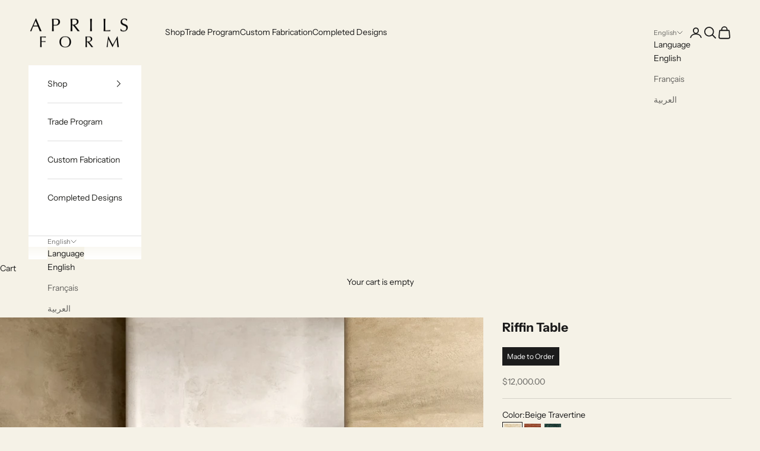

--- FILE ---
content_type: text/html; charset=utf-8
request_url: https://aprilsform.com/products/riffin-table
body_size: 85202
content:
<!doctype html>

<html lang="en" dir="ltr">
  <head>
    <meta charset="utf-8">
    <meta name="viewport" content="width=device-width, initial-scale=1.0, height=device-height, minimum-scale=1.0, maximum-scale=5.0">

    <title>The Riffin Customized Dining Table offers a timeless look</title><meta name="description" content="The Riffin Customized Dining Table offers a timeless look for any dining area. The classic top rests atop a statement-making base, creating an impeccable aesthetic."><link rel="canonical" href="https://aprilsform.com/products/riffin-table"><link rel="shortcut icon" href="//aprilsform.com/cdn/shop/files/aprils_form_1_256d9f3b-acdf-4abf-846e-6e276f1c2e51.png?v=1757056081&width=96">
      <link rel="apple-touch-icon" href="//aprilsform.com/cdn/shop/files/aprils_form_1_256d9f3b-acdf-4abf-846e-6e276f1c2e51.png?v=1757056081&width=180"><link rel="preconnect" href="https://fonts.shopifycdn.com" crossorigin><link rel="preload" href="//aprilsform.com/cdn/fonts/instrument_sans/instrumentsans_n4.db86542ae5e1596dbdb28c279ae6c2086c4c5bfa.woff2" as="font" type="font/woff2" crossorigin><link rel="preload" href="//aprilsform.com/cdn/fonts/instrument_sans/instrumentsans_n4.db86542ae5e1596dbdb28c279ae6c2086c4c5bfa.woff2" as="font" type="font/woff2" crossorigin><meta property="og:type" content="product">
  <meta property="og:title" content="Riffin Table">
  <meta property="product:price:amount" content="12,000.00">
  <meta property="product:price:currency" content="USD">
  <meta property="product:availability" content="in stock"><meta property="og:image" content="http://aprilsform.com/cdn/shop/files/02_9ca1eff5-772b-4307-817a-704f626cf7a0.jpg?v=1708664660&width=2048">
  <meta property="og:image:secure_url" content="https://aprilsform.com/cdn/shop/files/02_9ca1eff5-772b-4307-817a-704f626cf7a0.jpg?v=1708664660&width=2048">
  <meta property="og:image:width" content="2048">
  <meta property="og:image:height" content="2048"><meta property="og:description" content="The Riffin Customized Dining Table offers a timeless look for any dining area. The classic top rests atop a statement-making base, creating an impeccable aesthetic."><meta property="og:url" content="https://aprilsform.com/products/riffin-table">
<meta property="og:site_name" content="Aprils Form"><meta name="twitter:card" content="summary"><meta name="twitter:title" content="Riffin Table">
  <meta name="twitter:description" content="The Riffin Customized Dining Table offers a timeless look for any dining area. The classic top rests atop a statement-making base, creating an impeccable aesthetic.  Crafted with utmost precision, providing an inviting and contemporary look to any dining area, this table is sure to be the centerpiece of any dining room."><meta name="twitter:image" content="https://aprilsform.com/cdn/shop/files/02_9ca1eff5-772b-4307-817a-704f626cf7a0.jpg?crop=center&height=1200&v=1708664660&width=1200">
  <meta name="twitter:image:alt" content=""><script async crossorigin fetchpriority="high" src="/cdn/shopifycloud/importmap-polyfill/es-modules-shim.2.4.0.js"></script>
<script type="application/ld+json">{"@context":"http:\/\/schema.org\/","@id":"\/products\/riffin-table#product","@type":"ProductGroup","brand":{"@type":"Brand","name":"Aprilsform"},"category":"Kitchen \u0026 Dining","description":"The Riffin Customized Dining Table offers a timeless look for any dining area. The classic top rests atop a statement-making base, creating an impeccable aesthetic.  Crafted with utmost precision, providing an inviting and contemporary look to any dining area, this table is sure to be the centerpiece of any dining room.","hasVariant":[{"@id":"\/products\/riffin-table?variant=48198115426613#variant","@type":"Product","image":"https:\/\/aprilsform.com\/cdn\/shop\/files\/02_c8417996-05f2-4f70-bb92-a435b788dae5.jpg?v=1708664605\u0026width=1920","name":"Riffin Table - Beige Travertine \/ 84\" Length","offers":{"@id":"\/products\/riffin-table?variant=48198115426613#offer","@type":"Offer","availability":"http:\/\/schema.org\/InStock","price":"12000.00","priceCurrency":"USD","url":"https:\/\/aprilsform.com\/products\/riffin-table?variant=48198115426613"}},{"@id":"\/products\/riffin-table?variant=48198115459381#variant","@type":"Product","image":"https:\/\/aprilsform.com\/cdn\/shop\/files\/02_c8417996-05f2-4f70-bb92-a435b788dae5.jpg?v=1708664605\u0026width=1920","name":"Riffin Table - Beige Travertine \/ 96\" Length","offers":{"@id":"\/products\/riffin-table?variant=48198115459381#offer","@type":"Offer","availability":"http:\/\/schema.org\/InStock","price":"14000.00","priceCurrency":"USD","url":"https:\/\/aprilsform.com\/products\/riffin-table?variant=48198115459381"}},{"@id":"\/products\/riffin-table?variant=48198115492149#variant","@type":"Product","image":"https:\/\/aprilsform.com\/cdn\/shop\/files\/02_c8417996-05f2-4f70-bb92-a435b788dae5.jpg?v=1708664605\u0026width=1920","name":"Riffin Table - Beige Travertine \/ 110\" Length","offers":{"@id":"\/products\/riffin-table?variant=48198115492149#offer","@type":"Offer","availability":"http:\/\/schema.org\/InStock","price":"16500.00","priceCurrency":"USD","url":"https:\/\/aprilsform.com\/products\/riffin-table?variant=48198115492149"}},{"@id":"\/products\/riffin-table?variant=48198115524917#variant","@type":"Product","image":"https:\/\/aprilsform.com\/cdn\/shop\/files\/01_e2c9e539-36b1-4c22-a849-61b1a0c27809.jpg?v=1708664587\u0026width=1920","name":"Riffin Table - Red Travertine \/ 84\" Length","offers":{"@id":"\/products\/riffin-table?variant=48198115524917#offer","@type":"Offer","availability":"http:\/\/schema.org\/InStock","price":"13000.00","priceCurrency":"USD","url":"https:\/\/aprilsform.com\/products\/riffin-table?variant=48198115524917"}},{"@id":"\/products\/riffin-table?variant=48198115557685#variant","@type":"Product","image":"https:\/\/aprilsform.com\/cdn\/shop\/files\/01_e2c9e539-36b1-4c22-a849-61b1a0c27809.jpg?v=1708664587\u0026width=1920","name":"Riffin Table - Red Travertine \/ 96\" Length","offers":{"@id":"\/products\/riffin-table?variant=48198115557685#offer","@type":"Offer","availability":"http:\/\/schema.org\/InStock","price":"15000.00","priceCurrency":"USD","url":"https:\/\/aprilsform.com\/products\/riffin-table?variant=48198115557685"}},{"@id":"\/products\/riffin-table?variant=48198115590453#variant","@type":"Product","image":"https:\/\/aprilsform.com\/cdn\/shop\/files\/01_e2c9e539-36b1-4c22-a849-61b1a0c27809.jpg?v=1708664587\u0026width=1920","name":"Riffin Table - Red Travertine \/ 110\" Length","offers":{"@id":"\/products\/riffin-table?variant=48198115590453#offer","@type":"Offer","availability":"http:\/\/schema.org\/InStock","price":"17000.00","priceCurrency":"USD","url":"https:\/\/aprilsform.com\/products\/riffin-table?variant=48198115590453"}},{"@id":"\/products\/riffin-table?variant=48198115655989#variant","@type":"Product","image":"https:\/\/aprilsform.com\/cdn\/shop\/files\/02_9ca1eff5-772b-4307-817a-704f626cf7a0.jpg?v=1708664660\u0026width=1920","name":"Riffin Table - Indian Green \/ 84\" Length","offers":{"@id":"\/products\/riffin-table?variant=48198115655989#offer","@type":"Offer","availability":"http:\/\/schema.org\/InStock","price":"14000.00","priceCurrency":"USD","url":"https:\/\/aprilsform.com\/products\/riffin-table?variant=48198115655989"}},{"@id":"\/products\/riffin-table?variant=48198115688757#variant","@type":"Product","image":"https:\/\/aprilsform.com\/cdn\/shop\/files\/02_9ca1eff5-772b-4307-817a-704f626cf7a0.jpg?v=1708664660\u0026width=1920","name":"Riffin Table - Indian Green \/ 96\" Length","offers":{"@id":"\/products\/riffin-table?variant=48198115688757#offer","@type":"Offer","availability":"http:\/\/schema.org\/InStock","price":"16000.00","priceCurrency":"USD","url":"https:\/\/aprilsform.com\/products\/riffin-table?variant=48198115688757"}},{"@id":"\/products\/riffin-table?variant=48198115721525#variant","@type":"Product","image":"https:\/\/aprilsform.com\/cdn\/shop\/files\/02_9ca1eff5-772b-4307-817a-704f626cf7a0.jpg?v=1708664660\u0026width=1920","name":"Riffin Table - Indian Green \/ 110\" Length","offers":{"@id":"\/products\/riffin-table?variant=48198115721525#offer","@type":"Offer","availability":"http:\/\/schema.org\/InStock","price":"17800.00","priceCurrency":"USD","url":"https:\/\/aprilsform.com\/products\/riffin-table?variant=48198115721525"}}],"name":"Riffin Table","productGroupID":"9151596855605","url":"https:\/\/aprilsform.com\/products\/riffin-table"}</script><script type="application/ld+json">
  {
    "@context": "https://schema.org",
    "@type": "BreadcrumbList",
    "itemListElement": [{
        "@type": "ListItem",
        "position": 1,
        "name": "Home",
        "item": "https://aprilsform.com"
      },{
            "@type": "ListItem",
            "position": 2,
            "name": "Riffin Table",
            "item": "https://aprilsform.com/products/riffin-table"
          }]
  }
</script><style>/* Typography (heading) */
  @font-face {
  font-family: "Instrument Sans";
  font-weight: 400;
  font-style: normal;
  font-display: fallback;
  src: url("//aprilsform.com/cdn/fonts/instrument_sans/instrumentsans_n4.db86542ae5e1596dbdb28c279ae6c2086c4c5bfa.woff2") format("woff2"),
       url("//aprilsform.com/cdn/fonts/instrument_sans/instrumentsans_n4.510f1b081e58d08c30978f465518799851ef6d8b.woff") format("woff");
}

@font-face {
  font-family: "Instrument Sans";
  font-weight: 400;
  font-style: italic;
  font-display: fallback;
  src: url("//aprilsform.com/cdn/fonts/instrument_sans/instrumentsans_i4.028d3c3cd8d085648c808ceb20cd2fd1eb3560e5.woff2") format("woff2"),
       url("//aprilsform.com/cdn/fonts/instrument_sans/instrumentsans_i4.7e90d82df8dee29a99237cd19cc529d2206706a2.woff") format("woff");
}

/* Typography (body) */
  @font-face {
  font-family: "Instrument Sans";
  font-weight: 400;
  font-style: normal;
  font-display: fallback;
  src: url("//aprilsform.com/cdn/fonts/instrument_sans/instrumentsans_n4.db86542ae5e1596dbdb28c279ae6c2086c4c5bfa.woff2") format("woff2"),
       url("//aprilsform.com/cdn/fonts/instrument_sans/instrumentsans_n4.510f1b081e58d08c30978f465518799851ef6d8b.woff") format("woff");
}

@font-face {
  font-family: "Instrument Sans";
  font-weight: 400;
  font-style: italic;
  font-display: fallback;
  src: url("//aprilsform.com/cdn/fonts/instrument_sans/instrumentsans_i4.028d3c3cd8d085648c808ceb20cd2fd1eb3560e5.woff2") format("woff2"),
       url("//aprilsform.com/cdn/fonts/instrument_sans/instrumentsans_i4.7e90d82df8dee29a99237cd19cc529d2206706a2.woff") format("woff");
}

@font-face {
  font-family: "Instrument Sans";
  font-weight: 700;
  font-style: normal;
  font-display: fallback;
  src: url("//aprilsform.com/cdn/fonts/instrument_sans/instrumentsans_n7.e4ad9032e203f9a0977786c356573ced65a7419a.woff2") format("woff2"),
       url("//aprilsform.com/cdn/fonts/instrument_sans/instrumentsans_n7.b9e40f166fb7639074ba34738101a9d2990bb41a.woff") format("woff");
}

@font-face {
  font-family: "Instrument Sans";
  font-weight: 700;
  font-style: italic;
  font-display: fallback;
  src: url("//aprilsform.com/cdn/fonts/instrument_sans/instrumentsans_i7.d6063bb5d8f9cbf96eace9e8801697c54f363c6a.woff2") format("woff2"),
       url("//aprilsform.com/cdn/fonts/instrument_sans/instrumentsans_i7.ce33afe63f8198a3ac4261b826b560103542cd36.woff") format("woff");
}

:root {
    /* Container */
    --container-max-width: 100%;
    --container-xxs-max-width: 27.5rem; /* 440px */
    --container-xs-max-width: 42.5rem; /* 680px */
    --container-sm-max-width: 61.25rem; /* 980px */
    --container-md-max-width: 71.875rem; /* 1150px */
    --container-lg-max-width: 78.75rem; /* 1260px */
    --container-xl-max-width: 85rem; /* 1360px */
    --container-gutter: 1.25rem;

    --section-vertical-spacing: 2.5rem;
    --section-vertical-spacing-tight:2.5rem;

    --section-stack-gap:2.25rem;
    --section-stack-gap-tight:2.25rem;

    /* Form settings */
    --form-gap: 1.25rem; /* Gap between fieldset and submit button */
    --fieldset-gap: 1rem; /* Gap between each form input within a fieldset */
    --form-control-gap: 0.625rem; /* Gap between input and label (ignored for floating label) */
    --checkbox-control-gap: 0.75rem; /* Horizontal gap between checkbox and its associated label */
    --input-padding-block: 0.65rem; /* Vertical padding for input, textarea and native select */
    --input-padding-inline: 0.8rem; /* Horizontal padding for input, textarea and native select */
    --checkbox-size: 0.875rem; /* Size (width and height) for checkbox */

    /* Other sizes */
    --sticky-area-height: calc(var(--announcement-bar-is-sticky, 0) * var(--announcement-bar-height, 0px) + var(--header-is-sticky, 0) * var(--header-is-visible, 1) * var(--header-height, 0px));

    /* RTL support */
    --transform-logical-flip: 1;
    --transform-origin-start: left;
    --transform-origin-end: right;

    /**
     * ---------------------------------------------------------------------
     * TYPOGRAPHY
     * ---------------------------------------------------------------------
     */

    /* Font properties */
    --heading-font-family: "Instrument Sans", sans-serif;
    --heading-font-weight: 400;
    --heading-font-style: normal;
    --heading-text-transform: uppercase;
    --heading-letter-spacing: 0.18em;
    --text-font-family: "Instrument Sans", sans-serif;
    --text-font-weight: 400;
    --text-font-style: normal;
    --text-letter-spacing: 0.0em;
    --button-font: var(--text-font-style) var(--text-font-weight) var(--text-sm) / 1.65 var(--text-font-family);
    --button-text-transform: uppercase;
    --button-letter-spacing: 0.18em;

    /* Font sizes */--text-heading-size-factor: 1.1;
    --text-h1: max(0.6875rem, clamp(1.375rem, 1.146341463414634rem + 0.975609756097561vw, 2rem) * var(--text-heading-size-factor));
    --text-h2: max(0.6875rem, clamp(1.25rem, 1.0670731707317074rem + 0.7804878048780488vw, 1.75rem) * var(--text-heading-size-factor));
    --text-h3: max(0.6875rem, clamp(1.125rem, 1.0335365853658536rem + 0.3902439024390244vw, 1.375rem) * var(--text-heading-size-factor));
    --text-h4: max(0.6875rem, clamp(1rem, 0.9542682926829268rem + 0.1951219512195122vw, 1.125rem) * var(--text-heading-size-factor));
    --text-h5: calc(0.875rem * var(--text-heading-size-factor));
    --text-h6: calc(0.75rem * var(--text-heading-size-factor));

    --text-xs: 0.75rem;
    --text-sm: 0.8125rem;
    --text-base: 0.875rem;
    --text-lg: 1.0rem;
    --text-xl: 1.125rem;

    /* Rounded variables (used for border radius) */
    --rounded-full: 9999px;
    --button-border-radius: 0.0rem;
    --input-border-radius: 0.0rem;

    /* Box shadow */
    --shadow-sm: 0 2px 8px rgb(0 0 0 / 0.05);
    --shadow: 0 5px 15px rgb(0 0 0 / 0.05);
    --shadow-md: 0 5px 30px rgb(0 0 0 / 0.05);
    --shadow-block: px px px rgb(var(--text-primary) / 0.0);

    /**
     * ---------------------------------------------------------------------
     * OTHER
     * ---------------------------------------------------------------------
     */

    --checkmark-svg-url: url(//aprilsform.com/cdn/shop/t/24/assets/checkmark.svg?v=154655184202086390321754698720);
    --cursor-zoom-in-svg-url: url(//aprilsform.com/cdn/shop/t/24/assets/cursor-zoom-in.svg?v=35820673060798080511754698720);
  }

  [dir="rtl"]:root {
    /* RTL support */
    --transform-logical-flip: -1;
    --transform-origin-start: right;
    --transform-origin-end: left;
  }

  @media screen and (min-width: 700px) {
    :root {
      /* Typography (font size) */
      --text-xs: 0.75rem;
      --text-sm: 0.8125rem;
      --text-base: 0.875rem;
      --text-lg: 1.0rem;
      --text-xl: 1.25rem;

      /* Spacing settings */
      --container-gutter: 2rem;
    }
  }

  @media screen and (min-width: 1000px) {
    :root {
      /* Spacing settings */
      --container-gutter: 3rem;

      --section-vertical-spacing: 4rem;
      --section-vertical-spacing-tight: 4rem;

      --section-stack-gap:3rem;
      --section-stack-gap-tight:3rem;
    }
  }:root {/* Overlay used for modal */
    --page-overlay: 0 0 0 / 0.4;

    /* We use the first scheme background as default */
    --page-background: ;

    /* Product colors */
    --on-sale-text: 191 161 125;
    --on-sale-badge-background: 191 161 125;
    --on-sale-badge-text: 0 0 0 / 0.65;
    --sold-out-badge-background: 188 185 177;
    --sold-out-badge-text: 0 0 0 / 0.65;
    --custom-badge-background: 26 26 26;
    --custom-badge-text: 255 255 255;
    --star-color: 191 161 125;

    /* Status colors */
    --success-background: 212 227 203;
    --success-text: 48 122 7;
    --warning-background: 253 241 224;
    --warning-text: 237 138 0;
    --error-background: 243 204 204;
    --error-text: 203 43 43;
  }.color-scheme--scheme-1 {
      /* Color settings */--accent: 28 28 28;
      --text-color: 28 28 28;
      --background: 239 239 239 / 1.0;
      --background-without-opacity: 239 239 239;
      --background-gradient: ;--border-color: 207 207 207;/* Button colors */
      --button-background: 28 28 28;
      --button-text-color: 255 255 255;

      /* Circled buttons */
      --circle-button-background: 255 255 255;
      --circle-button-text-color: 28 28 28;
    }.shopify-section:has(.section-spacing.color-scheme--bg-609ecfcfee2f667ac6c12366fc6ece56) + .shopify-section:has(.section-spacing.color-scheme--bg-609ecfcfee2f667ac6c12366fc6ece56:not(.bordered-section)) .section-spacing {
      padding-block-start: 0;
    }.color-scheme--scheme-2 {
      /* Color settings */--accent: 28 28 28;
      --text-color: 35 35 32;
      --background: 255 255 255 / 1.0;
      --background-without-opacity: 255 255 255;
      --background-gradient: ;--border-color: 222 222 222;/* Button colors */
      --button-background: 28 28 28;
      --button-text-color: 255 255 255;

      /* Circled buttons */
      --circle-button-background: 255 255 255;
      --circle-button-text-color: 28 28 28;
    }.shopify-section:has(.section-spacing.color-scheme--bg-54922f2e920ba8346f6dc0fba343d673) + .shopify-section:has(.section-spacing.color-scheme--bg-54922f2e920ba8346f6dc0fba343d673:not(.bordered-section)) .section-spacing {
      padding-block-start: 0;
    }.color-scheme--scheme-3 {
      /* Color settings */--accent: 255 255 255;
      --text-color: 255 255 255;
      --background: 28 28 28 / 1.0;
      --background-without-opacity: 28 28 28;
      --background-gradient: ;--border-color: 62 62 62;/* Button colors */
      --button-background: 255 255 255;
      --button-text-color: 28 28 28;

      /* Circled buttons */
      --circle-button-background: 255 255 255;
      --circle-button-text-color: 28 28 28;
    }.shopify-section:has(.section-spacing.color-scheme--bg-c1f8cb21047e4797e94d0969dc5d1e44) + .shopify-section:has(.section-spacing.color-scheme--bg-c1f8cb21047e4797e94d0969dc5d1e44:not(.bordered-section)) .section-spacing {
      padding-block-start: 0;
    }.color-scheme--scheme-4 {
      /* Color settings */--accent: 255 255 255;
      --text-color: 255 255 255;
      --background: 0 0 0 / 0.0;
      --background-without-opacity: 0 0 0;
      --background-gradient: ;--border-color: 255 255 255;/* Button colors */
      --button-background: 255 255 255;
      --button-text-color: 28 28 28;

      /* Circled buttons */
      --circle-button-background: 255 255 255;
      --circle-button-text-color: 28 28 28;
    }.shopify-section:has(.section-spacing.color-scheme--bg-3671eee015764974ee0aef1536023e0f) + .shopify-section:has(.section-spacing.color-scheme--bg-3671eee015764974ee0aef1536023e0f:not(.bordered-section)) .section-spacing {
      padding-block-start: 0;
    }.color-scheme--scheme-a6216ca6-b1bd-494a-9702-9a25b0b07e13 {
      /* Color settings */--accent: 26 26 26;
      --text-color: 26 26 26;
      --background: 245 242 231 / 1.0;
      --background-without-opacity: 245 242 231;
      --background-gradient: ;--border-color: 212 210 200;/* Button colors */
      --button-background: 26 26 26;
      --button-text-color: 245 242 231;

      /* Circled buttons */
      --circle-button-background: 255 255 255;
      --circle-button-text-color: 28 28 28;
    }.shopify-section:has(.section-spacing.color-scheme--bg-6d504e95b148c4bba6184f278294d7a5) + .shopify-section:has(.section-spacing.color-scheme--bg-6d504e95b148c4bba6184f278294d7a5:not(.bordered-section)) .section-spacing {
      padding-block-start: 0;
    }.color-scheme--scheme-7022def3-bc09-47ab-ba95-200418d9a0e9 {
      /* Color settings */--accent: 28 28 28;
      --text-color: 241 236 226;
      --background: 143 136 112 / 1.0;
      --background-without-opacity: 143 136 112;
      --background-gradient: ;--border-color: 158 151 129;/* Button colors */
      --button-background: 28 28 28;
      --button-text-color: 255 255 255;

      /* Circled buttons */
      --circle-button-background: 255 255 255;
      --circle-button-text-color: 28 28 28;
    }.shopify-section:has(.section-spacing.color-scheme--bg-3e9a751edfb28b94366e4094b7ef8bd8) + .shopify-section:has(.section-spacing.color-scheme--bg-3e9a751edfb28b94366e4094b7ef8bd8:not(.bordered-section)) .section-spacing {
      padding-block-start: 0;
    }.color-scheme--scheme-a930aad9-4dfb-496f-b0af-6971e58e04cc {
      /* Color settings */--accent: 28 28 28;
      --text-color: 28 28 28;
      --background: 248 246 244 / 1.0;
      --background-without-opacity: 248 246 244;
      --background-gradient: ;--border-color: 215 213 212;/* Button colors */
      --button-background: 28 28 28;
      --button-text-color: 255 255 255;

      /* Circled buttons */
      --circle-button-background: 255 255 255;
      --circle-button-text-color: 28 28 28;
    }.shopify-section:has(.section-spacing.color-scheme--bg-1ee6cfd129052582eebe609c831d3d65) + .shopify-section:has(.section-spacing.color-scheme--bg-1ee6cfd129052582eebe609c831d3d65:not(.bordered-section)) .section-spacing {
      padding-block-start: 0;
    }.color-scheme--scheme-97ba093e-4b37-42a2-a660-919d1230adb6 {
      /* Color settings */--accent: 28 28 28;
      --text-color: 255 255 255;
      --background: 143 136 112 / 1.0;
      --background-without-opacity: 143 136 112;
      --background-gradient: ;--border-color: 160 154 133;/* Button colors */
      --button-background: 28 28 28;
      --button-text-color: 255 255 255;

      /* Circled buttons */
      --circle-button-background: 255 255 255;
      --circle-button-text-color: 28 28 28;
    }.shopify-section:has(.section-spacing.color-scheme--bg-3e9a751edfb28b94366e4094b7ef8bd8) + .shopify-section:has(.section-spacing.color-scheme--bg-3e9a751edfb28b94366e4094b7ef8bd8:not(.bordered-section)) .section-spacing {
      padding-block-start: 0;
    }.color-scheme--dialog {
      /* Color settings */--accent: 26 26 26;
      --text-color: 26 26 26;
      --background: 245 242 231 / 1.0;
      --background-without-opacity: 245 242 231;
      --background-gradient: ;--border-color: 212 210 200;/* Button colors */
      --button-background: 26 26 26;
      --button-text-color: 245 242 231;

      /* Circled buttons */
      --circle-button-background: 255 255 255;
      --circle-button-text-color: 28 28 28;
    }
</style><script>
  // This allows to expose several variables to the global scope, to be used in scripts
  window.themeVariables = {
    settings: {
      showPageTransition: null,
      pageType: "product",
      moneyFormat: "\u003cspan class=money\u003e\u003cspan class=transcy-money\u003e${{amount}}\u003c\/span\u003e\u003c\/span\u003e",
      moneyWithCurrencyFormat: "\u003cspan class=money\u003e\u003cspan class=transcy-money\u003e${{amount}} USD\u003c\/span\u003e\u003c\/span\u003e",
      currencyCodeEnabled: false,
      cartType: "drawer",
      staggerMenuApparition: true
    },

    strings: {
      addedToCart: "Added to your cart!",
      closeGallery: "Close gallery",
      zoomGallery: "Zoom picture",
      errorGallery: "Image cannot be loaded",
      shippingEstimatorNoResults: "Sorry, we do not ship to your address.",
      shippingEstimatorOneResult: "There is one shipping rate for your address:",
      shippingEstimatorMultipleResults: "There are several shipping rates for your address:",
      shippingEstimatorError: "One or more error occurred while retrieving shipping rates:",
      next: "Next",
      previous: "Previous"
    },

    mediaQueries: {
      'sm': 'screen and (min-width: 700px)',
      'md': 'screen and (min-width: 1000px)',
      'lg': 'screen and (min-width: 1150px)',
      'xl': 'screen and (min-width: 1400px)',
      '2xl': 'screen and (min-width: 1600px)',
      'sm-max': 'screen and (max-width: 699px)',
      'md-max': 'screen and (max-width: 999px)',
      'lg-max': 'screen and (max-width: 1149px)',
      'xl-max': 'screen and (max-width: 1399px)',
      '2xl-max': 'screen and (max-width: 1599px)',
      'motion-safe': '(prefers-reduced-motion: no-preference)',
      'motion-reduce': '(prefers-reduced-motion: reduce)',
      'supports-hover': 'screen and (pointer: fine)',
      'supports-touch': 'screen and (hover: none)'
    }
  };</script><script type="importmap">{
        "imports": {
          "vendor": "//aprilsform.com/cdn/shop/t/24/assets/vendor.min.js?v=118757129943152772801754697622",
          "theme": "//aprilsform.com/cdn/shop/t/24/assets/theme.js?v=120831487839789910711754697622",
          "photoswipe": "//aprilsform.com/cdn/shop/t/24/assets/photoswipe.min.js?v=13374349288281597431754697622"
        }
      }
    </script>

    <script type="module" src="//aprilsform.com/cdn/shop/t/24/assets/vendor.min.js?v=118757129943152772801754697622"></script>
    <script type="module" src="//aprilsform.com/cdn/shop/t/24/assets/theme.js?v=120831487839789910711754697622"></script>

    <script>window.performance && window.performance.mark && window.performance.mark('shopify.content_for_header.start');</script><meta name="facebook-domain-verification" content="8nkyfeir24w95of3yttyhyzuvnjh6c">
<meta name="google-site-verification" content="uYtLAR0DDq2OONkfkESZcMZBkUi_uoxm5f8AinSDnBk">
<meta id="shopify-digital-wallet" name="shopify-digital-wallet" content="/69051613493/digital_wallets/dialog">
<link rel="alternate" hreflang="x-default" href="https://aprilsform.com/products/riffin-table">
<link rel="alternate" hreflang="en" href="https://aprilsform.com/products/riffin-table">
<link rel="alternate" hreflang="fr" href="https://aprilsform.com/fr/products/riffin-table">
<link rel="alternate" hreflang="ar" href="https://aprilsform.com/ar/products/riffin-table">
<link rel="alternate" hreflang="en-CA" href="https://aprilsform.com/en-ca/products/riffin-table">
<link rel="alternate" type="application/json+oembed" href="https://aprilsform.com/products/riffin-table.oembed">
<script async="async" src="/checkouts/internal/preloads.js?locale=en-US"></script>
<script id="shopify-features" type="application/json">{"accessToken":"efc5ba956a6d5008f8ef198aafc04ece","betas":["rich-media-storefront-analytics"],"domain":"aprilsform.com","predictiveSearch":true,"shopId":69051613493,"locale":"en"}</script>
<script>var Shopify = Shopify || {};
Shopify.shop = "aprilsform.myshopify.com";
Shopify.locale = "en";
Shopify.currency = {"active":"USD","rate":"1.0"};
Shopify.country = "US";
Shopify.theme = {"name":"Prestige Aug\/8\/2025","id":181386019125,"schema_name":"Prestige","schema_version":"10.9.2","theme_store_id":855,"role":"main"};
Shopify.theme.handle = "null";
Shopify.theme.style = {"id":null,"handle":null};
Shopify.cdnHost = "aprilsform.com/cdn";
Shopify.routes = Shopify.routes || {};
Shopify.routes.root = "/";</script>
<script type="module">!function(o){(o.Shopify=o.Shopify||{}).modules=!0}(window);</script>
<script>!function(o){function n(){var o=[];function n(){o.push(Array.prototype.slice.apply(arguments))}return n.q=o,n}var t=o.Shopify=o.Shopify||{};t.loadFeatures=n(),t.autoloadFeatures=n()}(window);</script>
<script id="shop-js-analytics" type="application/json">{"pageType":"product"}</script>
<script defer="defer" async type="module" src="//aprilsform.com/cdn/shopifycloud/shop-js/modules/v2/client.init-shop-cart-sync_WVOgQShq.en.esm.js"></script>
<script defer="defer" async type="module" src="//aprilsform.com/cdn/shopifycloud/shop-js/modules/v2/chunk.common_C_13GLB1.esm.js"></script>
<script defer="defer" async type="module" src="//aprilsform.com/cdn/shopifycloud/shop-js/modules/v2/chunk.modal_CLfMGd0m.esm.js"></script>
<script type="module">
  await import("//aprilsform.com/cdn/shopifycloud/shop-js/modules/v2/client.init-shop-cart-sync_WVOgQShq.en.esm.js");
await import("//aprilsform.com/cdn/shopifycloud/shop-js/modules/v2/chunk.common_C_13GLB1.esm.js");
await import("//aprilsform.com/cdn/shopifycloud/shop-js/modules/v2/chunk.modal_CLfMGd0m.esm.js");

  window.Shopify.SignInWithShop?.initShopCartSync?.({"fedCMEnabled":true,"windoidEnabled":true});

</script>
<script>(function() {
  var isLoaded = false;
  function asyncLoad() {
    if (isLoaded) return;
    isLoaded = true;
    var urls = ["https:\/\/omnisnippet1.com\/platforms\/shopify.js?source=scriptTag\u0026v=2025-10-02T21\u0026shop=aprilsform.myshopify.com"];
    for (var i = 0; i < urls.length; i++) {
      var s = document.createElement('script');
      s.type = 'text/javascript';
      s.async = true;
      s.src = urls[i];
      var x = document.getElementsByTagName('script')[0];
      x.parentNode.insertBefore(s, x);
    }
  };
  if(window.attachEvent) {
    window.attachEvent('onload', asyncLoad);
  } else {
    window.addEventListener('load', asyncLoad, false);
  }
})();</script>
<script id="__st">var __st={"a":69051613493,"offset":-25200,"reqid":"7f131dc2-89b6-4827-9be9-6cffa5496b88-1769673988","pageurl":"aprilsform.com\/products\/riffin-table","u":"5bb0554db07f","p":"product","rtyp":"product","rid":9151596855605};</script>
<script>window.ShopifyPaypalV4VisibilityTracking = true;</script>
<script id="captcha-bootstrap">!function(){'use strict';const t='contact',e='account',n='new_comment',o=[[t,t],['blogs',n],['comments',n],[t,'customer']],c=[[e,'customer_login'],[e,'guest_login'],[e,'recover_customer_password'],[e,'create_customer']],r=t=>t.map((([t,e])=>`form[action*='/${t}']:not([data-nocaptcha='true']) input[name='form_type'][value='${e}']`)).join(','),a=t=>()=>t?[...document.querySelectorAll(t)].map((t=>t.form)):[];function s(){const t=[...o],e=r(t);return a(e)}const i='password',u='form_key',d=['recaptcha-v3-token','g-recaptcha-response','h-captcha-response',i],f=()=>{try{return window.sessionStorage}catch{return}},m='__shopify_v',_=t=>t.elements[u];function p(t,e,n=!1){try{const o=window.sessionStorage,c=JSON.parse(o.getItem(e)),{data:r}=function(t){const{data:e,action:n}=t;return t[m]||n?{data:e,action:n}:{data:t,action:n}}(c);for(const[e,n]of Object.entries(r))t.elements[e]&&(t.elements[e].value=n);n&&o.removeItem(e)}catch(o){console.error('form repopulation failed',{error:o})}}const l='form_type',E='cptcha';function T(t){t.dataset[E]=!0}const w=window,h=w.document,L='Shopify',v='ce_forms',y='captcha';let A=!1;((t,e)=>{const n=(g='f06e6c50-85a8-45c8-87d0-21a2b65856fe',I='https://cdn.shopify.com/shopifycloud/storefront-forms-hcaptcha/ce_storefront_forms_captcha_hcaptcha.v1.5.2.iife.js',D={infoText:'Protected by hCaptcha',privacyText:'Privacy',termsText:'Terms'},(t,e,n)=>{const o=w[L][v],c=o.bindForm;if(c)return c(t,g,e,D).then(n);var r;o.q.push([[t,g,e,D],n]),r=I,A||(h.body.append(Object.assign(h.createElement('script'),{id:'captcha-provider',async:!0,src:r})),A=!0)});var g,I,D;w[L]=w[L]||{},w[L][v]=w[L][v]||{},w[L][v].q=[],w[L][y]=w[L][y]||{},w[L][y].protect=function(t,e){n(t,void 0,e),T(t)},Object.freeze(w[L][y]),function(t,e,n,w,h,L){const[v,y,A,g]=function(t,e,n){const i=e?o:[],u=t?c:[],d=[...i,...u],f=r(d),m=r(i),_=r(d.filter((([t,e])=>n.includes(e))));return[a(f),a(m),a(_),s()]}(w,h,L),I=t=>{const e=t.target;return e instanceof HTMLFormElement?e:e&&e.form},D=t=>v().includes(t);t.addEventListener('submit',(t=>{const e=I(t);if(!e)return;const n=D(e)&&!e.dataset.hcaptchaBound&&!e.dataset.recaptchaBound,o=_(e),c=g().includes(e)&&(!o||!o.value);(n||c)&&t.preventDefault(),c&&!n&&(function(t){try{if(!f())return;!function(t){const e=f();if(!e)return;const n=_(t);if(!n)return;const o=n.value;o&&e.removeItem(o)}(t);const e=Array.from(Array(32),(()=>Math.random().toString(36)[2])).join('');!function(t,e){_(t)||t.append(Object.assign(document.createElement('input'),{type:'hidden',name:u})),t.elements[u].value=e}(t,e),function(t,e){const n=f();if(!n)return;const o=[...t.querySelectorAll(`input[type='${i}']`)].map((({name:t})=>t)),c=[...d,...o],r={};for(const[a,s]of new FormData(t).entries())c.includes(a)||(r[a]=s);n.setItem(e,JSON.stringify({[m]:1,action:t.action,data:r}))}(t,e)}catch(e){console.error('failed to persist form',e)}}(e),e.submit())}));const S=(t,e)=>{t&&!t.dataset[E]&&(n(t,e.some((e=>e===t))),T(t))};for(const o of['focusin','change'])t.addEventListener(o,(t=>{const e=I(t);D(e)&&S(e,y())}));const B=e.get('form_key'),M=e.get(l),P=B&&M;t.addEventListener('DOMContentLoaded',(()=>{const t=y();if(P)for(const e of t)e.elements[l].value===M&&p(e,B);[...new Set([...A(),...v().filter((t=>'true'===t.dataset.shopifyCaptcha))])].forEach((e=>S(e,t)))}))}(h,new URLSearchParams(w.location.search),n,t,e,['guest_login'])})(!0,!0)}();</script>
<script integrity="sha256-4kQ18oKyAcykRKYeNunJcIwy7WH5gtpwJnB7kiuLZ1E=" data-source-attribution="shopify.loadfeatures" defer="defer" src="//aprilsform.com/cdn/shopifycloud/storefront/assets/storefront/load_feature-a0a9edcb.js" crossorigin="anonymous"></script>
<script data-source-attribution="shopify.dynamic_checkout.dynamic.init">var Shopify=Shopify||{};Shopify.PaymentButton=Shopify.PaymentButton||{isStorefrontPortableWallets:!0,init:function(){window.Shopify.PaymentButton.init=function(){};var t=document.createElement("script");t.src="https://aprilsform.com/cdn/shopifycloud/portable-wallets/latest/portable-wallets.en.js",t.type="module",document.head.appendChild(t)}};
</script>
<script data-source-attribution="shopify.dynamic_checkout.buyer_consent">
  function portableWalletsHideBuyerConsent(e){var t=document.getElementById("shopify-buyer-consent"),n=document.getElementById("shopify-subscription-policy-button");t&&n&&(t.classList.add("hidden"),t.setAttribute("aria-hidden","true"),n.removeEventListener("click",e))}function portableWalletsShowBuyerConsent(e){var t=document.getElementById("shopify-buyer-consent"),n=document.getElementById("shopify-subscription-policy-button");t&&n&&(t.classList.remove("hidden"),t.removeAttribute("aria-hidden"),n.addEventListener("click",e))}window.Shopify?.PaymentButton&&(window.Shopify.PaymentButton.hideBuyerConsent=portableWalletsHideBuyerConsent,window.Shopify.PaymentButton.showBuyerConsent=portableWalletsShowBuyerConsent);
</script>
<script data-source-attribution="shopify.dynamic_checkout.cart.bootstrap">document.addEventListener("DOMContentLoaded",(function(){function t(){return document.querySelector("shopify-accelerated-checkout-cart, shopify-accelerated-checkout")}if(t())Shopify.PaymentButton.init();else{new MutationObserver((function(e,n){t()&&(Shopify.PaymentButton.init(),n.disconnect())})).observe(document.body,{childList:!0,subtree:!0})}}));
</script>

<script>window.performance && window.performance.mark && window.performance.mark('shopify.content_for_header.end');</script>
<link href="//aprilsform.com/cdn/shop/t/24/assets/theme.css?v=67044333576791512851754961872" rel="stylesheet" type="text/css" media="all" />

    <link href="//aprilsform.com/cdn/shop/t/24/assets/theme.css?v=67044333576791512851754961872" rel="stylesheet" type="text/css" media="all" />


<!-- Organization schema -->
<script type="application/ld+json">
{
  "@context": "https://schema.org",
  "@type": "Organization",
  "@id": "https://aprilsform.com/#organization",
  "name": "Aprils Form",
  "url": "https://aprilsform.com/",
  "logo": "https://aprilsform.com/cdn/shop/files/logo.png",
  "email": "hello@aprilsform.com",
  "description": "Aprils Form is a design studio and manufacturer specializing in made-to-order marble and natural stone furniture for residential, hospitality, and commercial projects.",
  "sameAs": [
    "https://www.instagram.com/aprilsform",
    "https://www.pinterest.com/aprilsform",
    "https://www.facebook.com/aprilsform"
  ],
  "knowsAbout": [
    "Custom marble furniture",
    "Made-to-order stone furniture",
    "Marble dining tables",
    "Travertine furniture",
    "Custom stone fabrication"
  ]
}
</script>

  <!-- BEGIN app block: shopify://apps/seo-on-blog/blocks/avada-seoon-setting/a45c3e67-be9f-4255-a194-b255a24f37c9 --><!-- BEGIN app snippet: avada-seoon-robot --><!-- Avada SEOOn Robot -->





<!-- END app snippet -->
<!-- BEGIN app snippet: avada-seoon-social --><!-- Avada SEOOn Social -->



<!-- END app snippet -->
<!-- BEGIN app snippet: avada-seoon-gsd --><!-- END app snippet -->
<!-- BEGIN app snippet: avada-seoon-custom-css --> <!-- END app snippet -->
<!-- BEGIN app snippet: avada-seoon-faqs-gsd -->

<!-- END app snippet -->
<!-- BEGIN app snippet: avada-seoon-page-tag --><!-- Avada SEOOn Page Tag -->
<!-- BEGIN app snippet: avada-seoon-robot --><!-- Avada SEOOn Robot -->





<!-- END app snippet -->

<link href="//cdn.shopify.com/extensions/019b2f73-0fda-7492-9f0c-984659b366db/seoon-blog-107/assets/page-tag.css" rel="stylesheet" type="text/css" media="all" />
<!-- END Avada SEOOn Page Tag -->
<!-- END app snippet -->
<!-- BEGIN app snippet: avada-seoon-recipe-gsd -->

<!-- END app snippet -->
<!-- BEGIN app snippet: avada-seoon-protect-content --><!-- Avada SEOOn Protect Content --><!--End Avada SEOOn Protect Content -->
<!-- END app snippet -->

<!-- END app block --><!-- BEGIN app block: shopify://apps/lookfy-gallery/blocks/app-embed/596af5f6-9933-4730-95c2-f7d8d52a0c3e --><!-- BEGIN app snippet: javascript -->
<script type="text/javascript">
window.lfPageType??="product";
window.lfPageId??="9151596855605";
window.lfHandle??="products/riffin-table";
window.lfShopID??="69051613493";
window.lfShopUrl??="https://aprilsform.com";
window.lfIsoCode??="en";
window.lfCountry??="en";
window.lfLanguages??=[{"shop_locale":{"locale":"en","enabled":true,"primary":true,"published":true}},{"shop_locale":{"locale":"fr","enabled":true,"primary":false,"published":true}},{"shop_locale":{"locale":"ar","enabled":true,"primary":false,"published":true}}];
window.lfCurrencyFormat??="${{amount}} USD";
window.lfMoneyFormat??="${{amount}}";
window.lfCartAdd??="/cart/add";
window.lfCartUrl??="/cart";
window.lfShopLang??={"sale":"Sale","shop_now":"Shop Now","sold_out":"Sold Out","load_more":"Load More","add_to_cart":"Add to Cart","description":"Description","in_this_photo":"In this media","shop_the_look":"Shop the Look","badge_discount":"Off","choose_options":"Choose Options","volume_pricing":"Volume pricing available","add_all_to_cart":"Add All to Cart","view_full_details":"View Full Details","add_to_cart_select":"Select {attribute_label}"};
window.lfShopTrans??=null;
window.lfCustomJs??=null;
window.lfCustomCss??=null;
window.lfPopupCss??=null;
window.lfTooltipPosition??="normal";
window.lfPlan??="free";
window.lfPlanDev??="";
window.lfHeading??=null;
window.lfStlFont??=null;
window.lfLibs??={};
</script><style data-shopify>


</style><!-- END app snippet -->
<!-- END app block --><!-- BEGIN app block: shopify://apps/klaviyo-email-marketing-sms/blocks/klaviyo-onsite-embed/2632fe16-c075-4321-a88b-50b567f42507 -->












  <script async src="https://static.klaviyo.com/onsite/js/SGsFB9/klaviyo.js?company_id=SGsFB9"></script>
  <script>!function(){if(!window.klaviyo){window._klOnsite=window._klOnsite||[];try{window.klaviyo=new Proxy({},{get:function(n,i){return"push"===i?function(){var n;(n=window._klOnsite).push.apply(n,arguments)}:function(){for(var n=arguments.length,o=new Array(n),w=0;w<n;w++)o[w]=arguments[w];var t="function"==typeof o[o.length-1]?o.pop():void 0,e=new Promise((function(n){window._klOnsite.push([i].concat(o,[function(i){t&&t(i),n(i)}]))}));return e}}})}catch(n){window.klaviyo=window.klaviyo||[],window.klaviyo.push=function(){var n;(n=window._klOnsite).push.apply(n,arguments)}}}}();</script>

  
    <script id="viewed_product">
      if (item == null) {
        var _learnq = _learnq || [];

        var MetafieldReviews = null
        var MetafieldYotpoRating = null
        var MetafieldYotpoCount = null
        var MetafieldLooxRating = null
        var MetafieldLooxCount = null
        var okendoProduct = null
        var okendoProductReviewCount = null
        var okendoProductReviewAverageValue = null
        try {
          // The following fields are used for Customer Hub recently viewed in order to add reviews.
          // This information is not part of __kla_viewed. Instead, it is part of __kla_viewed_reviewed_items
          MetafieldReviews = {};
          MetafieldYotpoRating = null
          MetafieldYotpoCount = null
          MetafieldLooxRating = null
          MetafieldLooxCount = null

          okendoProduct = null
          // If the okendo metafield is not legacy, it will error, which then requires the new json formatted data
          if (okendoProduct && 'error' in okendoProduct) {
            okendoProduct = null
          }
          okendoProductReviewCount = okendoProduct ? okendoProduct.reviewCount : null
          okendoProductReviewAverageValue = okendoProduct ? okendoProduct.reviewAverageValue : null
        } catch (error) {
          console.error('Error in Klaviyo onsite reviews tracking:', error);
        }

        var item = {
          Name: "Riffin Table",
          ProductID: 9151596855605,
          Categories: ["Dining Tables","Fees products","Furniture","Products","Quick Order"],
          ImageURL: "https://aprilsform.com/cdn/shop/files/02_9ca1eff5-772b-4307-817a-704f626cf7a0_grande.jpg?v=1708664660",
          URL: "https://aprilsform.com/products/riffin-table",
          Brand: "Aprilsform",
          Price: "$12,000.00",
          Value: "12,000.00",
          CompareAtPrice: "$0.00"
        };
        _learnq.push(['track', 'Viewed Product', item]);
        _learnq.push(['trackViewedItem', {
          Title: item.Name,
          ItemId: item.ProductID,
          Categories: item.Categories,
          ImageUrl: item.ImageURL,
          Url: item.URL,
          Metadata: {
            Brand: item.Brand,
            Price: item.Price,
            Value: item.Value,
            CompareAtPrice: item.CompareAtPrice
          },
          metafields:{
            reviews: MetafieldReviews,
            yotpo:{
              rating: MetafieldYotpoRating,
              count: MetafieldYotpoCount,
            },
            loox:{
              rating: MetafieldLooxRating,
              count: MetafieldLooxCount,
            },
            okendo: {
              rating: okendoProductReviewAverageValue,
              count: okendoProductReviewCount,
            }
          }
        }]);
      }
    </script>
  




  <script>
    window.klaviyoReviewsProductDesignMode = false
  </script>







<!-- END app block --><!-- BEGIN app block: shopify://apps/powerful-form-builder/blocks/app-embed/e4bcb1eb-35b2-42e6-bc37-bfe0e1542c9d --><script type="text/javascript" hs-ignore data-cookieconsent="ignore">
  var Globo = Globo || {};
  var globoFormbuilderRecaptchaInit = function(){};
  var globoFormbuilderHcaptchaInit = function(){};
  window.Globo.FormBuilder = window.Globo.FormBuilder || {};
  window.Globo.FormBuilder.shop = {"configuration":{"money_format":"<span class=money><span class=transcy-money>${{amount}}</span></span>"},"pricing":{"features":{"bulkOrderForm":true,"cartForm":true,"fileUpload":30,"removeCopyright":true,"restrictedEmailDomains":false,"metrics":true}},"settings":{"copyright":"Powered by <a href=\"https://globosoftware.net\" target=\"_blank\">Globo</a> <a href=\"https://apps.shopify.com/form-builder-contact-form\" target=\"_blank\">Form</a>","hideWaterMark":false,"reCaptcha":{"recaptchaType":"v2","siteKey":false,"languageCode":"en"},"hCaptcha":{"siteKey":false},"scrollTop":false,"customCssCode":".globo-formbuilder .panels {\n  z-index: 1 !important;\n}","customCssEnabled":true,"additionalColumns":[]},"encryption_form_id":1,"url":"https://app.powerfulform.com/","CDN_URL":"https://dxo9oalx9qc1s.cloudfront.net","app_id":"1783207"};

  if(window.Globo.FormBuilder.shop.settings.customCssEnabled && window.Globo.FormBuilder.shop.settings.customCssCode){
    const customStyle = document.createElement('style');
    customStyle.type = 'text/css';
    customStyle.innerHTML = window.Globo.FormBuilder.shop.settings.customCssCode;
    document.head.appendChild(customStyle);
  }

  window.Globo.FormBuilder.forms = [];
    
      
      
      
      window.Globo.FormBuilder.forms[103476] = {"103476":{"elements":[{"id":"group-5","type":"group","label":{"en":"Page 1","ar":"Page 1","fr":"Page 1"},"description":"","elements":[{"id":"devider-1","type":"devider","hideDevider":false},{"id":"heading-1","type":"heading","heading":{"en":"Referred Business","ar":"Referred Business","fr":"Referred Business"},"caption":{"en":"Referrals from individuals or self-referrals are ineligible.","ar":"Referrals from individuals or self-referrals are ineligible.","fr":"Referrals from individuals or self-referrals are ineligible."},"columnWidth":100,"displayDisjunctive":false},{"id":"text-19","type":"text","label":{"en":"Business Name","ar":"Business Name","fr":"Business Name"},"placeholder":"","description":"","limitCharacters":false,"characters":100,"hideLabel":false,"keepPositionLabel":false,"columnWidth":100,"displayDisjunctive":false,"required":true},{"id":"text-20","type":"text","label":{"en":"Contact Name"},"placeholder":"","description":"","limitCharacters":false,"characters":100,"hideLabel":false,"keepPositionLabel":false,"columnWidth":50,"displayType":"show","displayDisjunctive":false,"required":true,"conditionalField":false},{"id":"phone-4","type":"phone","label":"Phone","placeholder":"","description":"","validatePhone":false,"onlyShowFlag":false,"defaultCountryCode":"auto","limitCharacters":false,"characters":100,"hideLabel":false,"keepPositionLabel":false,"columnWidth":50,"displayType":"show","displayDisjunctive":false,"conditionalField":false,"required":true},{"id":"email-4","type":"email","label":{"en":"Email Address"},"placeholder":"","description":"","limitCharacters":false,"characters":100,"hideLabel":false,"keepPositionLabel":false,"columnWidth":50,"displayType":"show","displayDisjunctive":false,"conditionalField":false,"required":true},{"id":"text-21","type":"text","label":{"en":"Website","ar":"Website","fr":"Website"},"placeholder":"","description":"","limitCharacters":false,"characters":100,"hideLabel":false,"keepPositionLabel":false,"columnWidth":50,"displayType":"show","displayDisjunctive":false,"conditionalField":false,"required":false},{"id":"text-22","type":"text","label":{"en":"Role\/Title","ar":"Role\/Title","fr":"Role\/Title"},"placeholder":"","description":"","limitCharacters":false,"characters":100,"hideLabel":false,"keepPositionLabel":false,"columnWidth":100,"displayType":"show","displayDisjunctive":false,"conditionalField":false},{"id":"text-23","type":"text","label":{"en":"Address"},"placeholder":"","description":"","limitCharacters":false,"characters":100,"hideLabel":false,"keepPositionLabel":false,"columnWidth":100,"displayType":"show","displayDisjunctive":false,"conditionalField":false,"required":true},{"id":"select-4","type":"select","label":{"en":"Country\/Region","ar":"Country\/Region","fr":"Country\/Region"},"placeholder":"Please select","options":[{"label":{"en":"Canada","ar":"Canada","fr":"Canada"},"value":"Canada"},{"label":{"en":"United States","ar":"United States","fr":"United States"},"value":"United States"},{"label":"United Kingdom","value":"United Kingdom"},{"label":"United Arab Emirates","value":"United Arab Emirates"},{"label":"European Union","value":"European Union"}],"defaultOption":"","description":"","hideLabel":false,"keepPositionLabel":false,"columnWidth":100,"displayType":"show","displayDisjunctive":false,"conditionalField":false,"required":true},{"id":"select-1","type":"select","label":{"en":"Project Type","ar":"Project Type","fr":"Project Type"},"placeholder":"Please select","options":[{"label":"Residential","value":"Residential"},{"label":"Commercial","value":"Commercial"},{"label":"Hospitality","value":"Hospitality"},{"label":"Retail","value":"Retail"},{"label":"Other","value":"Other"}],"defaultOption":"","description":"","hideLabel":false,"keepPositionLabel":false,"columnWidth":100,"displayType":"show","displayDisjunctive":false,"conditionalField":false,"required":true},{"id":"text-1","type":"text","label":{"en":"Project Name","ar":"Project Name","fr":"Project Name"},"placeholder":{"en":"","ar":"","fr":""},"description":{"en":"","ar":"","fr":""},"limitCharacters":false,"characters":100,"hideLabel":false,"keepPositionLabel":false,"columnWidth":100,"displayType":"show","displayDisjunctive":false,"conditionalField":false},{"id":"text-3","type":"text","label":{"en":"Your Trade Partner ID","ar":"Your Trade Partner ID","fr":"Your Trade Partner ID"},"placeholder":"","description":{"en":"Your Trade Partner ID is in the Profile tab on your account page e.g TRD-xxxxx-xxxx","ar":"Your Trade Partner ID is in the Profile tab on your account page e.g TRD-xxxxx-xxxx","fr":"Your Trade Partner ID is in the Profile tab on your account page e.g TRD-xxxxx-xxxx"},"limitCharacters":false,"characters":100,"hideLabel":false,"keepPositionLabel":false,"columnWidth":100,"displayDisjunctive":false,"required":true,"conditionalField":false}]}],"errorMessage":{"required":"{{ label | capitalize }} is required","minSelections":"Please choose at least {{ min_selections }} options","maxSelections":"Please choose at maximum of {{ max_selections }} options","exactlySelections":"Please choose exactly {{ exact_selections }} options","minProductSelections":"Please choose at least {{ min_selections }} products","maxProductSelections":"Please choose a maximum of {{ max_selections }} products","minProductQuantities":"Please choose a quantity of at least {{ min_quantities }} products","maxProductQuantities":"Please choose a quantity of no more than {{ max_quantities }} products","minEachProductQuantities":"Choose quantity of product {{product_name}} of at least {{min_quantities}}","maxEachProductQuantities":"Choose quantity of product {{product_name}} of at most {{max_quantities}}","invalid":"Invalid","invalidName":"Invalid name","invalidEmail":"Email address is invalid","restrictedEmailDomain":"This email domain is restricted","invalidURL":"Invalid url","invalidPhone":"Invalid phone","invalidNumber":"Invalid number","invalidPassword":"Invalid password","confirmPasswordNotMatch":"Confirmed password doesn't match","customerAlreadyExists":"Customer already exists","keyAlreadyExists":"Data already exists","fileSizeLimit":"File size limit","fileNotAllowed":"File not allowed","requiredCaptcha":"Required captcha","requiredProducts":"Please select product","limitQuantity":"The number of products left in stock has been exceeded","shopifyInvalidPhone":"phone - Enter a valid phone number to use this delivery method","shopifyPhoneHasAlready":"phone - Phone has already been taken","shopifyInvalidProvice":"addresses.province - is not valid","otherError":"Something went wrong, please try again","limitNumberOfSubmissions":"Form submission limit reached"},"appearance":{"layout":"default","theme_design":false,"width":"","style":"material_outlined","mainColor":"rgba(0,0,0,1)","floatingIcon":"\u003csvg aria-hidden=\"true\" focusable=\"false\" data-prefix=\"far\" data-icon=\"envelope\" class=\"svg-inline--fa fa-envelope fa-w-16\" role=\"img\" xmlns=\"http:\/\/www.w3.org\/2000\/svg\" viewBox=\"0 0 512 512\"\u003e\u003cpath fill=\"currentColor\" d=\"M464 64H48C21.49 64 0 85.49 0 112v288c0 26.51 21.49 48 48 48h416c26.51 0 48-21.49 48-48V112c0-26.51-21.49-48-48-48zm0 48v40.805c-22.422 18.259-58.168 46.651-134.587 106.49-16.841 13.247-50.201 45.072-73.413 44.701-23.208.375-56.579-31.459-73.413-44.701C106.18 199.465 70.425 171.067 48 152.805V112h416zM48 400V214.398c22.914 18.251 55.409 43.862 104.938 82.646 21.857 17.205 60.134 55.186 103.062 54.955 42.717.231 80.509-37.199 103.053-54.947 49.528-38.783 82.032-64.401 104.947-82.653V400H48z\"\u003e\u003c\/path\u003e\u003c\/svg\u003e","floatingText":null,"displayOnAllPage":false,"formType":"normalForm","background":"color","backgroundColor":"#fff","descriptionColor":"#6c757d","headingColor":"#000","labelColor":"#000","optionColor":"#000","paragraphBackground":"#fff","paragraphColor":"#000","colorScheme":{"solidButton":{"red":0,"green":0,"blue":0,"alpha":1},"solidButtonLabel":{"red":255,"green":255,"blue":255},"text":{"red":0,"green":0,"blue":0},"outlineButton":{"red":0,"green":0,"blue":0,"alpha":1},"background":{"red":255,"green":255,"blue":255}},"popup_trigger":{"after_scrolling":false,"after_timer":false,"on_exit_intent":false}},"afterSubmit":{"action":"clearForm","title":{"en":"Thanks You.","ar":"Thanks You.","fr":"Thanks You."},"message":{"en":"\u003cp\u003eWe appreciate your referral. One of our colleagues will get back in touch with you soon!\u003c\/p\u003e\u003cp\u003e\u003cbr\u003e\u003c\/p\u003e\u003cp\u003eHave a great day!\u003c\/p\u003e","ar":"\u003cp\u003eWe appreciate your referral. One of our colleagues will get back in touch with you soon!\u003c\/p\u003e\u003cp\u003e\u003cbr\u003e\u003c\/p\u003e\u003cp\u003eHave a great day!\u003c\/p\u003e","fr":"\u003cp\u003eWe appreciate your referral. One of our colleagues will get back in touch with you soon!\u003c\/p\u003e\u003cp\u003e\u003cbr\u003e\u003c\/p\u003e\u003cp\u003eHave a great day!\u003c\/p\u003e"},"redirectUrl":null},"footer":{"description":null,"previousText":"Previous","nextText":"Next","submitText":"Submit","submitAlignment":"left","submitFullWidth":true},"header":{"active":false,"title":"Contact us","description":"Leave your message and we'll get back to you shortly.","headerAlignment":"left"},"isStepByStepForm":true,"publish":{"requiredLogin":false,"requiredLoginMessage":"Please \u003ca href='\/account\/login' title='login'\u003elogin\u003c\/a\u003e to continue","allowNumberOfSubmissions":"","ticket":{"enabled":false}},"reCaptcha":{"enable":false},"html":"\n\u003cdiv class=\"globo-form default-form globo-form-id-103476 \" data-locale=\"en\" \u003e\n\n\u003cstyle\u003e\n\n\n    :root .globo-form-app[data-id=\"103476\"]{\n        \n        --gfb-color-solidButton: 0,0,0;\n        --gfb-color-solidButtonColor: rgb(var(--gfb-color-solidButton));\n        --gfb-color-solidButtonLabel: 255,255,255;\n        --gfb-color-solidButtonLabelColor: rgb(var(--gfb-color-solidButtonLabel));\n        --gfb-color-text: 0,0,0;\n        --gfb-color-textColor: rgb(var(--gfb-color-text));\n        --gfb-color-outlineButton: 0,0,0;\n        --gfb-color-outlineButtonColor: rgb(var(--gfb-color-outlineButton));\n        --gfb-color-background: 255,255,255;\n        --gfb-color-backgroundColor: rgb(var(--gfb-color-background));\n        \n        --gfb-main-color: rgba(0,0,0,1);\n        --gfb-primary-color: var(--gfb-color-solidButtonColor, var(--gfb-main-color));\n        --gfb-primary-text-color: var(--gfb-color-solidButtonLabelColor, #FFF);\n        --gfb-form-width: px;\n        --gfb-font-family: inherit;\n        --gfb-font-style: inherit;\n        --gfb--image: 40%;\n        --gfb-image-ratio-draft: var(--gfb--image);\n        --gfb-image-ratio: var(--gfb-image-ratio-draft);\n        \n        --gfb-bg-temp-color: #FFF;\n        --gfb-bg-position: ;\n        \n            --gfb-bg-temp-color: #fff;\n        \n        --gfb-bg-color: var(--gfb-color-backgroundColor, var(--gfb-bg-temp-color));\n        \n    }\n    \n.globo-form-id-103476 .globo-form-app{\n    max-width: px;\n    width: -webkit-fill-available;\n    \n    background-color: var(--gfb-bg-color);\n    \n    \n}\n\n.globo-form-id-103476 .globo-form-app .globo-heading{\n    color: var(--gfb-color-textColor, #000)\n}\n\n\n.globo-form-id-103476 .globo-form-app .header {\n    text-align:left;\n}\n\n\n.globo-form-id-103476 .globo-form-app .globo-description,\n.globo-form-id-103476 .globo-form-app .header .globo-description{\n    --gfb-color-description: rgba(var(--gfb-color-text), 0.8);\n    color: var(--gfb-color-description, #6c757d);\n}\n.globo-form-id-103476 .globo-form-app .globo-label,\n.globo-form-id-103476 .globo-form-app .globo-form-control label.globo-label,\n.globo-form-id-103476 .globo-form-app .globo-form-control label.globo-label span.label-content{\n    color: var(--gfb-color-textColor, #000);\n    text-align: left;\n}\n.globo-form-id-103476 .globo-form-app .globo-label.globo-position-label{\n    height: 20px !important;\n}\n.globo-form-id-103476 .globo-form-app .globo-form-control .help-text.globo-description,\n.globo-form-id-103476 .globo-form-app .globo-form-control span.globo-description{\n    --gfb-color-description: rgba(var(--gfb-color-text), 0.8);\n    color: var(--gfb-color-description, #6c757d);\n}\n.globo-form-id-103476 .globo-form-app .globo-form-control .checkbox-wrapper .globo-option,\n.globo-form-id-103476 .globo-form-app .globo-form-control .radio-wrapper .globo-option\n{\n    color: var(--gfb-color-textColor, #000);\n}\n.globo-form-id-103476 .globo-form-app .footer,\n.globo-form-id-103476 .globo-form-app .gfb__footer{\n    text-align:left;\n}\n.globo-form-id-103476 .globo-form-app .footer button,\n.globo-form-id-103476 .globo-form-app .gfb__footer button{\n    border:1px solid var(--gfb-primary-color);\n    \n        width:100%;\n    \n}\n.globo-form-id-103476 .globo-form-app .footer button.submit,\n.globo-form-id-103476 .globo-form-app .gfb__footer button.submit\n.globo-form-id-103476 .globo-form-app .footer button.checkout,\n.globo-form-id-103476 .globo-form-app .gfb__footer button.checkout,\n.globo-form-id-103476 .globo-form-app .footer button.action.loading .spinner,\n.globo-form-id-103476 .globo-form-app .gfb__footer button.action.loading .spinner{\n    background-color: var(--gfb-primary-color);\n    color : #ffffff;\n}\n.globo-form-id-103476 .globo-form-app .globo-form-control .star-rating\u003efieldset:not(:checked)\u003elabel:before {\n    content: url('data:image\/svg+xml; utf8, \u003csvg aria-hidden=\"true\" focusable=\"false\" data-prefix=\"far\" data-icon=\"star\" class=\"svg-inline--fa fa-star fa-w-18\" role=\"img\" xmlns=\"http:\/\/www.w3.org\/2000\/svg\" viewBox=\"0 0 576 512\"\u003e\u003cpath fill=\"rgba(0,0,0,1)\" d=\"M528.1 171.5L382 150.2 316.7 17.8c-11.7-23.6-45.6-23.9-57.4 0L194 150.2 47.9 171.5c-26.2 3.8-36.7 36.1-17.7 54.6l105.7 103-25 145.5c-4.5 26.3 23.2 46 46.4 33.7L288 439.6l130.7 68.7c23.2 12.2 50.9-7.4 46.4-33.7l-25-145.5 105.7-103c19-18.5 8.5-50.8-17.7-54.6zM388.6 312.3l23.7 138.4L288 385.4l-124.3 65.3 23.7-138.4-100.6-98 139-20.2 62.2-126 62.2 126 139 20.2-100.6 98z\"\u003e\u003c\/path\u003e\u003c\/svg\u003e');\n}\n.globo-form-id-103476 .globo-form-app .globo-form-control .star-rating\u003efieldset\u003einput:checked ~ label:before {\n    content: url('data:image\/svg+xml; utf8, \u003csvg aria-hidden=\"true\" focusable=\"false\" data-prefix=\"fas\" data-icon=\"star\" class=\"svg-inline--fa fa-star fa-w-18\" role=\"img\" xmlns=\"http:\/\/www.w3.org\/2000\/svg\" viewBox=\"0 0 576 512\"\u003e\u003cpath fill=\"rgba(0,0,0,1)\" d=\"M259.3 17.8L194 150.2 47.9 171.5c-26.2 3.8-36.7 36.1-17.7 54.6l105.7 103-25 145.5c-4.5 26.3 23.2 46 46.4 33.7L288 439.6l130.7 68.7c23.2 12.2 50.9-7.4 46.4-33.7l-25-145.5 105.7-103c19-18.5 8.5-50.8-17.7-54.6L382 150.2 316.7 17.8c-11.7-23.6-45.6-23.9-57.4 0z\"\u003e\u003c\/path\u003e\u003c\/svg\u003e');\n}\n.globo-form-id-103476 .globo-form-app .globo-form-control .star-rating\u003efieldset:not(:checked)\u003elabel:hover:before,\n.globo-form-id-103476 .globo-form-app .globo-form-control .star-rating\u003efieldset:not(:checked)\u003elabel:hover ~ label:before{\n    content : url('data:image\/svg+xml; utf8, \u003csvg aria-hidden=\"true\" focusable=\"false\" data-prefix=\"fas\" data-icon=\"star\" class=\"svg-inline--fa fa-star fa-w-18\" role=\"img\" xmlns=\"http:\/\/www.w3.org\/2000\/svg\" viewBox=\"0 0 576 512\"\u003e\u003cpath fill=\"rgba(0,0,0,1)\" d=\"M259.3 17.8L194 150.2 47.9 171.5c-26.2 3.8-36.7 36.1-17.7 54.6l105.7 103-25 145.5c-4.5 26.3 23.2 46 46.4 33.7L288 439.6l130.7 68.7c23.2 12.2 50.9-7.4 46.4-33.7l-25-145.5 105.7-103c19-18.5 8.5-50.8-17.7-54.6L382 150.2 316.7 17.8c-11.7-23.6-45.6-23.9-57.4 0z\"\u003e\u003c\/path\u003e\u003c\/svg\u003e')\n}\n.globo-form-id-103476 .globo-form-app .globo-form-control .checkbox-wrapper .checkbox-input:checked ~ .checkbox-label:before {\n    border-color: var(--gfb-primary-color);\n    box-shadow: 0 4px 6px rgba(50,50,93,0.11), 0 1px 3px rgba(0,0,0,0.08);\n    background-color: var(--gfb-primary-color);\n}\n.globo-form-id-103476 .globo-form-app .step.-completed .step__number,\n.globo-form-id-103476 .globo-form-app .line.-progress,\n.globo-form-id-103476 .globo-form-app .line.-start{\n    background-color: var(--gfb-primary-color);\n}\n.globo-form-id-103476 .globo-form-app .checkmark__check,\n.globo-form-id-103476 .globo-form-app .checkmark__circle{\n    stroke: var(--gfb-primary-color);\n}\n.globo-form-id-103476 .floating-button{\n    background-color: var(--gfb-primary-color);\n}\n.globo-form-id-103476 .globo-form-app .globo-form-control .checkbox-wrapper .checkbox-input ~ .checkbox-label:before,\n.globo-form-app .globo-form-control .radio-wrapper .radio-input ~ .radio-label:after{\n    border-color : var(--gfb-primary-color);\n}\n.globo-form-id-103476 .flatpickr-day.selected, \n.globo-form-id-103476 .flatpickr-day.startRange, \n.globo-form-id-103476 .flatpickr-day.endRange, \n.globo-form-id-103476 .flatpickr-day.selected.inRange, \n.globo-form-id-103476 .flatpickr-day.startRange.inRange, \n.globo-form-id-103476 .flatpickr-day.endRange.inRange, \n.globo-form-id-103476 .flatpickr-day.selected:focus, \n.globo-form-id-103476 .flatpickr-day.startRange:focus, \n.globo-form-id-103476 .flatpickr-day.endRange:focus, \n.globo-form-id-103476 .flatpickr-day.selected:hover, \n.globo-form-id-103476 .flatpickr-day.startRange:hover, \n.globo-form-id-103476 .flatpickr-day.endRange:hover, \n.globo-form-id-103476 .flatpickr-day.selected.prevMonthDay, \n.globo-form-id-103476 .flatpickr-day.startRange.prevMonthDay, \n.globo-form-id-103476 .flatpickr-day.endRange.prevMonthDay, \n.globo-form-id-103476 .flatpickr-day.selected.nextMonthDay, \n.globo-form-id-103476 .flatpickr-day.startRange.nextMonthDay, \n.globo-form-id-103476 .flatpickr-day.endRange.nextMonthDay {\n    background: var(--gfb-primary-color);\n    border-color: var(--gfb-primary-color);\n}\n.globo-form-id-103476 .globo-paragraph {\n    background: #fff;\n    color: var(--gfb-color-textColor, #000);\n    width: 100%!important;\n}\n\n[dir=\"rtl\"] .globo-form-app .header .title,\n[dir=\"rtl\"] .globo-form-app .header .description,\n[dir=\"rtl\"] .globo-form-id-103476 .globo-form-app .globo-heading,\n[dir=\"rtl\"] .globo-form-id-103476 .globo-form-app .globo-label,\n[dir=\"rtl\"] .globo-form-id-103476 .globo-form-app .globo-form-control label.globo-label,\n[dir=\"rtl\"] .globo-form-id-103476 .globo-form-app .globo-form-control label.globo-label span.label-content{\n    text-align: right;\n}\n\n[dir=\"rtl\"] .globo-form-app .line {\n    left: unset;\n    right: 50%;\n}\n\n[dir=\"rtl\"] .globo-form-id-103476 .globo-form-app .line.-start {\n    left: unset;    \n    right: 0%;\n}\n\n\u003c\/style\u003e\n\n\n\n\n\u003cdiv class=\"globo-form-app default-layout gfb-style-material_outlined  gfb-font-size-medium\" data-id=103476\u003e\n    \n    \u003cdiv class=\"header dismiss hidden\" onclick=\"Globo.FormBuilder.closeModalForm(this)\"\u003e\n        \u003csvg width=20 height=20 viewBox=\"0 0 20 20\" class=\"\" focusable=\"false\" aria-hidden=\"true\"\u003e\u003cpath d=\"M11.414 10l4.293-4.293a.999.999 0 1 0-1.414-1.414L10 8.586 5.707 4.293a.999.999 0 1 0-1.414 1.414L8.586 10l-4.293 4.293a.999.999 0 1 0 1.414 1.414L10 11.414l4.293 4.293a.997.997 0 0 0 1.414 0 .999.999 0 0 0 0-1.414L11.414 10z\" fill-rule=\"evenodd\"\u003e\u003c\/path\u003e\u003c\/svg\u003e\n    \u003c\/div\u003e\n    \u003cform class=\"g-container\" novalidate action=\"https:\/\/app.powerfulform.com\/api\/front\/form\/103476\/send\" method=\"POST\" enctype=\"multipart\/form-data\" data-id=103476\u003e\n        \n            \n        \n        \n            \u003cdiv class=\"globo-formbuilder-wizard\" data-id=103476\u003e\n                \u003cdiv class=\"wizard__content\"\u003e\n                    \u003cheader class=\"wizard__header\"\u003e\n                        \u003cdiv class=\"wizard__steps\"\u003e\n                        \u003cnav class=\"steps hidden\"\u003e\n                            \n                            \n                                \n                            \n                            \n                                \n                                    \n                                    \n                                    \n                                    \n                                    \u003cdiv class=\"step last \" data-element-id=\"group-5\"  data-step=\"0\" \u003e\n                                        \u003cdiv class=\"step__content\"\u003e\n                                            \u003cp class=\"step__number\"\u003e\u003c\/p\u003e\n                                            \u003csvg class=\"checkmark\" xmlns=\"http:\/\/www.w3.org\/2000\/svg\" width=52 height=52 viewBox=\"0 0 52 52\"\u003e\n                                                \u003ccircle class=\"checkmark__circle\" cx=\"26\" cy=\"26\" r=\"25\" fill=\"none\"\/\u003e\n                                                \u003cpath class=\"checkmark__check\" fill=\"none\" d=\"M14.1 27.2l7.1 7.2 16.7-16.8\"\/\u003e\n                                            \u003c\/svg\u003e\n                                            \u003cdiv class=\"lines\"\u003e\n                                                \n                                                    \u003cdiv class=\"line -start\"\u003e\u003c\/div\u003e\n                                                \n                                                \u003cdiv class=\"line -background\"\u003e\n                                                \u003c\/div\u003e\n                                                \u003cdiv class=\"line -progress\"\u003e\n                                                \u003c\/div\u003e\n                                            \u003c\/div\u003e  \n                                        \u003c\/div\u003e\n                                    \u003c\/div\u003e\n                                \n                            \n                        \u003c\/nav\u003e\n                        \u003c\/div\u003e\n                    \u003c\/header\u003e\n                    \u003cdiv class=\"panels\"\u003e\n                        \n                            \n                            \n                            \n                            \n                                \u003cdiv class=\"panel \" data-element-id=\"group-5\" data-id=103476  data-step=\"0\" style=\"padding-top:0\"\u003e\n                                    \n                                            \n                                                \n                                                    \n\n\n\n\n\n\n\n\n\n\n\n\n\n\n\n\n    \n\n\n\n\n\n\n\n    \n\n\n\n\n\u003cdiv class=\"globo-form-control layout-1-column  \"  data-type='devider' data-element-id='devider-1' \u003e\n    \u003chr\u003e\n\u003c\/div\u003e\n\n\n\n                                                \n                                            \n                                                \n                                                    \n\n\n\n\n\n\n\n\n\n\n\n\n\n\n\n\n    \n\n\n\n\n\n\n\n    \n\n\n\n\n\u003cdiv class=\"globo-form-control layout-1-column \"  data-type='heading' data-element-id='heading-1'\u003e\n    \u003ch3 tabindex=\"0\" class=\"heading-title globo-heading\" id=\"heading-1\" \u003eReferred Business\u003c\/h3\u003e\n    \u003cp tabindex=\"0\" class=\"heading-caption\"\u003eReferrals from individuals or self-referrals are ineligible.\u003c\/p\u003e\n\u003c\/div\u003e\n\n\n\n                                                \n                                            \n                                                \n                                                    \n\n\n\n\n\n\n\n\n\n\n\n\n\n\n\n\n    \n\n\n\n\n\n\n\n    \n\n\n\n\n\u003cdiv class=\"globo-form-control layout-1-column \"  data-type='text' data-element-id='text-19'\u003e\n    \n    \n\n\n    \n        \u003cdiv class=\"material_outlined-label globo-label gfb__label-v2 \" data-label=\"Business Name\"\u003e\n            \n        \u003c\/div\u003e\n    \n\n    \u003cdiv class=\"globo-form-input\"\u003e\n        \n        \u003cdiv class=\"gfb_material_outlined\"\u003e\n            \u003cdiv class=\"gfb__outline-start\"\u003e\u003c\/div\u003e\n            \u003cdiv class=\"gfb__outline-notch\"\u003e\n                \u003cdiv class=\"gfb__outline-panel-inactive\"\u003e\u003c\/div\u003e\n                \u003cdiv class=\"gfb__outline-panel-active\"\u003e\u003c\/div\u003e\n                \u003cdiv class=\"gfb__outline-panel-label\"\u003e\n                    \n\u003clabel for=\"103476-text-19\" class=\"material_outlined-label globo-label gfb__label-v2 \" data-label=\"Business Name\"\u003e\n    \u003cspan class=\"label-content\" data-label=\"Business Name\"\u003eBusiness Name\u003c\/span\u003e\n    \n        \u003cspan class=\"text-danger text-smaller\"\u003e *\u003c\/span\u003e\n    \n\u003c\/label\u003e\n\n                \u003c\/div\u003e\n            \u003c\/div\u003e\n            \u003cdiv class=\"gfb__outline-end\"\u003e\u003c\/div\u003e\n        \u003c\/div\u003e\n    \n        \n        \u003cinput type=\"text\"  data-type=\"text\" class=\"material_outlined-input\" id=\"103476-text-19\" name=\"text-19\" placeholder=\"\" presence  \u003e\n    \u003c\/div\u003e\n    \n    \u003csmall class=\"messages\" id=\"103476-text-19-error\"\u003e\u003c\/small\u003e\n\u003c\/div\u003e\n\n\n\n\n                                                \n                                            \n                                                \n                                                    \n\n\n\n\n\n\n\n\n\n\n\n\n\n\n\n\n    \n\n\n\n\n\n\n\n    \n\n\n\n\n\u003cdiv class=\"globo-form-control layout-2-column \"  data-type='text' data-element-id='text-20'\u003e\n    \n    \n\n\n    \n        \u003cdiv class=\"material_outlined-label globo-label gfb__label-v2 \" data-label=\"Contact Name\"\u003e\n            \n        \u003c\/div\u003e\n    \n\n    \u003cdiv class=\"globo-form-input\"\u003e\n        \n        \u003cdiv class=\"gfb_material_outlined\"\u003e\n            \u003cdiv class=\"gfb__outline-start\"\u003e\u003c\/div\u003e\n            \u003cdiv class=\"gfb__outline-notch\"\u003e\n                \u003cdiv class=\"gfb__outline-panel-inactive\"\u003e\u003c\/div\u003e\n                \u003cdiv class=\"gfb__outline-panel-active\"\u003e\u003c\/div\u003e\n                \u003cdiv class=\"gfb__outline-panel-label\"\u003e\n                    \n\u003clabel for=\"103476-text-20\" class=\"material_outlined-label globo-label gfb__label-v2 \" data-label=\"Contact Name\"\u003e\n    \u003cspan class=\"label-content\" data-label=\"Contact Name\"\u003eContact Name\u003c\/span\u003e\n    \n        \u003cspan class=\"text-danger text-smaller\"\u003e *\u003c\/span\u003e\n    \n\u003c\/label\u003e\n\n                \u003c\/div\u003e\n            \u003c\/div\u003e\n            \u003cdiv class=\"gfb__outline-end\"\u003e\u003c\/div\u003e\n        \u003c\/div\u003e\n    \n        \n        \u003cinput type=\"text\"  data-type=\"text\" class=\"material_outlined-input\" id=\"103476-text-20\" name=\"text-20\" placeholder=\"\" presence  \u003e\n    \u003c\/div\u003e\n    \n    \u003csmall class=\"messages\" id=\"103476-text-20-error\"\u003e\u003c\/small\u003e\n\u003c\/div\u003e\n\n\n\n\n                                                \n                                            \n                                                \n                                                    \n\n\n\n\n\n\n\n\n\n\n\n\n\n\n\n\n    \n\n\n\n\n\n\n\n    \n\n\n\n\n\u003cdiv class=\"globo-form-control layout-2-column \"  data-type='phone' data-element-id='phone-4' \u003e\n    \n    \n\n\n    \n        \u003cdiv class=\"material_outlined-label globo-label gfb__label-v2 \" data-label=\"Phone\"\u003e\n            \n        \u003c\/div\u003e\n    \n\n    \u003cdiv class=\"globo-form-input gfb__phone-placeholder\" input-placeholder=\"\"\u003e\n        \n        \u003cdiv class=\"gfb_material_outlined\"\u003e\n            \u003cdiv class=\"gfb__outline-start\"\u003e\u003c\/div\u003e\n            \u003cdiv class=\"gfb__outline-notch\"\u003e\n                \u003cdiv class=\"gfb__outline-panel-inactive\"\u003e\u003c\/div\u003e\n                \u003cdiv class=\"gfb__outline-panel-active\"\u003e\u003c\/div\u003e\n                \u003cdiv class=\"gfb__outline-panel-label\"\u003e\n                    \n\u003clabel for=\"103476-phone-4\" class=\"material_outlined-label globo-label gfb__label-v2 \" data-label=\"Phone\"\u003e\n    \u003cspan class=\"label-content\" data-label=\"Phone\"\u003ePhone\u003c\/span\u003e\n    \n        \u003cspan class=\"text-danger text-smaller\"\u003e *\u003c\/span\u003e\n    \n\u003c\/label\u003e\n\n                \u003c\/div\u003e\n            \u003c\/div\u003e\n            \u003cdiv class=\"gfb__outline-end\"\u003e\u003c\/div\u003e\n        \u003c\/div\u003e\n    \n        \n        \n        \n        \u003cinput type=\"text\"  data-type=\"phone\" class=\"material_outlined-input\" id=\"103476-phone-4\" name=\"phone-4\" placeholder=\"\" presence    default-country-code=\"auto\"\u003e\n    \u003c\/div\u003e\n    \n    \u003csmall class=\"messages\" id=\"103476-phone-4-error\"\u003e\u003c\/small\u003e\n\u003c\/div\u003e\n\n\n\n                                                \n                                            \n                                                \n                                                    \n\n\n\n\n\n\n\n\n\n\n\n\n\n\n\n\n    \n\n\n\n\n\n\n\n    \n\n\n\n\n\u003cdiv class=\"globo-form-control layout-2-column \"  data-type='email' data-element-id='email-4'\u003e\n    \n    \n\n\n    \n        \u003cdiv class=\"material_outlined-label globo-label gfb__label-v2 \" data-label=\"Email Address\"\u003e\n            \n        \u003c\/div\u003e\n    \n\n    \u003cdiv class=\"globo-form-input\"\u003e\n        \n        \u003cdiv class=\"gfb_material_outlined\"\u003e\n            \u003cdiv class=\"gfb__outline-start\"\u003e\u003c\/div\u003e\n            \u003cdiv class=\"gfb__outline-notch\"\u003e\n                \u003cdiv class=\"gfb__outline-panel-inactive\"\u003e\u003c\/div\u003e\n                \u003cdiv class=\"gfb__outline-panel-active\"\u003e\u003c\/div\u003e\n                \u003cdiv class=\"gfb__outline-panel-label\"\u003e\n                    \n\u003clabel for=\"103476-email-4\" class=\"material_outlined-label globo-label gfb__label-v2 \" data-label=\"Email Address\"\u003e\n    \u003cspan class=\"label-content\" data-label=\"Email Address\"\u003eEmail Address\u003c\/span\u003e\n    \n        \u003cspan class=\"text-danger text-smaller\"\u003e *\u003c\/span\u003e\n    \n\u003c\/label\u003e\n\n                \u003c\/div\u003e\n            \u003c\/div\u003e\n            \u003cdiv class=\"gfb__outline-end\"\u003e\u003c\/div\u003e\n        \u003c\/div\u003e\n    \n        \n        \u003cinput type=\"text\"  data-type=\"email\" class=\"material_outlined-input\" id=\"103476-email-4\" name=\"email-4\" placeholder=\"\" presence  \u003e\n    \u003c\/div\u003e\n    \n    \u003csmall class=\"messages\" id=\"103476-email-4-error\"\u003e\u003c\/small\u003e\n\u003c\/div\u003e\n\n\n\n                                                \n                                            \n                                                \n                                                    \n\n\n\n\n\n\n\n\n\n\n\n\n\n\n\n\n    \n\n\n\n\n\n\n\n    \n\n\n\n\n\u003cdiv class=\"globo-form-control layout-2-column \"  data-type='text' data-element-id='text-21'\u003e\n    \n    \n\n\n    \n        \u003cdiv class=\"material_outlined-label globo-label gfb__label-v2 \" data-label=\"Website\"\u003e\n            \n        \u003c\/div\u003e\n    \n\n    \u003cdiv class=\"globo-form-input\"\u003e\n        \n        \u003cdiv class=\"gfb_material_outlined\"\u003e\n            \u003cdiv class=\"gfb__outline-start\"\u003e\u003c\/div\u003e\n            \u003cdiv class=\"gfb__outline-notch\"\u003e\n                \u003cdiv class=\"gfb__outline-panel-inactive\"\u003e\u003c\/div\u003e\n                \u003cdiv class=\"gfb__outline-panel-active\"\u003e\u003c\/div\u003e\n                \u003cdiv class=\"gfb__outline-panel-label\"\u003e\n                    \n\u003clabel for=\"103476-text-21\" class=\"material_outlined-label globo-label gfb__label-v2 \" data-label=\"Website\"\u003e\n    \u003cspan class=\"label-content\" data-label=\"Website\"\u003eWebsite\u003c\/span\u003e\n    \n        \u003cspan\u003e\u003c\/span\u003e\n    \n\u003c\/label\u003e\n\n                \u003c\/div\u003e\n            \u003c\/div\u003e\n            \u003cdiv class=\"gfb__outline-end\"\u003e\u003c\/div\u003e\n        \u003c\/div\u003e\n    \n        \n        \u003cinput type=\"text\"  data-type=\"text\" class=\"material_outlined-input\" id=\"103476-text-21\" name=\"text-21\" placeholder=\"\"   \u003e\n    \u003c\/div\u003e\n    \n    \u003csmall class=\"messages\" id=\"103476-text-21-error\"\u003e\u003c\/small\u003e\n\u003c\/div\u003e\n\n\n\n\n                                                \n                                            \n                                                \n                                                    \n\n\n\n\n\n\n\n\n\n\n\n\n\n\n\n\n    \n\n\n\n\n\n\n\n    \n\n\n\n\n\u003cdiv class=\"globo-form-control layout-1-column \"  data-type='text' data-element-id='text-22'\u003e\n    \n    \n\n\n    \n        \u003cdiv class=\"material_outlined-label globo-label gfb__label-v2 \" data-label=\"Role\/Title\"\u003e\n            \n        \u003c\/div\u003e\n    \n\n    \u003cdiv class=\"globo-form-input\"\u003e\n        \n        \u003cdiv class=\"gfb_material_outlined\"\u003e\n            \u003cdiv class=\"gfb__outline-start\"\u003e\u003c\/div\u003e\n            \u003cdiv class=\"gfb__outline-notch\"\u003e\n                \u003cdiv class=\"gfb__outline-panel-inactive\"\u003e\u003c\/div\u003e\n                \u003cdiv class=\"gfb__outline-panel-active\"\u003e\u003c\/div\u003e\n                \u003cdiv class=\"gfb__outline-panel-label\"\u003e\n                    \n\u003clabel for=\"103476-text-22\" class=\"material_outlined-label globo-label gfb__label-v2 \" data-label=\"Role\/Title\"\u003e\n    \u003cspan class=\"label-content\" data-label=\"Role\/Title\"\u003eRole\/Title\u003c\/span\u003e\n    \n        \u003cspan\u003e\u003c\/span\u003e\n    \n\u003c\/label\u003e\n\n                \u003c\/div\u003e\n            \u003c\/div\u003e\n            \u003cdiv class=\"gfb__outline-end\"\u003e\u003c\/div\u003e\n        \u003c\/div\u003e\n    \n        \n        \u003cinput type=\"text\"  data-type=\"text\" class=\"material_outlined-input\" id=\"103476-text-22\" name=\"text-22\" placeholder=\"\"   \u003e\n    \u003c\/div\u003e\n    \n    \u003csmall class=\"messages\" id=\"103476-text-22-error\"\u003e\u003c\/small\u003e\n\u003c\/div\u003e\n\n\n\n\n                                                \n                                            \n                                                \n                                                    \n\n\n\n\n\n\n\n\n\n\n\n\n\n\n\n\n    \n\n\n\n\n\n\n\n    \n\n\n\n\n\u003cdiv class=\"globo-form-control layout-1-column \"  data-type='text' data-element-id='text-23'\u003e\n    \n    \n\n\n    \n        \u003cdiv class=\"material_outlined-label globo-label gfb__label-v2 \" data-label=\"Address\"\u003e\n            \n        \u003c\/div\u003e\n    \n\n    \u003cdiv class=\"globo-form-input\"\u003e\n        \n        \u003cdiv class=\"gfb_material_outlined\"\u003e\n            \u003cdiv class=\"gfb__outline-start\"\u003e\u003c\/div\u003e\n            \u003cdiv class=\"gfb__outline-notch\"\u003e\n                \u003cdiv class=\"gfb__outline-panel-inactive\"\u003e\u003c\/div\u003e\n                \u003cdiv class=\"gfb__outline-panel-active\"\u003e\u003c\/div\u003e\n                \u003cdiv class=\"gfb__outline-panel-label\"\u003e\n                    \n\u003clabel for=\"103476-text-23\" class=\"material_outlined-label globo-label gfb__label-v2 \" data-label=\"Address\"\u003e\n    \u003cspan class=\"label-content\" data-label=\"Address\"\u003eAddress\u003c\/span\u003e\n    \n        \u003cspan class=\"text-danger text-smaller\"\u003e *\u003c\/span\u003e\n    \n\u003c\/label\u003e\n\n                \u003c\/div\u003e\n            \u003c\/div\u003e\n            \u003cdiv class=\"gfb__outline-end\"\u003e\u003c\/div\u003e\n        \u003c\/div\u003e\n    \n        \n        \u003cinput type=\"text\"  data-type=\"text\" class=\"material_outlined-input\" id=\"103476-text-23\" name=\"text-23\" placeholder=\"\" presence  \u003e\n    \u003c\/div\u003e\n    \n    \u003csmall class=\"messages\" id=\"103476-text-23-error\"\u003e\u003c\/small\u003e\n\u003c\/div\u003e\n\n\n\n\n                                                \n                                            \n                                                \n                                                    \n\n\n\n\n\n\n\n\n\n\n\n\n\n\n\n\n    \n\n\n\n\n\n\n\n    \n\n\n\n\n\u003cdiv class=\"globo-form-control layout-1-column \"  data-type='select' data-element-id='select-4' data-default-value=\"\" data-type=\"select\" \u003e\n    \n    \n\n\n    \n        \u003cdiv class=\"material_outlined-label globo-label gfb__label-v2 \" data-label=\"Country\/Region\"\u003e\n            \n        \u003c\/div\u003e\n    \n\n    \n    \n    \u003cdiv class=\"globo-form-input\"\u003e\n        \n        \u003cdiv class=\"gfb_material_outlined\"\u003e\n            \u003cdiv class=\"gfb__outline-start\"\u003e\u003c\/div\u003e\n            \u003cdiv class=\"gfb__outline-notch\"\u003e\n                \u003cdiv class=\"gfb__outline-panel-inactive\"\u003e\u003c\/div\u003e\n                \u003cdiv class=\"gfb__outline-panel-active\"\u003e\u003c\/div\u003e\n                \u003cdiv class=\"gfb__outline-panel-label\"\u003e\n                    \n\u003clabel for=\"103476-select-4\" class=\"material_outlined-label globo-label gfb__label-v2 \" data-label=\"Country\/Region\"\u003e\n    \u003cspan class=\"label-content\" data-label=\"Country\/Region\"\u003eCountry\/Region\u003c\/span\u003e\n    \n        \u003cspan class=\"text-danger text-smaller\"\u003e *\u003c\/span\u003e\n    \n\u003c\/label\u003e\n\n                \u003c\/div\u003e\n            \u003c\/div\u003e\n            \u003cdiv class=\"gfb__outline-end\"\u003e\u003c\/div\u003e\n        \u003c\/div\u003e\n    \n        \n        \u003cselect data-searchable=\"\" name=\"select-4\"  id=\"103476-select-4\" class=\"material_outlined-input wide\" presence\u003e\n            \u003coption selected=\"selected\" value=\"\" disabled=\"disabled\"\u003ePlease select\u003c\/option\u003e\n            \n            \u003coption value=\"Canada\" \u003eCanada\u003c\/option\u003e\n            \n            \u003coption value=\"United States\" \u003eUnited States\u003c\/option\u003e\n            \n            \u003coption value=\"United Kingdom\" \u003eUnited Kingdom\u003c\/option\u003e\n            \n            \u003coption value=\"United Arab Emirates\" \u003eUnited Arab Emirates\u003c\/option\u003e\n            \n            \u003coption value=\"European Union\" \u003eEuropean Union\u003c\/option\u003e\n            \n        \u003c\/select\u003e\n    \u003c\/div\u003e\n    \n    \u003csmall class=\"messages\" id=\"103476-select-4-error\"\u003e\u003c\/small\u003e\n\u003c\/div\u003e\n\n\n\n                                                \n                                            \n                                                \n                                                    \n\n\n\n\n\n\n\n\n\n\n\n\n\n\n\n\n    \n\n\n\n\n\n\n\n    \n\n\n\n\n\u003cdiv class=\"globo-form-control layout-1-column \"  data-type='select' data-element-id='select-1' data-default-value=\"\" data-type=\"select\" \u003e\n    \n    \n\n\n    \n        \u003cdiv class=\"material_outlined-label globo-label gfb__label-v2 \" data-label=\"Project Type\"\u003e\n            \n        \u003c\/div\u003e\n    \n\n    \n    \n    \u003cdiv class=\"globo-form-input\"\u003e\n        \n        \u003cdiv class=\"gfb_material_outlined\"\u003e\n            \u003cdiv class=\"gfb__outline-start\"\u003e\u003c\/div\u003e\n            \u003cdiv class=\"gfb__outline-notch\"\u003e\n                \u003cdiv class=\"gfb__outline-panel-inactive\"\u003e\u003c\/div\u003e\n                \u003cdiv class=\"gfb__outline-panel-active\"\u003e\u003c\/div\u003e\n                \u003cdiv class=\"gfb__outline-panel-label\"\u003e\n                    \n\u003clabel for=\"103476-select-1\" class=\"material_outlined-label globo-label gfb__label-v2 \" data-label=\"Project Type\"\u003e\n    \u003cspan class=\"label-content\" data-label=\"Project Type\"\u003eProject Type\u003c\/span\u003e\n    \n        \u003cspan class=\"text-danger text-smaller\"\u003e *\u003c\/span\u003e\n    \n\u003c\/label\u003e\n\n                \u003c\/div\u003e\n            \u003c\/div\u003e\n            \u003cdiv class=\"gfb__outline-end\"\u003e\u003c\/div\u003e\n        \u003c\/div\u003e\n    \n        \n        \u003cselect data-searchable=\"\" name=\"select-1\"  id=\"103476-select-1\" class=\"material_outlined-input wide\" presence\u003e\n            \u003coption selected=\"selected\" value=\"\" disabled=\"disabled\"\u003ePlease select\u003c\/option\u003e\n            \n            \u003coption value=\"Residential\" \u003eResidential\u003c\/option\u003e\n            \n            \u003coption value=\"Commercial\" \u003eCommercial\u003c\/option\u003e\n            \n            \u003coption value=\"Hospitality\" \u003eHospitality\u003c\/option\u003e\n            \n            \u003coption value=\"Retail\" \u003eRetail\u003c\/option\u003e\n            \n            \u003coption value=\"Other\" \u003eOther\u003c\/option\u003e\n            \n        \u003c\/select\u003e\n    \u003c\/div\u003e\n    \n    \u003csmall class=\"messages\" id=\"103476-select-1-error\"\u003e\u003c\/small\u003e\n\u003c\/div\u003e\n\n\n\n                                                \n                                            \n                                                \n                                                    \n\n\n\n\n\n\n\n\n\n\n\n\n\n\n\n\n    \n\n\n\n\n\n\n\n    \n\n\n\n\n\u003cdiv class=\"globo-form-control layout-1-column \"  data-type='text' data-element-id='text-1'\u003e\n    \n    \n\n\n    \n        \u003cdiv class=\"material_outlined-label globo-label gfb__label-v2 \" data-label=\"Project Name\"\u003e\n            \n        \u003c\/div\u003e\n    \n\n    \u003cdiv class=\"globo-form-input\"\u003e\n        \n        \u003cdiv class=\"gfb_material_outlined\"\u003e\n            \u003cdiv class=\"gfb__outline-start\"\u003e\u003c\/div\u003e\n            \u003cdiv class=\"gfb__outline-notch\"\u003e\n                \u003cdiv class=\"gfb__outline-panel-inactive\"\u003e\u003c\/div\u003e\n                \u003cdiv class=\"gfb__outline-panel-active\"\u003e\u003c\/div\u003e\n                \u003cdiv class=\"gfb__outline-panel-label\"\u003e\n                    \n\u003clabel for=\"103476-text-1\" class=\"material_outlined-label globo-label gfb__label-v2 \" data-label=\"Project Name\"\u003e\n    \u003cspan class=\"label-content\" data-label=\"Project Name\"\u003eProject Name\u003c\/span\u003e\n    \n        \u003cspan\u003e\u003c\/span\u003e\n    \n\u003c\/label\u003e\n\n                \u003c\/div\u003e\n            \u003c\/div\u003e\n            \u003cdiv class=\"gfb__outline-end\"\u003e\u003c\/div\u003e\n        \u003c\/div\u003e\n    \n        \n        \u003cinput type=\"text\"  data-type=\"text\" class=\"material_outlined-input\" id=\"103476-text-1\" name=\"text-1\" placeholder=\"\"   \u003e\n    \u003c\/div\u003e\n    \n        \u003csmall class=\"help-text globo-description\"\u003e\u003c\/small\u003e\n    \n    \u003csmall class=\"messages\" id=\"103476-text-1-error\"\u003e\u003c\/small\u003e\n\u003c\/div\u003e\n\n\n\n\n                                                \n                                            \n                                                \n                                                    \n\n\n\n\n\n\n\n\n\n\n\n\n\n\n\n\n    \n\n\n\n\n\n\n\n    \n\n\n\n\n\u003cdiv class=\"globo-form-control layout-1-column \"  data-type='text' data-element-id='text-3'\u003e\n    \n    \n\n\n    \n        \u003cdiv class=\"material_outlined-label globo-label gfb__label-v2 \" data-label=\"Your Trade Partner ID\"\u003e\n            \n        \u003c\/div\u003e\n    \n\n    \u003cdiv class=\"globo-form-input\"\u003e\n        \n        \u003cdiv class=\"gfb_material_outlined\"\u003e\n            \u003cdiv class=\"gfb__outline-start\"\u003e\u003c\/div\u003e\n            \u003cdiv class=\"gfb__outline-notch\"\u003e\n                \u003cdiv class=\"gfb__outline-panel-inactive\"\u003e\u003c\/div\u003e\n                \u003cdiv class=\"gfb__outline-panel-active\"\u003e\u003c\/div\u003e\n                \u003cdiv class=\"gfb__outline-panel-label\"\u003e\n                    \n\u003clabel for=\"103476-text-3\" class=\"material_outlined-label globo-label gfb__label-v2 \" data-label=\"Your Trade Partner ID\"\u003e\n    \u003cspan class=\"label-content\" data-label=\"Your Trade Partner ID\"\u003eYour Trade Partner ID\u003c\/span\u003e\n    \n        \u003cspan class=\"text-danger text-smaller\"\u003e *\u003c\/span\u003e\n    \n\u003c\/label\u003e\n\n                \u003c\/div\u003e\n            \u003c\/div\u003e\n            \u003cdiv class=\"gfb__outline-end\"\u003e\u003c\/div\u003e\n        \u003c\/div\u003e\n    \n        \n        \u003cinput type=\"text\"  data-type=\"text\" class=\"material_outlined-input\" id=\"103476-text-3\" name=\"text-3\" placeholder=\"\" presence  \u003e\n    \u003c\/div\u003e\n    \n        \u003csmall class=\"help-text globo-description\"\u003eYour Trade Partner ID is in the Profile tab on your account page e.g TRD-xxxxx-xxxx\u003c\/small\u003e\n    \n    \u003csmall class=\"messages\" id=\"103476-text-3-error\"\u003e\u003c\/small\u003e\n\u003c\/div\u003e\n\n\n\n\n                                                \n                                            \n                                        \n                                    \n                                    \n                                        \n                                        \n                                    \n                                \u003c\/div\u003e\n                            \n                        \n                    \u003c\/div\u003e\n                    \u003cdiv class=\"message error\" data-other-error=\"Something went wrong, please try again\"\u003e\n                        \u003cdiv class=\"content\"\u003e\u003c\/div\u003e\n                        \u003cdiv class=\"dismiss\" onclick=\"Globo.FormBuilder.dismiss(this)\"\u003e\n                            \u003csvg width=20 height=20 viewBox=\"0 0 20 20\" class=\"\" focusable=\"false\" aria-hidden=\"true\"\u003e\u003cpath d=\"M11.414 10l4.293-4.293a.999.999 0 1 0-1.414-1.414L10 8.586 5.707 4.293a.999.999 0 1 0-1.414 1.414L8.586 10l-4.293 4.293a.999.999 0 1 0 1.414 1.414L10 11.414l4.293 4.293a.997.997 0 0 0 1.414 0 .999.999 0 0 0 0-1.414L11.414 10z\" fill-rule=\"evenodd\"\u003e\u003c\/path\u003e\u003c\/svg\u003e\n                        \u003c\/div\u003e\n                    \u003c\/div\u003e\n                    \n                        \n                        \n                        \u003cdiv class=\"message success\"\u003e\n                            \n                                \u003cdiv class=\"gfb__content-title\"\u003eThanks You.\u003c\/div\u003e\n                            \n                            \u003cdiv class=\"gfb__discount-wrapper\" onclick=\"Globo.FormBuilder.handleCopyDiscountCode(this)\"\u003e\n                                \u003cdiv class=\"gfb__content-discount\"\u003e\n                                    \u003cspan class=\"gfb__discount-code\"\u003e\u003c\/span\u003e\n                                    \u003cdiv class=\"gfb__copy\"\u003e\n                                        \u003csvg xmlns=\"http:\/\/www.w3.org\/2000\/svg\" viewBox=\"0 0 448 512\"\u003e\u003cpath d=\"M384 336H192c-8.8 0-16-7.2-16-16V64c0-8.8 7.2-16 16-16l140.1 0L400 115.9V320c0 8.8-7.2 16-16 16zM192 384H384c35.3 0 64-28.7 64-64V115.9c0-12.7-5.1-24.9-14.1-33.9L366.1 14.1c-9-9-21.2-14.1-33.9-14.1H192c-35.3 0-64 28.7-64 64V320c0 35.3 28.7 64 64 64zM64 128c-35.3 0-64 28.7-64 64V448c0 35.3 28.7 64 64 64H256c35.3 0 64-28.7 64-64V416H272v32c0 8.8-7.2 16-16 16H64c-8.8 0-16-7.2-16-16V192c0-8.8 7.2-16 16-16H96V128H64z\"\/\u003e\u003c\/svg\u003e\n                                    \u003c\/div\u003e\n                                    \u003cdiv class=\"gfb__copied\"\u003e\n                                        \u003csvg xmlns=\"http:\/\/www.w3.org\/2000\/svg\" viewBox=\"0 0 448 512\"\u003e\u003cpath d=\"M438.6 105.4c12.5 12.5 12.5 32.8 0 45.3l-256 256c-12.5 12.5-32.8 12.5-45.3 0l-128-128c-12.5-12.5-12.5-32.8 0-45.3s32.8-12.5 45.3 0L160 338.7 393.4 105.4c12.5-12.5 32.8-12.5 45.3 0z\"\/\u003e\u003c\/svg\u003e\n                                    \u003c\/div\u003e        \n                                \u003c\/div\u003e\n                            \u003c\/div\u003e\n                            \u003cdiv class=\"content\"\u003e\u003cp\u003eWe appreciate your referral. One of our colleagues will get back in touch with you soon!\u003c\/p\u003e\u003cp\u003e\u003cbr\u003e\u003c\/p\u003e\u003cp\u003eHave a great day!\u003c\/p\u003e\u003c\/div\u003e\n                            \u003cdiv class=\"dismiss\" onclick=\"Globo.FormBuilder.dismiss(this)\"\u003e\n                                \u003csvg width=20 height=20 width=20 height=20 viewBox=\"0 0 20 20\" class=\"\" focusable=\"false\" aria-hidden=\"true\"\u003e\u003cpath d=\"M11.414 10l4.293-4.293a.999.999 0 1 0-1.414-1.414L10 8.586 5.707 4.293a.999.999 0 1 0-1.414 1.414L8.586 10l-4.293 4.293a.999.999 0 1 0 1.414 1.414L10 11.414l4.293 4.293a.997.997 0 0 0 1.414 0 .999.999 0 0 0 0-1.414L11.414 10z\" fill-rule=\"evenodd\"\u003e\u003c\/path\u003e\u003c\/svg\u003e\n                            \u003c\/div\u003e\n                        \u003c\/div\u003e\n                        \n                        \n                    \n                    \u003cdiv class=\"gfb__footer wizard__footer\" data-path=\"footer\" \u003e\n                        \n                            \n                            \u003cdiv class=\"description globo-description\"\u003e\u003c\/div\u003e\n                            \n                        \n                        \u003cbutton type=\"button\" class=\"action previous hidden material_outlined-button\"\u003ePrevious\u003c\/button\u003e\n                        \u003cbutton type=\"button\" class=\"action next submit material_outlined-button\" data-submitting-text=\"\" data-submit-text='\u003cspan class=\"spinner\"\u003e\u003c\/span\u003eSubmit' data-next-text=\"Next\" \u003e\u003cspan class=\"spinner\"\u003e\u003c\/span\u003eNext\u003c\/button\u003e\n                        \n                        \u003cp class=\"wizard__congrats-message\"\u003e\u003c\/p\u003e\n                    \u003c\/div\u003e\n                \u003c\/div\u003e\n            \u003c\/div\u003e\n        \n        \u003cinput type=\"hidden\" value=\"\" name=\"customer[id]\"\u003e\n        \u003cinput type=\"hidden\" value=\"\" name=\"customer[email]\"\u003e\n        \u003cinput type=\"hidden\" value=\"\" name=\"customer[name]\"\u003e\n        \u003cinput type=\"hidden\" value=\"\" name=\"page[title]\"\u003e\n        \u003cinput type=\"hidden\" value=\"\" name=\"page[href]\"\u003e\n        \u003cinput type=\"hidden\" value=\"\" name=\"_keyLabel\"\u003e\n    \u003c\/form\u003e\n    \n    \n    \u003cdiv class=\"message success\"\u003e\n        \n            \u003cdiv class=\"gfb__content-title\"\u003eThanks You.\u003c\/div\u003e\n        \n        \u003cdiv class=\"gfb__discount-wrapper\" onclick=\"Globo.FormBuilder.handleCopyDiscountCode(this)\"\u003e\n            \u003cdiv class=\"gfb__content-discount\"\u003e\n                \u003cspan class=\"gfb__discount-code\"\u003e\u003c\/span\u003e\n                \u003cdiv class=\"gfb__copy\"\u003e\n                    \u003csvg xmlns=\"http:\/\/www.w3.org\/2000\/svg\" viewBox=\"0 0 448 512\"\u003e\u003cpath d=\"M384 336H192c-8.8 0-16-7.2-16-16V64c0-8.8 7.2-16 16-16l140.1 0L400 115.9V320c0 8.8-7.2 16-16 16zM192 384H384c35.3 0 64-28.7 64-64V115.9c0-12.7-5.1-24.9-14.1-33.9L366.1 14.1c-9-9-21.2-14.1-33.9-14.1H192c-35.3 0-64 28.7-64 64V320c0 35.3 28.7 64 64 64zM64 128c-35.3 0-64 28.7-64 64V448c0 35.3 28.7 64 64 64H256c35.3 0 64-28.7 64-64V416H272v32c0 8.8-7.2 16-16 16H64c-8.8 0-16-7.2-16-16V192c0-8.8 7.2-16 16-16H96V128H64z\"\/\u003e\u003c\/svg\u003e\n                \u003c\/div\u003e\n                \u003cdiv class=\"gfb__copied\"\u003e\n                    \u003csvg xmlns=\"http:\/\/www.w3.org\/2000\/svg\" viewBox=\"0 0 448 512\"\u003e\u003cpath d=\"M438.6 105.4c12.5 12.5 12.5 32.8 0 45.3l-256 256c-12.5 12.5-32.8 12.5-45.3 0l-128-128c-12.5-12.5-12.5-32.8 0-45.3s32.8-12.5 45.3 0L160 338.7 393.4 105.4c12.5-12.5 32.8-12.5 45.3 0z\"\/\u003e\u003c\/svg\u003e\n                \u003c\/div\u003e        \n            \u003c\/div\u003e\n        \u003c\/div\u003e\n        \u003cdiv class=\"content\"\u003e\u003cp\u003eWe appreciate your referral. One of our colleagues will get back in touch with you soon!\u003c\/p\u003e\u003cp\u003e\u003cbr\u003e\u003c\/p\u003e\u003cp\u003eHave a great day!\u003c\/p\u003e\u003c\/div\u003e\n        \u003cdiv class=\"dismiss\" onclick=\"Globo.FormBuilder.dismiss(this)\"\u003e\n            \u003csvg width=20 height=20 viewBox=\"0 0 20 20\" class=\"\" focusable=\"false\" aria-hidden=\"true\"\u003e\u003cpath d=\"M11.414 10l4.293-4.293a.999.999 0 1 0-1.414-1.414L10 8.586 5.707 4.293a.999.999 0 1 0-1.414 1.414L8.586 10l-4.293 4.293a.999.999 0 1 0 1.414 1.414L10 11.414l4.293 4.293a.997.997 0 0 0 1.414 0 .999.999 0 0 0 0-1.414L11.414 10z\" fill-rule=\"evenodd\"\u003e\u003c\/path\u003e\u003c\/svg\u003e\n        \u003c\/div\u003e\n    \u003c\/div\u003e\n    \n    \n\u003c\/div\u003e\n\n\u003c\/div\u003e\n"}}[103476];
      
    
      
      
      
      window.Globo.FormBuilder.forms[103917] = {"103917":{"elements":[{"id":"group-1","type":"group","label":{"en":"Page 1","ar":"Page 1","fr":"Page 1"},"description":{"en":"Business referral submission","ar":"Business referral submission","fr":"Business referral submission"},"elements":[{"id":"heading-1","type":"heading","heading":{"en":"Business Referral Submission","ar":"Business Referral Submission","fr":"Business Referral Submission"},"caption":"","columnWidth":100,"displayType":"show","displayDisjunctive":false},{"id":"button-1","type":"button","label":{"en":"Do you have a Trade account?","ar":"Do you have a Trade account?","fr":"Do you have a Trade account?"},"options":[{"label":{"en":"Yes","ar":"Yes","fr":"Yes"},"value":"Yes"},{"label":{"en":"No","ar":"No","fr":"No"},"value":"No"}],"defaultOptions":"","otherOptionLabel":"Other","otherOptionPlaceholder":"Enter other option","multiple":false,"hideLabel":false,"keepPositionLabel":false,"columnWidth":100,"displayDisjunctive":false,"required":true}],"displayDisjunctive":false},{"id":"group-6","type":"group","label":{"en":"Trade Partner Registration","ar":"Trade Partner Registration","fr":"Trade Partner Registration"},"description":"","elements":[{"id":"heading-5","type":"heading","heading":{"en":"Register to be a Trade Partner","ar":"Register to be a Trade Partner","fr":"Register to be a Trade Partner"},"caption":{"en":"To refer a business, please sign up for a Trade account.","ar":"To refer a business, please sign up for a Trade account.","fr":"To refer a business, please sign up for a Trade account."},"columnWidth":100,"displayDisjunctive":false,"conditionalField":false},{"id":"text-25","type":"text","label":{"en":"Your Company name","ar":"Your Company name","fr":"Your Company name"},"placeholder":{"en":" ","ar":" ","fr":" "},"description":"","limitCharacters":false,"characters":100,"hideLabel":false,"keepPositionLabel":false,"columnWidth":100,"displayDisjunctive":false,"required":true,"conditionalField":false},{"id":"text-26","type":"text","label":{"en":"Contact Name"},"placeholder":"","description":"","limitCharacters":false,"characters":100,"hideLabel":false,"keepPositionLabel":false,"columnWidth":50,"displayType":"show","displayDisjunctive":false,"required":true,"conditionalField":false},{"id":"phone-5","type":"phone","label":"Phone","placeholder":"","description":"","validatePhone":false,"onlyShowFlag":false,"defaultCountryCode":"auto","limitCharacters":false,"characters":100,"hideLabel":false,"keepPositionLabel":false,"columnWidth":50,"displayType":"show","displayDisjunctive":false,"conditionalField":false,"required":true},{"id":"email-5","type":"email","label":{"en":"Email Address"},"placeholder":"","description":"","limitCharacters":false,"characters":100,"hideLabel":false,"keepPositionLabel":false,"columnWidth":50,"displayType":"show","displayDisjunctive":false,"conditionalField":false,"required":true},{"id":"text-27","type":"text","label":{"en":"Website \/ Portfolio (URL)","ar":"Website \/ Portfolio (URL)","fr":"Website \/ Portfolio (URL)"},"placeholder":"","description":"","limitCharacters":false,"characters":100,"hideLabel":false,"keepPositionLabel":false,"columnWidth":50,"displayType":"show","displayDisjunctive":false,"conditionalField":false},{"id":"text-28","type":"text","label":{"en":"Role\/Title","ar":"Role\/Title","fr":"Role\/Title"},"placeholder":"","description":"","limitCharacters":false,"characters":100,"hideLabel":false,"keepPositionLabel":false,"columnWidth":100,"displayType":"show","displayDisjunctive":false,"conditionalField":false},{"id":"text-29","type":"text","label":{"en":"Address"},"placeholder":"","description":"","limitCharacters":false,"characters":100,"hideLabel":false,"keepPositionLabel":false,"columnWidth":100,"displayType":"show","displayDisjunctive":false,"conditionalField":false,"required":true},{"id":"select-5","type":"select","label":{"en":"Country\/Region","ar":"Country\/Region","fr":"Country\/Region"},"placeholder":"Please select","options":[{"label":{"en":"Canada","ar":"Canada","fr":"Canada"},"value":"Canada"},{"label":{"en":"United States","ar":"United States","fr":"United States"},"value":"United States"},{"label":"United Kingdom","value":"United Kingdom"},{"label":"United Arab Emirates","value":"United Arab Emirates"},{"label":"European Union","value":"European Union"}],"defaultOption":"","description":"","hideLabel":false,"keepPositionLabel":false,"columnWidth":100,"displayType":"show","displayDisjunctive":false,"conditionalField":false,"required":true},{"id":"text-2","type":"text","label":{"en":"Business Documentation","ar":"Business Documentation","fr":"Business Documentation"},"placeholder":"","description":{"en":"Please upload one of the following, in addition to resale license (if you have one): • A valid business license as an Interior Designer, Architect, or Commercial Developer • Valid membership to a major design organization (e.g. ASID, IIDA, NKBA, IDC) • Interior Design certification (e.g. NCIDQ, CCIDC) . • Applicable Business Registration documents","ar":"Please upload one of the following, in addition to resale license (if you have one): • A valid business license as an Interior Designer, Architect, or Commercial Developer • Valid membership to a major design organization (e.g. ASID, IIDA, NKBA, IDC) • Interior Design certification (e.g. NCIDQ, CCIDC) . • Applicable Business Registration documents","fr":"Please upload one of the following, in addition to resale license (if you have one): • A valid business license as an Interior Designer, Architect, or Commercial Developer • Valid membership to a major design organization (e.g. ASID, IIDA, NKBA, IDC) • Interior Design certification (e.g. NCIDQ, CCIDC) . • Applicable Business Registration documents"},"limitCharacters":false,"characters":100,"hideLabel":false,"keepPositionLabel":false,"columnWidth":100,"displayType":"show","displayDisjunctive":false,"conditionalField":false,"required":true},{"id":"file2-1","type":"file2","label":"Attachments","button-text":"Browse file","placeholder":"Choose file or drag here","hint":"Supported format: JPG, JPEG, PNG, GIF, SVG.","allowed-multiple":false,"allowed-extensions":["jpg","jpeg","png","gif","svg"],"description":"","hideLabel":false,"keepPositionLabel":false,"columnWidth":100,"displayType":"show","displayDisjunctive":false,"conditionalField":false}],"conditionalField":true,"displayType":"show","displayRules":[{"field":"button-1","relation":"equal","condition":"No"}]},{"id":"group-5","type":"group","label":{"en":"Referred Business Information","ar":"Referred Business Information","fr":"Referred Business Information"},"description":{"en":"","ar":"","fr":""},"elements":[{"id":"heading-4","type":"heading","heading":{"en":"Referred Business Information","ar":"Referred Business Information","fr":"Referred Business Information"},"caption":{"en":"Please fill the contact details of the Business you are referring. Self-referrals are ineligible.","ar":"Please fill the contact details of the Business you are referring. Self-referrals are ineligible.","fr":"Please fill the contact details of the Business you are referring. Self-referrals are ineligible."},"columnWidth":100,"displayDisjunctive":false,"conditionalField":false},{"id":"text-19","type":"text","label":{"en":"Referred Business Name","ar":"Referred Business Name","fr":"Referred Business Name"},"placeholder":"","description":"","limitCharacters":false,"characters":100,"hideLabel":false,"keepPositionLabel":false,"columnWidth":100,"displayDisjunctive":false,"required":true,"conditionalField":false},{"id":"text-20","type":"text","label":{"en":"Contact Name"},"placeholder":"","description":"","limitCharacters":false,"characters":100,"hideLabel":false,"keepPositionLabel":false,"columnWidth":50,"displayType":"show","displayDisjunctive":false,"required":true,"conditionalField":false},{"id":"phone-4","type":"phone","label":"Phone","placeholder":"","description":"","validatePhone":false,"onlyShowFlag":false,"defaultCountryCode":"auto","limitCharacters":false,"characters":100,"hideLabel":false,"keepPositionLabel":false,"columnWidth":50,"displayType":"show","displayDisjunctive":false,"conditionalField":false,"required":true},{"id":"email-4","type":"email","label":{"en":"Email Address"},"placeholder":"","description":"","limitCharacters":false,"characters":100,"hideLabel":false,"keepPositionLabel":false,"columnWidth":50,"displayType":"show","displayDisjunctive":false,"conditionalField":false,"required":true},{"id":"text-21","type":"text","label":{"en":"Website","ar":"Website","fr":"Website"},"placeholder":"","description":"","limitCharacters":false,"characters":100,"hideLabel":false,"keepPositionLabel":false,"columnWidth":50,"displayType":"show","displayDisjunctive":false,"conditionalField":false},{"id":"text-22","type":"text","label":{"en":"Role\/Title","ar":"Role\/Title","fr":"Role\/Title"},"placeholder":"","description":"","limitCharacters":false,"characters":100,"hideLabel":false,"keepPositionLabel":false,"columnWidth":100,"displayType":"show","displayDisjunctive":false,"conditionalField":false},{"id":"text-23","type":"text","label":{"en":"Address"},"placeholder":"","description":"","limitCharacters":false,"characters":100,"hideLabel":false,"keepPositionLabel":false,"columnWidth":100,"displayType":"show","displayDisjunctive":false,"conditionalField":false,"required":true},{"id":"select-4","type":"select","label":{"en":"Country\/Region","ar":"Country\/Region","fr":"Country\/Region"},"placeholder":"Please select","options":[{"label":{"en":"Canada","ar":"Canada","fr":"Canada"},"value":"Canada"},{"label":{"en":"United States","ar":"United States","fr":"United States"},"value":"United States"},{"label":"United Kingdom","value":"United Kingdom"},{"label":"United Arab Emirates","value":"United Arab Emirates"},{"label":"European Union","value":"European Union"}],"defaultOption":"","description":"","hideLabel":false,"keepPositionLabel":false,"columnWidth":100,"displayType":"show","displayDisjunctive":false,"conditionalField":false,"required":true},{"id":"select-1","type":"select","label":{"en":"Project Type","ar":"Project Type","fr":"Project Type"},"placeholder":"Please select","options":[{"label":"Residential","value":"Residential"},{"label":"Commercial","value":"Commercial"},{"label":"Hospitality","value":"Hospitality"},{"label":"Retail","value":"Retail"},{"label":"Other","value":"Other"}],"defaultOption":"","description":"","hideLabel":false,"keepPositionLabel":false,"columnWidth":100,"displayType":"show","displayDisjunctive":false,"conditionalField":false,"required":true},{"id":"text-1","type":"text","label":{"en":"Your Trade Partner ID","ar":"Your Trade Partner ID","fr":"Your Trade Partner ID"},"placeholder":"","description":{"en":"Please log into you account and check your profile. e.g TRD-xxxxx-xxxx","ar":"Please log into you account and check your profile. e.g TRD-xxxxx-xxxx","fr":"Please log into you account and check your profile. e.g TRD-xxxxx-xxxx"},"limitCharacters":false,"characters":100,"hideLabel":false,"keepPositionLabel":false,"columnWidth":100,"displayType":"show","displayDisjunctive":false,"conditionalField":false,"required":true}],"conditionalField":true,"displayType":"show","displayRules":[{"field":"button-1","relation":"equal","condition":"Yes"}]}],"errorMessage":{"required":"{{ label | capitalize }} is required","minSelections":"Please choose at least {{ min_selections }} options","maxSelections":"Please choose at maximum of {{ max_selections }} options","exactlySelections":"Please choose exactly {{ exact_selections }} options","minProductSelections":"Please choose at least {{ min_selections }} products","maxProductSelections":"Please choose a maximum of {{ max_selections }} products","minProductQuantities":"Please choose a quantity of at least {{ min_quantities }} products","maxProductQuantities":"Please choose a quantity of no more than {{ max_quantities }} products","minEachProductQuantities":"Choose quantity of product {{product_name}} of at least {{min_quantities}}","maxEachProductQuantities":"Choose quantity of product {{product_name}} of at most {{max_quantities}}","invalid":"Invalid","invalidName":"Invalid name","invalidEmail":"Email address is invalid","restrictedEmailDomain":"This email domain is restricted","invalidURL":"Invalid url","invalidPhone":"Invalid phone","invalidNumber":"Invalid number","invalidPassword":"Invalid password","confirmPasswordNotMatch":"Confirmed password doesn't match","customerAlreadyExists":"Customer already exists","keyAlreadyExists":"Data already exists","fileSizeLimit":"File size limit","fileNotAllowed":"File not allowed","requiredCaptcha":"Required captcha","requiredProducts":"Please select product","limitQuantity":"The number of products left in stock has been exceeded","shopifyInvalidPhone":"phone - Enter a valid phone number to use this delivery method","shopifyPhoneHasAlready":"phone - Phone has already been taken","shopifyInvalidProvice":"addresses.province - is not valid","otherError":"Something went wrong, please try again","limitNumberOfSubmissions":"Form submission limit reached"},"appearance":{"layout":"default","theme_design":false,"width":"900","style":"material_outlined","mainColor":"rgba(0,0,0,1)","floatingIcon":"\u003csvg aria-hidden=\"true\" focusable=\"false\" data-prefix=\"far\" data-icon=\"envelope\" class=\"svg-inline--fa fa-envelope fa-w-16\" role=\"img\" xmlns=\"http:\/\/www.w3.org\/2000\/svg\" viewBox=\"0 0 512 512\"\u003e\u003cpath fill=\"currentColor\" d=\"M464 64H48C21.49 64 0 85.49 0 112v288c0 26.51 21.49 48 48 48h416c26.51 0 48-21.49 48-48V112c0-26.51-21.49-48-48-48zm0 48v40.805c-22.422 18.259-58.168 46.651-134.587 106.49-16.841 13.247-50.201 45.072-73.413 44.701-23.208.375-56.579-31.459-73.413-44.701C106.18 199.465 70.425 171.067 48 152.805V112h416zM48 400V214.398c22.914 18.251 55.409 43.862 104.938 82.646 21.857 17.205 60.134 55.186 103.062 54.955 42.717.231 80.509-37.199 103.053-54.947 49.528-38.783 82.032-64.401 104.947-82.653V400H48z\"\u003e\u003c\/path\u003e\u003c\/svg\u003e","floatingText":null,"displayOnAllPage":false,"formType":"normalForm","background":"color","backgroundColor":"#fff","descriptionColor":"#6c757d","headingColor":"#000","labelColor":"#000","optionColor":"#000","paragraphBackground":"#fff","paragraphColor":"#000","colorScheme":{"solidButton":{"red":0,"green":0,"blue":0,"alpha":1},"solidButtonLabel":{"red":255,"green":255,"blue":255},"text":{"red":0,"green":0,"blue":0},"outlineButton":{"red":0,"green":0,"blue":0,"alpha":1},"background":{"red":255,"green":255,"blue":255,"alpha":1}}},"afterSubmit":{"action":"clearForm","title":"Thanks for getting in touch!","message":"\u003cp\u003eWe appreciate you contacting us. One of our colleagues will get back in touch with you soon!\u003c\/p\u003e\u003cp\u003e\u003cbr\u003e\u003c\/p\u003e\u003cp\u003eHave a great day!\u003c\/p\u003e","redirectUrl":null},"footer":{"description":null,"previousText":"Previous","nextText":"Next","submitText":"Submit","submitAlignment":"left","submitFullWidth":true},"header":{"active":false,"title":"Contact us","description":"Leave your message and we'll get back to you shortly.","headerAlignment":"left"},"isStepByStepForm":true,"publish":{"requiredLogin":false,"requiredLoginMessage":"Please \u003ca href='\/account\/login' title='login'\u003elogin\u003c\/a\u003e to continue","allowNumberOfSubmissions":"","ticket":{"enabled":false}},"reCaptcha":{"enable":false},"html":"\n\u003cdiv class=\"globo-form default-form globo-form-id-103917 \" data-locale=\"en\" \u003e\n\n\u003cstyle\u003e\n\n\n    :root .globo-form-app[data-id=\"103917\"]{\n        \n        --gfb-color-solidButton: 0,0,0;\n        --gfb-color-solidButtonColor: rgb(var(--gfb-color-solidButton));\n        --gfb-color-solidButtonLabel: 255,255,255;\n        --gfb-color-solidButtonLabelColor: rgb(var(--gfb-color-solidButtonLabel));\n        --gfb-color-text: 0,0,0;\n        --gfb-color-textColor: rgb(var(--gfb-color-text));\n        --gfb-color-outlineButton: 0,0,0;\n        --gfb-color-outlineButtonColor: rgb(var(--gfb-color-outlineButton));\n        --gfb-color-background: 255,255,255;\n        --gfb-color-backgroundColor: rgb(var(--gfb-color-background));\n        \n        --gfb-main-color: rgba(0,0,0,1);\n        --gfb-primary-color: var(--gfb-color-solidButtonColor, var(--gfb-main-color));\n        --gfb-primary-text-color: var(--gfb-color-solidButtonLabelColor, #FFF);\n        --gfb-form-width: 900px;\n        --gfb-font-family: inherit;\n        --gfb-font-style: inherit;\n        --gfb--image: 40%;\n        --gfb-image-ratio-draft: var(--gfb--image);\n        --gfb-image-ratio: var(--gfb-image-ratio-draft);\n        \n        --gfb-bg-temp-color: #FFF;\n        --gfb-bg-position: ;\n        \n            --gfb-bg-temp-color: #fff;\n        \n        --gfb-bg-color: var(--gfb-color-backgroundColor, var(--gfb-bg-temp-color));\n        \n    }\n    \n.globo-form-id-103917 .globo-form-app{\n    max-width: 900px;\n    width: -webkit-fill-available;\n    \n    background-color: var(--gfb-bg-color);\n    \n    \n}\n\n.globo-form-id-103917 .globo-form-app .globo-heading{\n    color: var(--gfb-color-textColor, #000)\n}\n\n\n.globo-form-id-103917 .globo-form-app .header {\n    text-align:left;\n}\n\n\n.globo-form-id-103917 .globo-form-app .globo-description,\n.globo-form-id-103917 .globo-form-app .header .globo-description{\n    --gfb-color-description: rgba(var(--gfb-color-text), 0.8);\n    color: var(--gfb-color-description, #6c757d);\n}\n.globo-form-id-103917 .globo-form-app .globo-label,\n.globo-form-id-103917 .globo-form-app .globo-form-control label.globo-label,\n.globo-form-id-103917 .globo-form-app .globo-form-control label.globo-label span.label-content{\n    color: var(--gfb-color-textColor, #000);\n    text-align: left;\n}\n.globo-form-id-103917 .globo-form-app .globo-label.globo-position-label{\n    height: 20px !important;\n}\n.globo-form-id-103917 .globo-form-app .globo-form-control .help-text.globo-description,\n.globo-form-id-103917 .globo-form-app .globo-form-control span.globo-description{\n    --gfb-color-description: rgba(var(--gfb-color-text), 0.8);\n    color: var(--gfb-color-description, #6c757d);\n}\n.globo-form-id-103917 .globo-form-app .globo-form-control .checkbox-wrapper .globo-option,\n.globo-form-id-103917 .globo-form-app .globo-form-control .radio-wrapper .globo-option\n{\n    color: var(--gfb-color-textColor, #000);\n}\n.globo-form-id-103917 .globo-form-app .footer,\n.globo-form-id-103917 .globo-form-app .gfb__footer{\n    text-align:left;\n}\n.globo-form-id-103917 .globo-form-app .footer button,\n.globo-form-id-103917 .globo-form-app .gfb__footer button{\n    border:1px solid var(--gfb-primary-color);\n    \n        width:100%;\n    \n}\n.globo-form-id-103917 .globo-form-app .footer button.submit,\n.globo-form-id-103917 .globo-form-app .gfb__footer button.submit\n.globo-form-id-103917 .globo-form-app .footer button.checkout,\n.globo-form-id-103917 .globo-form-app .gfb__footer button.checkout,\n.globo-form-id-103917 .globo-form-app .footer button.action.loading .spinner,\n.globo-form-id-103917 .globo-form-app .gfb__footer button.action.loading .spinner{\n    background-color: var(--gfb-primary-color);\n    color : #ffffff;\n}\n.globo-form-id-103917 .globo-form-app .globo-form-control .star-rating\u003efieldset:not(:checked)\u003elabel:before {\n    content: url('data:image\/svg+xml; utf8, \u003csvg aria-hidden=\"true\" focusable=\"false\" data-prefix=\"far\" data-icon=\"star\" class=\"svg-inline--fa fa-star fa-w-18\" role=\"img\" xmlns=\"http:\/\/www.w3.org\/2000\/svg\" viewBox=\"0 0 576 512\"\u003e\u003cpath fill=\"rgba(0,0,0,1)\" d=\"M528.1 171.5L382 150.2 316.7 17.8c-11.7-23.6-45.6-23.9-57.4 0L194 150.2 47.9 171.5c-26.2 3.8-36.7 36.1-17.7 54.6l105.7 103-25 145.5c-4.5 26.3 23.2 46 46.4 33.7L288 439.6l130.7 68.7c23.2 12.2 50.9-7.4 46.4-33.7l-25-145.5 105.7-103c19-18.5 8.5-50.8-17.7-54.6zM388.6 312.3l23.7 138.4L288 385.4l-124.3 65.3 23.7-138.4-100.6-98 139-20.2 62.2-126 62.2 126 139 20.2-100.6 98z\"\u003e\u003c\/path\u003e\u003c\/svg\u003e');\n}\n.globo-form-id-103917 .globo-form-app .globo-form-control .star-rating\u003efieldset\u003einput:checked ~ label:before {\n    content: url('data:image\/svg+xml; utf8, \u003csvg aria-hidden=\"true\" focusable=\"false\" data-prefix=\"fas\" data-icon=\"star\" class=\"svg-inline--fa fa-star fa-w-18\" role=\"img\" xmlns=\"http:\/\/www.w3.org\/2000\/svg\" viewBox=\"0 0 576 512\"\u003e\u003cpath fill=\"rgba(0,0,0,1)\" d=\"M259.3 17.8L194 150.2 47.9 171.5c-26.2 3.8-36.7 36.1-17.7 54.6l105.7 103-25 145.5c-4.5 26.3 23.2 46 46.4 33.7L288 439.6l130.7 68.7c23.2 12.2 50.9-7.4 46.4-33.7l-25-145.5 105.7-103c19-18.5 8.5-50.8-17.7-54.6L382 150.2 316.7 17.8c-11.7-23.6-45.6-23.9-57.4 0z\"\u003e\u003c\/path\u003e\u003c\/svg\u003e');\n}\n.globo-form-id-103917 .globo-form-app .globo-form-control .star-rating\u003efieldset:not(:checked)\u003elabel:hover:before,\n.globo-form-id-103917 .globo-form-app .globo-form-control .star-rating\u003efieldset:not(:checked)\u003elabel:hover ~ label:before{\n    content : url('data:image\/svg+xml; utf8, \u003csvg aria-hidden=\"true\" focusable=\"false\" data-prefix=\"fas\" data-icon=\"star\" class=\"svg-inline--fa fa-star fa-w-18\" role=\"img\" xmlns=\"http:\/\/www.w3.org\/2000\/svg\" viewBox=\"0 0 576 512\"\u003e\u003cpath fill=\"rgba(0,0,0,1)\" d=\"M259.3 17.8L194 150.2 47.9 171.5c-26.2 3.8-36.7 36.1-17.7 54.6l105.7 103-25 145.5c-4.5 26.3 23.2 46 46.4 33.7L288 439.6l130.7 68.7c23.2 12.2 50.9-7.4 46.4-33.7l-25-145.5 105.7-103c19-18.5 8.5-50.8-17.7-54.6L382 150.2 316.7 17.8c-11.7-23.6-45.6-23.9-57.4 0z\"\u003e\u003c\/path\u003e\u003c\/svg\u003e')\n}\n.globo-form-id-103917 .globo-form-app .globo-form-control .checkbox-wrapper .checkbox-input:checked ~ .checkbox-label:before {\n    border-color: var(--gfb-primary-color);\n    box-shadow: 0 4px 6px rgba(50,50,93,0.11), 0 1px 3px rgba(0,0,0,0.08);\n    background-color: var(--gfb-primary-color);\n}\n.globo-form-id-103917 .globo-form-app .step.-completed .step__number,\n.globo-form-id-103917 .globo-form-app .line.-progress,\n.globo-form-id-103917 .globo-form-app .line.-start{\n    background-color: var(--gfb-primary-color);\n}\n.globo-form-id-103917 .globo-form-app .checkmark__check,\n.globo-form-id-103917 .globo-form-app .checkmark__circle{\n    stroke: var(--gfb-primary-color);\n}\n.globo-form-id-103917 .floating-button{\n    background-color: var(--gfb-primary-color);\n}\n.globo-form-id-103917 .globo-form-app .globo-form-control .checkbox-wrapper .checkbox-input ~ .checkbox-label:before,\n.globo-form-app .globo-form-control .radio-wrapper .radio-input ~ .radio-label:after{\n    border-color : var(--gfb-primary-color);\n}\n.globo-form-id-103917 .flatpickr-day.selected, \n.globo-form-id-103917 .flatpickr-day.startRange, \n.globo-form-id-103917 .flatpickr-day.endRange, \n.globo-form-id-103917 .flatpickr-day.selected.inRange, \n.globo-form-id-103917 .flatpickr-day.startRange.inRange, \n.globo-form-id-103917 .flatpickr-day.endRange.inRange, \n.globo-form-id-103917 .flatpickr-day.selected:focus, \n.globo-form-id-103917 .flatpickr-day.startRange:focus, \n.globo-form-id-103917 .flatpickr-day.endRange:focus, \n.globo-form-id-103917 .flatpickr-day.selected:hover, \n.globo-form-id-103917 .flatpickr-day.startRange:hover, \n.globo-form-id-103917 .flatpickr-day.endRange:hover, \n.globo-form-id-103917 .flatpickr-day.selected.prevMonthDay, \n.globo-form-id-103917 .flatpickr-day.startRange.prevMonthDay, \n.globo-form-id-103917 .flatpickr-day.endRange.prevMonthDay, \n.globo-form-id-103917 .flatpickr-day.selected.nextMonthDay, \n.globo-form-id-103917 .flatpickr-day.startRange.nextMonthDay, \n.globo-form-id-103917 .flatpickr-day.endRange.nextMonthDay {\n    background: var(--gfb-primary-color);\n    border-color: var(--gfb-primary-color);\n}\n.globo-form-id-103917 .globo-paragraph {\n    background: #fff;\n    color: var(--gfb-color-textColor, #000);\n    width: 100%!important;\n}\n\n[dir=\"rtl\"] .globo-form-app .header .title,\n[dir=\"rtl\"] .globo-form-app .header .description,\n[dir=\"rtl\"] .globo-form-id-103917 .globo-form-app .globo-heading,\n[dir=\"rtl\"] .globo-form-id-103917 .globo-form-app .globo-label,\n[dir=\"rtl\"] .globo-form-id-103917 .globo-form-app .globo-form-control label.globo-label,\n[dir=\"rtl\"] .globo-form-id-103917 .globo-form-app .globo-form-control label.globo-label span.label-content{\n    text-align: right;\n}\n\n[dir=\"rtl\"] .globo-form-app .line {\n    left: unset;\n    right: 50%;\n}\n\n[dir=\"rtl\"] .globo-form-id-103917 .globo-form-app .line.-start {\n    left: unset;    \n    right: 0%;\n}\n\n\u003c\/style\u003e\n\n\n\n\n\u003cdiv class=\"globo-form-app default-layout gfb-style-material_outlined  gfb-font-size-medium\" data-id=103917\u003e\n    \n    \u003cdiv class=\"header dismiss hidden\" onclick=\"Globo.FormBuilder.closeModalForm(this)\"\u003e\n        \u003csvg width=20 height=20 viewBox=\"0 0 20 20\" class=\"\" focusable=\"false\" aria-hidden=\"true\"\u003e\u003cpath d=\"M11.414 10l4.293-4.293a.999.999 0 1 0-1.414-1.414L10 8.586 5.707 4.293a.999.999 0 1 0-1.414 1.414L8.586 10l-4.293 4.293a.999.999 0 1 0 1.414 1.414L10 11.414l4.293 4.293a.997.997 0 0 0 1.414 0 .999.999 0 0 0 0-1.414L11.414 10z\" fill-rule=\"evenodd\"\u003e\u003c\/path\u003e\u003c\/svg\u003e\n    \u003c\/div\u003e\n    \u003cform class=\"g-container\" novalidate action=\"https:\/\/app.powerfulform.com\/api\/front\/form\/103917\/send\" method=\"POST\" enctype=\"multipart\/form-data\" data-id=103917\u003e\n        \n            \n        \n        \n            \u003cdiv class=\"globo-formbuilder-wizard\" data-id=103917\u003e\n                \u003cdiv class=\"wizard__content\"\u003e\n                    \u003cheader class=\"wizard__header\"\u003e\n                        \u003cdiv class=\"wizard__steps\"\u003e\n                        \u003cnav class=\"steps hidden\"\u003e\n                            \n                            \n                                \n                            \n                                \n                            \n                                \n                            \n                            \n                                \n                                    \n                                    \n                                    \n                                    \n                                    \u003cdiv class=\"step last \" data-element-id=\"group-1\"  data-step=\"0\" \u003e\n                                        \u003cdiv class=\"step__content\"\u003e\n                                            \u003cp class=\"step__number\"\u003e\u003c\/p\u003e\n                                            \u003csvg class=\"checkmark\" xmlns=\"http:\/\/www.w3.org\/2000\/svg\" width=52 height=52 viewBox=\"0 0 52 52\"\u003e\n                                                \u003ccircle class=\"checkmark__circle\" cx=\"26\" cy=\"26\" r=\"25\" fill=\"none\"\/\u003e\n                                                \u003cpath class=\"checkmark__check\" fill=\"none\" d=\"M14.1 27.2l7.1 7.2 16.7-16.8\"\/\u003e\n                                            \u003c\/svg\u003e\n                                            \u003cdiv class=\"lines\"\u003e\n                                                \n                                                    \u003cdiv class=\"line -start\"\u003e\u003c\/div\u003e\n                                                \n                                                \u003cdiv class=\"line -background\"\u003e\n                                                \u003c\/div\u003e\n                                                \u003cdiv class=\"line -progress\"\u003e\n                                                \u003c\/div\u003e\n                                            \u003c\/div\u003e  \n                                        \u003c\/div\u003e\n                                    \u003c\/div\u003e\n                                \n                            \n                                \n                                    \n                                    \n                                    \n                                    \n                                    \u003cdiv class=\"step last \" data-element-id=\"group-6\"  data-step=\"1\" \u003e\n                                        \u003cdiv class=\"step__content\"\u003e\n                                            \u003cp class=\"step__number\"\u003e\u003c\/p\u003e\n                                            \u003csvg class=\"checkmark\" xmlns=\"http:\/\/www.w3.org\/2000\/svg\" width=52 height=52 viewBox=\"0 0 52 52\"\u003e\n                                                \u003ccircle class=\"checkmark__circle\" cx=\"26\" cy=\"26\" r=\"25\" fill=\"none\"\/\u003e\n                                                \u003cpath class=\"checkmark__check\" fill=\"none\" d=\"M14.1 27.2l7.1 7.2 16.7-16.8\"\/\u003e\n                                            \u003c\/svg\u003e\n                                            \u003cdiv class=\"lines\"\u003e\n                                                \n                                                \u003cdiv class=\"line -background\"\u003e\n                                                \u003c\/div\u003e\n                                                \u003cdiv class=\"line -progress\"\u003e\n                                                \u003c\/div\u003e\n                                            \u003c\/div\u003e  \n                                        \u003c\/div\u003e\n                                    \u003c\/div\u003e\n                                \n                            \n                                \n                                    \n                                    \n                                    \n                                    \n                                    \u003cdiv class=\"step last \" data-element-id=\"group-5\"  data-step=\"2\" \u003e\n                                        \u003cdiv class=\"step__content\"\u003e\n                                            \u003cp class=\"step__number\"\u003e\u003c\/p\u003e\n                                            \u003csvg class=\"checkmark\" xmlns=\"http:\/\/www.w3.org\/2000\/svg\" width=52 height=52 viewBox=\"0 0 52 52\"\u003e\n                                                \u003ccircle class=\"checkmark__circle\" cx=\"26\" cy=\"26\" r=\"25\" fill=\"none\"\/\u003e\n                                                \u003cpath class=\"checkmark__check\" fill=\"none\" d=\"M14.1 27.2l7.1 7.2 16.7-16.8\"\/\u003e\n                                            \u003c\/svg\u003e\n                                            \u003cdiv class=\"lines\"\u003e\n                                                \n                                                \u003cdiv class=\"line -background\"\u003e\n                                                \u003c\/div\u003e\n                                                \u003cdiv class=\"line -progress\"\u003e\n                                                \u003c\/div\u003e\n                                            \u003c\/div\u003e  \n                                        \u003c\/div\u003e\n                                    \u003c\/div\u003e\n                                \n                            \n                        \u003c\/nav\u003e\n                        \u003c\/div\u003e\n                    \u003c\/header\u003e\n                    \u003cdiv class=\"panels\"\u003e\n                        \n                            \n                            \n                            \n                            \n                                \u003cdiv class=\"panel \" data-element-id=\"group-1\" data-id=103917  data-step=\"0\" \u003e\n                                    \n                                            \n                                                \n                                                    \n\n\n\n\n\n\n\n\n\n\n\n\n\n\n\n\n    \n\n\n\n\n\n\n\n    \n\n\n\n\n\u003cdiv class=\"globo-form-control layout-1-column \"  data-type='heading' data-element-id='heading-1'\u003e\n    \u003ch3 tabindex=\"0\" class=\"heading-title globo-heading\" id=\"heading-1\" \u003eBusiness Referral Submission\u003c\/h3\u003e\n    \u003cp tabindex=\"0\" class=\"heading-caption\"\u003e\u003c\/p\u003e\n\u003c\/div\u003e\n\n\n\n                                                \n                                            \n                                                \n                                                    \n\n\n\n\n\n\n\n\n\n\n\n\n\n\n\n\n    \n\n\n\n\n\n\n\n    \n\n\n\n\n\n\n\n\u003cdiv class=\"globo-form-control layout-1-column \"  data-type='button' data-element-id='button-1' data-default-value=\"\\\" data-type=\"button\"\u003e\n    \u003clabel tabindex=\"0\" class=\"material_outlined-label globo-label \" data-label=\"Do you have a Trade account?\"\u003e\u003cspan class=\"label-content\" data-label=\"Do you have a Trade account?\"\u003eDo you have a Trade account?\u003c\/span\u003e\u003cspan class=\"text-danger text-smaller\"\u003e *\u003c\/span\u003e\u003c\/label\u003e\n    \n    \n    \u003cdiv class=\"globo-form-input\"\u003e\n        \u003cdiv class=\"gfb__button-container\"\u003e\n            \n                \n                \n                    \n                \n                \u003cdiv class=\"globo-list-control\"\u003e\n                    \u003cdiv class=\"gfb__radio-wrapper\"\u003e\n                        \u003cinput class=\"gfb__radio-input\"  id=\"103917-button-1-Yes-\" type=\"radio\" data-type=\"button\" name=\"button-1[]\" presence value=\"Yes\"  \u003e\n                        \u003clabel tabindex=\"0\" aria-label=\"Yes\" class=\"gfb__radio-label globo-option\" for=\"103917-button-1-Yes-\"\u003eYes\u003c\/label\u003e\n                    \u003c\/div\u003e\n                \u003c\/div\u003e\n            \n                \n                \n                    \n                \n                \u003cdiv class=\"globo-list-control\"\u003e\n                    \u003cdiv class=\"gfb__radio-wrapper\"\u003e\n                        \u003cinput class=\"gfb__radio-input\"  id=\"103917-button-1-No-\" type=\"radio\" data-type=\"button\" name=\"button-1[]\" presence value=\"No\"  \u003e\n                        \u003clabel tabindex=\"0\" aria-label=\"No\" class=\"gfb__radio-label globo-option\" for=\"103917-button-1-No-\"\u003eNo\u003c\/label\u003e\n                    \u003c\/div\u003e\n                \u003c\/div\u003e\n            \n            \n        \u003c\/div\u003e\n    \u003c\/div\u003e\n    \u003csmall class=\"help-text globo-description\"\u003e\u003c\/small\u003e\n    \u003csmall class=\"messages\" id=\"103917-button-1-error\"\u003e\u003c\/small\u003e\n\u003c\/div\u003e\n\n\n\n                                                \n                                            \n                                        \n                                    \n                                    \n                                \u003c\/div\u003e\n                            \n                        \n                            \n                            \n                            \n                            \n                                \u003cdiv class=\"panel \" data-element-id=\"group-6\" data-id=103917  data-step=\"1\" \u003e\n                                    \n                                            \n                                                \n                                                    \n\n\n\n\n\n\n\n\n\n\n\n\n\n\n\n\n    \n\n\n\n\n\n\n\n    \n\n\n\n\n\u003cdiv class=\"globo-form-control layout-1-column \"  data-type='heading' data-element-id='heading-5'\u003e\n    \u003ch3 tabindex=\"0\" class=\"heading-title globo-heading\" id=\"heading-5\" \u003eRegister to be a Trade Partner\u003c\/h3\u003e\n    \u003cp tabindex=\"0\" class=\"heading-caption\"\u003eTo refer a business, please sign up for a Trade account.\u003c\/p\u003e\n\u003c\/div\u003e\n\n\n\n                                                \n                                            \n                                                \n                                                    \n\n\n\n\n\n\n\n\n\n\n\n\n\n\n\n\n    \n\n\n\n\n\n\n\n    \n\n\n\n\n\u003cdiv class=\"globo-form-control layout-1-column \"  data-type='text' data-element-id='text-25'\u003e\n    \n    \n\n\n    \n        \u003cdiv class=\"material_outlined-label globo-label gfb__label-v2 \" data-label=\"Your Company name\"\u003e\n            \n        \u003c\/div\u003e\n    \n\n    \u003cdiv class=\"globo-form-input\"\u003e\n        \n        \u003cdiv class=\"gfb_material_outlined\"\u003e\n            \u003cdiv class=\"gfb__outline-start\"\u003e\u003c\/div\u003e\n            \u003cdiv class=\"gfb__outline-notch\"\u003e\n                \u003cdiv class=\"gfb__outline-panel-inactive\"\u003e\u003c\/div\u003e\n                \u003cdiv class=\"gfb__outline-panel-active\"\u003e\u003c\/div\u003e\n                \u003cdiv class=\"gfb__outline-panel-label\"\u003e\n                    \n\u003clabel for=\"103917-text-25\" class=\"material_outlined-label globo-label gfb__label-v2 \" data-label=\"Your Company name\"\u003e\n    \u003cspan class=\"label-content\" data-label=\"Your Company name\"\u003eYour Company name\u003c\/span\u003e\n    \n        \u003cspan class=\"text-danger text-smaller\"\u003e *\u003c\/span\u003e\n    \n\u003c\/label\u003e\n\n                \u003c\/div\u003e\n            \u003c\/div\u003e\n            \u003cdiv class=\"gfb__outline-end\"\u003e\u003c\/div\u003e\n        \u003c\/div\u003e\n    \n        \n        \u003cinput type=\"text\"  data-type=\"text\" class=\"material_outlined-input\" id=\"103917-text-25\" name=\"text-25\" placeholder=\" \" presence  \u003e\n    \u003c\/div\u003e\n    \n    \u003csmall class=\"messages\" id=\"103917-text-25-error\"\u003e\u003c\/small\u003e\n\u003c\/div\u003e\n\n\n\n\n                                                \n                                            \n                                                \n                                                    \n\n\n\n\n\n\n\n\n\n\n\n\n\n\n\n\n    \n\n\n\n\n\n\n\n    \n\n\n\n\n\u003cdiv class=\"globo-form-control layout-2-column \"  data-type='text' data-element-id='text-26'\u003e\n    \n    \n\n\n    \n        \u003cdiv class=\"material_outlined-label globo-label gfb__label-v2 \" data-label=\"Contact Name\"\u003e\n            \n        \u003c\/div\u003e\n    \n\n    \u003cdiv class=\"globo-form-input\"\u003e\n        \n        \u003cdiv class=\"gfb_material_outlined\"\u003e\n            \u003cdiv class=\"gfb__outline-start\"\u003e\u003c\/div\u003e\n            \u003cdiv class=\"gfb__outline-notch\"\u003e\n                \u003cdiv class=\"gfb__outline-panel-inactive\"\u003e\u003c\/div\u003e\n                \u003cdiv class=\"gfb__outline-panel-active\"\u003e\u003c\/div\u003e\n                \u003cdiv class=\"gfb__outline-panel-label\"\u003e\n                    \n\u003clabel for=\"103917-text-26\" class=\"material_outlined-label globo-label gfb__label-v2 \" data-label=\"Contact Name\"\u003e\n    \u003cspan class=\"label-content\" data-label=\"Contact Name\"\u003eContact Name\u003c\/span\u003e\n    \n        \u003cspan class=\"text-danger text-smaller\"\u003e *\u003c\/span\u003e\n    \n\u003c\/label\u003e\n\n                \u003c\/div\u003e\n            \u003c\/div\u003e\n            \u003cdiv class=\"gfb__outline-end\"\u003e\u003c\/div\u003e\n        \u003c\/div\u003e\n    \n        \n        \u003cinput type=\"text\"  data-type=\"text\" class=\"material_outlined-input\" id=\"103917-text-26\" name=\"text-26\" placeholder=\"\" presence  \u003e\n    \u003c\/div\u003e\n    \n    \u003csmall class=\"messages\" id=\"103917-text-26-error\"\u003e\u003c\/small\u003e\n\u003c\/div\u003e\n\n\n\n\n                                                \n                                            \n                                                \n                                                    \n\n\n\n\n\n\n\n\n\n\n\n\n\n\n\n\n    \n\n\n\n\n\n\n\n    \n\n\n\n\n\u003cdiv class=\"globo-form-control layout-2-column \"  data-type='phone' data-element-id='phone-5' \u003e\n    \n    \n\n\n    \n        \u003cdiv class=\"material_outlined-label globo-label gfb__label-v2 \" data-label=\"Phone\"\u003e\n            \n        \u003c\/div\u003e\n    \n\n    \u003cdiv class=\"globo-form-input gfb__phone-placeholder\" input-placeholder=\"\"\u003e\n        \n        \u003cdiv class=\"gfb_material_outlined\"\u003e\n            \u003cdiv class=\"gfb__outline-start\"\u003e\u003c\/div\u003e\n            \u003cdiv class=\"gfb__outline-notch\"\u003e\n                \u003cdiv class=\"gfb__outline-panel-inactive\"\u003e\u003c\/div\u003e\n                \u003cdiv class=\"gfb__outline-panel-active\"\u003e\u003c\/div\u003e\n                \u003cdiv class=\"gfb__outline-panel-label\"\u003e\n                    \n\u003clabel for=\"103917-phone-5\" class=\"material_outlined-label globo-label gfb__label-v2 \" data-label=\"Phone\"\u003e\n    \u003cspan class=\"label-content\" data-label=\"Phone\"\u003ePhone\u003c\/span\u003e\n    \n        \u003cspan class=\"text-danger text-smaller\"\u003e *\u003c\/span\u003e\n    \n\u003c\/label\u003e\n\n                \u003c\/div\u003e\n            \u003c\/div\u003e\n            \u003cdiv class=\"gfb__outline-end\"\u003e\u003c\/div\u003e\n        \u003c\/div\u003e\n    \n        \n        \n        \n        \u003cinput type=\"text\"  data-type=\"phone\" class=\"material_outlined-input\" id=\"103917-phone-5\" name=\"phone-5\" placeholder=\"\" presence    default-country-code=\"auto\"\u003e\n    \u003c\/div\u003e\n    \n    \u003csmall class=\"messages\" id=\"103917-phone-5-error\"\u003e\u003c\/small\u003e\n\u003c\/div\u003e\n\n\n\n                                                \n                                            \n                                                \n                                                    \n\n\n\n\n\n\n\n\n\n\n\n\n\n\n\n\n    \n\n\n\n\n\n\n\n    \n\n\n\n\n\u003cdiv class=\"globo-form-control layout-2-column \"  data-type='email' data-element-id='email-5'\u003e\n    \n    \n\n\n    \n        \u003cdiv class=\"material_outlined-label globo-label gfb__label-v2 \" data-label=\"Email Address\"\u003e\n            \n        \u003c\/div\u003e\n    \n\n    \u003cdiv class=\"globo-form-input\"\u003e\n        \n        \u003cdiv class=\"gfb_material_outlined\"\u003e\n            \u003cdiv class=\"gfb__outline-start\"\u003e\u003c\/div\u003e\n            \u003cdiv class=\"gfb__outline-notch\"\u003e\n                \u003cdiv class=\"gfb__outline-panel-inactive\"\u003e\u003c\/div\u003e\n                \u003cdiv class=\"gfb__outline-panel-active\"\u003e\u003c\/div\u003e\n                \u003cdiv class=\"gfb__outline-panel-label\"\u003e\n                    \n\u003clabel for=\"103917-email-5\" class=\"material_outlined-label globo-label gfb__label-v2 \" data-label=\"Email Address\"\u003e\n    \u003cspan class=\"label-content\" data-label=\"Email Address\"\u003eEmail Address\u003c\/span\u003e\n    \n        \u003cspan class=\"text-danger text-smaller\"\u003e *\u003c\/span\u003e\n    \n\u003c\/label\u003e\n\n                \u003c\/div\u003e\n            \u003c\/div\u003e\n            \u003cdiv class=\"gfb__outline-end\"\u003e\u003c\/div\u003e\n        \u003c\/div\u003e\n    \n        \n        \u003cinput type=\"text\"  data-type=\"email\" class=\"material_outlined-input\" id=\"103917-email-5\" name=\"email-5\" placeholder=\"\" presence  \u003e\n    \u003c\/div\u003e\n    \n    \u003csmall class=\"messages\" id=\"103917-email-5-error\"\u003e\u003c\/small\u003e\n\u003c\/div\u003e\n\n\n\n                                                \n                                            \n                                                \n                                                    \n\n\n\n\n\n\n\n\n\n\n\n\n\n\n\n\n    \n\n\n\n\n\n\n\n    \n\n\n\n\n\u003cdiv class=\"globo-form-control layout-2-column \"  data-type='text' data-element-id='text-27'\u003e\n    \n    \n\n\n    \n        \u003cdiv class=\"material_outlined-label globo-label gfb__label-v2 \" data-label=\"Website \/ Portfolio (URL)\"\u003e\n            \n        \u003c\/div\u003e\n    \n\n    \u003cdiv class=\"globo-form-input\"\u003e\n        \n        \u003cdiv class=\"gfb_material_outlined\"\u003e\n            \u003cdiv class=\"gfb__outline-start\"\u003e\u003c\/div\u003e\n            \u003cdiv class=\"gfb__outline-notch\"\u003e\n                \u003cdiv class=\"gfb__outline-panel-inactive\"\u003e\u003c\/div\u003e\n                \u003cdiv class=\"gfb__outline-panel-active\"\u003e\u003c\/div\u003e\n                \u003cdiv class=\"gfb__outline-panel-label\"\u003e\n                    \n\u003clabel for=\"103917-text-27\" class=\"material_outlined-label globo-label gfb__label-v2 \" data-label=\"Website \/ Portfolio (URL)\"\u003e\n    \u003cspan class=\"label-content\" data-label=\"Website \/ Portfolio (URL)\"\u003eWebsite \/ Portfolio (URL)\u003c\/span\u003e\n    \n        \u003cspan\u003e\u003c\/span\u003e\n    \n\u003c\/label\u003e\n\n                \u003c\/div\u003e\n            \u003c\/div\u003e\n            \u003cdiv class=\"gfb__outline-end\"\u003e\u003c\/div\u003e\n        \u003c\/div\u003e\n    \n        \n        \u003cinput type=\"text\"  data-type=\"text\" class=\"material_outlined-input\" id=\"103917-text-27\" name=\"text-27\" placeholder=\"\"   \u003e\n    \u003c\/div\u003e\n    \n    \u003csmall class=\"messages\" id=\"103917-text-27-error\"\u003e\u003c\/small\u003e\n\u003c\/div\u003e\n\n\n\n\n                                                \n                                            \n                                                \n                                                    \n\n\n\n\n\n\n\n\n\n\n\n\n\n\n\n\n    \n\n\n\n\n\n\n\n    \n\n\n\n\n\u003cdiv class=\"globo-form-control layout-1-column \"  data-type='text' data-element-id='text-28'\u003e\n    \n    \n\n\n    \n        \u003cdiv class=\"material_outlined-label globo-label gfb__label-v2 \" data-label=\"Role\/Title\"\u003e\n            \n        \u003c\/div\u003e\n    \n\n    \u003cdiv class=\"globo-form-input\"\u003e\n        \n        \u003cdiv class=\"gfb_material_outlined\"\u003e\n            \u003cdiv class=\"gfb__outline-start\"\u003e\u003c\/div\u003e\n            \u003cdiv class=\"gfb__outline-notch\"\u003e\n                \u003cdiv class=\"gfb__outline-panel-inactive\"\u003e\u003c\/div\u003e\n                \u003cdiv class=\"gfb__outline-panel-active\"\u003e\u003c\/div\u003e\n                \u003cdiv class=\"gfb__outline-panel-label\"\u003e\n                    \n\u003clabel for=\"103917-text-28\" class=\"material_outlined-label globo-label gfb__label-v2 \" data-label=\"Role\/Title\"\u003e\n    \u003cspan class=\"label-content\" data-label=\"Role\/Title\"\u003eRole\/Title\u003c\/span\u003e\n    \n        \u003cspan\u003e\u003c\/span\u003e\n    \n\u003c\/label\u003e\n\n                \u003c\/div\u003e\n            \u003c\/div\u003e\n            \u003cdiv class=\"gfb__outline-end\"\u003e\u003c\/div\u003e\n        \u003c\/div\u003e\n    \n        \n        \u003cinput type=\"text\"  data-type=\"text\" class=\"material_outlined-input\" id=\"103917-text-28\" name=\"text-28\" placeholder=\"\"   \u003e\n    \u003c\/div\u003e\n    \n    \u003csmall class=\"messages\" id=\"103917-text-28-error\"\u003e\u003c\/small\u003e\n\u003c\/div\u003e\n\n\n\n\n                                                \n                                            \n                                                \n                                                    \n\n\n\n\n\n\n\n\n\n\n\n\n\n\n\n\n    \n\n\n\n\n\n\n\n    \n\n\n\n\n\u003cdiv class=\"globo-form-control layout-1-column \"  data-type='text' data-element-id='text-29'\u003e\n    \n    \n\n\n    \n        \u003cdiv class=\"material_outlined-label globo-label gfb__label-v2 \" data-label=\"Address\"\u003e\n            \n        \u003c\/div\u003e\n    \n\n    \u003cdiv class=\"globo-form-input\"\u003e\n        \n        \u003cdiv class=\"gfb_material_outlined\"\u003e\n            \u003cdiv class=\"gfb__outline-start\"\u003e\u003c\/div\u003e\n            \u003cdiv class=\"gfb__outline-notch\"\u003e\n                \u003cdiv class=\"gfb__outline-panel-inactive\"\u003e\u003c\/div\u003e\n                \u003cdiv class=\"gfb__outline-panel-active\"\u003e\u003c\/div\u003e\n                \u003cdiv class=\"gfb__outline-panel-label\"\u003e\n                    \n\u003clabel for=\"103917-text-29\" class=\"material_outlined-label globo-label gfb__label-v2 \" data-label=\"Address\"\u003e\n    \u003cspan class=\"label-content\" data-label=\"Address\"\u003eAddress\u003c\/span\u003e\n    \n        \u003cspan class=\"text-danger text-smaller\"\u003e *\u003c\/span\u003e\n    \n\u003c\/label\u003e\n\n                \u003c\/div\u003e\n            \u003c\/div\u003e\n            \u003cdiv class=\"gfb__outline-end\"\u003e\u003c\/div\u003e\n        \u003c\/div\u003e\n    \n        \n        \u003cinput type=\"text\"  data-type=\"text\" class=\"material_outlined-input\" id=\"103917-text-29\" name=\"text-29\" placeholder=\"\" presence  \u003e\n    \u003c\/div\u003e\n    \n    \u003csmall class=\"messages\" id=\"103917-text-29-error\"\u003e\u003c\/small\u003e\n\u003c\/div\u003e\n\n\n\n\n                                                \n                                            \n                                                \n                                                    \n\n\n\n\n\n\n\n\n\n\n\n\n\n\n\n\n    \n\n\n\n\n\n\n\n    \n\n\n\n\n\u003cdiv class=\"globo-form-control layout-1-column \"  data-type='select' data-element-id='select-5' data-default-value=\"\" data-type=\"select\" \u003e\n    \n    \n\n\n    \n        \u003cdiv class=\"material_outlined-label globo-label gfb__label-v2 \" data-label=\"Country\/Region\"\u003e\n            \n        \u003c\/div\u003e\n    \n\n    \n    \n    \u003cdiv class=\"globo-form-input\"\u003e\n        \n        \u003cdiv class=\"gfb_material_outlined\"\u003e\n            \u003cdiv class=\"gfb__outline-start\"\u003e\u003c\/div\u003e\n            \u003cdiv class=\"gfb__outline-notch\"\u003e\n                \u003cdiv class=\"gfb__outline-panel-inactive\"\u003e\u003c\/div\u003e\n                \u003cdiv class=\"gfb__outline-panel-active\"\u003e\u003c\/div\u003e\n                \u003cdiv class=\"gfb__outline-panel-label\"\u003e\n                    \n\u003clabel for=\"103917-select-5\" class=\"material_outlined-label globo-label gfb__label-v2 \" data-label=\"Country\/Region\"\u003e\n    \u003cspan class=\"label-content\" data-label=\"Country\/Region\"\u003eCountry\/Region\u003c\/span\u003e\n    \n        \u003cspan class=\"text-danger text-smaller\"\u003e *\u003c\/span\u003e\n    \n\u003c\/label\u003e\n\n                \u003c\/div\u003e\n            \u003c\/div\u003e\n            \u003cdiv class=\"gfb__outline-end\"\u003e\u003c\/div\u003e\n        \u003c\/div\u003e\n    \n        \n        \u003cselect data-searchable=\"\" name=\"select-5\"  id=\"103917-select-5\" class=\"material_outlined-input wide\" presence\u003e\n            \u003coption selected=\"selected\" value=\"\" disabled=\"disabled\"\u003ePlease select\u003c\/option\u003e\n            \n            \u003coption value=\"Canada\" \u003eCanada\u003c\/option\u003e\n            \n            \u003coption value=\"United States\" \u003eUnited States\u003c\/option\u003e\n            \n            \u003coption value=\"United Kingdom\" \u003eUnited Kingdom\u003c\/option\u003e\n            \n            \u003coption value=\"United Arab Emirates\" \u003eUnited Arab Emirates\u003c\/option\u003e\n            \n            \u003coption value=\"European Union\" \u003eEuropean Union\u003c\/option\u003e\n            \n        \u003c\/select\u003e\n    \u003c\/div\u003e\n    \n    \u003csmall class=\"messages\" id=\"103917-select-5-error\"\u003e\u003c\/small\u003e\n\u003c\/div\u003e\n\n\n\n                                                \n                                            \n                                                \n                                                    \n\n\n\n\n\n\n\n\n\n\n\n\n\n\n\n\n    \n\n\n\n\n\n\n\n    \n\n\n\n\n\u003cdiv class=\"globo-form-control layout-1-column \"  data-type='text' data-element-id='text-2'\u003e\n    \n    \n\n\n    \n        \u003cdiv class=\"material_outlined-label globo-label gfb__label-v2 \" data-label=\"Business Documentation\"\u003e\n            \n        \u003c\/div\u003e\n    \n\n    \u003cdiv class=\"globo-form-input\"\u003e\n        \n        \u003cdiv class=\"gfb_material_outlined\"\u003e\n            \u003cdiv class=\"gfb__outline-start\"\u003e\u003c\/div\u003e\n            \u003cdiv class=\"gfb__outline-notch\"\u003e\n                \u003cdiv class=\"gfb__outline-panel-inactive\"\u003e\u003c\/div\u003e\n                \u003cdiv class=\"gfb__outline-panel-active\"\u003e\u003c\/div\u003e\n                \u003cdiv class=\"gfb__outline-panel-label\"\u003e\n                    \n\u003clabel for=\"103917-text-2\" class=\"material_outlined-label globo-label gfb__label-v2 \" data-label=\"Business Documentation\"\u003e\n    \u003cspan class=\"label-content\" data-label=\"Business Documentation\"\u003eBusiness Documentation\u003c\/span\u003e\n    \n        \u003cspan class=\"text-danger text-smaller\"\u003e *\u003c\/span\u003e\n    \n\u003c\/label\u003e\n\n                \u003c\/div\u003e\n            \u003c\/div\u003e\n            \u003cdiv class=\"gfb__outline-end\"\u003e\u003c\/div\u003e\n        \u003c\/div\u003e\n    \n        \n        \u003cinput type=\"text\"  data-type=\"text\" class=\"material_outlined-input\" id=\"103917-text-2\" name=\"text-2\" placeholder=\"\" presence  \u003e\n    \u003c\/div\u003e\n    \n        \u003csmall class=\"help-text globo-description\"\u003ePlease upload one of the following, in addition to resale license (if you have one): • A valid business license as an Interior Designer, Architect, or Commercial Developer • Valid membership to a major design organization (e.g. ASID, IIDA, NKBA, IDC) • Interior Design certification (e.g. NCIDQ, CCIDC) . • Applicable Business Registration documents\u003c\/small\u003e\n    \n    \u003csmall class=\"messages\" id=\"103917-text-2-error\"\u003e\u003c\/small\u003e\n\u003c\/div\u003e\n\n\n\n\n                                                \n                                            \n                                                \n                                                    \n\n\n\n\n\n\n\n\n\n\n\n\n\n\n\n\n    \n\n\n\n\n\n\n\n    \n\n\n\n\n\u003cdiv class=\"globo-form-control layout-1-column \"  data-type='file2' data-element-id='file2-1'\u003e\n    \u003clabel tabindex=\"0\" aria-label=\"Browse file\" for=\"temp-for-103917-file2-1\" class=\"material_outlined-label globo-label \" data-label=\"Attachments\"\u003e\u003cspan class=\"label-content\" data-label=\"Attachments\"\u003eAttachments\u003c\/span\u003e\u003cspan\u003e\u003c\/span\u003e\u003c\/label\u003e\n    \u003cdiv class=\"globo-form-input\"\u003e\n        \u003cdiv class=\"gfb__dropzone\"\u003e\n            \u003cdiv class=\"gfb__dropzone--content\"\u003e\n                \u003cdiv class=\"gfb__dropzone--placeholder\"\u003e\n                    \u003cdiv class=\"gfb__dropzone--placeholder--title\"\u003e\n                        Choose file or drag here\n                    \u003c\/div\u003e\n                    \n                    \u003cdiv class=\"gfb__dropzone--placeholder--description\"\u003e\n                        Supported format: JPG, JPEG, PNG, GIF, SVG.\n                    \u003c\/div\u003e\n                    \n                    \n                    \u003cbutton type=\"button\" for=\"103917-file2-1\" class=\"gfb__dropzone--placeholder--button\"\u003eBrowse file\u003c\/button\u003e\n                    \n                \u003c\/div\u003e\n                \u003cdiv class=\"gfb__dropzone--preview--area\"\u003e\u003c\/div\u003e\n            \u003c\/div\u003e\n            \u003cinput style=\"display:none\" type=\"file\" id=\"temp-for-103917-file2-1\"  \/\u003e\n            \u003clabel for=\"temp-for-103917-file2-1_\"\u003e\u003cspan class=\"gfb__hidden\"\u003etemp-for-103917-file2-1_\u003c\/span\u003e\u003c\/label\u003e\n            \u003cinput style=\"display:none\" type=\"file\" id=\"temp-for-103917-file2-1_\"  data-type=\"file2\" class=\"material_outlined-input\" id=\"103917-file2-1\"  name=\"file2-1\"  placeholder=\"Choose file or drag here\"  data-allowed-extensions=\"jpg,jpeg,png,gif,svg\" data-file-size-limit=\"\" data-file-limit=\"\" \u003e\n        \u003c\/div\u003e\n    \u003c\/div\u003e\n    \n    \u003csmall class=\"messages\" id=\"103917-file2-1-error\"\u003e\u003c\/small\u003e\n\u003c\/div\u003e\n\n\n\n                                                \n                                            \n                                        \n                                    \n                                    \n                                \u003c\/div\u003e\n                            \n                        \n                            \n                            \n                            \n                            \n                                \u003cdiv class=\"panel \" data-element-id=\"group-5\" data-id=103917  data-step=\"2\" \u003e\n                                    \n                                            \n                                                \n                                                    \n\n\n\n\n\n\n\n\n\n\n\n\n\n\n\n\n    \n\n\n\n\n\n\n\n    \n\n\n\n\n\u003cdiv class=\"globo-form-control layout-1-column \"  data-type='heading' data-element-id='heading-4'\u003e\n    \u003ch3 tabindex=\"0\" class=\"heading-title globo-heading\" id=\"heading-4\" \u003eReferred Business Information\u003c\/h3\u003e\n    \u003cp tabindex=\"0\" class=\"heading-caption\"\u003ePlease fill the contact details of the Business you are referring. Self-referrals are ineligible.\u003c\/p\u003e\n\u003c\/div\u003e\n\n\n\n                                                \n                                            \n                                                \n                                                    \n\n\n\n\n\n\n\n\n\n\n\n\n\n\n\n\n    \n\n\n\n\n\n\n\n    \n\n\n\n\n\u003cdiv class=\"globo-form-control layout-1-column \"  data-type='text' data-element-id='text-19'\u003e\n    \n    \n\n\n    \n        \u003cdiv class=\"material_outlined-label globo-label gfb__label-v2 \" data-label=\"Referred Business Name\"\u003e\n            \n        \u003c\/div\u003e\n    \n\n    \u003cdiv class=\"globo-form-input\"\u003e\n        \n        \u003cdiv class=\"gfb_material_outlined\"\u003e\n            \u003cdiv class=\"gfb__outline-start\"\u003e\u003c\/div\u003e\n            \u003cdiv class=\"gfb__outline-notch\"\u003e\n                \u003cdiv class=\"gfb__outline-panel-inactive\"\u003e\u003c\/div\u003e\n                \u003cdiv class=\"gfb__outline-panel-active\"\u003e\u003c\/div\u003e\n                \u003cdiv class=\"gfb__outline-panel-label\"\u003e\n                    \n\u003clabel for=\"103917-text-19\" class=\"material_outlined-label globo-label gfb__label-v2 \" data-label=\"Referred Business Name\"\u003e\n    \u003cspan class=\"label-content\" data-label=\"Referred Business Name\"\u003eReferred Business Name\u003c\/span\u003e\n    \n        \u003cspan class=\"text-danger text-smaller\"\u003e *\u003c\/span\u003e\n    \n\u003c\/label\u003e\n\n                \u003c\/div\u003e\n            \u003c\/div\u003e\n            \u003cdiv class=\"gfb__outline-end\"\u003e\u003c\/div\u003e\n        \u003c\/div\u003e\n    \n        \n        \u003cinput type=\"text\"  data-type=\"text\" class=\"material_outlined-input\" id=\"103917-text-19\" name=\"text-19\" placeholder=\"\" presence  \u003e\n    \u003c\/div\u003e\n    \n    \u003csmall class=\"messages\" id=\"103917-text-19-error\"\u003e\u003c\/small\u003e\n\u003c\/div\u003e\n\n\n\n\n                                                \n                                            \n                                                \n                                                    \n\n\n\n\n\n\n\n\n\n\n\n\n\n\n\n\n    \n\n\n\n\n\n\n\n    \n\n\n\n\n\u003cdiv class=\"globo-form-control layout-2-column \"  data-type='text' data-element-id='text-20'\u003e\n    \n    \n\n\n    \n        \u003cdiv class=\"material_outlined-label globo-label gfb__label-v2 \" data-label=\"Contact Name\"\u003e\n            \n        \u003c\/div\u003e\n    \n\n    \u003cdiv class=\"globo-form-input\"\u003e\n        \n        \u003cdiv class=\"gfb_material_outlined\"\u003e\n            \u003cdiv class=\"gfb__outline-start\"\u003e\u003c\/div\u003e\n            \u003cdiv class=\"gfb__outline-notch\"\u003e\n                \u003cdiv class=\"gfb__outline-panel-inactive\"\u003e\u003c\/div\u003e\n                \u003cdiv class=\"gfb__outline-panel-active\"\u003e\u003c\/div\u003e\n                \u003cdiv class=\"gfb__outline-panel-label\"\u003e\n                    \n\u003clabel for=\"103917-text-20\" class=\"material_outlined-label globo-label gfb__label-v2 \" data-label=\"Contact Name\"\u003e\n    \u003cspan class=\"label-content\" data-label=\"Contact Name\"\u003eContact Name\u003c\/span\u003e\n    \n        \u003cspan class=\"text-danger text-smaller\"\u003e *\u003c\/span\u003e\n    \n\u003c\/label\u003e\n\n                \u003c\/div\u003e\n            \u003c\/div\u003e\n            \u003cdiv class=\"gfb__outline-end\"\u003e\u003c\/div\u003e\n        \u003c\/div\u003e\n    \n        \n        \u003cinput type=\"text\"  data-type=\"text\" class=\"material_outlined-input\" id=\"103917-text-20\" name=\"text-20\" placeholder=\"\" presence  \u003e\n    \u003c\/div\u003e\n    \n    \u003csmall class=\"messages\" id=\"103917-text-20-error\"\u003e\u003c\/small\u003e\n\u003c\/div\u003e\n\n\n\n\n                                                \n                                            \n                                                \n                                                    \n\n\n\n\n\n\n\n\n\n\n\n\n\n\n\n\n    \n\n\n\n\n\n\n\n    \n\n\n\n\n\u003cdiv class=\"globo-form-control layout-2-column \"  data-type='phone' data-element-id='phone-4' \u003e\n    \n    \n\n\n    \n        \u003cdiv class=\"material_outlined-label globo-label gfb__label-v2 \" data-label=\"Phone\"\u003e\n            \n        \u003c\/div\u003e\n    \n\n    \u003cdiv class=\"globo-form-input gfb__phone-placeholder\" input-placeholder=\"\"\u003e\n        \n        \u003cdiv class=\"gfb_material_outlined\"\u003e\n            \u003cdiv class=\"gfb__outline-start\"\u003e\u003c\/div\u003e\n            \u003cdiv class=\"gfb__outline-notch\"\u003e\n                \u003cdiv class=\"gfb__outline-panel-inactive\"\u003e\u003c\/div\u003e\n                \u003cdiv class=\"gfb__outline-panel-active\"\u003e\u003c\/div\u003e\n                \u003cdiv class=\"gfb__outline-panel-label\"\u003e\n                    \n\u003clabel for=\"103917-phone-4\" class=\"material_outlined-label globo-label gfb__label-v2 \" data-label=\"Phone\"\u003e\n    \u003cspan class=\"label-content\" data-label=\"Phone\"\u003ePhone\u003c\/span\u003e\n    \n        \u003cspan class=\"text-danger text-smaller\"\u003e *\u003c\/span\u003e\n    \n\u003c\/label\u003e\n\n                \u003c\/div\u003e\n            \u003c\/div\u003e\n            \u003cdiv class=\"gfb__outline-end\"\u003e\u003c\/div\u003e\n        \u003c\/div\u003e\n    \n        \n        \n        \n        \u003cinput type=\"text\"  data-type=\"phone\" class=\"material_outlined-input\" id=\"103917-phone-4\" name=\"phone-4\" placeholder=\"\" presence    default-country-code=\"auto\"\u003e\n    \u003c\/div\u003e\n    \n    \u003csmall class=\"messages\" id=\"103917-phone-4-error\"\u003e\u003c\/small\u003e\n\u003c\/div\u003e\n\n\n\n                                                \n                                            \n                                                \n                                                    \n\n\n\n\n\n\n\n\n\n\n\n\n\n\n\n\n    \n\n\n\n\n\n\n\n    \n\n\n\n\n\u003cdiv class=\"globo-form-control layout-2-column \"  data-type='email' data-element-id='email-4'\u003e\n    \n    \n\n\n    \n        \u003cdiv class=\"material_outlined-label globo-label gfb__label-v2 \" data-label=\"Email Address\"\u003e\n            \n        \u003c\/div\u003e\n    \n\n    \u003cdiv class=\"globo-form-input\"\u003e\n        \n        \u003cdiv class=\"gfb_material_outlined\"\u003e\n            \u003cdiv class=\"gfb__outline-start\"\u003e\u003c\/div\u003e\n            \u003cdiv class=\"gfb__outline-notch\"\u003e\n                \u003cdiv class=\"gfb__outline-panel-inactive\"\u003e\u003c\/div\u003e\n                \u003cdiv class=\"gfb__outline-panel-active\"\u003e\u003c\/div\u003e\n                \u003cdiv class=\"gfb__outline-panel-label\"\u003e\n                    \n\u003clabel for=\"103917-email-4\" class=\"material_outlined-label globo-label gfb__label-v2 \" data-label=\"Email Address\"\u003e\n    \u003cspan class=\"label-content\" data-label=\"Email Address\"\u003eEmail Address\u003c\/span\u003e\n    \n        \u003cspan class=\"text-danger text-smaller\"\u003e *\u003c\/span\u003e\n    \n\u003c\/label\u003e\n\n                \u003c\/div\u003e\n            \u003c\/div\u003e\n            \u003cdiv class=\"gfb__outline-end\"\u003e\u003c\/div\u003e\n        \u003c\/div\u003e\n    \n        \n        \u003cinput type=\"text\"  data-type=\"email\" class=\"material_outlined-input\" id=\"103917-email-4\" name=\"email-4\" placeholder=\"\" presence  \u003e\n    \u003c\/div\u003e\n    \n    \u003csmall class=\"messages\" id=\"103917-email-4-error\"\u003e\u003c\/small\u003e\n\u003c\/div\u003e\n\n\n\n                                                \n                                            \n                                                \n                                                    \n\n\n\n\n\n\n\n\n\n\n\n\n\n\n\n\n    \n\n\n\n\n\n\n\n    \n\n\n\n\n\u003cdiv class=\"globo-form-control layout-2-column \"  data-type='text' data-element-id='text-21'\u003e\n    \n    \n\n\n    \n        \u003cdiv class=\"material_outlined-label globo-label gfb__label-v2 \" data-label=\"Website\"\u003e\n            \n        \u003c\/div\u003e\n    \n\n    \u003cdiv class=\"globo-form-input\"\u003e\n        \n        \u003cdiv class=\"gfb_material_outlined\"\u003e\n            \u003cdiv class=\"gfb__outline-start\"\u003e\u003c\/div\u003e\n            \u003cdiv class=\"gfb__outline-notch\"\u003e\n                \u003cdiv class=\"gfb__outline-panel-inactive\"\u003e\u003c\/div\u003e\n                \u003cdiv class=\"gfb__outline-panel-active\"\u003e\u003c\/div\u003e\n                \u003cdiv class=\"gfb__outline-panel-label\"\u003e\n                    \n\u003clabel for=\"103917-text-21\" class=\"material_outlined-label globo-label gfb__label-v2 \" data-label=\"Website\"\u003e\n    \u003cspan class=\"label-content\" data-label=\"Website\"\u003eWebsite\u003c\/span\u003e\n    \n        \u003cspan\u003e\u003c\/span\u003e\n    \n\u003c\/label\u003e\n\n                \u003c\/div\u003e\n            \u003c\/div\u003e\n            \u003cdiv class=\"gfb__outline-end\"\u003e\u003c\/div\u003e\n        \u003c\/div\u003e\n    \n        \n        \u003cinput type=\"text\"  data-type=\"text\" class=\"material_outlined-input\" id=\"103917-text-21\" name=\"text-21\" placeholder=\"\"   \u003e\n    \u003c\/div\u003e\n    \n    \u003csmall class=\"messages\" id=\"103917-text-21-error\"\u003e\u003c\/small\u003e\n\u003c\/div\u003e\n\n\n\n\n                                                \n                                            \n                                                \n                                                    \n\n\n\n\n\n\n\n\n\n\n\n\n\n\n\n\n    \n\n\n\n\n\n\n\n    \n\n\n\n\n\u003cdiv class=\"globo-form-control layout-1-column \"  data-type='text' data-element-id='text-22'\u003e\n    \n    \n\n\n    \n        \u003cdiv class=\"material_outlined-label globo-label gfb__label-v2 \" data-label=\"Role\/Title\"\u003e\n            \n        \u003c\/div\u003e\n    \n\n    \u003cdiv class=\"globo-form-input\"\u003e\n        \n        \u003cdiv class=\"gfb_material_outlined\"\u003e\n            \u003cdiv class=\"gfb__outline-start\"\u003e\u003c\/div\u003e\n            \u003cdiv class=\"gfb__outline-notch\"\u003e\n                \u003cdiv class=\"gfb__outline-panel-inactive\"\u003e\u003c\/div\u003e\n                \u003cdiv class=\"gfb__outline-panel-active\"\u003e\u003c\/div\u003e\n                \u003cdiv class=\"gfb__outline-panel-label\"\u003e\n                    \n\u003clabel for=\"103917-text-22\" class=\"material_outlined-label globo-label gfb__label-v2 \" data-label=\"Role\/Title\"\u003e\n    \u003cspan class=\"label-content\" data-label=\"Role\/Title\"\u003eRole\/Title\u003c\/span\u003e\n    \n        \u003cspan\u003e\u003c\/span\u003e\n    \n\u003c\/label\u003e\n\n                \u003c\/div\u003e\n            \u003c\/div\u003e\n            \u003cdiv class=\"gfb__outline-end\"\u003e\u003c\/div\u003e\n        \u003c\/div\u003e\n    \n        \n        \u003cinput type=\"text\"  data-type=\"text\" class=\"material_outlined-input\" id=\"103917-text-22\" name=\"text-22\" placeholder=\"\"   \u003e\n    \u003c\/div\u003e\n    \n    \u003csmall class=\"messages\" id=\"103917-text-22-error\"\u003e\u003c\/small\u003e\n\u003c\/div\u003e\n\n\n\n\n                                                \n                                            \n                                                \n                                                    \n\n\n\n\n\n\n\n\n\n\n\n\n\n\n\n\n    \n\n\n\n\n\n\n\n    \n\n\n\n\n\u003cdiv class=\"globo-form-control layout-1-column \"  data-type='text' data-element-id='text-23'\u003e\n    \n    \n\n\n    \n        \u003cdiv class=\"material_outlined-label globo-label gfb__label-v2 \" data-label=\"Address\"\u003e\n            \n        \u003c\/div\u003e\n    \n\n    \u003cdiv class=\"globo-form-input\"\u003e\n        \n        \u003cdiv class=\"gfb_material_outlined\"\u003e\n            \u003cdiv class=\"gfb__outline-start\"\u003e\u003c\/div\u003e\n            \u003cdiv class=\"gfb__outline-notch\"\u003e\n                \u003cdiv class=\"gfb__outline-panel-inactive\"\u003e\u003c\/div\u003e\n                \u003cdiv class=\"gfb__outline-panel-active\"\u003e\u003c\/div\u003e\n                \u003cdiv class=\"gfb__outline-panel-label\"\u003e\n                    \n\u003clabel for=\"103917-text-23\" class=\"material_outlined-label globo-label gfb__label-v2 \" data-label=\"Address\"\u003e\n    \u003cspan class=\"label-content\" data-label=\"Address\"\u003eAddress\u003c\/span\u003e\n    \n        \u003cspan class=\"text-danger text-smaller\"\u003e *\u003c\/span\u003e\n    \n\u003c\/label\u003e\n\n                \u003c\/div\u003e\n            \u003c\/div\u003e\n            \u003cdiv class=\"gfb__outline-end\"\u003e\u003c\/div\u003e\n        \u003c\/div\u003e\n    \n        \n        \u003cinput type=\"text\"  data-type=\"text\" class=\"material_outlined-input\" id=\"103917-text-23\" name=\"text-23\" placeholder=\"\" presence  \u003e\n    \u003c\/div\u003e\n    \n    \u003csmall class=\"messages\" id=\"103917-text-23-error\"\u003e\u003c\/small\u003e\n\u003c\/div\u003e\n\n\n\n\n                                                \n                                            \n                                                \n                                                    \n\n\n\n\n\n\n\n\n\n\n\n\n\n\n\n\n    \n\n\n\n\n\n\n\n    \n\n\n\n\n\u003cdiv class=\"globo-form-control layout-1-column \"  data-type='select' data-element-id='select-4' data-default-value=\"\" data-type=\"select\" \u003e\n    \n    \n\n\n    \n        \u003cdiv class=\"material_outlined-label globo-label gfb__label-v2 \" data-label=\"Country\/Region\"\u003e\n            \n        \u003c\/div\u003e\n    \n\n    \n    \n    \u003cdiv class=\"globo-form-input\"\u003e\n        \n        \u003cdiv class=\"gfb_material_outlined\"\u003e\n            \u003cdiv class=\"gfb__outline-start\"\u003e\u003c\/div\u003e\n            \u003cdiv class=\"gfb__outline-notch\"\u003e\n                \u003cdiv class=\"gfb__outline-panel-inactive\"\u003e\u003c\/div\u003e\n                \u003cdiv class=\"gfb__outline-panel-active\"\u003e\u003c\/div\u003e\n                \u003cdiv class=\"gfb__outline-panel-label\"\u003e\n                    \n\u003clabel for=\"103917-select-4\" class=\"material_outlined-label globo-label gfb__label-v2 \" data-label=\"Country\/Region\"\u003e\n    \u003cspan class=\"label-content\" data-label=\"Country\/Region\"\u003eCountry\/Region\u003c\/span\u003e\n    \n        \u003cspan class=\"text-danger text-smaller\"\u003e *\u003c\/span\u003e\n    \n\u003c\/label\u003e\n\n                \u003c\/div\u003e\n            \u003c\/div\u003e\n            \u003cdiv class=\"gfb__outline-end\"\u003e\u003c\/div\u003e\n        \u003c\/div\u003e\n    \n        \n        \u003cselect data-searchable=\"\" name=\"select-4\"  id=\"103917-select-4\" class=\"material_outlined-input wide\" presence\u003e\n            \u003coption selected=\"selected\" value=\"\" disabled=\"disabled\"\u003ePlease select\u003c\/option\u003e\n            \n            \u003coption value=\"Canada\" \u003eCanada\u003c\/option\u003e\n            \n            \u003coption value=\"United States\" \u003eUnited States\u003c\/option\u003e\n            \n            \u003coption value=\"United Kingdom\" \u003eUnited Kingdom\u003c\/option\u003e\n            \n            \u003coption value=\"United Arab Emirates\" \u003eUnited Arab Emirates\u003c\/option\u003e\n            \n            \u003coption value=\"European Union\" \u003eEuropean Union\u003c\/option\u003e\n            \n        \u003c\/select\u003e\n    \u003c\/div\u003e\n    \n    \u003csmall class=\"messages\" id=\"103917-select-4-error\"\u003e\u003c\/small\u003e\n\u003c\/div\u003e\n\n\n\n                                                \n                                            \n                                                \n                                                    \n\n\n\n\n\n\n\n\n\n\n\n\n\n\n\n\n    \n\n\n\n\n\n\n\n    \n\n\n\n\n\u003cdiv class=\"globo-form-control layout-1-column \"  data-type='select' data-element-id='select-1' data-default-value=\"\" data-type=\"select\" \u003e\n    \n    \n\n\n    \n        \u003cdiv class=\"material_outlined-label globo-label gfb__label-v2 \" data-label=\"Project Type\"\u003e\n            \n        \u003c\/div\u003e\n    \n\n    \n    \n    \u003cdiv class=\"globo-form-input\"\u003e\n        \n        \u003cdiv class=\"gfb_material_outlined\"\u003e\n            \u003cdiv class=\"gfb__outline-start\"\u003e\u003c\/div\u003e\n            \u003cdiv class=\"gfb__outline-notch\"\u003e\n                \u003cdiv class=\"gfb__outline-panel-inactive\"\u003e\u003c\/div\u003e\n                \u003cdiv class=\"gfb__outline-panel-active\"\u003e\u003c\/div\u003e\n                \u003cdiv class=\"gfb__outline-panel-label\"\u003e\n                    \n\u003clabel for=\"103917-select-1\" class=\"material_outlined-label globo-label gfb__label-v2 \" data-label=\"Project Type\"\u003e\n    \u003cspan class=\"label-content\" data-label=\"Project Type\"\u003eProject Type\u003c\/span\u003e\n    \n        \u003cspan class=\"text-danger text-smaller\"\u003e *\u003c\/span\u003e\n    \n\u003c\/label\u003e\n\n                \u003c\/div\u003e\n            \u003c\/div\u003e\n            \u003cdiv class=\"gfb__outline-end\"\u003e\u003c\/div\u003e\n        \u003c\/div\u003e\n    \n        \n        \u003cselect data-searchable=\"\" name=\"select-1\"  id=\"103917-select-1\" class=\"material_outlined-input wide\" presence\u003e\n            \u003coption selected=\"selected\" value=\"\" disabled=\"disabled\"\u003ePlease select\u003c\/option\u003e\n            \n            \u003coption value=\"Residential\" \u003eResidential\u003c\/option\u003e\n            \n            \u003coption value=\"Commercial\" \u003eCommercial\u003c\/option\u003e\n            \n            \u003coption value=\"Hospitality\" \u003eHospitality\u003c\/option\u003e\n            \n            \u003coption value=\"Retail\" \u003eRetail\u003c\/option\u003e\n            \n            \u003coption value=\"Other\" \u003eOther\u003c\/option\u003e\n            \n        \u003c\/select\u003e\n    \u003c\/div\u003e\n    \n    \u003csmall class=\"messages\" id=\"103917-select-1-error\"\u003e\u003c\/small\u003e\n\u003c\/div\u003e\n\n\n\n                                                \n                                            \n                                                \n                                                    \n\n\n\n\n\n\n\n\n\n\n\n\n\n\n\n\n    \n\n\n\n\n\n\n\n    \n\n\n\n\n\u003cdiv class=\"globo-form-control layout-1-column \"  data-type='text' data-element-id='text-1'\u003e\n    \n    \n\n\n    \n        \u003cdiv class=\"material_outlined-label globo-label gfb__label-v2 \" data-label=\"Your Trade Partner ID\"\u003e\n            \n        \u003c\/div\u003e\n    \n\n    \u003cdiv class=\"globo-form-input\"\u003e\n        \n        \u003cdiv class=\"gfb_material_outlined\"\u003e\n            \u003cdiv class=\"gfb__outline-start\"\u003e\u003c\/div\u003e\n            \u003cdiv class=\"gfb__outline-notch\"\u003e\n                \u003cdiv class=\"gfb__outline-panel-inactive\"\u003e\u003c\/div\u003e\n                \u003cdiv class=\"gfb__outline-panel-active\"\u003e\u003c\/div\u003e\n                \u003cdiv class=\"gfb__outline-panel-label\"\u003e\n                    \n\u003clabel for=\"103917-text-1\" class=\"material_outlined-label globo-label gfb__label-v2 \" data-label=\"Your Trade Partner ID\"\u003e\n    \u003cspan class=\"label-content\" data-label=\"Your Trade Partner ID\"\u003eYour Trade Partner ID\u003c\/span\u003e\n    \n        \u003cspan class=\"text-danger text-smaller\"\u003e *\u003c\/span\u003e\n    \n\u003c\/label\u003e\n\n                \u003c\/div\u003e\n            \u003c\/div\u003e\n            \u003cdiv class=\"gfb__outline-end\"\u003e\u003c\/div\u003e\n        \u003c\/div\u003e\n    \n        \n        \u003cinput type=\"text\"  data-type=\"text\" class=\"material_outlined-input\" id=\"103917-text-1\" name=\"text-1\" placeholder=\"\" presence  \u003e\n    \u003c\/div\u003e\n    \n        \u003csmall class=\"help-text globo-description\"\u003ePlease log into you account and check your profile. e.g TRD-xxxxx-xxxx\u003c\/small\u003e\n    \n    \u003csmall class=\"messages\" id=\"103917-text-1-error\"\u003e\u003c\/small\u003e\n\u003c\/div\u003e\n\n\n\n\n                                                \n                                            \n                                        \n                                    \n                                    \n                                        \n                                        \n                                    \n                                \u003c\/div\u003e\n                            \n                        \n                    \u003c\/div\u003e\n                    \u003cdiv class=\"message error\" data-other-error=\"Something went wrong, please try again\"\u003e\n                        \u003cdiv class=\"content\"\u003e\u003c\/div\u003e\n                        \u003cdiv class=\"dismiss\" onclick=\"Globo.FormBuilder.dismiss(this)\"\u003e\n                            \u003csvg width=20 height=20 viewBox=\"0 0 20 20\" class=\"\" focusable=\"false\" aria-hidden=\"true\"\u003e\u003cpath d=\"M11.414 10l4.293-4.293a.999.999 0 1 0-1.414-1.414L10 8.586 5.707 4.293a.999.999 0 1 0-1.414 1.414L8.586 10l-4.293 4.293a.999.999 0 1 0 1.414 1.414L10 11.414l4.293 4.293a.997.997 0 0 0 1.414 0 .999.999 0 0 0 0-1.414L11.414 10z\" fill-rule=\"evenodd\"\u003e\u003c\/path\u003e\u003c\/svg\u003e\n                        \u003c\/div\u003e\n                    \u003c\/div\u003e\n                    \n                        \n                        \n                        \u003cdiv class=\"message success\"\u003e\n                            \n                                \u003cdiv class=\"gfb__content-title\"\u003eThanks for getting in touch!\u003c\/div\u003e\n                            \n                            \u003cdiv class=\"gfb__discount-wrapper\" onclick=\"Globo.FormBuilder.handleCopyDiscountCode(this)\"\u003e\n                                \u003cdiv class=\"gfb__content-discount\"\u003e\n                                    \u003cspan class=\"gfb__discount-code\"\u003e\u003c\/span\u003e\n                                    \u003cdiv class=\"gfb__copy\"\u003e\n                                        \u003csvg xmlns=\"http:\/\/www.w3.org\/2000\/svg\" viewBox=\"0 0 448 512\"\u003e\u003cpath d=\"M384 336H192c-8.8 0-16-7.2-16-16V64c0-8.8 7.2-16 16-16l140.1 0L400 115.9V320c0 8.8-7.2 16-16 16zM192 384H384c35.3 0 64-28.7 64-64V115.9c0-12.7-5.1-24.9-14.1-33.9L366.1 14.1c-9-9-21.2-14.1-33.9-14.1H192c-35.3 0-64 28.7-64 64V320c0 35.3 28.7 64 64 64zM64 128c-35.3 0-64 28.7-64 64V448c0 35.3 28.7 64 64 64H256c35.3 0 64-28.7 64-64V416H272v32c0 8.8-7.2 16-16 16H64c-8.8 0-16-7.2-16-16V192c0-8.8 7.2-16 16-16H96V128H64z\"\/\u003e\u003c\/svg\u003e\n                                    \u003c\/div\u003e\n                                    \u003cdiv class=\"gfb__copied\"\u003e\n                                        \u003csvg xmlns=\"http:\/\/www.w3.org\/2000\/svg\" viewBox=\"0 0 448 512\"\u003e\u003cpath d=\"M438.6 105.4c12.5 12.5 12.5 32.8 0 45.3l-256 256c-12.5 12.5-32.8 12.5-45.3 0l-128-128c-12.5-12.5-12.5-32.8 0-45.3s32.8-12.5 45.3 0L160 338.7 393.4 105.4c12.5-12.5 32.8-12.5 45.3 0z\"\/\u003e\u003c\/svg\u003e\n                                    \u003c\/div\u003e        \n                                \u003c\/div\u003e\n                            \u003c\/div\u003e\n                            \u003cdiv class=\"content\"\u003e\u003cp\u003eWe appreciate you contacting us. One of our colleagues will get back in touch with you soon!\u003c\/p\u003e\u003cp\u003e\u003cbr\u003e\u003c\/p\u003e\u003cp\u003eHave a great day!\u003c\/p\u003e\u003c\/div\u003e\n                            \u003cdiv class=\"dismiss\" onclick=\"Globo.FormBuilder.dismiss(this)\"\u003e\n                                \u003csvg width=20 height=20 width=20 height=20 viewBox=\"0 0 20 20\" class=\"\" focusable=\"false\" aria-hidden=\"true\"\u003e\u003cpath d=\"M11.414 10l4.293-4.293a.999.999 0 1 0-1.414-1.414L10 8.586 5.707 4.293a.999.999 0 1 0-1.414 1.414L8.586 10l-4.293 4.293a.999.999 0 1 0 1.414 1.414L10 11.414l4.293 4.293a.997.997 0 0 0 1.414 0 .999.999 0 0 0 0-1.414L11.414 10z\" fill-rule=\"evenodd\"\u003e\u003c\/path\u003e\u003c\/svg\u003e\n                            \u003c\/div\u003e\n                        \u003c\/div\u003e\n                        \n                        \n                    \n                    \u003cdiv class=\"gfb__footer wizard__footer\" data-path=\"footer\" \u003e\n                        \n                            \n                            \u003cdiv class=\"description globo-description\"\u003e\u003c\/div\u003e\n                            \n                        \n                        \u003cbutton type=\"button\" class=\"action previous hidden material_outlined-button\"\u003ePrevious\u003c\/button\u003e\n                        \u003cbutton type=\"button\" class=\"action next submit material_outlined-button\" data-submitting-text=\"\" data-submit-text='\u003cspan class=\"spinner\"\u003e\u003c\/span\u003eSubmit' data-next-text=\"Next\" \u003e\u003cspan class=\"spinner\"\u003e\u003c\/span\u003eNext\u003c\/button\u003e\n                        \n                        \u003cp class=\"wizard__congrats-message\"\u003e\u003c\/p\u003e\n                    \u003c\/div\u003e\n                \u003c\/div\u003e\n            \u003c\/div\u003e\n        \n        \u003cinput type=\"hidden\" value=\"\" name=\"customer[id]\"\u003e\n        \u003cinput type=\"hidden\" value=\"\" name=\"customer[email]\"\u003e\n        \u003cinput type=\"hidden\" value=\"\" name=\"customer[name]\"\u003e\n        \u003cinput type=\"hidden\" value=\"\" name=\"page[title]\"\u003e\n        \u003cinput type=\"hidden\" value=\"\" name=\"page[href]\"\u003e\n        \u003cinput type=\"hidden\" value=\"\" name=\"_keyLabel\"\u003e\n    \u003c\/form\u003e\n    \n    \n    \u003cdiv class=\"message success\"\u003e\n        \n            \u003cdiv class=\"gfb__content-title\"\u003eThanks for getting in touch!\u003c\/div\u003e\n        \n        \u003cdiv class=\"gfb__discount-wrapper\" onclick=\"Globo.FormBuilder.handleCopyDiscountCode(this)\"\u003e\n            \u003cdiv class=\"gfb__content-discount\"\u003e\n                \u003cspan class=\"gfb__discount-code\"\u003e\u003c\/span\u003e\n                \u003cdiv class=\"gfb__copy\"\u003e\n                    \u003csvg xmlns=\"http:\/\/www.w3.org\/2000\/svg\" viewBox=\"0 0 448 512\"\u003e\u003cpath d=\"M384 336H192c-8.8 0-16-7.2-16-16V64c0-8.8 7.2-16 16-16l140.1 0L400 115.9V320c0 8.8-7.2 16-16 16zM192 384H384c35.3 0 64-28.7 64-64V115.9c0-12.7-5.1-24.9-14.1-33.9L366.1 14.1c-9-9-21.2-14.1-33.9-14.1H192c-35.3 0-64 28.7-64 64V320c0 35.3 28.7 64 64 64zM64 128c-35.3 0-64 28.7-64 64V448c0 35.3 28.7 64 64 64H256c35.3 0 64-28.7 64-64V416H272v32c0 8.8-7.2 16-16 16H64c-8.8 0-16-7.2-16-16V192c0-8.8 7.2-16 16-16H96V128H64z\"\/\u003e\u003c\/svg\u003e\n                \u003c\/div\u003e\n                \u003cdiv class=\"gfb__copied\"\u003e\n                    \u003csvg xmlns=\"http:\/\/www.w3.org\/2000\/svg\" viewBox=\"0 0 448 512\"\u003e\u003cpath d=\"M438.6 105.4c12.5 12.5 12.5 32.8 0 45.3l-256 256c-12.5 12.5-32.8 12.5-45.3 0l-128-128c-12.5-12.5-12.5-32.8 0-45.3s32.8-12.5 45.3 0L160 338.7 393.4 105.4c12.5-12.5 32.8-12.5 45.3 0z\"\/\u003e\u003c\/svg\u003e\n                \u003c\/div\u003e        \n            \u003c\/div\u003e\n        \u003c\/div\u003e\n        \u003cdiv class=\"content\"\u003e\u003cp\u003eWe appreciate you contacting us. One of our colleagues will get back in touch with you soon!\u003c\/p\u003e\u003cp\u003e\u003cbr\u003e\u003c\/p\u003e\u003cp\u003eHave a great day!\u003c\/p\u003e\u003c\/div\u003e\n        \u003cdiv class=\"dismiss\" onclick=\"Globo.FormBuilder.dismiss(this)\"\u003e\n            \u003csvg width=20 height=20 viewBox=\"0 0 20 20\" class=\"\" focusable=\"false\" aria-hidden=\"true\"\u003e\u003cpath d=\"M11.414 10l4.293-4.293a.999.999 0 1 0-1.414-1.414L10 8.586 5.707 4.293a.999.999 0 1 0-1.414 1.414L8.586 10l-4.293 4.293a.999.999 0 1 0 1.414 1.414L10 11.414l4.293 4.293a.997.997 0 0 0 1.414 0 .999.999 0 0 0 0-1.414L11.414 10z\" fill-rule=\"evenodd\"\u003e\u003c\/path\u003e\u003c\/svg\u003e\n        \u003c\/div\u003e\n    \u003c\/div\u003e\n    \n    \n\u003c\/div\u003e\n\n\u003c\/div\u003e\n"}}[103917];
      
    
      
      
      
      window.Globo.FormBuilder.forms[104533] = {"104533":{"elements":[{"id":"group-1","type":"group","label":"Page 1","description":"","elements":[{"id":"text-1","type":"text","label":{"en":"First Name","vi":"Your Name"},"placeholder":{"en":"First Name","vi":"Your Name"},"description":null,"hideLabel":false,"required":true,"columnWidth":50},{"id":"text","type":"text","label":{"en":"Last Name","vi":"Your Name"},"placeholder":{"en":"Last Name","vi":"Your Name"},"description":null,"hideLabel":false,"required":true,"columnWidth":50,"conditionalField":false},{"id":"email","type":"email","label":"Email","placeholder":"Email","description":null,"hideLabel":false,"required":true,"columnWidth":50,"conditionalField":false,"displayType":"show","displayRules":[{"field":"","relation":"equal","condition":""}]},{"id":"phone-1","type":"phone","label":{"en":"Phone","vi":"Phone"},"placeholder":"","description":"","validatePhone":false,"onlyShowFlag":false,"defaultCountryCode":"auto","limitCharacters":false,"characters":100,"hideLabel":false,"keepPositionLabel":false,"columnWidth":50,"displayType":"show","displayDisjunctive":false,"conditionalField":false,"required":true,"displayRules":[{"field":"","relation":"equal","condition":""}]},{"id":"textarea","type":"textarea","label":"Message","placeholder":"Message","description":null,"hideLabel":false,"required":true,"columnWidth":100,"conditionalField":false}]}],"errorMessage":{"required":"{{ label | capitalize }} is required","minSelections":"Please choose at least {{ min_selections }} options","maxSelections":"Please choose at maximum of {{ max_selections }} options","exactlySelections":"Please choose exactly {{ exact_selections }} options","minProductSelections":"Please choose at least {{ min_selections }} products","maxProductSelections":"Please choose a maximum of {{ max_selections }} products","minProductQuantities":"Please choose a quantity of at least {{ min_quantities }} products","maxProductQuantities":"Please choose a quantity of no more than {{ max_quantities }} products","minEachProductQuantities":"Choose quantity of product {{product_name}} of at least {{min_quantities}}","maxEachProductQuantities":"Choose quantity of product {{product_name}} of at most {{max_quantities}}","invalid":"Invalid","invalidName":"Invalid name","invalidEmail":"Email address is invalid","restrictedEmailDomain":"This email domain is restricted","invalidURL":"Invalid url","invalidPhone":"Invalid phone","invalidNumber":"Invalid number","invalidPassword":"Invalid password","confirmPasswordNotMatch":"Confirmed password doesn't match","customerAlreadyExists":"Customer already exists","keyAlreadyExists":"Data already exists","fileSizeLimit":"File size limit","fileNotAllowed":"File not allowed","requiredCaptcha":"Required captcha","requiredProducts":"Please select product","limitQuantity":"The number of products left in stock has been exceeded","shopifyInvalidPhone":"phone - Enter a valid phone number to use this delivery method","shopifyPhoneHasAlready":"phone - Phone has already been taken","shopifyInvalidProvice":"addresses.province - is not valid","otherError":"Something went wrong, please try again","limitNumberOfSubmissions":"Form submission limit reached"},"appearance":{"layout":"default","width":600,"style":"material_filled","mainColor":"rgba(46,78,73,1)","floatingIcon":"\u003csvg aria-hidden=\"true\" focusable=\"false\" data-prefix=\"far\" data-icon=\"envelope\" class=\"svg-inline--fa fa-envelope fa-w-16\" role=\"img\" xmlns=\"http:\/\/www.w3.org\/2000\/svg\" viewBox=\"0 0 512 512\"\u003e\u003cpath fill=\"currentColor\" d=\"M464 64H48C21.49 64 0 85.49 0 112v288c0 26.51 21.49 48 48 48h416c26.51 0 48-21.49 48-48V112c0-26.51-21.49-48-48-48zm0 48v40.805c-22.422 18.259-58.168 46.651-134.587 106.49-16.841 13.247-50.201 45.072-73.413 44.701-23.208.375-56.579-31.459-73.413-44.701C106.18 199.465 70.425 171.067 48 152.805V112h416zM48 400V214.398c22.914 18.251 55.409 43.862 104.938 82.646 21.857 17.205 60.134 55.186 103.062 54.955 42.717.231 80.509-37.199 103.053-54.947 49.528-38.783 82.032-64.401 104.947-82.653V400H48z\"\u003e\u003c\/path\u003e\u003c\/svg\u003e","floatingText":null,"displayOnAllPage":false,"formType":"normalForm","background":"color","backgroundColor":"#fff","descriptionColor":"#6c757d","headingColor":"#000","labelColor":"#1c1c1c","optionColor":"#000","paragraphBackground":"#fff","paragraphColor":"#000","theme_design":true,"font":{"family":"Almarai","variant":"regular"},"colorScheme":{"solidButton":{"red":134,"green":124,"blue":101,"alpha":1},"solidButtonLabel":{"red":255,"green":255,"blue":255},"text":{"red":28,"green":28,"blue":28},"outlineButton":{"red":46,"green":78,"blue":73,"alpha":1},"background":{"red":255,"green":255,"blue":255}}},"afterSubmit":{"action":"redirectToPage","title":"Thanks for getting in touch!","message":"\u003cp\u003eWe appreciate you contacting us. One of our colleagues will get back in touch with you soon!\u003c\/p\u003e\u003cp\u003e\u003cbr\u003e\u003c\/p\u003e\u003cp\u003eHave a great day!\u003c\/p\u003e","redirectUrl":{"en":"https:\/\/aprilsform.com\/pages\/thank-you-for-your-enquiry","ar":"","fr":""}},"footer":{"description":null,"previousText":"Previous","nextText":"Next","submitText":"Submit","submitFullWidth":true},"header":{"active":true,"title":"Contact us","description":"Leave your message and we'll get back to you shortly.","headerAlignment":"center"},"isStepByStepForm":true,"publish":{"requiredLogin":false,"requiredLoginMessage":"Please \u003ca href='\/account\/login' title='login'\u003elogin\u003c\/a\u003e to continue"},"reCaptcha":{"enable":false},"html":"\n\u003cdiv class=\"globo-form default-form globo-form-id-0 \" data-locale=\"en\" \u003e\n\n\u003cstyle\u003e\n\n\n    \n        \n        @import url('https:\/\/fonts.googleapis.com\/css?family=Almarai:ital,wght@0,400');\n    \n\n    :root .globo-form-app[data-id=\"0\"]{\n        \n        --gfb-color-solidButton: 134,124,101;\n        --gfb-color-solidButtonColor: rgb(var(--gfb-color-solidButton));\n        --gfb-color-solidButtonLabel: 255,255,255;\n        --gfb-color-solidButtonLabelColor: rgb(var(--gfb-color-solidButtonLabel));\n        --gfb-color-text: 28,28,28;\n        --gfb-color-textColor: rgb(var(--gfb-color-text));\n        --gfb-color-outlineButton: 46,78,73;\n        --gfb-color-outlineButtonColor: rgb(var(--gfb-color-outlineButton));\n        --gfb-color-background: 255,255,255;\n        --gfb-color-backgroundColor: rgb(var(--gfb-color-background));\n        \n        --gfb-main-color: rgba(46,78,73,1);\n        --gfb-primary-color: var(--gfb-color-solidButtonColor, var(--gfb-main-color));\n        --gfb-primary-text-color: var(--gfb-color-solidButtonLabelColor, #FFF);\n        --gfb-form-width: 600px;\n        --gfb-font-family: inherit;\n        --gfb-font-style: inherit;\n        --gfb--image: 40%;\n        --gfb-image-ratio-draft: var(--gfb--image);\n        --gfb-image-ratio: var(--gfb-image-ratio-draft);\n        \n        \n        --gfb-font-family: \"Almarai\";\n        --gfb-font-weight: normal;\n        --gfb-font-style: normal;\n        \n        --gfb-bg-temp-color: #FFF;\n        --gfb-bg-position: ;\n        \n            --gfb-bg-temp-color: #fff;\n        \n        --gfb-bg-color: var(--gfb-color-backgroundColor, var(--gfb-bg-temp-color));\n        \n    }\n    \n.globo-form-id-0 .globo-form-app{\n    max-width: 600px;\n    width: -webkit-fill-available;\n    \n    background-color: var(--gfb-bg-color);\n    \n    \n}\n\n.globo-form-id-0 .globo-form-app .globo-heading{\n    color: var(--gfb-color-textColor, #000)\n}\n\n\n.globo-form-id-0 .globo-form-app .header {\n    text-align:center;\n}\n\n\n.globo-form-id-0 .globo-form-app .globo-description,\n.globo-form-id-0 .globo-form-app .header .globo-description{\n    --gfb-color-description: rgba(var(--gfb-color-text), 0.8);\n    color: var(--gfb-color-description, #6c757d);\n}\n.globo-form-id-0 .globo-form-app .globo-label,\n.globo-form-id-0 .globo-form-app .globo-form-control label.globo-label,\n.globo-form-id-0 .globo-form-app .globo-form-control label.globo-label span.label-content{\n    color: var(--gfb-color-textColor, #1c1c1c);\n    text-align: left;\n}\n.globo-form-id-0 .globo-form-app .globo-label.globo-position-label{\n    height: 20px !important;\n}\n.globo-form-id-0 .globo-form-app .globo-form-control .help-text.globo-description,\n.globo-form-id-0 .globo-form-app .globo-form-control span.globo-description{\n    --gfb-color-description: rgba(var(--gfb-color-text), 0.8);\n    color: var(--gfb-color-description, #6c757d);\n}\n.globo-form-id-0 .globo-form-app .globo-form-control .checkbox-wrapper .globo-option,\n.globo-form-id-0 .globo-form-app .globo-form-control .radio-wrapper .globo-option\n{\n    color: var(--gfb-color-textColor, #1c1c1c);\n}\n.globo-form-id-0 .globo-form-app .footer,\n.globo-form-id-0 .globo-form-app .gfb__footer{\n    text-align:;\n}\n.globo-form-id-0 .globo-form-app .footer button,\n.globo-form-id-0 .globo-form-app .gfb__footer button{\n    border:1px solid var(--gfb-primary-color);\n    \n        width:100%;\n    \n}\n.globo-form-id-0 .globo-form-app .footer button.submit,\n.globo-form-id-0 .globo-form-app .gfb__footer button.submit\n.globo-form-id-0 .globo-form-app .footer button.checkout,\n.globo-form-id-0 .globo-form-app .gfb__footer button.checkout,\n.globo-form-id-0 .globo-form-app .footer button.action.loading .spinner,\n.globo-form-id-0 .globo-form-app .gfb__footer button.action.loading .spinner{\n    background-color: var(--gfb-primary-color);\n    color : #ffffff;\n}\n.globo-form-id-0 .globo-form-app .globo-form-control .star-rating\u003efieldset:not(:checked)\u003elabel:before {\n    content: url('data:image\/svg+xml; utf8, \u003csvg aria-hidden=\"true\" focusable=\"false\" data-prefix=\"far\" data-icon=\"star\" class=\"svg-inline--fa fa-star fa-w-18\" role=\"img\" xmlns=\"http:\/\/www.w3.org\/2000\/svg\" viewBox=\"0 0 576 512\"\u003e\u003cpath fill=\"rgba(46,78,73,1)\" d=\"M528.1 171.5L382 150.2 316.7 17.8c-11.7-23.6-45.6-23.9-57.4 0L194 150.2 47.9 171.5c-26.2 3.8-36.7 36.1-17.7 54.6l105.7 103-25 145.5c-4.5 26.3 23.2 46 46.4 33.7L288 439.6l130.7 68.7c23.2 12.2 50.9-7.4 46.4-33.7l-25-145.5 105.7-103c19-18.5 8.5-50.8-17.7-54.6zM388.6 312.3l23.7 138.4L288 385.4l-124.3 65.3 23.7-138.4-100.6-98 139-20.2 62.2-126 62.2 126 139 20.2-100.6 98z\"\u003e\u003c\/path\u003e\u003c\/svg\u003e');\n}\n.globo-form-id-0 .globo-form-app .globo-form-control .star-rating\u003efieldset\u003einput:checked ~ label:before {\n    content: url('data:image\/svg+xml; utf8, \u003csvg aria-hidden=\"true\" focusable=\"false\" data-prefix=\"fas\" data-icon=\"star\" class=\"svg-inline--fa fa-star fa-w-18\" role=\"img\" xmlns=\"http:\/\/www.w3.org\/2000\/svg\" viewBox=\"0 0 576 512\"\u003e\u003cpath fill=\"rgba(46,78,73,1)\" d=\"M259.3 17.8L194 150.2 47.9 171.5c-26.2 3.8-36.7 36.1-17.7 54.6l105.7 103-25 145.5c-4.5 26.3 23.2 46 46.4 33.7L288 439.6l130.7 68.7c23.2 12.2 50.9-7.4 46.4-33.7l-25-145.5 105.7-103c19-18.5 8.5-50.8-17.7-54.6L382 150.2 316.7 17.8c-11.7-23.6-45.6-23.9-57.4 0z\"\u003e\u003c\/path\u003e\u003c\/svg\u003e');\n}\n.globo-form-id-0 .globo-form-app .globo-form-control .star-rating\u003efieldset:not(:checked)\u003elabel:hover:before,\n.globo-form-id-0 .globo-form-app .globo-form-control .star-rating\u003efieldset:not(:checked)\u003elabel:hover ~ label:before{\n    content : url('data:image\/svg+xml; utf8, \u003csvg aria-hidden=\"true\" focusable=\"false\" data-prefix=\"fas\" data-icon=\"star\" class=\"svg-inline--fa fa-star fa-w-18\" role=\"img\" xmlns=\"http:\/\/www.w3.org\/2000\/svg\" viewBox=\"0 0 576 512\"\u003e\u003cpath fill=\"rgba(46,78,73,1)\" d=\"M259.3 17.8L194 150.2 47.9 171.5c-26.2 3.8-36.7 36.1-17.7 54.6l105.7 103-25 145.5c-4.5 26.3 23.2 46 46.4 33.7L288 439.6l130.7 68.7c23.2 12.2 50.9-7.4 46.4-33.7l-25-145.5 105.7-103c19-18.5 8.5-50.8-17.7-54.6L382 150.2 316.7 17.8c-11.7-23.6-45.6-23.9-57.4 0z\"\u003e\u003c\/path\u003e\u003c\/svg\u003e')\n}\n.globo-form-id-0 .globo-form-app .globo-form-control .checkbox-wrapper .checkbox-input:checked ~ .checkbox-label:before {\n    border-color: var(--gfb-primary-color);\n    box-shadow: 0 4px 6px rgba(50,50,93,0.11), 0 1px 3px rgba(0,0,0,0.08);\n    background-color: var(--gfb-primary-color);\n}\n.globo-form-id-0 .globo-form-app .step.-completed .step__number,\n.globo-form-id-0 .globo-form-app .line.-progress,\n.globo-form-id-0 .globo-form-app .line.-start{\n    background-color: var(--gfb-primary-color);\n}\n.globo-form-id-0 .globo-form-app .checkmark__check,\n.globo-form-id-0 .globo-form-app .checkmark__circle{\n    stroke: var(--gfb-primary-color);\n}\n.globo-form-id-0 .floating-button{\n    background-color: var(--gfb-primary-color);\n}\n.globo-form-id-0 .globo-form-app .globo-form-control .checkbox-wrapper .checkbox-input ~ .checkbox-label:before,\n.globo-form-app .globo-form-control .radio-wrapper .radio-input ~ .radio-label:after{\n    border-color : var(--gfb-primary-color);\n}\n.globo-form-id-0 .flatpickr-day.selected, \n.globo-form-id-0 .flatpickr-day.startRange, \n.globo-form-id-0 .flatpickr-day.endRange, \n.globo-form-id-0 .flatpickr-day.selected.inRange, \n.globo-form-id-0 .flatpickr-day.startRange.inRange, \n.globo-form-id-0 .flatpickr-day.endRange.inRange, \n.globo-form-id-0 .flatpickr-day.selected:focus, \n.globo-form-id-0 .flatpickr-day.startRange:focus, \n.globo-form-id-0 .flatpickr-day.endRange:focus, \n.globo-form-id-0 .flatpickr-day.selected:hover, \n.globo-form-id-0 .flatpickr-day.startRange:hover, \n.globo-form-id-0 .flatpickr-day.endRange:hover, \n.globo-form-id-0 .flatpickr-day.selected.prevMonthDay, \n.globo-form-id-0 .flatpickr-day.startRange.prevMonthDay, \n.globo-form-id-0 .flatpickr-day.endRange.prevMonthDay, \n.globo-form-id-0 .flatpickr-day.selected.nextMonthDay, \n.globo-form-id-0 .flatpickr-day.startRange.nextMonthDay, \n.globo-form-id-0 .flatpickr-day.endRange.nextMonthDay {\n    background: var(--gfb-primary-color);\n    border-color: var(--gfb-primary-color);\n}\n.globo-form-id-0 .globo-paragraph {\n    background: #fff;\n    color: var(--gfb-color-textColor, #000);\n    width: 100%!important;\n}\n\n[dir=\"rtl\"] .globo-form-app .header .title,\n[dir=\"rtl\"] .globo-form-app .header .description,\n[dir=\"rtl\"] .globo-form-id-0 .globo-form-app .globo-heading,\n[dir=\"rtl\"] .globo-form-id-0 .globo-form-app .globo-label,\n[dir=\"rtl\"] .globo-form-id-0 .globo-form-app .globo-form-control label.globo-label,\n[dir=\"rtl\"] .globo-form-id-0 .globo-form-app .globo-form-control label.globo-label span.label-content{\n    text-align: right;\n}\n\n[dir=\"rtl\"] .globo-form-app .line {\n    left: unset;\n    right: 50%;\n}\n\n[dir=\"rtl\"] .globo-form-id-0 .globo-form-app .line.-start {\n    left: unset;    \n    right: 0%;\n}\n\n\u003c\/style\u003e\n\n\n\n\n\u003cdiv class=\"globo-form-app default-layout gfb-style-material_filled  gfb-font-size-medium\" data-id=0\u003e\n    \n    \u003cdiv class=\"header dismiss hidden\" onclick=\"Globo.FormBuilder.closeModalForm(this)\"\u003e\n        \u003csvg width=20 height=20 viewBox=\"0 0 20 20\" class=\"\" focusable=\"false\" aria-hidden=\"true\"\u003e\u003cpath d=\"M11.414 10l4.293-4.293a.999.999 0 1 0-1.414-1.414L10 8.586 5.707 4.293a.999.999 0 1 0-1.414 1.414L8.586 10l-4.293 4.293a.999.999 0 1 0 1.414 1.414L10 11.414l4.293 4.293a.997.997 0 0 0 1.414 0 .999.999 0 0 0 0-1.414L11.414 10z\" fill-rule=\"evenodd\"\u003e\u003c\/path\u003e\u003c\/svg\u003e\n    \u003c\/div\u003e\n    \u003cform class=\"g-container\" novalidate action=\"https:\/\/app.powerfulform.com\/api\/front\/form\/0\/send\" method=\"POST\" enctype=\"multipart\/form-data\" data-id=0\u003e\n        \n            \n            \u003cdiv class=\"header\"\u003e\n                \u003ch3 class=\"title globo-heading\"\u003eContact us\u003c\/h3\u003e\n                \n                \u003cdiv class=\"description globo-description\"\u003eLeave your message and we'll get back to you shortly.\u003c\/div\u003e\n                \n            \u003c\/div\u003e\n            \n        \n        \n            \u003cdiv class=\"globo-formbuilder-wizard\" data-id=0\u003e\n                \u003cdiv class=\"wizard__content\"\u003e\n                    \u003cheader class=\"wizard__header\"\u003e\n                        \u003cdiv class=\"wizard__steps\"\u003e\n                        \u003cnav class=\"steps hidden\"\u003e\n                            \n                            \n                                \n                            \n                            \n                                \n                                \n                                \n                                \n                                \u003cdiv class=\"step last \" data-element-id=\"group-1\"  data-step=\"0\" \u003e\n                                    \u003cdiv class=\"step__content\"\u003e\n                                        \u003cp class=\"step__number\"\u003e\u003c\/p\u003e\n                                        \u003csvg class=\"checkmark\" xmlns=\"http:\/\/www.w3.org\/2000\/svg\" width=52 height=52 viewBox=\"0 0 52 52\"\u003e\n                                            \u003ccircle class=\"checkmark__circle\" cx=\"26\" cy=\"26\" r=\"25\" fill=\"none\"\/\u003e\n                                            \u003cpath class=\"checkmark__check\" fill=\"none\" d=\"M14.1 27.2l7.1 7.2 16.7-16.8\"\/\u003e\n                                        \u003c\/svg\u003e\n                                        \u003cdiv class=\"lines\"\u003e\n                                            \n                                                \u003cdiv class=\"line -start\"\u003e\u003c\/div\u003e\n                                            \n                                            \u003cdiv class=\"line -background\"\u003e\n                                            \u003c\/div\u003e\n                                            \u003cdiv class=\"line -progress\"\u003e\n                                            \u003c\/div\u003e\n                                        \u003c\/div\u003e  \n                                    \u003c\/div\u003e\n                                \u003c\/div\u003e\n                            \n                        \u003c\/nav\u003e\n                        \u003c\/div\u003e\n                    \u003c\/header\u003e\n                    \u003cdiv class=\"panels\"\u003e\n                        \n                        \n                        \n                        \n                        \u003cdiv class=\"panel \" data-element-id=\"group-1\" data-id=0  data-step=\"0\" style=\"padding-top:0\"\u003e\n                            \n                                \n                                    \n\n\n\n\n\n\n\n\n\n\n\n\n\n\n\n    \n\n\n\n\n\n\n\n\n\n\u003cdiv class=\"globo-form-control layout-2-column \"  data-type='text'\u003e\n    \n    \n        \n\u003clabel for=\"0-text-1\" class=\"material_filled-label globo-label gfb__label-v2 \" data-label=\"First Name\"\u003e\n    \u003cspan class=\"label-content\" data-label=\"First Name\"\u003eFirst Name\u003c\/span\u003e\n    \n        \u003cspan class=\"text-danger text-smaller\"\u003e *\u003c\/span\u003e\n    \n\u003c\/label\u003e\n\n    \n\n    \u003cdiv class=\"globo-form-input\"\u003e\n        \n        \n        \u003cinput type=\"text\"  data-type=\"text\" class=\"material_filled-input\" id=\"0-text-1\" name=\"text-1\" placeholder=\"First Name\" presence  \u003e\n    \u003c\/div\u003e\n    \n        \u003csmall class=\"help-text globo-description\"\u003e\u003c\/small\u003e\n    \n    \u003csmall class=\"messages\" id=\"0-text-1-error\"\u003e\u003c\/small\u003e\n\u003c\/div\u003e\n\n\n\n                                \n                                    \n\n\n\n\n\n\n\n\n\n\n\n\n\n\n\n    \n\n\n\n\n\n\n\n\n\n\u003cdiv class=\"globo-form-control layout-2-column \"  data-type='text'\u003e\n    \n    \n        \n\u003clabel for=\"0-text\" class=\"material_filled-label globo-label gfb__label-v2 \" data-label=\"Last Name\"\u003e\n    \u003cspan class=\"label-content\" data-label=\"Last Name\"\u003eLast Name\u003c\/span\u003e\n    \n        \u003cspan class=\"text-danger text-smaller\"\u003e *\u003c\/span\u003e\n    \n\u003c\/label\u003e\n\n    \n\n    \u003cdiv class=\"globo-form-input\"\u003e\n        \n        \n        \u003cinput type=\"text\"  data-type=\"text\" class=\"material_filled-input\" id=\"0-text\" name=\"text\" placeholder=\"Last Name\" presence  \u003e\n    \u003c\/div\u003e\n    \n        \u003csmall class=\"help-text globo-description\"\u003e\u003c\/small\u003e\n    \n    \u003csmall class=\"messages\" id=\"0-text-error\"\u003e\u003c\/small\u003e\n\u003c\/div\u003e\n\n\n\n                                \n                                    \n\n\n\n\n\n\n\n\n\n\n\n\n\n\n\n    \n\n\n\n\n\n\n\n\n\n\u003cdiv class=\"globo-form-control layout-2-column \"  data-type='email'\u003e\n    \n    \n        \n\u003clabel for=\"0-email\" class=\"material_filled-label globo-label gfb__label-v2 \" data-label=\"Email\"\u003e\n    \u003cspan class=\"label-content\" data-label=\"Email\"\u003eEmail\u003c\/span\u003e\n    \n        \u003cspan class=\"text-danger text-smaller\"\u003e *\u003c\/span\u003e\n    \n\u003c\/label\u003e\n\n    \n\n    \u003cdiv class=\"globo-form-input\"\u003e\n        \n        \n        \u003cinput type=\"text\"  data-type=\"email\" class=\"material_filled-input\" id=\"0-email\" name=\"email\" placeholder=\"Email\" presence  \u003e\n    \u003c\/div\u003e\n    \n        \u003csmall class=\"help-text globo-description\"\u003e\u003c\/small\u003e\n    \n    \u003csmall class=\"messages\" id=\"0-email-error\"\u003e\u003c\/small\u003e\n\u003c\/div\u003e\n\n\n                                \n                                    \n\n\n\n\n\n\n\n\n\n\n\n\n\n\n\n    \n\n\n\n\n\n\n\n\n\n\u003cdiv class=\"globo-form-control layout-2-column \"  data-type='phone' \u003e\n    \n    \n        \n\u003clabel for=\"0-phone-1\" class=\"material_filled-label globo-label gfb__label-v2 \" data-label=\"Phone\"\u003e\n    \u003cspan class=\"label-content\" data-label=\"Phone\"\u003ePhone\u003c\/span\u003e\n    \n        \u003cspan class=\"text-danger text-smaller\"\u003e *\u003c\/span\u003e\n    \n\u003c\/label\u003e\n\n    \n\n    \u003cdiv class=\"globo-form-input gfb__phone-placeholder\" input-placeholder=\"\"\u003e\n        \n        \n        \n        \n        \u003cinput type=\"text\"  data-type=\"phone\" class=\"material_filled-input\" id=\"0-phone-1\" name=\"phone-1\" placeholder=\"\" presence    default-country-code=\"auto\"\u003e\n    \u003c\/div\u003e\n    \n    \u003csmall class=\"messages\" id=\"0-phone-1-error\"\u003e\u003c\/small\u003e\n\u003c\/div\u003e\n\n\n                                \n                                    \n\n\n\n\n\n\n\n\n\n\n\n\n\n\n\n    \n\n\n\n\n\n\n\n\n\n\u003cdiv class=\"globo-form-control layout-1-column \"  data-type='textarea'\u003e\n    \n    \n        \n\u003clabel for=\"0-textarea\" class=\"material_filled-label globo-label gfb__label-v2 \" data-label=\"Message\"\u003e\n    \u003cspan class=\"label-content\" data-label=\"Message\"\u003eMessage\u003c\/span\u003e\n    \n        \u003cspan class=\"text-danger text-smaller\"\u003e *\u003c\/span\u003e\n    \n\u003c\/label\u003e\n\n    \n\n    \u003cdiv class=\"globo-form-input\"\u003e\n        \n        \u003ctextarea id=\"0-textarea\"  data-type=\"textarea\" class=\"material_filled-input\" rows=\"3\" name=\"textarea\" placeholder=\"Message\" presence  \u003e\u003c\/textarea\u003e\n    \u003c\/div\u003e\n    \n        \u003csmall class=\"help-text globo-description\"\u003e\u003c\/small\u003e\n    \n    \u003csmall class=\"messages\" id=\"0-textarea-error\"\u003e\u003c\/small\u003e\n\u003c\/div\u003e\n\n\n                                \n                            \n                            \n                                \n                                \n                            \n                        \u003c\/div\u003e\n                        \n                    \u003c\/div\u003e\n                    \u003cdiv class=\"message error\" data-other-error=\"Something went wrong, please try again\"\u003e\n                        \u003cdiv class=\"content\"\u003e\u003c\/div\u003e\n                        \u003cdiv class=\"dismiss\" onclick=\"Globo.FormBuilder.dismiss(this)\"\u003e\n                            \u003csvg width=20 height=20 viewBox=\"0 0 20 20\" class=\"\" focusable=\"false\" aria-hidden=\"true\"\u003e\u003cpath d=\"M11.414 10l4.293-4.293a.999.999 0 1 0-1.414-1.414L10 8.586 5.707 4.293a.999.999 0 1 0-1.414 1.414L8.586 10l-4.293 4.293a.999.999 0 1 0 1.414 1.414L10 11.414l4.293 4.293a.997.997 0 0 0 1.414 0 .999.999 0 0 0 0-1.414L11.414 10z\" fill-rule=\"evenodd\"\u003e\u003c\/path\u003e\u003c\/svg\u003e\n                        \u003c\/div\u003e\n                    \u003c\/div\u003e\n                    \n                        \n                    \n                    \u003cdiv class=\"gfb__footer wizard__footer\"\u003e\n                        \n                            \n                            \u003cdiv class=\"description globo-description\"\u003e\u003c\/div\u003e\n                            \n                        \n                        \u003cbutton type=\"button\" class=\"action previous hidden material_filled-button\"\u003ePrevious\u003c\/button\u003e\n                        \u003cbutton type=\"button\" class=\"action next submit material_filled-button\" data-submitting-text=\"\" data-submit-text='\u003cspan class=\"spinner\"\u003e\u003c\/span\u003eSubmit' data-next-text=\"Next\" \u003e\u003cspan class=\"spinner\"\u003e\u003c\/span\u003eNext\u003c\/button\u003e\n                        \n                        \u003cp class=\"wizard__congrats-message\"\u003e\u003c\/p\u003e\n                    \u003c\/div\u003e\n                \u003c\/div\u003e\n            \u003c\/div\u003e\n        \n        \u003cinput type=\"hidden\" value=\"\" name=\"customer[id]\"\u003e\n        \u003cinput type=\"hidden\" value=\"\" name=\"customer[email]\"\u003e\n        \u003cinput type=\"hidden\" value=\"\" name=\"customer[name]\"\u003e\n        \u003cinput type=\"hidden\" value=\"\" name=\"page[title]\"\u003e\n        \u003cinput type=\"hidden\" value=\"\" name=\"page[href]\"\u003e\n        \u003cinput type=\"hidden\" value=\"\" name=\"_keyLabel\"\u003e\n    \u003c\/form\u003e\n    \n\u003c\/div\u003e\n\n\u003c\/div\u003e\n"}}[104533];
      
    
      
      
      
      window.Globo.FormBuilder.forms[124032] = {"124032":{"elements":[{"id":"group-1","type":"group","label":"Page 1","description":"","elements":[{"id":"products","type":"products","label":{"en":"Pricing Request","ar":"Pricing Request","fr":"Pricing Request"},"products":[{"id":10031865889077,"handle":"pebu-table","image":{"src":"https:\/\/cdn.shopify.com\/s\/files\/1\/0690\/5161\/3493\/files\/01_d304073f-f2e7-43da-bfda-9ceb9460587d_40x40.jpg?v=1742343417"},"title":"Pebu Table"}],"description":"","hideLabel":false,"columns":[],"title":{"en":"Product","ar":"Product","fr":"Product"},"quantity":"Quantity","price":"Price","collapse":true,"enableCountTotal":false,"allowAddToCart":false,"addToCart":"Add selected product(s) to cart","successMessage":"Selected product(s) have been added to cart successfully","required":true,"columnWidth":100,"hideUnavailableVariant":true},{"id":"text","type":"text","label":"Your Name","placeholder":"Your Name","description":null,"hideLabel":false,"required":true,"columnWidth":100,"conditionalField":false},{"id":"email","type":"email","label":"Email","placeholder":"Email","description":null,"hideLabel":false,"required":true,"columnWidth":100,"conditionalField":false},{"id":"textarea","type":"textarea","label":"Message","placeholder":"Message","description":null,"hideLabel":false,"required":true,"columnWidth":100,"conditionalField":false}]}],"errorMessage":{"required":"{{ label | capitalize }} is required","minSelections":"Please choose at least {{ min_selections }} options","maxSelections":"Please choose at maximum of {{ max_selections }} options","exactlySelections":"Please choose exactly {{ exact_selections }} options","minProductSelections":"Please choose at least {{ min_selections }} products","maxProductSelections":"Please choose a maximum of {{ max_selections }} products","minProductQuantities":"Please choose a quantity of at least {{ min_quantities }} products","maxProductQuantities":"Please choose a quantity of no more than {{ max_quantities }} products","minEachProductQuantities":"Choose quantity of product {{product_name}} of at least {{min_quantities}}","maxEachProductQuantities":"Choose quantity of product {{product_name}} of at most {{max_quantities}}","invalid":"Invalid","invalidName":"Invalid name","invalidEmail":"Email address is invalid","restrictedEmailDomain":"This email domain is restricted","invalidURL":"Invalid url","invalidPhone":"Invalid phone","invalidNumber":"Invalid number","invalidPassword":"Invalid password","confirmPasswordNotMatch":"Confirmed password doesn't match","customerAlreadyExists":"Customer already exists","keyAlreadyExists":"Data already exists","fileSizeLimit":"File size limit","fileNotAllowed":"File not allowed","requiredCaptcha":"Required captcha","requiredProducts":"Please select product","limitQuantity":"The number of products left in stock has been exceeded","shopifyInvalidPhone":"phone - Enter a valid phone number to use this delivery method","shopifyPhoneHasAlready":"phone - Phone has already been taken","shopifyInvalidProvice":"addresses.province - is not valid","otherError":"Something went wrong, please try again","limitNumberOfSubmissions":"Form submission limit reached"},"appearance":{"layout":"popup","theme_design":true,"width":1000,"style":"classic","mainColor":"#1c1c1c","floatingIcon":"\u003csvg aria-hidden=\"true\" focusable=\"false\" data-prefix=\"far\" data-icon=\"envelope\" class=\"svg-inline--fa fa-envelope fa-w-16\" role=\"img\" xmlns=\"http:\/\/www.w3.org\/2000\/svg\" viewBox=\"0 0 512 512\"\u003e\u003cpath fill=\"currentColor\" d=\"M464 64H48C21.49 64 0 85.49 0 112v288c0 26.51 21.49 48 48 48h416c26.51 0 48-21.49 48-48V112c0-26.51-21.49-48-48-48zm0 48v40.805c-22.422 18.259-58.168 46.651-134.587 106.49-16.841 13.247-50.201 45.072-73.413 44.701-23.208.375-56.579-31.459-73.413-44.701C106.18 199.465 70.425 171.067 48 152.805V112h416zM48 400V214.398c22.914 18.251 55.409 43.862 104.938 82.646 21.857 17.205 60.134 55.186 103.062 54.955 42.717.231 80.509-37.199 103.053-54.947 49.528-38.783 82.032-64.401 104.947-82.653V400H48z\"\u003e\u003c\/path\u003e\u003c\/svg\u003e","floatingText":null,"displayOnAllPage":false,"formType":"bulkOrderForm","background":"color","backgroundColor":"#fff","descriptionColor":"#6c757d","headingColor":"#000","labelColor":"#1c1c1c","optionColor":"#000","paragraphBackground":"#fff","paragraphColor":"#000","colorScheme":{"solidButton":{"red":28,"green":28,"blue":28},"solidButtonLabel":{"red":255,"green":255,"blue":255},"text":{"red":28,"green":28,"blue":28},"outlineButton":{"red":28,"green":28,"blue":28},"background":{"red":255,"green":255,"blue":255}},"popup_trigger":{"after_scrolling":false,"after_timer":false,"on_exit_intent":false},"position":"top right"},"afterSubmit":{"action":"hideForm","title":"Thanks for getting in touch!","message":"\u003cp\u003eWe appreciate you contacting us. One of our colleagues will get back in touch with you soon!\u003c\/p\u003e\u003cp\u003e\u003cbr\u003e\u003c\/p\u003e\u003cp\u003eHave a great day!\u003c\/p\u003e","redirectUrl":null},"footer":{"description":null,"previousText":"Previous","nextText":"Next","submitText":"Submit","submitAlignment":"left"},"header":{"active":true,"title":{"en":"Request Pricing","ar":"Request Pricing","fr":"Request Pricing"},"description":{"en":"\u003cp\u003eSelect your products \u0026amp; fill the below form to request for price. If you need any customization, please let us know.\u003c\/p\u003e","ar":"\u003cp\u003eSelect your products \u0026amp; fill the below form to request for price. If you need any customization, please let us know.\u003c\/p\u003e","fr":"\u003cp\u003eSelect your products \u0026amp; fill the below form to request for price. If you need any customization, please let us know.\u003c\/p\u003e"},"headerAlignment":"left"},"isStepByStepForm":true,"publish":{"requiredLogin":false,"requiredLoginMessage":"Please \u003ca href='\/account\/login' title='login'\u003elogin\u003c\/a\u003e to continue"},"reCaptcha":{"enable":false},"html":"\n\u003cdiv class=\"globo-form popup-form globo-form-id-124032 \" data-locale=\"en\" \u003e\n\n\u003cstyle\u003e\n\n\n    :root .globo-form-app[data-id=\"124032\"],:root .globo-form .floating-button{\n        \n        --gfb-color-solidButton: 28,28,28;\n        --gfb-color-solidButtonColor: rgb(var(--gfb-color-solidButton));\n        --gfb-color-solidButtonLabel: 255,255,255;\n        --gfb-color-solidButtonLabelColor: rgb(var(--gfb-color-solidButtonLabel));\n        --gfb-color-text: 28,28,28;\n        --gfb-color-textColor: rgb(var(--gfb-color-text));\n        --gfb-color-outlineButton: 28,28,28;\n        --gfb-color-outlineButtonColor: rgb(var(--gfb-color-outlineButton));\n        --gfb-color-background: 255,255,255;\n        --gfb-color-backgroundColor: rgb(var(--gfb-color-background));\n        \n        --gfb-main-color: #1c1c1c;\n        --gfb-primary-color: var(--gfb-color-solidButtonColor, var(--gfb-main-color));\n        --gfb-primary-text-color: var(--gfb-color-solidButtonLabelColor, #FFF);\n        --gfb-form-width: 1000px;\n        --gfb-font-family: inherit;\n        --gfb-font-style: inherit;\n        --gfb--image: 40%;\n        --gfb-image-ratio-draft: var(--gfb--image);\n        --gfb-image-ratio: var(--gfb-image-ratio-draft);\n        \n        --gfb-bg-temp-color: #FFF;\n        --gfb-bg-position: ;\n        \n            --gfb-bg-temp-color: #fff;\n        \n        --gfb-bg-color: var(--gfb-color-backgroundColor, var(--gfb-bg-temp-color));\n        \n    }\n    \n.globo-form-id-124032 .globo-form-app{\n    max-width: 1000px;\n    width: -webkit-fill-available;\n    \n    background-color: var(--gfb-bg-color);\n    \n    \n}\n\n.globo-form-id-124032 .globo-form-app .globo-heading{\n    color: var(--gfb-color-textColor, #000)\n}\n\n\n.globo-form-id-124032 .globo-form-app .header {\n    text-align:left;\n}\n\n\n.globo-form-id-124032 .globo-form-app .globo-description,\n.globo-form-id-124032 .globo-form-app .header .globo-description{\n    --gfb-color-description: rgba(var(--gfb-color-text), 0.8);\n    color: var(--gfb-color-description, #6c757d);\n}\n.globo-form-id-124032 .globo-form-app .globo-label,\n.globo-form-id-124032 .globo-form-app .globo-form-control label.globo-label,\n.globo-form-id-124032 .globo-form-app .globo-form-control label.globo-label span.label-content{\n    color: var(--gfb-color-textColor, #1c1c1c);\n    text-align: left;\n}\n.globo-form-id-124032 .globo-form-app .globo-label.globo-position-label{\n    height: 20px !important;\n}\n.globo-form-id-124032 .globo-form-app .globo-form-control .help-text.globo-description,\n.globo-form-id-124032 .globo-form-app .globo-form-control span.globo-description{\n    --gfb-color-description: rgba(var(--gfb-color-text), 0.8);\n    color: var(--gfb-color-description, #6c757d);\n}\n.globo-form-id-124032 .globo-form-app .globo-form-control .checkbox-wrapper .globo-option,\n.globo-form-id-124032 .globo-form-app .globo-form-control .radio-wrapper .globo-option\n{\n    color: var(--gfb-color-textColor, #1c1c1c);\n}\n.globo-form-id-124032 .globo-form-app .footer,\n.globo-form-id-124032 .globo-form-app .gfb__footer{\n    text-align:left;\n}\n.globo-form-id-124032 .globo-form-app .footer button,\n.globo-form-id-124032 .globo-form-app .gfb__footer button{\n    border:1px solid var(--gfb-primary-color);\n    \n}\n.globo-form-id-124032 .globo-form-app .footer button.submit,\n.globo-form-id-124032 .globo-form-app .gfb__footer button.submit\n.globo-form-id-124032 .globo-form-app .footer button.checkout,\n.globo-form-id-124032 .globo-form-app .gfb__footer button.checkout,\n.globo-form-id-124032 .globo-form-app .footer button.action.loading .spinner,\n.globo-form-id-124032 .globo-form-app .gfb__footer button.action.loading .spinner{\n    background-color: var(--gfb-primary-color);\n    color : #ffffff;\n}\n.globo-form-id-124032 .globo-form-app .globo-form-control .star-rating\u003efieldset:not(:checked)\u003elabel:before {\n    content: url('data:image\/svg+xml; utf8, \u003csvg aria-hidden=\"true\" focusable=\"false\" data-prefix=\"far\" data-icon=\"star\" class=\"svg-inline--fa fa-star fa-w-18\" role=\"img\" xmlns=\"http:\/\/www.w3.org\/2000\/svg\" viewBox=\"0 0 576 512\"\u003e\u003cpath fill=\"%231c1c1c\" d=\"M528.1 171.5L382 150.2 316.7 17.8c-11.7-23.6-45.6-23.9-57.4 0L194 150.2 47.9 171.5c-26.2 3.8-36.7 36.1-17.7 54.6l105.7 103-25 145.5c-4.5 26.3 23.2 46 46.4 33.7L288 439.6l130.7 68.7c23.2 12.2 50.9-7.4 46.4-33.7l-25-145.5 105.7-103c19-18.5 8.5-50.8-17.7-54.6zM388.6 312.3l23.7 138.4L288 385.4l-124.3 65.3 23.7-138.4-100.6-98 139-20.2 62.2-126 62.2 126 139 20.2-100.6 98z\"\u003e\u003c\/path\u003e\u003c\/svg\u003e');\n}\n.globo-form-id-124032 .globo-form-app .globo-form-control .star-rating\u003efieldset\u003einput:checked ~ label:before {\n    content: url('data:image\/svg+xml; utf8, \u003csvg aria-hidden=\"true\" focusable=\"false\" data-prefix=\"fas\" data-icon=\"star\" class=\"svg-inline--fa fa-star fa-w-18\" role=\"img\" xmlns=\"http:\/\/www.w3.org\/2000\/svg\" viewBox=\"0 0 576 512\"\u003e\u003cpath fill=\"%231c1c1c\" d=\"M259.3 17.8L194 150.2 47.9 171.5c-26.2 3.8-36.7 36.1-17.7 54.6l105.7 103-25 145.5c-4.5 26.3 23.2 46 46.4 33.7L288 439.6l130.7 68.7c23.2 12.2 50.9-7.4 46.4-33.7l-25-145.5 105.7-103c19-18.5 8.5-50.8-17.7-54.6L382 150.2 316.7 17.8c-11.7-23.6-45.6-23.9-57.4 0z\"\u003e\u003c\/path\u003e\u003c\/svg\u003e');\n}\n.globo-form-id-124032 .globo-form-app .globo-form-control .star-rating\u003efieldset:not(:checked)\u003elabel:hover:before,\n.globo-form-id-124032 .globo-form-app .globo-form-control .star-rating\u003efieldset:not(:checked)\u003elabel:hover ~ label:before{\n    content : url('data:image\/svg+xml; utf8, \u003csvg aria-hidden=\"true\" focusable=\"false\" data-prefix=\"fas\" data-icon=\"star\" class=\"svg-inline--fa fa-star fa-w-18\" role=\"img\" xmlns=\"http:\/\/www.w3.org\/2000\/svg\" viewBox=\"0 0 576 512\"\u003e\u003cpath fill=\"%231c1c1c\" d=\"M259.3 17.8L194 150.2 47.9 171.5c-26.2 3.8-36.7 36.1-17.7 54.6l105.7 103-25 145.5c-4.5 26.3 23.2 46 46.4 33.7L288 439.6l130.7 68.7c23.2 12.2 50.9-7.4 46.4-33.7l-25-145.5 105.7-103c19-18.5 8.5-50.8-17.7-54.6L382 150.2 316.7 17.8c-11.7-23.6-45.6-23.9-57.4 0z\"\u003e\u003c\/path\u003e\u003c\/svg\u003e')\n}\n.globo-form-id-124032 .globo-form-app .globo-form-control .checkbox-wrapper .checkbox-input:checked ~ .checkbox-label:before {\n    border-color: var(--gfb-primary-color);\n    box-shadow: 0 4px 6px rgba(50,50,93,0.11), 0 1px 3px rgba(0,0,0,0.08);\n    background-color: var(--gfb-primary-color);\n}\n.globo-form-id-124032 .globo-form-app .step.-completed .step__number,\n.globo-form-id-124032 .globo-form-app .line.-progress,\n.globo-form-id-124032 .globo-form-app .line.-start{\n    background-color: var(--gfb-primary-color);\n}\n.globo-form-id-124032 .globo-form-app .checkmark__check,\n.globo-form-id-124032 .globo-form-app .checkmark__circle{\n    stroke: var(--gfb-primary-color);\n}\n.globo-form-id-124032 .floating-button{\n    background-color: var(--gfb-primary-color);\n}\n.globo-form-id-124032 .globo-form-app .globo-form-control .checkbox-wrapper .checkbox-input ~ .checkbox-label:before,\n.globo-form-app .globo-form-control .radio-wrapper .radio-input ~ .radio-label:after{\n    border-color : var(--gfb-primary-color);\n}\n.globo-form-id-124032 .flatpickr-day.selected, \n.globo-form-id-124032 .flatpickr-day.startRange, \n.globo-form-id-124032 .flatpickr-day.endRange, \n.globo-form-id-124032 .flatpickr-day.selected.inRange, \n.globo-form-id-124032 .flatpickr-day.startRange.inRange, \n.globo-form-id-124032 .flatpickr-day.endRange.inRange, \n.globo-form-id-124032 .flatpickr-day.selected:focus, \n.globo-form-id-124032 .flatpickr-day.startRange:focus, \n.globo-form-id-124032 .flatpickr-day.endRange:focus, \n.globo-form-id-124032 .flatpickr-day.selected:hover, \n.globo-form-id-124032 .flatpickr-day.startRange:hover, \n.globo-form-id-124032 .flatpickr-day.endRange:hover, \n.globo-form-id-124032 .flatpickr-day.selected.prevMonthDay, \n.globo-form-id-124032 .flatpickr-day.startRange.prevMonthDay, \n.globo-form-id-124032 .flatpickr-day.endRange.prevMonthDay, \n.globo-form-id-124032 .flatpickr-day.selected.nextMonthDay, \n.globo-form-id-124032 .flatpickr-day.startRange.nextMonthDay, \n.globo-form-id-124032 .flatpickr-day.endRange.nextMonthDay {\n    background: var(--gfb-primary-color);\n    border-color: var(--gfb-primary-color);\n}\n.globo-form-id-124032 .globo-paragraph {\n    background: #fff;\n    color: var(--gfb-color-textColor, #000);\n    width: 100%!important;\n}\n\n[dir=\"rtl\"] .globo-form-app .header .title,\n[dir=\"rtl\"] .globo-form-app .header .description,\n[dir=\"rtl\"] .globo-form-id-124032 .globo-form-app .globo-heading,\n[dir=\"rtl\"] .globo-form-id-124032 .globo-form-app .globo-label,\n[dir=\"rtl\"] .globo-form-id-124032 .globo-form-app .globo-form-control label.globo-label,\n[dir=\"rtl\"] .globo-form-id-124032 .globo-form-app .globo-form-control label.globo-label span.label-content{\n    text-align: right;\n}\n\n[dir=\"rtl\"] .globo-form-app .line {\n    left: unset;\n    right: 50%;\n}\n\n[dir=\"rtl\"] .globo-form-id-124032 .globo-form-app .line.-start {\n    left: unset;    \n    right: 0%;\n}\n\n\u003c\/style\u003e\n\n\n\n\n\u003cdiv class=\"globo-form-app popup-layout gfb-style-classic  gfb-font-size-medium\" data-id=124032\u003e\n    \n    \u003cdiv class=\"header dismiss \" onclick=\"Globo.FormBuilder.hideFloatingFormSession(this)\"\u003e\n        \u003csvg width=20 height=20 viewBox=\"0 0 20 20\" class=\"\" focusable=\"false\" aria-hidden=\"true\"\u003e\u003cpath d=\"M11.414 10l4.293-4.293a.999.999 0 1 0-1.414-1.414L10 8.586 5.707 4.293a.999.999 0 1 0-1.414 1.414L8.586 10l-4.293 4.293a.999.999 0 1 0 1.414 1.414L10 11.414l4.293 4.293a.997.997 0 0 0 1.414 0 .999.999 0 0 0 0-1.414L11.414 10z\" fill-rule=\"evenodd\"\u003e\u003c\/path\u003e\u003c\/svg\u003e\n    \u003c\/div\u003e\n    \u003cform class=\"g-container\" novalidate action=\"https:\/\/app.powerfulform.com\/api\/front\/form\/124032\/send\" method=\"POST\" enctype=\"multipart\/form-data\" data-id=124032\u003e\n        \n            \n            \u003cdiv class=\"header\" data-path=\"header\"\u003e\n                \u003ch3 class=\"title globo-heading\"\u003eRequest Pricing\u003c\/h3\u003e\n                \n                \u003cdiv class=\"description globo-description\"\u003e\u003cp\u003eSelect your products \u0026amp; fill the below form to request for price. If you need any customization, please let us know.\u003c\/p\u003e\u003c\/div\u003e\n                \n            \u003c\/div\u003e\n            \n        \n        \n            \u003cdiv class=\"globo-formbuilder-wizard\" data-id=124032\u003e\n                \u003cdiv class=\"wizard__content\"\u003e\n                    \u003cheader class=\"wizard__header\"\u003e\n                        \u003cdiv class=\"wizard__steps\"\u003e\n                        \u003cnav class=\"steps hidden\"\u003e\n                            \n                            \n                                \n                            \n                            \n                                \n                                    \n                                    \n                                    \n                                    \n                                    \u003cdiv class=\"step last \" data-element-id=\"group-1\"  data-step=\"0\" \u003e\n                                        \u003cdiv class=\"step__content\"\u003e\n                                            \u003cp class=\"step__number\"\u003e\u003c\/p\u003e\n                                            \u003csvg class=\"checkmark\" xmlns=\"http:\/\/www.w3.org\/2000\/svg\" width=52 height=52 viewBox=\"0 0 52 52\"\u003e\n                                                \u003ccircle class=\"checkmark__circle\" cx=\"26\" cy=\"26\" r=\"25\" fill=\"none\"\/\u003e\n                                                \u003cpath class=\"checkmark__check\" fill=\"none\" d=\"M14.1 27.2l7.1 7.2 16.7-16.8\"\/\u003e\n                                            \u003c\/svg\u003e\n                                            \u003cdiv class=\"lines\"\u003e\n                                                \n                                                    \u003cdiv class=\"line -start\"\u003e\u003c\/div\u003e\n                                                \n                                                \u003cdiv class=\"line -background\"\u003e\n                                                \u003c\/div\u003e\n                                                \u003cdiv class=\"line -progress\"\u003e\n                                                \u003c\/div\u003e\n                                            \u003c\/div\u003e  \n                                        \u003c\/div\u003e\n                                    \u003c\/div\u003e\n                                \n                            \n                        \u003c\/nav\u003e\n                        \u003c\/div\u003e\n                    \u003c\/header\u003e\n                    \u003cdiv class=\"panels\"\u003e\n                        \n                            \n                            \n                            \n                            \n                                \u003cdiv class=\"panel \" data-element-id=\"group-1\" data-id=124032  data-step=\"0\" style=\"padding-top:0\"\u003e\n                                    \n                                            \n                                                \n                                                    \n\n\n\n\n\n\n\n\n\n\n\n\n\n\n\n\n    \n\n\n\n\n\n\n\n\n\n\n\n\n\u003cdiv class=\"globo-form-control layout-1-column \"  data-type='products' data-element-id='products'\u003e\n    \n    \n\n        \n        \n        \u003cdiv class=\"editor-actions\" data-element-type=\"products\"\u003e\n            \u003cdiv class=\"editor-add-action hidden\" data-position=\"top\"\u003e\n            \u003cdiv class=\"editor-add-button\"\u003e\n                \u003cdiv class=\"editor-add-button-indicator\"\u003e\u003c\/div\u003e\n                \n            \u003cdiv class=\"editor-add-icon\"\u003e\u003csvg xmlns=\"http:\/\/www.w3.org\/2000\/svg\" viewBox=\"0 0 20 20\"\u003e\u003cpath d=\"M10.75 5.75c0-.414-.336-.75-.75-.75s-.75.336-.75.75v3.5h-3.5c-.414 0-.75.336-.75.75s.336.75.75.75h3.5v3.5c0 .414.336.75.75.75s.75-.336.75-.75v-3.5h3.5c.414 0 .75-.336.75-.75s-.336-.75-.75-.75h-3.5v-3.5Z\"\/\u003e\u003c\/svg\u003e\u003c\/div\u003e\n        \n            \u003c\/div\u003e\n        \u003c\/div\u003e\n            \u003cdiv class=\"editor-add-action hidden\" data-position=\"right\"\u003e\n            \u003cdiv class=\"editor-add-button\"\u003e\n                \u003cdiv class=\"editor-add-button-indicator\"\u003e\u003c\/div\u003e\n                \n            \u003cdiv class=\"editor-add-icon\"\u003e\u003csvg xmlns=\"http:\/\/www.w3.org\/2000\/svg\" viewBox=\"0 0 20 20\"\u003e\u003cpath d=\"M10.75 5.75c0-.414-.336-.75-.75-.75s-.75.336-.75.75v3.5h-3.5c-.414 0-.75.336-.75.75s.336.75.75.75h3.5v3.5c0 .414.336.75.75.75s.75-.336.75-.75v-3.5h3.5c.414 0 .75-.336.75-.75s-.336-.75-.75-.75h-3.5v-3.5Z\"\/\u003e\u003c\/svg\u003e\u003c\/div\u003e\n        \n            \u003c\/div\u003e\n        \u003c\/div\u003e\n            \u003cdiv class=\"editor-add-action hidden\" data-position=\"bottom\"\u003e\n            \u003cdiv class=\"editor-add-button\"\u003e\n                \u003cdiv class=\"editor-add-button-indicator\"\u003e\u003c\/div\u003e\n                \n            \u003cdiv class=\"editor-add-icon\"\u003e\u003csvg xmlns=\"http:\/\/www.w3.org\/2000\/svg\" viewBox=\"0 0 20 20\"\u003e\u003cpath d=\"M10.75 5.75c0-.414-.336-.75-.75-.75s-.75.336-.75.75v3.5h-3.5c-.414 0-.75.336-.75.75s.336.75.75.75h3.5v3.5c0 .414.336.75.75.75s.75-.336.75-.75v-3.5h3.5c.414 0 .75-.336.75-.75s-.336-.75-.75-.75h-3.5v-3.5Z\"\/\u003e\u003c\/svg\u003e\u003c\/div\u003e\n        \n            \u003c\/div\u003e\n        \u003c\/div\u003e\n            \u003cdiv class=\"editor-add-action hidden\" data-position=\"left\"\u003e\n            \u003cdiv class=\"editor-add-button\"\u003e\n                \u003cdiv class=\"editor-add-button-indicator\"\u003e\u003c\/div\u003e\n                \n            \u003cdiv class=\"editor-add-icon\"\u003e\u003csvg xmlns=\"http:\/\/www.w3.org\/2000\/svg\" viewBox=\"0 0 20 20\"\u003e\u003cpath d=\"M10.75 5.75c0-.414-.336-.75-.75-.75s-.75.336-.75.75v3.5h-3.5c-.414 0-.75.336-.75.75s.336.75.75.75h3.5v3.5c0 .414.336.75.75.75s.75-.336.75-.75v-3.5h3.5c.414 0 .75-.336.75-.75s-.336-.75-.75-.75h-3.5v-3.5Z\"\/\u003e\u003c\/svg\u003e\u003c\/div\u003e\n        \n            \u003c\/div\u003e\n        \u003c\/div\u003e\n        \u003c\/div\u003e\n    \n\n    \n        \n\u003clabel for=\"124032-products\" class=\"classic-label globo-label gfb__label-v2 \" data-label=\"Pricing Request\"\u003e\n    \u003cspan class=\"label-content\" data-label=\"Pricing Request\"\u003ePricing Request\u003c\/span\u003e\n    \n        \u003cspan class=\"text-danger text-smaller\"\u003e *\u003c\/span\u003e\n    \n\u003c\/label\u003e\n\n    \n\n    \n        \u003cdiv class=\"product-grid__item product-grid__item_responsive\" \u003e\n            \u003ctable\u003e\n                \u003cthead class=\"table-product__header\"\u003e\n                    \u003ctr\u003e\n                        \u003cth class=\"table-product__header-title product-0-column\" scope=\"col\"\u003eProduct\u003c\/th\u003e\n                        \n                    \u003c\/tr\u003e\n                \u003c\/thead\u003e\n                \u003ctbody class=\"table-product__body\"\u003e\n                    \n                        \n                        \n                        \n                        \n                            \u003ctr class=\"table-product__body-item product--10031865889077\" \u003e\n                                \u003ctd  data-label=\"\"\u003e\n                                    \u003cdiv class=\"checkbox-wrapper product-checkbox\"\u003e\n                                        \u003cinput type=\"checkbox\" class=\"checkbox-input product-item__checkbox products-item__checkbox\"  id=\"124032-products-10031865889077\" data-product-id=\"10031865889077\"\u003e\n                                        \u003clabel tabindex=\"0\" aria-label=\"Pebu Table\" class=\"checkbox-label\" for=\"124032-products-10031865889077\"\u003e\n                                            \u003cdiv class=\"item__img-wrapper\"\u003e\n                                                \u003cspan class=\"item__img\"\u003e\n                                                    \n                                                        \u003cimg src=https:\/\/cdn.shopify.com\/s\/files\/1\/0690\/5161\/3493\/files\/01_d304073f-f2e7-43da-bfda-9ceb9460587d_40x40.jpg?v=1742343417 alt=\"Pebu Table\"\u003e\n                                                    \n                                                \u003c\/span\u003e\n                                            \u003c\/div\u003e\n                                            \u003ch5 class=\"item__title\"\u003ePebu Table\u003c\/h5\u003e\n                                        \u003c\/lable\u003e\n                                    \u003c\/div\u003e\n                                    \n                                    \n                                \u003c\/td\u003e\n                                \n                            \u003c\/tr\u003e\n                            \u003ctr class=\"variant__table variant--10031865889077 product-item__hide variant__hide-unavailable\" data-id=\"10031865889077\"\u003e\n                                \u003ctd colspan=\"1\" class=\"variant__table-wrapper\"\u003e\n                                    \u003ctable\u003e\n                                        \u003ctbody\u003e\n                                        \n                                        \u003c\/tbody\u003e\n                                    \u003c\/table\u003e\n                                \u003c\/td\u003e\n                            \u003c\/tr\u003e\n                        \n                        \n                    \n                \u003c\/tbody\u003e\n                \n            \u003c\/table\u003e\n        \u003c\/div\u003e\n    \n    \n    \n    \u003csmall class=\"messages\" id=\"124032-products-error\"\u003e\u003c\/small\u003e\n\u003c\/div\u003e\n\n\n\n                                                \n                                            \n                                                \n                                                    \n\n\n\n\n\n\n\n\n\n\n\n\n\n\n\n\n    \n\n\n\n\n\n\n\n\n\n\n\u003cdiv class=\"globo-form-control layout-1-column \"  data-type='text' data-element-id='text'\u003e\n    \n    \n\n        \n        \n        \u003cdiv class=\"editor-actions\" data-element-type=\"text\"\u003e\n            \u003cdiv class=\"editor-add-action hidden\" data-position=\"top\"\u003e\n            \u003cdiv class=\"editor-add-button\"\u003e\n                \u003cdiv class=\"editor-add-button-indicator\"\u003e\u003c\/div\u003e\n                \n            \u003cdiv class=\"editor-add-icon\"\u003e\u003csvg xmlns=\"http:\/\/www.w3.org\/2000\/svg\" viewBox=\"0 0 20 20\"\u003e\u003cpath d=\"M10.75 5.75c0-.414-.336-.75-.75-.75s-.75.336-.75.75v3.5h-3.5c-.414 0-.75.336-.75.75s.336.75.75.75h3.5v3.5c0 .414.336.75.75.75s.75-.336.75-.75v-3.5h3.5c.414 0 .75-.336.75-.75s-.336-.75-.75-.75h-3.5v-3.5Z\"\/\u003e\u003c\/svg\u003e\u003c\/div\u003e\n        \n            \u003c\/div\u003e\n        \u003c\/div\u003e\n            \u003cdiv class=\"editor-add-action hidden\" data-position=\"right\"\u003e\n            \u003cdiv class=\"editor-add-button\"\u003e\n                \u003cdiv class=\"editor-add-button-indicator\"\u003e\u003c\/div\u003e\n                \n            \u003cdiv class=\"editor-add-icon\"\u003e\u003csvg xmlns=\"http:\/\/www.w3.org\/2000\/svg\" viewBox=\"0 0 20 20\"\u003e\u003cpath d=\"M10.75 5.75c0-.414-.336-.75-.75-.75s-.75.336-.75.75v3.5h-3.5c-.414 0-.75.336-.75.75s.336.75.75.75h3.5v3.5c0 .414.336.75.75.75s.75-.336.75-.75v-3.5h3.5c.414 0 .75-.336.75-.75s-.336-.75-.75-.75h-3.5v-3.5Z\"\/\u003e\u003c\/svg\u003e\u003c\/div\u003e\n        \n            \u003c\/div\u003e\n        \u003c\/div\u003e\n            \u003cdiv class=\"editor-add-action hidden\" data-position=\"bottom\"\u003e\n            \u003cdiv class=\"editor-add-button\"\u003e\n                \u003cdiv class=\"editor-add-button-indicator\"\u003e\u003c\/div\u003e\n                \n            \u003cdiv class=\"editor-add-icon\"\u003e\u003csvg xmlns=\"http:\/\/www.w3.org\/2000\/svg\" viewBox=\"0 0 20 20\"\u003e\u003cpath d=\"M10.75 5.75c0-.414-.336-.75-.75-.75s-.75.336-.75.75v3.5h-3.5c-.414 0-.75.336-.75.75s.336.75.75.75h3.5v3.5c0 .414.336.75.75.75s.75-.336.75-.75v-3.5h3.5c.414 0 .75-.336.75-.75s-.336-.75-.75-.75h-3.5v-3.5Z\"\/\u003e\u003c\/svg\u003e\u003c\/div\u003e\n        \n            \u003c\/div\u003e\n        \u003c\/div\u003e\n            \u003cdiv class=\"editor-add-action hidden\" data-position=\"left\"\u003e\n            \u003cdiv class=\"editor-add-button\"\u003e\n                \u003cdiv class=\"editor-add-button-indicator\"\u003e\u003c\/div\u003e\n                \n            \u003cdiv class=\"editor-add-icon\"\u003e\u003csvg xmlns=\"http:\/\/www.w3.org\/2000\/svg\" viewBox=\"0 0 20 20\"\u003e\u003cpath d=\"M10.75 5.75c0-.414-.336-.75-.75-.75s-.75.336-.75.75v3.5h-3.5c-.414 0-.75.336-.75.75s.336.75.75.75h3.5v3.5c0 .414.336.75.75.75s.75-.336.75-.75v-3.5h3.5c.414 0 .75-.336.75-.75s-.336-.75-.75-.75h-3.5v-3.5Z\"\/\u003e\u003c\/svg\u003e\u003c\/div\u003e\n        \n            \u003c\/div\u003e\n        \u003c\/div\u003e\n        \u003c\/div\u003e\n    \n\n    \n        \n\u003clabel for=\"124032-text\" class=\"classic-label globo-label gfb__label-v2 \" data-label=\"Your Name\"\u003e\n    \u003cspan class=\"label-content\" data-label=\"Your Name\"\u003eYour Name\u003c\/span\u003e\n    \n        \u003cspan class=\"text-danger text-smaller\"\u003e *\u003c\/span\u003e\n    \n\u003c\/label\u003e\n\n    \n\n    \u003cdiv class=\"globo-form-input\"\u003e\n        \n        \n        \u003cinput type=\"text\"  data-type=\"text\" class=\"classic-input\" id=\"124032-text\" name=\"text\" placeholder=\"Your Name\" presence  \u003e\n    \u003c\/div\u003e\n    \n        \u003csmall class=\"help-text globo-description\"\u003e\u003c\/small\u003e\n    \n    \u003csmall class=\"messages\" id=\"124032-text-error\"\u003e\u003c\/small\u003e\n\u003c\/div\u003e\n\n\n\n\n                                                \n                                            \n                                                \n                                                    \n\n\n\n\n\n\n\n\n\n\n\n\n\n\n\n\n    \n\n\n\n\n\n\n\n\n\n\n\u003cdiv class=\"globo-form-control layout-1-column \"  data-type='email' data-element-id='email'\u003e\n    \n    \n\n        \n        \n        \u003cdiv class=\"editor-actions\" data-element-type=\"email\"\u003e\n            \u003cdiv class=\"editor-add-action hidden\" data-position=\"top\"\u003e\n            \u003cdiv class=\"editor-add-button\"\u003e\n                \u003cdiv class=\"editor-add-button-indicator\"\u003e\u003c\/div\u003e\n                \n            \u003cdiv class=\"editor-add-icon\"\u003e\u003csvg xmlns=\"http:\/\/www.w3.org\/2000\/svg\" viewBox=\"0 0 20 20\"\u003e\u003cpath d=\"M10.75 5.75c0-.414-.336-.75-.75-.75s-.75.336-.75.75v3.5h-3.5c-.414 0-.75.336-.75.75s.336.75.75.75h3.5v3.5c0 .414.336.75.75.75s.75-.336.75-.75v-3.5h3.5c.414 0 .75-.336.75-.75s-.336-.75-.75-.75h-3.5v-3.5Z\"\/\u003e\u003c\/svg\u003e\u003c\/div\u003e\n        \n            \u003c\/div\u003e\n        \u003c\/div\u003e\n            \u003cdiv class=\"editor-add-action hidden\" data-position=\"right\"\u003e\n            \u003cdiv class=\"editor-add-button\"\u003e\n                \u003cdiv class=\"editor-add-button-indicator\"\u003e\u003c\/div\u003e\n                \n            \u003cdiv class=\"editor-add-icon\"\u003e\u003csvg xmlns=\"http:\/\/www.w3.org\/2000\/svg\" viewBox=\"0 0 20 20\"\u003e\u003cpath d=\"M10.75 5.75c0-.414-.336-.75-.75-.75s-.75.336-.75.75v3.5h-3.5c-.414 0-.75.336-.75.75s.336.75.75.75h3.5v3.5c0 .414.336.75.75.75s.75-.336.75-.75v-3.5h3.5c.414 0 .75-.336.75-.75s-.336-.75-.75-.75h-3.5v-3.5Z\"\/\u003e\u003c\/svg\u003e\u003c\/div\u003e\n        \n            \u003c\/div\u003e\n        \u003c\/div\u003e\n            \u003cdiv class=\"editor-add-action hidden\" data-position=\"bottom\"\u003e\n            \u003cdiv class=\"editor-add-button\"\u003e\n                \u003cdiv class=\"editor-add-button-indicator\"\u003e\u003c\/div\u003e\n                \n            \u003cdiv class=\"editor-add-icon\"\u003e\u003csvg xmlns=\"http:\/\/www.w3.org\/2000\/svg\" viewBox=\"0 0 20 20\"\u003e\u003cpath d=\"M10.75 5.75c0-.414-.336-.75-.75-.75s-.75.336-.75.75v3.5h-3.5c-.414 0-.75.336-.75.75s.336.75.75.75h3.5v3.5c0 .414.336.75.75.75s.75-.336.75-.75v-3.5h3.5c.414 0 .75-.336.75-.75s-.336-.75-.75-.75h-3.5v-3.5Z\"\/\u003e\u003c\/svg\u003e\u003c\/div\u003e\n        \n            \u003c\/div\u003e\n        \u003c\/div\u003e\n            \u003cdiv class=\"editor-add-action hidden\" data-position=\"left\"\u003e\n            \u003cdiv class=\"editor-add-button\"\u003e\n                \u003cdiv class=\"editor-add-button-indicator\"\u003e\u003c\/div\u003e\n                \n            \u003cdiv class=\"editor-add-icon\"\u003e\u003csvg xmlns=\"http:\/\/www.w3.org\/2000\/svg\" viewBox=\"0 0 20 20\"\u003e\u003cpath d=\"M10.75 5.75c0-.414-.336-.75-.75-.75s-.75.336-.75.75v3.5h-3.5c-.414 0-.75.336-.75.75s.336.75.75.75h3.5v3.5c0 .414.336.75.75.75s.75-.336.75-.75v-3.5h3.5c.414 0 .75-.336.75-.75s-.336-.75-.75-.75h-3.5v-3.5Z\"\/\u003e\u003c\/svg\u003e\u003c\/div\u003e\n        \n            \u003c\/div\u003e\n        \u003c\/div\u003e\n        \u003c\/div\u003e\n    \n\n    \n        \n\u003clabel for=\"124032-email\" class=\"classic-label globo-label gfb__label-v2 \" data-label=\"Email\"\u003e\n    \u003cspan class=\"label-content\" data-label=\"Email\"\u003eEmail\u003c\/span\u003e\n    \n        \u003cspan class=\"text-danger text-smaller\"\u003e *\u003c\/span\u003e\n    \n\u003c\/label\u003e\n\n    \n\n    \u003cdiv class=\"globo-form-input\"\u003e\n        \n        \n        \u003cinput type=\"text\"  data-type=\"email\" class=\"classic-input\" id=\"124032-email\" name=\"email\" placeholder=\"Email\" presence  \u003e\n    \u003c\/div\u003e\n    \n        \u003csmall class=\"help-text globo-description\"\u003e\u003c\/small\u003e\n    \n    \u003csmall class=\"messages\" id=\"124032-email-error\"\u003e\u003c\/small\u003e\n\u003c\/div\u003e\n\n\n\n                                                \n                                            \n                                                \n                                                    \n\n\n\n\n\n\n\n\n\n\n\n\n\n\n\n\n    \n\n\n\n\n\n\n\n\n\n\n\u003cdiv class=\"globo-form-control layout-1-column \"  data-type='textarea' data-element-id='textarea'\u003e\n    \n    \n\n        \n        \n        \u003cdiv class=\"editor-actions\" data-element-type=\"textarea\"\u003e\n            \u003cdiv class=\"editor-add-action hidden\" data-position=\"top\"\u003e\n            \u003cdiv class=\"editor-add-button\"\u003e\n                \u003cdiv class=\"editor-add-button-indicator\"\u003e\u003c\/div\u003e\n                \n            \u003cdiv class=\"editor-add-icon\"\u003e\u003csvg xmlns=\"http:\/\/www.w3.org\/2000\/svg\" viewBox=\"0 0 20 20\"\u003e\u003cpath d=\"M10.75 5.75c0-.414-.336-.75-.75-.75s-.75.336-.75.75v3.5h-3.5c-.414 0-.75.336-.75.75s.336.75.75.75h3.5v3.5c0 .414.336.75.75.75s.75-.336.75-.75v-3.5h3.5c.414 0 .75-.336.75-.75s-.336-.75-.75-.75h-3.5v-3.5Z\"\/\u003e\u003c\/svg\u003e\u003c\/div\u003e\n        \n            \u003c\/div\u003e\n        \u003c\/div\u003e\n            \u003cdiv class=\"editor-add-action hidden\" data-position=\"right\"\u003e\n            \u003cdiv class=\"editor-add-button\"\u003e\n                \u003cdiv class=\"editor-add-button-indicator\"\u003e\u003c\/div\u003e\n                \n            \u003cdiv class=\"editor-add-icon\"\u003e\u003csvg xmlns=\"http:\/\/www.w3.org\/2000\/svg\" viewBox=\"0 0 20 20\"\u003e\u003cpath d=\"M10.75 5.75c0-.414-.336-.75-.75-.75s-.75.336-.75.75v3.5h-3.5c-.414 0-.75.336-.75.75s.336.75.75.75h3.5v3.5c0 .414.336.75.75.75s.75-.336.75-.75v-3.5h3.5c.414 0 .75-.336.75-.75s-.336-.75-.75-.75h-3.5v-3.5Z\"\/\u003e\u003c\/svg\u003e\u003c\/div\u003e\n        \n            \u003c\/div\u003e\n        \u003c\/div\u003e\n            \u003cdiv class=\"editor-add-action hidden\" data-position=\"bottom\"\u003e\n            \u003cdiv class=\"editor-add-button\"\u003e\n                \u003cdiv class=\"editor-add-button-indicator\"\u003e\u003c\/div\u003e\n                \n            \u003cdiv class=\"editor-add-icon\"\u003e\u003csvg xmlns=\"http:\/\/www.w3.org\/2000\/svg\" viewBox=\"0 0 20 20\"\u003e\u003cpath d=\"M10.75 5.75c0-.414-.336-.75-.75-.75s-.75.336-.75.75v3.5h-3.5c-.414 0-.75.336-.75.75s.336.75.75.75h3.5v3.5c0 .414.336.75.75.75s.75-.336.75-.75v-3.5h3.5c.414 0 .75-.336.75-.75s-.336-.75-.75-.75h-3.5v-3.5Z\"\/\u003e\u003c\/svg\u003e\u003c\/div\u003e\n        \n            \u003c\/div\u003e\n        \u003c\/div\u003e\n            \u003cdiv class=\"editor-add-action hidden\" data-position=\"left\"\u003e\n            \u003cdiv class=\"editor-add-button\"\u003e\n                \u003cdiv class=\"editor-add-button-indicator\"\u003e\u003c\/div\u003e\n                \n            \u003cdiv class=\"editor-add-icon\"\u003e\u003csvg xmlns=\"http:\/\/www.w3.org\/2000\/svg\" viewBox=\"0 0 20 20\"\u003e\u003cpath d=\"M10.75 5.75c0-.414-.336-.75-.75-.75s-.75.336-.75.75v3.5h-3.5c-.414 0-.75.336-.75.75s.336.75.75.75h3.5v3.5c0 .414.336.75.75.75s.75-.336.75-.75v-3.5h3.5c.414 0 .75-.336.75-.75s-.336-.75-.75-.75h-3.5v-3.5Z\"\/\u003e\u003c\/svg\u003e\u003c\/div\u003e\n        \n            \u003c\/div\u003e\n        \u003c\/div\u003e\n        \u003c\/div\u003e\n    \n\n    \n        \n\u003clabel for=\"124032-textarea\" class=\"classic-label globo-label gfb__label-v2 \" data-label=\"Message\"\u003e\n    \u003cspan class=\"label-content\" data-label=\"Message\"\u003eMessage\u003c\/span\u003e\n    \n        \u003cspan class=\"text-danger text-smaller\"\u003e *\u003c\/span\u003e\n    \n\u003c\/label\u003e\n\n    \n\n    \u003cdiv class=\"globo-form-input\"\u003e\n        \n        \u003ctextarea id=\"124032-textarea\"  data-type=\"textarea\" class=\"classic-input\" rows=\"3\" name=\"textarea\" placeholder=\"Message\" presence  \u003e\u003c\/textarea\u003e\n    \u003c\/div\u003e\n    \n        \u003csmall class=\"help-text globo-description\"\u003e\u003c\/small\u003e\n    \n    \u003csmall class=\"messages\" id=\"124032-textarea-error\"\u003e\u003c\/small\u003e\n\u003c\/div\u003e\n\n\n\n                                                \n                                            \n                                        \n                                    \n                                    \n                                        \n                                        \n                                    \n                                \u003c\/div\u003e\n                            \n                        \n                    \u003c\/div\u003e\n                    \u003cdiv class=\"message error\" data-other-error=\"Something went wrong, please try again\"\u003e\n                        \u003cdiv class=\"content\"\u003e\u003c\/div\u003e\n                        \u003cdiv class=\"dismiss\" onclick=\"Globo.FormBuilder.dismiss(this)\"\u003e\n                            \u003csvg width=20 height=20 viewBox=\"0 0 20 20\" class=\"\" focusable=\"false\" aria-hidden=\"true\"\u003e\u003cpath d=\"M11.414 10l4.293-4.293a.999.999 0 1 0-1.414-1.414L10 8.586 5.707 4.293a.999.999 0 1 0-1.414 1.414L8.586 10l-4.293 4.293a.999.999 0 1 0 1.414 1.414L10 11.414l4.293 4.293a.997.997 0 0 0 1.414 0 .999.999 0 0 0 0-1.414L11.414 10z\" fill-rule=\"evenodd\"\u003e\u003c\/path\u003e\u003c\/svg\u003e\n                        \u003c\/div\u003e\n                    \u003c\/div\u003e\n                    \n                        \n                        \n                        \u003cdiv class=\"message success\"\u003e\n                            \n                                \u003cdiv class=\"gfb__content-title\"\u003eThanks for getting in touch!\u003c\/div\u003e\n                            \n                            \u003cdiv class=\"gfb__discount-wrapper\" onclick=\"Globo.FormBuilder.handleCopyDiscountCode(this)\"\u003e\n                                \u003cdiv class=\"gfb__content-discount\"\u003e\n                                    \u003cspan class=\"gfb__discount-code\"\u003e\u003c\/span\u003e\n                                    \u003cdiv class=\"gfb__copy\"\u003e\n                                        \u003csvg xmlns=\"http:\/\/www.w3.org\/2000\/svg\" viewBox=\"0 0 448 512\"\u003e\u003cpath d=\"M384 336H192c-8.8 0-16-7.2-16-16V64c0-8.8 7.2-16 16-16l140.1 0L400 115.9V320c0 8.8-7.2 16-16 16zM192 384H384c35.3 0 64-28.7 64-64V115.9c0-12.7-5.1-24.9-14.1-33.9L366.1 14.1c-9-9-21.2-14.1-33.9-14.1H192c-35.3 0-64 28.7-64 64V320c0 35.3 28.7 64 64 64zM64 128c-35.3 0-64 28.7-64 64V448c0 35.3 28.7 64 64 64H256c35.3 0 64-28.7 64-64V416H272v32c0 8.8-7.2 16-16 16H64c-8.8 0-16-7.2-16-16V192c0-8.8 7.2-16 16-16H96V128H64z\"\/\u003e\u003c\/svg\u003e\n                                    \u003c\/div\u003e\n                                    \u003cdiv class=\"gfb__copied\"\u003e\n                                        \u003csvg xmlns=\"http:\/\/www.w3.org\/2000\/svg\" viewBox=\"0 0 448 512\"\u003e\u003cpath d=\"M438.6 105.4c12.5 12.5 12.5 32.8 0 45.3l-256 256c-12.5 12.5-32.8 12.5-45.3 0l-128-128c-12.5-12.5-12.5-32.8 0-45.3s32.8-12.5 45.3 0L160 338.7 393.4 105.4c12.5-12.5 32.8-12.5 45.3 0z\"\/\u003e\u003c\/svg\u003e\n                                    \u003c\/div\u003e        \n                                \u003c\/div\u003e\n                            \u003c\/div\u003e\n                            \u003cdiv class=\"content\"\u003e\u003cp\u003eWe appreciate you contacting us. One of our colleagues will get back in touch with you soon!\u003c\/p\u003e\u003cp\u003e\u003cbr\u003e\u003c\/p\u003e\u003cp\u003eHave a great day!\u003c\/p\u003e\u003c\/div\u003e\n                            \u003cdiv class=\"dismiss\" onclick=\"Globo.FormBuilder.dismiss(this)\"\u003e\n                                \u003csvg width=20 height=20 width=20 height=20 viewBox=\"0 0 20 20\" class=\"\" focusable=\"false\" aria-hidden=\"true\"\u003e\u003cpath d=\"M11.414 10l4.293-4.293a.999.999 0 1 0-1.414-1.414L10 8.586 5.707 4.293a.999.999 0 1 0-1.414 1.414L8.586 10l-4.293 4.293a.999.999 0 1 0 1.414 1.414L10 11.414l4.293 4.293a.997.997 0 0 0 1.414 0 .999.999 0 0 0 0-1.414L11.414 10z\" fill-rule=\"evenodd\"\u003e\u003c\/path\u003e\u003c\/svg\u003e\n                            \u003c\/div\u003e\n                        \u003c\/div\u003e\n                        \n                        \n                    \n                    \u003cdiv class=\"gfb__footer wizard__footer\" data-path=\"footer\" \u003e\n                        \n                            \n                            \u003cdiv class=\"description globo-description\"\u003e\u003c\/div\u003e\n                            \n                        \n                        \u003cbutton type=\"button\" class=\"action previous hidden classic-button\"\u003ePrevious\u003c\/button\u003e\n                        \u003cbutton type=\"button\" class=\"action next submit classic-button\" data-submitting-text=\"\" data-submit-text='\u003cspan class=\"spinner\"\u003e\u003c\/span\u003eSubmit' data-next-text=\"Next\" \u003e\u003cspan class=\"spinner\"\u003e\u003c\/span\u003eNext\u003c\/button\u003e\n                        \n                        \u003cp class=\"wizard__congrats-message\"\u003e\u003c\/p\u003e\n                    \u003c\/div\u003e\n                \u003c\/div\u003e\n            \u003c\/div\u003e\n        \n        \u003cinput type=\"hidden\" value=\"\" name=\"customer[id]\"\u003e\n        \u003cinput type=\"hidden\" value=\"\" name=\"customer[email]\"\u003e\n        \u003cinput type=\"hidden\" value=\"\" name=\"customer[name]\"\u003e\n        \u003cinput type=\"hidden\" value=\"\" name=\"page[title]\"\u003e\n        \u003cinput type=\"hidden\" value=\"\" name=\"page[href]\"\u003e\n        \u003cinput type=\"hidden\" value=\"\" name=\"_keyLabel\"\u003e\n    \u003c\/form\u003e\n    \n    \n    \u003cdiv class=\"message success\"\u003e\n        \n            \u003cdiv class=\"gfb__content-title\"\u003eThanks for getting in touch!\u003c\/div\u003e\n        \n        \u003cdiv class=\"gfb__discount-wrapper\" onclick=\"Globo.FormBuilder.handleCopyDiscountCode(this)\"\u003e\n            \u003cdiv class=\"gfb__content-discount\"\u003e\n                \u003cspan class=\"gfb__discount-code\"\u003e\u003c\/span\u003e\n                \u003cdiv class=\"gfb__copy\"\u003e\n                    \u003csvg xmlns=\"http:\/\/www.w3.org\/2000\/svg\" viewBox=\"0 0 448 512\"\u003e\u003cpath d=\"M384 336H192c-8.8 0-16-7.2-16-16V64c0-8.8 7.2-16 16-16l140.1 0L400 115.9V320c0 8.8-7.2 16-16 16zM192 384H384c35.3 0 64-28.7 64-64V115.9c0-12.7-5.1-24.9-14.1-33.9L366.1 14.1c-9-9-21.2-14.1-33.9-14.1H192c-35.3 0-64 28.7-64 64V320c0 35.3 28.7 64 64 64zM64 128c-35.3 0-64 28.7-64 64V448c0 35.3 28.7 64 64 64H256c35.3 0 64-28.7 64-64V416H272v32c0 8.8-7.2 16-16 16H64c-8.8 0-16-7.2-16-16V192c0-8.8 7.2-16 16-16H96V128H64z\"\/\u003e\u003c\/svg\u003e\n                \u003c\/div\u003e\n                \u003cdiv class=\"gfb__copied\"\u003e\n                    \u003csvg xmlns=\"http:\/\/www.w3.org\/2000\/svg\" viewBox=\"0 0 448 512\"\u003e\u003cpath d=\"M438.6 105.4c12.5 12.5 12.5 32.8 0 45.3l-256 256c-12.5 12.5-32.8 12.5-45.3 0l-128-128c-12.5-12.5-12.5-32.8 0-45.3s32.8-12.5 45.3 0L160 338.7 393.4 105.4c12.5-12.5 32.8-12.5 45.3 0z\"\/\u003e\u003c\/svg\u003e\n                \u003c\/div\u003e        \n            \u003c\/div\u003e\n        \u003c\/div\u003e\n        \u003cdiv class=\"content\"\u003e\u003cp\u003eWe appreciate you contacting us. One of our colleagues will get back in touch with you soon!\u003c\/p\u003e\u003cp\u003e\u003cbr\u003e\u003c\/p\u003e\u003cp\u003eHave a great day!\u003c\/p\u003e\u003c\/div\u003e\n        \u003cdiv class=\"dismiss\" onclick=\"Globo.FormBuilder.dismiss(this)\"\u003e\n            \u003csvg width=20 height=20 viewBox=\"0 0 20 20\" class=\"\" focusable=\"false\" aria-hidden=\"true\"\u003e\u003cpath d=\"M11.414 10l4.293-4.293a.999.999 0 1 0-1.414-1.414L10 8.586 5.707 4.293a.999.999 0 1 0-1.414 1.414L8.586 10l-4.293 4.293a.999.999 0 1 0 1.414 1.414L10 11.414l4.293 4.293a.997.997 0 0 0 1.414 0 .999.999 0 0 0 0-1.414L11.414 10z\" fill-rule=\"evenodd\"\u003e\u003c\/path\u003e\u003c\/svg\u003e\n        \u003c\/div\u003e\n    \u003c\/div\u003e\n    \n    \n\u003c\/div\u003e\n\n\n\n\n\n\u003cdiv class=\"floating-button circle top right\" onclick=\"Globo.FormBuilder.showFloatingForm(this)\"\u003e\n    \u003cdiv class=\"fabLabel\"\u003e\n        \u003csvg aria-hidden=\"true\" focusable=\"false\" data-prefix=\"far\" data-icon=\"envelope\" class=\"svg-inline--fa fa-envelope fa-w-16\" role=\"img\" xmlns=\"http:\/\/www.w3.org\/2000\/svg\" viewBox=\"0 0 512 512\"\u003e\u003cpath fill=\"currentColor\" d=\"M464 64H48C21.49 64 0 85.49 0 112v288c0 26.51 21.49 48 48 48h416c26.51 0 48-21.49 48-48V112c0-26.51-21.49-48-48-48zm0 48v40.805c-22.422 18.259-58.168 46.651-134.587 106.49-16.841 13.247-50.201 45.072-73.413 44.701-23.208.375-56.579-31.459-73.413-44.701C106.18 199.465 70.425 171.067 48 152.805V112h416zM48 400V214.398c22.914 18.251 55.409 43.862 104.938 82.646 21.857 17.205 60.134 55.186 103.062 54.955 42.717.231 80.509-37.199 103.053-54.947 49.528-38.783 82.032-64.401 104.947-82.653V400H48z\"\u003e\u003c\/path\u003e\u003c\/svg\u003e\n        \n    \u003c\/div\u003e\n\u003c\/div\u003e\n\n\u003cdiv class=\"overlay\" onclick=\"Globo.FormBuilder.hideFloatingForm(this)\"\u003e\u003c\/div\u003e\n\n\u003c\/div\u003e\n"}}[124032];
      
    
  
  window.Globo.FormBuilder.url = window.Globo.FormBuilder.shop.url;
  window.Globo.FormBuilder.CDN_URL = window.Globo.FormBuilder.shop.CDN_URL ?? window.Globo.FormBuilder.shop.url;
  window.Globo.FormBuilder.themeOs20 = true;
  window.Globo.FormBuilder.searchProductByJson = true;
  
  
  window.Globo.FormBuilder.__webpack_public_path_2__ = "https://cdn.shopify.com/extensions/019bfd8c-d7b1-7903-a49a-05690b2d7407/powerful-form-builder-277/assets/";Globo.FormBuilder.page = {
    href : window.location.href,
    type: "product"
  };
  Globo.FormBuilder.page.title = document.title

  
    Globo.FormBuilder.product= {
      title : 'Riffin Table',
      type : '',
      vendor : 'Aprilsform',
      url : window.location.href
    }
  
  if(window.AVADA_SPEED_WHITELIST){
    const pfbs_w = new RegExp("powerful-form-builder", 'i')
    if(Array.isArray(window.AVADA_SPEED_WHITELIST)){
      window.AVADA_SPEED_WHITELIST.push(pfbs_w)
    }else{
      window.AVADA_SPEED_WHITELIST = [pfbs_w]
    }
  }

  Globo.FormBuilder.shop.configuration = Globo.FormBuilder.shop.configuration || {};
  Globo.FormBuilder.shop.configuration.money_format = "\u003cspan class=money\u003e\u003cspan class=transcy-money\u003e${{amount}}\u003c\/span\u003e\u003c\/span\u003e";
</script>
<script src="https://cdn.shopify.com/extensions/019bfd8c-d7b1-7903-a49a-05690b2d7407/powerful-form-builder-277/assets/globo.formbuilder.index.js" defer="defer" data-cookieconsent="ignore"></script>




<!-- END app block --><link href="https://cdn.shopify.com/extensions/019b2f73-0fda-7492-9f0c-984659b366db/seoon-blog-107/assets/style-dynamic-product.css" rel="stylesheet" type="text/css" media="all">
<script src="https://cdn.shopify.com/extensions/019bf95b-4a79-7dec-9493-16902b4e668c/lookfy-lookbook-gallery-767/assets/lookfy.js" type="text/javascript" defer="defer"></script>
<link href="https://cdn.shopify.com/extensions/019bf95b-4a79-7dec-9493-16902b4e668c/lookfy-lookbook-gallery-767/assets/lookfy.css" rel="stylesheet" type="text/css" media="all">
<script src="https://cdn.shopify.com/extensions/019bfce9-eaff-7991-997d-b4364f2c4f3c/terms-relentless-136/assets/terms.js" type="text/javascript" defer="defer"></script>
<link href="https://cdn.shopify.com/extensions/019bfce9-eaff-7991-997d-b4364f2c4f3c/terms-relentless-136/assets/style.min.css" rel="stylesheet" type="text/css" media="all">
<link href="https://monorail-edge.shopifysvc.com" rel="dns-prefetch">
<script>(function(){if ("sendBeacon" in navigator && "performance" in window) {try {var session_token_from_headers = performance.getEntriesByType('navigation')[0].serverTiming.find(x => x.name == '_s').description;} catch {var session_token_from_headers = undefined;}var session_cookie_matches = document.cookie.match(/_shopify_s=([^;]*)/);var session_token_from_cookie = session_cookie_matches && session_cookie_matches.length === 2 ? session_cookie_matches[1] : "";var session_token = session_token_from_headers || session_token_from_cookie || "";function handle_abandonment_event(e) {var entries = performance.getEntries().filter(function(entry) {return /monorail-edge.shopifysvc.com/.test(entry.name);});if (!window.abandonment_tracked && entries.length === 0) {window.abandonment_tracked = true;var currentMs = Date.now();var navigation_start = performance.timing.navigationStart;var payload = {shop_id: 69051613493,url: window.location.href,navigation_start,duration: currentMs - navigation_start,session_token,page_type: "product"};window.navigator.sendBeacon("https://monorail-edge.shopifysvc.com/v1/produce", JSON.stringify({schema_id: "online_store_buyer_site_abandonment/1.1",payload: payload,metadata: {event_created_at_ms: currentMs,event_sent_at_ms: currentMs}}));}}window.addEventListener('pagehide', handle_abandonment_event);}}());</script>
<script id="web-pixels-manager-setup">(function e(e,d,r,n,o){if(void 0===o&&(o={}),!Boolean(null===(a=null===(i=window.Shopify)||void 0===i?void 0:i.analytics)||void 0===a?void 0:a.replayQueue)){var i,a;window.Shopify=window.Shopify||{};var t=window.Shopify;t.analytics=t.analytics||{};var s=t.analytics;s.replayQueue=[],s.publish=function(e,d,r){return s.replayQueue.push([e,d,r]),!0};try{self.performance.mark("wpm:start")}catch(e){}var l=function(){var e={modern:/Edge?\/(1{2}[4-9]|1[2-9]\d|[2-9]\d{2}|\d{4,})\.\d+(\.\d+|)|Firefox\/(1{2}[4-9]|1[2-9]\d|[2-9]\d{2}|\d{4,})\.\d+(\.\d+|)|Chrom(ium|e)\/(9{2}|\d{3,})\.\d+(\.\d+|)|(Maci|X1{2}).+ Version\/(15\.\d+|(1[6-9]|[2-9]\d|\d{3,})\.\d+)([,.]\d+|)( \(\w+\)|)( Mobile\/\w+|) Safari\/|Chrome.+OPR\/(9{2}|\d{3,})\.\d+\.\d+|(CPU[ +]OS|iPhone[ +]OS|CPU[ +]iPhone|CPU IPhone OS|CPU iPad OS)[ +]+(15[._]\d+|(1[6-9]|[2-9]\d|\d{3,})[._]\d+)([._]\d+|)|Android:?[ /-](13[3-9]|1[4-9]\d|[2-9]\d{2}|\d{4,})(\.\d+|)(\.\d+|)|Android.+Firefox\/(13[5-9]|1[4-9]\d|[2-9]\d{2}|\d{4,})\.\d+(\.\d+|)|Android.+Chrom(ium|e)\/(13[3-9]|1[4-9]\d|[2-9]\d{2}|\d{4,})\.\d+(\.\d+|)|SamsungBrowser\/([2-9]\d|\d{3,})\.\d+/,legacy:/Edge?\/(1[6-9]|[2-9]\d|\d{3,})\.\d+(\.\d+|)|Firefox\/(5[4-9]|[6-9]\d|\d{3,})\.\d+(\.\d+|)|Chrom(ium|e)\/(5[1-9]|[6-9]\d|\d{3,})\.\d+(\.\d+|)([\d.]+$|.*Safari\/(?![\d.]+ Edge\/[\d.]+$))|(Maci|X1{2}).+ Version\/(10\.\d+|(1[1-9]|[2-9]\d|\d{3,})\.\d+)([,.]\d+|)( \(\w+\)|)( Mobile\/\w+|) Safari\/|Chrome.+OPR\/(3[89]|[4-9]\d|\d{3,})\.\d+\.\d+|(CPU[ +]OS|iPhone[ +]OS|CPU[ +]iPhone|CPU IPhone OS|CPU iPad OS)[ +]+(10[._]\d+|(1[1-9]|[2-9]\d|\d{3,})[._]\d+)([._]\d+|)|Android:?[ /-](13[3-9]|1[4-9]\d|[2-9]\d{2}|\d{4,})(\.\d+|)(\.\d+|)|Mobile Safari.+OPR\/([89]\d|\d{3,})\.\d+\.\d+|Android.+Firefox\/(13[5-9]|1[4-9]\d|[2-9]\d{2}|\d{4,})\.\d+(\.\d+|)|Android.+Chrom(ium|e)\/(13[3-9]|1[4-9]\d|[2-9]\d{2}|\d{4,})\.\d+(\.\d+|)|Android.+(UC? ?Browser|UCWEB|U3)[ /]?(15\.([5-9]|\d{2,})|(1[6-9]|[2-9]\d|\d{3,})\.\d+)\.\d+|SamsungBrowser\/(5\.\d+|([6-9]|\d{2,})\.\d+)|Android.+MQ{2}Browser\/(14(\.(9|\d{2,})|)|(1[5-9]|[2-9]\d|\d{3,})(\.\d+|))(\.\d+|)|K[Aa][Ii]OS\/(3\.\d+|([4-9]|\d{2,})\.\d+)(\.\d+|)/},d=e.modern,r=e.legacy,n=navigator.userAgent;return n.match(d)?"modern":n.match(r)?"legacy":"unknown"}(),u="modern"===l?"modern":"legacy",c=(null!=n?n:{modern:"",legacy:""})[u],f=function(e){return[e.baseUrl,"/wpm","/b",e.hashVersion,"modern"===e.buildTarget?"m":"l",".js"].join("")}({baseUrl:d,hashVersion:r,buildTarget:u}),m=function(e){var d=e.version,r=e.bundleTarget,n=e.surface,o=e.pageUrl,i=e.monorailEndpoint;return{emit:function(e){var a=e.status,t=e.errorMsg,s=(new Date).getTime(),l=JSON.stringify({metadata:{event_sent_at_ms:s},events:[{schema_id:"web_pixels_manager_load/3.1",payload:{version:d,bundle_target:r,page_url:o,status:a,surface:n,error_msg:t},metadata:{event_created_at_ms:s}}]});if(!i)return console&&console.warn&&console.warn("[Web Pixels Manager] No Monorail endpoint provided, skipping logging."),!1;try{return self.navigator.sendBeacon.bind(self.navigator)(i,l)}catch(e){}var u=new XMLHttpRequest;try{return u.open("POST",i,!0),u.setRequestHeader("Content-Type","text/plain"),u.send(l),!0}catch(e){return console&&console.warn&&console.warn("[Web Pixels Manager] Got an unhandled error while logging to Monorail."),!1}}}}({version:r,bundleTarget:l,surface:e.surface,pageUrl:self.location.href,monorailEndpoint:e.monorailEndpoint});try{o.browserTarget=l,function(e){var d=e.src,r=e.async,n=void 0===r||r,o=e.onload,i=e.onerror,a=e.sri,t=e.scriptDataAttributes,s=void 0===t?{}:t,l=document.createElement("script"),u=document.querySelector("head"),c=document.querySelector("body");if(l.async=n,l.src=d,a&&(l.integrity=a,l.crossOrigin="anonymous"),s)for(var f in s)if(Object.prototype.hasOwnProperty.call(s,f))try{l.dataset[f]=s[f]}catch(e){}if(o&&l.addEventListener("load",o),i&&l.addEventListener("error",i),u)u.appendChild(l);else{if(!c)throw new Error("Did not find a head or body element to append the script");c.appendChild(l)}}({src:f,async:!0,onload:function(){if(!function(){var e,d;return Boolean(null===(d=null===(e=window.Shopify)||void 0===e?void 0:e.analytics)||void 0===d?void 0:d.initialized)}()){var d=window.webPixelsManager.init(e)||void 0;if(d){var r=window.Shopify.analytics;r.replayQueue.forEach((function(e){var r=e[0],n=e[1],o=e[2];d.publishCustomEvent(r,n,o)})),r.replayQueue=[],r.publish=d.publishCustomEvent,r.visitor=d.visitor,r.initialized=!0}}},onerror:function(){return m.emit({status:"failed",errorMsg:"".concat(f," has failed to load")})},sri:function(e){var d=/^sha384-[A-Za-z0-9+/=]+$/;return"string"==typeof e&&d.test(e)}(c)?c:"",scriptDataAttributes:o}),m.emit({status:"loading"})}catch(e){m.emit({status:"failed",errorMsg:(null==e?void 0:e.message)||"Unknown error"})}}})({shopId: 69051613493,storefrontBaseUrl: "https://aprilsform.com",extensionsBaseUrl: "https://extensions.shopifycdn.com/cdn/shopifycloud/web-pixels-manager",monorailEndpoint: "https://monorail-edge.shopifysvc.com/unstable/produce_batch",surface: "storefront-renderer",enabledBetaFlags: ["2dca8a86"],webPixelsConfigList: [{"id":"1981186357","configuration":"{\"apiURL\":\"https:\/\/api.omnisend.com\",\"appURL\":\"https:\/\/app.omnisend.com\",\"brandID\":\"68def53461b6e1c40d51aa35\",\"trackingURL\":\"https:\/\/wt.omnisendlink.com\"}","eventPayloadVersion":"v1","runtimeContext":"STRICT","scriptVersion":"aa9feb15e63a302383aa48b053211bbb","type":"APP","apiClientId":186001,"privacyPurposes":["ANALYTICS","MARKETING","SALE_OF_DATA"],"dataSharingAdjustments":{"protectedCustomerApprovalScopes":["read_customer_address","read_customer_email","read_customer_name","read_customer_personal_data","read_customer_phone"]}},{"id":"1142292789","configuration":"{\"accountID\":\"1780298d-d552-4648-be5f-48d6e5fa7ee9|||0\"}","eventPayloadVersion":"v1","runtimeContext":"STRICT","scriptVersion":"3c51ddc37cc35217c63ea0db5b237abd","type":"APP","apiClientId":60983508993,"privacyPurposes":["ANALYTICS","MARKETING","SALE_OF_DATA"],"dataSharingAdjustments":{"protectedCustomerApprovalScopes":["read_customer_personal_data"]}},{"id":"908132661","configuration":"{\"config\":\"{\\\"pixel_id\\\":\\\"GT-NMJHZP3\\\",\\\"target_country\\\":\\\"US\\\",\\\"gtag_events\\\":[{\\\"type\\\":\\\"purchase\\\",\\\"action_label\\\":\\\"MC-WE4MV17BD1\\\"},{\\\"type\\\":\\\"page_view\\\",\\\"action_label\\\":\\\"MC-WE4MV17BD1\\\"},{\\\"type\\\":\\\"view_item\\\",\\\"action_label\\\":\\\"MC-WE4MV17BD1\\\"}],\\\"enable_monitoring_mode\\\":false}\"}","eventPayloadVersion":"v1","runtimeContext":"OPEN","scriptVersion":"b2a88bafab3e21179ed38636efcd8a93","type":"APP","apiClientId":1780363,"privacyPurposes":[],"dataSharingAdjustments":{"protectedCustomerApprovalScopes":["read_customer_address","read_customer_email","read_customer_name","read_customer_personal_data","read_customer_phone"]}},{"id":"419365173","configuration":"{\"pixel_id\":\"1151481905505161\",\"pixel_type\":\"facebook_pixel\",\"metaapp_system_user_token\":\"-\"}","eventPayloadVersion":"v1","runtimeContext":"OPEN","scriptVersion":"ca16bc87fe92b6042fbaa3acc2fbdaa6","type":"APP","apiClientId":2329312,"privacyPurposes":["ANALYTICS","MARKETING","SALE_OF_DATA"],"dataSharingAdjustments":{"protectedCustomerApprovalScopes":["read_customer_address","read_customer_email","read_customer_name","read_customer_personal_data","read_customer_phone"]}},{"id":"178684213","configuration":"{\"tagID\":\"2613800734789\"}","eventPayloadVersion":"v1","runtimeContext":"STRICT","scriptVersion":"18031546ee651571ed29edbe71a3550b","type":"APP","apiClientId":3009811,"privacyPurposes":["ANALYTICS","MARKETING","SALE_OF_DATA"],"dataSharingAdjustments":{"protectedCustomerApprovalScopes":["read_customer_address","read_customer_email","read_customer_name","read_customer_personal_data","read_customer_phone"]}},{"id":"shopify-app-pixel","configuration":"{}","eventPayloadVersion":"v1","runtimeContext":"STRICT","scriptVersion":"0450","apiClientId":"shopify-pixel","type":"APP","privacyPurposes":["ANALYTICS","MARKETING"]},{"id":"shopify-custom-pixel","eventPayloadVersion":"v1","runtimeContext":"LAX","scriptVersion":"0450","apiClientId":"shopify-pixel","type":"CUSTOM","privacyPurposes":["ANALYTICS","MARKETING"]}],isMerchantRequest: false,initData: {"shop":{"name":"Aprils Form","paymentSettings":{"currencyCode":"USD"},"myshopifyDomain":"aprilsform.myshopify.com","countryCode":"CA","storefrontUrl":"https:\/\/aprilsform.com"},"customer":null,"cart":null,"checkout":null,"productVariants":[{"price":{"amount":12000.0,"currencyCode":"USD"},"product":{"title":"Riffin Table","vendor":"Aprilsform","id":"9151596855605","untranslatedTitle":"Riffin Table","url":"\/products\/riffin-table","type":""},"id":"48198115426613","image":{"src":"\/\/aprilsform.com\/cdn\/shop\/files\/02_c8417996-05f2-4f70-bb92-a435b788dae5.jpg?v=1708664605"},"sku":null,"title":"Beige Travertine \/ 84\" Length","untranslatedTitle":"Beige Travertine \/ 84\" Length"},{"price":{"amount":14000.0,"currencyCode":"USD"},"product":{"title":"Riffin Table","vendor":"Aprilsform","id":"9151596855605","untranslatedTitle":"Riffin Table","url":"\/products\/riffin-table","type":""},"id":"48198115459381","image":{"src":"\/\/aprilsform.com\/cdn\/shop\/files\/02_c8417996-05f2-4f70-bb92-a435b788dae5.jpg?v=1708664605"},"sku":null,"title":"Beige Travertine \/ 96\" Length","untranslatedTitle":"Beige Travertine \/ 96\" Length"},{"price":{"amount":16500.0,"currencyCode":"USD"},"product":{"title":"Riffin Table","vendor":"Aprilsform","id":"9151596855605","untranslatedTitle":"Riffin Table","url":"\/products\/riffin-table","type":""},"id":"48198115492149","image":{"src":"\/\/aprilsform.com\/cdn\/shop\/files\/02_c8417996-05f2-4f70-bb92-a435b788dae5.jpg?v=1708664605"},"sku":null,"title":"Beige Travertine \/ 110\" Length","untranslatedTitle":"Beige Travertine \/ 110\" Length"},{"price":{"amount":13000.0,"currencyCode":"USD"},"product":{"title":"Riffin Table","vendor":"Aprilsform","id":"9151596855605","untranslatedTitle":"Riffin Table","url":"\/products\/riffin-table","type":""},"id":"48198115524917","image":{"src":"\/\/aprilsform.com\/cdn\/shop\/files\/01_e2c9e539-36b1-4c22-a849-61b1a0c27809.jpg?v=1708664587"},"sku":null,"title":"Red Travertine \/ 84\" Length","untranslatedTitle":"Red Travertine \/ 84\" Length"},{"price":{"amount":15000.0,"currencyCode":"USD"},"product":{"title":"Riffin Table","vendor":"Aprilsform","id":"9151596855605","untranslatedTitle":"Riffin Table","url":"\/products\/riffin-table","type":""},"id":"48198115557685","image":{"src":"\/\/aprilsform.com\/cdn\/shop\/files\/01_e2c9e539-36b1-4c22-a849-61b1a0c27809.jpg?v=1708664587"},"sku":null,"title":"Red Travertine \/ 96\" Length","untranslatedTitle":"Red Travertine \/ 96\" Length"},{"price":{"amount":17000.0,"currencyCode":"USD"},"product":{"title":"Riffin Table","vendor":"Aprilsform","id":"9151596855605","untranslatedTitle":"Riffin Table","url":"\/products\/riffin-table","type":""},"id":"48198115590453","image":{"src":"\/\/aprilsform.com\/cdn\/shop\/files\/01_e2c9e539-36b1-4c22-a849-61b1a0c27809.jpg?v=1708664587"},"sku":null,"title":"Red Travertine \/ 110\" Length","untranslatedTitle":"Red Travertine \/ 110\" Length"},{"price":{"amount":14000.0,"currencyCode":"USD"},"product":{"title":"Riffin Table","vendor":"Aprilsform","id":"9151596855605","untranslatedTitle":"Riffin Table","url":"\/products\/riffin-table","type":""},"id":"48198115655989","image":{"src":"\/\/aprilsform.com\/cdn\/shop\/files\/02_9ca1eff5-772b-4307-817a-704f626cf7a0.jpg?v=1708664660"},"sku":null,"title":"Indian Green \/ 84\" Length","untranslatedTitle":"Indian Green \/ 84\" Length"},{"price":{"amount":16000.0,"currencyCode":"USD"},"product":{"title":"Riffin Table","vendor":"Aprilsform","id":"9151596855605","untranslatedTitle":"Riffin Table","url":"\/products\/riffin-table","type":""},"id":"48198115688757","image":{"src":"\/\/aprilsform.com\/cdn\/shop\/files\/02_9ca1eff5-772b-4307-817a-704f626cf7a0.jpg?v=1708664660"},"sku":null,"title":"Indian Green \/ 96\" Length","untranslatedTitle":"Indian Green \/ 96\" Length"},{"price":{"amount":17800.0,"currencyCode":"USD"},"product":{"title":"Riffin Table","vendor":"Aprilsform","id":"9151596855605","untranslatedTitle":"Riffin Table","url":"\/products\/riffin-table","type":""},"id":"48198115721525","image":{"src":"\/\/aprilsform.com\/cdn\/shop\/files\/02_9ca1eff5-772b-4307-817a-704f626cf7a0.jpg?v=1708664660"},"sku":null,"title":"Indian Green \/ 110\" Length","untranslatedTitle":"Indian Green \/ 110\" Length"}],"purchasingCompany":null},},"https://aprilsform.com/cdn","1d2a099fw23dfb22ep557258f5m7a2edbae",{"modern":"","legacy":""},{"shopId":"69051613493","storefrontBaseUrl":"https:\/\/aprilsform.com","extensionBaseUrl":"https:\/\/extensions.shopifycdn.com\/cdn\/shopifycloud\/web-pixels-manager","surface":"storefront-renderer","enabledBetaFlags":"[\"2dca8a86\"]","isMerchantRequest":"false","hashVersion":"1d2a099fw23dfb22ep557258f5m7a2edbae","publish":"custom","events":"[[\"page_viewed\",{}],[\"product_viewed\",{\"productVariant\":{\"price\":{\"amount\":12000.0,\"currencyCode\":\"USD\"},\"product\":{\"title\":\"Riffin Table\",\"vendor\":\"Aprilsform\",\"id\":\"9151596855605\",\"untranslatedTitle\":\"Riffin Table\",\"url\":\"\/products\/riffin-table\",\"type\":\"\"},\"id\":\"48198115426613\",\"image\":{\"src\":\"\/\/aprilsform.com\/cdn\/shop\/files\/02_c8417996-05f2-4f70-bb92-a435b788dae5.jpg?v=1708664605\"},\"sku\":null,\"title\":\"Beige Travertine \/ 84\\\" Length\",\"untranslatedTitle\":\"Beige Travertine \/ 84\\\" Length\"}}]]"});</script><script>
  window.ShopifyAnalytics = window.ShopifyAnalytics || {};
  window.ShopifyAnalytics.meta = window.ShopifyAnalytics.meta || {};
  window.ShopifyAnalytics.meta.currency = 'USD';
  var meta = {"product":{"id":9151596855605,"gid":"gid:\/\/shopify\/Product\/9151596855605","vendor":"Aprilsform","type":"","handle":"riffin-table","variants":[{"id":48198115426613,"price":1200000,"name":"Riffin Table - Beige Travertine \/ 84\" Length","public_title":"Beige Travertine \/ 84\" Length","sku":null},{"id":48198115459381,"price":1400000,"name":"Riffin Table - Beige Travertine \/ 96\" Length","public_title":"Beige Travertine \/ 96\" Length","sku":null},{"id":48198115492149,"price":1650000,"name":"Riffin Table - Beige Travertine \/ 110\" Length","public_title":"Beige Travertine \/ 110\" Length","sku":null},{"id":48198115524917,"price":1300000,"name":"Riffin Table - Red Travertine \/ 84\" Length","public_title":"Red Travertine \/ 84\" Length","sku":null},{"id":48198115557685,"price":1500000,"name":"Riffin Table - Red Travertine \/ 96\" Length","public_title":"Red Travertine \/ 96\" Length","sku":null},{"id":48198115590453,"price":1700000,"name":"Riffin Table - Red Travertine \/ 110\" Length","public_title":"Red Travertine \/ 110\" Length","sku":null},{"id":48198115655989,"price":1400000,"name":"Riffin Table - Indian Green \/ 84\" Length","public_title":"Indian Green \/ 84\" Length","sku":null},{"id":48198115688757,"price":1600000,"name":"Riffin Table - Indian Green \/ 96\" Length","public_title":"Indian Green \/ 96\" Length","sku":null},{"id":48198115721525,"price":1780000,"name":"Riffin Table - Indian Green \/ 110\" Length","public_title":"Indian Green \/ 110\" Length","sku":null}],"remote":false},"page":{"pageType":"product","resourceType":"product","resourceId":9151596855605,"requestId":"7f131dc2-89b6-4827-9be9-6cffa5496b88-1769673988"}};
  for (var attr in meta) {
    window.ShopifyAnalytics.meta[attr] = meta[attr];
  }
</script>
<script class="analytics">
  (function () {
    var customDocumentWrite = function(content) {
      var jquery = null;

      if (window.jQuery) {
        jquery = window.jQuery;
      } else if (window.Checkout && window.Checkout.$) {
        jquery = window.Checkout.$;
      }

      if (jquery) {
        jquery('body').append(content);
      }
    };

    var hasLoggedConversion = function(token) {
      if (token) {
        return document.cookie.indexOf('loggedConversion=' + token) !== -1;
      }
      return false;
    }

    var setCookieIfConversion = function(token) {
      if (token) {
        var twoMonthsFromNow = new Date(Date.now());
        twoMonthsFromNow.setMonth(twoMonthsFromNow.getMonth() + 2);

        document.cookie = 'loggedConversion=' + token + '; expires=' + twoMonthsFromNow;
      }
    }

    var trekkie = window.ShopifyAnalytics.lib = window.trekkie = window.trekkie || [];
    if (trekkie.integrations) {
      return;
    }
    trekkie.methods = [
      'identify',
      'page',
      'ready',
      'track',
      'trackForm',
      'trackLink'
    ];
    trekkie.factory = function(method) {
      return function() {
        var args = Array.prototype.slice.call(arguments);
        args.unshift(method);
        trekkie.push(args);
        return trekkie;
      };
    };
    for (var i = 0; i < trekkie.methods.length; i++) {
      var key = trekkie.methods[i];
      trekkie[key] = trekkie.factory(key);
    }
    trekkie.load = function(config) {
      trekkie.config = config || {};
      trekkie.config.initialDocumentCookie = document.cookie;
      var first = document.getElementsByTagName('script')[0];
      var script = document.createElement('script');
      script.type = 'text/javascript';
      script.onerror = function(e) {
        var scriptFallback = document.createElement('script');
        scriptFallback.type = 'text/javascript';
        scriptFallback.onerror = function(error) {
                var Monorail = {
      produce: function produce(monorailDomain, schemaId, payload) {
        var currentMs = new Date().getTime();
        var event = {
          schema_id: schemaId,
          payload: payload,
          metadata: {
            event_created_at_ms: currentMs,
            event_sent_at_ms: currentMs
          }
        };
        return Monorail.sendRequest("https://" + monorailDomain + "/v1/produce", JSON.stringify(event));
      },
      sendRequest: function sendRequest(endpointUrl, payload) {
        // Try the sendBeacon API
        if (window && window.navigator && typeof window.navigator.sendBeacon === 'function' && typeof window.Blob === 'function' && !Monorail.isIos12()) {
          var blobData = new window.Blob([payload], {
            type: 'text/plain'
          });

          if (window.navigator.sendBeacon(endpointUrl, blobData)) {
            return true;
          } // sendBeacon was not successful

        } // XHR beacon

        var xhr = new XMLHttpRequest();

        try {
          xhr.open('POST', endpointUrl);
          xhr.setRequestHeader('Content-Type', 'text/plain');
          xhr.send(payload);
        } catch (e) {
          console.log(e);
        }

        return false;
      },
      isIos12: function isIos12() {
        return window.navigator.userAgent.lastIndexOf('iPhone; CPU iPhone OS 12_') !== -1 || window.navigator.userAgent.lastIndexOf('iPad; CPU OS 12_') !== -1;
      }
    };
    Monorail.produce('monorail-edge.shopifysvc.com',
      'trekkie_storefront_load_errors/1.1',
      {shop_id: 69051613493,
      theme_id: 181386019125,
      app_name: "storefront",
      context_url: window.location.href,
      source_url: "//aprilsform.com/cdn/s/trekkie.storefront.a804e9514e4efded663580eddd6991fcc12b5451.min.js"});

        };
        scriptFallback.async = true;
        scriptFallback.src = '//aprilsform.com/cdn/s/trekkie.storefront.a804e9514e4efded663580eddd6991fcc12b5451.min.js';
        first.parentNode.insertBefore(scriptFallback, first);
      };
      script.async = true;
      script.src = '//aprilsform.com/cdn/s/trekkie.storefront.a804e9514e4efded663580eddd6991fcc12b5451.min.js';
      first.parentNode.insertBefore(script, first);
    };
    trekkie.load(
      {"Trekkie":{"appName":"storefront","development":false,"defaultAttributes":{"shopId":69051613493,"isMerchantRequest":null,"themeId":181386019125,"themeCityHash":"1463452790273640933","contentLanguage":"en","currency":"USD","eventMetadataId":"8c51940e-6d2e-466b-80e9-7441c9bd61c9"},"isServerSideCookieWritingEnabled":true,"monorailRegion":"shop_domain","enabledBetaFlags":["65f19447","b5387b81"]},"Session Attribution":{},"S2S":{"facebookCapiEnabled":true,"source":"trekkie-storefront-renderer","apiClientId":580111}}
    );

    var loaded = false;
    trekkie.ready(function() {
      if (loaded) return;
      loaded = true;

      window.ShopifyAnalytics.lib = window.trekkie;

      var originalDocumentWrite = document.write;
      document.write = customDocumentWrite;
      try { window.ShopifyAnalytics.merchantGoogleAnalytics.call(this); } catch(error) {};
      document.write = originalDocumentWrite;

      window.ShopifyAnalytics.lib.page(null,{"pageType":"product","resourceType":"product","resourceId":9151596855605,"requestId":"7f131dc2-89b6-4827-9be9-6cffa5496b88-1769673988","shopifyEmitted":true});

      var match = window.location.pathname.match(/checkouts\/(.+)\/(thank_you|post_purchase)/)
      var token = match? match[1]: undefined;
      if (!hasLoggedConversion(token)) {
        setCookieIfConversion(token);
        window.ShopifyAnalytics.lib.track("Viewed Product",{"currency":"USD","variantId":48198115426613,"productId":9151596855605,"productGid":"gid:\/\/shopify\/Product\/9151596855605","name":"Riffin Table - Beige Travertine \/ 84\" Length","price":"12000.00","sku":null,"brand":"Aprilsform","variant":"Beige Travertine \/ 84\" Length","category":"","nonInteraction":true,"remote":false},undefined,undefined,{"shopifyEmitted":true});
      window.ShopifyAnalytics.lib.track("monorail:\/\/trekkie_storefront_viewed_product\/1.1",{"currency":"USD","variantId":48198115426613,"productId":9151596855605,"productGid":"gid:\/\/shopify\/Product\/9151596855605","name":"Riffin Table - Beige Travertine \/ 84\" Length","price":"12000.00","sku":null,"brand":"Aprilsform","variant":"Beige Travertine \/ 84\" Length","category":"","nonInteraction":true,"remote":false,"referer":"https:\/\/aprilsform.com\/products\/riffin-table"});
      }
    });


        var eventsListenerScript = document.createElement('script');
        eventsListenerScript.async = true;
        eventsListenerScript.src = "//aprilsform.com/cdn/shopifycloud/storefront/assets/shop_events_listener-3da45d37.js";
        document.getElementsByTagName('head')[0].appendChild(eventsListenerScript);

})();</script>
<script
  defer
  src="https://aprilsform.com/cdn/shopifycloud/perf-kit/shopify-perf-kit-3.1.0.min.js"
  data-application="storefront-renderer"
  data-shop-id="69051613493"
  data-render-region="gcp-us-east1"
  data-page-type="product"
  data-theme-instance-id="181386019125"
  data-theme-name="Prestige"
  data-theme-version="10.9.2"
  data-monorail-region="shop_domain"
  data-resource-timing-sampling-rate="10"
  data-shs="true"
  data-shs-beacon="true"
  data-shs-export-with-fetch="true"
  data-shs-logs-sample-rate="1"
  data-shs-beacon-endpoint="https://aprilsform.com/api/collect"
></script>
</head>

  

  <body class="features--button-transition features--zoom-image  color-scheme color-scheme--scheme-a6216ca6-b1bd-494a-9702-9a25b0b07e13"><template id="drawer-default-template">
  <div part="base">
    <div part="overlay"></div>

    <div part="content">
      <header part="header">
        <slot name="header"></slot>

        <dialog-close-button style="display: contents">
          <button type="button" part="close-button tap-area" aria-label="Close"><svg aria-hidden="true" focusable="false" fill="none" width="14" class="icon icon-close" viewBox="0 0 16 16">
      <path d="m1 1 14 14M1 15 15 1" stroke="currentColor" stroke-width="1.8"/>
    </svg>

  </button>
        </dialog-close-button>
      </header>

      <div part="body">
        <slot></slot>
      </div>

      <footer part="footer">
        <slot name="footer"></slot>
      </footer>
    </div>
  </div>
</template><template id="modal-default-template">
  <div part="base">
    <div part="overlay"></div>

    <div part="content">
      <header part="header">
        <slot name="header"></slot>

        <dialog-close-button style="display: contents">
          <button type="button" part="close-button tap-area" aria-label="Close"><svg aria-hidden="true" focusable="false" fill="none" width="14" class="icon icon-close" viewBox="0 0 16 16">
      <path d="m1 1 14 14M1 15 15 1" stroke="currentColor" stroke-width="1.8"/>
    </svg>

  </button>
        </dialog-close-button>
      </header>

      <div part="body">
        <slot></slot>
      </div>
    </div>
  </div>
</template><template id="popover-default-template">
  <div part="base">
    <div part="overlay"></div>

    <div part="content">
      <header part="header">
        <slot name="header"></slot>

        <dialog-close-button style="display: contents">
          <button type="button" part="close-button tap-area" aria-label="Close"><svg aria-hidden="true" focusable="false" fill="none" width="14" class="icon icon-close" viewBox="0 0 16 16">
      <path d="m1 1 14 14M1 15 15 1" stroke="currentColor" stroke-width="1.8"/>
    </svg>

  </button>
        </dialog-close-button>
      </header>

      <div part="body">
        <slot></slot>
      </div>
    </div>
  </div>
</template><template id="header-search-default-template">
  <div part="base">
    <div part="overlay"></div>

    <div part="content">
      <slot></slot>
    </div>
  </div>
</template><template id="video-media-default-template">
  <slot></slot>

  <svg part="play-button" fill="none" width="48" height="48" viewBox="0 0 48 48">
    <path fill-rule="evenodd" clip-rule="evenodd" d="M48 24c0 13.255-10.745 24-24 24S0 37.255 0 24 10.745 0 24 0s24 10.745 24 24Zm-18 0-9-6.6v13.2l9-6.6Z" fill="var(--play-button-background, #f5f2e7)"/>
  </svg>
</template><loading-bar class="loading-bar" aria-hidden="true"></loading-bar>
    <a href="#main" allow-hash-change class="skip-to-content sr-only">Skip to content</a>

    <span id="header-scroll-tracker" style="position: absolute; width: 1px; height: 1px; top: var(--header-scroll-tracker-offset, 10px); left: 0;"></span><!-- BEGIN sections: header-group -->
<header id="shopify-section-sections--25278850892085__header" class="shopify-section shopify-section-group-header-group shopify-section--header"><style>
  :root {
    --header-is-sticky: 1;
  }

  #shopify-section-sections--25278850892085__header {
    --header-grid: "primary-nav logo secondary-nav" / minmax(0, 1fr) auto minmax(0, 1fr);
    --header-padding-block: 1rem;
    --header-transparent-header-text-color: 255 255 255;
    --header-separation-border-color: 0 0 0 / 0;

    position: relative;
    z-index: 4;
  }

  @media screen and (min-width: 700px) {
    #shopify-section-sections--25278850892085__header {
      --header-padding-block: 1.6rem;
    }
  }

  @media screen and (min-width: 1000px) {
    #shopify-section-sections--25278850892085__header {--header-grid: "logo primary-nav secondary-nav" / auto minmax(0, 1fr) auto;}
  }#shopify-section-sections--25278850892085__header {
      position: sticky;
      top: 0;
    }

    .shopify-section--announcement-bar ~ #shopify-section-sections--25278850892085__header {
      top: calc(var(--announcement-bar-is-sticky, 0) * var(--announcement-bar-height, 0px));
    }#shopify-section-sections--25278850892085__header {
      --header-logo-width: 100px;
    }

    @media screen and (min-width: 700px) {
      #shopify-section-sections--25278850892085__header {
        --header-logo-width: 175px;
      }
    }</style>

<height-observer variable="header">
  <x-header  class="header color-scheme color-scheme--scheme-a6216ca6-b1bd-494a-9702-9a25b0b07e13">
      <a href="/" class="header__logo"><span class="sr-only">Aprils Form</span><img src="//aprilsform.com/cdn/shop/files/aprils_form_1_3575a0cd-26d9-44d9-942e-a76469c91da1.png?v=1757055304&amp;width=408" alt="Aprils Form" srcset="//aprilsform.com/cdn/shop/files/aprils_form_1_3575a0cd-26d9-44d9-942e-a76469c91da1.png?v=1757055304&amp;width=350 350w, //aprilsform.com/cdn/shop/files/aprils_form_1_3575a0cd-26d9-44d9-942e-a76469c91da1.png?v=1757055304&amp;width=408 408w" width="408" height="136" sizes="175px" class="header__logo-image"><img src="//aprilsform.com/cdn/shop/files/1_copy.png?v=1757055285&amp;width=399" alt="" srcset="//aprilsform.com/cdn/shop/files/1_copy.png?v=1757055285&amp;width=350 350w" width="399" height="145" sizes="175px" class="header__logo-image header__logo-image--transparent"></a>
    
<nav class="header__primary-nav " aria-label="Primary navigation">
        <button type="button" aria-controls="sidebar-menu" class="md:hidden">
          <span class="sr-only">Navigation menu</span><svg aria-hidden="true" fill="none" focusable="false" width="24" class="header__nav-icon icon icon-hamburger" viewBox="0 0 24 24">
      <path d="M1 19h22M1 12h22M1 5h22" stroke="currentColor" stroke-width="1.8" stroke-linecap="square"/>
    </svg></button><ul class="contents unstyled-list md-max:hidden">

              <li class="header__primary-nav-item" data-title="Shop"><dropdown-menu-disclosure follow-summary-link trigger="click"><details class="header__menu-disclosure">
                      <summary data-follow-link="/" class="h6">Shop</summary><ul class="header__dropdown-menu  unstyled-list" role="list"><li><dropdown-menu-disclosure follow-summary-link trigger="click" class="contents">
                                  <details class="header__menu-disclosure">
                                    <summary data-follow-link="/" class="link-faded-reverse">
                                      <div class="h-stack gap-4 justify-between">Furniture<svg aria-hidden="true" focusable="false" fill="none" width="8" class="icon icon-arrow-right  icon--direction-aware" viewBox="0 0 16 18">
      <path d="m5 17 8-8-8-8" stroke="currentColor" stroke-linecap="square"/>
    </svg></div>
                                    </summary>

                                    <ul class="header__dropdown-menu unstyled-list" role="list"><li>
                                          <a href="/collections/desks" class="link-faded-reverse" >Office Desks</a>
                                        </li><li>
                                          <a href="/collections/dining-tables" class="link-faded-reverse" >Dining Tables</a>
                                        </li><li>
                                          <a href="/collections/outdoor-tables" class="link-faded-reverse" >Outdoor Tables</a>
                                        </li><li>
                                          <a href="/collections/console-tables" class="link-faded-reverse" >Console Tables</a>
                                        </li><li>
                                          <a href="/collections/side-tables" class="link-faded-reverse" >Side Tables</a>
                                        </li><li>
                                          <a href="/collections/coffee-tables" class="link-faded-reverse" >Coffee Tables</a>
                                        </li><li>
                                          <a href="/collections/entryway-table" class="link-faded-reverse" >Entryway Table</a>
                                        </li><li>
                                          <a href="/collections/plinths" class="link-faded-reverse" >Plinths/Pedestals</a>
                                        </li><li>
                                          <a href="/collections/bar-cabinets" class="link-faded-reverse" >Bars & Hostess Stands</a>
                                        </li></ul>
                                  </details>
                                </dropdown-menu-disclosure></li><li><dropdown-menu-disclosure follow-summary-link trigger="click" class="contents">
                                  <details class="header__menu-disclosure">
                                    <summary data-follow-link="/collections/homeware" class="link-faded-reverse">
                                      <div class="h-stack gap-4 justify-between">Decor<svg aria-hidden="true" focusable="false" fill="none" width="8" class="icon icon-arrow-right  icon--direction-aware" viewBox="0 0 16 18">
      <path d="m5 17 8-8-8-8" stroke="currentColor" stroke-linecap="square"/>
    </svg></div>
                                    </summary>

                                    <ul class="header__dropdown-menu unstyled-list" role="list"><li>
                                          <a href="/collections/bowls" class="link-faded-reverse" >Bowls</a>
                                        </li><li>
                                          <a href="/collections/mirrors" class="link-faded-reverse" >Mirrors</a>
                                        </li></ul>
                                  </details>
                                </dropdown-menu-disclosure></li><li><dropdown-menu-disclosure follow-summary-link trigger="click" class="contents">
                                  <details class="header__menu-disclosure">
                                    <summary data-follow-link="/collections/bathroom" class="link-faded-reverse">
                                      <div class="h-stack gap-4 justify-between">Bathroom<svg aria-hidden="true" focusable="false" fill="none" width="8" class="icon icon-arrow-right  icon--direction-aware" viewBox="0 0 16 18">
      <path d="m5 17 8-8-8-8" stroke="currentColor" stroke-linecap="square"/>
    </svg></div>
                                    </summary>

                                    <ul class="header__dropdown-menu unstyled-list" role="list"><li>
                                          <a href="/collections/sink-vanity" class="link-faded-reverse" >Sink/Vanity</a>
                                        </li><li>
                                          <a href="/collections/bathtub" class="link-faded-reverse" >Bathtubs</a>
                                        </li></ul>
                                  </details>
                                </dropdown-menu-disclosure></li><li><a href="/collections/ready-to-ship" class="link-faded-reverse" >Ready To Ship Pieces</a></li><li><a href="/products/stone-swatch" class="link-faded-reverse" >Stone Samples</a></li></ul></details></dropdown-menu-disclosure></li>

              <li class="header__primary-nav-item" data-title="Trade Program"><a href="/pages/trade-program" class="block h6" >Trade Program</a></li>

              <li class="header__primary-nav-item" data-title="Custom Fabrication"><a href="/pages/custom-order-form" class="block h6" >Custom Fabrication</a></li>

              <li class="header__primary-nav-item" data-title="Completed Designs"><a href="/pages/completed-designs" class="block h6" >Completed Designs</a></li></ul></nav><nav class="header__secondary-nav" aria-label="Secondary navigation"><ul class="contents unstyled-list"><li class="localization-selectors md-max:hidden"><div class="relative">
      <button type="button" class="localization-toggle heading text-xxs link-faded" aria-controls="popover-localization-header-nav-sections--25278850892085__header-locale" aria-label="Change language" aria-expanded="false">English<svg aria-hidden="true" focusable="false" fill="none" width="10" class="icon icon-chevron-down" viewBox="0 0 10 10">
      <path d="m1 3 4 4 4-4" stroke="currentColor" stroke-linecap="square"/>
    </svg></button>

      <x-popover id="popover-localization-header-nav-sections--25278850892085__header-locale" initial-focus="[aria-selected='true']" class="popover popover--bottom-end color-scheme color-scheme--dialog">
        <p class="h4" slot="header">Language</p><form method="post" action="/localization" id="localization-form-header-nav-sections--25278850892085__header-locale" accept-charset="UTF-8" class="shopify-localization-form" enctype="multipart/form-data"><input type="hidden" name="form_type" value="localization" /><input type="hidden" name="utf8" value="✓" /><input type="hidden" name="_method" value="put" /><input type="hidden" name="return_to" value="/products/riffin-table" /><x-listbox class="popover__value-list"><button type="submit" name="locale_code" class="popover__value-option" role="option" value="en" aria-selected="true">English</button><button type="submit" name="locale_code" class="popover__value-option" role="option" value="fr" aria-selected="false">Français</button><button type="submit" name="locale_code" class="popover__value-option" role="option" value="ar" aria-selected="false">العربية</button></x-listbox></form></x-popover>
    </div></li><li class="header__account-link sm-max:hidden">
            <a href="https://account.aprilsform.com?locale=en&region_country=US">
              <span class="sr-only">Login</span><svg aria-hidden="true" fill="none" focusable="false" width="24" class="header__nav-icon icon icon-account" viewBox="0 0 24 24">
      <path d="M16.125 8.75c-.184 2.478-2.063 4.5-4.125 4.5s-3.944-2.021-4.125-4.5c-.187-2.578 1.64-4.5 4.125-4.5 2.484 0 4.313 1.969 4.125 4.5Z" stroke="currentColor" stroke-width="1.8" stroke-linecap="round" stroke-linejoin="round"/>
      <path d="M3.017 20.747C3.783 16.5 7.922 14.25 12 14.25s8.217 2.25 8.984 6.497" stroke="currentColor" stroke-width="1.8" stroke-miterlimit="10"/>
    </svg></a>
          </li><li class="header__search-link">
            <a href="/search" aria-controls="header-search-sections--25278850892085__header">
              <span class="sr-only">Search</span><svg aria-hidden="true" fill="none" focusable="false" width="24" class="header__nav-icon icon icon-search" viewBox="0 0 24 24">
      <path d="M10.364 3a7.364 7.364 0 1 0 0 14.727 7.364 7.364 0 0 0 0-14.727Z" stroke="currentColor" stroke-width="1.8" stroke-miterlimit="10"/>
      <path d="M15.857 15.858 21 21.001" stroke="currentColor" stroke-width="1.8" stroke-miterlimit="10" stroke-linecap="round"/>
    </svg></a>
          </li><li class="relative header__cart-link">
          <a href="/cart" aria-controls="cart-drawer" data-no-instant>
            <span class="sr-only">Cart</span><svg aria-hidden="true" fill="none" focusable="false" width="24" class="header__nav-icon icon icon-cart" viewBox="0 0 24 24"><path d="M4.75 8.25A.75.75 0 0 0 4 9L3 19.125c0 1.418 1.207 2.625 2.625 2.625h12.75c1.418 0 2.625-1.149 2.625-2.566L20 9a.75.75 0 0 0-.75-.75H4.75Zm2.75 0v-1.5a4.5 4.5 0 0 1 4.5-4.5v0a4.5 4.5 0 0 1 4.5 4.5v1.5" stroke="currentColor" stroke-width="1.8" stroke-linecap="round" stroke-linejoin="round"/></svg><cart-dot class="header__cart-dot  "></cart-dot>
          </a>
        </li>
      </ul>
    </nav><header-search id="header-search-sections--25278850892085__header" class="header-search">
  <div class="container">
    <form id="predictive-search-form" action="/search" method="GET" aria-owns="header-predictive-search" class="header-search__form" role="search">
      <div class="header-search__form-control"><svg aria-hidden="true" fill="none" focusable="false" width="20" class="icon icon-search" viewBox="0 0 24 24">
      <path d="M10.364 3a7.364 7.364 0 1 0 0 14.727 7.364 7.364 0 0 0 0-14.727Z" stroke="currentColor" stroke-width="1.8" stroke-miterlimit="10"/>
      <path d="M15.857 15.858 21 21.001" stroke="currentColor" stroke-width="1.8" stroke-miterlimit="10" stroke-linecap="round"/>
    </svg><input type="search" name="q" spellcheck="false" class="header-search__input h5 sm:h4" aria-label="Search" placeholder="Search for...">

        <dialog-close-button class="contents">
          <button type="button">
            <span class="sr-only">Close</span><svg aria-hidden="true" focusable="false" fill="none" width="16" class="icon icon-close" viewBox="0 0 16 16">
      <path d="m1 1 14 14M1 15 15 1" stroke="currentColor" stroke-width="1.8"/>
    </svg>

  </button>
        </dialog-close-button>
      </div>
    </form>

    <predictive-search id="header-predictive-search" class="predictive-search">
      <div class="predictive-search__content" slot="results"></div>
    </predictive-search>
  </div>
</header-search><template id="header-sidebar-template">
  <div part="base">
    <div part="overlay"></div>

    <div part="content">
      <header part="header">
        <dialog-close-button class="contents">
          <button type="button" part="close-button tap-area" aria-label="Close"><svg aria-hidden="true" focusable="false" fill="none" width="16" class="icon icon-close" viewBox="0 0 16 16">
      <path d="m1 1 14 14M1 15 15 1" stroke="currentColor" stroke-width="1.8"/>
    </svg>

  </button>
        </dialog-close-button>
      </header>

      <div part="panel-list">
        <slot name="main-panel"></slot><slot name="collapsible-panel"></slot></div>
    </div>
  </div>
</template>

<header-sidebar id="sidebar-menu" class="header-sidebar drawer drawer--sm color-scheme color-scheme--scheme-2" template="header-sidebar-template" open-from="left"><div class="header-sidebar__main-panel" slot="main-panel">
    <div class="header-sidebar__scroller">
      <ul class="header-sidebar__linklist divide-y unstyled-list" role="list"><li><button type="button" class="header-sidebar__linklist-button h6" aria-controls="header-panel-1" aria-expanded="false">Shop<svg aria-hidden="true" focusable="false" fill="none" width="12" class="icon icon-chevron-right  icon--direction-aware" viewBox="0 0 10 10">
      <path d="m3 9 4-4-4-4" stroke="currentColor" stroke-linecap="square"/>
    </svg></button></li><li><a href="/pages/trade-program" class="header-sidebar__linklist-button h6">Trade Program</a></li><li><a href="/pages/custom-order-form" class="header-sidebar__linklist-button h6">Custom Fabrication</a></li><li><a href="/pages/completed-designs" class="header-sidebar__linklist-button h6">Completed Designs</a></li></ul>
    </div><div class="header-sidebar__footer"><a href="https://account.aprilsform.com?locale=en&region_country=US" class="text-with-icon smallcaps sm:hidden"><svg aria-hidden="true" fill="none" focusable="false" width="20" class="icon icon-account" viewBox="0 0 24 24">
      <path d="M16.125 8.75c-.184 2.478-2.063 4.5-4.125 4.5s-3.944-2.021-4.125-4.5c-.187-2.578 1.64-4.5 4.125-4.5 2.484 0 4.313 1.969 4.125 4.5Z" stroke="currentColor" stroke-width="1.8" stroke-linecap="round" stroke-linejoin="round"/>
      <path d="M3.017 20.747C3.783 16.5 7.922 14.25 12 14.25s8.217 2.25 8.984 6.497" stroke="currentColor" stroke-width="1.8" stroke-miterlimit="10"/>
    </svg>Login</a><div class="localization-selectors"><div class="relative">
      <button type="button" class="localization-toggle heading text-xxs link-faded" aria-controls="popover-localization-header-sidebar-sections--25278850892085__header-locale" aria-label="Change language" aria-expanded="false">English<svg aria-hidden="true" focusable="false" fill="none" width="10" class="icon icon-chevron-down" viewBox="0 0 10 10">
      <path d="m1 3 4 4 4-4" stroke="currentColor" stroke-linecap="square"/>
    </svg></button>

      <x-popover id="popover-localization-header-sidebar-sections--25278850892085__header-locale" initial-focus="[aria-selected='true']" class="popover popover--top-start color-scheme color-scheme--dialog">
        <p class="h4" slot="header">Language</p><form method="post" action="/localization" id="localization-form-header-sidebar-sections--25278850892085__header-locale" accept-charset="UTF-8" class="shopify-localization-form" enctype="multipart/form-data"><input type="hidden" name="form_type" value="localization" /><input type="hidden" name="utf8" value="✓" /><input type="hidden" name="_method" value="put" /><input type="hidden" name="return_to" value="/products/riffin-table" /><x-listbox class="popover__value-list"><button type="submit" name="locale_code" class="popover__value-option" role="option" value="en" aria-selected="true">English</button><button type="submit" name="locale_code" class="popover__value-option" role="option" value="fr" aria-selected="false">Français</button><button type="submit" name="locale_code" class="popover__value-option" role="option" value="ar" aria-selected="false">العربية</button></x-listbox></form></x-popover>
    </div></div></div></div><header-sidebar-collapsible-panel class="header-sidebar__collapsible-panel" slot="collapsible-panel">
      <div class="header-sidebar__scroller"><div id="header-panel-1" class="header-sidebar__sub-panel" hidden>
              <button type="button" class="header-sidebar__back-button link-faded is-divided text-with-icon h6 md:hidden" data-action="close-panel"><svg aria-hidden="true" focusable="false" fill="none" width="12" class="icon icon-chevron-left  icon--direction-aware" viewBox="0 0 10 10">
      <path d="M7 1 3 5l4 4" stroke="currentColor" stroke-linecap="square"/>
    </svg>Shop</button>

              <ul class="header-sidebar__linklist divide-y unstyled-list" role="list"><li><accordion-disclosure>
                        <details class="accordion__disclosure group" >
                          <summary class="header-sidebar__linklist-button h6">Furniture<span class="animated-plus group-expanded:rotate" aria-hidden="true"></span>
                          </summary>

                          <div class="header-sidebar__nested-linklist"><a href="/collections/desks" class="link-faded-reverse">Office Desks</a><a href="/collections/dining-tables" class="link-faded-reverse">Dining Tables</a><a href="/collections/outdoor-tables" class="link-faded-reverse">Outdoor Tables</a><a href="/collections/console-tables" class="link-faded-reverse">Console Tables</a><a href="/collections/side-tables" class="link-faded-reverse">Side Tables</a><a href="/collections/coffee-tables" class="link-faded-reverse">Coffee Tables</a><a href="/collections/entryway-table" class="link-faded-reverse">Entryway Table</a><a href="/collections/plinths" class="link-faded-reverse">Plinths/Pedestals</a><a href="/collections/bar-cabinets" class="link-faded-reverse">Bars & Hostess Stands</a></div>
                        </details>
                      </accordion-disclosure></li><li><accordion-disclosure>
                        <details class="accordion__disclosure group" >
                          <summary class="header-sidebar__linklist-button h6">Decor<span class="animated-plus group-expanded:rotate" aria-hidden="true"></span>
                          </summary>

                          <div class="header-sidebar__nested-linklist"><a href="/collections/bowls" class="link-faded-reverse">Bowls</a><a href="/collections/mirrors" class="link-faded-reverse">Mirrors</a></div>
                        </details>
                      </accordion-disclosure></li><li><accordion-disclosure>
                        <details class="accordion__disclosure group" >
                          <summary class="header-sidebar__linklist-button h6">Bathroom<span class="animated-plus group-expanded:rotate" aria-hidden="true"></span>
                          </summary>

                          <div class="header-sidebar__nested-linklist"><a href="/collections/sink-vanity" class="link-faded-reverse">Sink/Vanity</a><a href="/collections/bathtub" class="link-faded-reverse">Bathtubs</a></div>
                        </details>
                      </accordion-disclosure></li><li><a href="/collections/ready-to-ship" class="header-sidebar__linklist-button h6">Ready To Ship Pieces</a></li><li><a href="/products/stone-swatch" class="header-sidebar__linklist-button h6">Stone Samples</a></li></ul></div></div>
    </header-sidebar-collapsible-panel></header-sidebar></x-header>
</height-observer>

<script>
  document.documentElement.style.setProperty('--header-height', `${document.getElementById('shopify-section-sections--25278850892085__header').clientHeight.toFixed(2)}px`);
</script>


</header>
<!-- END sections: header-group --><!-- BEGIN sections: overlay-group -->
<section id="shopify-section-sections--25278850859317__cart-drawer" class="shopify-section shopify-section-group-overlay-group shopify-section--cart-drawer"><cart-drawer id="cart-drawer" class="cart-drawer drawer drawer--center-body color-scheme color-scheme--scheme-1" initial-focus="false" handle-editor-events>
  <p class="h4" slot="header">Cart</p><p class="h5 text-center">Your cart is empty</p></cart-drawer>

</section>
<!-- END sections: overlay-group --><main id="main" class="anchor">
      <section id="shopify-section-template--25278865408309__main" class="shopify-section shopify-section--main-product"><style>
  #shopify-section-template--25278865408309__main {
    --product-grid: "product-gallery" "product-info"  / minmax(0, 1fr);
  }

  @media screen and (min-width: 1000px) {
    #shopify-section-template--25278865408309__main {--product-grid: "product-gallery product-info" / minmax(0, 0.65fr) minmax(0, 0.35fr);}
  }
</style><div class="section-spacing section-spacing--tight color-scheme color-scheme--scheme-a6216ca6-b1bd-494a-9702-9a25b0b07e13 color-scheme--bg-6d504e95b148c4bba6184f278294d7a5">
  <div class="container ">
    <product-rerender id="product-info-9151596855605-template--25278865408309__main" observe-form="product-form-main-9151596855605-template--25278865408309__main" allow-partial-rerender>
      <div class="product"><style>@media screen and (min-width: 1000px) {
    #shopify-section-template--25278865408309__main {--product-gallery-carousel-grid: auto-flow dense / repeat(2, minmax(0, 1fr));
        --product-gallery-carousel-scroll-snap-type: none;
        --product-gallery-carousel-gap: 30px;}#shopify-section-template--25278865408309__main .product-gallery__media:not([hidden]) {
        grid-column: span 2;
      }

      #shopify-section-template--25278865408309__main .product-gallery__media:not([hidden]) ~ .product-gallery__media {
        grid-column: span 1;
      }}
</style>

<product-gallery class="product-gallery" form="product-form-main-9151596855605-template--25278865408309__main" filtered-indexes="[]"  allow-zoom="3"><open-lightbox-button class="contents">
      <button class="product-gallery__zoom-button circle-button circle-button--sm md:hidden">
        <span class="sr-only">Zoom picture</span><svg aria-hidden="true" focusable="false" width="14" class="icon icon-zoom" viewBox="0 0 14 14">
      <path d="M9.432 9.432a4.94 4.94 0 1 1-6.985-6.985 4.94 4.94 0 0 1 6.985 6.985Zm0 0L13 13" fill="none" stroke="currentColor" stroke-linecap="square"/>
      <path d="M6 3.5V6m0 2.5V6m0 0H3.5h5" fill="none" stroke="currentColor" />
    </svg></button>
    </open-lightbox-button><div class="product-gallery__image-list"><div class="contents"><scroll-carousel adaptive-height id="product-gallery-carousel-9151596855605-template--25278865408309__main" class="product-gallery__carousel scroll-area full-bleed md:unbleed" role="region"><div class="product-gallery__media snap-center " data-media-type="image" data-media-id="38015541969205" role="group" aria-label="Item 1 of 12" ><img src="//aprilsform.com/cdn/shop/files/02_9ca1eff5-772b-4307-817a-704f626cf7a0.jpg?v=1708664660&amp;width=2048" alt="Riffin Table" srcset="//aprilsform.com/cdn/shop/files/02_9ca1eff5-772b-4307-817a-704f626cf7a0.jpg?v=1708664660&amp;width=200 200w, //aprilsform.com/cdn/shop/files/02_9ca1eff5-772b-4307-817a-704f626cf7a0.jpg?v=1708664660&amp;width=300 300w, //aprilsform.com/cdn/shop/files/02_9ca1eff5-772b-4307-817a-704f626cf7a0.jpg?v=1708664660&amp;width=400 400w, //aprilsform.com/cdn/shop/files/02_9ca1eff5-772b-4307-817a-704f626cf7a0.jpg?v=1708664660&amp;width=500 500w, //aprilsform.com/cdn/shop/files/02_9ca1eff5-772b-4307-817a-704f626cf7a0.jpg?v=1708664660&amp;width=600 600w, //aprilsform.com/cdn/shop/files/02_9ca1eff5-772b-4307-817a-704f626cf7a0.jpg?v=1708664660&amp;width=700 700w, //aprilsform.com/cdn/shop/files/02_9ca1eff5-772b-4307-817a-704f626cf7a0.jpg?v=1708664660&amp;width=800 800w, //aprilsform.com/cdn/shop/files/02_9ca1eff5-772b-4307-817a-704f626cf7a0.jpg?v=1708664660&amp;width=1000 1000w, //aprilsform.com/cdn/shop/files/02_9ca1eff5-772b-4307-817a-704f626cf7a0.jpg?v=1708664660&amp;width=1200 1200w, //aprilsform.com/cdn/shop/files/02_9ca1eff5-772b-4307-817a-704f626cf7a0.jpg?v=1708664660&amp;width=1400 1400w, //aprilsform.com/cdn/shop/files/02_9ca1eff5-772b-4307-817a-704f626cf7a0.jpg?v=1708664660&amp;width=1600 1600w, //aprilsform.com/cdn/shop/files/02_9ca1eff5-772b-4307-817a-704f626cf7a0.jpg?v=1708664660&amp;width=1800 1800w, //aprilsform.com/cdn/shop/files/02_9ca1eff5-772b-4307-817a-704f626cf7a0.jpg?v=1708664660&amp;width=2000 2000w" width="2048" height="2048" loading="lazy" fetchpriority="auto" sizes="(max-width: 699px) calc(100vw - 40px), (max-width: 999px) calc(100vw - 64px), calc(65vw - 96px)"></div><div class="product-gallery__media snap-center " data-media-type="image" data-media-id="38015541739829" role="group" aria-label="Item 2 of 12" ><img src="//aprilsform.com/cdn/shop/files/01_e312b972-1a0d-4c64-88b5-9396953c768e.jpg?v=1708664660&amp;width=2048" alt="Riffin Table" srcset="//aprilsform.com/cdn/shop/files/01_e312b972-1a0d-4c64-88b5-9396953c768e.jpg?v=1708664660&amp;width=200 200w, //aprilsform.com/cdn/shop/files/01_e312b972-1a0d-4c64-88b5-9396953c768e.jpg?v=1708664660&amp;width=300 300w, //aprilsform.com/cdn/shop/files/01_e312b972-1a0d-4c64-88b5-9396953c768e.jpg?v=1708664660&amp;width=400 400w, //aprilsform.com/cdn/shop/files/01_e312b972-1a0d-4c64-88b5-9396953c768e.jpg?v=1708664660&amp;width=500 500w, //aprilsform.com/cdn/shop/files/01_e312b972-1a0d-4c64-88b5-9396953c768e.jpg?v=1708664660&amp;width=600 600w, //aprilsform.com/cdn/shop/files/01_e312b972-1a0d-4c64-88b5-9396953c768e.jpg?v=1708664660&amp;width=700 700w, //aprilsform.com/cdn/shop/files/01_e312b972-1a0d-4c64-88b5-9396953c768e.jpg?v=1708664660&amp;width=800 800w, //aprilsform.com/cdn/shop/files/01_e312b972-1a0d-4c64-88b5-9396953c768e.jpg?v=1708664660&amp;width=1000 1000w, //aprilsform.com/cdn/shop/files/01_e312b972-1a0d-4c64-88b5-9396953c768e.jpg?v=1708664660&amp;width=1200 1200w, //aprilsform.com/cdn/shop/files/01_e312b972-1a0d-4c64-88b5-9396953c768e.jpg?v=1708664660&amp;width=1400 1400w, //aprilsform.com/cdn/shop/files/01_e312b972-1a0d-4c64-88b5-9396953c768e.jpg?v=1708664660&amp;width=1600 1600w, //aprilsform.com/cdn/shop/files/01_e312b972-1a0d-4c64-88b5-9396953c768e.jpg?v=1708664660&amp;width=1800 1800w, //aprilsform.com/cdn/shop/files/01_e312b972-1a0d-4c64-88b5-9396953c768e.jpg?v=1708664660&amp;width=2000 2000w" width="2048" height="2048" loading="lazy" fetchpriority="auto" sizes="(max-width: 699px) calc(100vw - 40px), (max-width: 999px) calc(100vw - 64px), calc(65vw - 96px)"></div><div class="product-gallery__media snap-center " data-media-type="image" data-media-id="38015542001973" role="group" aria-label="Item 3 of 12" ><img src="//aprilsform.com/cdn/shop/files/03_3ae730d2-62a8-4f36-94db-15a480e2d654.jpg?v=1708664577&amp;width=2048" alt="Riffin Table" srcset="//aprilsform.com/cdn/shop/files/03_3ae730d2-62a8-4f36-94db-15a480e2d654.jpg?v=1708664577&amp;width=200 200w, //aprilsform.com/cdn/shop/files/03_3ae730d2-62a8-4f36-94db-15a480e2d654.jpg?v=1708664577&amp;width=300 300w, //aprilsform.com/cdn/shop/files/03_3ae730d2-62a8-4f36-94db-15a480e2d654.jpg?v=1708664577&amp;width=400 400w, //aprilsform.com/cdn/shop/files/03_3ae730d2-62a8-4f36-94db-15a480e2d654.jpg?v=1708664577&amp;width=500 500w, //aprilsform.com/cdn/shop/files/03_3ae730d2-62a8-4f36-94db-15a480e2d654.jpg?v=1708664577&amp;width=600 600w, //aprilsform.com/cdn/shop/files/03_3ae730d2-62a8-4f36-94db-15a480e2d654.jpg?v=1708664577&amp;width=700 700w, //aprilsform.com/cdn/shop/files/03_3ae730d2-62a8-4f36-94db-15a480e2d654.jpg?v=1708664577&amp;width=800 800w, //aprilsform.com/cdn/shop/files/03_3ae730d2-62a8-4f36-94db-15a480e2d654.jpg?v=1708664577&amp;width=1000 1000w, //aprilsform.com/cdn/shop/files/03_3ae730d2-62a8-4f36-94db-15a480e2d654.jpg?v=1708664577&amp;width=1200 1200w, //aprilsform.com/cdn/shop/files/03_3ae730d2-62a8-4f36-94db-15a480e2d654.jpg?v=1708664577&amp;width=1400 1400w, //aprilsform.com/cdn/shop/files/03_3ae730d2-62a8-4f36-94db-15a480e2d654.jpg?v=1708664577&amp;width=1600 1600w, //aprilsform.com/cdn/shop/files/03_3ae730d2-62a8-4f36-94db-15a480e2d654.jpg?v=1708664577&amp;width=1800 1800w, //aprilsform.com/cdn/shop/files/03_3ae730d2-62a8-4f36-94db-15a480e2d654.jpg?v=1708664577&amp;width=2000 2000w" width="2048" height="2048" loading="lazy" fetchpriority="auto" sizes="(max-width: 699px) calc(100vw - 40px), (max-width: 999px) calc(100vw - 64px), calc(65vw - 96px)"></div><div class="product-gallery__media snap-center " data-media-type="image" data-media-id="38015542034741" role="group" aria-label="Item 4 of 12" ><img src="//aprilsform.com/cdn/shop/files/04_f9c7eb2a-a3f8-4629-91d8-630ba12c3ce9.jpg?v=1708664577&amp;width=2048" alt="Riffin Table" srcset="//aprilsform.com/cdn/shop/files/04_f9c7eb2a-a3f8-4629-91d8-630ba12c3ce9.jpg?v=1708664577&amp;width=200 200w, //aprilsform.com/cdn/shop/files/04_f9c7eb2a-a3f8-4629-91d8-630ba12c3ce9.jpg?v=1708664577&amp;width=300 300w, //aprilsform.com/cdn/shop/files/04_f9c7eb2a-a3f8-4629-91d8-630ba12c3ce9.jpg?v=1708664577&amp;width=400 400w, //aprilsform.com/cdn/shop/files/04_f9c7eb2a-a3f8-4629-91d8-630ba12c3ce9.jpg?v=1708664577&amp;width=500 500w, //aprilsform.com/cdn/shop/files/04_f9c7eb2a-a3f8-4629-91d8-630ba12c3ce9.jpg?v=1708664577&amp;width=600 600w, //aprilsform.com/cdn/shop/files/04_f9c7eb2a-a3f8-4629-91d8-630ba12c3ce9.jpg?v=1708664577&amp;width=700 700w, //aprilsform.com/cdn/shop/files/04_f9c7eb2a-a3f8-4629-91d8-630ba12c3ce9.jpg?v=1708664577&amp;width=800 800w, //aprilsform.com/cdn/shop/files/04_f9c7eb2a-a3f8-4629-91d8-630ba12c3ce9.jpg?v=1708664577&amp;width=1000 1000w, //aprilsform.com/cdn/shop/files/04_f9c7eb2a-a3f8-4629-91d8-630ba12c3ce9.jpg?v=1708664577&amp;width=1200 1200w, //aprilsform.com/cdn/shop/files/04_f9c7eb2a-a3f8-4629-91d8-630ba12c3ce9.jpg?v=1708664577&amp;width=1400 1400w, //aprilsform.com/cdn/shop/files/04_f9c7eb2a-a3f8-4629-91d8-630ba12c3ce9.jpg?v=1708664577&amp;width=1600 1600w, //aprilsform.com/cdn/shop/files/04_f9c7eb2a-a3f8-4629-91d8-630ba12c3ce9.jpg?v=1708664577&amp;width=1800 1800w, //aprilsform.com/cdn/shop/files/04_f9c7eb2a-a3f8-4629-91d8-630ba12c3ce9.jpg?v=1708664577&amp;width=2000 2000w" width="2048" height="2048" loading="lazy" fetchpriority="auto" sizes="(max-width: 699px) calc(100vw - 40px), (max-width: 999px) calc(100vw - 64px), calc(65vw - 96px)"></div><div class="product-gallery__media snap-center " data-media-type="image" data-media-id="38015542362421" role="group" aria-label="Item 5 of 12" ><img src="//aprilsform.com/cdn/shop/files/01_e2c9e539-36b1-4c22-a849-61b1a0c27809.jpg?v=1708664587&amp;width=2048" alt="Riffin Table" srcset="//aprilsform.com/cdn/shop/files/01_e2c9e539-36b1-4c22-a849-61b1a0c27809.jpg?v=1708664587&amp;width=200 200w, //aprilsform.com/cdn/shop/files/01_e2c9e539-36b1-4c22-a849-61b1a0c27809.jpg?v=1708664587&amp;width=300 300w, //aprilsform.com/cdn/shop/files/01_e2c9e539-36b1-4c22-a849-61b1a0c27809.jpg?v=1708664587&amp;width=400 400w, //aprilsform.com/cdn/shop/files/01_e2c9e539-36b1-4c22-a849-61b1a0c27809.jpg?v=1708664587&amp;width=500 500w, //aprilsform.com/cdn/shop/files/01_e2c9e539-36b1-4c22-a849-61b1a0c27809.jpg?v=1708664587&amp;width=600 600w, //aprilsform.com/cdn/shop/files/01_e2c9e539-36b1-4c22-a849-61b1a0c27809.jpg?v=1708664587&amp;width=700 700w, //aprilsform.com/cdn/shop/files/01_e2c9e539-36b1-4c22-a849-61b1a0c27809.jpg?v=1708664587&amp;width=800 800w, //aprilsform.com/cdn/shop/files/01_e2c9e539-36b1-4c22-a849-61b1a0c27809.jpg?v=1708664587&amp;width=1000 1000w, //aprilsform.com/cdn/shop/files/01_e2c9e539-36b1-4c22-a849-61b1a0c27809.jpg?v=1708664587&amp;width=1200 1200w, //aprilsform.com/cdn/shop/files/01_e2c9e539-36b1-4c22-a849-61b1a0c27809.jpg?v=1708664587&amp;width=1400 1400w, //aprilsform.com/cdn/shop/files/01_e2c9e539-36b1-4c22-a849-61b1a0c27809.jpg?v=1708664587&amp;width=1600 1600w, //aprilsform.com/cdn/shop/files/01_e2c9e539-36b1-4c22-a849-61b1a0c27809.jpg?v=1708664587&amp;width=1800 1800w, //aprilsform.com/cdn/shop/files/01_e2c9e539-36b1-4c22-a849-61b1a0c27809.jpg?v=1708664587&amp;width=2000 2000w" width="2048" height="2048" loading="lazy" fetchpriority="auto" sizes="(max-width: 699px) calc(100vw - 40px), (max-width: 999px) calc(100vw - 64px), calc(65vw - 96px)"></div><div class="product-gallery__media snap-center " data-media-type="image" data-media-id="38015542395189" role="group" aria-label="Item 6 of 12" ><img src="//aprilsform.com/cdn/shop/files/02_095c83cc-be45-4c8b-bc8a-4de0f2924987.jpg?v=1708664587&amp;width=2048" alt="Riffin Table" srcset="//aprilsform.com/cdn/shop/files/02_095c83cc-be45-4c8b-bc8a-4de0f2924987.jpg?v=1708664587&amp;width=200 200w, //aprilsform.com/cdn/shop/files/02_095c83cc-be45-4c8b-bc8a-4de0f2924987.jpg?v=1708664587&amp;width=300 300w, //aprilsform.com/cdn/shop/files/02_095c83cc-be45-4c8b-bc8a-4de0f2924987.jpg?v=1708664587&amp;width=400 400w, //aprilsform.com/cdn/shop/files/02_095c83cc-be45-4c8b-bc8a-4de0f2924987.jpg?v=1708664587&amp;width=500 500w, //aprilsform.com/cdn/shop/files/02_095c83cc-be45-4c8b-bc8a-4de0f2924987.jpg?v=1708664587&amp;width=600 600w, //aprilsform.com/cdn/shop/files/02_095c83cc-be45-4c8b-bc8a-4de0f2924987.jpg?v=1708664587&amp;width=700 700w, //aprilsform.com/cdn/shop/files/02_095c83cc-be45-4c8b-bc8a-4de0f2924987.jpg?v=1708664587&amp;width=800 800w, //aprilsform.com/cdn/shop/files/02_095c83cc-be45-4c8b-bc8a-4de0f2924987.jpg?v=1708664587&amp;width=1000 1000w, //aprilsform.com/cdn/shop/files/02_095c83cc-be45-4c8b-bc8a-4de0f2924987.jpg?v=1708664587&amp;width=1200 1200w, //aprilsform.com/cdn/shop/files/02_095c83cc-be45-4c8b-bc8a-4de0f2924987.jpg?v=1708664587&amp;width=1400 1400w, //aprilsform.com/cdn/shop/files/02_095c83cc-be45-4c8b-bc8a-4de0f2924987.jpg?v=1708664587&amp;width=1600 1600w, //aprilsform.com/cdn/shop/files/02_095c83cc-be45-4c8b-bc8a-4de0f2924987.jpg?v=1708664587&amp;width=1800 1800w, //aprilsform.com/cdn/shop/files/02_095c83cc-be45-4c8b-bc8a-4de0f2924987.jpg?v=1708664587&amp;width=2000 2000w" width="2048" height="2048" loading="lazy" fetchpriority="auto" sizes="(max-width: 699px) calc(100vw - 40px), (max-width: 999px) calc(100vw - 64px), calc(65vw - 96px)"></div><div class="product-gallery__media snap-center " data-media-type="image" data-media-id="38015542427957" role="group" aria-label="Item 7 of 12" ><img src="//aprilsform.com/cdn/shop/files/03_25d062f9-2303-4101-86f4-253071f312b0.jpg?v=1708664587&amp;width=2048" alt="Riffin Table" srcset="//aprilsform.com/cdn/shop/files/03_25d062f9-2303-4101-86f4-253071f312b0.jpg?v=1708664587&amp;width=200 200w, //aprilsform.com/cdn/shop/files/03_25d062f9-2303-4101-86f4-253071f312b0.jpg?v=1708664587&amp;width=300 300w, //aprilsform.com/cdn/shop/files/03_25d062f9-2303-4101-86f4-253071f312b0.jpg?v=1708664587&amp;width=400 400w, //aprilsform.com/cdn/shop/files/03_25d062f9-2303-4101-86f4-253071f312b0.jpg?v=1708664587&amp;width=500 500w, //aprilsform.com/cdn/shop/files/03_25d062f9-2303-4101-86f4-253071f312b0.jpg?v=1708664587&amp;width=600 600w, //aprilsform.com/cdn/shop/files/03_25d062f9-2303-4101-86f4-253071f312b0.jpg?v=1708664587&amp;width=700 700w, //aprilsform.com/cdn/shop/files/03_25d062f9-2303-4101-86f4-253071f312b0.jpg?v=1708664587&amp;width=800 800w, //aprilsform.com/cdn/shop/files/03_25d062f9-2303-4101-86f4-253071f312b0.jpg?v=1708664587&amp;width=1000 1000w, //aprilsform.com/cdn/shop/files/03_25d062f9-2303-4101-86f4-253071f312b0.jpg?v=1708664587&amp;width=1200 1200w, //aprilsform.com/cdn/shop/files/03_25d062f9-2303-4101-86f4-253071f312b0.jpg?v=1708664587&amp;width=1400 1400w, //aprilsform.com/cdn/shop/files/03_25d062f9-2303-4101-86f4-253071f312b0.jpg?v=1708664587&amp;width=1600 1600w, //aprilsform.com/cdn/shop/files/03_25d062f9-2303-4101-86f4-253071f312b0.jpg?v=1708664587&amp;width=1800 1800w, //aprilsform.com/cdn/shop/files/03_25d062f9-2303-4101-86f4-253071f312b0.jpg?v=1708664587&amp;width=2000 2000w" width="2048" height="2048" loading="lazy" fetchpriority="auto" sizes="(max-width: 699px) calc(100vw - 40px), (max-width: 999px) calc(100vw - 64px), calc(65vw - 96px)"></div><div class="product-gallery__media snap-center " data-media-type="image" data-media-id="38015542460725" role="group" aria-label="Item 8 of 12" ><img src="//aprilsform.com/cdn/shop/files/04_561132e9-b751-41c2-ba7c-ce7bf2399431.jpg?v=1708664588&amp;width=2048" alt="Riffin Table" srcset="//aprilsform.com/cdn/shop/files/04_561132e9-b751-41c2-ba7c-ce7bf2399431.jpg?v=1708664588&amp;width=200 200w, //aprilsform.com/cdn/shop/files/04_561132e9-b751-41c2-ba7c-ce7bf2399431.jpg?v=1708664588&amp;width=300 300w, //aprilsform.com/cdn/shop/files/04_561132e9-b751-41c2-ba7c-ce7bf2399431.jpg?v=1708664588&amp;width=400 400w, //aprilsform.com/cdn/shop/files/04_561132e9-b751-41c2-ba7c-ce7bf2399431.jpg?v=1708664588&amp;width=500 500w, //aprilsform.com/cdn/shop/files/04_561132e9-b751-41c2-ba7c-ce7bf2399431.jpg?v=1708664588&amp;width=600 600w, //aprilsform.com/cdn/shop/files/04_561132e9-b751-41c2-ba7c-ce7bf2399431.jpg?v=1708664588&amp;width=700 700w, //aprilsform.com/cdn/shop/files/04_561132e9-b751-41c2-ba7c-ce7bf2399431.jpg?v=1708664588&amp;width=800 800w, //aprilsform.com/cdn/shop/files/04_561132e9-b751-41c2-ba7c-ce7bf2399431.jpg?v=1708664588&amp;width=1000 1000w, //aprilsform.com/cdn/shop/files/04_561132e9-b751-41c2-ba7c-ce7bf2399431.jpg?v=1708664588&amp;width=1200 1200w, //aprilsform.com/cdn/shop/files/04_561132e9-b751-41c2-ba7c-ce7bf2399431.jpg?v=1708664588&amp;width=1400 1400w, //aprilsform.com/cdn/shop/files/04_561132e9-b751-41c2-ba7c-ce7bf2399431.jpg?v=1708664588&amp;width=1600 1600w, //aprilsform.com/cdn/shop/files/04_561132e9-b751-41c2-ba7c-ce7bf2399431.jpg?v=1708664588&amp;width=1800 1800w, //aprilsform.com/cdn/shop/files/04_561132e9-b751-41c2-ba7c-ce7bf2399431.jpg?v=1708664588&amp;width=2000 2000w" width="2048" height="2048" loading="lazy" fetchpriority="auto" sizes="(max-width: 699px) calc(100vw - 40px), (max-width: 999px) calc(100vw - 64px), calc(65vw - 96px)"></div><div class="product-gallery__media snap-center " data-media-type="image" data-media-id="38015543017781" role="group" aria-label="Item 9 of 12" ><img src="//aprilsform.com/cdn/shop/files/01_3710ecd7-010f-403a-9f81-e93c57ab2da4.jpg?v=1708664605&amp;width=2048" alt="Riffin Table" srcset="//aprilsform.com/cdn/shop/files/01_3710ecd7-010f-403a-9f81-e93c57ab2da4.jpg?v=1708664605&amp;width=200 200w, //aprilsform.com/cdn/shop/files/01_3710ecd7-010f-403a-9f81-e93c57ab2da4.jpg?v=1708664605&amp;width=300 300w, //aprilsform.com/cdn/shop/files/01_3710ecd7-010f-403a-9f81-e93c57ab2da4.jpg?v=1708664605&amp;width=400 400w, //aprilsform.com/cdn/shop/files/01_3710ecd7-010f-403a-9f81-e93c57ab2da4.jpg?v=1708664605&amp;width=500 500w, //aprilsform.com/cdn/shop/files/01_3710ecd7-010f-403a-9f81-e93c57ab2da4.jpg?v=1708664605&amp;width=600 600w, //aprilsform.com/cdn/shop/files/01_3710ecd7-010f-403a-9f81-e93c57ab2da4.jpg?v=1708664605&amp;width=700 700w, //aprilsform.com/cdn/shop/files/01_3710ecd7-010f-403a-9f81-e93c57ab2da4.jpg?v=1708664605&amp;width=800 800w, //aprilsform.com/cdn/shop/files/01_3710ecd7-010f-403a-9f81-e93c57ab2da4.jpg?v=1708664605&amp;width=1000 1000w, //aprilsform.com/cdn/shop/files/01_3710ecd7-010f-403a-9f81-e93c57ab2da4.jpg?v=1708664605&amp;width=1200 1200w, //aprilsform.com/cdn/shop/files/01_3710ecd7-010f-403a-9f81-e93c57ab2da4.jpg?v=1708664605&amp;width=1400 1400w, //aprilsform.com/cdn/shop/files/01_3710ecd7-010f-403a-9f81-e93c57ab2da4.jpg?v=1708664605&amp;width=1600 1600w, //aprilsform.com/cdn/shop/files/01_3710ecd7-010f-403a-9f81-e93c57ab2da4.jpg?v=1708664605&amp;width=1800 1800w, //aprilsform.com/cdn/shop/files/01_3710ecd7-010f-403a-9f81-e93c57ab2da4.jpg?v=1708664605&amp;width=2000 2000w" width="2048" height="2048" loading="lazy" fetchpriority="auto" sizes="(max-width: 699px) calc(100vw - 40px), (max-width: 999px) calc(100vw - 64px), calc(65vw - 96px)"></div><div class="product-gallery__media snap-center is-initial" data-media-type="image" data-media-id="38015543050549" role="group" aria-label="Item 10 of 12" ><img src="//aprilsform.com/cdn/shop/files/02_c8417996-05f2-4f70-bb92-a435b788dae5.jpg?v=1708664605&amp;width=2048" alt="Riffin Table" srcset="//aprilsform.com/cdn/shop/files/02_c8417996-05f2-4f70-bb92-a435b788dae5.jpg?v=1708664605&amp;width=200 200w, //aprilsform.com/cdn/shop/files/02_c8417996-05f2-4f70-bb92-a435b788dae5.jpg?v=1708664605&amp;width=300 300w, //aprilsform.com/cdn/shop/files/02_c8417996-05f2-4f70-bb92-a435b788dae5.jpg?v=1708664605&amp;width=400 400w, //aprilsform.com/cdn/shop/files/02_c8417996-05f2-4f70-bb92-a435b788dae5.jpg?v=1708664605&amp;width=500 500w, //aprilsform.com/cdn/shop/files/02_c8417996-05f2-4f70-bb92-a435b788dae5.jpg?v=1708664605&amp;width=600 600w, //aprilsform.com/cdn/shop/files/02_c8417996-05f2-4f70-bb92-a435b788dae5.jpg?v=1708664605&amp;width=700 700w, //aprilsform.com/cdn/shop/files/02_c8417996-05f2-4f70-bb92-a435b788dae5.jpg?v=1708664605&amp;width=800 800w, //aprilsform.com/cdn/shop/files/02_c8417996-05f2-4f70-bb92-a435b788dae5.jpg?v=1708664605&amp;width=1000 1000w, //aprilsform.com/cdn/shop/files/02_c8417996-05f2-4f70-bb92-a435b788dae5.jpg?v=1708664605&amp;width=1200 1200w, //aprilsform.com/cdn/shop/files/02_c8417996-05f2-4f70-bb92-a435b788dae5.jpg?v=1708664605&amp;width=1400 1400w, //aprilsform.com/cdn/shop/files/02_c8417996-05f2-4f70-bb92-a435b788dae5.jpg?v=1708664605&amp;width=1600 1600w, //aprilsform.com/cdn/shop/files/02_c8417996-05f2-4f70-bb92-a435b788dae5.jpg?v=1708664605&amp;width=1800 1800w, //aprilsform.com/cdn/shop/files/02_c8417996-05f2-4f70-bb92-a435b788dae5.jpg?v=1708664605&amp;width=2000 2000w" width="2048" height="2048" loading="eager" fetchpriority="high" sizes="(max-width: 699px) calc(100vw - 40px), (max-width: 999px) calc(100vw - 64px), calc(65vw - 96px)"></div><div class="product-gallery__media snap-center " data-media-type="image" data-media-id="38015543083317" role="group" aria-label="Item 11 of 12" ><img src="//aprilsform.com/cdn/shop/files/03_d02c2722-d470-4317-b64c-ae84ac495c08.jpg?v=1708664605&amp;width=2048" alt="Riffin Table" srcset="//aprilsform.com/cdn/shop/files/03_d02c2722-d470-4317-b64c-ae84ac495c08.jpg?v=1708664605&amp;width=200 200w, //aprilsform.com/cdn/shop/files/03_d02c2722-d470-4317-b64c-ae84ac495c08.jpg?v=1708664605&amp;width=300 300w, //aprilsform.com/cdn/shop/files/03_d02c2722-d470-4317-b64c-ae84ac495c08.jpg?v=1708664605&amp;width=400 400w, //aprilsform.com/cdn/shop/files/03_d02c2722-d470-4317-b64c-ae84ac495c08.jpg?v=1708664605&amp;width=500 500w, //aprilsform.com/cdn/shop/files/03_d02c2722-d470-4317-b64c-ae84ac495c08.jpg?v=1708664605&amp;width=600 600w, //aprilsform.com/cdn/shop/files/03_d02c2722-d470-4317-b64c-ae84ac495c08.jpg?v=1708664605&amp;width=700 700w, //aprilsform.com/cdn/shop/files/03_d02c2722-d470-4317-b64c-ae84ac495c08.jpg?v=1708664605&amp;width=800 800w, //aprilsform.com/cdn/shop/files/03_d02c2722-d470-4317-b64c-ae84ac495c08.jpg?v=1708664605&amp;width=1000 1000w, //aprilsform.com/cdn/shop/files/03_d02c2722-d470-4317-b64c-ae84ac495c08.jpg?v=1708664605&amp;width=1200 1200w, //aprilsform.com/cdn/shop/files/03_d02c2722-d470-4317-b64c-ae84ac495c08.jpg?v=1708664605&amp;width=1400 1400w, //aprilsform.com/cdn/shop/files/03_d02c2722-d470-4317-b64c-ae84ac495c08.jpg?v=1708664605&amp;width=1600 1600w, //aprilsform.com/cdn/shop/files/03_d02c2722-d470-4317-b64c-ae84ac495c08.jpg?v=1708664605&amp;width=1800 1800w, //aprilsform.com/cdn/shop/files/03_d02c2722-d470-4317-b64c-ae84ac495c08.jpg?v=1708664605&amp;width=2000 2000w" width="2048" height="2048" loading="lazy" fetchpriority="auto" sizes="(max-width: 699px) calc(100vw - 40px), (max-width: 999px) calc(100vw - 64px), calc(65vw - 96px)"></div><div class="product-gallery__media snap-center " data-media-type="image" data-media-id="38015543116085" role="group" aria-label="Item 12 of 12" ><img src="//aprilsform.com/cdn/shop/files/04_60da076a-c371-4838-9324-b66e01cd5b6f.jpg?v=1708664605&amp;width=2048" alt="Riffin Table" srcset="//aprilsform.com/cdn/shop/files/04_60da076a-c371-4838-9324-b66e01cd5b6f.jpg?v=1708664605&amp;width=200 200w, //aprilsform.com/cdn/shop/files/04_60da076a-c371-4838-9324-b66e01cd5b6f.jpg?v=1708664605&amp;width=300 300w, //aprilsform.com/cdn/shop/files/04_60da076a-c371-4838-9324-b66e01cd5b6f.jpg?v=1708664605&amp;width=400 400w, //aprilsform.com/cdn/shop/files/04_60da076a-c371-4838-9324-b66e01cd5b6f.jpg?v=1708664605&amp;width=500 500w, //aprilsform.com/cdn/shop/files/04_60da076a-c371-4838-9324-b66e01cd5b6f.jpg?v=1708664605&amp;width=600 600w, //aprilsform.com/cdn/shop/files/04_60da076a-c371-4838-9324-b66e01cd5b6f.jpg?v=1708664605&amp;width=700 700w, //aprilsform.com/cdn/shop/files/04_60da076a-c371-4838-9324-b66e01cd5b6f.jpg?v=1708664605&amp;width=800 800w, //aprilsform.com/cdn/shop/files/04_60da076a-c371-4838-9324-b66e01cd5b6f.jpg?v=1708664605&amp;width=1000 1000w, //aprilsform.com/cdn/shop/files/04_60da076a-c371-4838-9324-b66e01cd5b6f.jpg?v=1708664605&amp;width=1200 1200w, //aprilsform.com/cdn/shop/files/04_60da076a-c371-4838-9324-b66e01cd5b6f.jpg?v=1708664605&amp;width=1400 1400w, //aprilsform.com/cdn/shop/files/04_60da076a-c371-4838-9324-b66e01cd5b6f.jpg?v=1708664605&amp;width=1600 1600w, //aprilsform.com/cdn/shop/files/04_60da076a-c371-4838-9324-b66e01cd5b6f.jpg?v=1708664605&amp;width=1800 1800w, //aprilsform.com/cdn/shop/files/04_60da076a-c371-4838-9324-b66e01cd5b6f.jpg?v=1708664605&amp;width=2000 2000w" width="2048" height="2048" loading="lazy" fetchpriority="auto" sizes="(max-width: 699px) calc(100vw - 40px), (max-width: 999px) calc(100vw - 64px), calc(65vw - 96px)"></div></scroll-carousel></div></div><safe-sticky class="product-gallery__thumbnail-list  md:hidden">
        <product-gallery-navigation align-selected aria-controls="product-gallery-carousel-9151596855605-template--25278865408309__main" class="product-gallery__thumbnail-scroller bleed md:unbleed"><button type="button" class="product-gallery__thumbnail"  data-media-type="image" data-media-position="1" data-media-id="38015541969205" aria-current="false" aria-label="Go to item 1"><img src="//aprilsform.com/cdn/shop/files/02_9ca1eff5-772b-4307-817a-704f626cf7a0.jpg?v=1708664660&amp;width=2048" alt="Riffin Table" srcset="//aprilsform.com/cdn/shop/files/02_9ca1eff5-772b-4307-817a-704f626cf7a0.jpg?v=1708664660&amp;width=56 56w, //aprilsform.com/cdn/shop/files/02_9ca1eff5-772b-4307-817a-704f626cf7a0.jpg?v=1708664660&amp;width=112 112w, //aprilsform.com/cdn/shop/files/02_9ca1eff5-772b-4307-817a-704f626cf7a0.jpg?v=1708664660&amp;width=168 168w" width="2048" height="2048" sizes="56px" class="object-contain">
              </button><button type="button" class="product-gallery__thumbnail"  data-media-type="image" data-media-position="2" data-media-id="38015541739829" aria-current="false" aria-label="Go to item 2"><img src="//aprilsform.com/cdn/shop/files/01_e312b972-1a0d-4c64-88b5-9396953c768e.jpg?v=1708664660&amp;width=2048" alt="Riffin Table" srcset="//aprilsform.com/cdn/shop/files/01_e312b972-1a0d-4c64-88b5-9396953c768e.jpg?v=1708664660&amp;width=56 56w, //aprilsform.com/cdn/shop/files/01_e312b972-1a0d-4c64-88b5-9396953c768e.jpg?v=1708664660&amp;width=112 112w, //aprilsform.com/cdn/shop/files/01_e312b972-1a0d-4c64-88b5-9396953c768e.jpg?v=1708664660&amp;width=168 168w" width="2048" height="2048" sizes="56px" class="object-contain">
              </button><button type="button" class="product-gallery__thumbnail"  data-media-type="image" data-media-position="3" data-media-id="38015542001973" aria-current="false" aria-label="Go to item 3"><img src="//aprilsform.com/cdn/shop/files/03_3ae730d2-62a8-4f36-94db-15a480e2d654.jpg?v=1708664577&amp;width=2048" alt="Riffin Table" srcset="//aprilsform.com/cdn/shop/files/03_3ae730d2-62a8-4f36-94db-15a480e2d654.jpg?v=1708664577&amp;width=56 56w, //aprilsform.com/cdn/shop/files/03_3ae730d2-62a8-4f36-94db-15a480e2d654.jpg?v=1708664577&amp;width=112 112w, //aprilsform.com/cdn/shop/files/03_3ae730d2-62a8-4f36-94db-15a480e2d654.jpg?v=1708664577&amp;width=168 168w" width="2048" height="2048" sizes="56px" class="object-contain">
              </button><button type="button" class="product-gallery__thumbnail"  data-media-type="image" data-media-position="4" data-media-id="38015542034741" aria-current="false" aria-label="Go to item 4"><img src="//aprilsform.com/cdn/shop/files/04_f9c7eb2a-a3f8-4629-91d8-630ba12c3ce9.jpg?v=1708664577&amp;width=2048" alt="Riffin Table" srcset="//aprilsform.com/cdn/shop/files/04_f9c7eb2a-a3f8-4629-91d8-630ba12c3ce9.jpg?v=1708664577&amp;width=56 56w, //aprilsform.com/cdn/shop/files/04_f9c7eb2a-a3f8-4629-91d8-630ba12c3ce9.jpg?v=1708664577&amp;width=112 112w, //aprilsform.com/cdn/shop/files/04_f9c7eb2a-a3f8-4629-91d8-630ba12c3ce9.jpg?v=1708664577&amp;width=168 168w" width="2048" height="2048" sizes="56px" class="object-contain">
              </button><button type="button" class="product-gallery__thumbnail"  data-media-type="image" data-media-position="5" data-media-id="38015542362421" aria-current="false" aria-label="Go to item 5"><img src="//aprilsform.com/cdn/shop/files/01_e2c9e539-36b1-4c22-a849-61b1a0c27809.jpg?v=1708664587&amp;width=2048" alt="Riffin Table" srcset="//aprilsform.com/cdn/shop/files/01_e2c9e539-36b1-4c22-a849-61b1a0c27809.jpg?v=1708664587&amp;width=56 56w, //aprilsform.com/cdn/shop/files/01_e2c9e539-36b1-4c22-a849-61b1a0c27809.jpg?v=1708664587&amp;width=112 112w, //aprilsform.com/cdn/shop/files/01_e2c9e539-36b1-4c22-a849-61b1a0c27809.jpg?v=1708664587&amp;width=168 168w" width="2048" height="2048" sizes="56px" class="object-contain">
              </button><button type="button" class="product-gallery__thumbnail"  data-media-type="image" data-media-position="6" data-media-id="38015542395189" aria-current="false" aria-label="Go to item 6"><img src="//aprilsform.com/cdn/shop/files/02_095c83cc-be45-4c8b-bc8a-4de0f2924987.jpg?v=1708664587&amp;width=2048" alt="Riffin Table" srcset="//aprilsform.com/cdn/shop/files/02_095c83cc-be45-4c8b-bc8a-4de0f2924987.jpg?v=1708664587&amp;width=56 56w, //aprilsform.com/cdn/shop/files/02_095c83cc-be45-4c8b-bc8a-4de0f2924987.jpg?v=1708664587&amp;width=112 112w, //aprilsform.com/cdn/shop/files/02_095c83cc-be45-4c8b-bc8a-4de0f2924987.jpg?v=1708664587&amp;width=168 168w" width="2048" height="2048" sizes="56px" class="object-contain">
              </button><button type="button" class="product-gallery__thumbnail"  data-media-type="image" data-media-position="7" data-media-id="38015542427957" aria-current="false" aria-label="Go to item 7"><img src="//aprilsform.com/cdn/shop/files/03_25d062f9-2303-4101-86f4-253071f312b0.jpg?v=1708664587&amp;width=2048" alt="Riffin Table" srcset="//aprilsform.com/cdn/shop/files/03_25d062f9-2303-4101-86f4-253071f312b0.jpg?v=1708664587&amp;width=56 56w, //aprilsform.com/cdn/shop/files/03_25d062f9-2303-4101-86f4-253071f312b0.jpg?v=1708664587&amp;width=112 112w, //aprilsform.com/cdn/shop/files/03_25d062f9-2303-4101-86f4-253071f312b0.jpg?v=1708664587&amp;width=168 168w" width="2048" height="2048" sizes="56px" class="object-contain">
              </button><button type="button" class="product-gallery__thumbnail"  data-media-type="image" data-media-position="8" data-media-id="38015542460725" aria-current="false" aria-label="Go to item 8"><img src="//aprilsform.com/cdn/shop/files/04_561132e9-b751-41c2-ba7c-ce7bf2399431.jpg?v=1708664588&amp;width=2048" alt="Riffin Table" srcset="//aprilsform.com/cdn/shop/files/04_561132e9-b751-41c2-ba7c-ce7bf2399431.jpg?v=1708664588&amp;width=56 56w, //aprilsform.com/cdn/shop/files/04_561132e9-b751-41c2-ba7c-ce7bf2399431.jpg?v=1708664588&amp;width=112 112w, //aprilsform.com/cdn/shop/files/04_561132e9-b751-41c2-ba7c-ce7bf2399431.jpg?v=1708664588&amp;width=168 168w" width="2048" height="2048" sizes="56px" class="object-contain">
              </button><button type="button" class="product-gallery__thumbnail"  data-media-type="image" data-media-position="9" data-media-id="38015543017781" aria-current="false" aria-label="Go to item 9"><img src="//aprilsform.com/cdn/shop/files/01_3710ecd7-010f-403a-9f81-e93c57ab2da4.jpg?v=1708664605&amp;width=2048" alt="Riffin Table" srcset="//aprilsform.com/cdn/shop/files/01_3710ecd7-010f-403a-9f81-e93c57ab2da4.jpg?v=1708664605&amp;width=56 56w, //aprilsform.com/cdn/shop/files/01_3710ecd7-010f-403a-9f81-e93c57ab2da4.jpg?v=1708664605&amp;width=112 112w, //aprilsform.com/cdn/shop/files/01_3710ecd7-010f-403a-9f81-e93c57ab2da4.jpg?v=1708664605&amp;width=168 168w" width="2048" height="2048" sizes="56px" class="object-contain">
              </button><button type="button" class="product-gallery__thumbnail"  data-media-type="image" data-media-position="10" data-media-id="38015543050549" aria-current="true" aria-label="Go to item 10"><img src="//aprilsform.com/cdn/shop/files/02_c8417996-05f2-4f70-bb92-a435b788dae5.jpg?v=1708664605&amp;width=2048" alt="Riffin Table" srcset="//aprilsform.com/cdn/shop/files/02_c8417996-05f2-4f70-bb92-a435b788dae5.jpg?v=1708664605&amp;width=56 56w, //aprilsform.com/cdn/shop/files/02_c8417996-05f2-4f70-bb92-a435b788dae5.jpg?v=1708664605&amp;width=112 112w, //aprilsform.com/cdn/shop/files/02_c8417996-05f2-4f70-bb92-a435b788dae5.jpg?v=1708664605&amp;width=168 168w" width="2048" height="2048" sizes="56px" class="object-contain">
              </button><button type="button" class="product-gallery__thumbnail"  data-media-type="image" data-media-position="11" data-media-id="38015543083317" aria-current="false" aria-label="Go to item 11"><img src="//aprilsform.com/cdn/shop/files/03_d02c2722-d470-4317-b64c-ae84ac495c08.jpg?v=1708664605&amp;width=2048" alt="Riffin Table" srcset="//aprilsform.com/cdn/shop/files/03_d02c2722-d470-4317-b64c-ae84ac495c08.jpg?v=1708664605&amp;width=56 56w, //aprilsform.com/cdn/shop/files/03_d02c2722-d470-4317-b64c-ae84ac495c08.jpg?v=1708664605&amp;width=112 112w, //aprilsform.com/cdn/shop/files/03_d02c2722-d470-4317-b64c-ae84ac495c08.jpg?v=1708664605&amp;width=168 168w" width="2048" height="2048" sizes="56px" class="object-contain">
              </button><button type="button" class="product-gallery__thumbnail"  data-media-type="image" data-media-position="12" data-media-id="38015543116085" aria-current="false" aria-label="Go to item 12"><img src="//aprilsform.com/cdn/shop/files/04_60da076a-c371-4838-9324-b66e01cd5b6f.jpg?v=1708664605&amp;width=2048" alt="Riffin Table" srcset="//aprilsform.com/cdn/shop/files/04_60da076a-c371-4838-9324-b66e01cd5b6f.jpg?v=1708664605&amp;width=56 56w, //aprilsform.com/cdn/shop/files/04_60da076a-c371-4838-9324-b66e01cd5b6f.jpg?v=1708664605&amp;width=112 112w, //aprilsform.com/cdn/shop/files/04_60da076a-c371-4838-9324-b66e01cd5b6f.jpg?v=1708664605&amp;width=168 168w" width="2048" height="2048" sizes="56px" class="object-contain">
              </button></product-gallery-navigation>
      </safe-sticky></product-gallery>
<safe-sticky class="product-info ">
  <div class="product-info__block-list"><div class="product-info__block-item" data-block-id="cbe0ce1a-b674-42b6-a635-a4c77ce8c946" data-block-type="title" ><h1 class="product-title h3">Riffin Table</h1></div><div class="product-info__block-item" data-block-id="48eff1fc-bf0b-4f70-950b-e69aaf1a55f5" data-block-type="feature-with-icon" ><div class="feature-badge " style="--background: 28 28 28 ; background-color: rgb(var(--background));--text-color: 255 255 255; color: rgb(var(--text-color));--border-color:62 62 62;"><p>Made to Order</p></div></div><div class="product-info__block-item" data-block-id="9599b529-a06e-45a8-a064-117137274aa3" data-block-type="price" ><div class="v-stack"><price-list class="price-list price-list--product"><sale-price class="h4 text-subdued">
      <span class="sr-only">Sale price</span><span class=money><span class=transcy-money>$12,000.00</span></span></sale-price></price-list></div></div><div class="product-info__block-item" data-block-id="9c1bcff7-8cdf-4d47-a0c0-79fd40e303c3" data-block-type="separator" ><hr></div><div class="product-info__block-item" data-block-id="e6f668c8-d6c6-4b25-9973-aaf177f18c22" data-block-type="variant-picker" ><variant-picker class="variant-picker v-stack gap-4" section-id="template--25278865408309__main" form-id="product-form-main-9151596855605-template--25278865408309__main" context="main_product" handle="riffin-table" update-url><script data-variant type="application/json">{"id":48198115426613,"title":"Beige Travertine \/ 84\" Length","option1":"Beige Travertine","option2":"84\" Length","option3":null,"sku":null,"requires_shipping":true,"taxable":true,"featured_image":{"id":45255812481333,"product_id":9151596855605,"position":10,"created_at":"2024-02-22T22:03:23-07:00","updated_at":"2024-02-22T22:03:25-07:00","alt":null,"width":2048,"height":2048,"src":"\/\/aprilsform.com\/cdn\/shop\/files\/02_c8417996-05f2-4f70-bb92-a435b788dae5.jpg?v=1708664605","variant_ids":[48198115426613,48198115459381,48198115492149]},"available":true,"name":"Riffin Table - Beige Travertine \/ 84\" Length","public_title":"Beige Travertine \/ 84\" Length","options":["Beige Travertine","84\" Length"],"price":1200000,"weight":10000,"compare_at_price":null,"inventory_management":"shopify","barcode":null,"featured_media":{"alt":null,"id":38015543050549,"position":10,"preview_image":{"aspect_ratio":1.0,"height":2048,"width":2048,"src":"\/\/aprilsform.com\/cdn\/shop\/files\/02_c8417996-05f2-4f70-bb92-a435b788dae5.jpg?v=1708664605"}},"requires_selling_plan":false,"selling_plan_allocations":[]}</script>

      <fieldset class="variant-picker__option v-stack gap-2">
        <div class="variant-picker__option-info h-stack justify-between gap-2">
          <div class="h-stack gap-1">
            <legend>Color:</legend><span>Beige Travertine</span></div></div><div class="variant-picker__option-values h-stack gap-2.5 wrap">
            <input class="sr-only" type="radio" name="product-form-main-9151596855605-template--25278865408309__main-option1" id="option-value-1-template--25278865408309__main-product-form-main-9151596855605-template--25278865408309__main-option1-2921747611957" value="2921747611957" form="product-form-main-9151596855605-template--25278865408309__main" checked="checked"   data-option-position="1" ><label class="color-swatch    " for="option-value-1-template--25278865408309__main-product-form-main-9151596855605-template--25278865408309__main-option1-2921747611957"  style="--swatch-background: url(//aprilsform.com/cdn/shop/files/travertine.jpg?v=1672036299&width=72)">
      <span class="sr-only">Beige Travertine</span>
    </label><input class="sr-only" type="radio" name="product-form-main-9151596855605-template--25278865408309__main-option1" id="option-value-2-template--25278865408309__main-product-form-main-9151596855605-template--25278865408309__main-option1-2921747644725" value="2921747644725" form="product-form-main-9151596855605-template--25278865408309__main"    data-option-position="1" ><label class="color-swatch    " for="option-value-2-template--25278865408309__main-product-form-main-9151596855605-template--25278865408309__main-option1-2921747644725"  style="--swatch-background: url(//aprilsform.com/cdn/shop/files/red_travertine.jpg?v=1673586256&width=72)">
      <span class="sr-only">Red Travertine</span>
    </label><input class="sr-only" type="radio" name="product-form-main-9151596855605-template--25278865408309__main-option1" id="option-value-3-template--25278865408309__main-product-form-main-9151596855605-template--25278865408309__main-option1-2921747579189" value="2921747579189" form="product-form-main-9151596855605-template--25278865408309__main"    data-option-position="1" ><label class="color-swatch    " for="option-value-3-template--25278865408309__main-product-form-main-9151596855605-template--25278865408309__main-option1-2921747579189"  style="--swatch-background: url(//aprilsform.com/cdn/shop/files/indian-green.jpg?v=1682131386&width=72)">
      <span class="sr-only">Indian Green</span>
    </label>
          </div></fieldset>

      <fieldset class="variant-picker__option v-stack gap-2">
        <div class="variant-picker__option-info h-stack justify-between gap-2">
          <div class="h-stack gap-1">
            <legend>Size:</legend></div></div><div class="variant-picker__option-values h-stack gap-2.5 wrap">
            <input class="sr-only" type="radio" name="product-form-main-9151596855605-template--25278865408309__main-option2" id="option-value-1-template--25278865408309__main-product-form-main-9151596855605-template--25278865408309__main-option2-2921747710261" value="2921747710261" form="product-form-main-9151596855605-template--25278865408309__main" checked="checked"   data-option-position="2" ><label class="block-swatch  " for="option-value-1-template--25278865408309__main-product-form-main-9151596855605-template--25278865408309__main-option2-2921747710261"><span>84" Length</span>
    </label><input class="sr-only" type="radio" name="product-form-main-9151596855605-template--25278865408309__main-option2" id="option-value-2-template--25278865408309__main-product-form-main-9151596855605-template--25278865408309__main-option2-2921747743029" value="2921747743029" form="product-form-main-9151596855605-template--25278865408309__main"    data-option-position="2" ><label class="block-swatch  " for="option-value-2-template--25278865408309__main-product-form-main-9151596855605-template--25278865408309__main-option2-2921747743029"><span>96" Length</span>
    </label><input class="sr-only" type="radio" name="product-form-main-9151596855605-template--25278865408309__main-option2" id="option-value-3-template--25278865408309__main-product-form-main-9151596855605-template--25278865408309__main-option2-2921747677493" value="2921747677493" form="product-form-main-9151596855605-template--25278865408309__main"    data-option-position="2" ><label class="block-swatch  " for="option-value-3-template--25278865408309__main-product-form-main-9151596855605-template--25278865408309__main-option2-2921747677493"><span>110" Length</span>
    </label>
          </div></fieldset><noscript><div class="form-control" ><select id="select--template--25278865408309__main-product-form-main-9151596855605-template--25278865408309__main-id" class="select" name="id" form="product-form-main-9151596855605-template--25278865408309__main"
  
  
><option selected="selected"  value="48198115426613">Beige Travertine / 84" Length - <span class=money><span class=transcy-money>$12,000.00</span></span></option><option   value="48198115459381">Beige Travertine / 96" Length - <span class=money><span class=transcy-money>$14,000.00</span></span></option><option   value="48198115492149">Beige Travertine / 110" Length - <span class=money><span class=transcy-money>$16,500.00</span></span></option><option   value="48198115524917">Red Travertine / 84" Length - <span class=money><span class=transcy-money>$13,000.00</span></span></option><option   value="48198115557685">Red Travertine / 96" Length - <span class=money><span class=transcy-money>$15,000.00</span></span></option><option   value="48198115590453">Red Travertine / 110" Length - <span class=money><span class=transcy-money>$17,000.00</span></span></option><option   value="48198115655989">Indian Green / 84" Length - <span class=money><span class=transcy-money>$14,000.00</span></span></option><option   value="48198115688757">Indian Green / 96" Length - <span class=money><span class=transcy-money>$16,000.00</span></span></option><option   value="48198115721525">Indian Green / 110" Length - <span class=money><span class=transcy-money>$17,800.00</span></span></option></select><svg aria-hidden="true" focusable="false" fill="none" width="10" class="icon icon-dropdown-chevron" viewBox="0 0 10 6">
      <path d="m1 1 4 4 4-4" stroke="currentColor" stroke-linecap="square"/>
    </svg><label for="select--template--25278865408309__main-product-form-main-9151596855605-template--25278865408309__main-id" class="floating-label text-xs">Variant</label></div></noscript></variant-picker></div><div class="product-info__block-item" data-block-id="f1114760-4f16-4c44-b5e7-b3e81974a1e9" data-block-type="line-item-property" ><div class="line-item-property"><div class="form-control" ><select id="select--template--25278865408309__main-product-form-main-9151596855605-template--25278865408309__main-propertiesfinish" class="select" name="properties[Finish]" form="product-form-main-9151596855605-template--25278865408309__main"
  
  required
><option value="" selected disabled>Finish</option><option value="Travertine - Honed and Filled">Travertine - Honed and Filled</option><option value="Travertine - Honed and Unfilled">Travertine - Honed and Unfilled</option><option value="Travertine - Polished">Travertine - Polished</option><option value="Marble - Polished">Marble - Polished</option><option value="Marble - Honed">Marble - Honed</option></select><svg aria-hidden="true" focusable="false" fill="none" width="10" class="icon icon-dropdown-chevron" viewBox="0 0 10 6">
      <path d="m1 1 4 4 4-4" stroke="currentColor" stroke-linecap="square"/>
    </svg><label for="select--template--25278865408309__main-product-form-main-9151596855605-template--25278865408309__main-propertiesfinish" class="floating-label text-xs">Finish</label></div></div></div><div class="product-info__block-item" data-block-id="quantity_selector" data-block-type="quantity-selector" ><div class="v-stack gap-1 justify-items-start"><quantity-selector class="quantity-selector " ><button type="button" class="quantity-selector__button" disabled>
      <span class="sr-only">Decrease quantity</span><svg aria-hidden="true" focusable="false" fill="none" width="10" class="icon icon-minus" viewBox="0 0 12 12">
      <path d="M0 6h12" stroke="currentColor" stroke-width="1.8"/>
    </svg></button><quantity-input class="quantity-selector__input-wrapper">
    <input class="quantity-selector__input " type="number" value="1" name="quantity" inputmode="numeric" step="1" min="1"  form="product-form-main-9151596855605-template--25278865408309__main"  aria-label="Change quantity"></quantity-input><button type="button" class="quantity-selector__button" >
      <span class="sr-only">Increase quantity</span><svg aria-hidden="true" focusable="false" fill="none" width="10" class="icon icon-plus" viewBox="0 0 12 12">
      <path d="M6 0v12M0 6h12" stroke="currentColor" stroke-width="1.8"/>
    </svg></button></quantity-selector></div></div><div class="product-info__block-item" data-block-id="6ce9b9ef-169a-40fd-b9fe-2d890b5beabd" data-block-type="text" ><div class="prose"><p>Shipping calculated at checkout</p></div></div><div class="product-info__block-item" data-block-id="dbd406db-3650-46b3-b1e7-9c8c956eec30" data-block-type="text" ><div class="prose"><p>LEAD TIME: 15 WEEKS</p></div></div><div class="product-info__block-item" data-block-id="buy_buttons" data-block-type="buy-buttons" ><product-form><form method="post" action="/cart/add" id="product-form-main-9151596855605-template--25278865408309__main" accept-charset="UTF-8" class="shopify-product-form" enctype="multipart/form-data"><input type="hidden" name="form_type" value="product" /><input type="hidden" name="utf8" value="✓" /><input type="hidden" disabled name="id" value="48198115426613">

      

      <div class="v-stack gap-4"><buy-buttons class="buy-buttons " form="product-form-main-9151596855605-template--25278865408309__main">
<button type="submit"  class="button w-full" >Add to cart</button></buy-buttons>
      </div><input type="hidden" name="product-id" value="9151596855605" /><input type="hidden" name="section-id" value="template--25278865408309__main" /></form></product-form></div><div class="product-info__block-item" data-block-id="157d1861-0c4e-41bc-bdac-bce7e59f6543" data-block-type="separator" ><hr></div><div class="product-info__block-item" data-block-id="f12b540f-555d-42e1-b1e3-bd61afc63b57" data-block-type="text" ><div class="prose"><p>Please note that this item is Made-to-Order and non-refundable, so we ask you to carefully measure your space and to communicate with us promptly any edit to your order within 48 hours. If you need any assistance regarding sizes, materials and details about this item before ordering, feel free to get in touch with us at hello@aprilsform.com and we will be happy to assist with your purchase.</p><p>Need modifications?</p></div></div><div class="product-info__block-item" data-block-id="AVW90am90ckpHak96c__570a0ffa-b91a-4a34-89b1-fb7b6a00b604-1" data-block-type="@app" ><div id="shopify-block-AVW90am90ckpHak96c__570a0ffa-b91a-4a34-89b1-fb7b6a00b604" class="shopify-block shopify-app-block">
<script>
window.acerillCustomForms = window.acerillCustomForms || {};
window.acerillCustomForms.aceCustId = 'aprilsform.myshopify.com';
</script>

<div class="acerill-custom-form"
     data-form-id="6c319629-b802-4a00-a8db-33c79e50bcf8"
     data-behavior="standard"></div>

<script src="https://cdn.shopify.com/extensions/34b29b31-27f5-4ddb-a5f0-f79781c8a946/acerill-form-builder-10/assets/acerill-custom-forms-client-v2.js" defer></script>



</div></div><div class="product-info__block-item" data-block-id="a2b4d62f-efed-4d38-bafe-f5ea266e4611" data-block-type="feature-with-icon" ><a href="/pages/marble-texture" class="feature-badge " style="--background: 255 255 255 ; background-color: rgb(var(--background));--text-color: 28 28 28; color: rgb(var(--text-color));--border-color:221 221 221;"><svg aria-hidden="true" focusable="false" fill="none" stroke-width="1.8" width="24" class="icon icon-picto-document" viewBox="0 0 24 24">
      <path d="M7.5 9.51h9m-9 3.75h9m-9 3.75h9" stroke="currentColor" stroke-linecap="round" stroke-linejoin="round"/>
      <path clip-rule="evenodd" d="M15.75 4.51h3.75a1.5 1.5 0 0 1 1.5 1.5V21a1.5 1.5 0 0 1-1.5 1.5h-15A1.5 1.5 0 0 1 3 21V6.01a1.5 1.5 0 0 1 1.5-1.5h3.75a3.75 3.75 0 1 1 7.5 0Z" stroke="currentColor" stroke-linecap="round" stroke-linejoin="round"/>
      <path d="M12 3.76a.375.375 0 1 1 0 .75.375.375 0 0 1 0-.75" stroke="currentColor" stroke-linecap="round" stroke-linejoin="round"/>
    </svg><p>Materials Catalogue</p></a></div><div class="product-info__block-group accordion-group" data-group-type="accordion-group"><div class="product-info__block-item" data-block-id="f4621d5e-bf60-4d7c-8080-a7880ed3bc62" data-block-type="accordion" ><accordion-disclosure class="accordion  " >
  <details class="accordion__disclosure group" aria-expanded="false">
    <summary><span class="accordion__toggle h6"><span class="text-with-icon gap-4"><img src="//aprilsform.com/cdn/shop/files/info.png?v=1682127253&amp;width=512" alt="" srcset="//aprilsform.com/cdn/shop/files/info.png?v=1682127253&amp;width=16 16w, //aprilsform.com/cdn/shop/files/info.png?v=1682127253&amp;width=32 32w, //aprilsform.com/cdn/shop/files/info.png?v=1682127253&amp;width=48 48w" width="512" height="512" sizes="16px" class="constrained-image" style="--image-max-width: 16px">Specifications</span><span class="animated-plus group-expanded:rotate" aria-hidden="true"></span></span>
    </summary>

    <div class="accordion__content prose"><p><strong>Dimensions</strong></p><ul><li>84" Table: 84"L x 42"W x 30"H</li><li>96" Table: 96"L x 44"W x 30"H</li><li>110" Table: 110"L x 44"W x 30"H<br/> </li></ul><p>Please note that due to the handmade nature of this product and the natural variations in the marble material, there may be a margin of error of up to +/- 5% in the final dimensions of the table. We strive to minimize any variations and ensure that your table meets our quality standards, but please keep this in mind when placing your order.</p></div>
  </details>
</accordion-disclosure></div><div class="product-info__block-item" data-block-id="dc418b3f-17e9-4178-a76d-6125c93e728d" data-block-type="accordion" ><accordion-disclosure class="accordion  " >
  <details class="accordion__disclosure group" aria-expanded="false">
    <summary><span class="accordion__toggle h6"><span class="text-with-icon gap-4"><svg aria-hidden="true" focusable="false" fill="none" stroke-width="1.8" width="16" class="icon icon-picto-delivery-truck" viewBox="0 0 24 24">
      <path d="M23.25 13.5V6a1.5 1.5 0 0 0-1.5-1.5h-12A1.5 1.5 0 0 0 8.25 6v6m0 0V6h-3a4.5 4.5 0 0 0-4.5 4.5v6a1.5 1.5 0 0 0 1.5 1.5H3" stroke="currentColor" stroke-linecap="round" stroke-linejoin="round"/>
      <path d="M.75 12h3a1.5 1.5 0 0 0 1.5-1.5V6" stroke="currentColor" stroke-linecap="round" stroke-linejoin="round"/>
      <path clip-rule="evenodd" d="M7.5 19.5a2.25 2.25 0 1 0 0-4.5 2.25 2.25 0 0 0 0 4.5Zm12 0a2.25 2.25 0 1 0 0-4.5 2.25 2.25 0 0 0 0 4.5Z" stroke="currentColor" stroke-linecap="round" stroke-linejoin="round"/>
      <path d="M12 18h3" stroke="currentColor" stroke-linecap="round" stroke-linejoin="round"/>
    </svg>Shipping</span><span class="animated-plus group-expanded:rotate" aria-hidden="true"></span></span>
    </summary>

    <div class="accordion__content prose"><p>Get more information about our <a href="/pages/product-page-shipping" target="_blank" title="Product Page - shipping"><strong>delivery options</strong></a></p></div>
  </details>
</accordion-disclosure></div><div class="product-info__block-item" data-block-id="5a6189f2-1d5b-41fc-9463-73b75d81486a" data-block-type="accordion" ><accordion-disclosure class="accordion  " >
  <details class="accordion__disclosure group" aria-expanded="false">
    <summary><span class="accordion__toggle h6"><span class="text-with-icon gap-4"><img src="//aprilsform.com/cdn/shop/files/customize.png?v=1682127137&amp;width=512" alt="" srcset="//aprilsform.com/cdn/shop/files/customize.png?v=1682127137&amp;width=16 16w, //aprilsform.com/cdn/shop/files/customize.png?v=1682127137&amp;width=32 32w, //aprilsform.com/cdn/shop/files/customize.png?v=1682127137&amp;width=48 48w" width="512" height="512" sizes="16px" class="constrained-image" style="--image-max-width: 16px">Customization</span><span class="animated-plus group-expanded:rotate" aria-hidden="true"></span></span>
    </summary>

    <div class="accordion__content prose">All of our pieces are handcrafted to order by our skilled stonemasons, allowing for customization in shape, size, and material to fit your needs. Additional charges may apply for customizations. To receive a quote, please specify the desired dimensions, stone preference, shape, and style in your inquiry. Please note that custom or order items have a lead time of 15 weeks.</div>
  </details>
</accordion-disclosure></div><div class="product-info__block-item" data-block-id="2e25a216-66d2-4d73-8618-2b1b539b40c9" data-block-type="accordion" ><accordion-disclosure class="accordion  " >
  <details class="accordion__disclosure group" aria-expanded="false">
    <summary><span class="accordion__toggle h6"><span class="text-with-icon gap-4"><img src="//aprilsform.com/cdn/shop/files/stones.png?v=1682127073&amp;width=512" alt="" srcset="//aprilsform.com/cdn/shop/files/stones.png?v=1682127073&amp;width=16 16w, //aprilsform.com/cdn/shop/files/stones.png?v=1682127073&amp;width=32 32w, //aprilsform.com/cdn/shop/files/stones.png?v=1682127073&amp;width=48 48w" width="512" height="512" sizes="16px" class="constrained-image" style="--image-max-width: 16px">Materials</span><span class="animated-plus group-expanded:rotate" aria-hidden="true"></span></span>
    </summary>

    <div class="accordion__content prose">We offer a wide range of marble and travertine textures. See the Materials Catalogue<br>Marble is a naturally formed material and due to this no two pieces will ever be identical. Marble is formed within the Earth’s surface over millions of years. Colours, shades, hues, patterning, pitting, surface deviations and veining are all natural characteristics which vary with every piece so please consider this when looking at the representative images.<br>Please also consider products can be cut from different blocks which would result in shade and colour variations.</div>
  </details>
</accordion-disclosure></div><div class="product-info__block-item" data-block-id="db55112e-6f1e-4cf6-9241-8d3b6d4596d1" data-block-type="accordion" ><accordion-disclosure class="accordion  " >
  <details class="accordion__disclosure group" aria-expanded="false">
    <summary><span class="accordion__toggle h6"><span class="text-with-icon gap-4"><svg aria-hidden="true" focusable="false" fill="none" stroke-width="1.8" width="16" class="icon icon-picto-love" viewBox="0 0 24 24">
      <path clip-rule="evenodd" d="m12 21.844-9.588-10a5.672 5.672 0 0 1-1.063-6.551v0a5.673 5.673 0 0 1 9.085-1.474L12 5.384l1.566-1.565a5.673 5.673 0 0 1 9.085 1.474v0a5.673 5.673 0 0 1-1.062 6.548L12 21.844Z" stroke="currentColor" stroke-linecap="round" stroke-linejoin="round"/>
    </svg>Care</span><span class="animated-plus group-expanded:rotate" aria-hidden="true"></span></span>
    </summary>

    <div class="accordion__content prose"><p><a href="/pages/caring-for-marble-furniture" target="_blank" title="Caring for Marble Furniture">Marble Care</a></p><p><a href="/pages/caring-for-your-natural-travertine-furniture" target="_blank" title="Caring for your travertine furniture">Travertine Care</a></p></div>
  </details>
</accordion-disclosure></div></div></div></safe-sticky></div>
    </product-rerender>
  </div>
</div><template id="quick-buy-content">
  <p class="h5" slot="header">Choose options</p>

  <div class="quick-buy-modal__content">
    <product-rerender id="quick-buy-modal-content" observe-form="product-form-quick-buy-9151596855605-template--25278865408309__main">
      <dialog-close-button class="contents">
        <button type="button" class="quick-buy-modal__close-button sm-max:hidden">
          <span class="sr-only">Close</span><svg aria-hidden="true" focusable="false" fill="none" width="16" class="icon icon-close" viewBox="0 0 16 16">
      <path d="m1 1 14 14M1 15 15 1" stroke="currentColor" stroke-width="1.8"/>
    </svg>

  </button>
      </dialog-close-button>

      <div class="quick-buy-modal__gallery-wrapper"><style>@media screen and (min-width: 1000px) {
    #shopify-section-template--25278865408309__main {}}
</style>

<product-gallery class="product-gallery" form="product-form-quick-buy-9151596855605-template--25278865408309__main" filtered-indexes="[]"  ><div class="product-gallery__image-list"><div class="product-gallery__carousel-with-arrows"><carousel-prev-button aria-controls="product-gallery-carousel-9151596855605-template--25278865408309__main" class="contents">
          <button type="button" class="tap-area sm:hidden">
            <span class="sr-only">Previous</span><svg aria-hidden="true" focusable="false" fill="none" width="16" class="icon icon-arrow-left  icon--direction-aware" viewBox="0 0 16 18">
      <path d="M11 1 3 9l8 8" stroke="currentColor" stroke-linecap="square"/>
    </svg></button>
        </carousel-prev-button><scroll-carousel adaptive-height id="product-gallery-carousel-9151596855605-template--25278865408309__main" class="product-gallery__carousel scroll-area " role="region"><div class="product-gallery__media snap-center " data-media-type="image" data-media-id="38015541969205" role="group" aria-label="Item 1 of 12" ><img src="//aprilsform.com/cdn/shop/files/02_9ca1eff5-772b-4307-817a-704f626cf7a0.jpg?v=1708664660&amp;width=2048" alt="Riffin Table" srcset="//aprilsform.com/cdn/shop/files/02_9ca1eff5-772b-4307-817a-704f626cf7a0.jpg?v=1708664660&amp;width=200 200w, //aprilsform.com/cdn/shop/files/02_9ca1eff5-772b-4307-817a-704f626cf7a0.jpg?v=1708664660&amp;width=300 300w, //aprilsform.com/cdn/shop/files/02_9ca1eff5-772b-4307-817a-704f626cf7a0.jpg?v=1708664660&amp;width=400 400w, //aprilsform.com/cdn/shop/files/02_9ca1eff5-772b-4307-817a-704f626cf7a0.jpg?v=1708664660&amp;width=500 500w, //aprilsform.com/cdn/shop/files/02_9ca1eff5-772b-4307-817a-704f626cf7a0.jpg?v=1708664660&amp;width=600 600w, //aprilsform.com/cdn/shop/files/02_9ca1eff5-772b-4307-817a-704f626cf7a0.jpg?v=1708664660&amp;width=700 700w, //aprilsform.com/cdn/shop/files/02_9ca1eff5-772b-4307-817a-704f626cf7a0.jpg?v=1708664660&amp;width=800 800w, //aprilsform.com/cdn/shop/files/02_9ca1eff5-772b-4307-817a-704f626cf7a0.jpg?v=1708664660&amp;width=1000 1000w, //aprilsform.com/cdn/shop/files/02_9ca1eff5-772b-4307-817a-704f626cf7a0.jpg?v=1708664660&amp;width=1200 1200w, //aprilsform.com/cdn/shop/files/02_9ca1eff5-772b-4307-817a-704f626cf7a0.jpg?v=1708664660&amp;width=1400 1400w, //aprilsform.com/cdn/shop/files/02_9ca1eff5-772b-4307-817a-704f626cf7a0.jpg?v=1708664660&amp;width=1600 1600w, //aprilsform.com/cdn/shop/files/02_9ca1eff5-772b-4307-817a-704f626cf7a0.jpg?v=1708664660&amp;width=1800 1800w, //aprilsform.com/cdn/shop/files/02_9ca1eff5-772b-4307-817a-704f626cf7a0.jpg?v=1708664660&amp;width=2000 2000w" width="2048" height="2048" loading="lazy" fetchpriority="auto" sizes="(max-width: 699px) calc(100vw - 40px), (max-width: 999px) calc(100vw - 64px), calc(65vw - 96px)"></div><div class="product-gallery__media snap-center " data-media-type="image" data-media-id="38015541739829" role="group" aria-label="Item 2 of 12" ><img src="//aprilsform.com/cdn/shop/files/01_e312b972-1a0d-4c64-88b5-9396953c768e.jpg?v=1708664660&amp;width=2048" alt="Riffin Table" srcset="//aprilsform.com/cdn/shop/files/01_e312b972-1a0d-4c64-88b5-9396953c768e.jpg?v=1708664660&amp;width=200 200w, //aprilsform.com/cdn/shop/files/01_e312b972-1a0d-4c64-88b5-9396953c768e.jpg?v=1708664660&amp;width=300 300w, //aprilsform.com/cdn/shop/files/01_e312b972-1a0d-4c64-88b5-9396953c768e.jpg?v=1708664660&amp;width=400 400w, //aprilsform.com/cdn/shop/files/01_e312b972-1a0d-4c64-88b5-9396953c768e.jpg?v=1708664660&amp;width=500 500w, //aprilsform.com/cdn/shop/files/01_e312b972-1a0d-4c64-88b5-9396953c768e.jpg?v=1708664660&amp;width=600 600w, //aprilsform.com/cdn/shop/files/01_e312b972-1a0d-4c64-88b5-9396953c768e.jpg?v=1708664660&amp;width=700 700w, //aprilsform.com/cdn/shop/files/01_e312b972-1a0d-4c64-88b5-9396953c768e.jpg?v=1708664660&amp;width=800 800w, //aprilsform.com/cdn/shop/files/01_e312b972-1a0d-4c64-88b5-9396953c768e.jpg?v=1708664660&amp;width=1000 1000w, //aprilsform.com/cdn/shop/files/01_e312b972-1a0d-4c64-88b5-9396953c768e.jpg?v=1708664660&amp;width=1200 1200w, //aprilsform.com/cdn/shop/files/01_e312b972-1a0d-4c64-88b5-9396953c768e.jpg?v=1708664660&amp;width=1400 1400w, //aprilsform.com/cdn/shop/files/01_e312b972-1a0d-4c64-88b5-9396953c768e.jpg?v=1708664660&amp;width=1600 1600w, //aprilsform.com/cdn/shop/files/01_e312b972-1a0d-4c64-88b5-9396953c768e.jpg?v=1708664660&amp;width=1800 1800w, //aprilsform.com/cdn/shop/files/01_e312b972-1a0d-4c64-88b5-9396953c768e.jpg?v=1708664660&amp;width=2000 2000w" width="2048" height="2048" loading="lazy" fetchpriority="auto" sizes="(max-width: 699px) calc(100vw - 40px), (max-width: 999px) calc(100vw - 64px), calc(65vw - 96px)"></div><div class="product-gallery__media snap-center " data-media-type="image" data-media-id="38015542001973" role="group" aria-label="Item 3 of 12" ><img src="//aprilsform.com/cdn/shop/files/03_3ae730d2-62a8-4f36-94db-15a480e2d654.jpg?v=1708664577&amp;width=2048" alt="Riffin Table" srcset="//aprilsform.com/cdn/shop/files/03_3ae730d2-62a8-4f36-94db-15a480e2d654.jpg?v=1708664577&amp;width=200 200w, //aprilsform.com/cdn/shop/files/03_3ae730d2-62a8-4f36-94db-15a480e2d654.jpg?v=1708664577&amp;width=300 300w, //aprilsform.com/cdn/shop/files/03_3ae730d2-62a8-4f36-94db-15a480e2d654.jpg?v=1708664577&amp;width=400 400w, //aprilsform.com/cdn/shop/files/03_3ae730d2-62a8-4f36-94db-15a480e2d654.jpg?v=1708664577&amp;width=500 500w, //aprilsform.com/cdn/shop/files/03_3ae730d2-62a8-4f36-94db-15a480e2d654.jpg?v=1708664577&amp;width=600 600w, //aprilsform.com/cdn/shop/files/03_3ae730d2-62a8-4f36-94db-15a480e2d654.jpg?v=1708664577&amp;width=700 700w, //aprilsform.com/cdn/shop/files/03_3ae730d2-62a8-4f36-94db-15a480e2d654.jpg?v=1708664577&amp;width=800 800w, //aprilsform.com/cdn/shop/files/03_3ae730d2-62a8-4f36-94db-15a480e2d654.jpg?v=1708664577&amp;width=1000 1000w, //aprilsform.com/cdn/shop/files/03_3ae730d2-62a8-4f36-94db-15a480e2d654.jpg?v=1708664577&amp;width=1200 1200w, //aprilsform.com/cdn/shop/files/03_3ae730d2-62a8-4f36-94db-15a480e2d654.jpg?v=1708664577&amp;width=1400 1400w, //aprilsform.com/cdn/shop/files/03_3ae730d2-62a8-4f36-94db-15a480e2d654.jpg?v=1708664577&amp;width=1600 1600w, //aprilsform.com/cdn/shop/files/03_3ae730d2-62a8-4f36-94db-15a480e2d654.jpg?v=1708664577&amp;width=1800 1800w, //aprilsform.com/cdn/shop/files/03_3ae730d2-62a8-4f36-94db-15a480e2d654.jpg?v=1708664577&amp;width=2000 2000w" width="2048" height="2048" loading="lazy" fetchpriority="auto" sizes="(max-width: 699px) calc(100vw - 40px), (max-width: 999px) calc(100vw - 64px), calc(65vw - 96px)"></div><div class="product-gallery__media snap-center " data-media-type="image" data-media-id="38015542034741" role="group" aria-label="Item 4 of 12" ><img src="//aprilsform.com/cdn/shop/files/04_f9c7eb2a-a3f8-4629-91d8-630ba12c3ce9.jpg?v=1708664577&amp;width=2048" alt="Riffin Table" srcset="//aprilsform.com/cdn/shop/files/04_f9c7eb2a-a3f8-4629-91d8-630ba12c3ce9.jpg?v=1708664577&amp;width=200 200w, //aprilsform.com/cdn/shop/files/04_f9c7eb2a-a3f8-4629-91d8-630ba12c3ce9.jpg?v=1708664577&amp;width=300 300w, //aprilsform.com/cdn/shop/files/04_f9c7eb2a-a3f8-4629-91d8-630ba12c3ce9.jpg?v=1708664577&amp;width=400 400w, //aprilsform.com/cdn/shop/files/04_f9c7eb2a-a3f8-4629-91d8-630ba12c3ce9.jpg?v=1708664577&amp;width=500 500w, //aprilsform.com/cdn/shop/files/04_f9c7eb2a-a3f8-4629-91d8-630ba12c3ce9.jpg?v=1708664577&amp;width=600 600w, //aprilsform.com/cdn/shop/files/04_f9c7eb2a-a3f8-4629-91d8-630ba12c3ce9.jpg?v=1708664577&amp;width=700 700w, //aprilsform.com/cdn/shop/files/04_f9c7eb2a-a3f8-4629-91d8-630ba12c3ce9.jpg?v=1708664577&amp;width=800 800w, //aprilsform.com/cdn/shop/files/04_f9c7eb2a-a3f8-4629-91d8-630ba12c3ce9.jpg?v=1708664577&amp;width=1000 1000w, //aprilsform.com/cdn/shop/files/04_f9c7eb2a-a3f8-4629-91d8-630ba12c3ce9.jpg?v=1708664577&amp;width=1200 1200w, //aprilsform.com/cdn/shop/files/04_f9c7eb2a-a3f8-4629-91d8-630ba12c3ce9.jpg?v=1708664577&amp;width=1400 1400w, //aprilsform.com/cdn/shop/files/04_f9c7eb2a-a3f8-4629-91d8-630ba12c3ce9.jpg?v=1708664577&amp;width=1600 1600w, //aprilsform.com/cdn/shop/files/04_f9c7eb2a-a3f8-4629-91d8-630ba12c3ce9.jpg?v=1708664577&amp;width=1800 1800w, //aprilsform.com/cdn/shop/files/04_f9c7eb2a-a3f8-4629-91d8-630ba12c3ce9.jpg?v=1708664577&amp;width=2000 2000w" width="2048" height="2048" loading="lazy" fetchpriority="auto" sizes="(max-width: 699px) calc(100vw - 40px), (max-width: 999px) calc(100vw - 64px), calc(65vw - 96px)"></div><div class="product-gallery__media snap-center " data-media-type="image" data-media-id="38015542362421" role="group" aria-label="Item 5 of 12" ><img src="//aprilsform.com/cdn/shop/files/01_e2c9e539-36b1-4c22-a849-61b1a0c27809.jpg?v=1708664587&amp;width=2048" alt="Riffin Table" srcset="//aprilsform.com/cdn/shop/files/01_e2c9e539-36b1-4c22-a849-61b1a0c27809.jpg?v=1708664587&amp;width=200 200w, //aprilsform.com/cdn/shop/files/01_e2c9e539-36b1-4c22-a849-61b1a0c27809.jpg?v=1708664587&amp;width=300 300w, //aprilsform.com/cdn/shop/files/01_e2c9e539-36b1-4c22-a849-61b1a0c27809.jpg?v=1708664587&amp;width=400 400w, //aprilsform.com/cdn/shop/files/01_e2c9e539-36b1-4c22-a849-61b1a0c27809.jpg?v=1708664587&amp;width=500 500w, //aprilsform.com/cdn/shop/files/01_e2c9e539-36b1-4c22-a849-61b1a0c27809.jpg?v=1708664587&amp;width=600 600w, //aprilsform.com/cdn/shop/files/01_e2c9e539-36b1-4c22-a849-61b1a0c27809.jpg?v=1708664587&amp;width=700 700w, //aprilsform.com/cdn/shop/files/01_e2c9e539-36b1-4c22-a849-61b1a0c27809.jpg?v=1708664587&amp;width=800 800w, //aprilsform.com/cdn/shop/files/01_e2c9e539-36b1-4c22-a849-61b1a0c27809.jpg?v=1708664587&amp;width=1000 1000w, //aprilsform.com/cdn/shop/files/01_e2c9e539-36b1-4c22-a849-61b1a0c27809.jpg?v=1708664587&amp;width=1200 1200w, //aprilsform.com/cdn/shop/files/01_e2c9e539-36b1-4c22-a849-61b1a0c27809.jpg?v=1708664587&amp;width=1400 1400w, //aprilsform.com/cdn/shop/files/01_e2c9e539-36b1-4c22-a849-61b1a0c27809.jpg?v=1708664587&amp;width=1600 1600w, //aprilsform.com/cdn/shop/files/01_e2c9e539-36b1-4c22-a849-61b1a0c27809.jpg?v=1708664587&amp;width=1800 1800w, //aprilsform.com/cdn/shop/files/01_e2c9e539-36b1-4c22-a849-61b1a0c27809.jpg?v=1708664587&amp;width=2000 2000w" width="2048" height="2048" loading="lazy" fetchpriority="auto" sizes="(max-width: 699px) calc(100vw - 40px), (max-width: 999px) calc(100vw - 64px), calc(65vw - 96px)"></div><div class="product-gallery__media snap-center " data-media-type="image" data-media-id="38015542395189" role="group" aria-label="Item 6 of 12" ><img src="//aprilsform.com/cdn/shop/files/02_095c83cc-be45-4c8b-bc8a-4de0f2924987.jpg?v=1708664587&amp;width=2048" alt="Riffin Table" srcset="//aprilsform.com/cdn/shop/files/02_095c83cc-be45-4c8b-bc8a-4de0f2924987.jpg?v=1708664587&amp;width=200 200w, //aprilsform.com/cdn/shop/files/02_095c83cc-be45-4c8b-bc8a-4de0f2924987.jpg?v=1708664587&amp;width=300 300w, //aprilsform.com/cdn/shop/files/02_095c83cc-be45-4c8b-bc8a-4de0f2924987.jpg?v=1708664587&amp;width=400 400w, //aprilsform.com/cdn/shop/files/02_095c83cc-be45-4c8b-bc8a-4de0f2924987.jpg?v=1708664587&amp;width=500 500w, //aprilsform.com/cdn/shop/files/02_095c83cc-be45-4c8b-bc8a-4de0f2924987.jpg?v=1708664587&amp;width=600 600w, //aprilsform.com/cdn/shop/files/02_095c83cc-be45-4c8b-bc8a-4de0f2924987.jpg?v=1708664587&amp;width=700 700w, //aprilsform.com/cdn/shop/files/02_095c83cc-be45-4c8b-bc8a-4de0f2924987.jpg?v=1708664587&amp;width=800 800w, //aprilsform.com/cdn/shop/files/02_095c83cc-be45-4c8b-bc8a-4de0f2924987.jpg?v=1708664587&amp;width=1000 1000w, //aprilsform.com/cdn/shop/files/02_095c83cc-be45-4c8b-bc8a-4de0f2924987.jpg?v=1708664587&amp;width=1200 1200w, //aprilsform.com/cdn/shop/files/02_095c83cc-be45-4c8b-bc8a-4de0f2924987.jpg?v=1708664587&amp;width=1400 1400w, //aprilsform.com/cdn/shop/files/02_095c83cc-be45-4c8b-bc8a-4de0f2924987.jpg?v=1708664587&amp;width=1600 1600w, //aprilsform.com/cdn/shop/files/02_095c83cc-be45-4c8b-bc8a-4de0f2924987.jpg?v=1708664587&amp;width=1800 1800w, //aprilsform.com/cdn/shop/files/02_095c83cc-be45-4c8b-bc8a-4de0f2924987.jpg?v=1708664587&amp;width=2000 2000w" width="2048" height="2048" loading="lazy" fetchpriority="auto" sizes="(max-width: 699px) calc(100vw - 40px), (max-width: 999px) calc(100vw - 64px), calc(65vw - 96px)"></div><div class="product-gallery__media snap-center " data-media-type="image" data-media-id="38015542427957" role="group" aria-label="Item 7 of 12" ><img src="//aprilsform.com/cdn/shop/files/03_25d062f9-2303-4101-86f4-253071f312b0.jpg?v=1708664587&amp;width=2048" alt="Riffin Table" srcset="//aprilsform.com/cdn/shop/files/03_25d062f9-2303-4101-86f4-253071f312b0.jpg?v=1708664587&amp;width=200 200w, //aprilsform.com/cdn/shop/files/03_25d062f9-2303-4101-86f4-253071f312b0.jpg?v=1708664587&amp;width=300 300w, //aprilsform.com/cdn/shop/files/03_25d062f9-2303-4101-86f4-253071f312b0.jpg?v=1708664587&amp;width=400 400w, //aprilsform.com/cdn/shop/files/03_25d062f9-2303-4101-86f4-253071f312b0.jpg?v=1708664587&amp;width=500 500w, //aprilsform.com/cdn/shop/files/03_25d062f9-2303-4101-86f4-253071f312b0.jpg?v=1708664587&amp;width=600 600w, //aprilsform.com/cdn/shop/files/03_25d062f9-2303-4101-86f4-253071f312b0.jpg?v=1708664587&amp;width=700 700w, //aprilsform.com/cdn/shop/files/03_25d062f9-2303-4101-86f4-253071f312b0.jpg?v=1708664587&amp;width=800 800w, //aprilsform.com/cdn/shop/files/03_25d062f9-2303-4101-86f4-253071f312b0.jpg?v=1708664587&amp;width=1000 1000w, //aprilsform.com/cdn/shop/files/03_25d062f9-2303-4101-86f4-253071f312b0.jpg?v=1708664587&amp;width=1200 1200w, //aprilsform.com/cdn/shop/files/03_25d062f9-2303-4101-86f4-253071f312b0.jpg?v=1708664587&amp;width=1400 1400w, //aprilsform.com/cdn/shop/files/03_25d062f9-2303-4101-86f4-253071f312b0.jpg?v=1708664587&amp;width=1600 1600w, //aprilsform.com/cdn/shop/files/03_25d062f9-2303-4101-86f4-253071f312b0.jpg?v=1708664587&amp;width=1800 1800w, //aprilsform.com/cdn/shop/files/03_25d062f9-2303-4101-86f4-253071f312b0.jpg?v=1708664587&amp;width=2000 2000w" width="2048" height="2048" loading="lazy" fetchpriority="auto" sizes="(max-width: 699px) calc(100vw - 40px), (max-width: 999px) calc(100vw - 64px), calc(65vw - 96px)"></div><div class="product-gallery__media snap-center " data-media-type="image" data-media-id="38015542460725" role="group" aria-label="Item 8 of 12" ><img src="//aprilsform.com/cdn/shop/files/04_561132e9-b751-41c2-ba7c-ce7bf2399431.jpg?v=1708664588&amp;width=2048" alt="Riffin Table" srcset="//aprilsform.com/cdn/shop/files/04_561132e9-b751-41c2-ba7c-ce7bf2399431.jpg?v=1708664588&amp;width=200 200w, //aprilsform.com/cdn/shop/files/04_561132e9-b751-41c2-ba7c-ce7bf2399431.jpg?v=1708664588&amp;width=300 300w, //aprilsform.com/cdn/shop/files/04_561132e9-b751-41c2-ba7c-ce7bf2399431.jpg?v=1708664588&amp;width=400 400w, //aprilsform.com/cdn/shop/files/04_561132e9-b751-41c2-ba7c-ce7bf2399431.jpg?v=1708664588&amp;width=500 500w, //aprilsform.com/cdn/shop/files/04_561132e9-b751-41c2-ba7c-ce7bf2399431.jpg?v=1708664588&amp;width=600 600w, //aprilsform.com/cdn/shop/files/04_561132e9-b751-41c2-ba7c-ce7bf2399431.jpg?v=1708664588&amp;width=700 700w, //aprilsform.com/cdn/shop/files/04_561132e9-b751-41c2-ba7c-ce7bf2399431.jpg?v=1708664588&amp;width=800 800w, //aprilsform.com/cdn/shop/files/04_561132e9-b751-41c2-ba7c-ce7bf2399431.jpg?v=1708664588&amp;width=1000 1000w, //aprilsform.com/cdn/shop/files/04_561132e9-b751-41c2-ba7c-ce7bf2399431.jpg?v=1708664588&amp;width=1200 1200w, //aprilsform.com/cdn/shop/files/04_561132e9-b751-41c2-ba7c-ce7bf2399431.jpg?v=1708664588&amp;width=1400 1400w, //aprilsform.com/cdn/shop/files/04_561132e9-b751-41c2-ba7c-ce7bf2399431.jpg?v=1708664588&amp;width=1600 1600w, //aprilsform.com/cdn/shop/files/04_561132e9-b751-41c2-ba7c-ce7bf2399431.jpg?v=1708664588&amp;width=1800 1800w, //aprilsform.com/cdn/shop/files/04_561132e9-b751-41c2-ba7c-ce7bf2399431.jpg?v=1708664588&amp;width=2000 2000w" width="2048" height="2048" loading="lazy" fetchpriority="auto" sizes="(max-width: 699px) calc(100vw - 40px), (max-width: 999px) calc(100vw - 64px), calc(65vw - 96px)"></div><div class="product-gallery__media snap-center " data-media-type="image" data-media-id="38015543017781" role="group" aria-label="Item 9 of 12" ><img src="//aprilsform.com/cdn/shop/files/01_3710ecd7-010f-403a-9f81-e93c57ab2da4.jpg?v=1708664605&amp;width=2048" alt="Riffin Table" srcset="//aprilsform.com/cdn/shop/files/01_3710ecd7-010f-403a-9f81-e93c57ab2da4.jpg?v=1708664605&amp;width=200 200w, //aprilsform.com/cdn/shop/files/01_3710ecd7-010f-403a-9f81-e93c57ab2da4.jpg?v=1708664605&amp;width=300 300w, //aprilsform.com/cdn/shop/files/01_3710ecd7-010f-403a-9f81-e93c57ab2da4.jpg?v=1708664605&amp;width=400 400w, //aprilsform.com/cdn/shop/files/01_3710ecd7-010f-403a-9f81-e93c57ab2da4.jpg?v=1708664605&amp;width=500 500w, //aprilsform.com/cdn/shop/files/01_3710ecd7-010f-403a-9f81-e93c57ab2da4.jpg?v=1708664605&amp;width=600 600w, //aprilsform.com/cdn/shop/files/01_3710ecd7-010f-403a-9f81-e93c57ab2da4.jpg?v=1708664605&amp;width=700 700w, //aprilsform.com/cdn/shop/files/01_3710ecd7-010f-403a-9f81-e93c57ab2da4.jpg?v=1708664605&amp;width=800 800w, //aprilsform.com/cdn/shop/files/01_3710ecd7-010f-403a-9f81-e93c57ab2da4.jpg?v=1708664605&amp;width=1000 1000w, //aprilsform.com/cdn/shop/files/01_3710ecd7-010f-403a-9f81-e93c57ab2da4.jpg?v=1708664605&amp;width=1200 1200w, //aprilsform.com/cdn/shop/files/01_3710ecd7-010f-403a-9f81-e93c57ab2da4.jpg?v=1708664605&amp;width=1400 1400w, //aprilsform.com/cdn/shop/files/01_3710ecd7-010f-403a-9f81-e93c57ab2da4.jpg?v=1708664605&amp;width=1600 1600w, //aprilsform.com/cdn/shop/files/01_3710ecd7-010f-403a-9f81-e93c57ab2da4.jpg?v=1708664605&amp;width=1800 1800w, //aprilsform.com/cdn/shop/files/01_3710ecd7-010f-403a-9f81-e93c57ab2da4.jpg?v=1708664605&amp;width=2000 2000w" width="2048" height="2048" loading="lazy" fetchpriority="auto" sizes="(max-width: 699px) calc(100vw - 40px), (max-width: 999px) calc(100vw - 64px), calc(65vw - 96px)"></div><div class="product-gallery__media snap-center is-initial" data-media-type="image" data-media-id="38015543050549" role="group" aria-label="Item 10 of 12" ><img src="//aprilsform.com/cdn/shop/files/02_c8417996-05f2-4f70-bb92-a435b788dae5.jpg?v=1708664605&amp;width=2048" alt="Riffin Table" srcset="//aprilsform.com/cdn/shop/files/02_c8417996-05f2-4f70-bb92-a435b788dae5.jpg?v=1708664605&amp;width=200 200w, //aprilsform.com/cdn/shop/files/02_c8417996-05f2-4f70-bb92-a435b788dae5.jpg?v=1708664605&amp;width=300 300w, //aprilsform.com/cdn/shop/files/02_c8417996-05f2-4f70-bb92-a435b788dae5.jpg?v=1708664605&amp;width=400 400w, //aprilsform.com/cdn/shop/files/02_c8417996-05f2-4f70-bb92-a435b788dae5.jpg?v=1708664605&amp;width=500 500w, //aprilsform.com/cdn/shop/files/02_c8417996-05f2-4f70-bb92-a435b788dae5.jpg?v=1708664605&amp;width=600 600w, //aprilsform.com/cdn/shop/files/02_c8417996-05f2-4f70-bb92-a435b788dae5.jpg?v=1708664605&amp;width=700 700w, //aprilsform.com/cdn/shop/files/02_c8417996-05f2-4f70-bb92-a435b788dae5.jpg?v=1708664605&amp;width=800 800w, //aprilsform.com/cdn/shop/files/02_c8417996-05f2-4f70-bb92-a435b788dae5.jpg?v=1708664605&amp;width=1000 1000w, //aprilsform.com/cdn/shop/files/02_c8417996-05f2-4f70-bb92-a435b788dae5.jpg?v=1708664605&amp;width=1200 1200w, //aprilsform.com/cdn/shop/files/02_c8417996-05f2-4f70-bb92-a435b788dae5.jpg?v=1708664605&amp;width=1400 1400w, //aprilsform.com/cdn/shop/files/02_c8417996-05f2-4f70-bb92-a435b788dae5.jpg?v=1708664605&amp;width=1600 1600w, //aprilsform.com/cdn/shop/files/02_c8417996-05f2-4f70-bb92-a435b788dae5.jpg?v=1708664605&amp;width=1800 1800w, //aprilsform.com/cdn/shop/files/02_c8417996-05f2-4f70-bb92-a435b788dae5.jpg?v=1708664605&amp;width=2000 2000w" width="2048" height="2048" loading="eager" fetchpriority="high" sizes="(max-width: 699px) calc(100vw - 40px), (max-width: 999px) calc(100vw - 64px), calc(65vw - 96px)"></div><div class="product-gallery__media snap-center " data-media-type="image" data-media-id="38015543083317" role="group" aria-label="Item 11 of 12" ><img src="//aprilsform.com/cdn/shop/files/03_d02c2722-d470-4317-b64c-ae84ac495c08.jpg?v=1708664605&amp;width=2048" alt="Riffin Table" srcset="//aprilsform.com/cdn/shop/files/03_d02c2722-d470-4317-b64c-ae84ac495c08.jpg?v=1708664605&amp;width=200 200w, //aprilsform.com/cdn/shop/files/03_d02c2722-d470-4317-b64c-ae84ac495c08.jpg?v=1708664605&amp;width=300 300w, //aprilsform.com/cdn/shop/files/03_d02c2722-d470-4317-b64c-ae84ac495c08.jpg?v=1708664605&amp;width=400 400w, //aprilsform.com/cdn/shop/files/03_d02c2722-d470-4317-b64c-ae84ac495c08.jpg?v=1708664605&amp;width=500 500w, //aprilsform.com/cdn/shop/files/03_d02c2722-d470-4317-b64c-ae84ac495c08.jpg?v=1708664605&amp;width=600 600w, //aprilsform.com/cdn/shop/files/03_d02c2722-d470-4317-b64c-ae84ac495c08.jpg?v=1708664605&amp;width=700 700w, //aprilsform.com/cdn/shop/files/03_d02c2722-d470-4317-b64c-ae84ac495c08.jpg?v=1708664605&amp;width=800 800w, //aprilsform.com/cdn/shop/files/03_d02c2722-d470-4317-b64c-ae84ac495c08.jpg?v=1708664605&amp;width=1000 1000w, //aprilsform.com/cdn/shop/files/03_d02c2722-d470-4317-b64c-ae84ac495c08.jpg?v=1708664605&amp;width=1200 1200w, //aprilsform.com/cdn/shop/files/03_d02c2722-d470-4317-b64c-ae84ac495c08.jpg?v=1708664605&amp;width=1400 1400w, //aprilsform.com/cdn/shop/files/03_d02c2722-d470-4317-b64c-ae84ac495c08.jpg?v=1708664605&amp;width=1600 1600w, //aprilsform.com/cdn/shop/files/03_d02c2722-d470-4317-b64c-ae84ac495c08.jpg?v=1708664605&amp;width=1800 1800w, //aprilsform.com/cdn/shop/files/03_d02c2722-d470-4317-b64c-ae84ac495c08.jpg?v=1708664605&amp;width=2000 2000w" width="2048" height="2048" loading="lazy" fetchpriority="auto" sizes="(max-width: 699px) calc(100vw - 40px), (max-width: 999px) calc(100vw - 64px), calc(65vw - 96px)"></div><div class="product-gallery__media snap-center " data-media-type="image" data-media-id="38015543116085" role="group" aria-label="Item 12 of 12" ><img src="//aprilsform.com/cdn/shop/files/04_60da076a-c371-4838-9324-b66e01cd5b6f.jpg?v=1708664605&amp;width=2048" alt="Riffin Table" srcset="//aprilsform.com/cdn/shop/files/04_60da076a-c371-4838-9324-b66e01cd5b6f.jpg?v=1708664605&amp;width=200 200w, //aprilsform.com/cdn/shop/files/04_60da076a-c371-4838-9324-b66e01cd5b6f.jpg?v=1708664605&amp;width=300 300w, //aprilsform.com/cdn/shop/files/04_60da076a-c371-4838-9324-b66e01cd5b6f.jpg?v=1708664605&amp;width=400 400w, //aprilsform.com/cdn/shop/files/04_60da076a-c371-4838-9324-b66e01cd5b6f.jpg?v=1708664605&amp;width=500 500w, //aprilsform.com/cdn/shop/files/04_60da076a-c371-4838-9324-b66e01cd5b6f.jpg?v=1708664605&amp;width=600 600w, //aprilsform.com/cdn/shop/files/04_60da076a-c371-4838-9324-b66e01cd5b6f.jpg?v=1708664605&amp;width=700 700w, //aprilsform.com/cdn/shop/files/04_60da076a-c371-4838-9324-b66e01cd5b6f.jpg?v=1708664605&amp;width=800 800w, //aprilsform.com/cdn/shop/files/04_60da076a-c371-4838-9324-b66e01cd5b6f.jpg?v=1708664605&amp;width=1000 1000w, //aprilsform.com/cdn/shop/files/04_60da076a-c371-4838-9324-b66e01cd5b6f.jpg?v=1708664605&amp;width=1200 1200w, //aprilsform.com/cdn/shop/files/04_60da076a-c371-4838-9324-b66e01cd5b6f.jpg?v=1708664605&amp;width=1400 1400w, //aprilsform.com/cdn/shop/files/04_60da076a-c371-4838-9324-b66e01cd5b6f.jpg?v=1708664605&amp;width=1600 1600w, //aprilsform.com/cdn/shop/files/04_60da076a-c371-4838-9324-b66e01cd5b6f.jpg?v=1708664605&amp;width=1800 1800w, //aprilsform.com/cdn/shop/files/04_60da076a-c371-4838-9324-b66e01cd5b6f.jpg?v=1708664605&amp;width=2000 2000w" width="2048" height="2048" loading="lazy" fetchpriority="auto" sizes="(max-width: 699px) calc(100vw - 40px), (max-width: 999px) calc(100vw - 64px), calc(65vw - 96px)"></div></scroll-carousel><carousel-next-button aria-controls="product-gallery-carousel-9151596855605-template--25278865408309__main" class="contents">
          <button type="button" class="tap-area sm:hidden">
            <span class="sr-only">Next</span><svg aria-hidden="true" focusable="false" fill="none" width="16" class="icon icon-arrow-right  icon--direction-aware" viewBox="0 0 16 18">
      <path d="m5 17 8-8-8-8" stroke="currentColor" stroke-linecap="square"/>
    </svg></button>
        </carousel-next-button></div></div><carousel-navigation class="page-dots align-self-center md-max:hidden " aria-controls="product-gallery-carousel-9151596855605-template--25278865408309__main"><button type="button" class="tap-area"  aria-current="false">
              <span class="sr-only">Go to item 1</span>
            </button><button type="button" class="tap-area"  aria-current="false">
              <span class="sr-only">Go to item 2</span>
            </button><button type="button" class="tap-area"  aria-current="false">
              <span class="sr-only">Go to item 3</span>
            </button><button type="button" class="tap-area"  aria-current="false">
              <span class="sr-only">Go to item 4</span>
            </button><button type="button" class="tap-area"  aria-current="false">
              <span class="sr-only">Go to item 5</span>
            </button><button type="button" class="tap-area"  aria-current="false">
              <span class="sr-only">Go to item 6</span>
            </button><button type="button" class="tap-area"  aria-current="false">
              <span class="sr-only">Go to item 7</span>
            </button><button type="button" class="tap-area"  aria-current="false">
              <span class="sr-only">Go to item 8</span>
            </button><button type="button" class="tap-area"  aria-current="false">
              <span class="sr-only">Go to item 9</span>
            </button><button type="button" class="tap-area"  aria-current="true">
              <span class="sr-only">Go to item 10</span>
            </button><button type="button" class="tap-area"  aria-current="false">
              <span class="sr-only">Go to item 11</span>
            </button><button type="button" class="tap-area"  aria-current="false">
              <span class="sr-only">Go to item 12</span>
            </button></carousel-navigation></product-gallery>
<div class="quick-buy-modal__mobile-info v-stack gap-1 justify-center text-center sm:hidden">
          <a href="/products/riffin-table" class="product-title h6">Riffin Table</a><price-list class="price-list "><sale-price class="h6 text-subdued">
      <span class="sr-only">Sale price</span><span class=money><span class=transcy-money>$12,000.00</span></span></sale-price></price-list>
</div>
      </div>

      <div class="quick-buy-modal__info-wrapper"><safe-sticky class="product-info ">
  <div class="product-info__block-list"><div class="product-info__block-item" data-block-id="cbe0ce1a-b674-42b6-a635-a4c77ce8c946" data-block-type="title" ><h2 class="product-title h3">
                <a href="/products/riffin-table">Riffin Table</a>
              </h2></div><div class="product-info__block-item" data-block-id="9599b529-a06e-45a8-a064-117137274aa3" data-block-type="price" ><div class="v-stack"><price-list class="price-list price-list--product"><sale-price class="h4 text-subdued">
      <span class="sr-only">Sale price</span><span class=money><span class=transcy-money>$12,000.00</span></span></sale-price></price-list></div></div><div class="product-info__block-item" data-block-id="9c1bcff7-8cdf-4d47-a0c0-79fd40e303c3" data-block-type="separator" ><hr></div><div class="product-info__block-item" data-block-id="e6f668c8-d6c6-4b25-9973-aaf177f18c22" data-block-type="variant-picker" ><variant-picker class="variant-picker v-stack gap-4" section-id="template--25278865408309__main" form-id="product-form-quick-buy-9151596855605-template--25278865408309__main" context="quick_buy" handle="riffin-table" ><script data-variant type="application/json">{"id":48198115426613,"title":"Beige Travertine \/ 84\" Length","option1":"Beige Travertine","option2":"84\" Length","option3":null,"sku":null,"requires_shipping":true,"taxable":true,"featured_image":{"id":45255812481333,"product_id":9151596855605,"position":10,"created_at":"2024-02-22T22:03:23-07:00","updated_at":"2024-02-22T22:03:25-07:00","alt":null,"width":2048,"height":2048,"src":"\/\/aprilsform.com\/cdn\/shop\/files\/02_c8417996-05f2-4f70-bb92-a435b788dae5.jpg?v=1708664605","variant_ids":[48198115426613,48198115459381,48198115492149]},"available":true,"name":"Riffin Table - Beige Travertine \/ 84\" Length","public_title":"Beige Travertine \/ 84\" Length","options":["Beige Travertine","84\" Length"],"price":1200000,"weight":10000,"compare_at_price":null,"inventory_management":"shopify","barcode":null,"featured_media":{"alt":null,"id":38015543050549,"position":10,"preview_image":{"aspect_ratio":1.0,"height":2048,"width":2048,"src":"\/\/aprilsform.com\/cdn\/shop\/files\/02_c8417996-05f2-4f70-bb92-a435b788dae5.jpg?v=1708664605"}},"requires_selling_plan":false,"selling_plan_allocations":[]}</script>

      <fieldset class="variant-picker__option v-stack gap-2">
        <div class="variant-picker__option-info h-stack justify-between gap-2">
          <div class="h-stack gap-1">
            <legend>Color:</legend><span>Beige Travertine</span></div></div><div class="variant-picker__option-values h-stack gap-2.5 wrap">
            <input class="sr-only" type="radio" name="product-form-quick-buy-9151596855605-template--25278865408309__main-option1" id="option-value-1-template--25278865408309__main-product-form-quick-buy-9151596855605-template--25278865408309__main-option1-2921747611957" value="2921747611957" form="product-form-quick-buy-9151596855605-template--25278865408309__main" checked="checked"   data-option-position="1" ><label class="color-swatch    " for="option-value-1-template--25278865408309__main-product-form-quick-buy-9151596855605-template--25278865408309__main-option1-2921747611957"  style="--swatch-background: url(//aprilsform.com/cdn/shop/files/travertine.jpg?v=1672036299&width=72)">
      <span class="sr-only">Beige Travertine</span>
    </label><input class="sr-only" type="radio" name="product-form-quick-buy-9151596855605-template--25278865408309__main-option1" id="option-value-2-template--25278865408309__main-product-form-quick-buy-9151596855605-template--25278865408309__main-option1-2921747644725" value="2921747644725" form="product-form-quick-buy-9151596855605-template--25278865408309__main"    data-option-position="1" ><label class="color-swatch    " for="option-value-2-template--25278865408309__main-product-form-quick-buy-9151596855605-template--25278865408309__main-option1-2921747644725"  style="--swatch-background: url(//aprilsform.com/cdn/shop/files/red_travertine.jpg?v=1673586256&width=72)">
      <span class="sr-only">Red Travertine</span>
    </label><input class="sr-only" type="radio" name="product-form-quick-buy-9151596855605-template--25278865408309__main-option1" id="option-value-3-template--25278865408309__main-product-form-quick-buy-9151596855605-template--25278865408309__main-option1-2921747579189" value="2921747579189" form="product-form-quick-buy-9151596855605-template--25278865408309__main"    data-option-position="1" ><label class="color-swatch    " for="option-value-3-template--25278865408309__main-product-form-quick-buy-9151596855605-template--25278865408309__main-option1-2921747579189"  style="--swatch-background: url(//aprilsform.com/cdn/shop/files/indian-green.jpg?v=1682131386&width=72)">
      <span class="sr-only">Indian Green</span>
    </label>
          </div></fieldset>

      <fieldset class="variant-picker__option v-stack gap-2">
        <div class="variant-picker__option-info h-stack justify-between gap-2">
          <div class="h-stack gap-1">
            <legend>Size:</legend></div></div><div class="variant-picker__option-values h-stack gap-2.5 wrap">
            <input class="sr-only" type="radio" name="product-form-quick-buy-9151596855605-template--25278865408309__main-option2" id="option-value-1-template--25278865408309__main-product-form-quick-buy-9151596855605-template--25278865408309__main-option2-2921747710261" value="2921747710261" form="product-form-quick-buy-9151596855605-template--25278865408309__main" checked="checked"   data-option-position="2" ><label class="block-swatch  " for="option-value-1-template--25278865408309__main-product-form-quick-buy-9151596855605-template--25278865408309__main-option2-2921747710261"><span>84" Length</span>
    </label><input class="sr-only" type="radio" name="product-form-quick-buy-9151596855605-template--25278865408309__main-option2" id="option-value-2-template--25278865408309__main-product-form-quick-buy-9151596855605-template--25278865408309__main-option2-2921747743029" value="2921747743029" form="product-form-quick-buy-9151596855605-template--25278865408309__main"    data-option-position="2" ><label class="block-swatch  " for="option-value-2-template--25278865408309__main-product-form-quick-buy-9151596855605-template--25278865408309__main-option2-2921747743029"><span>96" Length</span>
    </label><input class="sr-only" type="radio" name="product-form-quick-buy-9151596855605-template--25278865408309__main-option2" id="option-value-3-template--25278865408309__main-product-form-quick-buy-9151596855605-template--25278865408309__main-option2-2921747677493" value="2921747677493" form="product-form-quick-buy-9151596855605-template--25278865408309__main"    data-option-position="2" ><label class="block-swatch  " for="option-value-3-template--25278865408309__main-product-form-quick-buy-9151596855605-template--25278865408309__main-option2-2921747677493"><span>110" Length</span>
    </label>
          </div></fieldset><noscript><div class="form-control" ><select id="select--template--25278865408309__main-product-form-quick-buy-9151596855605-template--25278865408309__main-id" class="select" name="id" form="product-form-quick-buy-9151596855605-template--25278865408309__main"
  
  
><option selected="selected"  value="48198115426613">Beige Travertine / 84" Length - <span class=money><span class=transcy-money>$12,000.00</span></span></option><option   value="48198115459381">Beige Travertine / 96" Length - <span class=money><span class=transcy-money>$14,000.00</span></span></option><option   value="48198115492149">Beige Travertine / 110" Length - <span class=money><span class=transcy-money>$16,500.00</span></span></option><option   value="48198115524917">Red Travertine / 84" Length - <span class=money><span class=transcy-money>$13,000.00</span></span></option><option   value="48198115557685">Red Travertine / 96" Length - <span class=money><span class=transcy-money>$15,000.00</span></span></option><option   value="48198115590453">Red Travertine / 110" Length - <span class=money><span class=transcy-money>$17,000.00</span></span></option><option   value="48198115655989">Indian Green / 84" Length - <span class=money><span class=transcy-money>$14,000.00</span></span></option><option   value="48198115688757">Indian Green / 96" Length - <span class=money><span class=transcy-money>$16,000.00</span></span></option><option   value="48198115721525">Indian Green / 110" Length - <span class=money><span class=transcy-money>$17,800.00</span></span></option></select><svg aria-hidden="true" focusable="false" fill="none" width="10" class="icon icon-dropdown-chevron" viewBox="0 0 10 6">
      <path d="m1 1 4 4 4-4" stroke="currentColor" stroke-linecap="square"/>
    </svg><label for="select--template--25278865408309__main-product-form-quick-buy-9151596855605-template--25278865408309__main-id" class="floating-label text-xs">Variant</label></div></noscript></variant-picker></div><div class="product-info__block-item" data-block-id="f1114760-4f16-4c44-b5e7-b3e81974a1e9" data-block-type="line-item-property" ><div class="line-item-property"><div class="form-control" ><select id="select--template--25278865408309__main-product-form-quick-buy-9151596855605-template--25278865408309__main-propertiesfinish" class="select" name="properties[Finish]" form="product-form-quick-buy-9151596855605-template--25278865408309__main"
  
  required
><option value="" selected disabled>Finish</option><option value="Travertine - Honed and Filled">Travertine - Honed and Filled</option><option value="Travertine - Honed and Unfilled">Travertine - Honed and Unfilled</option><option value="Travertine - Polished">Travertine - Polished</option><option value="Marble - Polished">Marble - Polished</option><option value="Marble - Honed">Marble - Honed</option></select><svg aria-hidden="true" focusable="false" fill="none" width="10" class="icon icon-dropdown-chevron" viewBox="0 0 10 6">
      <path d="m1 1 4 4 4-4" stroke="currentColor" stroke-linecap="square"/>
    </svg><label for="select--template--25278865408309__main-product-form-quick-buy-9151596855605-template--25278865408309__main-propertiesfinish" class="floating-label text-xs">Finish</label></div></div></div><div class="product-info__block-item" data-block-id="quantity_selector" data-block-type="quantity-selector" ><div class="v-stack gap-1 justify-items-start"><quantity-selector class="quantity-selector " ><button type="button" class="quantity-selector__button" disabled>
      <span class="sr-only">Decrease quantity</span><svg aria-hidden="true" focusable="false" fill="none" width="10" class="icon icon-minus" viewBox="0 0 12 12">
      <path d="M0 6h12" stroke="currentColor" stroke-width="1.8"/>
    </svg></button><quantity-input class="quantity-selector__input-wrapper">
    <input class="quantity-selector__input " type="number" value="1" name="quantity" inputmode="numeric" step="1" min="1"  form="product-form-quick-buy-9151596855605-template--25278865408309__main"  aria-label="Change quantity"></quantity-input><button type="button" class="quantity-selector__button" >
      <span class="sr-only">Increase quantity</span><svg aria-hidden="true" focusable="false" fill="none" width="10" class="icon icon-plus" viewBox="0 0 12 12">
      <path d="M6 0v12M0 6h12" stroke="currentColor" stroke-width="1.8"/>
    </svg></button></quantity-selector></div></div><div class="product-info__block-item" data-block-id="buy_buttons" data-block-type="buy-buttons" ><product-form><form method="post" action="/cart/add" id="product-form-quick-buy-9151596855605-template--25278865408309__main" accept-charset="UTF-8" class="shopify-product-form" enctype="multipart/form-data"><input type="hidden" name="form_type" value="product" /><input type="hidden" name="utf8" value="✓" /><input type="hidden" disabled name="id" value="48198115426613">

      

      <div class="v-stack gap-4"><buy-buttons class="buy-buttons " form="product-form-quick-buy-9151596855605-template--25278865408309__main">
<button type="submit"  class="button w-full" >Add to cart</button></buy-buttons>
      </div><input type="hidden" name="product-id" value="9151596855605" /><input type="hidden" name="section-id" value="template--25278865408309__main" /></form></product-form></div><div class="product-info__block-item" data-block-id="157d1861-0c4e-41bc-bdac-bce7e59f6543" data-block-type="separator" ><hr></div><div class="product-info__block-item" data-block-id="AVW90am90ckpHak96c__570a0ffa-b91a-4a34-89b1-fb7b6a00b604-2" data-block-type="@app" ><div id="shopify-block-AVW90am90ckpHak96c__570a0ffa-b91a-4a34-89b1-fb7b6a00b604-1" class="shopify-block shopify-app-block">
<script>
window.acerillCustomForms = window.acerillCustomForms || {};
window.acerillCustomForms.aceCustId = 'aprilsform.myshopify.com';
</script>

<div class="acerill-custom-form"
     data-form-id="6c319629-b802-4a00-a8db-33c79e50bcf8"
     data-behavior="standard"></div>

<script src="https://cdn.shopify.com/extensions/34b29b31-27f5-4ddb-a5f0-f79781c8a946/acerill-form-builder-10/assets/acerill-custom-forms-client-v2.js" defer></script>



</div></div></div></safe-sticky><a href="/products/riffin-table" class="quick-buy-modal__view-more link sm-max:hidden">View details</a>
      </div>
    </product-rerender>
  </div>
</template><script>
  // We save the product ID in local storage to be eventually used for recently viewed section
  try {
    let recentlyViewedProducts = JSON.parse(localStorage.getItem('theme:recently-viewed-products') || '[]');

    recentlyViewedProducts = recentlyViewedProducts.filter(item => item !== 9151596855605); // Delete product to remove to the start
    recentlyViewedProducts.unshift(9151596855605); // Add at the start

    localStorage.setItem('theme:recently-viewed-products', JSON.stringify(recentlyViewedProducts));
  } catch (e) {
    // Safari in private mode does not allow setting item, we silently fail
  }
</script><script type="application/ld+json">
{
  "@context": "https://schema.org",
  "@type": "Product",
  "@id": "https://aprilsform.com/products/riffin-table#product",
  "name": "Riffin Table",
  "url": "https://aprilsform.com/products/riffin-table",
  "image": ["//aprilsform.com/cdn/shop/files/02_9ca1eff5-772b-4307-817a-704f626cf7a0.jpg?v=1708664660&width=1200",
"//aprilsform.com/cdn/shop/files/01_e312b972-1a0d-4c64-88b5-9396953c768e.jpg?v=1708664660&width=1200",
"//aprilsform.com/cdn/shop/files/03_3ae730d2-62a8-4f36-94db-15a480e2d654.jpg?v=1708664577&width=1200",
"//aprilsform.com/cdn/shop/files/04_f9c7eb2a-a3f8-4629-91d8-630ba12c3ce9.jpg?v=1708664577&width=1200",
"//aprilsform.com/cdn/shop/files/01_e2c9e539-36b1-4c22-a849-61b1a0c27809.jpg?v=1708664587&width=1200"
],
  "description": "The Riffin Customized Dining Table offers a timeless look for any dining area. The classic top rests atop a statement-making base, creating an impeccable aesthetic.  Crafted with utmost precision, providing an inviting and contemporary look to any dining area, this table is sure to be the centerpiece of any dining room.",
  "brand": {
    "@type": "Brand",
    "name": "Aprils Form"
  },
  "material": "Natural stone (marble, travertine)",
  "sku": "",
  "offers": {
    "@type": "Offer",
    "url": "https://aprilsform.com/products/riffin-table",
    "priceCurrency": "USD",
    "price": "12000.00",
    "availability": "https://schema.org/InStock",
    "itemCondition": "https://schema.org/NewCondition",
    "seller": {
      "@type": "Organization",
      "name": "Aprils Form",
      "url": "https://aprilsform.com"
    }
  }
}
</script>


</section>
<!-- BEGIN sections: footer-group -->
<footer id="shopify-section-sections--25278851023157__footer" class="shopify-section shopify-section-group-footer-group shopify-section--footer"><style>
  #shopify-section-sections--25278851023157__footer {
    --footer-content-justify-items: space-between;
  }
</style><div class="footer color-scheme color-scheme--scheme-7022def3-bc09-47ab-ba95-200418d9a0e9 color-scheme--bg-3e9a751edfb28b94366e4094b7ef8bd8 bordered-section">
  <div class="container">
    <div class="footer__inner"><div class="footer__block-list"><div class="footer__block footer__block--links" ><div class="v-stack gap-4 sm:gap-5"><p class="h6">CUSTOMER SERVICE</p><ul class="v-stack gap-2.5 unstyled-list" role="list"><li>
                            <a href="/pages/check-order-status" class="link-faded">Order Status</a>
                          </li><li>
                            <a href="/pages/delivery" class="link-faded">Delivery</a>
                          </li><li>
                            <a href="/pages/refund-policy" class="link-faded">Refund Policy</a>
                          </li><li>
                            <a href="/pages/door-delivery-policy" class="link-faded">Door Delivery Policy</a>
                          </li><li>
                            <a href="/pages/assembly-instructions" class="link-faded">Assembly Instructions</a>
                          </li><li>
                            <a href="/pages/terms-of-service" class="link-faded">Terms and Conditions</a>
                          </li><li>
                            <a href="/pages/warranty" class="link-faded">Warranty</a>
                          </li><li>
                            <a href="/pages/privacy-policy" class="link-faded">Privacy Policy</a>
                          </li></ul>
                    </div></div><div class="footer__block footer__block--links" ><div class="v-stack gap-4 sm:gap-5"><p class="h6">DISCOVER</p><ul class="v-stack gap-2.5 unstyled-list" role="list"><li>
                            <a href="/pages/production" class="link-faded">Production</a>
                          </li><li>
                            <a href="/pages/materials-care" class="link-faded">Stone Care</a>
                          </li><li>
                            <a href="/pages/stone-gallery" class="link-faded">Stone Gallery</a>
                          </li><li>
                            <a href="/pages/luxury-marble-furniture-usa" class="link-faded">Luxury Marble Furniture in the USA</a>
                          </li><li>
                            <a href="/pages/uae-marble-furniture" class="link-faded">Luxury Marble Furniture in the UAE</a>
                          </li><li>
                            <a href="/blogs/news" class="link-faded">Insights</a>
                          </li></ul>
                    </div></div><div class="footer__block footer__block--links" ><div class="v-stack gap-4 sm:gap-5"><p class="h6">Trade</p><ul class="v-stack gap-2.5 unstyled-list" role="list"><li>
                            <a href="/pages/trade-program" class="link-faded">Trade Program</a>
                          </li><li>
                            <a href="/pages/trade-referral-program" class="link-faded">Trade Referal program</a>
                          </li></ul>
                    </div></div><div class="footer__block footer__block--links" ><div class="v-stack gap-4 sm:gap-5"><p class="h6">ABOUT</p><ul class="v-stack gap-2.5 unstyled-list" role="list"><li>
                            <a href="/pages/we-are-passionate-about-craft-work" class="link-faded">About Us</a>
                          </li><li>
                            <a href="/pages/contact-us" class="link-faded">Contact Us</a>
                          </li></ul>
                    </div></div><div class="footer__block footer__block--links" ><div class="v-stack gap-4 sm:gap-5"><p class="h6">Custom Marble experience</p><ul class="v-stack gap-2.5 unstyled-list" role="list"><li>
                            <a href="/pages/custom-order-form" class="link-faded">How Customization Works</a>
                          </li><li>
                            <a href="/pages/delivery" class="link-faded">Shipping & White-Glove Delivery</a>
                          </li><li>
                            <a href="/pages/materials-care" class="link-faded">Marble Care & Maintenance</a>
                          </li></ul>
                    </div></div><div class="footer__block footer__block--newsletter" ><div class="v-stack gap-4 sm:gap-5"><p class="h6">Joing our mailing list</p><div class="prose text-subdued"><p>Get the latest updates on promotions, new products, news, and much more.</p></div><form method="post" action="/contact#newsletter-form-sections--25278851023157__footer" id="newsletter-form-sections--25278851023157__footer" accept-charset="UTF-8" class="form"><input type="hidden" name="form_type" value="customer" /><input type="hidden" name="utf8" value="✓" /><input type="hidden" name="contact[tags]" value="newsletter"><div class="form-control" ><input id="input--sections--25278851023157__footer--contactemail" class="input" type="email" dir="ltr" name="contact[email]" placeholder="E-mail" 
  
  
  
  
  
  autocomplete="email"
  
  enterkeyhint="send"
  required
  
  
  
><label for="input--sections--25278851023157__footer--contactemail" class="floating-label text-xs">E-mail</label></div><div class="align-self-start">
<button type="submit"  class="button" style="--button-background: 235 230 218;--button-outline-color: 235 230 218;--button-text-color: 28 28 28;" >Subscribe</button></div></form></div></div></div><ul class="social-media social-media--list unstyled-list" role="list"><li class="social-media__item branding-colors--facebook">
      <a href="https://www.facebook.com/aprilsform" class="tap-area" target="_blank" rel="noopener" aria-label="Follow on Facebook"><svg aria-hidden="true" focusable="false" width="24" class="icon icon-facebook" viewBox="0 0 24 24">
      <path fill-rule="evenodd" clip-rule="evenodd" d="M10.183 21.85v-8.868H7.2V9.526h2.983V6.982a4.17 4.17 0 0 1 4.44-4.572 22.33 22.33 0 0 1 2.667.144v3.084h-1.83a1.44 1.44 0 0 0-1.713 1.68v2.208h3.423l-.447 3.456h-2.97v8.868h-3.57Z" fill="currentColor"/>
    </svg></a>
    </li><li class="social-media__item branding-colors--instagram">
      <a href="https://www.instagram.com/aprilsform/" class="tap-area" target="_blank" rel="noopener" aria-label="Follow on Instagram"><svg aria-hidden="true" focusable="false" width="24" class="icon icon-instagram" viewBox="0 0 24 24">
      <path fill-rule="evenodd" clip-rule="evenodd" d="M12 2.4c-2.607 0-2.934.011-3.958.058-1.022.046-1.72.209-2.33.446a4.705 4.705 0 0 0-1.7 1.107 4.706 4.706 0 0 0-1.108 1.7c-.237.611-.4 1.31-.446 2.331C2.41 9.066 2.4 9.392 2.4 12c0 2.607.011 2.934.058 3.958.046 1.022.209 1.72.446 2.33a4.706 4.706 0 0 0 1.107 1.7c.534.535 1.07.863 1.7 1.108.611.237 1.309.4 2.33.446 1.025.047 1.352.058 3.959.058s2.934-.011 3.958-.058c1.022-.046 1.72-.209 2.33-.446a4.706 4.706 0 0 0 1.7-1.107 4.706 4.706 0 0 0 1.108-1.7c.237-.611.4-1.31.446-2.33.047-1.025.058-1.352.058-3.959s-.011-2.934-.058-3.958c-.047-1.022-.209-1.72-.446-2.33a4.706 4.706 0 0 0-1.107-1.7 4.705 4.705 0 0 0-1.7-1.108c-.611-.237-1.31-.4-2.331-.446C14.934 2.41 14.608 2.4 12 2.4Zm0 1.73c2.563 0 2.867.01 3.88.056.935.042 1.443.199 1.782.33.448.174.768.382 1.104.718.336.336.544.656.718 1.104.131.338.287.847.33 1.783.046 1.012.056 1.316.056 3.879 0 2.563-.01 2.867-.056 3.88-.043.935-.199 1.444-.33 1.782a2.974 2.974 0 0 1-.719 1.104 2.974 2.974 0 0 1-1.103.718c-.339.131-.847.288-1.783.33-1.012.046-1.316.056-3.88.056-2.563 0-2.866-.01-3.878-.056-.936-.042-1.445-.199-1.783-.33a2.974 2.974 0 0 1-1.104-.718 2.974 2.974 0 0 1-.718-1.104c-.131-.338-.288-.847-.33-1.783-.047-1.012-.056-1.316-.056-3.879 0-2.563.01-2.867.056-3.88.042-.935.199-1.443.33-1.782.174-.448.382-.768.718-1.104a2.974 2.974 0 0 1 1.104-.718c.338-.131.847-.288 1.783-.33C9.133 4.14 9.437 4.13 12 4.13Zm0 11.07a3.2 3.2 0 1 1 0-6.4 3.2 3.2 0 0 1 0 6.4Zm0-8.13a4.93 4.93 0 1 0 0 9.86 4.93 4.93 0 0 0 0-9.86Zm6.276-.194a1.152 1.152 0 1 1-2.304 0 1.152 1.152 0 0 1 2.304 0Z" fill="currentColor"/>
    </svg></a>
    </li><li class="social-media__item branding-colors--pinterest">
      <a href="https://www.pinterest.ca/aprilsform/" class="tap-area" target="_blank" rel="noopener" aria-label="Follow on Pinterest"><svg aria-hidden="true" focusable="false" width="24" class="icon icon-pinterest" viewBox="0 0 24 24">
      <path fill-rule="evenodd" clip-rule="evenodd" d="M11.765 2.401c3.59-.054 5.837 1.4 6.895 3.95.349.842.722 2.39.442 3.675-.112.512-.144 1.048-.295 1.53-.308.983-.708 1.853-1.238 2.603-.72 1.02-1.81 1.706-3.182 2.052-1.212.305-2.328-.152-2.976-.643-.206-.156-.483-.36-.56-.643h-.029c-.046.515-.244 1.062-.383 1.531-.193.65-.23 1.321-.472 1.929a12.345 12.345 0 0 1-.942 1.868c-.184.302-.692 1.335-1.061 1.347-.04-.078-.057-.108-.06-.245-.118-.19-.035-.508-.087-.766-.082-.4-.145-1.123-.06-1.53v-.643c.096-.442.092-.894.207-1.317.25-.92.39-1.895.648-2.848.249-.915.477-1.916.678-2.847.045-.21-.21-.815-.265-1.041-.174-.713-.042-1.7.176-2.236.275-.674 1.08-1.703 2.122-1.439.838.212 1.371 1.118 1.09 2.266-.295 1.205-.677 2.284-.943 3.49-.068.311.05.641.118.827.248.672 1 1.324 2.004 1.072 1.52-.383 2.193-1.76 2.652-3.246.124-.402.109-.781.206-1.225.204-.935.118-2.331-.177-3.061-.472-1.17-1.353-1.92-2.563-2.328L12.707 4.3c-.56-.128-1.626.064-2.004.183-1.69.535-2.737 1.427-3.388 3.032-.222.546-.344 1.1-.383 1.868l-.03.276c.13.686.144 1.14.413 1.653.132.252.447.451.5.765.032.185-.104.464-.147.613-.065.224-.041.48-.147.673-.192.349-.714.087-.943-.061-1.192-.77-2.175-2.995-1.62-5.144.085-.332.09-.62.206-.919.723-1.844 1.802-2.978 3.359-3.95.583-.364 1.37-.544 2.092-.734l1.149-.154Z" fill="currentColor"/>
    </svg></a>
    </li></ul><div class="footer__aside"><div class="localization-selectors"><div class="relative">
      <button type="button" class="localization-toggle heading text-xxs link-faded" aria-controls="popover-localization--sections--25278851023157__footer-country" aria-label="Change country or currency" aria-expanded="false"><img src="//cdn.shopify.com/static/images/flags/us.svg?format=jpg&amp;width=60" alt="United States" srcset="//cdn.shopify.com/static/images/flags/us.svg?format=jpg&amp;width=60 60w" width="60" height="45" class="country-flag"><span>United States (USD $)</span><svg aria-hidden="true" focusable="false" fill="none" width="10" class="icon icon-chevron-down" viewBox="0 0 10 10">
      <path d="m1 3 4 4 4-4" stroke="currentColor" stroke-linecap="square"/>
    </svg></button>

      <x-popover id="popover-localization--sections--25278851023157__footer-country" initial-focus="[aria-selected='true']" class="popover popover--top-start color-scheme color-scheme--dialog">
        <p class="h4" slot="header">Country</p><form method="post" action="/localization" id="localization-form--sections--25278851023157__footer-country" accept-charset="UTF-8" class="shopify-localization-form" enctype="multipart/form-data"><input type="hidden" name="form_type" value="localization" /><input type="hidden" name="utf8" value="✓" /><input type="hidden" name="_method" value="put" /><input type="hidden" name="return_to" value="/products/riffin-table" /><x-listbox class="popover__value-list"><button type="submit" name="country_code" class="popover__value-option h-stack gap-2.5" role="option" value="AU" aria-selected="false"><img src="//cdn.shopify.com/static/images/flags/au.svg?format=jpg&amp;width=60" alt="Australia" srcset="//cdn.shopify.com/static/images/flags/au.svg?format=jpg&amp;width=60 60w" width="60" height="45" loading="lazy" class="country-flag"><span>Australia (AUD $)</span>
              </button><button type="submit" name="country_code" class="popover__value-option h-stack gap-2.5" role="option" value="AT" aria-selected="false"><img src="//cdn.shopify.com/static/images/flags/at.svg?format=jpg&amp;width=60" alt="Austria" srcset="//cdn.shopify.com/static/images/flags/at.svg?format=jpg&amp;width=60 60w" width="60" height="45" loading="lazy" class="country-flag"><span>Austria (EUR €)</span>
              </button><button type="submit" name="country_code" class="popover__value-option h-stack gap-2.5" role="option" value="BE" aria-selected="false"><img src="//cdn.shopify.com/static/images/flags/be.svg?format=jpg&amp;width=60" alt="Belgium" srcset="//cdn.shopify.com/static/images/flags/be.svg?format=jpg&amp;width=60 60w" width="60" height="45" loading="lazy" class="country-flag"><span>Belgium (EUR €)</span>
              </button><button type="submit" name="country_code" class="popover__value-option h-stack gap-2.5" role="option" value="CA" aria-selected="false"><img src="//cdn.shopify.com/static/images/flags/ca.svg?format=jpg&amp;width=60" alt="Canada" srcset="//cdn.shopify.com/static/images/flags/ca.svg?format=jpg&amp;width=60 60w" width="60" height="45" loading="lazy" class="country-flag"><span>Canada (CAD $)</span>
              </button><button type="submit" name="country_code" class="popover__value-option h-stack gap-2.5" role="option" value="CZ" aria-selected="false"><img src="//cdn.shopify.com/static/images/flags/cz.svg?format=jpg&amp;width=60" alt="Czechia" srcset="//cdn.shopify.com/static/images/flags/cz.svg?format=jpg&amp;width=60 60w" width="60" height="45" loading="lazy" class="country-flag"><span>Czechia (CZK Kč)</span>
              </button><button type="submit" name="country_code" class="popover__value-option h-stack gap-2.5" role="option" value="DK" aria-selected="false"><img src="//cdn.shopify.com/static/images/flags/dk.svg?format=jpg&amp;width=60" alt="Denmark" srcset="//cdn.shopify.com/static/images/flags/dk.svg?format=jpg&amp;width=60 60w" width="60" height="45" loading="lazy" class="country-flag"><span>Denmark (DKK kr.)</span>
              </button><button type="submit" name="country_code" class="popover__value-option h-stack gap-2.5" role="option" value="FI" aria-selected="false"><img src="//cdn.shopify.com/static/images/flags/fi.svg?format=jpg&amp;width=60" alt="Finland" srcset="//cdn.shopify.com/static/images/flags/fi.svg?format=jpg&amp;width=60 60w" width="60" height="45" loading="lazy" class="country-flag"><span>Finland (EUR €)</span>
              </button><button type="submit" name="country_code" class="popover__value-option h-stack gap-2.5" role="option" value="FR" aria-selected="false"><img src="//cdn.shopify.com/static/images/flags/fr.svg?format=jpg&amp;width=60" alt="France" srcset="//cdn.shopify.com/static/images/flags/fr.svg?format=jpg&amp;width=60 60w" width="60" height="45" loading="lazy" class="country-flag"><span>France (EUR €)</span>
              </button><button type="submit" name="country_code" class="popover__value-option h-stack gap-2.5" role="option" value="DE" aria-selected="false"><img src="//cdn.shopify.com/static/images/flags/de.svg?format=jpg&amp;width=60" alt="Germany" srcset="//cdn.shopify.com/static/images/flags/de.svg?format=jpg&amp;width=60 60w" width="60" height="45" loading="lazy" class="country-flag"><span>Germany (EUR €)</span>
              </button><button type="submit" name="country_code" class="popover__value-option h-stack gap-2.5" role="option" value="HK" aria-selected="false"><img src="//cdn.shopify.com/static/images/flags/hk.svg?format=jpg&amp;width=60" alt="Hong Kong SAR" srcset="//cdn.shopify.com/static/images/flags/hk.svg?format=jpg&amp;width=60 60w" width="60" height="45" loading="lazy" class="country-flag"><span>Hong Kong SAR (HKD $)</span>
              </button><button type="submit" name="country_code" class="popover__value-option h-stack gap-2.5" role="option" value="IE" aria-selected="false"><img src="//cdn.shopify.com/static/images/flags/ie.svg?format=jpg&amp;width=60" alt="Ireland" srcset="//cdn.shopify.com/static/images/flags/ie.svg?format=jpg&amp;width=60 60w" width="60" height="45" loading="lazy" class="country-flag"><span>Ireland (EUR €)</span>
              </button><button type="submit" name="country_code" class="popover__value-option h-stack gap-2.5" role="option" value="IL" aria-selected="false"><img src="//cdn.shopify.com/static/images/flags/il.svg?format=jpg&amp;width=60" alt="Israel" srcset="//cdn.shopify.com/static/images/flags/il.svg?format=jpg&amp;width=60 60w" width="60" height="45" loading="lazy" class="country-flag"><span>Israel (ILS ₪)</span>
              </button><button type="submit" name="country_code" class="popover__value-option h-stack gap-2.5" role="option" value="IT" aria-selected="false"><img src="//cdn.shopify.com/static/images/flags/it.svg?format=jpg&amp;width=60" alt="Italy" srcset="//cdn.shopify.com/static/images/flags/it.svg?format=jpg&amp;width=60 60w" width="60" height="45" loading="lazy" class="country-flag"><span>Italy (EUR €)</span>
              </button><button type="submit" name="country_code" class="popover__value-option h-stack gap-2.5" role="option" value="JP" aria-selected="false"><img src="//cdn.shopify.com/static/images/flags/jp.svg?format=jpg&amp;width=60" alt="Japan" srcset="//cdn.shopify.com/static/images/flags/jp.svg?format=jpg&amp;width=60 60w" width="60" height="45" loading="lazy" class="country-flag"><span>Japan (JPY ¥)</span>
              </button><button type="submit" name="country_code" class="popover__value-option h-stack gap-2.5" role="option" value="MY" aria-selected="false"><img src="//cdn.shopify.com/static/images/flags/my.svg?format=jpg&amp;width=60" alt="Malaysia" srcset="//cdn.shopify.com/static/images/flags/my.svg?format=jpg&amp;width=60 60w" width="60" height="45" loading="lazy" class="country-flag"><span>Malaysia (MYR RM)</span>
              </button><button type="submit" name="country_code" class="popover__value-option h-stack gap-2.5" role="option" value="NL" aria-selected="false"><img src="//cdn.shopify.com/static/images/flags/nl.svg?format=jpg&amp;width=60" alt="Netherlands" srcset="//cdn.shopify.com/static/images/flags/nl.svg?format=jpg&amp;width=60 60w" width="60" height="45" loading="lazy" class="country-flag"><span>Netherlands (EUR €)</span>
              </button><button type="submit" name="country_code" class="popover__value-option h-stack gap-2.5" role="option" value="NZ" aria-selected="false"><img src="//cdn.shopify.com/static/images/flags/nz.svg?format=jpg&amp;width=60" alt="New Zealand" srcset="//cdn.shopify.com/static/images/flags/nz.svg?format=jpg&amp;width=60 60w" width="60" height="45" loading="lazy" class="country-flag"><span>New Zealand (NZD $)</span>
              </button><button type="submit" name="country_code" class="popover__value-option h-stack gap-2.5" role="option" value="NO" aria-selected="false"><img src="//cdn.shopify.com/static/images/flags/no.svg?format=jpg&amp;width=60" alt="Norway" srcset="//cdn.shopify.com/static/images/flags/no.svg?format=jpg&amp;width=60 60w" width="60" height="45" loading="lazy" class="country-flag"><span>Norway (USD $)</span>
              </button><button type="submit" name="country_code" class="popover__value-option h-stack gap-2.5" role="option" value="PL" aria-selected="false"><img src="//cdn.shopify.com/static/images/flags/pl.svg?format=jpg&amp;width=60" alt="Poland" srcset="//cdn.shopify.com/static/images/flags/pl.svg?format=jpg&amp;width=60 60w" width="60" height="45" loading="lazy" class="country-flag"><span>Poland (PLN zł)</span>
              </button><button type="submit" name="country_code" class="popover__value-option h-stack gap-2.5" role="option" value="PT" aria-selected="false"><img src="//cdn.shopify.com/static/images/flags/pt.svg?format=jpg&amp;width=60" alt="Portugal" srcset="//cdn.shopify.com/static/images/flags/pt.svg?format=jpg&amp;width=60 60w" width="60" height="45" loading="lazy" class="country-flag"><span>Portugal (EUR €)</span>
              </button><button type="submit" name="country_code" class="popover__value-option h-stack gap-2.5" role="option" value="SG" aria-selected="false"><img src="//cdn.shopify.com/static/images/flags/sg.svg?format=jpg&amp;width=60" alt="Singapore" srcset="//cdn.shopify.com/static/images/flags/sg.svg?format=jpg&amp;width=60 60w" width="60" height="45" loading="lazy" class="country-flag"><span>Singapore (SGD $)</span>
              </button><button type="submit" name="country_code" class="popover__value-option h-stack gap-2.5" role="option" value="KR" aria-selected="false"><img src="//cdn.shopify.com/static/images/flags/kr.svg?format=jpg&amp;width=60" alt="South Korea" srcset="//cdn.shopify.com/static/images/flags/kr.svg?format=jpg&amp;width=60 60w" width="60" height="45" loading="lazy" class="country-flag"><span>South Korea (KRW ₩)</span>
              </button><button type="submit" name="country_code" class="popover__value-option h-stack gap-2.5" role="option" value="ES" aria-selected="false"><img src="//cdn.shopify.com/static/images/flags/es.svg?format=jpg&amp;width=60" alt="Spain" srcset="//cdn.shopify.com/static/images/flags/es.svg?format=jpg&amp;width=60 60w" width="60" height="45" loading="lazy" class="country-flag"><span>Spain (EUR €)</span>
              </button><button type="submit" name="country_code" class="popover__value-option h-stack gap-2.5" role="option" value="SE" aria-selected="false"><img src="//cdn.shopify.com/static/images/flags/se.svg?format=jpg&amp;width=60" alt="Sweden" srcset="//cdn.shopify.com/static/images/flags/se.svg?format=jpg&amp;width=60 60w" width="60" height="45" loading="lazy" class="country-flag"><span>Sweden (SEK kr)</span>
              </button><button type="submit" name="country_code" class="popover__value-option h-stack gap-2.5" role="option" value="CH" aria-selected="false"><img src="//cdn.shopify.com/static/images/flags/ch.svg?format=jpg&amp;width=60" alt="Switzerland" srcset="//cdn.shopify.com/static/images/flags/ch.svg?format=jpg&amp;width=60 60w" width="60" height="45" loading="lazy" class="country-flag"><span>Switzerland (CHF CHF)</span>
              </button><button type="submit" name="country_code" class="popover__value-option h-stack gap-2.5" role="option" value="UM" aria-selected="false"><img src="//cdn.shopify.com/static/images/flags/um.svg?format=jpg&amp;width=60" alt="U.S. Outlying Islands" srcset="//cdn.shopify.com/static/images/flags/um.svg?format=jpg&amp;width=60 60w" width="60" height="45" loading="lazy" class="country-flag"><span>U.S. Outlying Islands (USD $)</span>
              </button><button type="submit" name="country_code" class="popover__value-option h-stack gap-2.5" role="option" value="AE" aria-selected="false"><img src="//cdn.shopify.com/static/images/flags/ae.svg?format=jpg&amp;width=60" alt="United Arab Emirates" srcset="//cdn.shopify.com/static/images/flags/ae.svg?format=jpg&amp;width=60 60w" width="60" height="45" loading="lazy" class="country-flag"><span>United Arab Emirates (AED د.إ)</span>
              </button><button type="submit" name="country_code" class="popover__value-option h-stack gap-2.5" role="option" value="GB" aria-selected="false"><img src="//cdn.shopify.com/static/images/flags/gb.svg?format=jpg&amp;width=60" alt="United Kingdom" srcset="//cdn.shopify.com/static/images/flags/gb.svg?format=jpg&amp;width=60 60w" width="60" height="45" loading="lazy" class="country-flag"><span>United Kingdom (GBP £)</span>
              </button><button type="submit" name="country_code" class="popover__value-option h-stack gap-2.5" role="option" value="US" aria-selected="true"><img src="//cdn.shopify.com/static/images/flags/us.svg?format=jpg&amp;width=60" alt="United States" srcset="//cdn.shopify.com/static/images/flags/us.svg?format=jpg&amp;width=60 60w" width="60" height="45" loading="lazy" class="country-flag"><span>United States (USD $)</span>
              </button></x-listbox></form></x-popover>
    </div><div class="relative">
      <button type="button" class="localization-toggle heading text-xxs link-faded" aria-controls="popover-localization--sections--25278851023157__footer-locale" aria-label="Change language" aria-expanded="false">English<svg aria-hidden="true" focusable="false" fill="none" width="10" class="icon icon-chevron-down" viewBox="0 0 10 10">
      <path d="m1 3 4 4 4-4" stroke="currentColor" stroke-linecap="square"/>
    </svg></button>

      <x-popover id="popover-localization--sections--25278851023157__footer-locale" initial-focus="[aria-selected='true']" class="popover popover--top-start color-scheme color-scheme--dialog">
        <p class="h4" slot="header">Language</p><form method="post" action="/localization" id="localization-form--sections--25278851023157__footer-locale" accept-charset="UTF-8" class="shopify-localization-form" enctype="multipart/form-data"><input type="hidden" name="form_type" value="localization" /><input type="hidden" name="utf8" value="✓" /><input type="hidden" name="_method" value="put" /><input type="hidden" name="return_to" value="/products/riffin-table" /><x-listbox class="popover__value-list"><button type="submit" name="locale_code" class="popover__value-option" role="option" value="en" aria-selected="true">English</button><button type="submit" name="locale_code" class="popover__value-option" role="option" value="fr" aria-selected="false">Français</button><button type="submit" name="locale_code" class="popover__value-option" role="option" value="ar" aria-selected="false">العربية</button></x-listbox></form></x-popover>
    </div></div><p class="heading text-subdued text-xxs">© 2026 - Aprils Form <a target="_blank" rel="nofollow" href="https://www.shopify.com?utm_campaign=poweredby&amp;utm_medium=shopify&amp;utm_source=onlinestore"> </a></p></div>
    </div>
  </div>
</div>

</footer>
<!-- END sections: footer-group --></main>
  <div id="shopify-block-AMDRpM3BOV1pIMCswZ__13786924369225772985" class="shopify-block shopify-app-block chub-page-widget"><script> window.__CHLIP = false;</script><accounts-everywhere></accounts-everywhere><style> :root { --ae-font-family: "Roboto", sans-serif;    --ae-bg: #f5f2e7;          --ae-bg-body: #f7f7f7;      --ae-caution: #4f4700;      --ae-info-bg: #eaf4ff;      --ae-success: #0c5132;      --ae-warning: #650d06;                --ae-bg-muted: #DDD;        --ae-btn-muted: #AAA;      --ae-button-bg: #212121;      --ae-info-fill: #91d0ff;      --ae-info-text: #00527c;      --ae-bg-content: #FFFFFF;      --ae-bg-overlay: rgba(0, 0, 0, 0.5);      --ae-caution-bg: #fff8db;      --ae-success-bg: #cdfee1;      --ae-text-muted: #888;      --ae-warning-bg: #fff1e3;        --ae-bg-contrast: #212121;      --ae-button-icon: #FFFFFF;      --ae-font-family: Roboto, sans-serif;              --ae-bg-highlight: #212121;      --ae-bg-secondary: #FFFFFF;      --ae-border-color: rgba(0,0,0,0.08);      --ae-caution-fill: #ffe600;      --ae-shadow-light: rgba(0, 0, 0, 0.08);      --ae-success-fill: #29845a;      --ae-text-primary: #121212;      --ae-warning-fill: #f44336;            --ae-border-radius: 8px;          --ae-btn-primary-bg: #212121;      --ae-content-radius: 8px;      --ae-shadow-default: rgba(0, 0, 0, 0.35);                --ae-btn-primary-text: #121212;      --ae-btn-secondary-bg: #121212;                      --ae-btn-secondary-text: #FFFFFF;          --ae-replace-accounts-link: enabled;              --ch-is-dark: ;--ch-font-menu: Open Sans;--ch-flow-edges: ;--ch-font-style: Roboto;--ch-icons-edit: ch-icon-name;--ch-main-color: #212121;--ch-theme-name: flow;--ch-icons-email: ch-icon-name;--ch-font-headings: Open Sans;--ch-colors-primary: #212121;--ch-colors-reorder: #212121;--ch-font-otherText: Open Sans;--ch-theme-maxWidth: 1440px;--ch-colors-headings: #444444;--ch-page-load-width: 1200;--ch-colors-otherText: #212121;--ch-flow-mobile-menu: flow-mob-slide;--ch-colors-background: #f7f7f7;--ch-colors-foreground: #ffffff;--ch-icons-orderPlaced: ch-icon-name;--ch-colors-primaryMenu: #212121;--ch-colors-orderCurrent: #d1d1d1;--ch-colors-productPrice: #6e6e6e;--ch-font-style-override: ;--ch-icons-orderComplete: ch-icon-name;--ch-colors-orderComplete: #212121;--ch-flow-colors-advanced: disabled;--ch-icons-orderCancelled: ch-icon-name;--ch-colors-primaryContrast: #ffffff;--ch-colors-reorderContrast: #ededed;--ch-colors-primaryMenuContrast: #ffffff;--ch-colors-orderCurrentContrast: #FFFFFF;--ch-colors-productPriceContrast: #ffffff;--ch-colors-orderCompleteContrast: #FFFFFF; } accounts-everywhere{ z-index: 2147483647 !important; position: relative; display: flex !important; }  .ae-no-scroll { overflow: hidden !important; }  #smile-ui-lite-container{ z-index:2147483646; } hub-redirect{ position: fixed; display: block; background: white; width: 100vw; height: 100vh; z-index: 2147483647 !important; top: 0; left: 0; } .c-hub-parent{ background: var(--ae-bg)!important; min-height: 600px; flex: 0 0 auto; } accounts-hub{ display: block!important; width: 100%; }  .with-widget #appstle_initialLoader { position: absolute!important; right: 50%; top: 50px; } .ae-content-wrapper [data-seal-back-button-container] {display: none !important;} #xo-root{overflow: auto!important;}</style><script>(function() { window.__CHAE = window.__CHAE || {}; window.__CHAE.domain = 'aprilsform.com'; window.__CHAE.myshopify = 'aprilsform.myshopify.com'; window.__CHAE.locale = 'en'; window.__CHAE.language = {"_config":{"default":"en","available":"en"},"en":{"address":{"add":"Add Address","add_new":"Add a New Address","add_new_button":"Click to Add a New Address","address1":"Address1","address2":"Address2","address_added":"Address added","address_failed_add":"Failed to add address","address_failed_update":"Failed to update address","address_removed":"Address removed","address_updated":"Address updated","cancel":"Cancel","city":"City","company":"Company","country":"Country","default":"Default","delete":"Delete","edit":"Edit","first_name":"First Name","last_name":"Last Name","notice_confirm_delete":"Are you sure you wish to delete this address?","phone":"Phone","province":"Province","province_state":"Province\/State","region":"Region","set_default":"Set as default address","state":"State","update":"Update Address","zip":"Postal\/Zip Code"},"customer":{"accepts_marketing":"Accepts Marketing","accepts_marketing_no":"No","accepts_marketing_question":"Accept Marketing from","accepts_marketing_yes":"Yes","address_book":"Address Book","cancel_button":"Cancel","change_password":"Change my Password","change_password_button":"Save Password","change_password_login_notice":"Please Note: You will need to login again after you update your password.","change_password_no_match":"Passwords do not match","change_password_one":"New Password","change_password_repeat":"Repeat Password","change_password_success":"Your password has been updated","does_not_accept_marketing":"Does not Accept Marketing","email":"Email","first_name":"First Name","last_name":"Last Name","marketing_do":"I accept","marketing_dont":"I don't accept","marketing_from":"marketing from","personal_information":"Personal Information","phone":"Phone","profile":"Profile","profile_update":"Click to Update Profile","save_button":"Save Details","update_profile_button":"Click to Update"},"f":{"p__00":"Welcome","p__01":"Profile Card","p__02":"My Information","p__03":"Items for","p__04":"Saved Addresses","p__05":"Email me with news and offers","p__06":"Update Profile","p__07":"Click here","p__08":"Filter by Order # or Product Name","p__09":"No Default Address","p__10":"Add Address","p__11":"Edit Address","p__12":"Showing","p__13":"Orders","p__14":"Order","p__15":"matching","p__16":"No matching Orders","p__17":"ORDER DATE","p__18":"ORDER NUMBER","p__19":"Download"},"general":{"add_address":"Add New Address","dashboard":"For You","default":"default","home":"Home","more_items":"more items","my_account":"My Account","my_address_book":"My Address Book","no_addresses":"NO ADDRESSES","no_orders":"You have not placed any orders.","no_recently_viewed_message":"Your most recently view products will appear here? Nice and easy for you to view next time!","no_recently_viewed_products":"No Recently Viewed Products","products_recently_viewed":"Products Recently Viewed","recent_orders":"Your Last Order","recently_viewed":"Recently Viewed Products","recently_viewed_add":"Browse Again","start_shopping_button":"Start Shopping","view_and_manage_address_book":"View \u0026 Manage Address Book","view_and_manage_orders":"View My Orders","view_and_manage_profile":"View \u0026 Manage Profile","view_product":"Browse Again","view_products":"View All Products"},"metafields":{"alert_message":"Please complete all required fields.","company_name":"Company Name","roletitle":"Role\/Title","trade_id":" Trade ID","trade_partner_id":"Trade Partner ID","website":"Website"},"order_detail":{"additional_order_information":"Additional Order Information","billing_address":"Billing Address","cancelled":"Order Cancelled on {{ date }}","cancelled_notice":"This order was Cancelled","cancelled_reason":"Reason: {{ reason }}","date":"Placed on {{ date }}","discount":"Discount","download":"Download","fulfilled_at":"Fulfilled {{ date }}","fulfillment_status":"Fulfillment Status","notes":"Order Notes","open_link":"Open Link","order_status_page_button":"Order Status","payment_status":"Payment Status","price":"Price","product":"Product","quantity":"Quantity","shipping":"Shipping","shipping_address":"Shipping Address","sku":"SKU","subtotal":"Subtotal","tax":"Tax","title":"Order {{ name }}","total":"Total","track_shipment":"Track shipment","viewing_order":"Order Details"},"orders":{"cancel_button":"Cancel Order","cancel_close":"Close","cancel_confirm":"Confirm \u0026 Cancel","cancel_failed":"There was an issue cancelling this order - please contact support.","cancel_label":"Cancelled","cancel_on":"Cancelled on","cancel_reason":"Reason for cancellation? (optional)","cancel_success":"Order has been cancelled","cancel_text":"Are you sure you want to cancel this order?","cancel_title":"Cancel Order Confirmation","cancel_wait":"Cancelling Order...","delivery_to":"Pending Delivery to","financial_status_authorized":"Authorized","financial_status_expired":"Expired","financial_status_paid":"Paid","financial_status_partially_paid":"Partially Paid","financial_status_partially_refunded":"Partially Refunded","financial_status_pending":"Pending","financial_status_refunded":"Refunded","financial_status_unpaid":"Unpaid","financial_status_voided":"Voided","fulfillment_status_complete":"Complete","fulfillment_status_fulfilled":"Fulfilled","fulfillment_status_partial":"Partial","fulfillment_status_restocked":"Restocked","fulfillment_status_unfulfilled":"Unfulfilled","order_placed":"Order placed on","partial_to":"Partially Dispatched to","pay_now":"Pay Now","sent_to":"Dispatched to","title":"Orders","track_shipment":"Track Shipment","tracking":"Track Order","tracking_fulfilled":"Fulfilled on","tracking_id":"Tracking ID is","tracking_shipping_button":"Track Shipment","view_order":"Order Details"},"registration":{"accepts_email_marketing":"Receive news and offers via email","already_have_account":"Already have an account?","log_in_here":"Log in here.","password":"Password","register_account":"Register Account","register_description":"Just a moment while we create your account.","register_wait":"Creating Account...","success_btn":"Go to Login","success_description":"Your account has been created successfully. You will be redirected to the login page.","success_title":"Account Created!","validation_btn":"Close Message","validation_description":"Please review and fix the following:","validation_images":"Only the following image types are allowed","validation_max":"Maximum length is","validation_min":"Minimum length is","validation_regex":"Regex must match","validation_required":"(Required)","validation_size":"File size exceeds the maximum limit for the registration form of","validation_step":"Step value must be","validation_title":"Unable to Create Account"},"reorder":{"adding_to_cart":"Adding to Cart","ordered_most":"Most Ordered Products","popup_added":"Added","popup_added_item":"This item has been added to your cart","popup_added_items":"The available items in this order have been added to your cart","popup_cart_button":"Go To Cart","popup_checkout_button":"Check Out","popup_fail_all_message":"No items were added to your cart","popup_fail_partial_message":"Some items were not added to your cart","popup_no_stock_message":"These items are not currently in stock","popup_not_available_message":"These items are no longer available","popup_order":"Order","popup_order_add_fail":"Failed to add this orders items to your cart - they may no longer be available","popup_partially_added":"Partially Added","popup_partially_added_message":"Some items in this order have not been added to your cart","popup_stay_button":"Stay on this page","recent_orders":"Most Recent Orders","reorder":"Buy it Again","reorder_order":"Reorder All"},"w":{"ae_00":"-- Select --","ae_01":"Add to Cart","ae_02":"Added to Cart","ae_03":"Already Signed Up? Sign In here","ae_04":"Are you sure you want to cancel this order?","ae_05":"Buy Again","ae_06":"CANCELLED ON","ae_07":"Cancel Order","ae_08":"Check Store Credit","ae_09":"Click to View All","ae_10":"Confirm Cancellation","ae_11":"Delete Address","ae_12":"Draft Order Details","ae_13":"Draft Order Number","ae_14":"Draft Orders","ae_15":"Drop files here or click to upload","ae_16":"Edit Address","ae_17":"Enter your new password","ae_18":"File selected:","ae_19":"Fulfilled At","ae_20":"Go Back","ae_21":"Go to Sign In","ae_22":"Hide Tracking","ae_23":"Items added to your cart","ae_24":"Loading...","ae_25":"Logout","ae_26":"Manage delivery addresses \u0026 preferences","ae_27":"Manage your orders and track deliveries","ae_28":"My Preferences","ae_29":"My Profile","ae_30":"My Rewards","ae_31":"New Customer? Sign Up here","ae_32":"Newest","ae_33":"Next","ae_34":"No addresses found","ae_35":"No items available for reorder","ae_36":"No items saved from cart","ae_37":"No items saved from your cart","ae_38":"No order data available.","ae_39":"No reason provided","ae_40":"No recently viewed items","ae_41":"Not Set","ae_42":"Not available","ae_43":"Oldest","ae_44":"Order Value (High to Low)","ae_45":"Order Value (Low to High)","ae_46":"Orders","ae_47":"Out of Stock","ae_48":"POINTS","ae_49":"Pending","ae_50":"Pending Payment","ae_51":"Please place an order to see your order history.","ae_52":"Preferences Saved","ae_53":"Prev","ae_54":"Product No Longer Available","ae_55":"Profile","ae_56":"Purchase faster, track orders and save your shopping history","ae_57":"read only","ae_58":"REASON","ae_59":"Recently Viewed","ae_60":"Recently viewed","ae_61":"Refunded","ae_62":"Registration failed. Please try again.","ae_63":"Request Return","ae_64":"Saved from Cart","ae_65":"Saved from cart","ae_66":"Save","ae_67":"Save failed, please try again","ae_68":"Scan with your phone","ae_69":"seconds.","ae_70":"Shop will send you real-time delivery updates once your order is shipped.","ae_71":"Sign Out","ae_72":"Sign Up","ae_73":"Sign Up Successful","ae_74":"Some items are out of stock or unavailable","ae_75":"Something went wrong. Please try again or use the normal signup page.","ae_76":"Something went wrong, please try again","ae_77":"Thank You!","ae_78":"Total","ae_79":"Track Order with Shop","ae_80":"Track orders, your shopping history \u0026 more!","ae_81":"Tracking ID:","ae_82":"Unable to add items to cart","ae_83":"Unnamed Product","ae_84":"View","ae_85":"View All Orders","ae_86":"View Draft","ae_87":"View Full Customer Account","ae_88":"View More","ae_89":"View in Account Page","ae_90":"View Addresses","ae_91":"Welcome","ae_92":"Woops! Issue adding items to cart","ae_93":"Woops! Looks like we couldn't register your details. Please Sign In below to continue.","ae_94":"Write a review","ae_95":"You will be redirected to Sign In","ae_96":"Store Credit","ae_97":"Buy Again not available"},"integrations":{"cancellable__edit_or_cancel_button":"Edit or Cancel","draft_orders__notice_no_draft_orders":"You have no Draft Orders","draft_orders__notice_overdue":"OVERDUE","draft_orders__pay_button":"Pay Now","draft_orders__table_date_issued":"Date Issued","draft_orders__table_discount":"Discount","draft_orders__table_due":"Due","draft_orders__table_open_invoice":"Open Invoice","draft_orders__table_total":"Total","draft_orders__title":"Draft Orders","pdf_invoices__download_button":"Download Invoice","proofer__accept_proof":"Accept Proof","proofer__order_proof":"Order Proof","proofer__update_proof":"Update Proof","proofer__view_proof":"View Proof","reviews__individual_product":"Review","reviews__review_button":"Review Items","subscriptions__page_title":"My Subscriptions"}}}; window.__CHAE.menu_builder_integrations = {}; window.__CHAE.announcements = {"list":[{"type":"holder"},{"status":"disabled","position":"top","visibility":{"for_you":{"status":"enabled"},"order_search":"","order_detail":"","profile":""},"title":"My Announcement","type":"standard","message":{"en":""},"link_type":"none","customer_tags":""},{"status":"enabled","position":"top","visibility":{"for_you":{"status":"enabled"},"order_search":"","order_detail":"","profile":""},"title":"My Announcement","type":"info","message":{"en":"Earn up to 10% commission — Refer a business to our Trade Program today."},"link_type":"href","link_text":{"en":"Refer Now"},"link_value":"https:\/\/aprilsform.com\/pages\/trade-referral-form","customer_tags":""}],"first_check":true}; window.__CHAE.shopId = '69051613493'; window.__CHAE.features = {"reorder":{"slug":"reorder"},"toggleHub":{"slug":"toggleHub"},"aeShowIcon":{"svg":"","slug":"aeShowIcon","btn_text":"","position":"right"},"orderNotes":{"slug":"orderNotes"},"aeFypLogout":{"slug":"aeFypLogout","enabled":"enabled"},"account_type":"NEW_CUSTOMER_ACCOUNTS","aeReturnsNCA":{"slug":"aeReturnsNCA"},"cancelOrders":{"slug":"cancelOrders","allowHours":"0"},"payNowButton":{"slug":"payNowButton","enabled":"enabled"},"shoppingLink":{"url":"\/","slug":"shoppingLink","enabled":"enabled"},"toggleWidget":{"slug":"toggleWidget"},"aeReplaceLinks":{"slug":"aeReplaceLinks","enabled":"enabled"},"recentProducts":{"slug":"recentProducts","enabled":"enabled"},"aeShowCartSaver":{"slug":"aeShowCartSaver","enabled":"enabled"},"aeTrackWithShop":{"slug":"aeTrackWithShop"},"chubDraftOrders":{"slug":"chubDraftOrders","enabled":"enabled"},"aeRefreshAddCart":{"slug":"aeRefreshAddCart"},"orderStatusLinks":{"slug":"orderStatusLinks","enabled":"enabled"},"aeShowStoreCreditLink":{"slug":"aeShowStoreCreditLink","enabled":"enabled"},"account_settings":{"eL":false,"url":"https:\/\/account.aprilsform.com","onboarding":{"legacyOn":false,"collapsed":false,"toggleHub":true,"installDate":null,"step1Forced":true,"step2Forced":true,"step3Forced":true,"setupClaimed":false,"toggleWidget":true,"setupCompleted":false,"hasProductScope":true,"pluginsReviewed":false,"setupClaimedDate":null,"setupCompletedDate":null},"loginVisible":true,"ca_hook_added":true,"installStatus":{"customerHub":false,"miniAccount":false,"accountsEverywhere":true},"passed_token_check":true,"customerAccountType":"NEW_CUSTOMER_ACCOUNTS","customerAccountStatus":"OPTIONAL"}}; window.__CHAE.options = {}; window.__CHAE.sHash = "104d601bf96385d58a97ddd648e0eac4"; window.__CHAE.shopifyDesignMode = false; window.__CHAE.phoneCountries = {"1":["US","AG","AI","AS","BB","BM","BS","CA","DM","DO","GD","GU","JM","KN","KY","LC","MP","MS","PR","SX","TC","TT","VC","VG","VI"],"7":["RU","KZ"],"20":["EG"],"27":["ZA"],"30":["GR"],"31":["NL"],"32":["BE"],"33":["FR"],"34":["ES"],"36":["HU"],"39":["IT","VA"],"40":["RO"],"41":["CH"],"43":["AT"],"44":["GB","GG","IM","JE"],"45":["DK"],"46":["SE"],"47":["NO","SJ"],"48":["PL"],"49":["DE"],"51":["PE"],"52":["MX"],"53":["CU"],"54":["AR"],"55":["BR"],"56":["CL"],"57":["CO"],"58":["VE"],"60":["MY"],"61":["AU","CC","CX"],"62":["ID"],"63":["PH"],"64":["NZ"],"65":["SG"],"66":["TH"],"81":["JP"],"82":["KR"],"84":["VN"],"86":["CN"],"90":["TR"],"91":["IN"],"92":["PK"],"93":["AF"],"94":["LK"],"95":["MM"],"98":["IR"],"211":["SS"],"212":["MA","EH"],"213":["DZ"],"216":["TN"],"218":["LY"],"220":["GM"],"221":["SN"],"222":["MR"],"223":["ML"],"224":["GN"],"225":["CI"],"226":["BF"],"227":["NE"],"228":["TG"],"229":["BJ"],"230":["MU"],"231":["LR"],"232":["SL"],"233":["GH"],"234":["NG"],"235":["TD"],"236":["CF"],"237":["CM"],"238":["CV"],"239":["ST"],"240":["GQ"],"241":["GA"],"242":["CG"],"243":["CD"],"244":["AO"],"245":["GW"],"246":["IO"],"247":["AC"],"248":["SC"],"249":["SD"],"250":["RW"],"251":["ET"],"252":["SO"],"253":["DJ"],"254":["KE"],"255":["TZ"],"256":["UG"],"257":["BI"],"258":["MZ"],"260":["ZM"],"261":["MG"],"262":["RE","YT"],"263":["ZW"],"264":["NA"],"265":["MW"],"266":["LS"],"267":["BW"],"268":["SZ"],"269":["KM"],"290":["SH","TA"],"291":["ER"],"297":["AW"],"298":["FO"],"299":["GL"],"350":["GI"],"351":["PT"],"352":["LU"],"353":["IE"],"354":["IS"],"355":["AL"],"356":["MT"],"357":["CY"],"358":["FI","AX"],"359":["BG"],"370":["LT"],"371":["LV"],"372":["EE"],"373":["MD"],"374":["AM"],"375":["BY"],"376":["AD"],"377":["MC"],"378":["SM"],"380":["UA"],"381":["RS"],"382":["ME"],"383":["XK"],"385":["HR"],"386":["SI"],"387":["BA"],"389":["MK"],"420":["CZ"],"421":["SK"],"423":["LI"],"500":["FK"],"501":["BZ"],"502":["GT"],"503":["SV"],"504":["HN"],"505":["NI"],"506":["CR"],"507":["PA"],"508":["PM"],"509":["HT"],"590":["GP","BL","MF"],"591":["BO"],"592":["GY"],"593":["EC"],"594":["GF"],"595":["PY"],"596":["MQ"],"597":["SR"],"598":["UY"],"599":["CW","BQ"],"670":["TL"],"672":["NF"],"673":["BN"],"674":["NR"],"675":["PG"],"676":["TO"],"677":["SB"],"678":["VU"],"679":["FJ"],"680":["PW"],"681":["WF"],"682":["CK"],"683":["NU"],"685":["WS"],"686":["KI"],"687":["NC"],"688":["TV"],"689":["PF"],"690":["TK"],"691":["FM"],"692":["MH"],"850":["KP"],"852":["HK"],"853":["MO"],"855":["KH"],"856":["LA"],"880":["BD"],"886":["TW"],"960":["MV"],"961":["LB"],"962":["JO"],"963":["SY"],"964":["IQ"],"965":["KW"],"966":["SA"],"967":["YE"],"968":["OM"],"970":["PS"],"971":["AE"],"972":["IL"],"973":["BH"],"974":["QA"],"975":["BT"],"976":["MN"],"977":["NP"],"992":["TJ"],"993":["TM"],"994":["AZ"],"995":["GE"],"996":["KG"],"998":["UZ"]};                                                                                     window.__CHAE.options["show_widget"] = "disabled";                    window.__CHAE.options["show_nca_link"] = "enabled";                        window.__CHAE.options["show_widget_icon"] = "enabled";                  window.__CHAE.options["replace_accounts_link"] = "enabled";           function sHT(str, oCur = false) { let cSyms = { "USD": "$", "GBP": "£", "EUR": "€", "JPY": "¥" }; let clean = str.replace(/<[^>]*>/g, '').trim(); let firstChar = clean.charAt(0); let shopSym = `$`; if (oCur && cSyms[oCur]) { let targetSym = cSyms[oCur]; if (Object.values(cSyms).includes(firstChar)) { clean = clean.substring(1).trim(); } clean = targetSym + clean; shopSym = targetSym; } return clean; } let meta = {"profile":"","dash_top":"","available":[{"id":"197666734389","key":"company_name","name":"Company Name","type":{"name":"single_line_text_field"},"validations":[]},{"id":"197666930997","key":"website","name":"Website","type":{"name":"single_line_text_field"},"validations":[]},{"id":"197666963765","key":"roletitle","name":"Role\/Title","type":{"name":"single_line_text_field"},"validations":[]},{"id":"198525550901","key":"trade_partner_id","name":"Trade Partner ID","type":{"name":"single_line_text_field"},"validations":[{"name":"min","value":"1"},{"name":"max","value":"30"}]}],"card_data":[{"name":"holder","type":"holder","key":"0"}],"namespace":"custom","disallowed":[],"first_check":true,"mini_account":"","profile_data":[{"name":"First Name","type":"default","key":"first_name"},{"name":"Last Name","type":"default","key":"last_name"},{"disable_edit":"on","name":"Email","type":"default","key":"email"},{"disable_edit":"on","name":"Trade Partner ID","type":"single_line_text_field","key":"trade_partner_id"}],"customer_card":"disabled","dash_personal":"","disable_edit_set":"yes","registration_data":[{"name":"holder","type":"holder","key":"0"},{"name":"First Name","type":"customer","key":"first_name"},{"name":"Last Name","type":"customer","key":"last_name"},{"name":"Email","type":"registration_fixed","key":"email"},{"name":"Password","type":"registration_fixed","key":"password"}],"registration_form":"disabled"}; let ometa = {"summary":[{"name":"holder","type":"holder","key":"0"}],"available":[],"namespace":"custom","detail_top":[{"name":"holder","type":"holder","key":"0"}],"disallowed":[],"first_check":true,"detail_bottom":[{"name":"holder","type":"holder","key":"0"}]}; let metaValues = {};  let maxOrders = 19; let orders = []; let orderMetaValues = {}; let lineItems = []; let orderCount = 0; let reachedMaxOrders = false;  orders.forEach(order =>{ const match = order.customer_url.match(/orders\/([^/]+)/); order.hash = match ? match[1] : ''; }); if (orderCount >= maxOrders) { reachedMaxOrders = true; } function chParseHTML(str) { let parser = new DOMParser(); let doc = parser.parseFromString(str, 'text/html'); return doc.documentElement.textContent || ''; } let addresses = [];   window.__CHAE.customer = { id: null, email: null, firstName: null, lastName: null, phone: null, meta: meta, ometa: ometa, metaValues: metaValues, orders: orders, addresses: addresses, hash: '3f1fda8600b08a02042de07665f754f7', loggedIn: false, accepts_email_marketing: false, tags: [], store_credit: sHT(`<span class=money><span class=transcy-money>$0.00</span></span>`), store_credit_raw: 0 }; window.__CHAE.customer.firstName = new DOMParser().parseFromString(window.__CHAE.customer.firstName || '', 'text/html').documentElement.textContent; window.__CHAE.customer.lastName = new DOMParser().parseFromString(window.__CHAE.customer.lastName || '', 'text/html').documentElement.textContent; window.__CHAE.hubProxyURI = "/a/customerhub"; window.__CHAE.config = { menu_builder: {"menu":[{"heading":"MAIN","class":"no_class","items":[{"type":"APP","icon":"\u003csvg xmlns='http:\/\/www.w3.org\/2000\/svg' width='100%' height='100%' viewBox='0 0 20 20'\u003e\u003cpath d='M18 7.261V17.5c0 .841-.672 1.5-1.5 1.5h-2c-.828 0-1.5-.659-1.5-1.5V13H7v4.477C7 18.318 6.328 19 5.5 19h-2c-.828 0-1.5-.682-1.5-1.523V7.261a1.5 1.5 0 01.615-1.21l6.59-4.82a1.481 1.481 0 011.59 0l6.59 4.82A1.5 1.5 0 0118 7.26z' fill='inherit'\u003e\u003c\/path\u003e\u003c\/svg\u003e","icon_class":"","subItems":[""],"en":{"title":"For You"},"action":"dashboard"},{"type":"APP","icon":"\u003csvg xmlns='http:\/\/www.w3.org\/2000\/svg' width='100%' height='100%' viewBox='0 0 20 20'\u003e\u003cpath d='M14.363 5.22a4.22 4.22 0 11-8.439 0 4.22 4.22 0 018.439 0zM2.67 14.469c1.385-1.09 4.141-2.853 7.474-2.853 3.332 0 6.089 1.764 7.474 2.853.618.486.81 1.308.567 2.056l-.333 1.02A2.11 2.11 0 0115.846 19H4.441a2.11 2.11 0 01-2.005-1.455l-.333-1.02c-.245-.748-.052-1.57.567-2.056z' fill='inherit'\u003e\u003c\/path\u003e\u003c\/svg\u003e","icon_class":"","subItems":[""],"en":{"title":"Profile"},"action":"profile"},{"type":"APP","icon":"\u003csvg xmlns='http:\/\/www.w3.org\/2000\/svg' width='100%' height='100%' viewBox='0 0 15.774 15.281'\u003e \u003cpath id='Path_6' data-name='Path 6' d='M11.755,15.281a1.386,1.386,0,1,0-.98-.409A1.391,1.391,0,0,0,11.755,15.281Zm-5.532,0a1.386,1.386,0,1,0-.98-.409A1.391,1.391,0,0,0,6.223,15.281Zm9.5-11.158c-.113-.18-.088-.255-.544-.333C12.659,3.36,4.4,1.946,3.88,1.8c-.308-.088-.349-.187-.576-.7A1.72,1.72,0,0,0,1.831,0H.562S0,0,0,.7s.581.648.581.648l.755.047a1.832,1.832,0,0,1,.8.4,1.809,1.809,0,0,1,.411,1.02L4.26,11.461h9.8l1.663-6.809A.8.8,0,0,0,15.724,4.123Z' fill-rule='evenodd'\u003e\u003c\/path\u003e \u003c\/svg\u003e","icon_class":"","subItems":[""],"en":{"title":"Orders"},"action":"orders"},{"type":"PAGE","icon":"\u003csvg viewBox='0 0 20 20' xmlns='http:\/\/www.w3.org\/2000\/svg' width='100%' height='100%'\u003e\u003cpath d='M12.44.44A1.5 1.5 0 0011.378 0H4.5A1.5 1.5 0 003 1.5v17A1.5 1.5 0 004.5 20h11a1.5 1.5 0 001.5-1.5V5.621a1.5 1.5 0 00-.44-1.06L12.44.439z' fill='inherit'\u003e\u003c\/path\u003e\u003c\/svg\u003e","icon_class":"","subItems":[""],"handle":"trade-referral-form","action":"117778317621","en":{"title":"Trade Referral Form"},"tags":"","ae":{"status":"enabled"},"show_in_page":{"status":"enabled"}},{"type":"PAGE","icon":"\u003csvg viewBox='0 0 20 20' xmlns='http:\/\/www.w3.org\/2000\/svg' width='100%' height='100%'\u003e\u003cpath d='M12.44.44A1.5 1.5 0 0011.378 0H4.5A1.5 1.5 0 003 1.5v17A1.5 1.5 0 004.5 20h11a1.5 1.5 0 001.5-1.5V5.621a1.5 1.5 0 00-.44-1.06L12.44.439z' fill='inherit'\u003e\u003c\/path\u003e\u003c\/svg\u003e","icon_class":"","subItems":[""],"handle":"trade-referral-faqs","action":"117778317621","en":{"title":"Trade Referral FAQs"},"tags":"","ae":{"status":"enabled"},"show_in_page":{"status":"enabled"}},{"type":"APP","icon":"\u003csvg viewBox='0 0 20 20' xmlns='http:\/\/www.w3.org\/2000\/svg' width='100%' height='100%'\u003e\u003cpath d='M4.414 13l1.293 1.293a1 1 0 11-1.414 1.414l-3-3a1 1 0 010-1.414l3-3a1 1 0 011.414 1.414L4.414 11H11a1 1 0 010 2H4.414zM19 18.5a1.5 1.5 0 01-1.5 1.5H2.286C1.576 20 1 19.424 1 18.714V18a1 1 0 112 0h14V5.618l-7-3.5-7 3.5V6a1 1 0 01-2 0V5c0-.379.214-.725.553-.895l8-4c.281-.14.613-.14.894 0l8 4c.339.17.553.516.553.895v13.5z' fill='inherit'\u003e\u003c\/path\u003e\u003c\/svg\u003e","icon_class":"","subItems":[""],"en":{"title":"Logout"},"action":"logout"}],"collection_links":[{"type":"AE_COLLECTION","icon":"\u003csvg xmlns='http:\/\/www.w3.org\/2000\/svg' width='100%' height='100%' viewBox='0 0 20 20'\u003e\u003cpath d='M6.534 18a4.507 4.507 0 01-3.208-1.329 4.54 4.54 0 010-6.414l1.966-1.964a.999.999 0 111.414 1.414L4.74 11.671a2.54 2.54 0 000 3.586c.961.959 2.631.958 3.587 0l1.966-1.964a1 1 0 111.415 1.414l-1.966 1.964A4.503 4.503 0 016.534 18zm7.467-6a.999.999 0 01-.707-1.707l1.966-1.964a2.54 2.54 0 000-3.586c-.961-.959-2.631-.957-3.587 0L9.707 6.707a1 1 0 11-1.415-1.414l1.966-1.964A4.503 4.503 0 0113.466 2c1.211 0 2.351.472 3.208 1.329a4.541 4.541 0 010 6.414l-1.966 1.964a.997.997 0 01-.707.293zm-6.002 1a.999.999 0 01-.707-1.707l4.001-4a1 1 0 111.415 1.414l-4.001 4a1 1 0 01-.708.293z' fill='inherit'\u003e\u003c\/path\u003e\u003c\/svg\u003e","icon_class":"","en":{"title":"Ready to Ship"},"action":"ready-to-ship"}],"page_links":[{"type":"AE_PAGE","icon":"\u003csvg viewBox='0 0 20 20' xmlns='http:\/\/www.w3.org\/2000\/svg' width='100%' height='100%'\u003e\u003cpath d='M12.44.44A1.5 1.5 0 0011.378 0H4.5A1.5 1.5 0 003 1.5v17A1.5 1.5 0 004.5 20h11a1.5 1.5 0 001.5-1.5V5.621a1.5 1.5 0 00-.44-1.06L12.44.439z' fill='inherit'\u003e\u003c\/path\u003e\u003c\/svg\u003e","icon_class":"","action":"117778317621","handle":"account","en":{"title":"Account"},"tags":""},{"type":"AE_URL","icon":"\u003csvg xmlns='http:\/\/www.w3.org\/2000\/svg' width='100%' height='100%' viewBox='0 0 20 20'\u003e\u003cpath d='M6.534 18a4.507 4.507 0 01-3.208-1.329 4.54 4.54 0 010-6.414l1.966-1.964a.999.999 0 111.414 1.414L4.74 11.671a2.54 2.54 0 000 3.586c.961.959 2.631.958 3.587 0l1.966-1.964a1 1 0 111.415 1.414l-1.966 1.964A4.503 4.503 0 016.534 18zm7.467-6a.999.999 0 01-.707-1.707l1.966-1.964a2.54 2.54 0 000-3.586c-.961-.959-2.631-.957-3.587 0L9.707 6.707a1 1 0 11-1.415-1.414l1.966-1.964A4.503 4.503 0 0113.466 2c1.211 0 2.351.472 3.208 1.329a4.541 4.541 0 010 6.414l-1.966 1.964a.997.997 0 01-.707.293zm-6.002 1a.999.999 0 01-.707-1.707l4.001-4a1 1 0 111.415 1.414l-4.001 4a1 1 0 01-.708.293z' fill='inherit'\u003e\u003c\/path\u003e\u003c\/svg\u003e","icon_class":"","en":{"title":"New Link"},"action":"","target":"self","tags":""}]}]}, styling: {"ae_bg":"#f5f2e7","is_dark":"","font_menu":"Open Sans","ae_bg_body":"#f7f7f7","ae_caution":"#4f4700","ae_info_bg":"#eaf4ff","ae_success":"#0c5132","ae_warning":"#650d06","flow_edges":"","font_style":"Roboto","icons_edit":"ch-icon-name","main_color":"#212121","theme_name":"flow","ae_bg_muted":"#DDD","icons_email":"ch-icon-name","ae_btn_muted":"#AAA","ae_button_bg":"#212121","ae_info_fill":"#91d0ff","ae_info_text":"#00527c","ae_bg_content":"#FFFFFF","ae_bg_overlay":"rgba(0, 0, 0, 0.5)","ae_caution_bg":"#fff8db","ae_success_bg":"#cdfee1","ae_text_muted":"#888","ae_warning_bg":"#fff1e3","font_headings":"Open Sans","ae_bg_contrast":"#212121","ae_button_icon":"#FFFFFF","ae_font_family":"Roboto, sans-serif","colors_primary":"#212121","colors_reorder":"#212121","font_otherText":"Open Sans","theme_maxWidth":"1440","ae_bg_highlight":"#212121","ae_bg_secondary":"#FFFFFF","ae_border_color":"rgba(0,0,0,0.08)","ae_caution_fill":"#ffe600","ae_shadow_light":"rgba(0, 0, 0, 0.08)","ae_success_fill":"#29845a","ae_text_primary":"#121212","ae_warning_fill":"#f44336","aec_show_widget":"disabled","colors_headings":"#444444","page_load_width":"1200","ae_border_radius":"8","colors_otherText":"#212121","flow_mobile_menu":"flow-mob-slide","ae_btn_primary_bg":"#212121","ae_content_radius":"8","ae_shadow_default":"rgba(0, 0, 0, 0.35)","aec_show_nca_link":"enabled","colors_background":"#f7f7f7","colors_foreground":"#ffffff","icons_orderPlaced":"ch-icon-name","colors_primaryMenu":"#212121","ae_btn_primary_text":"#121212","ae_btn_secondary_bg":"#121212","colors_orderCurrent":"#d1d1d1","colors_productPrice":"#6e6e6e","font_style_override":"","icons_orderComplete":"ch-icon-name","aec_show_widget_icon":"enabled","colors_orderComplete":"#212121","flow_colors_advanced":"disabled","icons_orderCancelled":"ch-icon-name","ae_btn_secondary_text":"#FFFFFF","colors_primaryContrast":"#ffffff","colors_reorderContrast":"#ededed","ae_replace_accounts_link":"enabled","aec_replace_accounts_link":"enabled","colors_primaryMenuContrast":"#ffffff","colors_orderCurrentContrast":"#FFFFFF","colors_productPriceContrast":"#ffffff","colors_orderCompleteContrast":"#FFFFFF"}, maxOrdersReached: reachedMaxOrders }; window.__CHAE_CUSTOM_CSS = `//none`; window.__CHAE_LOGIN_REDIRECT = `https://account.aprilsform.com?locale=en&region_country=US`; window.__CHAE_TEMPLATE = `product.riffin`; window.__CHAE_NOIMG = `[base64]`; window.__CHAE_TSCROLL = function(){window.scrollTo(0,0)}; window.__CHAE.intCustom = { oxi_hash: ``, oxi_md5: `d41d8cd98f00b204e9800998ecf8427e`, crwdctrlreloc: `` }})();</script><link rel="stylesheet" href="https://cdn.shopify.com/extensions/019c0684-de84-7386-b989-4066010e304a/customerhub-5.2.20/assets/ch-fonts.min.css"><link rel="stylesheet" href="https://cdn.shopify.com/extensions/019c0684-de84-7386-b989-4066010e304a/customerhub-5.2.20/assets/ae-icons.css"><script crossorigin src="https://cdn.shopify.com/extensions/019c0684-de84-7386-b989-4066010e304a/customerhub-5.2.20/assets/accounts-everywhere.css.js" async></script><script type="module" crossorigin src="https://cdn.shopify.com/extensions/019c0684-de84-7386-b989-4066010e304a/customerhub-5.2.20/assets/accounts-everywhere.min.js" async></script><script crossorigin src="https://cdn.shopify.com/extensions/019c0684-de84-7386-b989-4066010e304a/customerhub-5.2.20/assets/ae-utils-2025.js" defer></script><script defer>(function() { document.addEventListener('DOMContentLoaded', () =>{ try { const shopifyApiUrl = '/a/customerhub'; const pathPrefix = '/ae'; const shop = `aprilsform.myshopify.com`; const isLoggedIn = `` ? true : false;  window.__AEUT.initRvStc(false, [], []);  const sendRVAdd = (data) => window.__AEUT.sendPostRequest(shopifyApiUrl, pathPrefix, shop, '/recently-viewed/add', data); const sendCartAdd = (data) => window.__AEUT.sendPostRequest(shopifyApiUrl, pathPrefix, shop, '/cart-saver/add', data); const sendRVUpdate = (data) => window.__AEUT.sendPostRequest(shopifyApiUrl, pathPrefix, shop, '/recently-viewed/bulk-update', data); const sendCartUpdate = (data) => window.__AEUT.sendPostRequest(shopifyApiUrl, pathPrefix, shop, '/cart-saver/bulk-update', data); let chProductData = { options: [], variants: [] };   chProductData.options = [  { "name": "Color", "values": {"name":"Color","position":1,"values":["Beige Travertine","Red Travertine","Indian Green"]} },   { "name": "Size", "values": {"name":"Size","position":2,"values":["84\" Length","96\" Length","110\" Length"]} }  ]; chProductData.variants = [  { "id": "48198115426613", "title": "Beige Travertine / 84' Length", "url": "/products/riffin-table?variant=48198115426613", "image": "//aprilsform.com/cdn/shop/files/02_c8417996-05f2-4f70-bb92-a435b788dae5_medium.jpg?v=1708664605", "available": true, "option_values": ["Beige Travertine","84\" Length"] },   { "id": "48198115459381", "title": "Beige Travertine / 96' Length", "url": "/products/riffin-table?variant=48198115459381", "image": "//aprilsform.com/cdn/shop/files/02_c8417996-05f2-4f70-bb92-a435b788dae5_medium.jpg?v=1708664605", "available": true, "option_values": ["Beige Travertine","96\" Length"] },   { "id": "48198115492149", "title": "Beige Travertine / 110' Length", "url": "/products/riffin-table?variant=48198115492149", "image": "//aprilsform.com/cdn/shop/files/02_c8417996-05f2-4f70-bb92-a435b788dae5_medium.jpg?v=1708664605", "available": true, "option_values": ["Beige Travertine","110\" Length"] },   { "id": "48198115524917", "title": "Red Travertine / 84' Length", "url": "/products/riffin-table?variant=48198115524917", "image": "//aprilsform.com/cdn/shop/files/01_e2c9e539-36b1-4c22-a849-61b1a0c27809_medium.jpg?v=1708664587", "available": true, "option_values": ["Red Travertine","84\" Length"] },   { "id": "48198115557685", "title": "Red Travertine / 96' Length", "url": "/products/riffin-table?variant=48198115557685", "image": "//aprilsform.com/cdn/shop/files/01_e2c9e539-36b1-4c22-a849-61b1a0c27809_medium.jpg?v=1708664587", "available": true, "option_values": ["Red Travertine","96\" Length"] },   { "id": "48198115590453", "title": "Red Travertine / 110' Length", "url": "/products/riffin-table?variant=48198115590453", "image": "//aprilsform.com/cdn/shop/files/01_e2c9e539-36b1-4c22-a849-61b1a0c27809_medium.jpg?v=1708664587", "available": true, "option_values": ["Red Travertine","110\" Length"] },   { "id": "48198115655989", "title": "Indian Green / 84' Length", "url": "/products/riffin-table?variant=48198115655989", "image": "//aprilsform.com/cdn/shop/files/02_9ca1eff5-772b-4307-817a-704f626cf7a0_medium.jpg?v=1708664660", "available": true, "option_values": ["Indian Green","84\" Length"] },   { "id": "48198115688757", "title": "Indian Green / 96' Length", "url": "/products/riffin-table?variant=48198115688757", "image": "//aprilsform.com/cdn/shop/files/02_9ca1eff5-772b-4307-817a-704f626cf7a0_medium.jpg?v=1708664660", "available": true, "option_values": ["Indian Green","96\" Length"] },   { "id": "48198115721525", "title": "Indian Green / 110' Length", "url": "/products/riffin-table?variant=48198115721525", "image": "//aprilsform.com/cdn/shop/files/02_9ca1eff5-772b-4307-817a-704f626cf7a0_medium.jpg?v=1708664660", "available": true, "option_values": ["Indian Green","110\" Length"] }  ];    const productData = { customer_id: ``, product_id: `9151596855605`, variant_id: `48198115426613`, url: `/products/riffin-table?variant=48198115426613`, image: `//aprilsform.com/cdn/shop/files/02_9ca1eff5-772b-4307-817a-704f626cf7a0_medium.jpg?v=1708664660`, title: `Riffin Table`, options: chProductData.options, variants: chProductData.variants, added_at: new Date().toISOString() }; window.__AEUT.trackProductView(isLoggedIn, productData, (d) => sendRVAdd(d));  function itemHandler(cartItem) { const itemData = { customer_id: ``, product_id: cartItem.product_id, variant_id: cartItem.variant_id, title: cartItem.title, image: cartItem.image, quantity: cartItem.quantity, added_at: new Date().toISOString(), url: cartItem.url }; window.__AEUT.trackProductAddToCart(isLoggedIn, itemData, window.__CHAE.savedToCart, (d) => sendCartAdd(d)); } window.__AEUT.checkCartUpdates(isLoggedIn, itemHandler); document.addEventListener('cart:refresh', () =>{ window.__AEUT.checkCartUpdates(isLoggedIn, itemHandler); }); if (isLoggedIn) { const localSaved = JSON.parse(localStorage.getItem('chAeSavedToCart')) || []; const localViewed = JSON.parse(localStorage.getItem('chAeRecentlyViewed')) || []; localSaved.forEach(localItem =>{ if (!window.__CHAE.savedToCart.find( i => i.product_id === localItem.product_id && i.variant_id === localItem.variant_id )) { window.__CHAE.savedToCart.push(localItem); } }); localViewed.forEach(localItem =>{ if (!window.__CHAE.recentlyViewed.find( i => i.product_id === localItem.product_id )) { window.__CHAE.recentlyViewed.push(localItem); } }); window.__CHAE.savedToCart.forEach(item =>{ if (!item.customer_id) { item.customer_id = window.__CHAE.customer.id; } }); window.__CHAE.recentlyViewed.forEach(item =>{ if (!item.customer_id) { item.customer_id = window.__CHAE.customer.id; } }); window.__AEUT.bulkUpdateRecentlyViewed( (payload) => sendRVUpdate(payload), 'chAeRecentlyViewed', window.__CHAE.customer.id ); window.__AEUT.bulkUpdateSavedToCart( (payload) => sendCartUpdate(payload), 'chAeSavedToCart', window.__CHAE.customer.id ); }else{ if(window.__CHAE.features?.account_settings?.onboarding?.toggleHub && window.__CHAE.customer?.meta?.registration_form == 'enabled'){ let registerLinks = document.querySelectorAll('a[href*="/account/register"]'); registerLinks.forEach(link =>{ link.setAttribute('data-original-href', link.href); link.href = `/a/customerhub#account:a:register`; link.style.transition = 'none'; link.addEventListener('click', (e) =>{ e.preventDefault(); e.stopImmediatePropagation(); e.stopPropagation(); window.location.href = `/a/customerhub#account:a:register`; }); }); } }  window.__AEUT.initReviewsTrigger();  } catch (error) { console.log('Accounts Everywhere Init Issue:', error); } });})();</script><script type="application/javascript" src="https://cdn.shopify.com/extensions/019c0684-de84-7386-b989-4066010e304a/customerhub-5.2.20/assets/ae-adata.js" async></script></div><div id="shopify-block-Adm14RkRRTlk5Q0RPW__5061257265103808445" class="shopify-block shopify-app-block"><script>
window.rterms = window.rterms || {};
rterms.metafield = {"alert_message":"Please accept the terms of service before checking out.","text":"<p>I accept the <span style=\"text-decoration: underline;\"><span style=\"font-size: 12pt;\"><strong><a href=\"https://aprilsform.com/pages/terms-of-service\" target=\"_blank\" rel=\"noopener\">terms of service</a>.</strong></span></span></p>"};

  rterms._3lj2l = [];

</script>

</div><div id="shopify-block-AaThtRWh0U0NnSlJNb__7902831097370503076" class="shopify-block shopify-app-block"><!-- BEGIN app snippet: edd_read_data_from_metafields -->






<!-- get collection -->






















<div class="sb_info_extension metafield_update" style="display:none">
  <div class="sb_user_country_code">US</div>
  <div class="sb_user_country_name">United States</div>
  <div class="sb_store_date">Jan 29, 2026 01:06</div>
  <div>
    Product Tag :
    
      <div>
        0 :
        <span class="edd_sb_product_tag sb_product_tag_0">dining table</span>
        
      </div>
    
      <div>
        1 :
        <span class="edd_sb_product_tag sb_product_tag_1">travertine table</span>
        
      </div>
    
  </div>
  <div>
    Product Collection :
    
      <div>
        0 :
        <span class="edd_sb_product_collection product_collection_0">430144782645</span>
        
      </div>
    
      <div>
        1 :
        <span class="edd_sb_product_collection product_collection_1">640862716213</span>
        
      </div>
    
      <div>
        2 :
        <span class="edd_sb_product_collection product_collection_2">430144291125</span>
        
      </div>
    
      <div>
        3 :
        <span class="edd_sb_product_collection product_collection_3">640862683445</span>
        
      </div>
    
      <div>
        4 :
        <span class="edd_sb_product_collection product_collection_4">451283321141</span>
        
      </div>
    
  </div>
</div>

<script>
  var sb_edd_general_data = {"edd_options":{"is_enabled":"1","cutoff_time":"12 : 00 AM","off_day":"Array\n(\n    [0] =\u003e no_off_day\n)\n","message":"\u003cdiv style=\"text-align: center; font-size: 16px;\"\u003e\u003cspan style=\"color: rgb(0, 0, 0);\"\u003eYour Selection is \u003c\/span\u003e\u003cfont color=\"#000000\"\u003e\u003cb\u003eMade To Order\u0026nbsp;\u003c\/b\u003e\u003c\/font\u003e\u003cbr\u003e\u003cfont color=\"#000000\"\u003e Estimated Door Delivery:\u0026nbsp; {MIN_LEAD_DAYS,95} -\u0026nbsp; {MAX_LEAD_DAYS,102} \u003c\/font\u003e\u003cbr\u003e\u003cbr\u003e\u003cbr\u003e\u003c\/div\u003e","msg_preview":{"font_size":"","text_transfrom":"initial","font_weight":"","font_style":"","text_align":"left","border":"rgb(255, 255, 255)","color":"","highlight_clr":"not_set","background_clr":"rgb(240, 240, 240)","background_option":"color ","background":"","margin":"10px 0px 10px 0px  ","padding":"10px 10px 10px 10px  ","border_radius":"0px  "},"date_format":"17","countdown_formate":"3","is_all_products":"1","display_on_other_page":"0","cutofftime_enable":"0","edd_for_customer_or_admin":"admin","hide_default_message":"0","cart_msg_apperance":"date","is_rule_set_for_zipcode":"0","is_shipping_data_set":"1","all_rule_country":["all_country"],"is_rule_set_for_location":"0","sb_location":[74644619573],"holidays":"[]","delivery_off_day":"not_set","custom_date_format":"","date_option":"default","check_box_change_msg_position":"0","check_box_order_confirmation":"0","custom_cart_label":"Order Estimation","detail_page_class":"","additional_script":"   ","template_id":"not_set","zipcode_widget_title":"Check Your Product Availability","zipcode_input_placeholder":"Hint:350040,36925","zipcode_button_text":"Check","zipcode_unserviceable_msg":"Unfortunately, this product is not available in your area","widget_btn_bg_color":"#000","widget_btn_hvr_color":"#000","widget_btn_txt_color":"#fff","widget_btn_txt_hvr_color":"#fff","animation_class":"no_effect","is_vaction_msg_on":"false","is_country_dropdown_on":"false","shop":"aprilsform.myshopify.com","trial_active":0,"trial_end_date":"2024-06-14","allow_store":0,"allow_store_end_date":"not_get","plan_info":{"plan":"premium","is_active":1},"edd_customer_option":{"min_day":"1","max_day":"3","calender_alignment":"right","cart_calendar_heading":"Schedule Product Delivery","cart_calendar_err_msg":"Please select delivery date before checkout","order_delivery_date_label":"Delivery Date","order_delivery_day_label":"Delivery Day","weekday_translation":"Sun,Mon,Tue,Wen,Thu,Fri,Sat","month_translation":"Jan,Feb,Mar,Apr,May,Jun,Jul,Aug,Sep,Oct,Nov,Dec","off_day":""},"store_id":"7563","store_country_code":"CA","store_country_name":"Canada","app_block_type":"not_set","app_is_block":"0"},"edd_customer_option":{"min_day":"1","max_day":"3","calender_alignment":"right","cart_calendar_heading":"Schedule Product Delivery","cart_calendar_err_msg":"Please select delivery date before checkout","order_delivery_date_label":"Delivery Date","order_delivery_day_label":"Delivery Day","weekday_translation":"Sun,Mon,Tue,Wen,Thu,Fri,Sat","month_translation":"Jan,Feb,Mar,Apr,May,Jun,Jul,Aug,Sep,Oct,Nov,Dec","off_day":""},"is_install":"1","plan_info":{"plan":"premium","is_active":1},"edd_exclude_product":[{"check_rule_for":"8389985534261"},{"check_rule_for":"10096872816949"},{"check_rule_for":"10031865889077"},{"check_rule_for":"10101085602101"},{"check_rule_for":"10105505546549"},{"check_rule_for":"10134805184821"}],"random_string":"lTODy"};
  var sb_edd_all_product_msg = "not_set"
  var sb_edd_collection_msg = "not_set"
  var sb_edd_specific_product_msg = [{"is_instock":"2","is_continue_selling":"0","preview_design":{"animation_class":"no_effect","preview_design":"set","highlight_color":"not_set","color":"#000","border":"#000","font_size":"16","text_align":"unset","text_transform":"unset","font_weight":"unset","font_style":"unset","background_option":"color","background":"#fff","margin":"10px 0px 10px 0px ","padding":"10px 10px 10px 10px ","border_radius":"0px "},"message":"\u003cp\u003e\u003cb\u003eReady to Ship\u003c\/b\u003e\u003c\/p\u003e\u003cp\u003eEstimated delivery {min_lead_days,50} - {max_lead_days,55}\u003c\/p\u003e","language_grp_msgs":[{"language_code":"all_language","message":"\u003cp\u003e\u003cb\u003eReady to Ship\u003c\/b\u003e\u003c\/p\u003e\u003cp\u003eEstimated delivery {min_lead_days,50} - {max_lead_days,55}\u003c\/p\u003e","date_format":"17","date_option":"default","custom_date_format":"","specific_cutofftime_enable":"0","specific_cutofftime":"12 : 00 AM"}],"shipping_enable":"0","shipping_id":"not_set","shipping_description":"not_set","location_enable":"0","location_id":"not_set","location_list":"not_set","zipcode_enable":"0","zipcode_list":"not_set","is_enable":"1","additional_option":"not_set","check_rule_for":"9665838416181,9722396213557,9722398900533,9722401980725,9722407518517,9722422034741","country_code":"all_country"},{"is_instock":"2","is_continue_selling":"0","preview_design":{"animation_class":"no_effect","preview_design":"set","highlight_color":"not_set","color":"#000","border":"#000","font_size":"16","text_align":"unset","text_transform":"unset","font_weight":"unset","font_style":"unset","background_option":"color","background":"#fff","margin":"10px 0px 10px 0px ","padding":"10px 10px 10px 10px ","border_radius":"0px "},"message":"\u003cp\u003e\u003cb\u003eReady to Ship\u003c\/b\u003e\u003c\/p\u003e\u003cp\u003eEstimated delivery {min_lead_days,10} - {max_lead_days,14}\u003c\/p\u003e","language_grp_msgs":[{"language_code":"all_language","message":"\u003cp\u003e\u003cb\u003eReady to Ship\u003c\/b\u003e\u003c\/p\u003e\u003cp\u003eEstimated delivery {min_lead_days,10} - {max_lead_days,14}\u003c\/p\u003e","date_format":"17","date_option":"default","custom_date_format":"","specific_cutofftime_enable":"0","specific_cutofftime":"12 : 00 AM"}],"shipping_enable":"0","shipping_id":"not_set","shipping_description":"not_set","location_enable":"0","location_id":"not_set","location_list":"not_set","zipcode_enable":"0","zipcode_list":"not_set","is_enable":"1","additional_option":"not_set","check_rule_for":"8059739308341,9686166798645,9686201041205","country_code":"all_country"}]
  var sb_edd_product_tag_msg = "not_set"
  var sb_edd_product_vendor_msg = "not_set"
  var specific_date_format = 'not_set';
  var specific_date_option = 'not_set';
  var specific_custom_date_format = 'not_set';
  var specific_cutofftime_enable = 'not_set';
  var specific_cutofftime = 'not_set';
  var specific_countdown_option = 'not_set'
  var sb_additional_option = 'not_set';
  var sb_is_continue_selling = '0';
  var store_language ='en';
  var edd_shop ='not_set';
  var sb_eta_set_for_location = 'not_set';
  var specific_holiday = 'not_set';
  var specific_delivery_weekoff = 'not_set';
  var specific_weekoff = 'not_set';
  var sb_store_date_with_time =  `Jan 29, 2026 01:06 AM`

  if(sb_edd_general_data == null)
  {
  if(typeof edd_options != 'undefined'){
  var sb_edd_options = edd_options ;
  var sb_edd_plan_info = edd_plan_info;
  }
  }else{
  var sb_edd_plan_info = sb_edd_general_data.plan_info;
  var sb_edd_options = sb_edd_general_data.edd_options;
  var edd_exclude_product = sb_edd_general_data.edd_exclude_product  
  }
  if(sb_edd_all_product_msg == null){ if(typeof edd_all_product_msg != 'undefined'){ sb_edd_all_product_msg = edd_all_product_msg}else{sb_edd_all_product_msg = 'not_set'}}
  if(sb_edd_collection_msg == null){if(typeof edd_collection_msg != 'undefined'){sb_edd_collection_msg = edd_collection_msg}else{sb_edd_collection_msg = 'not_set'}}
  if(sb_edd_specific_product_msg == null){if(typeof edd_specific_product_msg != 'undefined'){sb_edd_specific_product_msg = edd_specific_product_msg}else{sb_edd_specific_product_msg = 'not_set'}}
  if(sb_edd_product_tag_msg == null){if(typeof edd_product_tag_msg != 'undefined'){sb_edd_product_tag_msg = edd_product_tag_msg}else{sb_edd_product_tag_msg = 'not_set'}}
  if(sb_edd_product_vendor_msg == null){if(typeof edd_product_vendor_msg != 'undefined'){sb_edd_product_vendor_msg = edd_product_vendor_msg}else{sb_edd_product_vendor_msg = 'not_set'}}

  if(typeof sb_edd_all_product_msg[0].store_locatore_list == 'undefined'){
    sb_edd_all_product_msg = createNewObjectForExistingStore(sb_edd_all_product_msg)
  }
  if(typeof sb_edd_collection_msg[0].store_locatore_list == 'undefined'){
    sb_edd_collection_msg = createNewObjectForExistingStore(sb_edd_collection_msg)
  }
  if(typeof sb_edd_specific_product_msg[0].store_locatore_list == 'undefined'){
    sb_edd_specific_product_msg = createNewObjectForExistingStore(sb_edd_specific_product_msg)
  }
  if(typeof sb_edd_product_tag_msg[0].store_locatore_list == 'undefined'){
    sb_edd_product_tag_msg = createNewObjectForExistingStore(sb_edd_product_tag_msg)
  }
  if(typeof sb_edd_product_vendor_msg[0].store_locatore_list == 'undefined'){
    sb_edd_product_vendor_msg = createNewObjectForExistingStore(sb_edd_product_vendor_msg)
  }
  // country checker
  var is_country_dropdown_on = '0';
  if(typeof sb_edd_options.is_country_dropdown_on != "undefined"){
    is_country_dropdown_on = sb_edd_options.is_country_dropdown_on;
  }

  function createNewObjectForExistingStore(edd_obj_meta){
    for(i=0;i<edd_obj_meta.length;i++){
      if(typeof edd_obj_meta[i].location_enable == 'undefined'){
          obj  = {location_enable :'0'}
          edd_obj_meta[i] = Object.assign({}, obj, edd_obj_meta[i]);
      }
      if(typeof edd_obj_meta[i].shipping_enable == 'undefined'){
          obj  = {shipping_enable :'0'}
          edd_obj_meta[i] = Object.assign({}, obj, edd_obj_meta[i]);
      }
      if(typeof edd_obj_meta[i].zipcode_enable == 'undefined'){
          obj  = {zipcode_enable :'0'}
          edd_obj_meta[i] = Object.assign({}, obj, edd_obj_meta[i]);
      } 
      if(typeof edd_obj_meta[i].is_continue_selling == 'undefined'){
          obj  = {is_continue_selling :'0'}
          edd_obj_meta[i] = Object.assign({}, obj, edd_obj_meta[i]);
      }
      if(typeof edd_obj_meta[i].additional_option == 'undefined'){
          obj  = {additional_option :'not_set'}
          edd_obj_meta[i] = Object.assign({}, obj, edd_obj_meta[i]);
      }
      if(typeof edd_obj_meta[i].zipcode_prefix_set == 'undefined'){
          obj  = {zipcode_prefix_set :'0'}
          edd_obj_meta[i] = Object.assign({}, obj, edd_obj_meta[i]);
      }
      if(typeof edd_obj_meta[i].store_locatore_list == 'undefined'){
          obj  = {store_locatore_list :'not_set'}
          edd_obj_meta[i] = Object.assign({}, obj, edd_obj_meta[i]);
      }
    }
    return edd_obj_meta;
  }
  // country checker
   <!-- warehouse priority -->
  var warehouse_priority_option = 'default';
  var warehouse_priority = 'not_set';

  if(typeof sb_edd_options.warehouse_priority_option != 'undefined'){
     warehouse_priority_option = sb_edd_options.warehouse_priority_option
  }
   if(typeof sb_edd_options.warehouse_priority != 'undefined'){
     warehouse_priority = sb_edd_options.warehouse_priority
     warehouse_priority = warehouse_priority.split(',')
     warehouse_priority = warehouse_priority.map(i=>Number(i));
  }
  <!-- warehouse priority -->

  var all_rule_country_array = [];
  if(typeof sb_edd_options.all_rule_country != 'undefined'){
     all_rule_country_array = sb_edd_options.all_rule_country;
  }
    
  var sb_edd_is_homepage = `0`;

  var edd_sb_product_id = '';
  var edd_sb_product_title = '';
  var edd_sb_product_handle = '';
  var edd_sb_product_type = '';
  var edd_sb_product_vendor = '';
  var edd_check_sb_collection_id = '';
  var edd_sb_product_qty = '';
  var edd_sb_product_weight = '';
  var sb_product_avaiable = '';
  var edd_sb_product_tag = new Array();
  var edd_sb_collection_id = new Array();

  var sb_edd_zipcode_enable = '0';
  var sb_edd_shipping_enable = '0';
  var sb_edd_location_enable = '0';
  var sb_edd_zipcode_list = 'not_set';
  var sb_edd_store_locatore_list = 'not_set';
  var edd_multiple_rule_for_shipping = 'not_set';

  var sb_set_vaction_msg = '0';
  
  var sb_product_have_qty = 0;
  var sb_edd_message = 'not_set';
  var sb_edd_preview_design = 'not_set';
  var sb_set_specific_msg = 0;
  var sb_is_exclude_product = '0';
  var edd_data;
  var edd_store_country,edd_store_country_code ,edd_user_country ,edd_user_country_code,edd_app_plan,edd_country_name,edd_country_code,edd_store_id;

  var sb_is_set_msg_for_product = '0';
  var is_set_msg_for_sb_product_type = '0';
  var is_set_msg_for_sb_product_tag = '0';
  var is_set_msg_for_sb_product_vendor = '0';
  var is_set_msg_for_sb_all_product = '0';
  var is_set_msg_for_sb_collection = '0';
  var sb_product_locations=[];
  var sb_location_with_qty = []; <!-- warehouse priority -->
  var variant_with_warehouse_qty = []; <!-- warehouse priority -->
  var sb_locationId_having_max_qty;
  var default_sb_product_locations=[];
  var default_sb_location_with_qty = []; <!-- warehouse priority -->
  var default_variant_with_warehouse_qty = []; <!-- warehouse priority -->
  var default_sb_locationId_having_max_qty;
  var sb_is_rule_set_for_location = '0';
  var sb_is_rule_set_for_zipcode = '0';
  var sb_is_rule_set_for_shipping = '0';
  var get_location_response = '0';
  if(typeof sb_edd_options.is_rule_set_for_location != 'undefined'){
    sb_is_rule_set_for_location = sb_edd_options.is_rule_set_for_location;
  }
  if(typeof sb_edd_options.is_rule_set_for_zipcode != 'undefined'){
    sb_is_rule_set_for_zipcode = sb_edd_options.is_rule_set_for_zipcode;
  }
  if(typeof sb_edd_options.is_rule_set_for_shipping != 'undefined'){
    sb_is_rule_set_for_shipping = sb_edd_options.is_rule_set_for_shipping;
  }
 
  if(typeof sb_edd_options.shop != 'undefined'){
    edd_shop = sb_edd_options.shop;
  }else if(typeof delivery_shop !== 'undefined'){
    edd_shop = delivery_shop;           
  }else{           
    edd_shop = Shopify.shop;
  } 
  
 
     if(typeof show_edd_on_homepage_custom != 'undefined' ){
       if(show_edd_on_homepage_custom == '1'){
          edd_sb_product_id = edd_product_id;
          edd_sb_product_title = `Riffin Table`;
          edd_sb_product_handle = `riffin-table`;
          edd_sb_product_type = edd_product_type;
          edd_sb_product_vendor = edd_product_vendor;
          //edd_check_sb_collection_id = `430144782645`;
          edd_sb_product_qty =edd_product_qty;
          edd_sb_product_weight = edd_product_weight;
          sb_product_avaiable = product_avaiable;
          edd_sb_product_tag = edd_product_tag;
          edd_sb_collection_id = edd_collection_id;
        }
    }
  else{
     edd_sb_product_id = `9151596855605`;
     edd_sb_product_title = `Riffin Table`;
     edd_sb_product_handle = `riffin-table`;
     edd_sb_product_type = ``;
     edd_sb_product_vendor = `Aprilsform`;
     edd_check_sb_collection_id = `430144782645`;
     edd_sb_product_qty = `100000`;
     edd_sb_product_weight = `10000`;
     sb_product_avaiable = `true`;
     sb_selected_product_qty = `true`;
     edd_sb_product_tag = new Array();
     edd_sb_collection_id = new Array();
     // check product availibitty at varinat level to support ETA for variant on load (instock / out of stock)
      if(typeof sb_edd_options.onLordavailibityForSeletedVaraint != 'undefined'){
        if(sb_edd_options.onLordavailibityForSeletedVaraint == '1'){
          sb_product_avaiable = sb_selected_product_qty;
        }
      }
      for (i = 0; i < document.getElementsByClassName("edd_sb_product_tag").length; i++) {
          edd_sb_product_tag.push(document.querySelector(".sb_info_extension  .sb_product_tag_"+i).innerText);
       }
      for (i = 0; i < document.getElementsByClassName("edd_sb_product_collection").length; i++) {
          edd_sb_collection_id.push(document.querySelector(".sb_info_extension  .product_collection_"+i).innerText);
       }
  }

// var script = document.createElement('script');
 // script.src = "https://estimated-delivery-days.setubridgeapps.com/estimated-delivery-days/app/edd-proxy/main/main_function/index.js?25-09-25";
//  setTimeout(function(){
 // document.head.appendChild(script);
//  },100)
</script>

<!-- BEGIN app snippet: edd_main_eta_rule_logic --><script>
function setEDDCookie(cname, cvalue){
      var d = new Date();
      d.setTime(d.getTime() + (24 * 60 * 60 * 1000));
      var expires = "expires="+d.toUTCString();
} 
function getEDDCookie(cname){
      let name = cname + "=";
  let decodedCookie = document.cookie;
      let ca = decodedCookie.split(';');
      for(let i = 0; i <ca.length; i++) {
        let c = ca[i];
        while (c.charAt(0) == ' ') {
          c = c.substring(1);
        }
        if (c.indexOf(name) == 0) {
          return c.substring(name.length, c.length);
        }
      }
      return "";
    }

function check_sb_edd_coockie($){
        var check_edd_data = getEDDCookie("edd_data");
 
        if(typeof Shopify !== 'undefined' && typeof Shopify.country !== 'undefined') {
          user_country_code = Shopify.country;
        }else{
          console.log('Shopify  Not defined');
          if(typeof sb_edd_options.store_country_code != 'undefined' && sb_edd_options.store_country_code != null ){
            user_country_code = sb_edd_options.store_country_code;
          }
        }
        if(typeof sb_edd_options.store_country_code != 'undefined' && sb_edd_options.store_country_code != null ){
          store_country_code = sb_edd_options.store_country_code;
        }else{
          store_country_code = user_country_code;
        }
        setCoockieForCountryMsg(store_country_code,user_country_code);
}
function setCoockieForCountryMsg(store_country_code,user_country_code){
  sb_countries = [{country: 'All Country', code: 'all_country'}, {country: 'Afghanistan', code: 'AF'}, {country: 'land Islands', code: 'AX'}, {country: 'Albania', code: 'AL'}, {country: 'Algeria', code: 'DZ'}, {country: 'American Samoa', code: 'AS'}, {country: 'AndorrA', code: 'AD'}, {country: 'Angola', code: 'AO'}, {country: 'Anguilla', code: 'AI'}, {country: 'Antarctica', code: 'AQ'}, {country: 'Antigua and Barbuda', code: 'AG'}, {country: 'Argentina', code: 'AR'}, {country: 'Armenia', code: 'AM'}, {country: 'Aruba', code: 'AW'}, {country: 'Australia', code: 'AU'}, {country: 'Austria', code: 'AT'}, {country: 'Azerbaijan', code: 'AZ'}, {country: 'Bahamas', code: 'BS'}, {country: 'Bahrain', code: 'BH'}, {country: 'Bangladesh', code: 'BD'}, {country: 'Barbados', code: 'BB'}, {country: 'Belarus', code: 'BY'}, {country: 'Belgium', code: 'BE'}, {country: 'Belize', code: 'BZ'}, {country: 'Benin', code: 'BJ'}, {country: 'Bermuda', code: 'BM'}, {country: 'Bhutan', code: 'BT'}, {country: 'Bolivia', code: 'BO'}, {country: 'Bosnia And Herzegovina', code: 'BA'}, {country: 'Botswana', code: 'BW'}, {country: 'Bouvet Island', code: 'BV'}, {country: 'Brazil', code: 'BR'}, {country: 'British Indian Ocean Territory', code: 'IO'}, {country: 'Brunei Darussalam', code: 'BN'}, {country: 'Saint Barthelemy', code: 'BL'}, {country: 'Bulgaria', code: 'BG'}, {country: 'Burkina Faso', code: 'BF'}, {country: 'Burundi', code: 'BI'}, {country: 'Cambodia', code: 'KH'}, {country: 'Cameroon', code: 'CM'}, {country: 'Canada', code: 'CA'}, {country: 'Cape Verde', code: 'CV'}, {country: 'Cayman Islands', code: 'KY'}, {country: 'Central African Republic', code: 'CF'}, {country: 'Chad', code: 'TD'}, {country: 'Chile', code: 'CL'}, {country: 'China', code: 'CN'}, {country: 'Christmas Island', code: 'CX'}, {country: 'Cocos (Keeling) Islands', code: 'CC'}, {country: 'Colombia', code: 'CO'}, {country: 'Comoros', code: 'KM'}, {country: 'Congo', code: 'CG'}, {country: 'Congo, The Democratic Republic of the', code: 'CD'}, {country: 'Cook Islands', code: 'CK'}, {country: 'Costa Rica', code: 'CR'}, {country: 'Cote D"Ivoire', code: 'CI'}, {country: 'Croatia', code: 'HR'}, {country: 'Cuba', code: 'CU'}, {country: 'Cyprus', code: 'CY'}, {country: 'Czech Republic', code: 'CZ'}, {country: 'Denmark', code: 'DK'}, {country: 'Djibouti', code: 'DJ'}, {country: 'Dominica', code: 'DM'}, {country: 'Dominican Republic', code: 'DO'}, {country: 'Ecuador', code: 'EC'}, {country: 'Egypt', code: 'EG'}, {country: 'El Salvador', code: 'SV'}, {country: 'Equatorial Guinea', code: 'GQ'}, {country: 'Eritrea', code: 'ER'}, {country: 'Estonia', code: 'EE'}, {country: 'Ethiopia', code: 'ET'}, {country: 'Falkland Islands (Malvinas)', code: 'FK'}, {country: 'Faroe Islands', code: 'FO'}, {country: 'Fiji', code: 'FJ'}, {country: 'Finland', code: 'FI'}, {country: 'France', code: 'FR'}, {country: 'French Guiana', code: 'GF'}, {country: 'French Polynesia', code: 'PF'}, {country: 'French Southern Territories', code: 'TF'}, {country: 'Gabon', code: 'GA'}, {country: 'Gambia', code: 'GM'}, {country: 'Georgia', code: 'GE'}, {country: 'Germany', code: 'DE'}, {country: 'Ghana', code: 'GH'}, {country: 'Gibraltar', code: 'GI'}, {country: 'Greece', code: 'GR'}, {country: 'Greenland', code: 'GL'}, {country: 'Grenada', code: 'GD'}, {country: 'Guadeloupe', code: 'GP'}, {country: 'Guam', code: 'GU'}, {country: 'Guatemala', code: 'GT'}, {country: 'Guernsey', code: 'GG'}, {country: 'Guinea', code: 'GN'}, {country: 'Guinea-Bissau', code: 'GW'}, {country: 'Guyana', code: 'GY'}, {country: 'Haiti', code: 'HT'}, {country: 'Heard Island & Mcdonald Islands', code: 'HM'}, {country: 'Holy See (Vatican City State)', code: 'VA'}, {country: 'Honduras', code: 'HN'}, {country: 'Hong Kong', code: 'HK'}, {country: 'Hungary', code: 'HU'}, {country: 'Iceland', code: 'IS'}, {country: 'India', code: 'IN'}, {country: 'Indonesia', code: 'ID'}, {country: 'Iran, Islamic Republic Of', code: 'IR'}, {country: 'Iraq', code: 'IQ'}, {country: 'Ireland', code: 'IE'}, {country: 'Isle Of Man', code: 'IM'}, {country: 'Israel', code: 'IL'}, {country: 'Italy', code: 'IT'}, {country: 'Jamaica', code: 'JM'}, {country: 'Japan', code: 'JP'}, {country: 'Jersey', code: 'JE'}, {country: 'Jordan', code: 'JO'}, {country: 'Kazakhstan', code: 'KZ'}, {country: 'Kenya', code: 'KE'}, {country: 'Kiribati', code: 'KI'}, {country: 'Korea', code: 'KP'}, {country: 'Korea, Republic of', code: 'KR'}, {country: 'Kuwait', code: 'KW'}, {country: 'Kyrgyzstan', code: 'KG'}, {country: 'Lao People"S Democratic Republic', code: 'LA'}, {country: 'Latvia', code: 'LV'}, {country: 'Lebanon', code: 'LB'}, {country: 'Lesotho', code: 'LS'}, {country: 'Liberia', code: 'LR'}, {country: 'Libyan Arab Jamahiriya', code: 'LY'}, {country: 'Liechtenstein', code: 'LI'}, {country: 'Lithuania', code: 'LT'}, {country: 'Luxembourg', code: 'LU'}, {country: 'Macao', code: 'MO'}, {country: 'Macedonia, The Former Yugoslav Republic of', code: 'MK'}, {country: 'Madagascar', code: 'MG'}, {country: 'Malawi', code: 'MW'}, {country: 'Malaysia', code: 'MY'}, {country: 'Maldives', code: 'MV'}, {country: 'Mali', code: 'ML'}, {country: 'Malta', code: 'MT'}, {country: 'Marshall Islands', code: 'MH'}, {country: 'Martinique', code: 'MQ'}, {country: 'Mauritania', code: 'MR'}, {country: 'Mauritius', code: 'MU'}, {country: 'Mayotte', code: 'YT'}, {country: 'Mexico', code: 'MX'}, {country: 'Micronesia, Federated States of', code: 'FM'}, {country: 'Moldova', code: 'MD'}, {country: 'Monaco', code: 'MC'}, {country: 'Mongolia', code: 'MN'}, {country: 'Montenegro', code: 'ME'},{country: 'Montserrat', code: 'MS'},{country: 'Morocco', code: 'MA'}, {country: 'Mozambique', code: 'MZ'}, {country: 'Myanmar', code: 'MM'}, {country: 'Namibia', code: 'NA'}, {country: 'Nauru', code: 'NR'}, {country: 'Nepal', code: 'NP'}, {country: 'Netherlands', code: 'NL'}, {country: 'Netherlands Antilles', code: 'AN'}, {country: 'New Caledonia', code: 'NC'}, {country: 'New Zealand', code: 'NZ'}, {country: 'Nicaragua', code: 'NI'}, {country: 'Niger', code: 'NE'}, {country: 'Nigeria', code: 'NG'}, {country: 'Niue', code: 'NU'}, {country: 'Norfolk Island', code: 'NF'}, {country: 'Northern Mariana Islands', code: 'MP'}, {country: 'Norway', code: 'NO'}, {country: 'Oman', code: 'OM'}, {country: 'Pakistan', code: 'PK'}, {country: 'Palau', code: 'PW'}, {country: 'Palestinian Territory, Occupied', code: 'PS'}, {country: 'Panama', code: 'PA'}, {country: 'Papua New Guinea', code: 'PG'}, {country: 'Paraguay', code: 'PY'}, {country: 'Peru', code: 'PE'}, {country: 'Philippines', code: 'PH'}, {country: 'Pitcairn', code: 'PN'}, {country: 'Poland', code: 'PL'}, {country: 'Portugal', code: 'PT'}, {country: 'Puerto Rico', code: 'PR'}, {country: 'Qatar', code: 'QA'}, {country: 'Reunion', code: 'RE'}, {country: 'Romania', code: 'RO'}, {country: 'Russian Federation', code: 'RU'}, {country: 'Rwanda', code: 'RW'}, {country: 'Saint Helena', code: 'SH'}, {country: 'Saint Kitts And Nevis', code: 'KN'}, {country: 'Saint Lucia', code: 'LC'}, {country: 'Saint Pierre And Miquelon', code: 'PM'}, {country: 'Saint Vincent And Grenadines', code: 'VC'}, {country: 'Saint Martin', code: 'MF'}, {country: 'Samoa', code: 'WS'}, {country: 'San Marino', code: 'SM'}, {country: 'Sao Tome And Principe', code: 'ST'}, {country: 'Saudi Arabia', code: 'SA'}, {country: 'Senegal', code: 'SN'}, {country: 'Serbia', code: 'RS'}, {country: 'Seychelles', code: 'SC'}, {country: 'Sierra Leone', code: 'SL'}, {country: 'Singapore', code: 'SG'}, {country: 'Slovakia', code: 'SK'}, {country: 'Slovenia', code: 'SI'}, {country: 'Solomon Islands', code: 'SB'}, {country: 'Somalia', code: 'SO'}, {country: 'South Africa', code: 'ZA'}, {country: 'South Georgia And Sandwich Islands', code: 'GS'}, {country: 'Spain', code: 'ES'}, {country: 'Sri Lanka', code: 'LK'}, {country: 'Sudan', code: 'SD'}, {country: 'Suriname', code: 'SR'}, {country: 'Svalbard And Jan Mayen', code: 'SJ'}, {country: 'Swaziland', code: 'SZ'}, {country: 'Sweden', code: 'SE'}, {country: 'Switzerland', code: 'CH'}, {country: 'Syrian Arab Republic', code: 'SY'}, {country: 'Taiwan', code: 'TW'}, {country: 'Tajikistan', code: 'TJ'}, {country: 'Tanzania', code: 'TZ'}, {country: 'Thailand', code: 'TH'}, {country: 'Timor-Leste', code: 'TL'}, {country: 'Togo', code: 'TG'}, {country: 'Tokelau', code: 'TK'}, {country: 'Tonga', code: 'TO'}, {country: 'Trinidad And Tobago', code: 'TT'}, {country: 'Tunisia', code: 'TN'}, {country: 'Turkey', code: 'TR'}, {country: 'Turkmenistan', code: 'TM'}, {country: 'Turks And Caicos Islands', code: 'TC'}, {country: 'Tuvalu', code: 'TV'}, {country: 'Uganda', code: 'UG'}, {country: 'Ukraine', code: 'UA'}, {country: 'United Arab Emirates', code: 'AE'}, {country: 'United Kingdom', code: 'GB'}, {country: 'United States', code: 'US'}, {country: 'United States Outlying Islands', code: 'UM'}, {country: 'Uruguay', code: 'UY'}, {country: 'Uzbekistan', code: 'UZ'}, {country: 'Vanuatu', code: 'VU'}, {country: 'Venezuela', code: 'VE'}, {country: 'Viet Nam', code: 'VN'}, {country: 'Virgin Islands, British', code: 'VG'}, {country: 'Virgin Islands, U.S.', code: 'VI'}, {country: 'Wallis And Futuna', code: 'WF'}, {country: 'Western Sahara', code: 'EH'}, {country: 'Yemen', code: 'YE'}, {country: 'Zambia', code: 'ZM'}, {country: 'Zimbabwe', code: 'ZW'}   ]

  dataset = Object.keys(sb_countries).find(x => sb_countries[x].code === user_country_code);
  user_country_name  = sb_countries[dataset].country;
  dataset = Object.keys(sb_countries).find(x => sb_countries[x].code === store_country_code);
  store_country_name  = sb_countries[dataset].country;
  
  edd_data =[{store_id : sb_edd_options.store_id,
        plan : sb_edd_plan_info.plan,
        store_country_name : store_country_name,
        store_country_code : store_country_code,
        user_country_name : user_country_name,
        user_country_code : user_country_code,
        allowed_store : sb_edd_options.allow_store,
        trial_store : '0',
        plan_active : '1' ,
        is_install : '1'
  }];
  setEDDCookie("edd_data", JSON.stringify(edd_data));
  setEDDCountryData(edd_data[0]);
}

function setEDDCountryData(check_edd_data){
 edd_store_country_name = check_edd_data.store_country_name;
 edd_store_country_code = check_edd_data.store_country_code;
 edd_user_country_name = check_edd_data.user_country_name;
 edd_user_country_code = check_edd_data.user_country_code;

 edd_app_plan = sb_edd_plan_info.plan;
 edd_store_id = sb_edd_options.store_id;
 edd_trial_store = sb_edd_options.trial_store;
 edd_allowed_store = sb_edd_options.allow_store;
 instock_based_on_avalibility = 0;

 if(typeof sb_edd_options.instock_based_on_avalibility != 'undefined'){
  instock_based_on_avalibility = sb_edd_options.instock_based_on_avalibility;
 }

 instock_based_on_continue_selling = '0';
 if(typeof sb_edd_options.instock_based_on_continue_selling != 'undefined'){
  instock_based_on_continue_selling = sb_edd_options.instock_based_on_continue_selling;
 }
  
  if(instock_based_on_continue_selling == '1'){
    if(sb_product_avaiable == 'true'){sb_product_have_qty = 1;}
  }else{
    if(instock_based_on_avalibility == 1 || edd_store_id > 2614 || edd_shop == 'kitchen-king-uk.myshopify.com' || edd_shop == 'diecaststoreuk.myshopify.com' || edd_shop == 'purrfetto.myshopify.com' ||  edd_shop == 'estimated-delivery-date-time.myshopify.com'){
      if(edd_sb_product_qty > 0){
           sb_product_have_qty = 1;
        }else if(edd_sb_product_qty <= 0  && sb_product_avaiable == 'false' ){
          /* set ETA rule comptible with out of stock product & dont have qty */
           sb_product_have_qty = 3;
      }
      /* set ETA rule comptible with out of stock product & dont have qty */
    }else{
      if(sb_product_avaiable == 'true'){sb_product_have_qty = 1;}
    }
  }
 
  var is_vaction_msg_on = 'false';
  if(typeof sb_edd_options.is_vaction_msg_on != 'undefined'){
    is_vaction_msg_on = sb_edd_options.is_vaction_msg_on;
  }
  if(is_vaction_msg_on == 'true' && typeof sb_edd_options.vacation_message != 'undefined' && typeof sb_edd_options.schedule_date != 'undefined' && typeof sb_edd_options.schedule_end_date != 'undefined'){
      vacation_message = sb_edd_options.vacation_message; 
      schedule_date = sb_edd_options.schedule_date; 
      schedule_end_date = sb_edd_options.schedule_end_date; 
     
     
      if((new Date() > new Date(schedule_date)) && (new Date() < new Date(schedule_end_date)) ){
        sb_set_vaction_msg = '1';
        sb_is_rule_set_for_location = '0';
         sb_edd_preview_design = {"animation_class":"no_effect","preview_design":"set","highlight_color":"not_set","color":"#000","border":"transparent","font_size":"16","text_align":"unset","text_transform":"unset","font_weight":"unset","font_style":"unset","background_option":"color","background":"transparent","margin":"0px 0px 0px 0px ","padding":"10px 10px 10px 10px ","border_radius":"0px "};
      }
    }
  if(sb_is_rule_set_for_location == '0'){
    //findSpecificEDDMsg();
    if(sb_set_vaction_msg == '1'){
      if(typeof edd_exclude_product != 'undefined' && edd_exclude_product != 'not_set' && edd_exclude_product.filter(e => e.check_rule_for  == edd_sb_product_id).length > 0){
        sb_is_exclude_product = '1';
      }else{
      sb_edd_message = sb_edd_options.vacation_message;
      sb_set_specific_msg = 1;
      }
    }else{
      findSpecificEDDMsg();
    }
  }else{
    if(typeof checkEDDextension != 'undefined'){
     clearInterval(checkEDDextension)
    }
    checkLocationResponse = setInterval(function(){
     if(get_location_response == '1'){
        clearInterval(checkLocationResponse)
        findSpecificEDDMsg();
      }
    },500)
  }
  if(sb_set_specific_msg == 1){
      edd_country_name = edd_user_country_name;
      edd_country_code = edd_user_country_code;
    }else{
      edd_country_name = edd_store_country_name;
      edd_country_code = edd_store_country_code;
    }
}
/* changelog */
/*16-02-24 */
function checkUserCountry($){
}
 function findUserCountry($){
   $.ajax({
           url: "//estimated-delivery-days.setubridgeapps.com/estimated-delivery-days/app/src/public/checkEDDPaymentFromAppExtension",
           data : {shop:edd_shop},
           type:"POST",
           success: function(response){ 
             edd_data = response;
             check_edd_data = JSON.parse(edd_data);
             setEDDCountryData(check_edd_data);
             checkEddDataInterval = setInterval(function(){
                var check_edd_data = getEDDCookie("edd_data");
                if (check_edd_data == ""){
                 //setEDDCookie("edd_data", edd_data);
                 clearInterval(checkEddDataInterval);
                }
             },700);
 
           }
         })
  }
/* changelog */
var loadScriptInLiquidData = function (url, callback) {
    var script = document.createElement('script');
    script.type = 'text/javascript';
    if (script.readyState) {
      script.onreadystatechange = function () {
        if (script.readyState == 'loaded' || script.readyState == 'complete') {
          script.onreadystatechange = null;
          callback();
        }
      };
    } else {
      script.onload = function () {
        callback();
      };
    }
    script.src = url;
    document.getElementsByTagName('head') [0].appendChild(script);
  };
  /* check Jquery loaded in theme or not */
  if((typeof jQuery === 'undefined') || (parseFloat(jQuery.fn.jquery) < 1.7)){
    loadScriptInLiquidData('//ajax.googleapis.com/ajax/libs/jquery/1.9.1/jquery.min.js', function () {
      var jQuery191 = jQuery.noConflict(true);
      if(jQuery191(".sb_info").length){
        jQuery191('.sb_info').remove();
      }
      check_sb_edd_coockie(jQuery191);
      if(location.href.includes("/products/")){
        getLocation(jQuery191);
      }else{
        get_location_response = '1';
      }
    });
  }else{
     if(jQuery(".sb_info").length){
        jQuery('.sb_info').remove();
      }
    check_sb_edd_coockie(jQuery);
    if(location.href.includes("/products/")){
        getLocation(jQuery);
      }else{
        get_location_response = '1';
      }
  }
  function getLocation($){
  /* location wise edd */
    if(typeof sb_is_rule_set_for_location != 'undefined'){
      if(sb_is_rule_set_for_location == '1'){
        location_ids = sb_edd_options.sb_location;
        location_ids = location_ids.toString();
        $.ajax({
              url: "//estimated-delivery-days.setubridgeapps.com/estimated-delivery-days/app/src/public/getProductLocation",
              data : {shop:edd_shop,product_id:edd_sb_product_id,location_ids:location_ids},
              type:"GET",
              success: function(response){
                get_location_response = '1';
                 if(warehouse_priority_option == 'default'){
                  sb_locationId_having_max_qty = response.locationId_having_max_qty;
                  sb_product_locations = response.location_id;
                  sb_location_with_qty = response.location_with_qty;
                  variant_with_warehouse_qty = response.variant_with_warehouse_qty;
                  default_sb_locationId_having_max_qty = response.locationId_having_max_qty;
                  default_sb_product_locations = response.location_id;
                  default_sb_location_with_qty = response.location_with_qty;
                  default_variant_with_warehouse_qty = response.variant_with_warehouse_qty;
                }else{
                  sb_product_locations = [];
                  sb_location_with_qty = response.location_with_qty;
                  variant_with_warehouse_qty = response.variant_with_warehouse_qty;
                  if(warehouse_priority != 'not_set'){
                    for(k=0;k<warehouse_priority.length;k++){
                      check_warehouse = warehouse_priority[k];
                      if ($.inArray(check_warehouse, response.location_id) != -1){
                        sb_product_locations.push(check_warehouse)
                      }
                    }
                    if(sb_product_locations.length > 0){
                      sb_locationId_having_max_qty = sb_product_locations[0];
                    }
                  }else{
                    sb_product_locations = response.location_id
                    if(sb_product_locations.length > 0){
                      sb_locationId_having_max_qty = sb_product_locations[0];
                    }
                  }

                  default_sb_locationId_having_max_qty = sb_locationId_having_max_qty;
                  default_sb_product_locations = sb_product_locations;
                  default_sb_location_with_qty = sb_location_with_qty;
                  default_variant_with_warehouse_qty = variant_with_warehouse_qty;

                }
              }
            })
      }
    }
    /* location wise edd */
}
  function findSpecificEDDMsg(){
    if(typeof remove_ETA_message != 'undefined' && remove_ETA_message == '1'){
       sb_is_exclude_product = '1';
    }
  else if(typeof edd_exclude_product != 'undefined' && edd_exclude_product != 'not_set' && edd_exclude_product.filter(e => e.check_rule_for  == edd_sb_product_id).length > 0){
    sb_is_exclude_product = '1';
   }
  else {
    if(typeof sb_edd_specific_product_msg != 'undefined' && sb_edd_specific_product_msg != 'not_set' && sb_edd_specific_product_msg.filter(e => e.check_rule_for.toLocaleLowerCase().indexOf(edd_sb_product_id.toLocaleLowerCase()) != -1).length > 0){
       setEddMessageFromExtension(sb_edd_specific_product_msg,edd_sb_product_id,'product');
    }
    if(sb_set_specific_msg == 0 && typeof sb_edd_collection_msg != 'undefined' && sb_edd_collection_msg != 'not_set' ){
        for(var c=0; c<edd_sb_collection_id.length; c++){
         setEddMessageFromExtension(sb_edd_collection_msg,edd_sb_collection_id[c],'collection');
         if(is_set_msg_for_sb_collection == '1'){
          break;
        }
        }
    }
    if(sb_set_specific_msg == 0 && typeof sb_edd_product_vendor_msg != 'undefined' && sb_edd_product_vendor_msg != 'not_set'  && sb_edd_product_vendor_msg.filter(e => e.check_rule_for.toLocaleLowerCase().indexOf(edd_sb_product_vendor.toLocaleLowerCase()) != -1).length > 0){
      setEddMessageFromExtension(sb_edd_product_vendor_msg,edd_sb_product_vendor,'vendor');
    }
     if(sb_set_specific_msg == 0 && typeof sb_edd_product_tag_msg != 'undefined' && sb_edd_product_tag_msg != 'not_set'){
       for(var t=0; t<edd_sb_product_tag.length; t++){
         setEddMessageFromExtension(sb_edd_product_tag_msg,edd_sb_product_tag[t],'tag');
        if(is_set_msg_for_sb_product_tag == '1'){
          break;
        }
       }        
      }
    if(sb_set_specific_msg == 0 && typeof sb_edd_all_product_msg != 'undefined' && sb_edd_all_product_msg != 'not_set'  && sb_edd_all_product_msg.filter(e => e.check_rule_for  == 'all_product').length > 0){
        setEddMessageFromExtension(sb_edd_all_product_msg,'all_product','all_product');
      }    
    }  
  }
  function checkLocationWiseEddMessage(edd_msg_list,check_with,check_with_location_id){
      check_loaction_qty = sb_location_with_qty[check_with_location_id];
      sb_product_location_have_qty = sb_product_have_qty;
     // dont open this condition this store have there own logic for qunaitity based on futute release date & incoming quantity
     if(edd_shop != 'buybookbook.myshopify.com'){ 
      if(edd_store_id > 2614 || edd_shop == 'diecaststoreuk.myshopify.com' || edd_shop == 'purrfetto.myshopify.com' ||  edd_shop == 'estimated-delivery-date-time.myshopify.com'){
        if(typeof check_loaction_qty != 'undefined'){
          if( check_loaction_qty > 0){
            sb_product_location_have_qty = 1
          }else{
            sb_product_location_have_qty = 0

            // check out of stock (continue selling disable - 21-08-25)
            if(check_loaction_qty <= 0  && sb_product_avaiable == 'false' ){
              /* set ETA rule comptible with out of stock product & dont have qty */
              sb_product_location_have_qty = 3;
            }
          }
        }else{
          if(edd_shop == 'diecaststoreuk.myshopify.com'){
            sb_product_location_have_qty = 0
          }
        }
    }
     }
     temp_pass_edd__in_out_stock_spe_c = 'not_set';
     temp_pass_edd_both_edd_spe_c = 'not_set'
     temp_pass_edd__in_out_stock_all_c = 'not_set'
     temp_pass_edd_both_edd_all_c = 'not_set'
     /* check shipping + zipcode , with location */
      pass_edd__in_out_stock_spe_c = edd_msg_list.filter(e => e.location_id == check_with_location_id && e.location_enable == '1' && e.zipcode_enable == '1' && e.shipping_enable == '1' &&  e.check_rule_for.toLocaleLowerCase().indexOf(check_with.toLocaleLowerCase()) != -1 && e.is_instock == sb_product_location_have_qty && ((e.country_code || "all_country").indexOf(edd_user_country_code) != -1)  && e.is_enable == '1'  && e.is_continue_selling == sb_is_continue_selling)  ;
      pass_edd_both_edd_spe_c = edd_msg_list.filter(e => e.location_id == check_with_location_id && e.location_enable == '1' && e.zipcode_enable == '1' && e.shipping_enable == '1' && e.check_rule_for.toLocaleLowerCase().indexOf(check_with.toLocaleLowerCase()) != -1 && e.is_instock == 2 && ((e.country_code || "all_country").indexOf(edd_user_country_code) != -1)  && e.is_enable == '1'  && e.is_continue_selling == sb_is_continue_selling) ;
      pass_edd__in_out_stock_all_c = edd_msg_list.filter(e =>e.location_id == check_with_location_id && e.location_enable == '1' && e.zipcode_enable == '1' && e.shipping_enable == '1' && e.check_rule_for.toLocaleLowerCase().indexOf(check_with.toLocaleLowerCase()) != -1 && e.is_instock == sb_product_location_have_qty && ((e.country_code || "all_country").indexOf('all_country') != -1)  && e.is_enable == '1'  && e.is_continue_selling == sb_is_continue_selling) ; 
      pass_edd_both_edd_all_c = edd_msg_list.filter(e => e.location_id == check_with_location_id && e.location_enable == '1' && e.zipcode_enable == '1' && e.shipping_enable == '1' && e.check_rule_for.toLocaleLowerCase().indexOf(check_with.toLocaleLowerCase()) != -1 && e.is_instock == 2 && ((e.country_code || "all_country").indexOf('all_country') != -1)  && e.is_enable == '1'  && e.is_continue_selling == sb_is_continue_selling) ;
      /* check shipping + zipcode , with location*/
      /* check without shipping , with shipping , with location */
      if(pass_edd__in_out_stock_spe_c.length == 0  ){
        temp_pass_edd__in_out_stock_spe_c = edd_msg_list.filter(e => e.location_id == check_with_location_id && e.location_enable == '1' && e.zipcode_enable == '1' && e.shipping_enable == '0'  &&  e.check_rule_for.toLocaleLowerCase().indexOf(check_with.toLocaleLowerCase()) != -1 && e.is_instock == sb_product_location_have_qty && ((e.country_code || "all_country").indexOf(edd_user_country_code) != -1)  && e.is_enable == '1'  && e.is_continue_selling == sb_is_continue_selling)  ;
      }
      if(pass_edd_both_edd_spe_c.length == 0){
        temp_pass_edd_both_edd_spe_c = edd_msg_list.filter(e => e.location_id == check_with_location_id && e.location_enable == '1' && e.zipcode_enable == '1' && e.shipping_enable == '0' && e.check_rule_for.toLocaleLowerCase().indexOf(check_with.toLocaleLowerCase()) != -1 && e.is_instock == 2 && ((e.country_code || "all_country").indexOf(edd_user_country_code) != -1)  && e.is_enable == '1'  && e.is_continue_selling == sb_is_continue_selling) ;
      }
      if(pass_edd__in_out_stock_all_c.length == 0){
        temp_pass_edd__in_out_stock_all_c = edd_msg_list.filter(e =>e.location_id == check_with_location_id && e.location_enable == '1' && e.zipcode_enable == '1' && e.shipping_enable == '0' && e.check_rule_for.toLocaleLowerCase().indexOf(check_with.toLocaleLowerCase()) != -1 && e.is_instock == sb_product_location_have_qty && ((e.country_code || "all_country").indexOf('all_country') != -1)  && e.is_enable == '1'  && e.is_continue_selling == sb_is_continue_selling) ; 
      }
      if(pass_edd_both_edd_all_c.length == 0){
        temp_pass_edd_both_edd_all_c = edd_msg_list.filter(e => e.location_id == check_with_location_id && e.location_enable == '1'  && e.zipcode_enable == '1' && e.shipping_enable == '0' && e.check_rule_for.toLocaleLowerCase().indexOf(check_with.toLocaleLowerCase()) != -1 && e.is_instock == 2 && ((e.country_code || "all_country").indexOf('all_country') != -1)  && e.is_enable == '1'  && e.is_continue_selling == sb_is_continue_selling) ;
      }
     /* check check without shipping , with shipping , with location*/
      /* check with shipping + without zipcode + with location */
      if(pass_edd__in_out_stock_spe_c.length == 0 && (temp_pass_edd__in_out_stock_spe_c.length == 0 || temp_pass_edd__in_out_stock_spe_c == 'not_set' )){
        temp_pass_edd__in_out_stock_spe_c = edd_msg_list.filter(e => e.location_id == check_with_location_id && e.location_enable == '1' && e.zipcode_enable == '0' && e.shipping_enable == '1'  &&  e.check_rule_for.toLocaleLowerCase().indexOf(check_with.toLocaleLowerCase()) != -1 && e.is_instock == sb_product_location_have_qty && ((e.country_code || "all_country").indexOf(edd_user_country_code) != -1)  && e.is_enable == '1'  && e.is_continue_selling == sb_is_continue_selling)  ;
      }
      if(pass_edd_both_edd_spe_c.length == 0 && ( temp_pass_edd_both_edd_spe_c == 'not_set' || temp_pass_edd_both_edd_spe_c.length == 0)){
        temp_pass_edd_both_edd_spe_c = edd_msg_list.filter(e => e.location_id == check_with_location_id && e.location_enable == '1' && e.zipcode_enable == '0' && e.shipping_enable == '1' && e.check_rule_for.toLocaleLowerCase().indexOf(check_with.toLocaleLowerCase()) != -1 && e.is_instock == 2 && ((e.country_code || "all_country").indexOf(edd_user_country_code) != -1)  && e.is_enable == '1'  && e.is_continue_selling == sb_is_continue_selling) ;
      }
      if(pass_edd__in_out_stock_all_c.length == 0 && ( temp_pass_edd__in_out_stock_all_c == 'not_set' || temp_pass_edd__in_out_stock_all_c.length == 0)){
        temp_pass_edd__in_out_stock_all_c = edd_msg_list.filter(e =>e.location_id == check_with_location_id && e.location_enable == '1' && e.zipcode_enable == '0' && e.shipping_enable == '1' && e.check_rule_for.toLocaleLowerCase().indexOf(check_with.toLocaleLowerCase()) != -1 && e.is_instock == sb_product_location_have_qty && ((e.country_code || "all_country").indexOf('all_country') != -1)  && e.is_enable == '1'  && e.is_continue_selling == sb_is_continue_selling) ; 
      }
      if(pass_edd_both_edd_all_c.length == 0 && (temp_pass_edd_both_edd_all_c == 'not_set' || temp_pass_edd_both_edd_all_c.length == 0)){
        temp_pass_edd_both_edd_all_c = edd_msg_list.filter(e => e.location_id == check_with_location_id && e.location_enable == '1'  && e.zipcode_enable == '0' && e.shipping_enable == '1' && e.check_rule_for.toLocaleLowerCase().indexOf(check_with.toLocaleLowerCase()) != -1 && e.is_instock == 2 && ((e.country_code || "all_country").indexOf('all_country') != -1)  && e.is_enable == '1'  && e.is_continue_selling == sb_is_continue_selling) ;
      }
     /* check with shipping + without zipcode + with location */
      /* check only location */
      if(pass_edd__in_out_stock_spe_c.length == 0 && (temp_pass_edd__in_out_stock_spe_c.length == 0 || temp_pass_edd__in_out_stock_spe_c == 'not_set' )){
        temp_pass_edd__in_out_stock_spe_c = edd_msg_list.filter(e => e.location_id == check_with_location_id && e.location_enable == '1' && e.zipcode_enable == '0' && e.shipping_enable == '0' &&  e.check_rule_for.toLocaleLowerCase().indexOf(check_with.toLocaleLowerCase()) != -1 && e.is_instock == sb_product_location_have_qty && ((e.country_code || "all_country").indexOf(edd_user_country_code) != -1)  && e.is_enable == '1'  && e.is_continue_selling == sb_is_continue_selling)  ;
      }
      if(pass_edd_both_edd_spe_c.length == 0 && ( temp_pass_edd_both_edd_spe_c == 'not_set' || temp_pass_edd_both_edd_spe_c.length == 0)){
        temp_pass_edd_both_edd_spe_c = edd_msg_list.filter(e => e.location_id == check_with_location_id && e.location_enable == '1' && e.zipcode_enable == '0' && e.shipping_enable == '0'  && e.check_rule_for.toLocaleLowerCase().indexOf(check_with.toLocaleLowerCase()) != -1 && e.is_instock == 2 && ((e.country_code || "all_country").indexOf(edd_user_country_code) != -1)  && e.is_enable == '1'  && e.is_continue_selling == sb_is_continue_selling) ;
      }
      if(pass_edd__in_out_stock_all_c.length == 0 && ( temp_pass_edd__in_out_stock_all_c == 'not_set' || temp_pass_edd__in_out_stock_all_c.length == 0)){
        temp_pass_edd__in_out_stock_all_c = edd_msg_list.filter(e =>e.location_id == check_with_location_id && e.location_enable == '1' && e.zipcode_enable == '0' && e.shipping_enable == '0'  && e.check_rule_for.toLocaleLowerCase().indexOf(check_with.toLocaleLowerCase()) != -1 && e.is_instock == sb_product_location_have_qty && ((e.country_code || "all_country").indexOf('all_country') != -1)  && e.is_enable == '1'  && e.is_continue_selling == sb_is_continue_selling) ; 
      }
      if(pass_edd_both_edd_all_c.length == 0 && (temp_pass_edd_both_edd_all_c == 'not_set' || temp_pass_edd_both_edd_all_c.length == 0)){
        temp_pass_edd_both_edd_all_c = edd_msg_list.filter(e => e.location_id == check_with_location_id && e.location_enable == '1' && e.zipcode_enable == '0' && e.shipping_enable == '0'  && e.check_rule_for.toLocaleLowerCase().indexOf(check_with.toLocaleLowerCase()) != -1 && e.is_instock == 2 && ((e.country_code || "all_country").indexOf('all_country') != -1)  && e.is_enable == '1'  && e.is_continue_selling == sb_is_continue_selling) ;
    }
      /* check for rule time */
      if(temp_pass_edd__in_out_stock_spe_c != 'not_set'){
        send_pass_edd__in_out_stock_spe_c = temp_pass_edd__in_out_stock_spe_c
      }else{
        send_pass_edd__in_out_stock_spe_c = pass_edd__in_out_stock_spe_c
      }
      check_time_rule = checkRuleDisplayTime(send_pass_edd__in_out_stock_spe_c)
      show_this_ETA_rule = check_time_rule.show_this_ETA_rule
      if(show_this_ETA_rule == 1){
        temp_obj = check_time_rule.get_ETA_rule
        pass_edd__in_out_stock_spe_c = temp_obj
      } 

      if(temp_pass_edd_both_edd_spe_c != 'not_set'){
        send_pass_edd_both_edd_spe_c = temp_pass_edd_both_edd_spe_c
      }else{
        send_pass_edd_both_edd_spe_c = pass_edd_both_edd_spe_c
      }

      check_time_rule = checkRuleDisplayTime(send_pass_edd_both_edd_spe_c)
      show_this_ETA_rule = check_time_rule.show_this_ETA_rule
      if(show_this_ETA_rule == 1){
        temp_obj = check_time_rule.get_ETA_rule
        pass_edd_both_edd_spe_c = temp_obj
      } 

      if(temp_pass_edd__in_out_stock_all_c != 'not_set'){
        send_pass_edd__in_out_stock_all_c = temp_pass_edd__in_out_stock_all_c
      }else{
        send_pass_edd__in_out_stock_all_c = pass_edd__in_out_stock_all_c
      }
      check_time_rule = checkRuleDisplayTime(send_pass_edd__in_out_stock_all_c)
      show_this_ETA_rule = check_time_rule.show_this_ETA_rule
      if(show_this_ETA_rule == 1){
        temp_obj = check_time_rule.get_ETA_rule
        pass_edd__in_out_stock_all_c = temp_obj
      } 

      if(temp_pass_edd_both_edd_all_c != 'not_set'){
        send_pass_edd_both_edd_all_c = temp_pass_edd_both_edd_all_c
      }else{
        send_pass_edd_both_edd_all_c = pass_edd_both_edd_all_c
      }
      check_time_rule = checkRuleDisplayTime(send_pass_edd_both_edd_all_c)
      show_this_ETA_rule = check_time_rule.show_this_ETA_rule
      if(show_this_ETA_rule == 1){
        temp_obj = check_time_rule.get_ETA_rule
        pass_edd_both_edd_all_c = temp_obj
      } 
      /* check for rule time */

      /* check only location */
    return {'check_edd__in_out_stock_spe_c':pass_edd__in_out_stock_spe_c,
                'check_edd_both_edd_spe_c':pass_edd_both_edd_spe_c,
                'check_edd__in_out_stock_all_c':pass_edd__in_out_stock_all_c,
                'check_edd_both_edd_all_c':pass_edd_both_edd_all_c}
  }
  function checkZipcodeWiseEddMessage(check_edd_msg){
    get_edd_msg_arr = check_edd_msg[0];
    var zipcode_with_shipping_set = '0';
    var only_zipping_set = '0';
    for(i=0;i<check_edd_msg.length;i++){
       if(typeof(check_edd_msg[i].zipcode_enable) != "undefined" && typeof(check_edd_msg[i].shipping_enable) != "undefined"){
         if(check_edd_msg[i].zipcode_enable == "1" && check_edd_msg[i].shipping_enable == "1" && check_edd_msg[i].is_enable == "1"){
           get_edd_msg_arr = check_edd_msg[i];
           zipcode_with_shipping_set = '1';
           only_zipping_set = '1';
           break;
         }
      }
    }
    if(zipcode_with_shipping_set == '0'){
      for(i=0;i<check_edd_msg.length;i++){
         if(typeof(check_edd_msg[i].zipcode_enable) != "undefined"){
           if(check_edd_msg[i].zipcode_enable == "1" && check_edd_msg[i].shipping_enable == "0"  && check_edd_msg[i].is_enable == "1"){
             get_edd_msg_arr = check_edd_msg[i];
             only_zipping_set = '1';
             break;
           }
        }
      }
    }
    if(only_zipping_set == '0'){
        for(i=0;i<check_edd_msg.length;i++){
         if( typeof(check_edd_msg[i].shipping_enable) != "undefined"){
           if(check_edd_msg[i].shipping_enable == "1" && check_edd_msg[i].zipcode_enable == "0"  && check_edd_msg[i].is_enable == "1"){
             get_edd_msg_arr = check_edd_msg[i];

             break;
           }
        }
      }
    }
    return get_edd_msg_arr;
  }
   function  getEDDPriorityMSG(edd_msg_list,with_location,with_shipping,with_zipode,check_with,sb_product_have_qty,edd_user_country_code,check_edd__in_out_stock_spe_c,check_edd_both_edd_spe_c,check_edd__in_out_stock_all_c,check_edd_both_edd_all_c){
     if(check_edd__in_out_stock_spe_c.length == 0){
              temp_check_edd__in_out_stock_spe_c = edd_msg_list.filter(e =>  {
               checkCheckRuledata = e.check_rule_for.split(',');
               if(checkCheckRuledata.length > 1){
                 return e.location_enable == with_location && e.shipping_enable == with_shipping && e.zipcode_enable == with_zipode && e.check_rule_for.toLocaleLowerCase().indexOf(check_with.toLocaleLowerCase()) != -1 && e.is_instock == sb_product_have_qty && ((e.country_code || "all_country").indexOf(edd_user_country_code) != -1)  && e.is_enable == '1'  && e.is_continue_selling == sb_is_continue_selling;
               }else{
                 return e.location_enable == with_location && e.shipping_enable == with_shipping && e.zipcode_enable == with_zipode && e.check_rule_for.toLocaleLowerCase() == check_with.toLocaleLowerCase() && e.is_instock == sb_product_have_qty && ((e.country_code || "all_country").indexOf(edd_user_country_code) != -1)  && e.is_enable == '1'  && e.is_continue_selling == sb_is_continue_selling;
               }  
             }
          )  ;
          check_time_rule = checkRuleDisplayTime(temp_check_edd__in_out_stock_spe_c)
            show_this_ETA_rule = check_time_rule.show_this_ETA_rule
            if(show_this_ETA_rule == 1){
              temp_check_edd__in_out_stock_spe_c = check_time_rule.get_ETA_rule
              check_edd__in_out_stock_spe_c = temp_check_edd__in_out_stock_spe_c
            } 
     }
    if(check_edd_both_edd_spe_c.length == 0){
             temp_check_edd_both_edd_spe_c = edd_msg_list.filter(e => {
               checkCheckRuledata = e.check_rule_for.split(',');
               if(checkCheckRuledata.length > 1){
                 return e.location_enable == with_location && e.shipping_enable == with_shipping && e.zipcode_enable == with_zipode && e.check_rule_for.toLocaleLowerCase().indexOf(check_with.toLocaleLowerCase()) != -1 && e.is_instock == 2 && ((e.country_code || "all_country").indexOf(edd_user_country_code) != -1)  && e.is_enable == '1'  && e.is_continue_selling == sb_is_continue_selling;
               }else{
                 return e.location_enable == with_location && e.shipping_enable == with_shipping && e.zipcode_enable == with_zipode && e.check_rule_for.toLocaleLowerCase() == check_with.toLocaleLowerCase() && e.is_instock == 2 && ((e.country_code || "all_country").indexOf(edd_user_country_code) != -1)  && e.is_enable == '1'  && e.is_continue_selling == sb_is_continue_selling;
               }
             } ) ;
            check_time_rule = checkRuleDisplayTime(temp_check_edd_both_edd_spe_c)
            show_this_ETA_rule = check_time_rule.show_this_ETA_rule
            if(show_this_ETA_rule == 1){
              temp_check_edd_both_edd_spe_c = check_time_rule.get_ETA_rule
              check_edd_both_edd_spe_c = temp_check_edd_both_edd_spe_c
            } 
     }
    if(check_edd__in_out_stock_all_c.length == 0){
             temp_check_edd__in_out_stock_all_c = edd_msg_list.filter(e => 
               {
                 checkCheckRuledata = e.check_rule_for.split(',');
                 if(checkCheckRuledata.length > 1){
                   return  e.location_enable == with_location && e.shipping_enable == with_shipping && e.zipcode_enable == with_zipode && e.check_rule_for.toLocaleLowerCase().indexOf(check_with.toLocaleLowerCase()) != -1 && e.is_instock == sb_product_have_qty && ((e.country_code || "all_country").indexOf('all_country') != -1)  && e.is_enable == '1'   && e.is_continue_selling == sb_is_continue_selling;
                 }else{
                   return  e.location_enable == with_location && e.shipping_enable == with_shipping && e.zipcode_enable == with_zipode && e.check_rule_for.toLocaleLowerCase() == check_with.toLocaleLowerCase() && e.is_instock == sb_product_have_qty && ((e.country_code || "all_country").indexOf('all_country') != -1)  && e.is_enable == '1'  && e.is_continue_selling == sb_is_continue_selling;
                 }
                
                }
            );
            check_time_rule = checkRuleDisplayTime(temp_check_edd__in_out_stock_all_c)
            show_this_ETA_rule = check_time_rule.show_this_ETA_rule
            if(show_this_ETA_rule == 1){
              temp_check_edd__in_out_stock_all_c = check_time_rule.get_ETA_rule
              check_edd__in_out_stock_all_c = temp_check_edd__in_out_stock_all_c
            } 

     }
    if(check_edd_both_edd_all_c.length == 0){
              temp_check_edd_both_edd_all_c = edd_msg_list.filter(e => {
              checkCheckRuledata = e.check_rule_for.split(',');
               if(checkCheckRuledata.length > 1){
                 return e.location_enable == '0' && e.shipping_enable == with_shipping && e.zipcode_enable == with_zipode && e.check_rule_for.toLocaleLowerCase().indexOf(check_with.toLocaleLowerCase()) != -1 && e.is_instock == 2 && ((e.country_code || "all_country").indexOf('all_country') != -1)  && e.is_enable == '1'  && e.is_continue_selling == sb_is_continue_selling;
                }else{
                  return e.location_enable == '0' && e.shipping_enable == with_shipping && e.zipcode_enable == with_zipode && e.check_rule_for.toLocaleLowerCase() == check_with.toLocaleLowerCase() && e.is_instock == 2 && ((e.country_code || "all_country").indexOf('all_country') != -1)  && e.is_enable == '1'  && e.is_continue_selling == sb_is_continue_selling;
                }
              })
            check_time_rule = checkRuleDisplayTime(temp_check_edd_both_edd_all_c)
            show_this_ETA_rule = check_time_rule.show_this_ETA_rule
            if(show_this_ETA_rule == 1){
              temp_check_edd_both_edd_all_c = check_time_rule.get_ETA_rule
              check_edd_both_edd_all_c = temp_check_edd_both_edd_all_c
            }
    }
     return {'check_edd__in_out_stock_spe_c':check_edd__in_out_stock_spe_c,
                'check_edd_both_edd_spe_c':check_edd_both_edd_spe_c,
                'check_edd__in_out_stock_all_c':check_edd__in_out_stock_all_c,
                'check_edd_both_edd_all_c':check_edd_both_edd_all_c}
  }
  function checkRuleDisplayTime(check_rule){
          show_this_ETA_rule = 0;
          get_ETA_rule = check_rule;
          store_time = sb_store_date_with_time
              if(check_rule.length > 0){
                for(l=0;l<check_rule.length;l++){
                
                if(show_this_ETA_rule == 0){
                   additional_option = check_rule[l]['additional_option'];
               
                if(typeof additional_option != 'undefined' && additional_option != 'not_set'){
                  additional_option = JSON.parse(additional_option)
                  if(typeof additional_option.rule_time != 'undefined'){
                    rule_time = additional_option.rule_time;
                    rule_time_type = rule_time.rule_time_type
                    show_this_ETA_rule = 0;
                    if(rule_time_type == 'all_time'){
                      show_this_ETA_rule = 1;
                    }else if(rule_time_type == 'date_range'){
                      rule_date_from = rule_time.rule_date_from
                      rule_date_to = rule_time.rule_date_to
                      temp_store_time = store_time.replace("PM", "").trim();
                      var currentTime = new Date(temp_store_time);

                      // Time range
                      var time1 = new Date(rule_date_from);
                      var time2 = new Date(rule_date_to);
                      // Check if currentTime is between time1 and time2
                      if (currentTime >= time1 && currentTime <= time2) {
                        show_this_ETA_rule = 1;
                      }else{
                        show_this_ETA_rule = 0;
                      }
                      
                    }else if(rule_time_type == 'specific_days'){
                      rule_time_from = rule_time.rule_time_from
                      rule_time_to = rule_time.rule_time_to
                      selected_days = rule_time.selected_days
                      var check_today = new Date();
                      var check_days = ["sunday", "monday", "tuesday", "wednesday", "thursday", "friday", "saturday"];
                      var check_currentDay = check_days[check_today.getDay()];
                      
                      if (selected_days.includes(check_currentDay)) {
                          show_this_ETA_rule = compireETADisplayTime(rule_time_from,rule_time_to,store_time);
                          // your code here
                      } else {
                          show_this_ETA_rule = 0;
                      }
                    }
                  }
                  if(show_this_ETA_rule == 1){
                    let thirdObj = check_rule.splice(l, 1)[0];
                    // Insert it at the first position (index 0)
                    check_rule.unshift(thirdObj);
                    get_ETA_rule = check_rule;
                  }
                }else{
                  show_this_ETA_rule = 1;
                }
                
                }
                }
               
              }
              return {show_this_ETA_rule,get_ETA_rule};
  }
  function compireETADisplayTime(time1,time2,current_date){
    got_specific_time_frame = 0
    function toMinutes(t) {
        var parts = t.split(":");
        return parseInt(parts[0], 10) * 60 + parseInt(parts[1], 10);
    }

    var start = toMinutes(time1);
    var end = toMinutes(time2);

    // Get current time in minutes
    current_date = current_date.replace("PM", "").trim();
    var now = new Date(current_date);
    var current = now.getHours() * 60 + now.getMinutes();

    // Check if current time is between start and end
    if (current >= start && current <= end) {
      got_specific_time_frame = 1;
        // your code here
    } else {
      got_specific_time_frame = 0
    }
    return got_specific_time_frame;
  }
  function setEddMessageFromExtension(edd_msg_list,check_with,edd_rule_type){
      check_edd__in_out_stock_spe_c = [];
      check_edd_both_edd_spe_c = [];
      check_edd__in_out_stock_all_c = [];
      check_edd_both_edd_all_c = [];
      is_set_edd__in_out_stock_spe_c = '0';
      is_set_edd_both_edd_spe_c = '0';
      is_set_edd__in_out_stock_all_c = '0';
      is_set_edd_both_edd_all_c = '0';
      checkLocationData = {'check_edd__in_out_stock_spe_c':[],'check_edd_both_edd_spe_c':[],'check_edd__in_out_stock_all_c':[],'check_edd_both_edd_all_c':[]};
      checkEDDPriorityData = {'check_edd__in_out_stock_spe_c':[],'check_edd_both_edd_spe_c':[],'check_edd__in_out_stock_all_c':[],'check_edd_both_edd_all_c':[]};  
    check_with_location_id = 'not_set';
    /* check location wise message */
    if(sb_is_rule_set_for_location == '1'){
      set_edd_in_out_spe_c = 0;
      set_edd_both_spe_c = 0;
      set_edd_in_out_all = 0;
      set_edd_both_all = 0;
     /* check with location max qty having */
       checkLocationData = checkLocationWiseEddMessage(edd_msg_list,check_with,sb_locationId_having_max_qty);
       if(checkLocationData.check_edd__in_out_stock_spe_c.length > 0 && is_set_edd__in_out_stock_spe_c == 0 ){
                  is_set_edd__in_out_stock_spe_c = 1;
                  check_edd__in_out_stock_spe_c = checkLocationData.check_edd__in_out_stock_spe_c;
                  sb_eta_set_for_location = sb_locationId_having_max_qty
          }
          if(checkLocationData.check_edd_both_edd_spe_c.length > 0 && is_set_edd_both_edd_spe_c == 0){
                  is_set_edd_both_edd_spe_c = 1;
                  check_edd_both_edd_spe_c = checkLocationData.check_edd_both_edd_spe_c;
                  sb_eta_set_for_location = sb_locationId_having_max_qty
          }
          if(checkLocationData.check_edd__in_out_stock_all_c.length > 0 && is_set_edd__in_out_stock_all_c == 0){
                  is_set_edd__in_out_stock_all_c = 1;
                  check_edd__in_out_stock_all_c = checkLocationData.check_edd__in_out_stock_all_c;
                  sb_eta_set_for_location = sb_locationId_having_max_qty
          }
          if(checkLocationData.check_edd_both_edd_all_c.length > 0 && is_set_edd_both_edd_all_c == 0){
                  is_set_edd_both_edd_all_c = 1;
                  check_edd_both_edd_all_c = checkLocationData.check_edd_both_edd_all_c;
                  sb_eta_set_for_location = sb_locationId_having_max_qty
          }
        /* check with location all location if location having a max qty => message is not set */
      for(i=0;i<sb_product_locations.length;i++){
        check_with_location_id = sb_product_locations[i];
        
        checkLocationData = checkLocationWiseEddMessage(edd_msg_list,check_with,check_with_location_id);
        
          if(checkLocationData.check_edd__in_out_stock_spe_c.length > 0 && is_set_edd__in_out_stock_spe_c == 0 ){
                  is_set_edd__in_out_stock_spe_c = 1;
                  check_edd__in_out_stock_spe_c = checkLocationData.check_edd__in_out_stock_spe_c;
                  sb_eta_set_for_location = check_with_location_id
          }
          if(checkLocationData.check_edd_both_edd_spe_c.length > 0 && is_set_edd_both_edd_spe_c == 0){
                  is_set_edd_both_edd_spe_c = 1;
                  check_edd_both_edd_spe_c = checkLocationData.check_edd_both_edd_spe_c;
                  sb_eta_set_for_location = check_with_location_id
          }
          if(checkLocationData.check_edd__in_out_stock_all_c.length > 0 && is_set_edd__in_out_stock_all_c == 0){
                  is_set_edd__in_out_stock_all_c = 1;
                  check_edd__in_out_stock_all_c = checkLocationData.check_edd__in_out_stock_all_c;
                  sb_eta_set_for_location = check_with_location_id
          }
          if(checkLocationData.check_edd_both_edd_all_c.length > 0 && is_set_edd_both_edd_all_c == 0){
                  is_set_edd_both_edd_all_c = 1;
                  check_edd_both_edd_all_c = checkLocationData.check_edd_both_edd_all_c;
                  sb_eta_set_for_location = check_with_location_id
          }
        }
      }
    /* check location wise message */
    /* check priority with shipping , with zipcode */
    with_location = '0';
    with_shipping = '1';
    with_zipode = '1';
    checkEDDPriorityData = getEDDPriorityMSG(edd_msg_list,with_location,with_shipping,with_zipode,check_with,sb_product_have_qty,edd_user_country_code,check_edd__in_out_stock_spe_c,check_edd_both_edd_spe_c,check_edd__in_out_stock_all_c,check_edd_both_edd_all_c)
    if(check_edd__in_out_stock_spe_c.length == 0 && checkEDDPriorityData.check_edd__in_out_stock_spe_c.length != 0 && is_set_edd__in_out_stock_spe_c == '0'){
             check_edd__in_out_stock_spe_c = checkEDDPriorityData.check_edd__in_out_stock_spe_c;
             is_set_edd__in_out_stock_spe_c = '1';
     }
    if(check_edd_both_edd_spe_c.length == 0 && checkEDDPriorityData.check_edd_both_edd_spe_c.length != 0 && is_set_edd_both_edd_spe_c == '0'){
             check_edd_both_edd_spe_c = checkEDDPriorityData.check_edd_both_edd_spe_c;
              is_set_edd_both_edd_spe_c ='1';
     }
    if(check_edd__in_out_stock_all_c.length == 0 && checkEDDPriorityData.check_edd__in_out_stock_all_c.length != 0 && is_set_edd__in_out_stock_all_c == '0'){
             check_edd__in_out_stock_all_c = checkEDDPriorityData.check_edd__in_out_stock_all_c;
             is_set_edd__in_out_stock_all_c = '1';
     }
    if(check_edd_both_edd_all_c.length == 0 && checkEDDPriorityData.check_edd_both_edd_all_c.length != 0 && is_set_edd_both_edd_all_c == '0'){
             check_edd_both_edd_all_c = checkEDDPriorityData.check_edd_both_edd_all_c;
             is_set_edd_both_edd_all_c = '1'
     }
    /* check priority with shipping , with zipcode */
    /* check priority without shipping , with zipcode */
    with_location = '0';
    with_shipping = '0';
    with_zipode = '1';
    checkEDDPriorityData = getEDDPriorityMSG(edd_msg_list,with_location,with_shipping,with_zipode,check_with,sb_product_have_qty,edd_user_country_code,check_edd__in_out_stock_spe_c,check_edd_both_edd_spe_c,check_edd__in_out_stock_all_c,check_edd_both_edd_all_c)
    if(check_edd__in_out_stock_spe_c.length == 0 && checkEDDPriorityData.check_edd__in_out_stock_spe_c.length != 0 && is_set_edd__in_out_stock_spe_c == '0'){
             check_edd__in_out_stock_spe_c = checkEDDPriorityData.check_edd__in_out_stock_spe_c;
             is_set_edd__in_out_stock_spe_c = '1';
     }
    if(check_edd_both_edd_spe_c.length == 0 && checkEDDPriorityData.check_edd_both_edd_spe_c.length != 0 && is_set_edd_both_edd_spe_c == '0'){
             check_edd_both_edd_spe_c = checkEDDPriorityData.check_edd_both_edd_spe_c;
              is_set_edd_both_edd_spe_c ='1';
     }
    if(check_edd__in_out_stock_all_c.length == 0 && checkEDDPriorityData.check_edd__in_out_stock_all_c.length != 0 && is_set_edd__in_out_stock_all_c == '0'){
             check_edd__in_out_stock_all_c = checkEDDPriorityData.check_edd__in_out_stock_all_c;
             is_set_edd__in_out_stock_all_c = '1';
     }
    if(check_edd_both_edd_all_c.length == 0 && checkEDDPriorityData.check_edd_both_edd_all_c.length != 0 && is_set_edd_both_edd_all_c == '0'){
             check_edd_both_edd_all_c = checkEDDPriorityData.check_edd_both_edd_all_c;
             is_set_edd_both_edd_all_c = '1'
     }
    /* check priority without shipping , with zipcode */
    /* check priority with shipping , without zipcode */
    with_location = '0';
    with_shipping = '1';
    with_zipode = '0';
    checkEDDPriorityData = getEDDPriorityMSG(edd_msg_list,with_location,with_shipping,with_zipode,check_with,sb_product_have_qty,edd_user_country_code,check_edd__in_out_stock_spe_c,check_edd_both_edd_spe_c,check_edd__in_out_stock_all_c,check_edd_both_edd_all_c)
    if(check_edd__in_out_stock_spe_c.length == 0 && checkEDDPriorityData.check_edd__in_out_stock_spe_c.length != 0 && is_set_edd__in_out_stock_spe_c == '0'){
             check_edd__in_out_stock_spe_c = checkEDDPriorityData.check_edd__in_out_stock_spe_c;
             is_set_edd__in_out_stock_spe_c = '1';
     }
    if(check_edd_both_edd_spe_c.length == 0 && checkEDDPriorityData.check_edd_both_edd_spe_c.length != 0 && is_set_edd_both_edd_spe_c == '0'){
             check_edd_both_edd_spe_c = checkEDDPriorityData.check_edd_both_edd_spe_c;
              is_set_edd_both_edd_spe_c ='1';
     }
    if(check_edd__in_out_stock_all_c.length == 0 && checkEDDPriorityData.check_edd__in_out_stock_all_c.length != 0 && is_set_edd__in_out_stock_all_c == '0'){
             check_edd__in_out_stock_all_c = checkEDDPriorityData.check_edd__in_out_stock_all_c;
             is_set_edd__in_out_stock_all_c = '1';
     }
    if(check_edd_both_edd_all_c.length == 0 && checkEDDPriorityData.check_edd_both_edd_all_c.length != 0 && is_set_edd_both_edd_all_c == '0'){
             check_edd_both_edd_all_c = checkEDDPriorityData.check_edd_both_edd_all_c;
             is_set_edd_both_edd_all_c = '1'
     }
    /* check priority with shipping , without zipcode */
    /* check priority witout shipping, location , zipcode */
    with_location = '0';
    with_shipping = '0';
    with_zipode = '0';
    checkEDDPriorityData = getEDDPriorityMSG(edd_msg_list,with_location,with_shipping,with_zipode,check_with,sb_product_have_qty,edd_user_country_code,check_edd__in_out_stock_spe_c,check_edd_both_edd_spe_c,check_edd__in_out_stock_all_c,check_edd_both_edd_all_c)
    if(check_edd__in_out_stock_spe_c.length == 0 && checkEDDPriorityData.check_edd__in_out_stock_spe_c.length != 0 && is_set_edd__in_out_stock_spe_c == '0'){
             check_edd__in_out_stock_spe_c = checkEDDPriorityData.check_edd__in_out_stock_spe_c;
             is_set_edd__in_out_stock_spe_c = '1';
     }
    if(check_edd_both_edd_spe_c.length == 0 && checkEDDPriorityData.check_edd_both_edd_spe_c.length != 0 && is_set_edd_both_edd_spe_c == '0'){
             check_edd_both_edd_spe_c = checkEDDPriorityData.check_edd_both_edd_spe_c;
              is_set_edd_both_edd_spe_c ='1';
     }
    if(check_edd__in_out_stock_all_c.length == 0 && checkEDDPriorityData.check_edd__in_out_stock_all_c.length != 0 && is_set_edd__in_out_stock_all_c == '0'){
             check_edd__in_out_stock_all_c = checkEDDPriorityData.check_edd__in_out_stock_all_c;
             is_set_edd__in_out_stock_all_c = '1';
     }
    if(check_edd_both_edd_all_c.length == 0 && checkEDDPriorityData.check_edd_both_edd_all_c.length != 0 && is_set_edd_both_edd_all_c == '0'){
             check_edd_both_edd_all_c = checkEDDPriorityData.check_edd_both_edd_all_c;
             is_set_edd_both_edd_all_c = '1'
     }
    /* check priority witout shipping, location , zipcode */
    if(check_edd__in_out_stock_spe_c.length > 0){
      edd_multiple_rule_for_shipping = check_edd__in_out_stock_spe_c; 
      check_edd_msg = check_edd__in_out_stock_spe_c[0];
      sb_edd_zipcode_enable = check_edd_msg.zipcode_enable;
      sb_edd_zipcode_list = check_edd_msg.zipcode_list;
      sb_edd_shipping_enable = check_edd_msg.shipping_enable;
      sb_edd_location_enable = check_edd_msg.location_enable;
      sb_edd_preview_design = check_edd_msg.preview_design;
      sb_edd_message = check_edd_msg.message;
      sb_edd_message = getLanguageWiseMsg(check_edd_msg,sb_edd_message);
      sb_set_specific_msg = 1;
      checkSpecificMsgForSB(edd_rule_type);
      sb_edd_rule_list = check_edd__in_out_stock_spe_c;
      sb_edd_store_locatore_list = check_edd_msg.store_locatore_list;
    }
    else if(check_edd_both_edd_spe_c.length > 0){
      edd_multiple_rule_for_shipping = check_edd_both_edd_spe_c; 
      check_edd_msg = check_edd_both_edd_spe_c[0];
      sb_edd_zipcode_enable = check_edd_msg.zipcode_enable;
      sb_edd_zipcode_list = check_edd_msg.zipcode_list;
      sb_edd_shipping_enable = check_edd_msg.shipping_enable;
      sb_edd_location_enable = check_edd_msg.location_enable;
      sb_edd_preview_design = check_edd_msg.preview_design;
      sb_edd_message = check_edd_msg.message;
      sb_edd_message = getLanguageWiseMsg(check_edd_msg,sb_edd_message);
      sb_set_specific_msg = 1;
      checkSpecificMsgForSB(edd_rule_type);
      sb_edd_rule_list = check_edd_both_edd_spe_c;
      sb_edd_store_locatore_list = check_edd_msg.store_locatore_list;
    }
    else if(check_edd__in_out_stock_all_c.length > 0){
     
      edd_multiple_rule_for_shipping = check_edd__in_out_stock_all_c; 
      check_edd_msg = check_edd__in_out_stock_all_c[0];
      sb_edd_zipcode_enable = check_edd_msg.zipcode_enable;
      sb_edd_zipcode_list = check_edd_msg.zipcode_list;
      sb_edd_shipping_enable = check_edd_msg.shipping_enable;
      sb_edd_location_enable = check_edd_msg.location_enable;
      sb_edd_preview_design = check_edd_msg.preview_design;
      sb_edd_message = check_edd_msg.message;
      sb_edd_message = getLanguageWiseMsg(check_edd_msg,sb_edd_message);
      sb_set_specific_msg = 1;
      checkSpecificMsgForSB(edd_rule_type);
      sb_edd_rule_list = check_edd__in_out_stock_all_c;
      sb_edd_store_locatore_list = check_edd_msg.store_locatore_list;
    }
    else if(check_edd_both_edd_all_c.length > 0){
      edd_multiple_rule_for_shipping = check_edd_both_edd_all_c;
      check_edd_msg = check_edd_both_edd_all_c[0];
      sb_edd_zipcode_enable = check_edd_msg.zipcode_enable;
      sb_edd_zipcode_list = check_edd_msg.zipcode_list;
      sb_edd_shipping_enable = check_edd_msg.shipping_enable;
      sb_edd_location_enable = check_edd_msg.location_enable;
      sb_edd_preview_design = check_edd_msg.preview_design;
      sb_edd_message = check_edd_msg.message;
      sb_edd_message = getLanguageWiseMsg(check_edd_msg,sb_edd_message);
      sb_set_specific_msg = 1;
      checkSpecificMsgForSB(edd_rule_type);
      sb_edd_rule_list = check_edd_both_edd_all_c;
      sb_edd_store_locatore_list = check_edd_msg.store_locatore_list;
    }
    if(sb_edd_zipcode_enable == '1'){
      is_country_dropdown_on = '0'
    }
  }
  function getLanguageWiseMsg(check_edd_msg,message){
    if(typeof Shopify !== 'undefined' && typeof Shopify.locale !== 'undefined') {
      store_language = Shopify.locale;
    }else{
      store_language = 'en';
    }
    if(typeof sb_edd_options.store_language != 'undefined'){
       sb_store_languages = sb_edd_options.store_language;
       sb_store_languages = sb_store_languages.split(',')
    }else{
      sb_store_languages = 'all_language';
    }
    if(typeof check_edd_msg.language_grp_msgs != 'undefined'){
         language_grp_msgs = check_edd_msg.language_grp_msgs;
         var get_lang_wise_msg = '0';
         if(language_grp_msgs != 'not_set'){
           for(l=0;l<language_grp_msgs.length;l++){
           check_language_code = language_grp_msgs[l]['language_code'];
           check_message = language_grp_msgs[l]['message']
           if(check_language_code == 'all_language' && get_lang_wise_msg == '0'){
           message = language_grp_msgs[l]['message'];
           if(typeof language_grp_msgs[l]['date_format'] != 'undefined'){
              specific_date_format = language_grp_msgs[l]['date_format'];
              specific_date_option = language_grp_msgs[l]['date_option'];
              specific_custom_date_format = language_grp_msgs[l]['custom_date_format'];
           }
           if(typeof language_grp_msgs[l]['specific_cutofftime'] != 'undefined'){
              specific_cutofftime = language_grp_msgs[l]['specific_cutofftime']
              specific_cutofftime_enable = language_grp_msgs[l]['specific_cutofftime_enable']
            }
          if(typeof language_grp_msgs[l]['countdown_option'] != 'undefined'){
            specific_countdown_option = language_grp_msgs[l]['countdown_option']
          }
           if(typeof language_grp_msgs[l]['holidays'] != 'undefined'){
              use_specific_holiday = language_grp_msgs[l]['use_specific_holiday']
              if(use_specific_holiday){              
                specific_holiday = language_grp_msgs[l]['holidays']
              }
            }
            if(typeof language_grp_msgs[l]['weekoff_days'] != 'undefined'){
              use_specific_weekoff = language_grp_msgs[l]['use_specific_weekoff']
              if(use_specific_weekoff){              
                specific_weekoff = language_grp_msgs[l]['weekoff_days']
                specific_delivery_weekoff = language_grp_msgs[l]['delivery_weekoff_days']
              }
            }
          }
           if(sb_store_languages.includes(check_language_code) && (store_language.includes(check_language_code)) && get_lang_wise_msg == '0'){
           message = language_grp_msgs[l]['message'];
           if(typeof language_grp_msgs[l]['date_format'] != 'undefined'){
              specific_date_format = language_grp_msgs[l]['date_format'];
              specific_date_option = language_grp_msgs[l]['date_option'];
              specific_custom_date_format = language_grp_msgs[l]['custom_date_format'];
           }
           if(typeof language_grp_msgs[l]['specific_cutofftime'] != 'undefined'){
              specific_cutofftime = language_grp_msgs[l]['specific_cutofftime']
              specific_cutofftime_enable = language_grp_msgs[l]['specific_cutofftime_enable']
          }
          if(typeof language_grp_msgs[l]['countdown_option'] != 'undefined'){
            specific_countdown_option = language_grp_msgs[l]['countdown_option']
          }
          if(typeof language_grp_msgs[l]['holidays'] != 'undefined'){
            use_specific_holiday = language_grp_msgs[l]['use_specific_holiday']
            if(use_specific_holiday){              
              specific_holiday = language_grp_msgs[l]['holidays']
            }
          }
          if(typeof language_grp_msgs[l]['weekoff_days'] != 'undefined'){
            use_specific_weekoff = language_grp_msgs[l]['use_specific_weekoff']
            if(use_specific_weekoff){              
              specific_weekoff = language_grp_msgs[l]['weekoff_days']
              specific_delivery_weekoff = language_grp_msgs[l]['delivery_weekoff_days']
            }
          }
           get_lang_wise_msg = '1';
           }
         }
         }
    }
       return message;
    }
   function checkSpecificMsgForSB(edd_rule_type){
    if(edd_rule_type == 'product'){
      sb_is_set_msg_for_product = '1';
    }
    if(edd_rule_type == 'collection'){
      is_set_msg_for_sb_collection = '1';
      is_set_msg_for_sb_collection_for_collection = '1';
    }
    if(edd_rule_type == 'tag'){
      is_set_msg_for_sb_product_tag = '1';
      is_set_msg_for_sb_product_tag_for_location = '1';
    }
    if(edd_rule_type == 'vendor'){
      is_set_msg_for_sb_product_vendor = '1';
    }
    if(edd_rule_type == 'all_product'){
      is_set_msg_for_sb_all_product = '1';
    }
  }
  </script><!-- END app snippet --><!-- END app snippet -->


<!-- set product date -->


<!-- set product date -->





<!-- check collection page -->

  <script defer> 
  if(typeof is_rule_set_for_location != 'undefined'){
    if(is_rule_set_for_location == '1'){
      get_product_location_response = '1';
    }
  }
  var check_theme_extention = "theme_extension";
  if(window.location.href.includes('sb_clear_coockie=')){
    document.cookie = "edd_data=; expires=Thu, 01 Jan 1970 00:00:00 UTC; path=/;";
  }
  var edd_is_collection_page = `0`;
  var edd_sb_store_real_time =  `2026/01/29 01:06`;
  doNotUpdateCartAndCollectionETAEnterprise = [
    'bormioli-luigi.myshopify.com',
    'bormioli-rocco.myshopify.com',
    'alberoshopit.myshopify.com', 
    'buybookbook.myshopify.com',
    'linda-7df1.myshopify.com',
    'goodevas.myshopify.com',
    'grabmale24-de.myshopify.com',
    'online-for-equine.myshopify.com',
    'textildruck-grossauflagen.myshopify.com',
    'velodrom-barcelona.myshopify.com',
    '0c8626-02.myshopify.com',
    'diecaststoreuk.myshopify.com' 
  ]
  var currentShop = Shopify.shop;

  // Check if shop is NOT in the array
  var is_EnterPrise_client = 0;
  if (doNotUpdateCartAndCollectionETAEnterprise.indexOf(currentShop) != -1) {
    is_EnterPrise_client = 1;
  }
</script>
    
      
    <script src="https://estimated-delivery-days.setubridgeapps.com/estimated-delivery-days/app/edd-proxy/main/edd_metafields_extension.js?02-01-2026" defer></script>
          
    <!-- BEGIN app snippet: edd_on_variant_selection_having_instock_outofstock -->
 
    
<div class='sb_variant_code' style="display: none">
  
  <p class ='sb_variant_id_48198115426613 sb_variant_class' data-variant-id= 48198115426613 data-available =true data-quantity = 100000>100000</p>
  
  <p class ='sb_variant_id_48198115459381 sb_variant_class' data-variant-id= 48198115459381 data-available =true data-quantity = 100000>100000</p>
  
  <p class ='sb_variant_id_48198115492149 sb_variant_class' data-variant-id= 48198115492149 data-available =true data-quantity = 100000>100000</p>
  
  <p class ='sb_variant_id_48198115524917 sb_variant_class' data-variant-id= 48198115524917 data-available =true data-quantity = 100000>100000</p>
  
  <p class ='sb_variant_id_48198115557685 sb_variant_class' data-variant-id= 48198115557685 data-available =true data-quantity = 100000>100000</p>
  
  <p class ='sb_variant_id_48198115590453 sb_variant_class' data-variant-id= 48198115590453 data-available =true data-quantity = 100000>100000</p>
  
  <p class ='sb_variant_id_48198115655989 sb_variant_class' data-variant-id= 48198115655989 data-available =true data-quantity = 100000>100000</p>
  
  <p class ='sb_variant_id_48198115688757 sb_variant_class' data-variant-id= 48198115688757 data-available =true data-quantity = 100000>100000</p>
  
  <p class ='sb_variant_id_48198115721525 sb_variant_class' data-variant-id= 48198115721525 data-available =true data-quantity = 100000>100000</p>
  
</div>



<script>
if(typeof shopnamefull == 'undefined' || typeof shopnamefull == undefined){
shopnamefull = Shopify.shop;
}
var sb_check_app_payment = `{"payment_status"=>"active", "plan_name"=>"Basic Usage v1", "store_id"=>"7563"}`;
var sb_variant_id = `48198115426613`
var sb_is_product_page = `1`;
var sb_variant_data = { 
  
    48198115426613: `100000`
    ,
  
    48198115459381: `100000`
    ,
  
    48198115492149: `100000`
    ,
  
    48198115524917: `100000`
    ,
  
    48198115557685: `100000`
    ,
  
    48198115590453: `100000`
    ,
  
    48198115655989: `100000`
    ,
  
    48198115688757: `100000`
    ,
  
    48198115721525: `100000`
    
  
 }
</script>
<script src="https://estimated-delivery-days.setubridgeapps.com/estimated-delivery-days/app/edd-proxy/main/edd_on_variant_selection_having_instock_outofstock.js?23-01-26"></script>

<!-- END app snippet -->
      
    


<!-- BEGIN app snippet: store_picker_drawer --><div id="sbStoreLocatore" class="modal sbStoreLocatore" style='display:none'>
  <div class="modal-content">
    <div class="modal-header">
      <div style="font-size:14px">Riffin Table</div>
      <span class="close-btn" id="closeModal">&times;</span>
    </div>
    <div class="store_pickup">     
    </div>
  </div>
</div>
<link href="https://estimated-delivery-days.setubridgeapps.com/estimated-delivery-days/app/edd-proxy/main/store_drawer/store_drawer_css.css?10-04-25" rel="stylesheet"><!-- END app snippet -->
  

</div><div id="shopify-block-AUkZFTVBXS2ZDWWZnR__18209738915288330680" class="shopify-block shopify-app-block"><script>
    "undefined"===typeof window.WSAIO&&(window.WSAIO={});
    "undefined"===typeof WSAIO.App&&(WSAIO.App={});
    WSAIO.App.url = "https://wholesales.digitalcoo.com";
    WSAIO.App.checkoutURL = "https://wholesalecheckout.digitalcoo.com";
    WSAIO.App.version = "2.3.8";
    WSAIO.template = "product";
    WSAIO.landingTemplate = "product"; 


    WSAIO.local_param = '/';
    WSAIO.local_param_without_last_slash = '';
    if(typeof Shopify != 'undefined' && typeof Shopify.routes != 'undefined' && typeof Shopify.routes.root != 'undefined'){
       WSAIO.local_param = Shopify.routes.root;
       WSAIO.local_param_without_last_slash = Shopify.routes.root.slice(0, Shopify.routes.root.lastIndexOf("/"));
    }

    //global selectors 
    WSAIO.no_logs = true;
    WSAIO.wholesale_signup_link_on_login_page= 'append';  // replace,append,none
    WSAIO.create_wholesale_account_link = WSAIO.local_param+"pages/register";
    WSAIO.create_wholesale_account_link_label = "Create wholesale account";
    WSAIO.default_create_account_selector = 'form[action$="/account/login"] a[href$="/account/register"]';

    WSAIO.duplicate_checkout_selector = '[name*=waio_addToCart]';
    WSAIO.replace_checkout_button = '[name$=checkout],[href="/checkout"]';
    WSAIO.netTerm_checkout_selector = '[name*=netTerm]';
    WSAIO.checkout_selector = '[name$=checkout],[href="/checkout"]';
    WSAIO.checkout_message_selector = '[name$=checkout],[href="/checkout"]';
    WSAIO.product_inner_qb_table_selector = 'form[action="'+WSAIO.local_param+'cart/add"]';
    WSAIO.current_product_qty_input_selector = '[name="quantity"]';
     WSAIO.current_product_qty_btn_selector = 'quantity-selector-component button';
    WSAIO.quickView_parent_Selector = ".quick-add-modal[open]";
    WSAIO.quickView_handleSelector = "a.product__title[href],.full-unstyled-link,.view-product-title a";
    WSAIO.quickView_variantSelector = "quick-add-modal[open] .js.product-form__input,quick-add-modal[open] .product-form__input--dropdown,#quick-add-modal-content .variant-picker__form";
    WSAIO.Default_variant_selector = ".js.product-form__input,.product-form__input--dropdown";
    WSAIO.Default_variant_id_selector = '[action$="/cart/add"] [name="id"][ref="variantId"],[action$="/cart/add"] .product-variant-id[name="id"],[action$="/cart/add"] [name="id"],[action$="/cart/add"] .product-variant-id[name="id"],[action$="/cart/add"] [name="id"][ref="variantId"]';
    WSAIO.discount_code_field_selector='.cart__footer .totals:before';
    WSAIO.discount_code_link_selector='.cart-notification__links,.cart-drawer__footer:before';
    WSAIO.cart_ld_selector='.cart__ctas,.cart-notification__links #cart-notification-form:after';
    WSAIO.agreement_checkout_selector = '';
    WSAIO.agrrement_alert_message = '';
    WSAIO.cart_qty_change_selector = '[name="updates[]"],[name="quantity"]';
    WSAIO.qty_change_delay = 1000;
    WSAIO.buy_now_button_html='<button type="button"  class="wsaio_buynow shopify-payment-button__button shopify-payment-button__button--unbranded" data-testid="Checkout-button">Buy it now</button>';
    WSAIO.cart_qty_btn_selector = 'blank';
    WSAIO.cart_qty_input_selector = 'blank';
    WSAIO.duplicate_checkout_html='<input class="btn btn-checkout" type="submit" name="waio_addToCart" value="Checkout">'; // make it global
    WSAIO.product_saleClock_selector = '';
    
    WSAIO.PO_field_selector = '';
    WSAIO.PO_field_enable = false;
    
    WSAIO.show_cart_level_upsell_message = false;
    WSAIO.cart_level_upsell_message_select = '';
    
    WSAIO.allow_normal_checkout__OC = false; // process order without discount when order limit not met         

    WSAIO.tax_include_label_selector = '.product__tax';
    WSAIO.auto_vat_enable = false;     
    WSAIO.default_qof_link_selector = 'main a[href="'+WSAIO.local_param+'account/logout"]';

    WSAIO.buy_now_btn_replace = true;
    WSAIO.buy_now_button_selector = '.shopify-payment-button__button,shopify-accelerated-checkout';
    WSAIO.shopify_payment_button_wrapper = '.shopify-payment-button';
    
    WSAIO.use_currencyRates = 'shopify'; // shopify or manual

    WSAIO.shopify_markets_pro_enabled = false; // Shopify Market Pro
    
    WSAIO.subscription_price = null;
    

	WSAIO.shipping_pickup_option = false;
    WSAIO.show_volumeRange = false;
    WSAIO.enable_auto_firstRow = true;
    WSAIO.enable_lineCouponCode = false;
    WSAIO.enable_trackingNote = false;

    WSAIO.Lang = {
        "discount": "Discount",
        "buy": "Buy",
        "price": "Price per item",
        "quantity": "Quantity",
        "off": " Off",
        "from": "From ",
        "minimum_quantity": "Minimum Qty",
        "maximum_quantity": "Maximum Qty",
        "range_seperator": " to ",
        "each_item" : " each",
        "range_so_on": " + "
    }; 

    WSAIO.customer = {
        id: null,
        tags: "",
        tax_exempt: null,
        total_spent: null,
        orders_count: null,
        name: null,
        email: null,
        default_address: null || {},
        addresses: null || []
    };
    if(WSAIO.customer && WSAIO.customer.tags){
        try{
            WSAIO.customer.tags = JSON.parse(WSAIO.customer.tags);
        }catch(e){}
    }
    WSAIO.shopInfo = {
        "money_format": "\u003cspan class=money\u003e\u003cspan class=transcy-money\u003e${{amount}}\u003c\/span\u003e\u003c\/span\u003e",
        "currency": "USD",
        "domain" : window.location.hostname,
        "shop" : "aprilsform.myshopify.com",
        "url" : "https://"+window.location.hostname,
        "ctmr": "aprilsform.mycurrencyrate1.com"
    };
    WSAIO.frontpage_collection = {
        handle: "frontpage",
        id: "429766050101",
    };
    try {
        if ((WSAIO.shopInfo && WSAIO.shopInfo)&& (WSAIO.shopInfo.url.lastIndexOf("/") + 1) == WSAIO.shopInfo.url.length) {
            WSAIO.shopInfo.url = WSAIO.shopInfo.url.slice(0, -1);
        }
    } catch (e) { }
    WSAIO.cart_object = {"note":null,"attributes":{},"original_total_price":0,"total_price":0,"total_discount":0,"total_weight":0.0,"item_count":0,"items":[],"requires_shipping":false,"currency":"USD","items_subtotal_price":0,"cart_level_discount_applications":[],"checkout_charge_amount":0};
    WSAIO.wsaiovd = {};
    WSAIO.wsaiord = {};
    WSAIO.volume_discounts = [];
    WSAIO.regular_discounts = [];
    WSAIO.cart_ld_discounts = [];
    WSAIO.app_shippings = {} || [];
    try{
        WSAIO.app_shipping = Object.keys(WSAIO.app_shippings).map(function(key) {
            return WSAIO.app_shippings[key];
        });
        delete WSAIO.app_shippings;
    }catch(e){}
  
    WSAIO.signup_form = null;
    WSAIO.selected_product = {
        id: 9151596855605,
        handle: "riffin-table",
        variant: {
            id: 48198115426613,
            sku: null,
            price: 1200000,
            compare_at_price: null
        }
    };
    WSAIO.selected_variant = {
        id: 48198115426613,
        sku: null,
        price: 1200000,
        compare_at_price: null
    };
    WSAIO.current_product = {
        id: 9151596855605,
        handle: "riffin-table",
        variant: {
            id: 48198115426613,
            sku: null,
            price: 1200000,
            compare_at_price: null
        }
    };
    WSAIO.product_details = {
        id: 9151596855605,
        handle: "riffin-table",
        available: true,
        variants: [{"id":48198115426613,"title":"Beige Travertine \/ 84\" Length","option1":"Beige Travertine","option2":"84\" Length","option3":null,"sku":null,"requires_shipping":true,"taxable":true,"featured_image":{"id":45255812481333,"product_id":9151596855605,"position":10,"created_at":"2024-02-22T22:03:23-07:00","updated_at":"2024-02-22T22:03:25-07:00","alt":null,"width":2048,"height":2048,"src":"\/\/aprilsform.com\/cdn\/shop\/files\/02_c8417996-05f2-4f70-bb92-a435b788dae5.jpg?v=1708664605","variant_ids":[48198115426613,48198115459381,48198115492149]},"available":true,"name":"Riffin Table - Beige Travertine \/ 84\" Length","public_title":"Beige Travertine \/ 84\" Length","options":["Beige Travertine","84\" Length"],"price":1200000,"weight":10000,"compare_at_price":null,"inventory_management":"shopify","barcode":null,"featured_media":{"alt":null,"id":38015543050549,"position":10,"preview_image":{"aspect_ratio":1.0,"height":2048,"width":2048,"src":"\/\/aprilsform.com\/cdn\/shop\/files\/02_c8417996-05f2-4f70-bb92-a435b788dae5.jpg?v=1708664605"}},"requires_selling_plan":false,"selling_plan_allocations":[]},{"id":48198115459381,"title":"Beige Travertine \/ 96\" Length","option1":"Beige Travertine","option2":"96\" Length","option3":null,"sku":null,"requires_shipping":true,"taxable":true,"featured_image":{"id":45255812481333,"product_id":9151596855605,"position":10,"created_at":"2024-02-22T22:03:23-07:00","updated_at":"2024-02-22T22:03:25-07:00","alt":null,"width":2048,"height":2048,"src":"\/\/aprilsform.com\/cdn\/shop\/files\/02_c8417996-05f2-4f70-bb92-a435b788dae5.jpg?v=1708664605","variant_ids":[48198115426613,48198115459381,48198115492149]},"available":true,"name":"Riffin Table - Beige Travertine \/ 96\" Length","public_title":"Beige Travertine \/ 96\" Length","options":["Beige Travertine","96\" Length"],"price":1400000,"weight":10000,"compare_at_price":null,"inventory_management":"shopify","barcode":null,"featured_media":{"alt":null,"id":38015543050549,"position":10,"preview_image":{"aspect_ratio":1.0,"height":2048,"width":2048,"src":"\/\/aprilsform.com\/cdn\/shop\/files\/02_c8417996-05f2-4f70-bb92-a435b788dae5.jpg?v=1708664605"}},"requires_selling_plan":false,"selling_plan_allocations":[]},{"id":48198115492149,"title":"Beige Travertine \/ 110\" Length","option1":"Beige Travertine","option2":"110\" Length","option3":null,"sku":null,"requires_shipping":true,"taxable":true,"featured_image":{"id":45255812481333,"product_id":9151596855605,"position":10,"created_at":"2024-02-22T22:03:23-07:00","updated_at":"2024-02-22T22:03:25-07:00","alt":null,"width":2048,"height":2048,"src":"\/\/aprilsform.com\/cdn\/shop\/files\/02_c8417996-05f2-4f70-bb92-a435b788dae5.jpg?v=1708664605","variant_ids":[48198115426613,48198115459381,48198115492149]},"available":true,"name":"Riffin Table - Beige Travertine \/ 110\" Length","public_title":"Beige Travertine \/ 110\" Length","options":["Beige Travertine","110\" Length"],"price":1650000,"weight":10000,"compare_at_price":null,"inventory_management":"shopify","barcode":null,"featured_media":{"alt":null,"id":38015543050549,"position":10,"preview_image":{"aspect_ratio":1.0,"height":2048,"width":2048,"src":"\/\/aprilsform.com\/cdn\/shop\/files\/02_c8417996-05f2-4f70-bb92-a435b788dae5.jpg?v=1708664605"}},"requires_selling_plan":false,"selling_plan_allocations":[]},{"id":48198115524917,"title":"Red Travertine \/ 84\" Length","option1":"Red Travertine","option2":"84\" Length","option3":null,"sku":null,"requires_shipping":true,"taxable":true,"featured_image":{"id":45255811891509,"product_id":9151596855605,"position":5,"created_at":"2024-02-22T22:03:05-07:00","updated_at":"2024-02-22T22:03:07-07:00","alt":null,"width":2048,"height":2048,"src":"\/\/aprilsform.com\/cdn\/shop\/files\/01_e2c9e539-36b1-4c22-a849-61b1a0c27809.jpg?v=1708664587","variant_ids":[48198115524917,48198115557685,48198115590453]},"available":true,"name":"Riffin Table - Red Travertine \/ 84\" Length","public_title":"Red Travertine \/ 84\" Length","options":["Red Travertine","84\" Length"],"price":1300000,"weight":10000,"compare_at_price":null,"inventory_management":"shopify","barcode":null,"featured_media":{"alt":null,"id":38015542362421,"position":5,"preview_image":{"aspect_ratio":1.0,"height":2048,"width":2048,"src":"\/\/aprilsform.com\/cdn\/shop\/files\/01_e2c9e539-36b1-4c22-a849-61b1a0c27809.jpg?v=1708664587"}},"requires_selling_plan":false,"selling_plan_allocations":[]},{"id":48198115557685,"title":"Red Travertine \/ 96\" Length","option1":"Red Travertine","option2":"96\" Length","option3":null,"sku":null,"requires_shipping":true,"taxable":true,"featured_image":{"id":45255811891509,"product_id":9151596855605,"position":5,"created_at":"2024-02-22T22:03:05-07:00","updated_at":"2024-02-22T22:03:07-07:00","alt":null,"width":2048,"height":2048,"src":"\/\/aprilsform.com\/cdn\/shop\/files\/01_e2c9e539-36b1-4c22-a849-61b1a0c27809.jpg?v=1708664587","variant_ids":[48198115524917,48198115557685,48198115590453]},"available":true,"name":"Riffin Table - Red Travertine \/ 96\" Length","public_title":"Red Travertine \/ 96\" Length","options":["Red Travertine","96\" Length"],"price":1500000,"weight":10000,"compare_at_price":null,"inventory_management":"shopify","barcode":null,"featured_media":{"alt":null,"id":38015542362421,"position":5,"preview_image":{"aspect_ratio":1.0,"height":2048,"width":2048,"src":"\/\/aprilsform.com\/cdn\/shop\/files\/01_e2c9e539-36b1-4c22-a849-61b1a0c27809.jpg?v=1708664587"}},"requires_selling_plan":false,"selling_plan_allocations":[]},{"id":48198115590453,"title":"Red Travertine \/ 110\" Length","option1":"Red Travertine","option2":"110\" Length","option3":null,"sku":null,"requires_shipping":true,"taxable":true,"featured_image":{"id":45255811891509,"product_id":9151596855605,"position":5,"created_at":"2024-02-22T22:03:05-07:00","updated_at":"2024-02-22T22:03:07-07:00","alt":null,"width":2048,"height":2048,"src":"\/\/aprilsform.com\/cdn\/shop\/files\/01_e2c9e539-36b1-4c22-a849-61b1a0c27809.jpg?v=1708664587","variant_ids":[48198115524917,48198115557685,48198115590453]},"available":true,"name":"Riffin Table - Red Travertine \/ 110\" Length","public_title":"Red Travertine \/ 110\" Length","options":["Red Travertine","110\" Length"],"price":1700000,"weight":10000,"compare_at_price":null,"inventory_management":"shopify","barcode":null,"featured_media":{"alt":null,"id":38015542362421,"position":5,"preview_image":{"aspect_ratio":1.0,"height":2048,"width":2048,"src":"\/\/aprilsform.com\/cdn\/shop\/files\/01_e2c9e539-36b1-4c22-a849-61b1a0c27809.jpg?v=1708664587"}},"requires_selling_plan":false,"selling_plan_allocations":[]},{"id":48198115655989,"title":"Indian Green \/ 84\" Length","option1":"Indian Green","option2":"84\" Length","option3":null,"sku":null,"requires_shipping":true,"taxable":true,"featured_image":{"id":45255811465525,"product_id":9151596855605,"position":1,"created_at":"2024-02-22T22:02:55-07:00","updated_at":"2024-02-22T22:04:20-07:00","alt":null,"width":2048,"height":2048,"src":"\/\/aprilsform.com\/cdn\/shop\/files\/02_9ca1eff5-772b-4307-817a-704f626cf7a0.jpg?v=1708664660","variant_ids":[48198115655989,48198115688757,48198115721525]},"available":true,"name":"Riffin Table - Indian Green \/ 84\" Length","public_title":"Indian Green \/ 84\" Length","options":["Indian Green","84\" Length"],"price":1400000,"weight":10000,"compare_at_price":null,"inventory_management":"shopify","barcode":null,"featured_media":{"alt":null,"id":38015541969205,"position":1,"preview_image":{"aspect_ratio":1.0,"height":2048,"width":2048,"src":"\/\/aprilsform.com\/cdn\/shop\/files\/02_9ca1eff5-772b-4307-817a-704f626cf7a0.jpg?v=1708664660"}},"requires_selling_plan":false,"selling_plan_allocations":[]},{"id":48198115688757,"title":"Indian Green \/ 96\" Length","option1":"Indian Green","option2":"96\" Length","option3":null,"sku":null,"requires_shipping":true,"taxable":true,"featured_image":{"id":45255811465525,"product_id":9151596855605,"position":1,"created_at":"2024-02-22T22:02:55-07:00","updated_at":"2024-02-22T22:04:20-07:00","alt":null,"width":2048,"height":2048,"src":"\/\/aprilsform.com\/cdn\/shop\/files\/02_9ca1eff5-772b-4307-817a-704f626cf7a0.jpg?v=1708664660","variant_ids":[48198115655989,48198115688757,48198115721525]},"available":true,"name":"Riffin Table - Indian Green \/ 96\" Length","public_title":"Indian Green \/ 96\" Length","options":["Indian Green","96\" Length"],"price":1600000,"weight":10000,"compare_at_price":null,"inventory_management":"shopify","barcode":null,"featured_media":{"alt":null,"id":38015541969205,"position":1,"preview_image":{"aspect_ratio":1.0,"height":2048,"width":2048,"src":"\/\/aprilsform.com\/cdn\/shop\/files\/02_9ca1eff5-772b-4307-817a-704f626cf7a0.jpg?v=1708664660"}},"requires_selling_plan":false,"selling_plan_allocations":[]},{"id":48198115721525,"title":"Indian Green \/ 110\" Length","option1":"Indian Green","option2":"110\" Length","option3":null,"sku":null,"requires_shipping":true,"taxable":true,"featured_image":{"id":45255811465525,"product_id":9151596855605,"position":1,"created_at":"2024-02-22T22:02:55-07:00","updated_at":"2024-02-22T22:04:20-07:00","alt":null,"width":2048,"height":2048,"src":"\/\/aprilsform.com\/cdn\/shop\/files\/02_9ca1eff5-772b-4307-817a-704f626cf7a0.jpg?v=1708664660","variant_ids":[48198115655989,48198115688757,48198115721525]},"available":true,"name":"Riffin Table - Indian Green \/ 110\" Length","public_title":"Indian Green \/ 110\" Length","options":["Indian Green","110\" Length"],"price":1780000,"weight":10000,"compare_at_price":null,"inventory_management":"shopify","barcode":null,"featured_media":{"alt":null,"id":38015541969205,"position":1,"preview_image":{"aspect_ratio":1.0,"height":2048,"width":2048,"src":"\/\/aprilsform.com\/cdn\/shop\/files\/02_9ca1eff5-772b-4307-817a-704f626cf7a0.jpg?v=1708664660"}},"requires_selling_plan":false,"selling_plan_allocations":[]}]
    }; // for product template
    try{
        WSAIO.product_details.variants = JSON.parse(JSON.stringify(WSAIO.product_details.variants)).map(function(x){
            return {
                id: x.id,
                name: x.name,
                title: x.title,
                available: x.available,
                sku: x.sku,
                price: x.price,
                compare_at_price: x.compare_at_price
            };
        });
    }catch(e){}
    WSAIO.current_variant = {
        id: 48198115426613,
        sku: null,
        price: 1200000,
        compare_at_price: null
    };
    WSAIO.selected_collection = {
        id: null,
        handle: null
    };
    WSAIO.current_collection = {
        id: null,
        handle: null
    };
    WSAIO.buy_now_product = {"id":9151596855605,"title":"Riffin Table","handle":"riffin-table","description":"\u003cp data-mce-fragment=\"1\"\u003eThe Riffin Customized Dining Table offers a timeless look for any dining area. The classic top rests atop a statement-making base, creating an impeccable aesthetic. \u003cspan data-mce-fragment=\"1\"\u003e Crafted with utmost precision, providing an \u003ca href=\"https:\/\/www.wikipedia.org\/\"\u003einviting \u003c\/a\u003eand contemporary look to any dining area, t\u003c\/span\u003ehis table is sure to be the centerpiece of any dining room.\u003c\/p\u003e","published_at":"2024-02-22T22:03:55-07:00","created_at":"2024-02-22T21:56:32-07:00","vendor":"Aprilsform","type":"","tags":["dining table","travertine table"],"price":1200000,"price_min":1200000,"price_max":1780000,"available":true,"price_varies":true,"compare_at_price":null,"compare_at_price_min":0,"compare_at_price_max":0,"compare_at_price_varies":false,"variants":[{"id":48198115426613,"title":"Beige Travertine \/ 84\" Length","option1":"Beige Travertine","option2":"84\" Length","option3":null,"sku":null,"requires_shipping":true,"taxable":true,"featured_image":{"id":45255812481333,"product_id":9151596855605,"position":10,"created_at":"2024-02-22T22:03:23-07:00","updated_at":"2024-02-22T22:03:25-07:00","alt":null,"width":2048,"height":2048,"src":"\/\/aprilsform.com\/cdn\/shop\/files\/02_c8417996-05f2-4f70-bb92-a435b788dae5.jpg?v=1708664605","variant_ids":[48198115426613,48198115459381,48198115492149]},"available":true,"name":"Riffin Table - Beige Travertine \/ 84\" Length","public_title":"Beige Travertine \/ 84\" Length","options":["Beige Travertine","84\" Length"],"price":1200000,"weight":10000,"compare_at_price":null,"inventory_management":"shopify","barcode":null,"featured_media":{"alt":null,"id":38015543050549,"position":10,"preview_image":{"aspect_ratio":1.0,"height":2048,"width":2048,"src":"\/\/aprilsform.com\/cdn\/shop\/files\/02_c8417996-05f2-4f70-bb92-a435b788dae5.jpg?v=1708664605"}},"requires_selling_plan":false,"selling_plan_allocations":[]},{"id":48198115459381,"title":"Beige Travertine \/ 96\" Length","option1":"Beige Travertine","option2":"96\" Length","option3":null,"sku":null,"requires_shipping":true,"taxable":true,"featured_image":{"id":45255812481333,"product_id":9151596855605,"position":10,"created_at":"2024-02-22T22:03:23-07:00","updated_at":"2024-02-22T22:03:25-07:00","alt":null,"width":2048,"height":2048,"src":"\/\/aprilsform.com\/cdn\/shop\/files\/02_c8417996-05f2-4f70-bb92-a435b788dae5.jpg?v=1708664605","variant_ids":[48198115426613,48198115459381,48198115492149]},"available":true,"name":"Riffin Table - Beige Travertine \/ 96\" Length","public_title":"Beige Travertine \/ 96\" Length","options":["Beige Travertine","96\" Length"],"price":1400000,"weight":10000,"compare_at_price":null,"inventory_management":"shopify","barcode":null,"featured_media":{"alt":null,"id":38015543050549,"position":10,"preview_image":{"aspect_ratio":1.0,"height":2048,"width":2048,"src":"\/\/aprilsform.com\/cdn\/shop\/files\/02_c8417996-05f2-4f70-bb92-a435b788dae5.jpg?v=1708664605"}},"requires_selling_plan":false,"selling_plan_allocations":[]},{"id":48198115492149,"title":"Beige Travertine \/ 110\" Length","option1":"Beige Travertine","option2":"110\" Length","option3":null,"sku":null,"requires_shipping":true,"taxable":true,"featured_image":{"id":45255812481333,"product_id":9151596855605,"position":10,"created_at":"2024-02-22T22:03:23-07:00","updated_at":"2024-02-22T22:03:25-07:00","alt":null,"width":2048,"height":2048,"src":"\/\/aprilsform.com\/cdn\/shop\/files\/02_c8417996-05f2-4f70-bb92-a435b788dae5.jpg?v=1708664605","variant_ids":[48198115426613,48198115459381,48198115492149]},"available":true,"name":"Riffin Table - Beige Travertine \/ 110\" Length","public_title":"Beige Travertine \/ 110\" Length","options":["Beige Travertine","110\" Length"],"price":1650000,"weight":10000,"compare_at_price":null,"inventory_management":"shopify","barcode":null,"featured_media":{"alt":null,"id":38015543050549,"position":10,"preview_image":{"aspect_ratio":1.0,"height":2048,"width":2048,"src":"\/\/aprilsform.com\/cdn\/shop\/files\/02_c8417996-05f2-4f70-bb92-a435b788dae5.jpg?v=1708664605"}},"requires_selling_plan":false,"selling_plan_allocations":[]},{"id":48198115524917,"title":"Red Travertine \/ 84\" Length","option1":"Red Travertine","option2":"84\" Length","option3":null,"sku":null,"requires_shipping":true,"taxable":true,"featured_image":{"id":45255811891509,"product_id":9151596855605,"position":5,"created_at":"2024-02-22T22:03:05-07:00","updated_at":"2024-02-22T22:03:07-07:00","alt":null,"width":2048,"height":2048,"src":"\/\/aprilsform.com\/cdn\/shop\/files\/01_e2c9e539-36b1-4c22-a849-61b1a0c27809.jpg?v=1708664587","variant_ids":[48198115524917,48198115557685,48198115590453]},"available":true,"name":"Riffin Table - Red Travertine \/ 84\" Length","public_title":"Red Travertine \/ 84\" Length","options":["Red Travertine","84\" Length"],"price":1300000,"weight":10000,"compare_at_price":null,"inventory_management":"shopify","barcode":null,"featured_media":{"alt":null,"id":38015542362421,"position":5,"preview_image":{"aspect_ratio":1.0,"height":2048,"width":2048,"src":"\/\/aprilsform.com\/cdn\/shop\/files\/01_e2c9e539-36b1-4c22-a849-61b1a0c27809.jpg?v=1708664587"}},"requires_selling_plan":false,"selling_plan_allocations":[]},{"id":48198115557685,"title":"Red Travertine \/ 96\" Length","option1":"Red Travertine","option2":"96\" Length","option3":null,"sku":null,"requires_shipping":true,"taxable":true,"featured_image":{"id":45255811891509,"product_id":9151596855605,"position":5,"created_at":"2024-02-22T22:03:05-07:00","updated_at":"2024-02-22T22:03:07-07:00","alt":null,"width":2048,"height":2048,"src":"\/\/aprilsform.com\/cdn\/shop\/files\/01_e2c9e539-36b1-4c22-a849-61b1a0c27809.jpg?v=1708664587","variant_ids":[48198115524917,48198115557685,48198115590453]},"available":true,"name":"Riffin Table - Red Travertine \/ 96\" Length","public_title":"Red Travertine \/ 96\" Length","options":["Red Travertine","96\" Length"],"price":1500000,"weight":10000,"compare_at_price":null,"inventory_management":"shopify","barcode":null,"featured_media":{"alt":null,"id":38015542362421,"position":5,"preview_image":{"aspect_ratio":1.0,"height":2048,"width":2048,"src":"\/\/aprilsform.com\/cdn\/shop\/files\/01_e2c9e539-36b1-4c22-a849-61b1a0c27809.jpg?v=1708664587"}},"requires_selling_plan":false,"selling_plan_allocations":[]},{"id":48198115590453,"title":"Red Travertine \/ 110\" Length","option1":"Red Travertine","option2":"110\" Length","option3":null,"sku":null,"requires_shipping":true,"taxable":true,"featured_image":{"id":45255811891509,"product_id":9151596855605,"position":5,"created_at":"2024-02-22T22:03:05-07:00","updated_at":"2024-02-22T22:03:07-07:00","alt":null,"width":2048,"height":2048,"src":"\/\/aprilsform.com\/cdn\/shop\/files\/01_e2c9e539-36b1-4c22-a849-61b1a0c27809.jpg?v=1708664587","variant_ids":[48198115524917,48198115557685,48198115590453]},"available":true,"name":"Riffin Table - Red Travertine \/ 110\" Length","public_title":"Red Travertine \/ 110\" Length","options":["Red Travertine","110\" Length"],"price":1700000,"weight":10000,"compare_at_price":null,"inventory_management":"shopify","barcode":null,"featured_media":{"alt":null,"id":38015542362421,"position":5,"preview_image":{"aspect_ratio":1.0,"height":2048,"width":2048,"src":"\/\/aprilsform.com\/cdn\/shop\/files\/01_e2c9e539-36b1-4c22-a849-61b1a0c27809.jpg?v=1708664587"}},"requires_selling_plan":false,"selling_plan_allocations":[]},{"id":48198115655989,"title":"Indian Green \/ 84\" Length","option1":"Indian Green","option2":"84\" Length","option3":null,"sku":null,"requires_shipping":true,"taxable":true,"featured_image":{"id":45255811465525,"product_id":9151596855605,"position":1,"created_at":"2024-02-22T22:02:55-07:00","updated_at":"2024-02-22T22:04:20-07:00","alt":null,"width":2048,"height":2048,"src":"\/\/aprilsform.com\/cdn\/shop\/files\/02_9ca1eff5-772b-4307-817a-704f626cf7a0.jpg?v=1708664660","variant_ids":[48198115655989,48198115688757,48198115721525]},"available":true,"name":"Riffin Table - Indian Green \/ 84\" Length","public_title":"Indian Green \/ 84\" Length","options":["Indian Green","84\" Length"],"price":1400000,"weight":10000,"compare_at_price":null,"inventory_management":"shopify","barcode":null,"featured_media":{"alt":null,"id":38015541969205,"position":1,"preview_image":{"aspect_ratio":1.0,"height":2048,"width":2048,"src":"\/\/aprilsform.com\/cdn\/shop\/files\/02_9ca1eff5-772b-4307-817a-704f626cf7a0.jpg?v=1708664660"}},"requires_selling_plan":false,"selling_plan_allocations":[]},{"id":48198115688757,"title":"Indian Green \/ 96\" Length","option1":"Indian Green","option2":"96\" Length","option3":null,"sku":null,"requires_shipping":true,"taxable":true,"featured_image":{"id":45255811465525,"product_id":9151596855605,"position":1,"created_at":"2024-02-22T22:02:55-07:00","updated_at":"2024-02-22T22:04:20-07:00","alt":null,"width":2048,"height":2048,"src":"\/\/aprilsform.com\/cdn\/shop\/files\/02_9ca1eff5-772b-4307-817a-704f626cf7a0.jpg?v=1708664660","variant_ids":[48198115655989,48198115688757,48198115721525]},"available":true,"name":"Riffin Table - Indian Green \/ 96\" Length","public_title":"Indian Green \/ 96\" Length","options":["Indian Green","96\" Length"],"price":1600000,"weight":10000,"compare_at_price":null,"inventory_management":"shopify","barcode":null,"featured_media":{"alt":null,"id":38015541969205,"position":1,"preview_image":{"aspect_ratio":1.0,"height":2048,"width":2048,"src":"\/\/aprilsform.com\/cdn\/shop\/files\/02_9ca1eff5-772b-4307-817a-704f626cf7a0.jpg?v=1708664660"}},"requires_selling_plan":false,"selling_plan_allocations":[]},{"id":48198115721525,"title":"Indian Green \/ 110\" Length","option1":"Indian Green","option2":"110\" Length","option3":null,"sku":null,"requires_shipping":true,"taxable":true,"featured_image":{"id":45255811465525,"product_id":9151596855605,"position":1,"created_at":"2024-02-22T22:02:55-07:00","updated_at":"2024-02-22T22:04:20-07:00","alt":null,"width":2048,"height":2048,"src":"\/\/aprilsform.com\/cdn\/shop\/files\/02_9ca1eff5-772b-4307-817a-704f626cf7a0.jpg?v=1708664660","variant_ids":[48198115655989,48198115688757,48198115721525]},"available":true,"name":"Riffin Table - Indian Green \/ 110\" Length","public_title":"Indian Green \/ 110\" Length","options":["Indian Green","110\" Length"],"price":1780000,"weight":10000,"compare_at_price":null,"inventory_management":"shopify","barcode":null,"featured_media":{"alt":null,"id":38015541969205,"position":1,"preview_image":{"aspect_ratio":1.0,"height":2048,"width":2048,"src":"\/\/aprilsform.com\/cdn\/shop\/files\/02_9ca1eff5-772b-4307-817a-704f626cf7a0.jpg?v=1708664660"}},"requires_selling_plan":false,"selling_plan_allocations":[]}],"images":["\/\/aprilsform.com\/cdn\/shop\/files\/02_9ca1eff5-772b-4307-817a-704f626cf7a0.jpg?v=1708664660","\/\/aprilsform.com\/cdn\/shop\/files\/01_e312b972-1a0d-4c64-88b5-9396953c768e.jpg?v=1708664660","\/\/aprilsform.com\/cdn\/shop\/files\/03_3ae730d2-62a8-4f36-94db-15a480e2d654.jpg?v=1708664577","\/\/aprilsform.com\/cdn\/shop\/files\/04_f9c7eb2a-a3f8-4629-91d8-630ba12c3ce9.jpg?v=1708664577","\/\/aprilsform.com\/cdn\/shop\/files\/01_e2c9e539-36b1-4c22-a849-61b1a0c27809.jpg?v=1708664587","\/\/aprilsform.com\/cdn\/shop\/files\/02_095c83cc-be45-4c8b-bc8a-4de0f2924987.jpg?v=1708664587","\/\/aprilsform.com\/cdn\/shop\/files\/03_25d062f9-2303-4101-86f4-253071f312b0.jpg?v=1708664587","\/\/aprilsform.com\/cdn\/shop\/files\/04_561132e9-b751-41c2-ba7c-ce7bf2399431.jpg?v=1708664588","\/\/aprilsform.com\/cdn\/shop\/files\/01_3710ecd7-010f-403a-9f81-e93c57ab2da4.jpg?v=1708664605","\/\/aprilsform.com\/cdn\/shop\/files\/02_c8417996-05f2-4f70-bb92-a435b788dae5.jpg?v=1708664605","\/\/aprilsform.com\/cdn\/shop\/files\/03_d02c2722-d470-4317-b64c-ae84ac495c08.jpg?v=1708664605","\/\/aprilsform.com\/cdn\/shop\/files\/04_60da076a-c371-4838-9324-b66e01cd5b6f.jpg?v=1708664605"],"featured_image":"\/\/aprilsform.com\/cdn\/shop\/files\/02_9ca1eff5-772b-4307-817a-704f626cf7a0.jpg?v=1708664660","options":["Color","Size"],"media":[{"alt":null,"id":38015541969205,"position":1,"preview_image":{"aspect_ratio":1.0,"height":2048,"width":2048,"src":"\/\/aprilsform.com\/cdn\/shop\/files\/02_9ca1eff5-772b-4307-817a-704f626cf7a0.jpg?v=1708664660"},"aspect_ratio":1.0,"height":2048,"media_type":"image","src":"\/\/aprilsform.com\/cdn\/shop\/files\/02_9ca1eff5-772b-4307-817a-704f626cf7a0.jpg?v=1708664660","width":2048},{"alt":null,"id":38015541739829,"position":2,"preview_image":{"aspect_ratio":1.0,"height":2048,"width":2048,"src":"\/\/aprilsform.com\/cdn\/shop\/files\/01_e312b972-1a0d-4c64-88b5-9396953c768e.jpg?v=1708664660"},"aspect_ratio":1.0,"height":2048,"media_type":"image","src":"\/\/aprilsform.com\/cdn\/shop\/files\/01_e312b972-1a0d-4c64-88b5-9396953c768e.jpg?v=1708664660","width":2048},{"alt":null,"id":38015542001973,"position":3,"preview_image":{"aspect_ratio":1.0,"height":2048,"width":2048,"src":"\/\/aprilsform.com\/cdn\/shop\/files\/03_3ae730d2-62a8-4f36-94db-15a480e2d654.jpg?v=1708664577"},"aspect_ratio":1.0,"height":2048,"media_type":"image","src":"\/\/aprilsform.com\/cdn\/shop\/files\/03_3ae730d2-62a8-4f36-94db-15a480e2d654.jpg?v=1708664577","width":2048},{"alt":null,"id":38015542034741,"position":4,"preview_image":{"aspect_ratio":1.0,"height":2048,"width":2048,"src":"\/\/aprilsform.com\/cdn\/shop\/files\/04_f9c7eb2a-a3f8-4629-91d8-630ba12c3ce9.jpg?v=1708664577"},"aspect_ratio":1.0,"height":2048,"media_type":"image","src":"\/\/aprilsform.com\/cdn\/shop\/files\/04_f9c7eb2a-a3f8-4629-91d8-630ba12c3ce9.jpg?v=1708664577","width":2048},{"alt":null,"id":38015542362421,"position":5,"preview_image":{"aspect_ratio":1.0,"height":2048,"width":2048,"src":"\/\/aprilsform.com\/cdn\/shop\/files\/01_e2c9e539-36b1-4c22-a849-61b1a0c27809.jpg?v=1708664587"},"aspect_ratio":1.0,"height":2048,"media_type":"image","src":"\/\/aprilsform.com\/cdn\/shop\/files\/01_e2c9e539-36b1-4c22-a849-61b1a0c27809.jpg?v=1708664587","width":2048},{"alt":null,"id":38015542395189,"position":6,"preview_image":{"aspect_ratio":1.0,"height":2048,"width":2048,"src":"\/\/aprilsform.com\/cdn\/shop\/files\/02_095c83cc-be45-4c8b-bc8a-4de0f2924987.jpg?v=1708664587"},"aspect_ratio":1.0,"height":2048,"media_type":"image","src":"\/\/aprilsform.com\/cdn\/shop\/files\/02_095c83cc-be45-4c8b-bc8a-4de0f2924987.jpg?v=1708664587","width":2048},{"alt":null,"id":38015542427957,"position":7,"preview_image":{"aspect_ratio":1.0,"height":2048,"width":2048,"src":"\/\/aprilsform.com\/cdn\/shop\/files\/03_25d062f9-2303-4101-86f4-253071f312b0.jpg?v=1708664587"},"aspect_ratio":1.0,"height":2048,"media_type":"image","src":"\/\/aprilsform.com\/cdn\/shop\/files\/03_25d062f9-2303-4101-86f4-253071f312b0.jpg?v=1708664587","width":2048},{"alt":null,"id":38015542460725,"position":8,"preview_image":{"aspect_ratio":1.0,"height":2048,"width":2048,"src":"\/\/aprilsform.com\/cdn\/shop\/files\/04_561132e9-b751-41c2-ba7c-ce7bf2399431.jpg?v=1708664588"},"aspect_ratio":1.0,"height":2048,"media_type":"image","src":"\/\/aprilsform.com\/cdn\/shop\/files\/04_561132e9-b751-41c2-ba7c-ce7bf2399431.jpg?v=1708664588","width":2048},{"alt":null,"id":38015543017781,"position":9,"preview_image":{"aspect_ratio":1.0,"height":2048,"width":2048,"src":"\/\/aprilsform.com\/cdn\/shop\/files\/01_3710ecd7-010f-403a-9f81-e93c57ab2da4.jpg?v=1708664605"},"aspect_ratio":1.0,"height":2048,"media_type":"image","src":"\/\/aprilsform.com\/cdn\/shop\/files\/01_3710ecd7-010f-403a-9f81-e93c57ab2da4.jpg?v=1708664605","width":2048},{"alt":null,"id":38015543050549,"position":10,"preview_image":{"aspect_ratio":1.0,"height":2048,"width":2048,"src":"\/\/aprilsform.com\/cdn\/shop\/files\/02_c8417996-05f2-4f70-bb92-a435b788dae5.jpg?v=1708664605"},"aspect_ratio":1.0,"height":2048,"media_type":"image","src":"\/\/aprilsform.com\/cdn\/shop\/files\/02_c8417996-05f2-4f70-bb92-a435b788dae5.jpg?v=1708664605","width":2048},{"alt":null,"id":38015543083317,"position":11,"preview_image":{"aspect_ratio":1.0,"height":2048,"width":2048,"src":"\/\/aprilsform.com\/cdn\/shop\/files\/03_d02c2722-d470-4317-b64c-ae84ac495c08.jpg?v=1708664605"},"aspect_ratio":1.0,"height":2048,"media_type":"image","src":"\/\/aprilsform.com\/cdn\/shop\/files\/03_d02c2722-d470-4317-b64c-ae84ac495c08.jpg?v=1708664605","width":2048},{"alt":null,"id":38015543116085,"position":12,"preview_image":{"aspect_ratio":1.0,"height":2048,"width":2048,"src":"\/\/aprilsform.com\/cdn\/shop\/files\/04_60da076a-c371-4838-9324-b66e01cd5b6f.jpg?v=1708664605"},"aspect_ratio":1.0,"height":2048,"media_type":"image","src":"\/\/aprilsform.com\/cdn\/shop\/files\/04_60da076a-c371-4838-9324-b66e01cd5b6f.jpg?v=1708664605","width":2048}],"requires_selling_plan":false,"selling_plan_groups":[],"content":"\u003cp data-mce-fragment=\"1\"\u003eThe Riffin Customized Dining Table offers a timeless look for any dining area. The classic top rests atop a statement-making base, creating an impeccable aesthetic. \u003cspan data-mce-fragment=\"1\"\u003e Crafted with utmost precision, providing an \u003ca href=\"https:\/\/www.wikipedia.org\/\"\u003einviting \u003c\/a\u003eand contemporary look to any dining area, t\u003c\/span\u003ehis table is sure to be the centerpiece of any dining room.\u003c\/p\u003e"};
    WSAIO.general_settings = {};
    try{
        WSAIO.general_settings  = JSON.parse("{\"settings\":{\"sale_clock\":{\"sale_clock_text1\":\"Sale ends in\",\"sale_clock_text2\":\"\",\"sale_clock_type\":\"1\",\"show_sale_clock\":false,\"style\":{\"font_size\":\"26\",\"bg_color\":[{\"hue\":0,\"saturation\":0,\"brightness\":0}],\"fg_color\":[{\"hue\":0,\"saturation\":0,\"brightness\":1}],\"text_align\":\"left\",\"padding\":\"0.5rem 1rem\",\"border_radius\":\"0\",\"hex_bg_color\":\"#000000\",\"hex_fg_color\":\"#ffffff\"}},\"discount_method\":\"draft_order_if_eligible\",\"enable_app\":true,\"disable_checkout_while_loading\":false,\"app_mode\":\"live\",\"compare_at_price\":true,\"show_compare_at_price\":false,\"hide_cents\":false,\"enable_additional_coupon_code\":false,\"g_setting_meta_id\":\"28953264030005\",\"logincustomization_signup_link_type\":\"append\",\"logincustomization_signup_link\":\"\/pages\/register\",\"logincustomization_signup_link_label\":\"Create Trade Account\",\"additionalFee_enabled\":false,\"additionalFee_label\":\"Processing Fee\",\"additionalFee_value\":\"0\",\"additionalFee_value_type\":\"fixed\",\"discount_text\":\"TRADE DISCOUNT\"}}"); 
        if(typeof WSAIO.general_settings.settings !== "undefined"){
            WSAIO.general_settings = WSAIO.general_settings.settings;
        }
    }catch(e){console.error("JSON Parsing error in settings.",e)}
    WSAIO.app_mode = WSAIO.general_settings.app_mode || "live";
    WSAIO.user_mode = localStorage.getItem("wsaio-app-mode") || "live";

    window.customer_tags = null || [];
    window.is_loggedIn = false;

    WSAIO.wholesale_signup_link_on_login_page= WSAIO.general_settings && typeof WSAIO.general_settings.logincustomization_signup_link_type !== "undefined" ? WSAIO.general_settings.logincustomization_signup_link_type : 'append';  // replace,append,none
    // Control Create account and Create wholesale account link on login page.
    WSAIO.create_wholesale_account_link = WSAIO.general_settings && typeof WSAIO.general_settings.logincustomization_signup_link !== "undefined" ? WSAIO.local_param_without_last_slash+WSAIO.general_settings.logincustomization_signup_link : WSAIO.local_param+"pages/register";
    WSAIO.create_wholesale_account_link_label = WSAIO.general_settings && typeof WSAIO.general_settings.logincustomization_signup_link_label !== "undefined" ? WSAIO.general_settings.logincustomization_signup_link_label : "Create wholesale account";
    
   


    /*   =========================new work================================== */
  WSAIO.cart_object = {"note":null,"attributes":{},"original_total_price":0,"total_price":0,"total_discount":0,"total_weight":0.0,"item_count":0,"items":[],"requires_shipping":false,"currency":"USD","items_subtotal_price":0,"cart_level_discount_applications":[],"checkout_charge_amount":0};
/*   =========================new work================================== */

  WSAIO.cart_note_selector = '[name=note]';

  WSAIO.default_rof_link_selector = 'main a[href="/account/logout"]';
  WSAIO.variant_sku_are_same = true;
  WSAIO.display_discount_on_soldout = false;
WSAIO.Auto_free_theme = false;
  WSAIO.format_selecors = function(str){
      if (!str) return "";
      if (!str.includes(':')) {
        return str;
      }
      const invalidPseudo = [
        ':visible',
        ':hidden',
        ':first',
        ':last',
        ':eq(', 
        ':lt(', 
        ':gt(',
        ':odd',
        ':even',
        ':same'
      ];

      invalidPseudo.forEach(bad => {
        if (bad.includes("(")) {
          str = str.replace(new RegExp(bad.replace("(", "\\(") + ".*?\\)", "g"), "");
        } else {
          str = str.replace(new RegExp(bad, "g"), "");
        }
      });
      return str
        .replace(/,+/g, ",")
        .replace(/,\s*$/, "") 
        .replace(/^\s*,/, "")
        .trim();
  }

  window.wsaio_account_url = `https://account.aprilsform.com?locale=en&region_country=US`;

</script>

  
  
  




















	


<script>     
    var shopify_base_name = (Shopify.theme.schema_name || null);
    var shopify_base_id = Shopify.theme.id || '';
    var shopify_base_role = Shopify.theme.role || '';
    if (typeof window.HandleQty === 'undefined') {
        window.HandleQty = {
            init: function() {
            },
            change: function() {}
        };
    }
     WSAIO.prevent_jquery = false;
     WSAIO.mfields_found = true;
     WSAIO.no_jq_addons = false;
       WSAIO.auto_paid_theme = false;
</script>








   







            
            
            
     <script> WSAIO.no_jq_addons = true; </script> 
    
            




	
    
    <script> WSAIO.wsjQuery = true; </script>
<script src="https://cdn.shopify.com/extensions/019c001c-0978-7678-b53f-78b9cbaf2dad/wholesale-all-in-one-132/assets/jquery.min.js" defer type="text/javascript"></script>
    
	

    


  

  
    
    
 <script>
    var extention_asset_url = `https://cdn.shopify.com/extensions/019c001c-0978-7678-b53f-78b9cbaf2dad/wholesale-all-in-one-132/assets/wholesale-all-in-one.css`;
        var parts = extention_asset_url.split("/assets/");
        var extention_base_url = parts[0] + "/assets/";
    </script><link href="//cdn.shopify.com/extensions/019c001c-0978-7678-b53f-78b9cbaf2dad/wholesale-all-in-one-132/assets/wholesale-all-in-one.css" rel="stylesheet" type="text/css" media="all" />
    
  <!-- BEGIN app snippet: wholesale-all-in-one-module --> 

<script>if(typeof window.WSAIO==='undefined'){window.WSAIO={};}if(typeof WSAIO.App==='undefined'){WSAIO.App={};}</script>


<script>
    window.WSAIO_GET_JQUERY=function(){
        /* If jquery is not defined, show warning */
        if("undefined" === typeof jQuery){
        return null;
        }
            /* if jquery was included, call .noConflict() */
        
        if(typeof WSAIO.wsjQuery != 'undefined' && WSAIO.wsjQuery){
        return jQuery.noConflict();
         }else{
        return jQuery;
        }
	}
        
     
    if( typeof WSAIO !=='undefined'){
      
      

    
    
    }
    
       
  WSAIO.market_selected = 'US';  
  WSAIO.multiple_markets_available = false;

 
	
          
          
          
    
	
          
          
          
    
	
          
          
          
    
	
          
          
          
    
      

	

	WSAIO.multiple_markets_available = true;
  
  
  

        
  
  
  
  
  

  
  
  

  WSAIO.QOF_links = [];
  WSAIO.qof_navigation_enable = false;
        
  WSAIO.shop_country = `Canada`;


            
         
        

   window.WSAIO_MODULE=function(){
    if(typeof WSAIO != "undefined"){
        "undefined"===typeof waioMOC&&(window.waioMOC={});
        window.collection_id = null;
        WSAIO.default_limit = false;
        window.current_product = window.current_product || {"id":9151596855605,"title":"Riffin Table","handle":"riffin-table","description":"\u003cp data-mce-fragment=\"1\"\u003eThe Riffin Customized Dining Table offers a timeless look for any dining area. The classic top rests atop a statement-making base, creating an impeccable aesthetic. \u003cspan data-mce-fragment=\"1\"\u003e Crafted with utmost precision, providing an \u003ca href=\"https:\/\/www.wikipedia.org\/\"\u003einviting \u003c\/a\u003eand contemporary look to any dining area, t\u003c\/span\u003ehis table is sure to be the centerpiece of any dining room.\u003c\/p\u003e","published_at":"2024-02-22T22:03:55-07:00","created_at":"2024-02-22T21:56:32-07:00","vendor":"Aprilsform","type":"","tags":["dining table","travertine table"],"price":1200000,"price_min":1200000,"price_max":1780000,"available":true,"price_varies":true,"compare_at_price":null,"compare_at_price_min":0,"compare_at_price_max":0,"compare_at_price_varies":false,"variants":[{"id":48198115426613,"title":"Beige Travertine \/ 84\" Length","option1":"Beige Travertine","option2":"84\" Length","option3":null,"sku":null,"requires_shipping":true,"taxable":true,"featured_image":{"id":45255812481333,"product_id":9151596855605,"position":10,"created_at":"2024-02-22T22:03:23-07:00","updated_at":"2024-02-22T22:03:25-07:00","alt":null,"width":2048,"height":2048,"src":"\/\/aprilsform.com\/cdn\/shop\/files\/02_c8417996-05f2-4f70-bb92-a435b788dae5.jpg?v=1708664605","variant_ids":[48198115426613,48198115459381,48198115492149]},"available":true,"name":"Riffin Table - Beige Travertine \/ 84\" Length","public_title":"Beige Travertine \/ 84\" Length","options":["Beige Travertine","84\" Length"],"price":1200000,"weight":10000,"compare_at_price":null,"inventory_management":"shopify","barcode":null,"featured_media":{"alt":null,"id":38015543050549,"position":10,"preview_image":{"aspect_ratio":1.0,"height":2048,"width":2048,"src":"\/\/aprilsform.com\/cdn\/shop\/files\/02_c8417996-05f2-4f70-bb92-a435b788dae5.jpg?v=1708664605"}},"requires_selling_plan":false,"selling_plan_allocations":[]},{"id":48198115459381,"title":"Beige Travertine \/ 96\" Length","option1":"Beige Travertine","option2":"96\" Length","option3":null,"sku":null,"requires_shipping":true,"taxable":true,"featured_image":{"id":45255812481333,"product_id":9151596855605,"position":10,"created_at":"2024-02-22T22:03:23-07:00","updated_at":"2024-02-22T22:03:25-07:00","alt":null,"width":2048,"height":2048,"src":"\/\/aprilsform.com\/cdn\/shop\/files\/02_c8417996-05f2-4f70-bb92-a435b788dae5.jpg?v=1708664605","variant_ids":[48198115426613,48198115459381,48198115492149]},"available":true,"name":"Riffin Table - Beige Travertine \/ 96\" Length","public_title":"Beige Travertine \/ 96\" Length","options":["Beige Travertine","96\" Length"],"price":1400000,"weight":10000,"compare_at_price":null,"inventory_management":"shopify","barcode":null,"featured_media":{"alt":null,"id":38015543050549,"position":10,"preview_image":{"aspect_ratio":1.0,"height":2048,"width":2048,"src":"\/\/aprilsform.com\/cdn\/shop\/files\/02_c8417996-05f2-4f70-bb92-a435b788dae5.jpg?v=1708664605"}},"requires_selling_plan":false,"selling_plan_allocations":[]},{"id":48198115492149,"title":"Beige Travertine \/ 110\" Length","option1":"Beige Travertine","option2":"110\" Length","option3":null,"sku":null,"requires_shipping":true,"taxable":true,"featured_image":{"id":45255812481333,"product_id":9151596855605,"position":10,"created_at":"2024-02-22T22:03:23-07:00","updated_at":"2024-02-22T22:03:25-07:00","alt":null,"width":2048,"height":2048,"src":"\/\/aprilsform.com\/cdn\/shop\/files\/02_c8417996-05f2-4f70-bb92-a435b788dae5.jpg?v=1708664605","variant_ids":[48198115426613,48198115459381,48198115492149]},"available":true,"name":"Riffin Table - Beige Travertine \/ 110\" Length","public_title":"Beige Travertine \/ 110\" Length","options":["Beige Travertine","110\" Length"],"price":1650000,"weight":10000,"compare_at_price":null,"inventory_management":"shopify","barcode":null,"featured_media":{"alt":null,"id":38015543050549,"position":10,"preview_image":{"aspect_ratio":1.0,"height":2048,"width":2048,"src":"\/\/aprilsform.com\/cdn\/shop\/files\/02_c8417996-05f2-4f70-bb92-a435b788dae5.jpg?v=1708664605"}},"requires_selling_plan":false,"selling_plan_allocations":[]},{"id":48198115524917,"title":"Red Travertine \/ 84\" Length","option1":"Red Travertine","option2":"84\" Length","option3":null,"sku":null,"requires_shipping":true,"taxable":true,"featured_image":{"id":45255811891509,"product_id":9151596855605,"position":5,"created_at":"2024-02-22T22:03:05-07:00","updated_at":"2024-02-22T22:03:07-07:00","alt":null,"width":2048,"height":2048,"src":"\/\/aprilsform.com\/cdn\/shop\/files\/01_e2c9e539-36b1-4c22-a849-61b1a0c27809.jpg?v=1708664587","variant_ids":[48198115524917,48198115557685,48198115590453]},"available":true,"name":"Riffin Table - Red Travertine \/ 84\" Length","public_title":"Red Travertine \/ 84\" Length","options":["Red Travertine","84\" Length"],"price":1300000,"weight":10000,"compare_at_price":null,"inventory_management":"shopify","barcode":null,"featured_media":{"alt":null,"id":38015542362421,"position":5,"preview_image":{"aspect_ratio":1.0,"height":2048,"width":2048,"src":"\/\/aprilsform.com\/cdn\/shop\/files\/01_e2c9e539-36b1-4c22-a849-61b1a0c27809.jpg?v=1708664587"}},"requires_selling_plan":false,"selling_plan_allocations":[]},{"id":48198115557685,"title":"Red Travertine \/ 96\" Length","option1":"Red Travertine","option2":"96\" Length","option3":null,"sku":null,"requires_shipping":true,"taxable":true,"featured_image":{"id":45255811891509,"product_id":9151596855605,"position":5,"created_at":"2024-02-22T22:03:05-07:00","updated_at":"2024-02-22T22:03:07-07:00","alt":null,"width":2048,"height":2048,"src":"\/\/aprilsform.com\/cdn\/shop\/files\/01_e2c9e539-36b1-4c22-a849-61b1a0c27809.jpg?v=1708664587","variant_ids":[48198115524917,48198115557685,48198115590453]},"available":true,"name":"Riffin Table - Red Travertine \/ 96\" Length","public_title":"Red Travertine \/ 96\" Length","options":["Red Travertine","96\" Length"],"price":1500000,"weight":10000,"compare_at_price":null,"inventory_management":"shopify","barcode":null,"featured_media":{"alt":null,"id":38015542362421,"position":5,"preview_image":{"aspect_ratio":1.0,"height":2048,"width":2048,"src":"\/\/aprilsform.com\/cdn\/shop\/files\/01_e2c9e539-36b1-4c22-a849-61b1a0c27809.jpg?v=1708664587"}},"requires_selling_plan":false,"selling_plan_allocations":[]},{"id":48198115590453,"title":"Red Travertine \/ 110\" Length","option1":"Red Travertine","option2":"110\" Length","option3":null,"sku":null,"requires_shipping":true,"taxable":true,"featured_image":{"id":45255811891509,"product_id":9151596855605,"position":5,"created_at":"2024-02-22T22:03:05-07:00","updated_at":"2024-02-22T22:03:07-07:00","alt":null,"width":2048,"height":2048,"src":"\/\/aprilsform.com\/cdn\/shop\/files\/01_e2c9e539-36b1-4c22-a849-61b1a0c27809.jpg?v=1708664587","variant_ids":[48198115524917,48198115557685,48198115590453]},"available":true,"name":"Riffin Table - Red Travertine \/ 110\" Length","public_title":"Red Travertine \/ 110\" Length","options":["Red Travertine","110\" Length"],"price":1700000,"weight":10000,"compare_at_price":null,"inventory_management":"shopify","barcode":null,"featured_media":{"alt":null,"id":38015542362421,"position":5,"preview_image":{"aspect_ratio":1.0,"height":2048,"width":2048,"src":"\/\/aprilsform.com\/cdn\/shop\/files\/01_e2c9e539-36b1-4c22-a849-61b1a0c27809.jpg?v=1708664587"}},"requires_selling_plan":false,"selling_plan_allocations":[]},{"id":48198115655989,"title":"Indian Green \/ 84\" Length","option1":"Indian Green","option2":"84\" Length","option3":null,"sku":null,"requires_shipping":true,"taxable":true,"featured_image":{"id":45255811465525,"product_id":9151596855605,"position":1,"created_at":"2024-02-22T22:02:55-07:00","updated_at":"2024-02-22T22:04:20-07:00","alt":null,"width":2048,"height":2048,"src":"\/\/aprilsform.com\/cdn\/shop\/files\/02_9ca1eff5-772b-4307-817a-704f626cf7a0.jpg?v=1708664660","variant_ids":[48198115655989,48198115688757,48198115721525]},"available":true,"name":"Riffin Table - Indian Green \/ 84\" Length","public_title":"Indian Green \/ 84\" Length","options":["Indian Green","84\" Length"],"price":1400000,"weight":10000,"compare_at_price":null,"inventory_management":"shopify","barcode":null,"featured_media":{"alt":null,"id":38015541969205,"position":1,"preview_image":{"aspect_ratio":1.0,"height":2048,"width":2048,"src":"\/\/aprilsform.com\/cdn\/shop\/files\/02_9ca1eff5-772b-4307-817a-704f626cf7a0.jpg?v=1708664660"}},"requires_selling_plan":false,"selling_plan_allocations":[]},{"id":48198115688757,"title":"Indian Green \/ 96\" Length","option1":"Indian Green","option2":"96\" Length","option3":null,"sku":null,"requires_shipping":true,"taxable":true,"featured_image":{"id":45255811465525,"product_id":9151596855605,"position":1,"created_at":"2024-02-22T22:02:55-07:00","updated_at":"2024-02-22T22:04:20-07:00","alt":null,"width":2048,"height":2048,"src":"\/\/aprilsform.com\/cdn\/shop\/files\/02_9ca1eff5-772b-4307-817a-704f626cf7a0.jpg?v=1708664660","variant_ids":[48198115655989,48198115688757,48198115721525]},"available":true,"name":"Riffin Table - Indian Green \/ 96\" Length","public_title":"Indian Green \/ 96\" Length","options":["Indian Green","96\" Length"],"price":1600000,"weight":10000,"compare_at_price":null,"inventory_management":"shopify","barcode":null,"featured_media":{"alt":null,"id":38015541969205,"position":1,"preview_image":{"aspect_ratio":1.0,"height":2048,"width":2048,"src":"\/\/aprilsform.com\/cdn\/shop\/files\/02_9ca1eff5-772b-4307-817a-704f626cf7a0.jpg?v=1708664660"}},"requires_selling_plan":false,"selling_plan_allocations":[]},{"id":48198115721525,"title":"Indian Green \/ 110\" Length","option1":"Indian Green","option2":"110\" Length","option3":null,"sku":null,"requires_shipping":true,"taxable":true,"featured_image":{"id":45255811465525,"product_id":9151596855605,"position":1,"created_at":"2024-02-22T22:02:55-07:00","updated_at":"2024-02-22T22:04:20-07:00","alt":null,"width":2048,"height":2048,"src":"\/\/aprilsform.com\/cdn\/shop\/files\/02_9ca1eff5-772b-4307-817a-704f626cf7a0.jpg?v=1708664660","variant_ids":[48198115655989,48198115688757,48198115721525]},"available":true,"name":"Riffin Table - Indian Green \/ 110\" Length","public_title":"Indian Green \/ 110\" Length","options":["Indian Green","110\" Length"],"price":1780000,"weight":10000,"compare_at_price":null,"inventory_management":"shopify","barcode":null,"featured_media":{"alt":null,"id":38015541969205,"position":1,"preview_image":{"aspect_ratio":1.0,"height":2048,"width":2048,"src":"\/\/aprilsform.com\/cdn\/shop\/files\/02_9ca1eff5-772b-4307-817a-704f626cf7a0.jpg?v=1708664660"}},"requires_selling_plan":false,"selling_plan_allocations":[]}],"images":["\/\/aprilsform.com\/cdn\/shop\/files\/02_9ca1eff5-772b-4307-817a-704f626cf7a0.jpg?v=1708664660","\/\/aprilsform.com\/cdn\/shop\/files\/01_e312b972-1a0d-4c64-88b5-9396953c768e.jpg?v=1708664660","\/\/aprilsform.com\/cdn\/shop\/files\/03_3ae730d2-62a8-4f36-94db-15a480e2d654.jpg?v=1708664577","\/\/aprilsform.com\/cdn\/shop\/files\/04_f9c7eb2a-a3f8-4629-91d8-630ba12c3ce9.jpg?v=1708664577","\/\/aprilsform.com\/cdn\/shop\/files\/01_e2c9e539-36b1-4c22-a849-61b1a0c27809.jpg?v=1708664587","\/\/aprilsform.com\/cdn\/shop\/files\/02_095c83cc-be45-4c8b-bc8a-4de0f2924987.jpg?v=1708664587","\/\/aprilsform.com\/cdn\/shop\/files\/03_25d062f9-2303-4101-86f4-253071f312b0.jpg?v=1708664587","\/\/aprilsform.com\/cdn\/shop\/files\/04_561132e9-b751-41c2-ba7c-ce7bf2399431.jpg?v=1708664588","\/\/aprilsform.com\/cdn\/shop\/files\/01_3710ecd7-010f-403a-9f81-e93c57ab2da4.jpg?v=1708664605","\/\/aprilsform.com\/cdn\/shop\/files\/02_c8417996-05f2-4f70-bb92-a435b788dae5.jpg?v=1708664605","\/\/aprilsform.com\/cdn\/shop\/files\/03_d02c2722-d470-4317-b64c-ae84ac495c08.jpg?v=1708664605","\/\/aprilsform.com\/cdn\/shop\/files\/04_60da076a-c371-4838-9324-b66e01cd5b6f.jpg?v=1708664605"],"featured_image":"\/\/aprilsform.com\/cdn\/shop\/files\/02_9ca1eff5-772b-4307-817a-704f626cf7a0.jpg?v=1708664660","options":["Color","Size"],"media":[{"alt":null,"id":38015541969205,"position":1,"preview_image":{"aspect_ratio":1.0,"height":2048,"width":2048,"src":"\/\/aprilsform.com\/cdn\/shop\/files\/02_9ca1eff5-772b-4307-817a-704f626cf7a0.jpg?v=1708664660"},"aspect_ratio":1.0,"height":2048,"media_type":"image","src":"\/\/aprilsform.com\/cdn\/shop\/files\/02_9ca1eff5-772b-4307-817a-704f626cf7a0.jpg?v=1708664660","width":2048},{"alt":null,"id":38015541739829,"position":2,"preview_image":{"aspect_ratio":1.0,"height":2048,"width":2048,"src":"\/\/aprilsform.com\/cdn\/shop\/files\/01_e312b972-1a0d-4c64-88b5-9396953c768e.jpg?v=1708664660"},"aspect_ratio":1.0,"height":2048,"media_type":"image","src":"\/\/aprilsform.com\/cdn\/shop\/files\/01_e312b972-1a0d-4c64-88b5-9396953c768e.jpg?v=1708664660","width":2048},{"alt":null,"id":38015542001973,"position":3,"preview_image":{"aspect_ratio":1.0,"height":2048,"width":2048,"src":"\/\/aprilsform.com\/cdn\/shop\/files\/03_3ae730d2-62a8-4f36-94db-15a480e2d654.jpg?v=1708664577"},"aspect_ratio":1.0,"height":2048,"media_type":"image","src":"\/\/aprilsform.com\/cdn\/shop\/files\/03_3ae730d2-62a8-4f36-94db-15a480e2d654.jpg?v=1708664577","width":2048},{"alt":null,"id":38015542034741,"position":4,"preview_image":{"aspect_ratio":1.0,"height":2048,"width":2048,"src":"\/\/aprilsform.com\/cdn\/shop\/files\/04_f9c7eb2a-a3f8-4629-91d8-630ba12c3ce9.jpg?v=1708664577"},"aspect_ratio":1.0,"height":2048,"media_type":"image","src":"\/\/aprilsform.com\/cdn\/shop\/files\/04_f9c7eb2a-a3f8-4629-91d8-630ba12c3ce9.jpg?v=1708664577","width":2048},{"alt":null,"id":38015542362421,"position":5,"preview_image":{"aspect_ratio":1.0,"height":2048,"width":2048,"src":"\/\/aprilsform.com\/cdn\/shop\/files\/01_e2c9e539-36b1-4c22-a849-61b1a0c27809.jpg?v=1708664587"},"aspect_ratio":1.0,"height":2048,"media_type":"image","src":"\/\/aprilsform.com\/cdn\/shop\/files\/01_e2c9e539-36b1-4c22-a849-61b1a0c27809.jpg?v=1708664587","width":2048},{"alt":null,"id":38015542395189,"position":6,"preview_image":{"aspect_ratio":1.0,"height":2048,"width":2048,"src":"\/\/aprilsform.com\/cdn\/shop\/files\/02_095c83cc-be45-4c8b-bc8a-4de0f2924987.jpg?v=1708664587"},"aspect_ratio":1.0,"height":2048,"media_type":"image","src":"\/\/aprilsform.com\/cdn\/shop\/files\/02_095c83cc-be45-4c8b-bc8a-4de0f2924987.jpg?v=1708664587","width":2048},{"alt":null,"id":38015542427957,"position":7,"preview_image":{"aspect_ratio":1.0,"height":2048,"width":2048,"src":"\/\/aprilsform.com\/cdn\/shop\/files\/03_25d062f9-2303-4101-86f4-253071f312b0.jpg?v=1708664587"},"aspect_ratio":1.0,"height":2048,"media_type":"image","src":"\/\/aprilsform.com\/cdn\/shop\/files\/03_25d062f9-2303-4101-86f4-253071f312b0.jpg?v=1708664587","width":2048},{"alt":null,"id":38015542460725,"position":8,"preview_image":{"aspect_ratio":1.0,"height":2048,"width":2048,"src":"\/\/aprilsform.com\/cdn\/shop\/files\/04_561132e9-b751-41c2-ba7c-ce7bf2399431.jpg?v=1708664588"},"aspect_ratio":1.0,"height":2048,"media_type":"image","src":"\/\/aprilsform.com\/cdn\/shop\/files\/04_561132e9-b751-41c2-ba7c-ce7bf2399431.jpg?v=1708664588","width":2048},{"alt":null,"id":38015543017781,"position":9,"preview_image":{"aspect_ratio":1.0,"height":2048,"width":2048,"src":"\/\/aprilsform.com\/cdn\/shop\/files\/01_3710ecd7-010f-403a-9f81-e93c57ab2da4.jpg?v=1708664605"},"aspect_ratio":1.0,"height":2048,"media_type":"image","src":"\/\/aprilsform.com\/cdn\/shop\/files\/01_3710ecd7-010f-403a-9f81-e93c57ab2da4.jpg?v=1708664605","width":2048},{"alt":null,"id":38015543050549,"position":10,"preview_image":{"aspect_ratio":1.0,"height":2048,"width":2048,"src":"\/\/aprilsform.com\/cdn\/shop\/files\/02_c8417996-05f2-4f70-bb92-a435b788dae5.jpg?v=1708664605"},"aspect_ratio":1.0,"height":2048,"media_type":"image","src":"\/\/aprilsform.com\/cdn\/shop\/files\/02_c8417996-05f2-4f70-bb92-a435b788dae5.jpg?v=1708664605","width":2048},{"alt":null,"id":38015543083317,"position":11,"preview_image":{"aspect_ratio":1.0,"height":2048,"width":2048,"src":"\/\/aprilsform.com\/cdn\/shop\/files\/03_d02c2722-d470-4317-b64c-ae84ac495c08.jpg?v=1708664605"},"aspect_ratio":1.0,"height":2048,"media_type":"image","src":"\/\/aprilsform.com\/cdn\/shop\/files\/03_d02c2722-d470-4317-b64c-ae84ac495c08.jpg?v=1708664605","width":2048},{"alt":null,"id":38015543116085,"position":12,"preview_image":{"aspect_ratio":1.0,"height":2048,"width":2048,"src":"\/\/aprilsform.com\/cdn\/shop\/files\/04_60da076a-c371-4838-9324-b66e01cd5b6f.jpg?v=1708664605"},"aspect_ratio":1.0,"height":2048,"media_type":"image","src":"\/\/aprilsform.com\/cdn\/shop\/files\/04_60da076a-c371-4838-9324-b66e01cd5b6f.jpg?v=1708664605","width":2048}],"requires_selling_plan":false,"selling_plan_groups":[],"content":"\u003cp data-mce-fragment=\"1\"\u003eThe Riffin Customized Dining Table offers a timeless look for any dining area. The classic top rests atop a statement-making base, creating an impeccable aesthetic. \u003cspan data-mce-fragment=\"1\"\u003e Crafted with utmost precision, providing an \u003ca href=\"https:\/\/www.wikipedia.org\/\"\u003einviting \u003c\/a\u003eand contemporary look to any dining area, t\u003c\/span\u003ehis table is sure to be the centerpiece of any dining room.\u003c\/p\u003e"};
        window.selected_variant_id = window.selected_variant_id || 48198115426613;
        window.customer_order_info = '';
        window.customer = '';
        WSAIO.show_dynamic_OL_msg = false;
        WSAIO.initModules = function(){
            var tem_moc = {"64a2d5b4895a0b7f8260fad2":{"rules":[{"column":"cart_original_total_price","relation":"greater_than_equal_to","condition":"10000.00"}],"rules_operator":"and","message":"","internal_name":"Order limit","status":"disabled","customer_group":"tag_based","customer_tags":["demo"],"except_logged_in":false,"except_tags":false,"excepted_tags":[],"weight_unit":"kg","condition_scope":"all","opening_rules_operator":"and","opening_rules":[{"column":"cart_original_total_price","relation":"greater_than_equal_to","condition":""}],"opening_message":"","_id":"64a2d5b4895a0b7f8260fad2","shop":"aprilsform.myshopify.com","__v":0,"created_at":"2025-07-16T05:31:21.672Z","updated_at":"2025-07-16T05:31:21.672Z"}};
            var w_original_total_price = 0;
            var w_total_weight = 0.0;
            var w_item_count = 0;
            var w_weight_with_unit = "0.0 kg";
            window.is_loggedIn = false;
            var shop = "aprilsform.com";
            var customerTags = null || [];
            window.customer_tags = null || [];
            try{
                customerTags = JSON.parse(customerTags);
            }catch(e){}
            var cart = {"note":null,"attributes":{},"original_total_price":0,"total_price":0,"total_discount":0,"total_weight":0.0,"item_count":0,"items":[],"requires_shipping":false,"currency":"USD","items_subtotal_price":0,"cart_level_discount_applications":[],"checkout_charge_amount":0};
            var collection_handle = '';
            var tempWaioQC = {};
            var waioQCTemp = [];

            if (!Object.values) {
                Object.values = function (obj) {
                    return Object.keys(obj).map(function (key) {
                        return obj[key];
                    });
                };
            }

            waioQCTemp = waioQCTemp.concat(Object.values(tempWaioQC));
            WSAIO.quantity_controls = [];
            if (waioQCTemp && waioQCTemp.length > 0) {
                var sortOrder = ["tag_based", "logged_in", "all"];
                var sortOrder2 = ["variants", "products", "collections", "entire_store"];
                var temp = [];
                for (var i = 0; i < sortOrder2.length; i++) {
                    var _d = sortOrder2[i];
                    var temp1 = waioQCTemp.filter(function (x) {
                        return x.applies_to === _d;
                    });
                    temp1.sort(function (a, b) {
                        var compA = sortOrder.indexOf(a.customer_group);
                        var compB = sortOrder.indexOf(b.customer_group);
                        return compA - compB;
                    });
                    for (var j = 0; j < temp1.length; j++) {
                        temp.push(temp1[j]);
                }
                }
                WSAIO.quantity_controls = temp; 
            }

            waioMOC.rules = [];
            waioMOC.rules = waioMOC.rules.concat(
              Object.keys(tem_moc).map(a => tem_moc[a])
            );
            waioMOC.cart = {
                original_total_price: w_original_total_price,
                total_weight: w_total_weight,
                item_count: w_item_count,
                weight_with_unit: w_weight_with_unit
        };
            waioMOC.oc = {};


      };
               WSAIO.initModules();
            }
    else{
      console.error("WSAIO is not defined. Either app is in test mode or disabled");
        }


                try{
            WSAIO.general_settings = JSON.parse('{"settings":{"sale_clock":{"sale_clock_text1":"Sale ends in","sale_clock_text2":"","sale_clock_type":"1","show_sale_clock":false,"style":{"font_size":"26","bg_color":[{"hue":0,"saturation":0,"brightness":0}],"fg_color":[{"hue":0,"saturation":0,"brightness":1}],"text_align":"left","padding":"0.5rem 1rem","border_radius":"0","hex_bg_color":"#000000","hex_fg_color":"#ffffff"}},"discount_method":"draft_order_if_eligible","enable_app":true,"disable_checkout_while_loading":false,"app_mode":"live","compare_at_price":true,"show_compare_at_price":false,"hide_cents":false,"enable_additional_coupon_code":false,"g_setting_meta_id":"28953264030005","logincustomization_signup_link_type":"append","logincustomization_signup_link":"/pages/register","logincustomization_signup_link_label":"Create Trade Account","additionalFee_enabled":false,"additionalFee_label":"Processing Fee","additionalFee_value":"0","additionalFee_value_type":"fixed","discount_text":"TRADE DISCOUNT"}}');
            if(typeof WSAIO.general_settings.settings !== "undefined"){
                WSAIO.general_settings = WSAIO.general_settings.settings;
                }
        }catch(e){console.error("JSON Parsing error in settings.",e)}



        
        
        
             WSAIO.check_OL = true;
         
        
};


</script><!-- END app snippet -->
    

  



  
  



<script> var theme_file = "";</script>






<script>
    (function(){

    
    var installationSelectors={"product_parent_grid_selector":".product-info ","product_price_selector":".price-list.price-list--product","collection_items_each_selector":".product-card","collection_item_price_selector":".product-card__info .price-list ","subtotal_selector":".sb_totl","qty_change_delay":1500,"cart_items_each_selector":".cart-drawer.drawer:visible .cart-drawer__items .line-item, .cart-page .order-summary__body tr","cart_item_total_selector":"td.text-end","cart_item_price_selector":".line-item-info .price-list ","discount_code_field_selector":".cart-recap .h-stack.justify-start.gap-2:before","discount_code_link_selector":"a.buttons.w-full[href=\"\/cart\"]:before","cart_qty_btn_selector":"line-item-quantity a.link.text-xs, line-item-quantity .quantity-selector__button","cart_qty_input_selector":"line-item-quantity .quantity-selector__input","duplicate_checkout_selector":"[name*=waio_addToCart]","checkout_selector":"[name$=checkout],[href=\"\/checkout\"]","checkout_message_selector":"[name$=checkout],[href=\"\/checkout\"]","agreement_checkout_selector":".rterms-checkbox"};
    Object.keys(installationSelectors).forEach(function(key){
        var value = installationSelectors[key];
        if (typeof value === "string") {
          value = WSAIO.format_selecors(value);
        }
        WSAIO[key] = value;
    });
          

    
    var installationHtml = {"html_testing_flow":true,"cart_subtotal_price_html":"\u003cspan class=\"mysubb\"\u003e \u003cspan class=\"cart__subtotal\"\u003e %regular_price% \u003c\/span\u003e \u003cs class=\"compp\"\u003e %compare_at_price% \u003c\/s\u003e\u003c\/span\u003e","cart_item_total_price_html":"\u003cspan class=\"total_des\"\u003e \u003cspan class=\"order-discount\"\u003e%regular_price% \u003c\/span\u003e\u003cs class=\"compp\"\u003e%compare_at_price% \u003c\/s\u003e\u003c\/span\u003e","cart_item_price_html":"\u003cspan class=\"singlee_des\"\u003e\u003cs class=\"compp\"\u003e%compare_at_price%\u003c\/s\u003e \u003cspan class=\"order-discount\"\u003e%regular_price% \u003c\/span\u003e\u003c\/span\u003e","cart_item_saved_price_html":"\u003cdiv class=\"ws-saved-badge\"\u003e\u003cdiv\u003eYou saved %saved_amount:percentage%\u003c\/div\u003e\u003cdiv\u003eOr %saved_amount:price%\u003c\/div\u003e\u003c\/div\u003e","product_price_html":"\u003cspan class=\"pro_des\"\u003e\u003csale-price form=\"\" class=\"h4 text-on-sale\"\u003e \u003cspan class=\"sr-only\"\u003eSale price\u003c\/span\u003e\u003cspan class=\"money\"\u003e\u003cspan class=\"transcy-money\"\u003e %regular_price% \u003c\/span\u003e\u003c\/span\u003e\u003c\/sale-price\u003e \u003ccompare-at-price form=\"\" class=\"h5 text-subdued line-through\"\u003e \u003cspan class=\"sr-only\"\u003eRegular price\u003c\/span\u003e\u003cspan class=\"money\"\u003e\u003cspan class=\"transcy-money\"\u003e%compare_at_price% \u003c\/span\u003e\u003c\/span\u003e\u003c\/compare-at-price\u003e\u003cunit-price form=\"\" hidden=\"\" class=\"h6 text-subdued\"\u003e(\/) \u003c\/unit-price\u003e\u003c\/span\u003e\u003cspan class=\"colll_des\" style=\"display:none\"\u003e\u003csale-price class=\"h6 text-on-sale\"\u003e \u003cspan class=\"sr-only\"\u003eSale price\u003c\/span\u003e\u003cspan class=\"money\"\u003e\u003cspan class=\"transcy-money\"\u003e %regular_price% \u003c\/span\u003e\u003c\/span\u003e\u003c\/sale-price\u003e\u003ccompare-at-price class=\"h6 text-subdued line-through\"\u003e \u003cspan class=\"sr-only\"\u003eRegular price\u003c\/span\u003e\u003cspan class=\"money\"\u003e\u003cspan class=\"transcy-money\"\u003e%compare_at_price%\u003c\/span\u003e\u003c\/span\u003e\u003c\/compare-at-price\u003e\u003c\/span\u003e","hcsr_price_html":"\u003cspan class=\"colll_des\"\u003e\u003csale-price class=\"h6 text-on-sale\"\u003e \u003cspan class=\"sr-only\"\u003eSale price\u003c\/span\u003e\u003cspan class=\"money\"\u003e\u003cspan class=\"transcy-money\"\u003e %regular_price% \u003c\/span\u003e\u003c\/span\u003e\u003c\/sale-price\u003e\u003ccompare-at-price class=\"h6 text-subdued line-through\"\u003e \u003cspan class=\"sr-only\"\u003eRegular price\u003c\/span\u003e\u003cspan class=\"money\"\u003e\u003cspan class=\"transcy-money\"\u003e%compare_at_price%\u003c\/span\u003e\u003c\/span\u003e\u003c\/compare-at-price\u003e\u003c\/span\u003e\u003cspan class=\"pro_des\" style=\"display:none\"\u003e\u003csale-price form=\"\" class=\"h4 text-on-sale\"\u003e \u003cspan class=\"sr-only\"\u003eSale price\u003c\/span\u003e\u003cspan class=\"money\"\u003e\u003cspan class=\"transcy-money\"\u003e %regular_price% \u003c\/span\u003e\u003c\/span\u003e\u003c\/sale-price\u003e \u003ccompare-at-price form=\"\" class=\"h5 text-subdued line-through\"\u003e \u003cspan class=\"sr-only\"\u003eRegular price\u003c\/span\u003e\u003cspan class=\"money\"\u003e\u003cspan class=\"transcy-money\"\u003e%compare_at_price% \u003c\/span\u003e\u003c\/span\u003e\u003c\/compare-at-price\u003e\u003cunit-price form=\"\" hidden=\"\" class=\"h6 text-subdued\"\u003e(\/) \u003c\/unit-price\u003e\u003c\/span\u003e","product_price_original_html":"\u003cspan class=\"pro_des origgg\"\u003e\u003csale-price form=\"\" class=\"h4 text-on-sale\"\u003e \u003cspan class=\"sr-only\"\u003eSale price\u003c\/span\u003e\u003cspan class=\"money\"\u003e\u003cspan class=\"transcy-money\"\u003e %regular_price% \u003c\/span\u003e\u003c\/span\u003e\u003c\/sale-price\u003e \u003ccompare-at-price form=\"\" class=\"h5 text-subdued line-through\"\u003e \u003cspan class=\"sr-only\"\u003eRegular price\u003c\/span\u003e\u003cspan class=\"money\"\u003e\u003cspan class=\"transcy-money\"\u003e%compare_at_price% \u003c\/span\u003e\u003c\/span\u003e\u003c\/compare-at-price\u003e\u003cunit-price form=\"\" hidden=\"\" class=\"h6 text-subdued\"\u003e(\/) \u003c\/unit-price\u003e\u003c\/span\u003e\u003cspan class=\"colll_des\" style=\"display:none\"\u003e\u003cspan class=\"product__price--on-sale\"\u003e %regular_price% \u003c\/span\u003e \u003cs\u003e%compare_at_price%\u003c\/s\u003e\u003c\/span\u003e","hcsr_price_original_html":"\u003cspan class=\"colll_des\"\u003e\u003csale-price class=\"h6 text-on-sale\"\u003e \u003cspan class=\"sr-only\"\u003eSale price\u003c\/span\u003e\u003cspan class=\"money\"\u003e\u003cspan class=\"transcy-money\"\u003e %regular_price% \u003c\/span\u003e\u003c\/span\u003e\u003c\/sale-price\u003e\u003ccompare-at-price class=\"h6 text-subdued line-through\"\u003e \u003cspan class=\"sr-only\"\u003eRegular price\u003c\/span\u003e\u003cspan class=\"money\"\u003e\u003cspan class=\"transcy-money\"\u003e%compare_at_price%\u003c\/span\u003e\u003c\/span\u003e\u003c\/compare-at-price\u003e\u003c\/span\u003e\u003cspan class=\"pro_des\" style=\"display:none\"\u003e\u003csale-price form=\"\" class=\"h4 text-on-sale\"\u003e \u003cspan class=\"sr-only\"\u003eSale price\u003c\/span\u003e\u003cspan class=\"money\"\u003e\u003cspan class=\"transcy-money\"\u003e %regular_price% \u003c\/span\u003e\u003c\/span\u003e\u003c\/sale-price\u003e \u003ccompare-at-price form=\"\" class=\"h5 text-subdued line-through\"\u003e \u003cspan class=\"sr-only\"\u003eRegular price\u003c\/span\u003e\u003cspan class=\"money\"\u003e\u003cspan class=\"transcy-money\"\u003e%compare_at_price% \u003c\/span\u003e\u003c\/span\u003e\u003c\/compare-at-price\u003e\u003cunit-price form=\"\" hidden=\"\" class=\"h6 text-subdued\"\u003e(\/) \u003c\/unit-price\u003e\u003c\/span\u003e"};
    Object.keys(installationHtml).forEach(function(key){
        var value = installationHtml[key];
        WSAIO[key] = value;
    });
          

    })();
</script>




  <script>
   function initialize_function(JQ_value){
       var is_JQ = JQ_value;
       if(is_JQ){
                var jQ = typeof window.WSAIO_GET_JQUERY === "function" ? window.WSAIO_GET_JQUERY() : jQuery;
                if(typeof window.WSAIO_MODULE !== "undefined") window.WSAIO_MODULE(jQ);
                if(typeof window.WSAIO_MODULEJS !== "undefined") window.WSAIO_MODULEJS(jQ);
                if(typeof WSAIO.app_enable_preview_define != 'undefined')WSAIO.app_enable_preview_define();
                if(typeof WSAIO.cart_qty_handler_define != 'undefined')WSAIO.cart_qty_handler_define();
                if(typeof window.ws_load_app !== "undefined") window.ws_load_app(jQ);
       }else{
                if(typeof window.WSAIO_MODULE !== "undefined") window.WSAIO_MODULE();
                if(typeof window.WSAIO_MODULEJS !== "undefined") window.WSAIO_MODULEJS();
                if(typeof WSAIO.app_enable_preview_define != 'undefined')WSAIO.app_enable_preview_define();
                if(typeof WSAIO.cart_qty_handler_define != 'undefined')WSAIO.cart_qty_handler_define();
                if(typeof window.ws_load_app !== "undefined") window.ws_load_app();
       }
   }
   function append_asset_files(){
    }

</script>
<script src="https://cdn.shopify.com/extensions/019c001c-0978-7678-b53f-78b9cbaf2dad/wholesale-all-in-one-132/assets/wholesale-all-in-one-module-min.js" defer type="text/javascript"></script>

 

 

<script>
    var free_themes_list = "dawn,horizon,rise,refresh,savor,sense,atelier,trade,craft,vessel,tinker,spotlight,ritual,dwell,taste,colorblock,publisher,ride,studio,pitch,heritage,crave,origin,fabric".split(",");
    var paid_themes_list = "warehouse,prestige,impact,impulse,empire,symmetry".split(",");
</script>


      
      
        
         
      <script>
          theme_file = extention_base_url + `theme-prestige.js`;
      </script>
    

           <script>

            var metafield_base_name = `Prestige`;

    function check_db_file_integeration(){
             WSAIO.use_file_selector = true;
             WSAIO.use_file_html = true;
             WSAIO.use_file_customCode = true;
                function request_db_data(){
             
                    var fetch_url = WSAIO.App.url+ "/app/v238/theme-config?shop="+ (WSAIO.shopInfo.shop) + "&theme_name=" + shopify_base_name + "&theme_id=" + shopify_base_id + "&theme_role=" + shopify_base_role;

fetch(fetch_url)
  .then((response) => {
                        if (response.status === 404 || response.status === 304) {
                            return {}; // return empty object instead of throwing
                        }
    if (!response.ok) {
      throw new Error(`HTTP error! Status: ${response.status}`);
    }
    return response.json();
  })
  .then((data) => {
                if (data.selectors && WSAIO.use_file_selector) {
                        var JSON_selectors = JSON.parse(data.selectors);
                        Object.keys(JSON_selectors).forEach(function(key){
                    WSAIO[key] = JSON_selectors[key];
    });
                        WSAIO.use_file_selector = false;
                    }

                if (data.html && WSAIO.use_file_html) {
                        var JSON_html = JSON.parse(data.html);
                        Object.keys(JSON_html).forEach(function(key){
                    WSAIO[key] = JSON_html[key];
    });
                        WSAIO.use_file_html = false;
                    }

                                         if (data.custom_code && WSAIO.use_file_customCode && typeof WSAIO.discount_applicable != 'undefined' && WSAIO.discount_applicable) {
                        function appendCustomCode(integration) {
                            if (!integration || !integration.custom_code) return;
                            const tempDiv = document.createElement('div');
                            tempDiv.innerHTML = integration.custom_code;

                            tempDiv.querySelectorAll('script').forEach(script => {
                                const newScript = document.createElement('script');
                                if (script.src) {
                                newScript.src = script.src;
                                } else {
                                newScript.textContent = script.textContent;
                                }
                                document.body.appendChild(newScript);
                            });

                            tempDiv.querySelectorAll('style').forEach(style => {
                                const newStyle = document.createElement('style');
                                newStyle.textContent = style.textContent;
                                document.body.appendChild(newStyle);
                            });
                            }
                            appendCustomCode(data);
                                                    let intervalID2;
                                                    var maxIntervalTime = 10000;
                                                    var currentInterval = 0;
                                                    function waitForFunction() {
                                                        currentInterval = currentInterval + 50;
                                                                if(currentInterval >= maxIntervalTime)  clearInterval(intervalID2);
                                                               if (typeof wsaio_execute_custom_code === 'function' && typeof window.WSAIO_GET_JQUERY !== "undefined") {
                                                                    clearInterval(intervalID2);
                                                                              var jQ = typeof window.WSAIO_GET_JQUERY === "function" ? window.WSAIO_GET_JQUERY() : jQuery;
                                                                if(jQ){
                                                                    initialize_function(true);
                                                                }else{
                                                                        initialize_function(false);
                                                        }
                                                                setTimeout(() => {
                                                                if(jQ){
                                                                    wsaio_execute_custom_code(jQ); 
                                                  }else{
                                                                    wsaio_execute_custom_code(); 
                                                          }
                                                                        }, 50);
                                                  }
                                                               
                                                    }
                                                    intervalID2 = setInterval(waitForFunction, 50);
                            WSAIO.use_file_customCode = false;
                  }
  })
                .catch(err => {
                    console.error("WSAIO: Integeration required!DB data not found");
                })
                .finally((e) => {
                  if(WSAIO.use_file_customCode || WSAIO.use_file_html || WSAIO.use_file_selector){
                                            var duplicate_theme_name = '';
                                             if(shopify_base_name != null){
                                                duplicate_theme_name = shopify_base_name.toLowerCase();
                                             }else{
                                                duplicate_theme_name = `prestige`;
                                             }
                        if (free_themes_list.includes(duplicate_theme_name)) {
                        theme_file = extention_base_url + 'theme-free.js';
                        WSAIO.render_file_function = true;
                        if(!WSAIO.mfields_found && WSAIO.no_jq_addons){
                            WSAIO.prevent_jquery = true;
                        }
                        }else if(paid_themes_list.includes(duplicate_theme_name)){
                                                theme_file = extention_base_url + 'theme-'+duplicate_theme_name+'.js';
                        WSAIO.render_file_function = true;
                        }else{
                                                    console.error("WSAIO: Integeration required!file not found!");
                             return false;
                        }
                  }
                  append_asset_files();
  });
                 }
                    request_db_data();
                }
</script> 


            <script>
        if (shopify_base_name != null && shopify_base_name !== metafield_base_name) {
                check_db_file_integeration();
        }else{
                append_asset_files();
        }
            </script>
<script>
      WSAIO.default_qof_link_selector = WSAIO.format_selecors(WSAIO.default_qof_link_selector);
      WSAIO.VAT_subtotal_selector = WSAIO.format_selecors(WSAIO.VAT_subtotal_selector);
      WSAIO.product_parent_grid_selector = WSAIO.format_selecors(WSAIO.product_parent_grid_selector);
      WSAIO.product_inner_qb_table_selector = WSAIO.format_selecors(WSAIO.product_inner_qb_table_selector);
      WSAIO.product_price_selector = WSAIO.format_selecors(WSAIO.product_price_selector);
      WSAIO.replace_checkout_button = WSAIO.format_selecors(WSAIO.replace_checkout_button);
      WSAIO.checkout_selector = WSAIO.format_selecors(WSAIO.checkout_selector);
      WSAIO.checkout_message_selector  = WSAIO.format_selecors(WSAIO.checkout_message_selector );
      WSAIO.subtotal_selector = WSAIO.format_selecors(WSAIO.subtotal_selector);
      WSAIO.cart_ld_selector = WSAIO.format_selecors(WSAIO.cart_ld_selector);
      WSAIO.cart_items_each_selector = WSAIO.format_selecors(WSAIO.cart_items_each_selector);
      WSAIO.cart_item_total_selector = WSAIO.format_selecors(WSAIO.cart_item_total_selector);
      WSAIO.cart_item_price_selector = WSAIO.format_selecors(WSAIO.cart_item_price_selector);
      WSAIO.cart_qty_btn_selector = WSAIO.format_selecors(WSAIO.cart_qty_btn_selector);
      WSAIO.cart_qty_input_selector = WSAIO.format_selecors(WSAIO.cart_qty_input_selector);
      WSAIO.default_create_account_selector = WSAIO.format_selecors(WSAIO.default_create_account_selector);
      WSAIO.duplicate_checkout_selector = WSAIO.format_selecors(WSAIO.duplicate_checkout_selector);
</script>
<script>
    // Redirect to cart page when URL contain checkout_url paramter
    try{
      var hiddenInput_selector = document.querySelectorAll('[name="checkout_url"]');
      if( window.location.href.indexOf('/account/login') && hiddenInput_selector.length > 0){
        NodeList.prototype.forEach = NodeList.prototype.forEach || Array.prototype.forEach;
        hiddenInput_selector.forEach((function(x){ x.setAttribute('value','/cart')}))
      }
    }catch(e){
      console.log('Login checkout_url not updated by WSAIO');
    }

</script>

</div></body>
</html>


--- FILE ---
content_type: text/javascript
request_url: https://cdn.shopify.com/extensions/019c0684-de84-7386-b989-4066010e304a/customerhub-5.2.20/assets/accounts-everywhere.min.js
body_size: 120478
content:
/**
* @vue/shared v3.5.20
* (c) 2018-present Yuxi (Evan) You and Vue contributors
* @license MIT
**/
/*! #__NO_SIDE_EFFECTS__ */function fo(e){const t=Object.create(null);for(const n of e.split(","))t[n]=1;return e=>e in t}!function(){const e=document.createElement("link").relList;if(!(e&&e.supports&&e.supports("modulepreload"))){for(const e of document.querySelectorAll('link[rel="modulepreload"]'))t(e);new MutationObserver((e=>{for(const n of e)if("childList"===n.type)for(const e of n.addedNodes)"LINK"===e.tagName&&"modulepreload"===e.rel&&t(e)})).observe(document,{childList:!0,subtree:!0})}function t(e){if(e.ep)return;e.ep=!0;const t=function(e){const t={};return e.integrity&&(t.integrity=e.integrity),e.referrerPolicy&&(t.referrerPolicy=e.referrerPolicy),"use-credentials"===e.crossOrigin?t.credentials="include":"anonymous"===e.crossOrigin?t.credentials="omit":t.credentials="same-origin",t}(e);fetch(e.href,t)}}();const Ve={},Jn=[],Zt=()=>{},El=()=>!1,Js=e=>111===e.charCodeAt(0)&&110===e.charCodeAt(1)&&(e.charCodeAt(2)>122||e.charCodeAt(2)<97),ho=e=>e.startsWith("onUpdate:"),Ye=Object.assign,po=(e,t)=>{const n=e.indexOf(t);n>-1&&e.splice(n,1)},Uu=Object.prototype.hasOwnProperty,Ne=(e,t)=>Uu.call(e,t),ue=Array.isArray,Xn=e=>"[object Map]"===Dr(e),lr=e=>"[object Set]"===Dr(e),la=e=>"[object Date]"===Dr(e),ge=e=>"function"==typeof e,ze=e=>"string"==typeof e,Ut=e=>"symbol"==typeof e,Ue=e=>null!==e&&"object"==typeof e,Cl=e=>(Ue(e)||ge(e))&&ge(e.then)&&ge(e.catch),Il=Object.prototype.toString,Dr=e=>Il.call(e),Bu=e=>Dr(e).slice(8,-1),Ll=e=>"[object Object]"===Dr(e),go=e=>ze(e)&&"NaN"!==e&&"-"!==e[0]&&""+parseInt(e,10)===e,vr=fo(",key,ref,ref_for,ref_key,onVnodeBeforeMount,onVnodeMounted,onVnodeBeforeUpdate,onVnodeUpdated,onVnodeBeforeUnmount,onVnodeUnmounted"),Xs=e=>{const t=Object.create(null);return n=>t[n]||(t[n]=e(n))},ju=/-(\w)/g,$t=Xs((e=>e.replace(ju,((e,t)=>t?t.toUpperCase():"")))),qu=/\B([A-Z])/g,Un=Xs((e=>e.replace(qu,"-$1").toLowerCase())),Ys=Xs((e=>e.charAt(0).toUpperCase()+e.slice(1))),wi=Xs((e=>e?`on${Ys(e)}`:"")),vn=(e,t)=>!Object.is(e,t),cs=(e,...t)=>{for(let n=0;n<e.length;n++)e[n](...t)},Ol=(e,t,n,r=!1)=>{Object.defineProperty(e,t,{configurable:!0,enumerable:!1,writable:r,value:n})},_s=e=>{const t=parseFloat(e);return isNaN(t)?e:t},Wu=e=>{const t=ze(e)?Number(e):NaN;return isNaN(t)?e:t};let ca;const Qs=()=>ca||(ca=typeof globalThis<"u"?globalThis:typeof self<"u"?self:typeof window<"u"?window:typeof global<"u"?global:{});function nn(e){if(ue(e)){const t={};for(let n=0;n<e.length;n++){const r=e[n],o=ze(r)?Ju(r):nn(r);if(o)for(const e in o)t[e]=o[e]}return t}if(ze(e)||Ue(e))return e}const zu=/;(?![^(]*\))/g,Gu=/:([^]+)/,Ku=/\/\*[^]*?\*\//g;function Ju(e){const t={};return e.replace(Ku,"").split(zu).forEach((e=>{if(e){const n=e.split(Gu);n.length>1&&(t[n[0].trim()]=n[1].trim())}})),t}function ee(e){let t="";if(ze(e))t=e;else if(ue(e))for(let n=0;n<e.length;n++){const r=ee(e[n]);r&&(t+=r+" ")}else if(Ue(e))for(const n in e)e[n]&&(t+=n+" ");return t.trim()}const Xu="itemscope,allowfullscreen,formnovalidate,ismap,nomodule,novalidate,readonly",Yu=fo(Xu);function Pl(e){return!!e||""===e}function Qu(e,t){if(e.length!==t.length)return!1;let n=!0;for(let r=0;n&&r<e.length;r++)n=Nn(e[r],t[r]);return n}function Nn(e,t){if(e===t)return!0;let n=la(e),r=la(t);if(n||r)return!(!n||!r)&&e.getTime()===t.getTime();if(n=Ut(e),r=Ut(t),n||r)return e===t;if(n=ue(e),r=ue(t),n||r)return!(!n||!r)&&Qu(e,t);if(n=Ue(e),r=Ue(t),n||r){if(!n||!r)return!1;if(Object.keys(e).length!==Object.keys(t).length)return!1;for(const n in e){const r=e.hasOwnProperty(n),o=t.hasOwnProperty(n);if(r&&!o||!r&&o||!Nn(e[n],t[n]))return!1}}return String(e)===String(t)}function _o(e,t){return e.findIndex((e=>Nn(e,t)))}const Tl=e=>!(!e||!0!==e.__v_isRef),x=e=>ze(e)?e:null==e?"":ue(e)||Ue(e)&&(e.toString===Il||!ge(e.toString))?Tl(e)?x(e.value):JSON.stringify(e,Rl,2):String(e),Rl=(e,t)=>Tl(t)?Rl(e,t.value):Xn(t)?{[`Map(${t.size})`]:[...t.entries()].reduce(((e,[t,n],r)=>(e[vi(t,r)+" =>"]=n,e)),{})}:lr(t)?{[`Set(${t.size})`]:[...t.values()].map((e=>vi(e)))}:Ut(t)?vi(t):!Ue(t)||ue(t)||Ll(t)?t:String(t),vi=(e,t="")=>{var n;return Ut(e)?`Symbol(${null!=(n=e.description)?n:t})`:e};
/**
* @vue/reactivity v3.5.20
* (c) 2018-present Yuxi (Evan) You and Vue contributors
* @license MIT
**/let bt,Be;class Hl{constructor(e=!1){this.detached=e,this._active=!0,this._on=0,this.effects=[],this.cleanups=[],this._isPaused=!1,this.parent=bt,!e&&bt&&(this.index=(bt.scopes||(bt.scopes=[])).push(this)-1)}get active(){return this._active}pause(){if(this._active){let e,t;if(this._isPaused=!0,this.scopes)for(e=0,t=this.scopes.length;e<t;e++)this.scopes[e].pause();for(e=0,t=this.effects.length;e<t;e++)this.effects[e].pause()}}resume(){if(this._active&&this._isPaused){let e,t;if(this._isPaused=!1,this.scopes)for(e=0,t=this.scopes.length;e<t;e++)this.scopes[e].resume();for(e=0,t=this.effects.length;e<t;e++)this.effects[e].resume()}}run(e){if(this._active){const t=bt;try{return bt=this,e()}finally{bt=t}}}on(){1==++this._on&&(this.prevScope=bt,bt=this)}off(){this._on>0&&0==--this._on&&(bt=this.prevScope,this.prevScope=void 0)}stop(e){if(this._active){let t,n;for(this._active=!1,t=0,n=this.effects.length;t<n;t++)this.effects[t].stop();for(this.effects.length=0,t=0,n=this.cleanups.length;t<n;t++)this.cleanups[t]();if(this.cleanups.length=0,this.scopes){for(t=0,n=this.scopes.length;t<n;t++)this.scopes[t].stop(!0);this.scopes.length=0}if(!this.detached&&this.parent&&!e){const e=this.parent.scopes.pop();e&&e!==this&&(this.parent.scopes[this.index]=e,e.index=this.index)}this.parent=void 0}}}function Zu(e){return new Hl(e)}function ef(){return bt}const Si=new WeakSet;class $l{constructor(e){this.fn=e,this.deps=void 0,this.depsTail=void 0,this.flags=5,this.next=void 0,this.cleanup=void 0,this.scheduler=void 0,bt&&bt.active&&bt.effects.push(this)}pause(){this.flags|=64}resume(){64&this.flags&&(this.flags&=-65,Si.has(this)&&(Si.delete(this),this.trigger()))}notify(){2&this.flags&&!(32&this.flags)||8&this.flags||Fl(this)}run(){if(!(1&this.flags))return this.fn();this.flags|=2,da(this),Ml(this);const e=Be,t=Dt;Be=this,Dt=!0;try{return this.fn()}finally{Dl(this),Be=e,Dt=t,this.flags&=-3}}stop(){if(1&this.flags){for(let e=this.deps;e;e=e.nextDep)bo(e);this.deps=this.depsTail=void 0,da(this),this.onStop&&this.onStop(),this.flags&=-2}}trigger(){64&this.flags?Si.add(this):this.scheduler?this.scheduler():this.runIfDirty()}runIfDirty(){Ui(this)&&this.run()}get dirty(){return Ui(this)}}let Sr,kr,Nl=0;function Fl(e,t=!1){if(e.flags|=8,t)return e.next=kr,void(kr=e);e.next=Sr,Sr=e}function mo(){Nl++}function yo(){if(--Nl>0)return;if(kr){let e=kr;for(kr=void 0;e;){const t=e.next;e.next=void 0,e.flags&=-9,e=t}}let e;for(;Sr;){let t=Sr;for(Sr=void 0;t;){const n=t.next;if(t.next=void 0,t.flags&=-9,1&t.flags)try{t.trigger()}catch(t){e||(e=t)}t=n}}if(e)throw e}function Ml(e){for(let t=e.deps;t;t=t.nextDep)t.version=-1,t.prevActiveLink=t.dep.activeLink,t.dep.activeLink=t}function Dl(e){let t,n=e.depsTail,r=n;for(;r;){const e=r.prevDep;-1===r.version?(r===n&&(n=e),bo(r),tf(r)):t=r,r.dep.activeLink=r.prevActiveLink,r.prevActiveLink=void 0,r=e}e.deps=t,e.depsTail=n}function Ui(e){for(let t=e.deps;t;t=t.nextDep)if(t.dep.version!==t.version||t.dep.computed&&(Vl(t.dep.computed)||t.dep.version!==t.version))return!0;return!!e._dirty}function Vl(e){if(4&e.flags&&!(16&e.flags)||(e.flags&=-17,e.globalVersion===Or)||(e.globalVersion=Or,!e.isSSR&&128&e.flags&&(!e.deps&&!e._dirty||!Ui(e))))return;e.flags|=2;const t=e.dep,n=Be,r=Dt;Be=e,Dt=!0;try{Ml(e);const n=e.fn(e._value);(0===t.version||vn(n,e._value))&&(e.flags|=128,e._value=n,t.version++)}catch(e){throw t.version++,e}finally{Be=n,Dt=r,Dl(e),e.flags&=-3}}function bo(e,t=!1){const{dep:n,prevSub:r,nextSub:o}=e;if(r&&(r.nextSub=o,e.prevSub=void 0),o&&(o.prevSub=r,e.nextSub=void 0),n.subs===e&&(n.subs=r,!r&&n.computed)){n.computed.flags&=-5;for(let e=n.computed.deps;e;e=e.nextDep)bo(e,!0)}!t&&! --n.sc&&n.map&&n.map.delete(n.key)}function tf(e){const{prevDep:t,nextDep:n}=e;t&&(t.nextDep=n,e.prevDep=void 0),n&&(n.prevDep=t,e.nextDep=void 0)}let Dt=!0;const Ul=[];function fn(){Ul.push(Dt),Dt=!1}function hn(){const e=Ul.pop();Dt=void 0===e||e}function da(e){const{cleanup:t}=e;if(e.cleanup=void 0,t){const e=Be;Be=void 0;try{t()}finally{Be=e}}}let Or=0;class nf{constructor(e,t){this.sub=e,this.dep=t,this.version=t.version,this.nextDep=this.prevDep=this.nextSub=this.prevSub=this.prevActiveLink=void 0}}class xo{constructor(e){this.computed=e,this.version=0,this.activeLink=void 0,this.subs=void 0,this.map=void 0,this.key=void 0,this.sc=0,this.__v_skip=!0}track(e){if(!Be||!Dt||Be===this.computed)return;let t=this.activeLink;if(void 0===t||t.sub!==Be)t=this.activeLink=new nf(Be,this),Be.deps?(t.prevDep=Be.depsTail,Be.depsTail.nextDep=t,Be.depsTail=t):Be.deps=Be.depsTail=t,Bl(t);else if(-1===t.version&&(t.version=this.version,t.nextDep)){const e=t.nextDep;e.prevDep=t.prevDep,t.prevDep&&(t.prevDep.nextDep=e),t.prevDep=Be.depsTail,t.nextDep=void 0,Be.depsTail.nextDep=t,Be.depsTail=t,Be.deps===t&&(Be.deps=e)}return t}trigger(e){this.version++,Or++,this.notify(e)}notify(e){mo();try{for(let e=this.subs;e;e=e.prevSub)e.sub.notify()&&e.sub.dep.notify()}finally{yo()}}}function Bl(e){if(e.dep.sc++,4&e.sub.flags){const t=e.dep.computed;if(t&&!e.dep.subs){t.flags|=20;for(let e=t.deps;e;e=e.nextDep)Bl(e)}const n=e.dep.subs;n!==e&&(e.prevSub=n,n&&(n.nextSub=e)),e.dep.subs=e}}const Bi=new WeakMap,Hn=Symbol(""),ji=Symbol(""),Pr=Symbol("");function at(e,t,n){if(Dt&&Be){let t=Bi.get(e);t||Bi.set(e,t=new Map);let r=t.get(n);r||(t.set(n,r=new xo),r.map=t,r.key=n),r.track()}}function cn(e,t,n,r,o,s){const i=Bi.get(e);if(!i)return void Or++;const a=e=>{e&&e.trigger()};if(mo(),"clear"===t)i.forEach(a);else{const o=ue(e),s=o&&go(n);if(o&&"length"===n){const e=Number(r);i.forEach(((t,n)=>{("length"===n||n===Pr||!Ut(n)&&n>=e)&&a(t)}))}else switch((void 0!==n||i.has(void 0))&&a(i.get(n)),s&&a(i.get(Pr)),t){case"add":o?s&&a(i.get("length")):(a(i.get(Hn)),Xn(e)&&a(i.get(ji)));break;case"delete":o||(a(i.get(Hn)),Xn(e)&&a(i.get(ji)));break;case"set":Xn(e)&&a(i.get(Hn))}}yo()}function Wn(e){const t=Re(e);return t===e?t:(at(t,"iterate",Pr),Tt(e)?t:t.map(et))}function Zs(e){return at(e=Re(e),"iterate",Pr),e}const rf={__proto__:null,[Symbol.iterator](){return ki(this,Symbol.iterator,et)},concat(...e){return Wn(this).concat(...e.map((e=>ue(e)?Wn(e):e)))},entries(){return ki(this,"entries",(e=>(e[1]=et(e[1]),e)))},every(e,t){return sn(this,"every",e,t,void 0,arguments)},filter(e,t){return sn(this,"filter",e,t,(e=>e.map(et)),arguments)},find(e,t){return sn(this,"find",e,t,et,arguments)},findIndex(e,t){return sn(this,"findIndex",e,t,void 0,arguments)},findLast(e,t){return sn(this,"findLast",e,t,et,arguments)},findLastIndex(e,t){return sn(this,"findLastIndex",e,t,void 0,arguments)},forEach(e,t){return sn(this,"forEach",e,t,void 0,arguments)},includes(...e){return Ai(this,"includes",e)},indexOf(...e){return Ai(this,"indexOf",e)},join(e){return Wn(this).join(e)},lastIndexOf(...e){return Ai(this,"lastIndexOf",e)},map(e,t){return sn(this,"map",e,t,void 0,arguments)},pop(){return _r(this,"pop")},push(...e){return _r(this,"push",e)},reduce(e,...t){return ua(this,"reduce",e,t)},reduceRight(e,...t){return ua(this,"reduceRight",e,t)},shift(){return _r(this,"shift")},some(e,t){return sn(this,"some",e,t,void 0,arguments)},splice(...e){return _r(this,"splice",e)},toReversed(){return Wn(this).toReversed()},toSorted(e){return Wn(this).toSorted(e)},toSpliced(...e){return Wn(this).toSpliced(...e)},unshift(...e){return _r(this,"unshift",e)},values(){return ki(this,"values",et)}};function ki(e,t,n){const r=Zs(e),o=r[t]();return r!==e&&!Tt(e)&&(o._next=o.next,o.next=()=>{const e=o._next();return e.value&&(e.value=n(e.value)),e}),o}const sf=Array.prototype;function sn(e,t,n,r,o,s){const i=Zs(e),a=i!==e&&!Tt(e),l=i[t];if(l!==sf[t]){const t=l.apply(e,s);return a?et(t):t}let c=n;i!==e&&(a?c=function(t,r){return n.call(this,et(t),r,e)}:n.length>2&&(c=function(t,r){return n.call(this,t,r,e)}));const u=l.call(i,c,r);return a&&o?o(u):u}function ua(e,t,n,r){const o=Zs(e);let s=n;return o!==e&&(Tt(e)?n.length>3&&(s=function(t,r,o){return n.call(this,t,r,o,e)}):s=function(t,r,o){return n.call(this,t,et(r),o,e)}),o[t](s,...r)}function Ai(e,t,n){const r=Re(e);at(r,"iterate",Pr);const o=r[t](...n);return-1!==o&&!1!==o||!So(n[0])?o:(n[0]=Re(n[0]),r[t](...n))}function _r(e,t,n=[]){fn(),mo();const r=Re(e)[t].apply(e,n);return yo(),hn(),r}const of=fo("__proto__,__v_isRef,__isVue"),jl=new Set(Object.getOwnPropertyNames(Symbol).filter((e=>"arguments"!==e&&"caller"!==e)).map((e=>Symbol[e])).filter(Ut));function af(e){Ut(e)||(e=String(e));const t=Re(this);return at(t,"has",e),t.hasOwnProperty(e)}class ql{constructor(e=!1,t=!1){this._isReadonly=e,this._isShallow=t}get(e,t,n){if("__v_skip"===t)return e.__v_skip;const r=this._isReadonly,o=this._isShallow;if("__v_isReactive"===t)return!r;if("__v_isReadonly"===t)return r;if("__v_isShallow"===t)return o;if("__v_raw"===t)return n===(r?o?mf:Kl:o?Gl:zl).get(e)||Object.getPrototypeOf(e)===Object.getPrototypeOf(n)?e:void 0;const s=ue(e);if(!r){let e;if(s&&(e=rf[t]))return e;if("hasOwnProperty"===t)return af}const i=Reflect.get(e,t,dt(e)?e:n);return(Ut(t)?jl.has(t):of(t))||(r||at(e,"get",t),o)?i:dt(i)?s&&go(t)?i:i.value:Ue(i)?r?Jl(i):ei(i):i}}class Wl extends ql{constructor(e=!1){super(!1,e)}set(e,t,n,r){let o=e[t];if(!this._isShallow){const t=kn(o);if(!Tt(n)&&!kn(n)&&(o=Re(o),n=Re(n)),!ue(e)&&dt(o)&&!dt(n))return t||(o.value=n),!0}const s=ue(e)&&go(t)?Number(t)<e.length:Ne(e,t),i=Reflect.set(e,t,n,dt(e)?e:r);return e===Re(r)&&(s?vn(n,o)&&cn(e,"set",t,n):cn(e,"add",t,n)),i}deleteProperty(e,t){const n=Ne(e,t);e[t];const r=Reflect.deleteProperty(e,t);return r&&n&&cn(e,"delete",t,void 0),r}has(e,t){const n=Reflect.has(e,t);return(!Ut(t)||!jl.has(t))&&at(e,"has",t),n}ownKeys(e){return at(e,"iterate",ue(e)?"length":Hn),Reflect.ownKeys(e)}}class lf extends ql{constructor(e=!1){super(!0,e)}set(e,t){return!0}deleteProperty(e,t){return!0}}const cf=new Wl,df=new lf,uf=new Wl(!0),qi=e=>e,es=e=>Reflect.getPrototypeOf(e);function ff(e,t,n){return function(...r){const o=this.__v_raw,s=Re(o),i=Xn(s),a="entries"===e||e===Symbol.iterator&&i,l="keys"===e&&i,c=o[e](...r),u=n?qi:t?ms:et;return!t&&at(s,"iterate",l?ji:Hn),{next(){const{value:e,done:t}=c.next();return t?{value:e,done:t}:{value:a?[u(e[0]),u(e[1])]:u(e),done:t}},[Symbol.iterator](){return this}}}}function ts(e){return function(...t){return"delete"!==e&&("clear"===e?void 0:this)}}function hf(e,t){const n={get(n){const r=this.__v_raw,o=Re(r),s=Re(n);e||(vn(n,s)&&at(o,"get",n),at(o,"get",s));const{has:i}=es(o),a=t?qi:e?ms:et;return i.call(o,n)?a(r.get(n)):i.call(o,s)?a(r.get(s)):void(r!==o&&r.get(n))},get size(){const t=this.__v_raw;return!e&&at(Re(t),"iterate",Hn),t.size},has(t){const n=this.__v_raw,r=Re(n),o=Re(t);return e||(vn(t,o)&&at(r,"has",t),at(r,"has",o)),t===o?n.has(t):n.has(t)||n.has(o)},forEach(n,r){const o=this,s=o.__v_raw,i=Re(s),a=t?qi:e?ms:et;return!e&&at(i,"iterate",Hn),s.forEach(((e,t)=>n.call(r,a(e),a(t),o)))}};return Ye(n,e?{add:ts("add"),set:ts("set"),delete:ts("delete"),clear:ts("clear")}:{add(e){!t&&!Tt(e)&&!kn(e)&&(e=Re(e));const n=Re(this);return es(n).has.call(n,e)||(n.add(e),cn(n,"add",e,e)),this},set(e,n){!t&&!Tt(n)&&!kn(n)&&(n=Re(n));const r=Re(this),{has:o,get:s}=es(r);let i=o.call(r,e);i||(e=Re(e),i=o.call(r,e));const a=s.call(r,e);return r.set(e,n),i?vn(n,a)&&cn(r,"set",e,n):cn(r,"add",e,n),this},delete(e){const t=Re(this),{has:n,get:r}=es(t);let o=n.call(t,e);o||(e=Re(e),o=n.call(t,e)),r&&r.call(t,e);const s=t.delete(e);return o&&cn(t,"delete",e,void 0),s},clear(){const e=Re(this),t=0!==e.size,n=e.clear();return t&&cn(e,"clear",void 0,void 0),n}}),["keys","values","entries",Symbol.iterator].forEach((r=>{n[r]=ff(r,e,t)})),n}function wo(e,t){const n=hf(e,t);return(t,r,o)=>"__v_isReactive"===r?!e:"__v_isReadonly"===r?e:"__v_raw"===r?t:Reflect.get(Ne(n,r)&&r in t?n:t,r,o)}const pf={get:wo(!1,!1)},gf={get:wo(!1,!0)},_f={get:wo(!0,!1)},zl=new WeakMap,Gl=new WeakMap,Kl=new WeakMap,mf=new WeakMap;function yf(e){switch(e){case"Object":case"Array":return 1;case"Map":case"Set":case"WeakMap":case"WeakSet":return 2;default:return 0}}function bf(e){return e.__v_skip||!Object.isExtensible(e)?0:yf(Bu(e))}function ei(e){return kn(e)?e:vo(e,!1,cf,pf,zl)}function xf(e){return vo(e,!1,uf,gf,Gl)}function Jl(e){return vo(e,!0,df,_f,Kl)}function vo(e,t,n,r,o){if(!Ue(e)||e.__v_raw&&(!t||!e.__v_isReactive))return e;const s=bf(e);if(0===s)return e;const i=o.get(e);if(i)return i;const a=new Proxy(e,2===s?r:n);return o.set(e,a),a}function Yn(e){return kn(e)?Yn(e.__v_raw):!(!e||!e.__v_isReactive)}function kn(e){return!(!e||!e.__v_isReadonly)}function Tt(e){return!(!e||!e.__v_isShallow)}function So(e){return!!e&&!!e.__v_raw}function Re(e){const t=e&&e.__v_raw;return t?Re(t):e}function wf(e){return!Ne(e,"__v_skip")&&Object.isExtensible(e)&&Ol(e,"__v_skip",!0),e}const et=e=>Ue(e)?ei(e):e,ms=e=>Ue(e)?Jl(e):e;function dt(e){return!!e&&!0===e.__v_isRef}function Ei(e){return vf(e,!1)}function vf(e,t){return dt(e)?e:new Sf(e,t)}class Sf{constructor(e,t){this.dep=new xo,this.__v_isRef=!0,this.__v_isShallow=!1,this._rawValue=t?e:Re(e),this._value=t?e:et(e),this.__v_isShallow=t}get value(){return this.dep.track(),this._value}set value(e){const t=this._rawValue,n=this.__v_isShallow||Tt(e)||kn(e);e=n?e:Re(e),vn(e,t)&&(this._rawValue=e,this._value=n?e:et(e),this.dep.trigger())}}function kf(e){return dt(e)?e.value:e}const Af={get:(e,t,n)=>"__v_raw"===t?e:kf(Reflect.get(e,t,n)),set:(e,t,n,r)=>{const o=e[t];return dt(o)&&!dt(n)?(o.value=n,!0):Reflect.set(e,t,n,r)}};function Xl(e){return Yn(e)?e:new Proxy(e,Af)}class Ef{constructor(e,t,n){this.fn=e,this.setter=t,this._value=void 0,this.dep=new xo(this),this.__v_isRef=!0,this.deps=void 0,this.depsTail=void 0,this.flags=16,this.globalVersion=Or-1,this.next=void 0,this.effect=this,this.__v_isReadonly=!t,this.isSSR=n}notify(){if(this.flags|=16,!(8&this.flags)&&Be!==this)return Fl(this,!0),!0}get value(){const e=this.dep.track();return Vl(this),e&&(e.version=this.dep.version),this._value}set value(e){this.setter&&this.setter(e)}}function Cf(e,t,n=!1){let r,o;return ge(e)?r=e:(r=e.get,o=e.set),new Ef(r,o,n)}const ns={},ys=new WeakMap;let Pn;function If(e,t=!1,n=Pn){if(n){let t=ys.get(n);t||ys.set(n,t=[]),t.push(e)}}function Lf(e,t,n=Ve){const{immediate:r,deep:o,once:s,scheduler:i,augmentJob:a,call:l}=n,c=e=>o?e:Tt(e)||!1===o||0===o?dn(e,1):dn(e);let u,d,h,p,f=!1,m=!1;if(dt(e)?(d=()=>e.value,f=Tt(e)):Yn(e)?(d=()=>c(e),f=!0):ue(e)?(m=!0,f=e.some((e=>Yn(e)||Tt(e))),d=()=>e.map((e=>dt(e)?e.value:Yn(e)?c(e):ge(e)?l?l(e,2):e():void 0))):d=ge(e)?t?l?()=>l(e,2):e:()=>{if(h){fn();try{h()}finally{hn()}}const t=Pn;Pn=u;try{return l?l(e,3,[p]):e(p)}finally{Pn=t}}:Zt,t&&o){const e=d,t=!0===o?1/0:o;d=()=>dn(e(),t)}const g=ef(),_=()=>{u.stop(),g&&g.active&&po(g.effects,u)};if(s&&t){const e=t;t=(...t)=>{e(...t),_()}}let y=m?new Array(e.length).fill(ns):ns;const v=e=>{if(1&u.flags&&(u.dirty||e))if(t){const e=u.run();if(o||f||(m?e.some(((e,t)=>vn(e,y[t]))):vn(e,y))){h&&h();const n=Pn;Pn=u;try{const n=[e,y===ns?void 0:m&&y[0]===ns?[]:y,p];y=e,l?l(t,3,n):t(...n)}finally{Pn=n}}}else u.run()};return a&&a(v),u=new $l(d),u.scheduler=i?()=>i(v,!1):v,p=e=>If(e,!1,u),h=u.onStop=()=>{const e=ys.get(u);if(e){if(l)l(e,4);else for(const t of e)t();ys.delete(u)}},t?r?v(!0):y=u.run():i?i(v.bind(null,!0),!0):u.run(),_.pause=u.pause.bind(u),_.resume=u.resume.bind(u),_.stop=_,_}function dn(e,t=1/0,n){if(t<=0||!Ue(e)||e.__v_skip||(n=n||new Set).has(e))return e;if(n.add(e),t--,dt(e))dn(e.value,t,n);else if(ue(e))for(let r=0;r<e.length;r++)dn(e[r],t,n);else if(lr(e)||Xn(e))e.forEach((e=>{dn(e,t,n)}));else if(Ll(e)){for(const r in e)dn(e[r],t,n);for(const r of Object.getOwnPropertySymbols(e))Object.prototype.propertyIsEnumerable.call(e,r)&&dn(e[r],t,n)}return e}
/**
* @vue/runtime-core v3.5.20
* (c) 2018-present Yuxi (Evan) You and Vue contributors
* @license MIT
**/function Vr(e,t,n,r){try{return r?e(...r):e()}catch(e){Ur(e,t,n)}}function Bt(e,t,n,r){if(ge(e)){const o=Vr(e,t,n,r);return o&&Cl(o)&&o.catch((e=>{Ur(e,t,n)})),o}if(ue(e)){const o=[];for(let s=0;s<e.length;s++)o.push(Bt(e[s],t,n,r));return o}}function Ur(e,t,n,r=!0){const o=t?t.vnode:null,{errorHandler:s,throwUnhandledErrorInProduction:i}=t&&t.appContext.config||Ve;if(t){let r=t.parent;const o=t.proxy,i=`https://vuejs.org/error-reference/#runtime-${n}`;for(;r;){const t=r.ec;if(t)for(let n=0;n<t.length;n++)if(!1===t[n](e,o,i))return;r=r.parent}if(s)return fn(),Vr(s,null,10,[e,o,i]),void hn()}Of(e,n,o,r,i)}function Of(e,t,n,r=!0,o=!1){if(o)throw e;console.error(e)}const pt=[];let Yt=-1;const Qn=[];let xn=null,Kn=0;const Yl=Promise.resolve();let bs=null;function Vt(e){const t=bs||Yl;return e?t.then(this?e.bind(this):e):t}function Pf(e){let t=Yt+1,n=pt.length;for(;t<n;){const r=t+n>>>1,o=pt[r],s=Tr(o);s<e||s===e&&2&o.flags?t=r+1:n=r}return t}function ko(e){if(!(1&e.flags)){const t=Tr(e),n=pt[pt.length-1];!n||!(2&e.flags)&&t>=Tr(n)?pt.push(e):pt.splice(Pf(t),0,e),e.flags|=1,Ql()}}function Ql(){bs||(bs=Yl.then(ec))}function Tf(e){ue(e)?Qn.push(...e):xn&&-1===e.id?xn.splice(Kn+1,0,e):1&e.flags||(Qn.push(e),e.flags|=1),Ql()}function fa(e,t,n=Yt+1){for(;n<pt.length;n++){const t=pt[n];if(t&&2&t.flags){if(e&&t.id!==e.uid)continue;pt.splice(n,1),n--,4&t.flags&&(t.flags&=-2),t(),4&t.flags||(t.flags&=-2)}}}function Zl(e){if(Qn.length){const e=[...new Set(Qn)].sort(((e,t)=>Tr(e)-Tr(t)));if(Qn.length=0,xn)return void xn.push(...e);for(xn=e,Kn=0;Kn<xn.length;Kn++){const e=xn[Kn];4&e.flags&&(e.flags&=-2),8&e.flags||e(),e.flags&=-2}xn=null,Kn=0}}const Tr=e=>null==e.id?2&e.flags?-1:1/0:e.id;function ec(e){try{for(Yt=0;Yt<pt.length;Yt++){const e=pt[Yt];e&&!(8&e.flags)&&(4&e.flags&&(e.flags&=-2),Vr(e,e.i,e.i?15:14),4&e.flags||(e.flags&=-2))}}finally{for(;Yt<pt.length;Yt++){const e=pt[Yt];e&&(e.flags&=-2)}Yt=-1,pt.length=0,Zl(),bs=null,(pt.length||Qn.length)&&ec()}}let nt=null,tc=null;function xs(e){const t=nt;return nt=e,tc=e&&e.type.__scopeId||null,t}function xt(e,t=nt,n){if(!t||e._n)return e;const r=(...n)=>{r._d&&ka(-1);const o=xs(t);let s;try{s=e(...n)}finally{xs(o),r._d&&ka(1)}return s};return r._n=!0,r._c=!0,r._d=!0,r}function Fe(e,t){if(null===nt)return e;const n=ii(nt),r=e.dirs||(e.dirs=[]);for(let e=0;e<t.length;e++){let[o,s,i,a=Ve]=t[e];o&&(ge(o)&&(o={mounted:o,updated:o}),o.deep&&dn(s),r.push({dir:o,instance:n,value:s,oldValue:void 0,arg:i,modifiers:a}))}return e}function In(e,t,n,r){const o=e.dirs,s=t&&t.dirs;for(let i=0;i<o.length;i++){const a=o[i];s&&(a.oldValue=s[i].value);let l=a.dir[r];l&&(fn(),Bt(l,n,8,[e.el,a,e,t]),hn())}}const Rf=Symbol("_vte"),nc=e=>e.__isTeleport,an=Symbol("_leaveCb"),rs=Symbol("_enterCb");function rc(){const e={isMounted:!1,isLeaving:!1,isUnmounting:!1,leavingVNodes:new Map};return cc((()=>{e.isMounted=!0})),uc((()=>{e.isUnmounting=!0})),e}const Pt=[Function,Array],sc={mode:String,appear:Boolean,persisted:Boolean,onBeforeEnter:Pt,onEnter:Pt,onAfterEnter:Pt,onEnterCancelled:Pt,onBeforeLeave:Pt,onLeave:Pt,onAfterLeave:Pt,onLeaveCancelled:Pt,onBeforeAppear:Pt,onAppear:Pt,onAfterAppear:Pt,onAppearCancelled:Pt},ic=e=>{const t=e.subTree;return t.component?ic(t.component):t},Hf={name:"BaseTransition",props:sc,setup(e,{slots:t}){const n=To(),r=rc();return()=>{const o=t.default&&Ao(t.default(),!0);if(!o||!o.length)return;const s=oc(o),i=Re(e),{mode:a}=i;if(r.isLeaving)return Ci(s);const l=ha(s);if(!l)return Ci(s);let c=Rr(l,i,r,n,(e=>c=e));l.type!==lt&&Fn(l,c);let u=n.subTree&&ha(n.subTree);if(u&&u.type!==lt&&!Tn(l,u)&&ic(n).type!==lt){let e=Rr(u,i,r,n);if(Fn(u,e),"out-in"===a&&l.type!==lt)return r.isLeaving=!0,e.afterLeave=()=>{r.isLeaving=!1,8&n.job.flags||n.update(),delete e.afterLeave,u=void 0},Ci(s);"in-out"===a&&l.type!==lt?e.delayLeave=(e,t,n)=>{ac(r,u)[String(u.key)]=u,e[an]=()=>{t(),e[an]=void 0,delete c.delayedLeave,u=void 0},c.delayedLeave=()=>{n(),delete c.delayedLeave,u=void 0}}:u=void 0}else u&&(u=void 0);return s}}};function oc(e){let t=e[0];if(e.length>1)for(const n of e)if(n.type!==lt){t=n;break}return t}const $f=Hf;function ac(e,t){const{leavingVNodes:n}=e;let r=n.get(t.type);return r||(r=Object.create(null),n.set(t.type,r)),r}function Rr(e,t,n,r,o){const{appear:s,mode:i,persisted:a=!1,onBeforeEnter:l,onEnter:c,onAfterEnter:u,onEnterCancelled:d,onBeforeLeave:h,onLeave:p,onAfterLeave:f,onLeaveCancelled:m,onBeforeAppear:g,onAppear:_,onAfterAppear:y,onAppearCancelled:v}=t,w=String(e.key),b=ac(n,e),k=(e,t)=>{e&&Bt(e,r,9,t)},E=(e,t)=>{const n=t[1];k(e,t),ue(e)?e.every((e=>e.length<=1))&&n():e.length<=1&&n()},S={mode:i,persisted:a,beforeEnter(t){let r=l;if(!n.isMounted){if(!s)return;r=g||l}t[an]&&t[an](!0);const o=b[w];o&&Tn(e,o)&&o.el[an]&&o.el[an](),k(r,[t])},enter(e){let t=c,r=u,o=d;if(!n.isMounted){if(!s)return;t=_||c,r=y||u,o=v||d}let i=!1;const a=e[rs]=t=>{i||(i=!0,k(t?o:r,[e]),S.delayedLeave&&S.delayedLeave(),e[rs]=void 0)};t?E(t,[e,a]):a()},leave(t,r){const o=String(e.key);if(t[rs]&&t[rs](!0),n.isUnmounting)return r();k(h,[t]);let s=!1;const i=t[an]=n=>{s||(s=!0,r(),k(n?m:f,[t]),t[an]=void 0,b[o]===e&&delete b[o])};b[o]=e,p?E(p,[t,i]):i()},clone(e){const s=Rr(e,t,n,r,o);return o&&o(s),s}};return S}function Ci(e){if(Br(e))return(e=An(e)).children=null,e}function ha(e){if(!Br(e))return nc(e.type)&&e.children?oc(e.children):e;if(e.component)return e.component.subTree;const{shapeFlag:t,children:n}=e;if(n){if(16&t)return n[0];if(32&t&&ge(n.default))return n.default()}}function Fn(e,t){6&e.shapeFlag&&e.component?(e.transition=t,Fn(e.component.subTree,t)):128&e.shapeFlag?(e.ssContent.transition=t.clone(e.ssContent),e.ssFallback.transition=t.clone(e.ssFallback)):e.transition=t}function Ao(e,t=!1,n){let r=[],o=0;for(let s=0;s<e.length;s++){let i=e[s];const a=null==n?i.key:String(n)+String(null!=i.key?i.key:s);i.type===J?(128&i.patchFlag&&o++,r=r.concat(Ao(i.children,t,a))):(t||i.type!==lt)&&r.push(null!=a?An(i,{key:a}):i)}if(o>1)for(let e=0;e<r.length;e++)r[e].patchFlag=-2;return r}/*! #__NO_SIDE_EFFECTS__ */function Eo(e,t){return ge(e)?Ye({name:e.name},t,{setup:e}):e}function Co(e){e.ids=[e.ids[0]+e.ids[2]+++"-",0,0]}function Ar(e,t,n,r,o=!1){if(ue(e))return void e.forEach(((e,s)=>Ar(e,t&&(ue(t)?t[s]:t),n,r,o)));if(Zn(r)&&!o)return void(512&r.shapeFlag&&r.type.__asyncResolved&&r.component.subTree.component&&Ar(e,t,n,r.component.subTree));const s=4&r.shapeFlag?ii(r.component):r.el,i=o?null:s,{i:a,r:l}=e,c=t&&t.r,u=a.refs===Ve?a.refs={}:a.refs,d=a.setupState,h=Re(d),p=d===Ve?El:e=>Ne(h,e);if(null!=c&&c!==l)if(ze(c))u[c]=null,p(c)&&(d[c]=null);else if(dt(c)){c.value=null;const e=t;e.k&&(u[e.k]=null)}if(ge(l))Vr(l,a,12,[i,u]);else{const t=ze(l),r=dt(l);if(t||r){const a=()=>{if(e.f){const n=t?p(l)?d[l]:u[l]:l.value;if(o)ue(n)&&po(n,s);else if(ue(n))n.includes(s)||n.push(s);else if(t)u[l]=[s],p(l)&&(d[l]=u[l]);else{const t=[s];l.value=t,e.k&&(u[e.k]=t)}}else t?(u[l]=i,p(l)&&(d[l]=i)):r&&(l.value=i,e.k&&(u[e.k]=i))};i?(a.id=-1,Et(a,n)):a()}}}const pa=e=>8===e.nodeType;function Nf(e,t){if(pa(e)&&"["===e.data){let n=1,r=e.nextSibling;for(;r;){if(1===r.nodeType){if(!1===t(r))break}else if(pa(r))if("]"===r.data){if(0==--n)break}else"["===r.data&&n++;r=r.nextSibling}}else t(e)}Qs().requestIdleCallback,Qs().cancelIdleCallback;const Zn=e=>!!e.type.__asyncLoader/*! #__NO_SIDE_EFFECTS__ */;function Ze(e){ge(e)&&(e={loader:e});const{loader:t,loadingComponent:n,errorComponent:r,delay:o=200,hydrate:s,timeout:i,suspensible:a=!0,onError:l}=e;let c,u=null,d=0;const h=()=>{let e;return u||(e=u=t().catch((e=>{if(e=e instanceof Error?e:new Error(String(e)),l)return new Promise(((t,n)=>{l(e,(()=>t((d++,u=null,h()))),(()=>n(e)),d+1)}));throw e})).then((t=>e!==u&&u?u:(t&&(t.__esModule||"Module"===t[Symbol.toStringTag])&&(t=t.default),c=t,t))))};return Eo({name:"AsyncComponentWrapper",__asyncLoader:h,__asyncHydrate(e,t,n){let r=!1;(t.bu||(t.bu=[])).push((()=>r=!0));const o=()=>{r||n()},i=s?()=>{const n=s(o,(t=>Nf(e,t)));n&&(t.bum||(t.bum=[])).push(n)}:o;c?i():h().then((()=>!t.isUnmounted&&i()))},get __asyncResolved(){return c},setup(){const e=tt;if(Co(e),c)return()=>Ii(c,e);const t=t=>{u=null,Ur(t,e,13,!r)};if(a&&e.suspense||nr)return h().then((t=>()=>Ii(t,e))).catch((e=>(t(e),()=>r?xe(r,{error:e}):null)));const s=Ei(!1),l=Ei(),d=Ei(!!o);return o&&setTimeout((()=>{d.value=!1}),o),null!=i&&setTimeout((()=>{if(!s.value&&!l.value){const e=new Error(`Async component timed out after ${i}ms.`);t(e),l.value=e}}),i),h().then((()=>{s.value=!0,e.parent&&Br(e.parent.vnode)&&e.parent.update()})).catch((e=>{t(e),l.value=e})),()=>s.value&&c?Ii(c,e):l.value&&r?xe(r,{error:l.value}):n&&!d.value?xe(n):void 0}})}function Ii(e,t){const{ref:n,props:r,children:o,ce:s}=t.vnode,i=xe(e,r,o);return i.ref=n,i.ce=s,delete t.vnode.ce,i}const Br=e=>e.type.__isKeepAlive;function Ff(e,t){lc(e,"a",t)}function Mf(e,t){lc(e,"da",t)}function lc(e,t,n=tt){const r=e.__wdc||(e.__wdc=()=>{let t=n;for(;t;){if(t.isDeactivated)return;t=t.parent}return e()});if(ti(t,r,n),n){let e=n.parent;for(;e&&e.parent;)Br(e.parent.vnode)&&Df(r,t,n,e),e=e.parent}}function Df(e,t,n,r){const o=ti(t,e,r,!0);fc((()=>{po(r[t],o)}),n)}function ti(e,t,n=tt,r=!1){if(n){const o=n[e]||(n[e]=[]),s=t.__weh||(t.__weh=(...r)=>{fn();const o=jr(n),s=Bt(t,n,e,r);return o(),hn(),s});return r?o.unshift(s):o.push(s),s}}const gn=e=>(t,n=tt)=>{(!nr||"sp"===e)&&ti(e,((...e)=>t(...e)),n)},Vf=gn("bm"),cc=gn("m"),Uf=gn("bu"),dc=gn("u"),uc=gn("bum"),fc=gn("um"),Bf=gn("sp"),jf=gn("rtg"),qf=gn("rtc");function Wf(e,t=tt){ti("ec",e,t)}const hc="components";function Ee(e,t){return gc(hc,e,!0,t)||e}const pc=Symbol.for("v-ndc");function ni(e){return ze(e)?gc(hc,e,!1)||e:e||pc}function gc(e,t,n=!0,r=!1){const o=nt||tt;if(o){const n=o.type;{const e=Th(n,!1);if(e&&(e===t||e===$t(t)||e===Ys($t(t))))return n}const s=ga(o[e]||n[e],t)||ga(o.appContext[e],t);return!s&&r?n:s}}function ga(e,t){return e&&(e[t]||e[$t(t)]||e[Ys($t(t))])}function me(e,t,n,r){let o;const s=n,i=ue(e);if(i||ze(e)){let n=!1,r=!1;i&&Yn(e)&&(n=!Tt(e),r=kn(e),e=Zs(e)),o=new Array(e.length);for(let i=0,a=e.length;i<a;i++)o[i]=t(n?r?ms(et(e[i])):et(e[i]):e[i],i,void 0,s)}else if("number"==typeof e){o=new Array(e);for(let n=0;n<e;n++)o[n]=t(n+1,n,void 0,s)}else if(Ue(e))if(e[Symbol.iterator])o=Array.from(e,((e,n)=>t(e,n,void 0,s)));else{const n=Object.keys(e);o=new Array(n.length);for(let r=0,i=n.length;r<i;r++){const i=n[r];o[r]=t(e[i],i,r,s)}}else o=[];return o}function zf(e,t,n={},r,o){if(nt.ce||nt.parent&&Zn(nt.parent)&&nt.parent.ce)return n.name=t,h(),ve(J,null,[xe("slot",n,r&&r())],64);let s=e[t];s&&s._c&&(s._d=!1),h();const i=s&&_c(s(n)),a=n.key||i&&i.key,l=ve(J,{key:(a&&!Ut(a)?a:`_${t}`)+(!i&&r?"_fb":"")},i||(r?r():[]),i&&1===e._?64:-2);return l.scopeId&&(l.slotScopeIds=[l.scopeId+"-s"]),s&&s._c&&(s._d=!0),l}function _c(e){return e.some((e=>!$r(e)||!(e.type===lt||e.type===J&&!_c(e.children))))?e:null}const Wi=e=>e?Nc(e)?ii(e):Wi(e.parent):null,Er=Ye(Object.create(null),{$:e=>e,$el:e=>e.vnode.el,$data:e=>e.data,$props:e=>e.props,$attrs:e=>e.attrs,$slots:e=>e.slots,$refs:e=>e.refs,$parent:e=>Wi(e.parent),$root:e=>Wi(e.root),$host:e=>e.ce,$emit:e=>e.emit,$options:e=>yc(e),$forceUpdate:e=>e.f||(e.f=()=>{ko(e.update)}),$nextTick:e=>e.n||(e.n=Vt.bind(e.proxy)),$watch:e=>ph.bind(e)}),Li=(e,t)=>e!==Ve&&!e.__isScriptSetup&&Ne(e,t),Gf={get({_:e},t){if("__v_skip"===t)return!0;const{ctx:n,setupState:r,data:o,props:s,accessCache:i,type:a,appContext:l}=e;let c;if("$"!==t[0]){const a=i[t];if(void 0!==a)switch(a){case 1:return r[t];case 2:return o[t];case 4:return n[t];case 3:return s[t]}else{if(Li(r,t))return i[t]=1,r[t];if(o!==Ve&&Ne(o,t))return i[t]=2,o[t];if((c=e.propsOptions[0])&&Ne(c,t))return i[t]=3,s[t];if(n!==Ve&&Ne(n,t))return i[t]=4,n[t];zi&&(i[t]=0)}}const u=Er[t];let d,h;return u?("$attrs"===t&&at(e.attrs,"get",""),u(e)):(d=a.__cssModules)&&(d=d[t])?d:n!==Ve&&Ne(n,t)?(i[t]=4,n[t]):(h=l.config.globalProperties,Ne(h,t)?h[t]:void 0)},set({_:e},t,n){const{data:r,setupState:o,ctx:s}=e;return Li(o,t)?(o[t]=n,!0):r!==Ve&&Ne(r,t)?(r[t]=n,!0):!(Ne(e.props,t)||"$"===t[0]&&t.slice(1)in e)&&(s[t]=n,!0)},has({_:{data:e,setupState:t,accessCache:n,ctx:r,appContext:o,propsOptions:s,type:i}},a){let l,c;return!!(n[a]||e!==Ve&&"$"!==a[0]&&Ne(e,a)||Li(t,a)||(l=s[0])&&Ne(l,a)||Ne(r,a)||Ne(Er,a)||Ne(o.config.globalProperties,a)||(c=i.__cssModules)&&c[a])},defineProperty(e,t,n){return null!=n.get?e._.accessCache[t]=0:Ne(n,"value")&&this.set(e,t,n.value,null),Reflect.defineProperty(e,t,n)}};function _a(e){return ue(e)?e.reduce(((e,t)=>(e[t]=null,e)),{}):e}let zi=!0;function Kf(e){const t=yc(e),n=e.proxy,r=e.ctx;zi=!1,t.beforeCreate&&ma(t.beforeCreate,e,"bc");const{data:o,computed:s,methods:i,watch:a,provide:l,inject:c,created:u,beforeMount:d,mounted:h,beforeUpdate:p,updated:f,activated:m,deactivated:g,beforeDestroy:_,beforeUnmount:y,destroyed:v,unmounted:w,render:b,renderTracked:k,renderTriggered:E,errorCaptured:S,serverPrefetch:A,expose:x,inheritAttrs:C,components:P,directives:I,filters:O}=t;if(c&&Jf(c,r,null),i)for(const e in i){const t=i[e];ge(t)&&(r[e]=t.bind(n))}if(o){const t=o.call(n,n);Ue(t)&&(e.data=ei(t))}if(zi=!0,s)for(const e in s){const t=s[e],o=ge(t)?t.bind(n,n):ge(t.get)?t.get.bind(n,n):Zt,i=!ge(t)&&ge(t.set)?t.set.bind(n):Zt,a=Mc({get:o,set:i});Object.defineProperty(r,e,{enumerable:!0,configurable:!0,get:()=>a.value,set:e=>a.value=e})}if(a)for(const e in a)mc(a[e],r,n,e);if(l){const e=ge(l)?l.call(n):l;Reflect.ownKeys(e).forEach((t=>{th(t,e[t])}))}function L(e,t){ue(t)?t.forEach((t=>e(t.bind(n)))):t&&e(t.bind(n))}if(u&&ma(u,e,"c"),L(Vf,d),L(cc,h),L(Uf,p),L(dc,f),L(Ff,m),L(Mf,g),L(Wf,S),L(qf,k),L(jf,E),L(uc,y),L(fc,w),L(Bf,A),ue(x))if(x.length){const t=e.exposed||(e.exposed={});x.forEach((e=>{Object.defineProperty(t,e,{get:()=>n[e],set:t=>n[e]=t,enumerable:!0})}))}else e.exposed||(e.exposed={});b&&e.render===Zt&&(e.render=b),null!=C&&(e.inheritAttrs=C),P&&(e.components=P),I&&(e.directives=I),A&&Co(e)}function Jf(e,t,n=Zt){ue(e)&&(e=Gi(e));for(const n in e){const r=e[n];let o;o=Ue(r)?"default"in r?ds(r.from||n,r.default,!0):ds(r.from||n):ds(r),dt(o)?Object.defineProperty(t,n,{enumerable:!0,configurable:!0,get:()=>o.value,set:e=>o.value=e}):t[n]=o}}function ma(e,t,n){Bt(ue(e)?e.map((e=>e.bind(t.proxy))):e.bind(t.proxy),t,n)}function mc(e,t,n,r){let o=r.includes(".")?Pc(n,r):()=>n[r];if(ze(e)){const n=t[e];ge(n)&&Cr(o,n)}else if(ge(e))Cr(o,e.bind(n));else if(Ue(e))if(ue(e))e.forEach((e=>mc(e,t,n,r)));else{const r=ge(e.handler)?e.handler.bind(n):t[e.handler];ge(r)&&Cr(o,r,e)}}function yc(e){const t=e.type,{mixins:n,extends:r}=t,{mixins:o,optionsCache:s,config:{optionMergeStrategies:i}}=e.appContext,a=s.get(t);let l;return a?l=a:o.length||n||r?(l={},o.length&&o.forEach((e=>ws(l,e,i,!0))),ws(l,t,i)):l=t,Ue(t)&&s.set(t,l),l}function ws(e,t,n,r=!1){const{mixins:o,extends:s}=t;s&&ws(e,s,n,!0),o&&o.forEach((t=>ws(e,t,n,!0)));for(const o in t)if(!r||"expose"!==o){const r=Xf[o]||n&&n[o];e[o]=r?r(e[o],t[o]):t[o]}return e}const Xf={data:ya,props:ba,emits:ba,methods:xr,computed:xr,beforeCreate:ht,created:ht,beforeMount:ht,mounted:ht,beforeUpdate:ht,updated:ht,beforeDestroy:ht,beforeUnmount:ht,destroyed:ht,unmounted:ht,activated:ht,deactivated:ht,errorCaptured:ht,serverPrefetch:ht,components:xr,directives:xr,watch:Qf,provide:ya,inject:Yf};function ya(e,t){return t?e?function(){return Ye(ge(e)?e.call(this,this):e,ge(t)?t.call(this,this):t)}:t:e}function Yf(e,t){return xr(Gi(e),Gi(t))}function Gi(e){if(ue(e)){const t={};for(let n=0;n<e.length;n++)t[e[n]]=e[n];return t}return e}function ht(e,t){return e?[...new Set([].concat(e,t))]:t}function xr(e,t){return e?Ye(Object.create(null),e,t):t}function ba(e,t){return e?ue(e)&&ue(t)?[...new Set([...e,...t])]:Ye(Object.create(null),_a(e),_a(t??{})):t}function Qf(e,t){if(!e)return t;if(!t)return e;const n=Ye(Object.create(null),e);for(const r in t)n[r]=ht(e[r],t[r]);return n}function bc(){return{app:null,config:{isNativeTag:El,performance:!1,globalProperties:{},optionMergeStrategies:{},errorHandler:void 0,warnHandler:void 0,compilerOptions:{}},mixins:[],components:{},directives:{},provides:Object.create(null),optionsCache:new WeakMap,propsCache:new WeakMap,emitsCache:new WeakMap}}let Zf=0;function eh(e,t){return function(t,n=null){ge(t)||(t=Ye({},t)),null!=n&&!Ue(n)&&(n=null);const r=bc(),o=new WeakSet,s=[];let i=!1;const a=r.app={_uid:Zf++,_component:t,_props:n,_container:null,_context:r,_instance:null,version:$h,get config(){return r.config},set config(e){},use:(e,...t)=>(o.has(e)||(e&&ge(e.install)?(o.add(e),e.install(a,...t)):ge(e)&&(o.add(e),e(a,...t))),a),mixin:e=>(r.mixins.includes(e)||r.mixins.push(e),a),component:(e,t)=>t?(r.components[e]=t,a):r.components[e],directive:(e,t)=>t?(r.directives[e]=t,a):r.directives[e],mount(o,s,l){if(!i){const s=a._ceVNode||xe(t,n);return s.appContext=r,!0===l?l="svg":!1===l&&(l=void 0),e(s,o,l),i=!0,a._container=o,o.__vue_app__=a,ii(s.component)}},onUnmount(e){s.push(e)},unmount(){i&&(Bt(s,a._instance,16),e(null,a._container),delete a._container.__vue_app__)},provide:(e,t)=>(r.provides[e]=t,a),runWithContext(e){const t=er;er=a;try{return e()}finally{er=t}}};return a}}let er=null;function th(e,t){if(tt){let n=tt.provides;const r=tt.parent&&tt.parent.provides;r===n&&(n=tt.provides=Object.create(r)),n[e]=t}}function ds(e,t,n=!1){const r=To();if(r||er){let o=er?er._context.provides:r?null==r.parent||r.ce?r.vnode.appContext&&r.vnode.appContext.provides:r.parent.provides:void 0;if(o&&e in o)return o[e];if(arguments.length>1)return n&&ge(t)?t.call(r&&r.proxy):t}}const xc={},wc=()=>Object.create(xc),vc=e=>Object.getPrototypeOf(e)===xc;function nh(e,t,n,r=!1){const o={},s=wc();e.propsDefaults=Object.create(null),Sc(e,t,o,s);for(const t in e.propsOptions[0])t in o||(o[t]=void 0);n?e.props=r?o:xf(o):e.type.props?e.props=o:e.props=s,e.attrs=s}function rh(e,t,n,r){const{props:o,attrs:s,vnode:{patchFlag:i}}=e,a=Re(o),[l]=e.propsOptions;let c=!1;if(!(r||i>0)||16&i){let r;Sc(e,t,o,s)&&(c=!0);for(const s in a)(!t||!Ne(t,s)&&((r=Un(s))===s||!Ne(t,r)))&&(l?n&&(void 0!==n[s]||void 0!==n[r])&&(o[s]=Ki(l,a,s,void 0,e,!0)):delete o[s]);if(s!==a)for(const e in s)(!t||!Ne(t,e))&&(delete s[e],c=!0)}else if(8&i){const n=e.vnode.dynamicProps;for(let r=0;r<n.length;r++){let i=n[r];if(ri(e.emitsOptions,i))continue;const u=t[i];if(l)if(Ne(s,i))u!==s[i]&&(s[i]=u,c=!0);else{const t=$t(i);o[t]=Ki(l,a,t,u,e,!1)}else u!==s[i]&&(s[i]=u,c=!0)}}c&&cn(e.attrs,"set","")}function Sc(e,t,n,r){const[o,s]=e.propsOptions;let i,a=!1;if(t)for(let l in t){if(vr(l))continue;const c=t[l];let u;o&&Ne(o,u=$t(l))?s&&s.includes(u)?(i||(i={}))[u]=c:n[u]=c:ri(e.emitsOptions,l)||(!(l in r)||c!==r[l])&&(r[l]=c,a=!0)}if(s){const t=Re(n),r=i||Ve;for(let i=0;i<s.length;i++){const a=s[i];n[a]=Ki(o,t,a,r[a],e,!Ne(r,a))}}return a}function Ki(e,t,n,r,o,s){const i=e[n];if(null!=i){const e=Ne(i,"default");if(e&&void 0===r){const e=i.default;if(i.type!==Function&&!i.skipFactory&&ge(e)){const{propsDefaults:s}=o;if(n in s)r=s[n];else{const i=jr(o);r=s[n]=e.call(null,t),i()}}else r=e;o.ce&&o.ce._setProp(n,r)}i[0]&&(s&&!e?r=!1:i[1]&&(""===r||r===Un(n))&&(r=!0))}return r}const sh=new WeakMap;function kc(e,t,n=!1){const r=n?sh:t.propsCache,o=r.get(e);if(o)return o;const s=e.props,i={},a=[];let l=!1;if(!ge(e)){const r=e=>{l=!0;const[n,r]=kc(e,t,!0);Ye(i,n),r&&a.push(...r)};!n&&t.mixins.length&&t.mixins.forEach(r),e.extends&&r(e.extends),e.mixins&&e.mixins.forEach(r)}if(!s&&!l)return Ue(e)&&r.set(e,Jn),Jn;if(ue(s))for(let e=0;e<s.length;e++){const t=$t(s[e]);xa(t)&&(i[t]=Ve)}else if(s)for(const e in s){const t=$t(e);if(xa(t)){const n=s[e],r=i[t]=ue(n)||ge(n)?{type:n}:Ye({},n),o=r.type;let l=!1,c=!0;if(ue(o))for(let e=0;e<o.length;++e){const t=o[e],n=ge(t)&&t.name;if("Boolean"===n){l=!0;break}"String"===n&&(c=!1)}else l=ge(o)&&"Boolean"===o.name;r[0]=l,r[1]=c,(l||Ne(r,"default"))&&a.push(t)}}const c=[i,a];return Ue(e)&&r.set(e,c),c}function xa(e){return"$"!==e[0]&&!vr(e)}const Io=e=>"_"===e||"_ctx"===e||"$stable"===e,Lo=e=>ue(e)?e.map(Qt):[Qt(e)],ih=(e,t,n)=>{if(t._n)return t;const r=xt(((...e)=>Lo(t(...e))),n);return r._c=!1,r},Ac=(e,t,n)=>{const r=e._ctx;for(const n in e){if(Io(n))continue;const o=e[n];if(ge(o))t[n]=ih(0,o,r);else if(null!=o){const e=Lo(o);t[n]=()=>e}}},Ec=(e,t)=>{const n=Lo(t);e.slots.default=()=>n},Cc=(e,t,n)=>{for(const r in t)(n||!Io(r))&&(e[r]=t[r])},oh=(e,t,n)=>{const r=e.slots=wc();if(32&e.vnode.shapeFlag){const e=t._;e?(Cc(r,t,n),n&&Ol(r,"_",e,!0)):Ac(t,r)}else t&&Ec(e,t)},ah=(e,t,n)=>{const{vnode:r,slots:o}=e;let s=!0,i=Ve;if(32&r.shapeFlag){const e=t._;e?n&&1===e?s=!1:Cc(o,t,n):(s=!t.$stable,Ac(t,o)),i=t}else t&&(Ec(e,t),i={default:1});if(s)for(const e in o)!Io(e)&&null==i[e]&&delete o[e]},Et=wh;function lh(e){return ch(e)}function ch(e,t){Qs().__VUE__=!0;const{insert:n,remove:r,patchProp:o,createElement:s,createText:i,createComment:a,setText:l,setElementText:c,parentNode:u,nextSibling:d,setScopeId:h=Zt,insertStaticContent:p}=e,f=(e,t,n,r=null,o=null,s=null,i=void 0,a=null,l=!!t.dynamicChildren)=>{if(e===t)return;e&&!Tn(e,t)&&(r=D(e),H(e,o,s,!0),e=null),-2===t.patchFlag&&(l=!1,t.dynamicChildren=null);const{type:c,ref:u,shapeFlag:d}=t;switch(c){case si:m(e,t,n,r);break;case lt:g(e,t,n,r);break;case Pi:null==e&&_(t,n,r,i);break;case J:A(e,t,n,r,o,s,i,a,l);break;default:1&d?y(e,t,n,r,o,s,i,a,l):6&d?x(e,t,n,r,o,s,i,a,l):(64&d||128&d)&&c.process(e,t,n,r,o,s,i,a,l,j)}null!=u&&o?Ar(u,e&&e.ref,s,t||e,!t):null==u&&e&&null!=e.ref&&Ar(e.ref,null,s,e,!0)},m=(e,t,r,o)=>{if(null==e)n(t.el=i(t.children),r,o);else{const n=t.el=e.el;t.children!==e.children&&l(n,t.children)}},g=(e,t,r,o)=>{null==e?n(t.el=a(t.children||""),r,o):t.el=e.el},_=(e,t,n,r)=>{[e.el,e.anchor]=p(e.children,t,n,r,e.el,e.anchor)},y=(e,t,n,r,o,s,i,a,l)=>{"svg"===t.type?i="svg":"math"===t.type&&(i="mathml"),null==e?v(t,n,r,o,s,i,a,l):k(e,t,o,s,i,a,l)},v=(e,t,r,i,a,l,u,d)=>{let h,p;const{props:f,shapeFlag:m,transition:g,dirs:_}=e;if(h=e.el=s(e.type,l,f&&f.is,f),8&m?c(h,e.children):16&m&&b(e.children,h,null,i,a,Oi(e,l),u,d),_&&In(e,null,i,"created"),w(h,e,e.scopeId,u,i),f){for(const e in f)"value"!==e&&!vr(e)&&o(h,e,null,f[e],l,i);"value"in f&&o(h,"value",null,f.value,l),(p=f.onVnodeBeforeMount)&&Kt(p,i,e)}_&&In(e,null,i,"beforeMount");const y=dh(a,g);y&&g.beforeEnter(h),n(h,t,r),((p=f&&f.onVnodeMounted)||y||_)&&Et((()=>{p&&Kt(p,i,e),y&&g.enter(h),_&&In(e,null,i,"mounted")}),a)},w=(e,t,n,r,o)=>{if(n&&h(e,n),r)for(let t=0;t<r.length;t++)h(e,r[t]);if(o){let n=o.subTree;if(t===n||Rc(n.type)&&(n.ssContent===t||n.ssFallback===t)){const t=o.vnode;w(e,t,t.scopeId,t.slotScopeIds,o.parent)}}},b=(e,t,n,r,o,s,i,a,l=0)=>{for(let c=l;c<e.length;c++){const l=e[c]=a?wn(e[c]):Qt(e[c]);f(null,l,t,n,r,o,s,i,a)}},k=(e,t,n,r,s,i,a)=>{const l=t.el=e.el;let{patchFlag:u,dynamicChildren:d,dirs:h}=t;u|=16&e.patchFlag;const p=e.props||Ve,f=t.props||Ve;let m;if(n&&Ln(n,!1),(m=f.onVnodeBeforeUpdate)&&Kt(m,n,t,e),h&&In(t,e,n,"beforeUpdate"),n&&Ln(n,!0),(p.innerHTML&&null==f.innerHTML||p.textContent&&null==f.textContent)&&c(l,""),d?E(e.dynamicChildren,d,l,n,r,Oi(t,s),i):a||L(e,t,l,null,n,r,Oi(t,s),i,!1),u>0){if(16&u)S(l,p,f,n,s);else if(2&u&&p.class!==f.class&&o(l,"class",null,f.class,s),4&u&&o(l,"style",p.style,f.style,s),8&u){const e=t.dynamicProps;for(let t=0;t<e.length;t++){const r=e[t],i=p[r],a=f[r];(a!==i||"value"===r)&&o(l,r,i,a,s,n)}}1&u&&e.children!==t.children&&c(l,t.children)}else!a&&null==d&&S(l,p,f,n,s);((m=f.onVnodeUpdated)||h)&&Et((()=>{m&&Kt(m,n,t,e),h&&In(t,e,n,"updated")}),r)},E=(e,t,n,r,o,s,i)=>{for(let a=0;a<t.length;a++){const l=e[a],c=t[a],d=l.el&&(l.type===J||!Tn(l,c)||198&l.shapeFlag)?u(l.el):n;f(l,c,d,null,r,o,s,i,!0)}},S=(e,t,n,r,s)=>{if(t!==n){if(t!==Ve)for(const i in t)!vr(i)&&!(i in n)&&o(e,i,t[i],null,s,r);for(const i in n){if(vr(i))continue;const a=n[i],l=t[i];a!==l&&"value"!==i&&o(e,i,l,a,s,r)}"value"in n&&o(e,"value",t.value,n.value,s)}},A=(e,t,r,o,s,a,l,c,u)=>{const d=t.el=e?e.el:i(""),h=t.anchor=e?e.anchor:i("");let{patchFlag:p,dynamicChildren:f,slotScopeIds:m}=t;m&&(c=c?c.concat(m):m),null==e?(n(d,r,o),n(h,r,o),b(t.children||[],r,h,s,a,l,c,u)):p>0&&64&p&&f&&e.dynamicChildren?(E(e.dynamicChildren,f,r,s,a,l,c),(null!=t.key||s&&t===s.subTree)&&Ic(e,t,!0)):L(e,t,r,h,s,a,l,c,u)},x=(e,t,n,r,o,s,i,a,l)=>{t.slotScopeIds=a,null==e?512&t.shapeFlag?o.ctx.activate(t,n,r,i,l):C(t,n,r,o,s,i,l):P(e,t,l)},C=(e,t,n,r,o,s,i)=>{const a=e.component=Ch(e,r,o);if(Br(e)&&(a.ctx.renderer=j),Ih(a,!1,i),a.asyncDep){if(o&&o.registerDep(a,I,i),!e.el){const r=a.subTree=xe(lt);g(null,r,t,n),e.placeholder=r.el}}else I(a,e,t,n,o,s,i)},P=(e,t,n)=>{const r=t.component=e.component;if(bh(e,t,n)){if(r.asyncDep&&!r.asyncResolved)return void O(r,t,n);r.next=t,r.update()}else t.el=e.el,r.vnode=t},I=(e,t,n,r,o,s,i)=>{const a=()=>{if(e.isMounted){let{next:t,bu:n,u:r,parent:l,vnode:c}=e;{const n=Lc(e);if(n)return t&&(t.el=c.el,O(e,t,i)),void n.asyncDep.then((()=>{e.isUnmounted||a()}))}let d,h=t;Ln(e,!1),t?(t.el=c.el,O(e,t,i)):t=c,n&&cs(n),(d=t.props&&t.props.onVnodeBeforeUpdate)&&Kt(d,l,t,c),Ln(e,!0);const p=va(e),m=e.subTree;e.subTree=p,f(m,p,u(m.el),D(m),e,o,s),t.el=p.el,null===h&&xh(e,p.el),r&&Et(r,o),(d=t.props&&t.props.onVnodeUpdated)&&Et((()=>Kt(d,l,t,c)),o)}else{let i;const{el:a,props:l}=t,{bm:c,m:u,parent:d,root:h,type:p}=e,m=Zn(t);Ln(e,!1),c&&cs(c),!m&&(i=l&&l.onVnodeBeforeMount)&&Kt(i,d,t),Ln(e,!0);{h.ce&&!1!==h.ce._def.shadowRoot&&h.ce._injectChildStyle(p);const i=e.subTree=va(e);f(null,i,n,r,e,o,s),t.el=i.el}if(u&&Et(u,o),!m&&(i=l&&l.onVnodeMounted)){const e=t;Et((()=>Kt(i,d,e)),o)}(256&t.shapeFlag||d&&Zn(d.vnode)&&256&d.vnode.shapeFlag)&&e.a&&Et(e.a,o),e.isMounted=!0,t=n=r=null}};e.scope.on();const l=e.effect=new $l(a);e.scope.off();const c=e.update=l.run.bind(l),d=e.job=l.runIfDirty.bind(l);d.i=e,d.id=e.uid,l.scheduler=()=>ko(d),Ln(e,!0),c()},O=(e,t,n)=>{t.component=e;const r=e.vnode.props;e.vnode=t,e.next=null,rh(e,t.props,r,n),ah(e,t.children,n),fn(),fa(e),hn()},L=(e,t,n,r,o,s,i,a,l=!1)=>{const u=e&&e.children,d=e?e.shapeFlag:0,h=t.children,{patchFlag:p,shapeFlag:f}=t;if(p>0){if(128&p)return void T(u,h,n,r,o,s,i,a,l);if(256&p)return void R(u,h,n,r,o,s,i,a,l)}8&f?(16&d&&V(u,o,s),h!==u&&c(n,h)):16&d?16&f?T(u,h,n,r,o,s,i,a,l):V(u,o,s,!0):(8&d&&c(n,""),16&f&&b(h,n,r,o,s,i,a,l))},R=(e,t,n,r,o,s,i,a,l)=>{t=t||Jn;const c=(e=e||Jn).length,u=t.length,d=Math.min(c,u);let h;for(h=0;h<d;h++){const r=t[h]=l?wn(t[h]):Qt(t[h]);f(e[h],r,n,null,o,s,i,a,l)}c>u?V(e,o,s,!0,!1,d):b(t,n,r,o,s,i,a,l,d)},T=(e,t,n,r,o,s,i,a,l)=>{let c=0;const u=t.length;let d=e.length-1,h=u-1;for(;c<=d&&c<=h;){const r=e[c],u=t[c]=l?wn(t[c]):Qt(t[c]);if(!Tn(r,u))break;f(r,u,n,null,o,s,i,a,l),c++}for(;c<=d&&c<=h;){const r=e[d],c=t[h]=l?wn(t[h]):Qt(t[h]);if(!Tn(r,c))break;f(r,c,n,null,o,s,i,a,l),d--,h--}if(c>d){if(c<=h){const e=h+1,d=e<u?t[e].el:r;for(;c<=h;)f(null,t[c]=l?wn(t[c]):Qt(t[c]),n,d,o,s,i,a,l),c++}}else if(c>h)for(;c<=d;)H(e[c],o,s,!0),c++;else{const p=c,m=c,g=new Map;for(c=m;c<=h;c++){const e=t[c]=l?wn(t[c]):Qt(t[c]);null!=e.key&&g.set(e.key,c)}let _,y=0;const v=h-m+1;let w=!1,b=0;const k=new Array(v);for(c=0;c<v;c++)k[c]=0;for(c=p;c<=d;c++){const r=e[c];if(y>=v){H(r,o,s,!0);continue}let u;if(null!=r.key)u=g.get(r.key);else for(_=m;_<=h;_++)if(0===k[_-m]&&Tn(r,t[_])){u=_;break}void 0===u?H(r,o,s,!0):(k[u-m]=c+1,u>=b?b=u:w=!0,f(r,t[u],n,null,o,s,i,a,l),y++)}const E=w?uh(k):Jn;for(_=E.length-1,c=v-1;c>=0;c--){const e=m+c,d=t[e],h=t[e+1],p=e+1<u?h.el||h.placeholder:r;0===k[c]?f(null,d,n,p,o,s,i,a,l):w&&(_<0||c!==E[_]?N(d,n,p,2):_--)}}},N=(e,t,o,s,i=null)=>{const{el:a,type:l,transition:c,children:u,shapeFlag:h}=e;if(6&h)N(e.component.subTree,t,o,s);else if(128&h)e.suspense.move(t,o,s);else if(64&h)l.move(e,t,o,j);else if(l!==J)if(l!==Pi)if(2!==s&&1&h&&c)if(0===s)c.beforeEnter(a),n(a,t,o),Et((()=>c.enter(a)),i);else{const{leave:s,delayLeave:i,afterLeave:l}=c,u=()=>{e.ctx.isUnmounted?r(a):n(a,t,o)},d=()=>{a._isLeaving&&a[an](!0),s(a,(()=>{u(),l&&l()}))};i?i(a,u,d):d()}else n(a,t,o);else(({el:e,anchor:t},r,o)=>{let s;for(;e&&e!==t;)s=d(e),n(e,r,o),e=s;n(t,r,o)})(e,t,o);else{n(a,t,o);for(let e=0;e<u.length;e++)N(u[e],t,o,s);n(e.anchor,t,o)}},H=(e,t,n,r=!1,o=!1)=>{const{type:s,props:i,ref:a,children:l,dynamicChildren:c,shapeFlag:u,patchFlag:d,dirs:h,cacheIndex:p}=e;if(-2===d&&(o=!1),null!=a&&(fn(),Ar(a,null,n,e,!0),hn()),null!=p&&(t.renderCache[p]=void 0),256&u)return void t.ctx.deactivate(e);const f=1&u&&h,m=!Zn(e);let g;if(m&&(g=i&&i.onVnodeBeforeUnmount)&&Kt(g,t,e),6&u)M(e.component,n,r);else{if(128&u)return void e.suspense.unmount(n,r);f&&In(e,null,t,"beforeUnmount"),64&u?e.type.remove(e,t,n,j,r):c&&!c.hasOnce&&(s!==J||d>0&&64&d)?V(c,t,n,!1,!0):(s===J&&384&d||!o&&16&u)&&V(l,t,n),r&&F(e)}(m&&(g=i&&i.onVnodeUnmounted)||f)&&Et((()=>{g&&Kt(g,t,e),f&&In(e,null,t,"unmounted")}),n)},F=e=>{const{type:t,el:n,anchor:o,transition:s}=e;if(t===J)return void $(n,o);if(t===Pi)return void(({el:e,anchor:t})=>{let n;for(;e&&e!==t;)n=d(e),r(e),e=n;r(t)})(e);const i=()=>{r(n),s&&!s.persisted&&s.afterLeave&&s.afterLeave()};if(1&e.shapeFlag&&s&&!s.persisted){const{leave:t,delayLeave:r}=s,o=()=>t(n,i);r?r(e.el,i,o):o()}else i()},$=(e,t)=>{let n;for(;e!==t;)n=d(e),r(e),e=n;r(t)},M=(e,t,n)=>{const{bum:r,scope:o,job:s,subTree:i,um:a,m:l,a:c}=e;wa(l),wa(c),r&&cs(r),o.stop(),s&&(s.flags|=8,H(i,e,t,n)),a&&Et(a,t),Et((()=>{e.isUnmounted=!0}),t)},V=(e,t,n,r=!1,o=!1,s=0)=>{for(let i=s;i<e.length;i++)H(e[i],t,n,r,o)},D=e=>{if(6&e.shapeFlag)return D(e.component.subTree);if(128&e.shapeFlag)return e.suspense.next();const t=d(e.anchor||e.el),n=t&&t[Rf];return n?d(n):t};let U=!1;const B=(e,t,n)=>{null==e?t._vnode&&H(t._vnode,null,null,!0):f(t._vnode||null,e,t,null,null,null,n),t._vnode=e,U||(U=!0,fa(),Zl(),U=!1)},j={p:f,um:H,m:N,r:F,mt:C,mc:b,pc:L,pbc:E,n:D,o:e};return{render:B,hydrate:void 0,createApp:eh(B)}}function Oi({type:e,props:t},n){return"svg"===n&&"foreignObject"===e||"mathml"===n&&"annotation-xml"===e&&t&&t.encoding&&t.encoding.includes("html")?void 0:n}function Ln({effect:e,job:t},n){n?(e.flags|=32,t.flags|=4):(e.flags&=-33,t.flags&=-5)}function dh(e,t){return(!e||e&&!e.pendingBranch)&&t&&!t.persisted}function Ic(e,t,n=!1){const r=e.children,o=t.children;if(ue(r)&&ue(o))for(let e=0;e<r.length;e++){const t=r[e];let s=o[e];1&s.shapeFlag&&!s.dynamicChildren&&((s.patchFlag<=0||32===s.patchFlag)&&(s=o[e]=wn(o[e]),s.el=t.el),!n&&-2!==s.patchFlag&&Ic(t,s)),s.type===si&&-1!==s.patchFlag&&(s.el=t.el),s.type===lt&&!s.el&&(s.el=t.el)}}function uh(e){const t=e.slice(),n=[0];let r,o,s,i,a;const l=e.length;for(r=0;r<l;r++){const l=e[r];if(0!==l){if(o=n[n.length-1],e[o]<l){t[r]=o,n.push(r);continue}for(s=0,i=n.length-1;s<i;)a=s+i>>1,e[n[a]]<l?s=a+1:i=a;l<e[n[s]]&&(s>0&&(t[r]=n[s-1]),n[s]=r)}}for(s=n.length,i=n[s-1];s-- >0;)n[s]=i,i=t[i];return n}function Lc(e){const t=e.subTree.component;if(t)return t.asyncDep&&!t.asyncResolved?t:Lc(t)}function wa(e){if(e)for(let t=0;t<e.length;t++)e[t].flags|=8}const fh=Symbol.for("v-scx"),hh=()=>ds(fh);function Cr(e,t,n){return Oc(e,t,n)}function Oc(e,t,n=Ve){const{immediate:r,deep:o,flush:s,once:i}=n,a=Ye({},n),l=t&&r||!t&&"post"!==s;let c;if(nr)if("sync"===s){const e=hh();c=e.__watcherHandles||(e.__watcherHandles=[])}else if(!l){const e=()=>{};return e.stop=Zt,e.resume=Zt,e.pause=Zt,e}const u=tt;a.call=(e,t,n)=>Bt(e,u,t,n);let d=!1;"post"===s?a.scheduler=e=>{Et(e,u&&u.suspense)}:"sync"!==s&&(d=!0,a.scheduler=(e,t)=>{t?e():ko(e)}),a.augmentJob=e=>{t&&(e.flags|=4),d&&(e.flags|=2,u&&(e.id=u.uid,e.i=u))};const h=Lf(e,t,a);return nr&&(c?c.push(h):l&&h()),h}function ph(e,t,n){const r=this.proxy,o=ze(e)?e.includes(".")?Pc(r,e):()=>r[e]:e.bind(r,r);let s;ge(t)?s=t:(s=t.handler,n=t);const i=jr(this),a=Oc(o,s.bind(r),n);return i(),a}function Pc(e,t){const n=t.split(".");return()=>{let t=e;for(let e=0;e<n.length&&t;e++)t=t[n[e]];return t}}const gh=(e,t)=>"modelValue"===t||"model-value"===t?e.modelModifiers:e[`${t}Modifiers`]||e[`${$t(t)}Modifiers`]||e[`${Un(t)}Modifiers`];function _h(e,t,...n){if(e.isUnmounted)return;const r=e.vnode.props||Ve;let o=n;const s=t.startsWith("update:"),i=s&&gh(r,t.slice(7));i&&(i.trim&&(o=n.map((e=>ze(e)?e.trim():e))),i.number&&(o=n.map(_s)));let a,l=r[a=wi(t)]||r[a=wi($t(t))];!l&&s&&(l=r[a=wi(Un(t))]),l&&Bt(l,e,6,o);const c=r[a+"Once"];if(c){if(e.emitted){if(e.emitted[a])return}else e.emitted={};e.emitted[a]=!0,Bt(c,e,6,o)}}function Tc(e,t,n=!1){const r=t.emitsCache,o=r.get(e);if(void 0!==o)return o;const s=e.emits;let i={},a=!1;if(!ge(e)){const r=e=>{const n=Tc(e,t,!0);n&&(a=!0,Ye(i,n))};!n&&t.mixins.length&&t.mixins.forEach(r),e.extends&&r(e.extends),e.mixins&&e.mixins.forEach(r)}return s||a?(ue(s)?s.forEach((e=>i[e]=null)):Ye(i,s),Ue(e)&&r.set(e,i),i):(Ue(e)&&r.set(e,null),null)}function ri(e,t){return!(!e||!Js(t))&&(t=t.slice(2).replace(/Once$/,""),Ne(e,t[0].toLowerCase()+t.slice(1))||Ne(e,Un(t))||Ne(e,t))}function va(e){const{type:t,vnode:n,proxy:r,withProxy:o,propsOptions:[s],slots:i,attrs:a,emit:l,render:c,renderCache:u,props:d,data:h,setupState:p,ctx:f,inheritAttrs:m}=e,g=xs(e);let _,y;try{if(4&n.shapeFlag){const e=o||r,t=e;_=Qt(c.call(t,e,u,d,p,h,f)),y=a}else{const e=t;_=Qt(e.length>1?e(d,{attrs:a,slots:i,emit:l}):e(d,null)),y=t.props?a:mh(a)}}catch(t){Ir.length=0,Ur(t,e,1),_=xe(lt)}let v=_;if(y&&!1!==m){const e=Object.keys(y),{shapeFlag:t}=v;e.length&&7&t&&(s&&e.some(ho)&&(y=yh(y,s)),v=An(v,y,!1,!0))}return n.dirs&&(v=An(v,null,!1,!0),v.dirs=v.dirs?v.dirs.concat(n.dirs):n.dirs),n.transition&&Fn(v,n.transition),_=v,xs(g),_}const mh=e=>{let t;for(const n in e)("class"===n||"style"===n||Js(n))&&((t||(t={}))[n]=e[n]);return t},yh=(e,t)=>{const n={};for(const r in e)(!ho(r)||!(r.slice(9)in t))&&(n[r]=e[r]);return n};function bh(e,t,n){const{props:r,children:o,component:s}=e,{props:i,children:a,patchFlag:l}=t,c=s.emitsOptions;if(t.dirs||t.transition)return!0;if(!(n&&l>=0))return!(!o&&!a||a&&a.$stable)||r!==i&&(r?!i||Sa(r,i,c):!!i);if(1024&l)return!0;if(16&l)return r?Sa(r,i,c):!!i;if(8&l){const e=t.dynamicProps;for(let t=0;t<e.length;t++){const n=e[t];if(i[n]!==r[n]&&!ri(c,n))return!0}}return!1}function Sa(e,t,n){const r=Object.keys(t);if(r.length!==Object.keys(e).length)return!0;for(let o=0;o<r.length;o++){const s=r[o];if(t[s]!==e[s]&&!ri(n,s))return!0}return!1}function xh({vnode:e,parent:t},n){for(;t;){const r=t.subTree;if(r.suspense&&r.suspense.activeBranch===e&&(r.el=e.el),r!==e)break;(e=t.vnode).el=n,t=t.parent}}const Rc=e=>e.__isSuspense;function wh(e,t){t&&t.pendingBranch?ue(e)?t.effects.push(...e):t.effects.push(e):Tf(e)}const J=Symbol.for("v-fgt"),si=Symbol.for("v-txt"),lt=Symbol.for("v-cmt"),Pi=Symbol.for("v-stc"),Ir=[];let Ct=null;function h(e=!1){Ir.push(Ct=e?null:[])}function vh(){Ir.pop(),Ct=Ir[Ir.length-1]||null}let Hr=1;function ka(e,t=!1){Hr+=e,e<0&&Ct&&t&&(Ct.hasOnce=!0)}function Hc(e){return e.dynamicChildren=Hr>0?Ct||Jn:null,vh(),Hr>0&&Ct&&Ct.push(e),e}function _(e,t,n,r,o,s){return Hc(u(e,t,n,r,o,s,!0))}function ve(e,t,n,r,o){return Hc(xe(e,t,n,r,o,!0))}function $r(e){return!!e&&!0===e.__v_isVNode}function Tn(e,t){return e.type===t.type&&e.key===t.key}const $c=({key:e})=>e??null,us=({ref:e,ref_key:t,ref_for:n})=>("number"==typeof e&&(e=""+e),null!=e?ze(e)||dt(e)||ge(e)?{i:nt,r:e,k:t,f:!!n}:e:null);function u(e,t=null,n=null,r=0,o=null,s=(e===J?0:1),i=!1,a=!1){const l={__v_isVNode:!0,__v_skip:!0,type:e,props:t,key:t&&$c(t),ref:t&&us(t),scopeId:tc,slotScopeIds:null,children:n,component:null,suspense:null,ssContent:null,ssFallback:null,dirs:null,transition:null,el:null,anchor:null,target:null,targetStart:null,targetAnchor:null,staticCount:0,shapeFlag:s,patchFlag:r,dynamicProps:o,dynamicChildren:null,appContext:null,ctx:nt};return a?(Oo(l,n),128&s&&e.normalize(l)):n&&(l.shapeFlag|=ze(n)?8:16),Hr>0&&!i&&Ct&&(l.patchFlag>0||6&s)&&32!==l.patchFlag&&Ct.push(l),l}const xe=Sh;function Sh(e,t=null,n=null,r=0,o=null,s=!1){if((!e||e===pc)&&(e=lt),$r(e)){const r=An(e,t,!0);return n&&Oo(r,n),Hr>0&&!s&&Ct&&(6&r.shapeFlag?Ct[Ct.indexOf(e)]=r:Ct.push(r)),r.patchFlag=-2,r}if(Rh(e)&&(e=e.__vccOpts),t){t=kh(t);let{class:e,style:n}=t;e&&!ze(e)&&(t.class=ee(e)),Ue(n)&&(So(n)&&!ue(n)&&(n=Ye({},n)),t.style=nn(n))}return u(e,t,n,r,o,ze(e)?1:Rc(e)?128:nc(e)?64:Ue(e)?4:ge(e)?2:0,s,!0)}function kh(e){return e?So(e)||vc(e)?Ye({},e):e:null}function An(e,t,n=!1,r=!1){const{props:o,ref:s,patchFlag:i,children:a,transition:l}=e,c=t?Po(o||{},t):o,u={__v_isVNode:!0,__v_skip:!0,type:e.type,props:c,key:c&&$c(c),ref:t&&t.ref?n&&s?ue(s)?s.concat(us(t)):[s,us(t)]:us(t):s,scopeId:e.scopeId,slotScopeIds:e.slotScopeIds,children:a,target:e.target,targetStart:e.targetStart,targetAnchor:e.targetAnchor,staticCount:e.staticCount,shapeFlag:e.shapeFlag,patchFlag:t&&e.type!==J?-1===i?16:16|i:i,dynamicProps:e.dynamicProps,dynamicChildren:e.dynamicChildren,appContext:e.appContext,dirs:e.dirs,transition:l,component:e.component,suspense:e.suspense,ssContent:e.ssContent&&An(e.ssContent),ssFallback:e.ssFallback&&An(e.ssFallback),placeholder:e.placeholder,el:e.el,anchor:e.anchor,ctx:e.ctx,ce:e.ce};return l&&r&&Fn(u,l.clone(u)),u}function de(e=" ",t=0){return xe(si,null,e,t)}function E(e="",t=!1){return t?(h(),ve(lt,null,e)):xe(lt,null,e)}function Qt(e){return null==e||"boolean"==typeof e?xe(lt):ue(e)?xe(J,null,e.slice()):$r(e)?wn(e):xe(si,null,String(e))}function wn(e){return null===e.el&&-1!==e.patchFlag||e.memo?e:An(e)}function Oo(e,t){let n=0;const{shapeFlag:r}=e;if(null==t)t=null;else if(ue(t))n=16;else if("object"==typeof t){if(65&r){const n=t.default;return void(n&&(n._c&&(n._d=!1),Oo(e,n()),n._c&&(n._d=!0)))}{n=32;const r=t._;r||vc(t)?3===r&&nt&&(1===nt.slots._?t._=1:(t._=2,e.patchFlag|=1024)):t._ctx=nt}}else ge(t)?(t={default:t,_ctx:nt},n=32):(t=String(t),64&r?(n=16,t=[de(t)]):n=8);e.children=t,e.shapeFlag|=n}function Po(...e){const t={};for(let n=0;n<e.length;n++){const r=e[n];for(const e in r)if("class"===e)t.class!==r.class&&(t.class=ee([t.class,r.class]));else if("style"===e)t.style=nn([t.style,r.style]);else if(Js(e)){const n=t[e],o=r[e];o&&n!==o&&(!ue(n)||!n.includes(o))&&(t[e]=n?[].concat(n,o):o)}else""!==e&&(t[e]=r[e])}return t}function Kt(e,t,n,r=null){Bt(e,t,7,[n,r])}const Ah=bc();let Eh=0;function Ch(e,t,n){const r=e.type,o=(t?t.appContext:e.appContext)||Ah,s={uid:Eh++,vnode:e,type:r,parent:t,appContext:o,root:null,next:null,subTree:null,effect:null,update:null,job:null,scope:new Hl(!0),render:null,proxy:null,exposed:null,exposeProxy:null,withProxy:null,provides:t?t.provides:Object.create(o.provides),ids:t?t.ids:["",0,0],accessCache:null,renderCache:[],components:null,directives:null,propsOptions:kc(r,o),emitsOptions:Tc(r,o),emit:null,emitted:null,propsDefaults:Ve,inheritAttrs:r.inheritAttrs,ctx:Ve,data:Ve,props:Ve,attrs:Ve,slots:Ve,refs:Ve,setupState:Ve,setupContext:null,suspense:n,suspenseId:n?n.pendingId:0,asyncDep:null,asyncResolved:!1,isMounted:!1,isUnmounted:!1,isDeactivated:!1,bc:null,c:null,bm:null,m:null,bu:null,u:null,um:null,bum:null,da:null,a:null,rtg:null,rtc:null,ec:null,sp:null};return s.ctx={_:s},s.root=t?t.root:s,s.emit=_h.bind(null,s),e.ce&&e.ce(s),s}let tt=null;const To=()=>tt||nt;let vs,Ji;{const e=Qs(),t=(t,n)=>{let r;return(r=e[t])||(r=e[t]=[]),r.push(n),e=>{r.length>1?r.forEach((t=>t(e))):r[0](e)}};vs=t("__VUE_INSTANCE_SETTERS__",(e=>tt=e)),Ji=t("__VUE_SSR_SETTERS__",(e=>nr=e))}const jr=e=>{const t=tt;return vs(e),e.scope.on(),()=>{e.scope.off(),vs(t)}},Aa=()=>{tt&&tt.scope.off(),vs(null)};function Nc(e){return 4&e.vnode.shapeFlag}let nr=!1;function Ih(e,t=!1,n=!1){t&&Ji(t);const{props:r,children:o}=e.vnode,s=Nc(e);nh(e,r,s,t),oh(e,o,n||t);const i=s?Lh(e,t):void 0;return t&&Ji(!1),i}function Lh(e,t){const n=e.type;e.accessCache=Object.create(null),e.proxy=new Proxy(e.ctx,Gf);const{setup:r}=n;if(r){fn();const n=e.setupContext=r.length>1?Ph(e):null,o=jr(e),s=Vr(r,e,0,[e.props,n]),i=Cl(s);if(hn(),o(),(i||e.sp)&&!Zn(e)&&Co(e),i){if(s.then(Aa,Aa),t)return s.then((t=>{Ea(e,t)})).catch((t=>{Ur(t,e,0)}));e.asyncDep=s}else Ea(e,s)}else Fc(e)}function Ea(e,t,n){ge(t)?e.type.__ssrInlineRender?e.ssrRender=t:e.render=t:Ue(t)&&(e.setupState=Xl(t)),Fc(e)}function Fc(e,t,n){const r=e.type;e.render||(e.render=r.render||Zt);{const t=jr(e);fn();try{Kf(e)}finally{hn(),t()}}}const Oh={get:(e,t)=>(at(e,"get",""),e[t])};function Ph(e){return{attrs:new Proxy(e.attrs,Oh),slots:e.slots,emit:e.emit,expose:t=>{e.exposed=t||{}}}}function ii(e){return e.exposed?e.exposeProxy||(e.exposeProxy=new Proxy(Xl(wf(e.exposed)),{get:(t,n)=>n in t?t[n]:n in Er?Er[n](e):void 0,has:(e,t)=>t in e||t in Er})):e.proxy}function Th(e,t=!0){return ge(e)?e.displayName||e.name:e.name||t&&e.__name}function Rh(e){return ge(e)&&"__vccOpts"in e}const Mc=(e,t)=>Cf(e,t,nr);function Hh(e,t,n){const r=arguments.length;return 2===r?Ue(t)&&!ue(t)?$r(t)?xe(e,null,[t]):xe(e,t):xe(e,null,t):(r>3?n=Array.prototype.slice.call(arguments,2):3===r&&$r(n)&&(n=[n]),xe(e,t,n))}const $h="3.5.20";
/**
* @vue/runtime-dom v3.5.20
* (c) 2018-present Yuxi (Evan) You and Vue contributors
* @license MIT
**/let Xi;const Ca=typeof window<"u"&&window.trustedTypes;if(Ca)try{Xi=Ca.createPolicy("vue",{createHTML:e=>e})}catch{}const Dc=Xi?e=>Xi.createHTML(e):e=>e,Nh="http://www.w3.org/2000/svg",Fh="http://www.w3.org/1998/Math/MathML",on=typeof document<"u"?document:null,Ia=on&&on.createElement("template"),Mh={insert:(e,t,n)=>{t.insertBefore(e,n||null)},remove:e=>{const t=e.parentNode;t&&t.removeChild(e)},createElement:(e,t,n,r)=>{const o="svg"===t?on.createElementNS(Nh,e):"mathml"===t?on.createElementNS(Fh,e):n?on.createElement(e,{is:n}):on.createElement(e);return"select"===e&&r&&null!=r.multiple&&o.setAttribute("multiple",r.multiple),o},createText:e=>on.createTextNode(e),createComment:e=>on.createComment(e),setText:(e,t)=>{e.nodeValue=t},setElementText:(e,t)=>{e.textContent=t},parentNode:e=>e.parentNode,nextSibling:e=>e.nextSibling,querySelector:e=>on.querySelector(e),setScopeId(e,t){e.setAttribute(t,"")},insertStaticContent(e,t,n,r,o,s){const i=n?n.previousSibling:t.lastChild;if(o&&(o===s||o.nextSibling))for(;t.insertBefore(o.cloneNode(!0),n),o!==s&&(o=o.nextSibling););else{Ia.innerHTML=Dc("svg"===r?`<svg>${e}</svg>`:"mathml"===r?`<math>${e}</math>`:e);const o=Ia.content;if("svg"===r||"mathml"===r){const e=o.firstChild;for(;e.firstChild;)o.appendChild(e.firstChild);o.removeChild(e)}t.insertBefore(o,n)}return[i?i.nextSibling:t.firstChild,n?n.previousSibling:t.lastChild]}},yn="transition",mr="animation",rr=Symbol("_vtc"),Vc={name:String,type:String,css:{type:Boolean,default:!0},duration:[String,Number,Object],enterFromClass:String,enterActiveClass:String,enterToClass:String,appearFromClass:String,appearActiveClass:String,appearToClass:String,leaveFromClass:String,leaveActiveClass:String,leaveToClass:String},Uc=Ye({},sc,Vc),Dh=e=>(e.displayName="Transition",e.props=Uc,e),Mn=Dh(((e,{slots:t})=>Hh($f,Bc(e),t))),On=(e,t=[])=>{ue(e)?e.forEach((e=>e(...t))):e&&e(...t)},La=e=>!!e&&(ue(e)?e.some((e=>e.length>1)):e.length>1);function Bc(e){const t={};for(const n in e)n in Vc||(t[n]=e[n]);if(!1===e.css)return t;const{name:n="v",type:r,duration:o,enterFromClass:s=`${n}-enter-from`,enterActiveClass:i=`${n}-enter-active`,enterToClass:a=`${n}-enter-to`,appearFromClass:l=s,appearActiveClass:c=i,appearToClass:u=a,leaveFromClass:d=`${n}-leave-from`,leaveActiveClass:h=`${n}-leave-active`,leaveToClass:p=`${n}-leave-to`}=e,f=Vh(o),m=f&&f[0],g=f&&f[1],{onBeforeEnter:_,onEnter:y,onEnterCancelled:v,onLeave:w,onLeaveCancelled:b,onBeforeAppear:k=_,onAppear:E=y,onAppearCancelled:S=v}=t,A=(e,t,n,r)=>{e._enterCancelled=r,bn(e,t?u:a),bn(e,t?c:i),n&&n()},x=(e,t)=>{e._isLeaving=!1,bn(e,d),bn(e,p),bn(e,h),t&&t()},C=e=>(t,n)=>{const o=e?E:y,i=()=>A(t,e,n);On(o,[t,i]),Oa((()=>{bn(t,e?l:s),Xt(t,e?u:a),La(o)||Pa(t,r,m,i)}))};return Ye(t,{onBeforeEnter(e){On(_,[e]),Xt(e,s),Xt(e,i)},onBeforeAppear(e){On(k,[e]),Xt(e,l),Xt(e,c)},onEnter:C(!1),onAppear:C(!0),onLeave(e,t){e._isLeaving=!0;const n=()=>x(e,t);Xt(e,d),e._enterCancelled?(Xt(e,h),Yi()):(Yi(),Xt(e,h)),Oa((()=>{e._isLeaving&&(bn(e,d),Xt(e,p),La(w)||Pa(e,r,g,n))})),On(w,[e,n])},onEnterCancelled(e){A(e,!1,void 0,!0),On(v,[e])},onAppearCancelled(e){A(e,!0,void 0,!0),On(S,[e])},onLeaveCancelled(e){x(e),On(b,[e])}})}function Vh(e){if(null==e)return null;if(Ue(e))return[Ti(e.enter),Ti(e.leave)];{const t=Ti(e);return[t,t]}}function Ti(e){return Wu(e)}function Xt(e,t){t.split(/\s+/).forEach((t=>t&&e.classList.add(t))),(e[rr]||(e[rr]=new Set)).add(t)}function bn(e,t){t.split(/\s+/).forEach((t=>t&&e.classList.remove(t)));const n=e[rr];n&&(n.delete(t),n.size||(e[rr]=void 0))}function Oa(e){requestAnimationFrame((()=>{requestAnimationFrame(e)}))}let Uh=0;function Pa(e,t,n,r){const o=e._endId=++Uh,s=()=>{o===e._endId&&r()};if(null!=n)return setTimeout(s,n);const{type:i,timeout:a,propCount:l}=jc(e,t);if(!i)return r();const c=i+"end";let u=0;const d=()=>{e.removeEventListener(c,h),s()},h=t=>{t.target===e&&++u>=l&&d()};setTimeout((()=>{u<l&&d()}),a+1),e.addEventListener(c,h)}function jc(e,t){const n=window.getComputedStyle(e),r=e=>(n[e]||"").split(", "),o=r(`${yn}Delay`),s=r(`${yn}Duration`),i=Ta(o,s),a=r(`${mr}Delay`),l=r(`${mr}Duration`),c=Ta(a,l);let u=null,d=0,h=0;t===yn?i>0&&(u=yn,d=i,h=s.length):t===mr?c>0&&(u=mr,d=c,h=l.length):(d=Math.max(i,c),u=d>0?i>c?yn:mr:null,h=u?u===yn?s.length:l.length:0);return{type:u,timeout:d,propCount:h,hasTransform:u===yn&&/\b(transform|all)(,|$)/.test(r(`${yn}Property`).toString())}}function Ta(e,t){for(;e.length<t.length;)e=e.concat(e);return Math.max(...t.map(((t,n)=>Ra(t)+Ra(e[n]))))}function Ra(e){return"auto"===e?0:1e3*Number(e.slice(0,-1).replace(",","."))}function Yi(){return document.body.offsetHeight}function Bh(e,t,n){const r=e[rr];r&&(t=(t?[t,...r]:[...r]).join(" ")),null==t?e.removeAttribute("class"):n?e.setAttribute("class",t):e.className=t}const Ss=Symbol("_vod"),qc=Symbol("_vsh"),Ha={name:"show",beforeMount(e,{value:t},{transition:n}){e[Ss]="none"===e.style.display?"":e.style.display,n&&t?n.beforeEnter(e):yr(e,t)},mounted(e,{value:t},{transition:n}){n&&t&&n.enter(e)},updated(e,{value:t,oldValue:n},{transition:r}){!t!=!n&&(r?t?(r.beforeEnter(e),yr(e,!0),r.enter(e)):r.leave(e,(()=>{yr(e,!1)})):yr(e,t))},beforeUnmount(e,{value:t}){yr(e,t)}};function yr(e,t){e.style.display=t?e[Ss]:"none",e[qc]=!t}const jh=Symbol(""),qh=/(^|;)\s*display\s*:/;function Wh(e,t,n){const r=e.style,o=ze(n);let s=!1;if(n&&!o){if(t)if(ze(t))for(const e of t.split(";")){const t=e.slice(0,e.indexOf(":")).trim();null==n[t]&&fs(r,t,"")}else for(const e in t)null==n[e]&&fs(r,e,"");for(const e in n)"display"===e&&(s=!0),fs(r,e,n[e])}else if(o){if(t!==n){const e=r[jh];e&&(n+=";"+e),r.cssText=n,s=qh.test(n)}}else t&&e.removeAttribute("style");Ss in e&&(e[Ss]=s?r.display:"",e[qc]&&(r.display="none"))}const $a=/\s*!important$/;function fs(e,t,n){if(ue(n))n.forEach((n=>fs(e,t,n)));else if(null==n&&(n=""),t.startsWith("--"))e.setProperty(t,n);else{const r=zh(e,t);$a.test(n)?e.setProperty(Un(r),n.replace($a,""),"important"):e[r]=n}}const Na=["Webkit","Moz","ms"],Ri={};function zh(e,t){const n=Ri[t];if(n)return n;let r=$t(t);if("filter"!==r&&r in e)return Ri[t]=r;r=Ys(r);for(let n=0;n<Na.length;n++){const o=Na[n]+r;if(o in e)return Ri[t]=o}return t}const Fa="http://www.w3.org/1999/xlink";function Ma(e,t,n,r,o,s=Yu(t)){r&&t.startsWith("xlink:")?null==n?e.removeAttributeNS(Fa,t.slice(6,t.length)):e.setAttributeNS(Fa,t,n):null==n||s&&!Pl(n)?e.removeAttribute(t):e.setAttribute(t,s?"":Ut(n)?String(n):n)}function Da(e,t,n,r,o){if("innerHTML"===t||"textContent"===t)return void(null!=n&&(e[t]="innerHTML"===t?Dc(n):n));const s=e.tagName;if("value"===t&&"PROGRESS"!==s&&!s.includes("-")){const r="OPTION"===s?e.getAttribute("value")||"":e.value,o=null==n?"checkbox"===e.type?"on":"":String(n);return(r!==o||!("_value"in e))&&(e.value=o),null==n&&e.removeAttribute(t),void(e._value=n)}let i=!1;if(""===n||null==n){const r=typeof e[t];"boolean"===r?n=Pl(n):null==n&&"string"===r?(n="",i=!0):"number"===r&&(n=0,i=!0)}try{e[t]=n}catch{}i&&e.removeAttribute(o||t)}function un(e,t,n,r){e.addEventListener(t,n,r)}function Gh(e,t,n,r){e.removeEventListener(t,n,r)}const Va=Symbol("_vei");function Kh(e,t,n,r,o=null){const s=e[Va]||(e[Va]={}),i=s[t];if(r&&i)i.value=r;else{const[n,a]=Jh(t);if(r){un(e,n,s[t]=Qh(r,o),a)}else i&&(Gh(e,n,i,a),s[t]=void 0)}}const Ua=/(?:Once|Passive|Capture)$/;function Jh(e){let t;if(Ua.test(e)){let n;for(t={};n=e.match(Ua);)e=e.slice(0,e.length-n[0].length),t[n[0].toLowerCase()]=!0}return[":"===e[2]?e.slice(3):Un(e.slice(2)),t]}let Hi=0;const Xh=Promise.resolve(),Yh=()=>Hi||(Xh.then((()=>Hi=0)),Hi=Date.now());function Qh(e,t){const n=e=>{if(e._vts){if(e._vts<=n.attached)return}else e._vts=Date.now();Bt(Zh(e,n.value),t,5,[e])};return n.value=e,n.attached=Yh(),n}function Zh(e,t){if(ue(t)){const n=e.stopImmediatePropagation;return e.stopImmediatePropagation=()=>{n.call(e),e._stopped=!0},t.map((e=>t=>!t._stopped&&e&&e(t)))}return t}const Ba=e=>111===e.charCodeAt(0)&&110===e.charCodeAt(1)&&e.charCodeAt(2)>96&&e.charCodeAt(2)<123,ep=(e,t,n,r,o,s)=>{const i="svg"===o;"class"===t?Bh(e,r,i):"style"===t?Wh(e,n,r):Js(t)?ho(t)||Kh(e,t,n,r,s):("."===t[0]?(t=t.slice(1),1):"^"===t[0]?(t=t.slice(1),0):tp(e,t,r,i))?(Da(e,t,r),!e.tagName.includes("-")&&("value"===t||"checked"===t||"selected"===t)&&Ma(e,t,r,i,s,"value"!==t)):!e._isVueCE||!/[A-Z]/.test(t)&&ze(r)?("true-value"===t?e._trueValue=r:"false-value"===t&&(e._falseValue=r),Ma(e,t,r,i)):Da(e,$t(t),r,s,t)};function tp(e,t,n,r){if(r)return!!("innerHTML"===t||"textContent"===t||t in e&&Ba(t)&&ge(n));if("spellcheck"===t||"draggable"===t||"translate"===t||"autocorrect"===t||"form"===t||"list"===t&&"INPUT"===e.tagName||"type"===t&&"TEXTAREA"===e.tagName)return!1;if("width"===t||"height"===t){const t=e.tagName;if("IMG"===t||"VIDEO"===t||"CANVAS"===t||"SOURCE"===t)return!1}return(!Ba(t)||!ze(n))&&t in e}const Wc=new WeakMap,zc=new WeakMap,ks=Symbol("_moveCb"),ja=Symbol("_enterCb"),np=e=>(delete e.props.mode,e),rp=np({name:"TransitionGroup",props:Ye({},Uc,{tag:String,moveClass:String}),setup(e,{slots:t}){const n=To(),r=rc();let o,s;return dc((()=>{if(!o.length)return;const t=e.moveClass||`${e.name||"v"}-move`;if(!ap(o[0].el,n.vnode.el,t))return void(o=[]);o.forEach(sp),o.forEach(ip);const r=o.filter(op);Yi(),r.forEach((e=>{const n=e.el,r=n.style;Xt(n,t),r.transform=r.webkitTransform=r.transitionDuration="";const o=n[ks]=e=>{e&&e.target!==n||(!e||/transform$/.test(e.propertyName))&&(n.removeEventListener("transitionend",o),n[ks]=null,bn(n,t))};n.addEventListener("transitionend",o)})),o=[]})),()=>{const i=Re(e),a=Bc(i);let l=i.tag||J;if(o=[],s)for(let e=0;e<s.length;e++){const t=s[e];t.el&&t.el instanceof Element&&(o.push(t),Fn(t,Rr(t,a,r,n)),Wc.set(t,t.el.getBoundingClientRect()))}s=t.default?Ao(t.default()):[];for(let e=0;e<s.length;e++){const t=s[e];null!=t.key&&Fn(t,Rr(t,a,r,n))}return xe(l,null,s)}}}),Ro=rp;function sp(e){const t=e.el;t[ks]&&t[ks](),t[ja]&&t[ja]()}function ip(e){zc.set(e,e.el.getBoundingClientRect())}function op(e){const t=Wc.get(e),n=zc.get(e),r=t.left-n.left,o=t.top-n.top;if(r||o){const t=e.el.style;return t.transform=t.webkitTransform=`translate(${r}px,${o}px)`,t.transitionDuration="0s",e}}function ap(e,t,n){const r=e.cloneNode(),o=e[rr];o&&o.forEach((e=>{e.split(/\s+/).forEach((e=>e&&r.classList.remove(e)))})),n.split(/\s+/).forEach((e=>e&&r.classList.add(e))),r.style.display="none";const s=1===t.nodeType?t:t.parentNode;s.appendChild(r);const{hasTransform:i}=jc(r);return s.removeChild(r),i}const En=e=>{const t=e.props["onUpdate:modelValue"]||!1;return ue(t)?e=>cs(t,e):t};function lp(e){e.target.composing=!0}function qa(e){const t=e.target;t.composing&&(t.composing=!1,t.dispatchEvent(new Event("input")))}const Rt=Symbol("_assign"),Nt={created(e,{modifiers:{lazy:t,trim:n,number:r}},o){e[Rt]=En(o);const s=r||o.props&&"number"===o.props.type;un(e,t?"change":"input",(t=>{if(t.target.composing)return;let r=e.value;n&&(r=r.trim()),s&&(r=_s(r)),e[Rt](r)})),n&&un(e,"change",(()=>{e.value=e.value.trim()})),t||(un(e,"compositionstart",lp),un(e,"compositionend",qa),un(e,"change",qa))},mounted(e,{value:t}){e.value=t??""},beforeUpdate(e,{value:t,oldValue:n,modifiers:{lazy:r,trim:o,number:s}},i){if(e[Rt]=En(i),e.composing)return;const a=t??"";(!s&&"number"!==e.type||/^0\d/.test(e.value)?e.value:_s(e.value))!==a&&(document.activeElement===e&&"range"!==e.type&&(r&&t===n||o&&e.value.trim()===a)||(e.value=a))}},Dn={deep:!0,created(e,t,n){e[Rt]=En(n),un(e,"change",(()=>{const t=e._modelValue,n=sr(e),r=e.checked,o=e[Rt];if(ue(t)){const e=_o(t,n),s=-1!==e;if(r&&!s)o(t.concat(n));else if(!r&&s){const n=[...t];n.splice(e,1),o(n)}}else if(lr(t)){const e=new Set(t);r?e.add(n):e.delete(n),o(e)}else o(Gc(e,r))}))},mounted:Wa,beforeUpdate(e,t,n){e[Rt]=En(n),Wa(e,t,n)}};function Wa(e,{value:t,oldValue:n},r){let o;if(e._modelValue=t,ue(t))o=_o(t,r.props.value)>-1;else if(lr(t))o=t.has(r.props.value);else{if(t===n)return;o=Nn(t,Gc(e,!0))}e.checked!==o&&(e.checked=o)}const cp={created(e,{value:t},n){e.checked=Nn(t,n.props.value),e[Rt]=En(n),un(e,"change",(()=>{e[Rt](sr(e))}))},beforeUpdate(e,{value:t,oldValue:n},r){e[Rt]=En(r),t!==n&&(e.checked=Nn(t,r.props.value))}},tn={deep:!0,created(e,{value:t,modifiers:{number:n}},r){const o=lr(t);un(e,"change",(()=>{const t=Array.prototype.filter.call(e.options,(e=>e.selected)).map((e=>n?_s(sr(e)):sr(e)));e[Rt](e.multiple?o?new Set(t):t:t[0]),e._assigning=!0,Vt((()=>{e._assigning=!1}))})),e[Rt]=En(r)},mounted(e,{value:t}){za(e,t)},beforeUpdate(e,t,n){e[Rt]=En(n)},updated(e,{value:t}){e._assigning||za(e,t)}};function za(e,t){const n=e.multiple,r=ue(t);if(!n||r||lr(t)){for(let o=0,s=e.options.length;o<s;o++){const s=e.options[o],i=sr(s);if(n)if(r){const e=typeof i;s.selected="string"===e||"number"===e?t.some((e=>String(e)===String(i))):_o(t,i)>-1}else s.selected=t.has(i);else if(Nn(sr(s),t))return void(e.selectedIndex!==o&&(e.selectedIndex=o))}!n&&-1!==e.selectedIndex&&(e.selectedIndex=-1)}}function sr(e){return"_value"in e?e._value:e.value}function Gc(e,t){const n=t?"_trueValue":"_falseValue";return n in e?e[n]:t}const Ho={created(e,t,n){ss(e,t,n,null,"created")},mounted(e,t,n){ss(e,t,n,null,"mounted")},beforeUpdate(e,t,n,r){ss(e,t,n,r,"beforeUpdate")},updated(e,t,n,r){ss(e,t,n,r,"updated")}};function dp(e,t){switch(e){case"SELECT":return tn;case"TEXTAREA":return Nt;default:switch(t){case"checkbox":return Dn;case"radio":return cp;default:return Nt}}}function ss(e,t,n,r,o){const s=dp(e.tagName,n.props&&n.props.type)[o];s&&s(e,t,n,r)}const up=["ctrl","shift","alt","meta"],fp={stop:e=>e.stopPropagation(),prevent:e=>e.preventDefault(),self:e=>e.target!==e.currentTarget,ctrl:e=>!e.ctrlKey,shift:e=>!e.shiftKey,alt:e=>!e.altKey,meta:e=>!e.metaKey,left:e=>"button"in e&&0!==e.button,middle:e=>"button"in e&&1!==e.button,right:e=>"button"in e&&2!==e.button,exact:(e,t)=>up.some((n=>e[`${n}Key`]&&!t.includes(n)))},Ht=(e,t)=>{const n=e._withMods||(e._withMods={}),r=t.join(".");return n[r]||(n[r]=(n,...r)=>{for(let e=0;e<t.length;e++){const r=fp[t[e]];if(r&&r(n,t))return}return e(n,...r)})},hp=Ye({patchProp:ep},Mh);let Ga;function pp(){return Ga||(Ga=lh(hp))}const gp=(...e)=>{const t=pp().createApp(...e),{mount:n}=t;return t.mount=e=>{const r=mp(e);if(!r)return;const o=t._component;!ge(o)&&!o.render&&!o.template&&(o.template=r.innerHTML),1===r.nodeType&&(r.textContent="");const s=n(r,!1,_p(r));return r instanceof Element&&(r.removeAttribute("v-cloak"),r.setAttribute("data-v-app","")),s},t};function _p(e){return e instanceof SVGElement?"svg":"function"==typeof MathMLElement&&e instanceof MathMLElement?"mathml":void 0}function mp(e){return ze(e)?document.querySelector(e):e}function yp(){return Kc().__VUE_DEVTOOLS_GLOBAL_HOOK__}function Kc(){return typeof navigator<"u"&&typeof window<"u"?window:typeof globalThis<"u"?globalThis:{}}const bp="function"==typeof Proxy,xp="devtools-plugin:setup",wp="plugin:settings:set";let zn,Qi;function vp(){var e;return void 0!==zn||(typeof window<"u"&&window.performance?(zn=!0,Qi=window.performance):typeof globalThis<"u"&&null!==(e=globalThis.perf_hooks)&&void 0!==e&&e.performance?(zn=!0,Qi=globalThis.perf_hooks.performance):zn=!1),zn}function Sp(){return vp()?Qi.now():Date.now()}class kp{constructor(e,t){this.target=null,this.targetQueue=[],this.onQueue=[],this.plugin=e,this.hook=t;const n={};if(e.settings)for(const t in e.settings){const r=e.settings[t];n[t]=r.defaultValue}const r=`__vue-devtools-plugin-settings__${e.id}`;let o=Object.assign({},n);try{const e=localStorage.getItem(r),t=JSON.parse(e);Object.assign(o,t)}catch{}this.fallbacks={getSettings:()=>o,setSettings(e){try{localStorage.setItem(r,JSON.stringify(e))}catch{}o=e},now:()=>Sp()},t&&t.on(wp,((e,t)=>{e===this.plugin.id&&this.fallbacks.setSettings(t)})),this.proxiedOn=new Proxy({},{get:(e,t)=>this.target?this.target.on[t]:(...e)=>{this.onQueue.push({method:t,args:e})}}),this.proxiedTarget=new Proxy({},{get:(e,t)=>this.target?this.target[t]:"on"===t?this.proxiedOn:Object.keys(this.fallbacks).includes(t)?(...e)=>(this.targetQueue.push({method:t,args:e,resolve:()=>{}}),this.fallbacks[t](...e)):(...e)=>new Promise((n=>{this.targetQueue.push({method:t,args:e,resolve:n})}))})}async setRealTarget(e){this.target=e;for(const e of this.onQueue)this.target.on[e.method](...e.args);for(const e of this.targetQueue)e.resolve(await this.target[e.method](...e.args))}}function Ap(e,t){const n=e,r=Kc(),o=yp(),s=bp&&n.enableEarlyProxy;if(!o||!r.__VUE_DEVTOOLS_PLUGIN_API_AVAILABLE__&&s){const e=s?new kp(n,o):null;(r.__VUE_DEVTOOLS_PLUGINS__=r.__VUE_DEVTOOLS_PLUGINS__||[]).push({pluginDescriptor:n,setupFn:t,proxy:e}),e&&t(e.proxiedTarget)}else o.emit(xp,e,t)}
/*!
 * vuex v4.1.0
 * (c) 2022 Evan You
 * @license MIT
 */var Ep="store";function cr(e,t){Object.keys(e).forEach((function(n){return t(e[n],n)}))}function Jc(e){return null!==e&&"object"==typeof e}function Cp(e){return e&&"function"==typeof e.then}function Ip(e,t){return function(){return e(t)}}function Xc(e,t,n){return t.indexOf(e)<0&&(n&&n.prepend?t.unshift(e):t.push(e)),function(){var n=t.indexOf(e);n>-1&&t.splice(n,1)}}function Yc(e,t){e._actions=Object.create(null),e._mutations=Object.create(null),e._wrappedGetters=Object.create(null),e._modulesNamespaceMap=Object.create(null);var n=e.state;oi(e,n,[],e._modules.root,!0),$o(e,n,t)}function $o(e,t,n){var r=e._state,o=e._scope;e.getters={},e._makeLocalGettersCache=Object.create(null);var s=e._wrappedGetters,i={},a={},l=Zu(!0);l.run((function(){cr(s,(function(t,n){i[n]=Ip(t,e),a[n]=Mc((function(){return i[n]()})),Object.defineProperty(e.getters,n,{get:function(){return a[n].value},enumerable:!0})}))})),e._state=ei({data:t}),e._scope=l,e.strict&&Rp(e),r&&n&&e._withCommit((function(){r.data=null})),o&&o.stop()}function oi(e,t,n,r,o){var s=!n.length,i=e._modules.getNamespace(n);if(r.namespaced&&(e._modulesNamespaceMap[i],e._modulesNamespaceMap[i]=r),!s&&!o){var a=No(t,n.slice(0,-1)),l=n[n.length-1];e._withCommit((function(){a[l]=r.state}))}var c=r.context=Lp(e,i,n);r.forEachMutation((function(t,n){Op(e,i+n,t,c)})),r.forEachAction((function(t,n){var r=t.root?n:i+n,o=t.handler||t;Pp(e,r,o,c)})),r.forEachGetter((function(t,n){Tp(e,i+n,t,c)})),r.forEachChild((function(r,s){oi(e,t,n.concat(s),r,o)}))}function Lp(e,t,n){var r=""===t,o={dispatch:r?e.dispatch:function(n,r,o){var s=As(n,r,o),i=s.payload,a=s.options,l=s.type;return(!a||!a.root)&&(l=t+l),e.dispatch(l,i)},commit:r?e.commit:function(n,r,o){var s=As(n,r,o),i=s.payload,a=s.options,l=s.type;(!a||!a.root)&&(l=t+l),e.commit(l,i,a)}};return Object.defineProperties(o,{getters:{get:r?function(){return e.getters}:function(){return Qc(e,t)}},state:{get:function(){return No(e.state,n)}}}),o}function Qc(e,t){if(!e._makeLocalGettersCache[t]){var n={},r=t.length;Object.keys(e.getters).forEach((function(o){if(o.slice(0,r)===t){var s=o.slice(r);Object.defineProperty(n,s,{get:function(){return e.getters[o]},enumerable:!0})}})),e._makeLocalGettersCache[t]=n}return e._makeLocalGettersCache[t]}function Op(e,t,n,r){(e._mutations[t]||(e._mutations[t]=[])).push((function(t){n.call(e,r.state,t)}))}function Pp(e,t,n,r){(e._actions[t]||(e._actions[t]=[])).push((function(t){var o=n.call(e,{dispatch:r.dispatch,commit:r.commit,getters:r.getters,state:r.state,rootGetters:e.getters,rootState:e.state},t);return Cp(o)||(o=Promise.resolve(o)),e._devtoolHook?o.catch((function(t){throw e._devtoolHook.emit("vuex:error",t),t})):o}))}function Tp(e,t,n,r){e._wrappedGetters[t]||(e._wrappedGetters[t]=function(e){return n(r.state,r.getters,e.state,e.getters)})}function Rp(e){Cr((function(){return e._state.data}),(function(){}),{deep:!0,flush:"sync"})}function No(e,t){return t.reduce((function(e,t){return e[t]}),e)}function As(e,t,n){return Jc(e)&&e.type&&(n=t,t=e,e=e.type),{type:e,payload:t,options:n}}var Hp="vuex bindings",Ka="vuex:mutations",$i="vuex:actions",Gn="vuex",$p=0;function Np(e,t){Ap({id:"org.vuejs.vuex",app:e,label:"Vuex",homepage:"https://next.vuex.vuejs.org/",logo:"https://vuejs.org/images/icons/favicon-96x96.png",packageName:"vuex",componentStateTypes:[Hp]},(function(n){n.addTimelineLayer({id:Ka,label:"Vuex Mutations",color:Ja}),n.addTimelineLayer({id:$i,label:"Vuex Actions",color:Ja}),n.addInspector({id:Gn,label:"Vuex",icon:"storage",treeFilterPlaceholder:"Filter stores..."}),n.on.getInspectorTree((function(n){if(n.app===e&&n.inspectorId===Gn)if(n.filter){var r=[];nd(r,t._modules.root,n.filter,""),n.rootNodes=r}else n.rootNodes=[td(t._modules.root,"")]})),n.on.getInspectorState((function(n){if(n.app===e&&n.inspectorId===Gn){var r=n.nodeId;Qc(t,r),n.state=Dp(Up(t._modules,r),"root"===r?t.getters:t._makeLocalGettersCache,r)}})),n.on.editInspectorState((function(n){if(n.app===e&&n.inspectorId===Gn){var r=n.nodeId,o=n.path;"root"!==r&&(o=r.split("/").filter(Boolean).concat(o)),t._withCommit((function(){n.set(t._state.data,o,n.state.value)}))}})),t.subscribe((function(e,t){var r={};e.payload&&(r.payload=e.payload),r.state=t,n.notifyComponentUpdate(),n.sendInspectorTree(Gn),n.sendInspectorState(Gn),n.addTimelineEvent({layerId:Ka,event:{time:Date.now(),title:e.type,data:r}})})),t.subscribeAction({before:function(e,t){var r={};e.payload&&(r.payload=e.payload),e._id=$p++,e._time=Date.now(),r.state=t,n.addTimelineEvent({layerId:$i,event:{time:e._time,title:e.type,groupId:e._id,subtitle:"start",data:r}})},after:function(e,t){var r={},o=Date.now()-e._time;r.duration={_custom:{type:"duration",display:o+"ms",tooltip:"Action duration",value:o}},e.payload&&(r.payload=e.payload),r.state=t,n.addTimelineEvent({layerId:$i,event:{time:Date.now(),title:e.type,groupId:e._id,subtitle:"end",data:r}})}})}))}var Ja=8702998,Fp=6710886,Mp=16777215,Zc={label:"namespaced",textColor:Mp,backgroundColor:Fp};function ed(e){return e&&"root"!==e?e.split("/").slice(-2,-1)[0]:"Root"}function td(e,t){return{id:t||"root",label:ed(t),tags:e.namespaced?[Zc]:[],children:Object.keys(e._children).map((function(n){return td(e._children[n],t+n+"/")}))}}function nd(e,t,n,r){r.includes(n)&&e.push({id:r||"root",label:r.endsWith("/")?r.slice(0,r.length-1):r||"Root",tags:t.namespaced?[Zc]:[]}),Object.keys(t._children).forEach((function(o){nd(e,t._children[o],n,r+o+"/")}))}function Dp(e,t,n){t="root"===n?t:t[n];var r=Object.keys(t),o={state:Object.keys(e.state).map((function(t){return{key:t,editable:!0,value:e.state[t]}}))};if(r.length){var s=Vp(t);o.getters=Object.keys(s).map((function(e){return{key:e.endsWith("/")?ed(e):e,editable:!1,value:Zi((function(){return s[e]}))}}))}return o}function Vp(e){var t={};return Object.keys(e).forEach((function(n){var r=n.split("/");if(r.length>1){var o=t,s=r.pop();r.forEach((function(e){o[e]||(o[e]={_custom:{value:{},display:e,tooltip:"Module",abstract:!0}}),o=o[e]._custom.value})),o[s]=Zi((function(){return e[n]}))}else t[n]=Zi((function(){return e[n]}))})),t}function Up(e,t){var n=t.split("/").filter((function(e){return e}));return n.reduce((function(e,r,o){var s=e[r];if(!s)throw new Error('Missing module "'+r+'" for path "'+t+'".');return o===n.length-1?s:s._children}),"root"===t?e:e.root._children)}function Zi(e){try{return e()}catch(e){return e}}var jt=function(e,t){this.runtime=t,this._children=Object.create(null),this._rawModule=e;var n=e.state;this.state=("function"==typeof n?n():n)||{}},rd={namespaced:{configurable:!0}};rd.namespaced.get=function(){return!!this._rawModule.namespaced},jt.prototype.addChild=function(e,t){this._children[e]=t},jt.prototype.removeChild=function(e){delete this._children[e]},jt.prototype.getChild=function(e){return this._children[e]},jt.prototype.hasChild=function(e){return e in this._children},jt.prototype.update=function(e){this._rawModule.namespaced=e.namespaced,e.actions&&(this._rawModule.actions=e.actions),e.mutations&&(this._rawModule.mutations=e.mutations),e.getters&&(this._rawModule.getters=e.getters)},jt.prototype.forEachChild=function(e){cr(this._children,e)},jt.prototype.forEachGetter=function(e){this._rawModule.getters&&cr(this._rawModule.getters,e)},jt.prototype.forEachAction=function(e){this._rawModule.actions&&cr(this._rawModule.actions,e)},jt.prototype.forEachMutation=function(e){this._rawModule.mutations&&cr(this._rawModule.mutations,e)},Object.defineProperties(jt.prototype,rd);var Bn=function(e){this.register([],e,!1)};function sd(e,t,n){if(t.update(n),n.modules)for(var r in n.modules){if(!t.getChild(r))return;sd(e.concat(r),t.getChild(r),n.modules[r])}}function Bp(e){return new St(e)}Bn.prototype.get=function(e){return e.reduce((function(e,t){return e.getChild(t)}),this.root)},Bn.prototype.getNamespace=function(e){var t=this.root;return e.reduce((function(e,n){return e+((t=t.getChild(n)).namespaced?n+"/":"")}),"")},Bn.prototype.update=function(e){sd([],this.root,e)},Bn.prototype.register=function(e,t,n){var r=this;void 0===n&&(n=!0);var o=new jt(t,n);0===e.length?this.root=o:this.get(e.slice(0,-1)).addChild(e[e.length-1],o);t.modules&&cr(t.modules,(function(t,o){r.register(e.concat(o),t,n)}))},Bn.prototype.unregister=function(e){var t=this.get(e.slice(0,-1)),n=e[e.length-1],r=t.getChild(n);r&&r.runtime&&t.removeChild(n)},Bn.prototype.isRegistered=function(e){var t=this.get(e.slice(0,-1)),n=e[e.length-1];return!!t&&t.hasChild(n)};var St=function(e){var t=this;void 0===e&&(e={});var n=e.plugins;void 0===n&&(n=[]);var r=e.strict;void 0===r&&(r=!1);var o=e.devtools;this._committing=!1,this._actions=Object.create(null),this._actionSubscribers=[],this._mutations=Object.create(null),this._wrappedGetters=Object.create(null),this._modules=new Bn(e),this._modulesNamespaceMap=Object.create(null),this._subscribers=[],this._makeLocalGettersCache=Object.create(null),this._scope=null,this._devtools=o;var s=this,i=this.dispatch,a=this.commit;this.dispatch=function(e,t){return i.call(s,e,t)},this.commit=function(e,t,n){return a.call(s,e,t,n)},this.strict=r;var l=this._modules.root.state;oi(this,l,[],this._modules.root),$o(this,l),n.forEach((function(e){return e(t)}))},Fo={state:{configurable:!0}};St.prototype.install=function(e,t){e.provide(t||Ep,this),e.config.globalProperties.$store=this,void 0!==this._devtools&&this._devtools&&Np(e,this)},Fo.state.get=function(){return this._state.data},Fo.state.set=function(e){},St.prototype.commit=function(e,t,n){var r=this,o=As(e,t,n),s=o.type,i=o.payload,a={type:s,payload:i},l=this._mutations[s];l&&(this._withCommit((function(){l.forEach((function(e){e(i)}))})),this._subscribers.slice().forEach((function(e){return e(a,r.state)})))},St.prototype.dispatch=function(e,t){var n=this,r=As(e,t),o=r.type,s=r.payload,i={type:o,payload:s},a=this._actions[o];if(a){try{this._actionSubscribers.slice().filter((function(e){return e.before})).forEach((function(e){return e.before(i,n.state)}))}catch{}var l=a.length>1?Promise.all(a.map((function(e){return e(s)}))):a[0](s);return new Promise((function(e,t){l.then((function(t){try{n._actionSubscribers.filter((function(e){return e.after})).forEach((function(e){return e.after(i,n.state)}))}catch{}e(t)}),(function(e){try{n._actionSubscribers.filter((function(e){return e.error})).forEach((function(t){return t.error(i,n.state,e)}))}catch{}t(e)}))}))}},St.prototype.subscribe=function(e,t){return Xc(e,this._subscribers,t)},St.prototype.subscribeAction=function(e,t){return Xc("function"==typeof e?{before:e}:e,this._actionSubscribers,t)},St.prototype.watch=function(e,t,n){var r=this;return Cr((function(){return e(r.state,r.getters)}),t,Object.assign({},n))},St.prototype.replaceState=function(e){var t=this;this._withCommit((function(){t._state.data=e}))},St.prototype.registerModule=function(e,t,n){void 0===n&&(n={}),"string"==typeof e&&(e=[e]),this._modules.register(e,t),oi(this,this.state,e,this._modules.get(e),n.preserveState),$o(this,this.state)},St.prototype.unregisterModule=function(e){var t=this;"string"==typeof e&&(e=[e]),this._modules.unregister(e),this._withCommit((function(){delete No(t.state,e.slice(0,-1))[e[e.length-1]]})),Yc(this)},St.prototype.hasModule=function(e){return"string"==typeof e&&(e=[e]),this._modules.isRegistered(e)},St.prototype.hotUpdate=function(e){this._modules.update(e),Yc(this,!0)},St.prototype._withCommit=function(e){var t=this._committing;this._committing=!0,e(),this._committing=t},Object.defineProperties(St.prototype,Fo);var gt=od((function(e,t){var n={};return id(t).forEach((function(t){var r=t.key,o=t.val;n[r]=function(){var t=this.$store.state,n=this.$store.getters;if(e){var r=ad(this.$store,"mapState",e);if(!r)return;t=r.context.state,n=r.context.getters}return"function"==typeof o?o.call(this,t,n):t[o]},n[r].vuex=!0})),n})),kt=od((function(e,t){var n={};return id(t).forEach((function(t){var r=t.key,o=t.val;n[r]=function(){for(var t=[],n=arguments.length;n--;)t[n]=arguments[n];var r=this.$store.dispatch;if(e){var s=ad(this.$store,"mapActions",e);if(!s)return;r=s.context.dispatch}return"function"==typeof o?o.apply(this,[r].concat(t)):r.apply(this.$store,[o].concat(t))}})),n}));function id(e){return jp(e)?Array.isArray(e)?e.map((function(e){return{key:e,val:e}})):Object.keys(e).map((function(t){return{key:t,val:e[t]}})):[]}function jp(e){return Array.isArray(e)||Jc(e)}function od(e){return function(t,n){return"string"!=typeof t?(n=t,t=""):"/"!==t.charAt(t.length-1)&&(t+="/"),e(t,n)}}function ad(e,t,n){return e._modulesNamespaceMap[n]}const ae=(e,t)=>{const n=e.__vccOpts||e;for(const[e,r]of t)n[e]=r;return n},qp={name:"SingleLineText",props:{value:{type:String,required:!0},keyProp:{type:String,required:!0},label:{type:String,default:""}}};function Wp(e,t,n,r,o,s){return h(),_("span",null,x(n.value),1)}const Xa=ae(qp,[["render",Wp]]),zp={name:"MultiLineText",props:{value:{type:String,required:!0},keyProp:{type:String,required:!0},label:{type:String,default:""}}},Gp={class:"multi-line-text"};function Kp(e,t,n,r,o,s){return h(),_("div",Gp,x(n.value),1)}const Jp=ae(zp,[["render",Kp]]),Xp={name:"BooleanField",props:{value:{type:String,required:!0},keyProp:{type:String,required:!0},label:{type:String,default:""}},computed:{displayValue(){return"true"===this.value?"Yes":"No"}}};function Yp(e,t,n,r,o,s){return h(),_("span",null,x(s.displayValue),1)}const Qp=ae(Xp,[["render",Yp]]),Zp={name:"UrlField",props:{value:{type:String,required:!0},keyProp:{type:String,required:!0},label:{type:String,default:""},format:{type:String,default:"standard"}},computed:{isLink(){return this.value.startsWith("http://")||this.value.startsWith("https://")}}},eg=["href"];function tg(e,t,n,r,o,s){return h(),_("span",{class:ee([n.format])},[s.isLink?(h(),_("a",{key:0,href:n.value,target:"_blank"},x(this.label),9,eg)):E("",!0)],2)}const ng=ae(Zp,[["render",tg]]),rg={name:"NumberField",props:{value:{type:String,required:!0},keyProp:{type:String,required:!0},label:{type:String,default:""}}};function sg(e,t,n,r,o,s){return h(),_("span",null,x(n.value),1)}const ig=ae(rg,[["render",sg]]),og={name:"DateField",props:{value:{type:String,required:!0},keyProp:{type:String,required:!0},label:{type:String,default:""}},computed:{formattedDate(){const e=this.value.split("-"),t=new Date(e[0],e[1]-1,e[2]);return isNaN(t)?"Unknown":t.toLocaleDateString(void 0,{year:"numeric",month:"long",day:"numeric"})}}};function ag(e,t,n,r,o,s){return h(),_("span",null,x(s.formattedDate),1)}const lg=ae(og,[["render",ag]]),cg={name:"DateTimeField",props:{value:{type:String,required:!0},keyProp:{type:String,required:!0},label:{type:String,default:""}},computed:{formattedDateTime(){const e=new Date(this.value);return isNaN(e)?"Unknown":e.toLocaleString(void 0,{year:"numeric",month:"long",day:"numeric",hour:"numeric",minute:"numeric"})}}};function dg(e,t,n,r,o,s){return h(),_("span",null,x(s.formattedDateTime),1)}const ug=ae(cg,[["render",dg]]);function ld(e,t){return function(){return e.apply(t,arguments)}}const{toString:fg}=Object.prototype,{getPrototypeOf:Mo}=Object,{iterator:ai,toStringTag:cd}=Symbol,li=(e=>t=>{const n=fg.call(t);return e[n]||(e[n]=n.slice(8,-1).toLowerCase())})(Object.create(null)),qt=e=>(e=e.toLowerCase(),t=>li(t)===e),ci=e=>t=>typeof t===e,{isArray:dr}=Array,ir=ci("undefined");function qr(e){return null!==e&&!ir(e)&&null!==e.constructor&&!ir(e.constructor)&&wt(e.constructor.isBuffer)&&e.constructor.isBuffer(e)}const dd=qt("ArrayBuffer");function hg(e){let t;return t=typeof ArrayBuffer<"u"&&ArrayBuffer.isView?ArrayBuffer.isView(e):e&&e.buffer&&dd(e.buffer),t}const pg=ci("string"),wt=ci("function"),ud=ci("number"),Wr=e=>null!==e&&"object"==typeof e,gg=e=>!0===e||!1===e,hs=e=>{if("object"!==li(e))return!1;const t=Mo(e);return!(null!==t&&t!==Object.prototype&&null!==Object.getPrototypeOf(t)||cd in e||ai in e)},_g=e=>{if(!Wr(e)||qr(e))return!1;try{return 0===Object.keys(e).length&&Object.getPrototypeOf(e)===Object.prototype}catch{return!1}},mg=qt("Date"),yg=qt("File"),bg=qt("Blob"),xg=qt("FileList"),wg=e=>Wr(e)&&wt(e.pipe),vg=e=>{let t;return e&&("function"==typeof FormData&&e instanceof FormData||wt(e.append)&&("formdata"===(t=li(e))||"object"===t&&wt(e.toString)&&"[object FormData]"===e.toString()))},Sg=qt("URLSearchParams"),[kg,Ag,Eg,Cg]=["ReadableStream","Request","Response","Headers"].map(qt),Ig=e=>e.trim?e.trim():e.replace(/^[\s\uFEFF\xA0]+|[\s\uFEFF\xA0]+$/g,"");function zr(e,t,{allOwnKeys:n=!1}={}){if(null===e||typeof e>"u")return;let r,o;if("object"!=typeof e&&(e=[e]),dr(e))for(r=0,o=e.length;r<o;r++)t.call(null,e[r],r,e);else{if(qr(e))return;const o=n?Object.getOwnPropertyNames(e):Object.keys(e),s=o.length;let i;for(r=0;r<s;r++)i=o[r],t.call(null,e[i],i,e)}}function fd(e,t){if(qr(e))return null;t=t.toLowerCase();const n=Object.keys(e);let r,o=n.length;for(;o-- >0;)if(r=n[o],t===r.toLowerCase())return r;return null}const Rn=typeof globalThis<"u"?globalThis:typeof self<"u"?self:typeof window<"u"?window:global,hd=e=>!ir(e)&&e!==Rn;function eo(){const{caseless:e,skipUndefined:t}=hd(this)&&this||{},n={},r=(r,o)=>{const s=e&&fd(n,o)||o;hs(n[s])&&hs(r)?n[s]=eo(n[s],r):hs(r)?n[s]=eo({},r):dr(r)?n[s]=r.slice():(!t||!ir(r))&&(n[s]=r)};for(let e=0,t=arguments.length;e<t;e++)arguments[e]&&zr(arguments[e],r);return n}const Lg=(e,t,n,{allOwnKeys:r}={})=>(zr(t,((t,r)=>{n&&wt(t)?e[r]=ld(t,n):e[r]=t}),{allOwnKeys:r}),e),Og=e=>(65279===e.charCodeAt(0)&&(e=e.slice(1)),e),Pg=(e,t,n,r)=>{e.prototype=Object.create(t.prototype,r),e.prototype.constructor=e,Object.defineProperty(e,"super",{value:t.prototype}),n&&Object.assign(e.prototype,n)},Tg=(e,t,n,r)=>{let o,s,i;const a={};if(t=t||{},null==e)return t;do{for(o=Object.getOwnPropertyNames(e),s=o.length;s-- >0;)i=o[s],(!r||r(i,e,t))&&!a[i]&&(t[i]=e[i],a[i]=!0);e=!1!==n&&Mo(e)}while(e&&(!n||n(e,t))&&e!==Object.prototype);return t},Rg=(e,t,n)=>{e=String(e),(void 0===n||n>e.length)&&(n=e.length),n-=t.length;const r=e.indexOf(t,n);return-1!==r&&r===n},Hg=e=>{if(!e)return null;if(dr(e))return e;let t=e.length;if(!ud(t))return null;const n=new Array(t);for(;t-- >0;)n[t]=e[t];return n},$g=(e=>t=>e&&t instanceof e)(typeof Uint8Array<"u"&&Mo(Uint8Array)),Ng=(e,t)=>{const n=(e&&e[ai]).call(e);let r;for(;(r=n.next())&&!r.done;){const n=r.value;t.call(e,n[0],n[1])}},Fg=(e,t)=>{let n;const r=[];for(;null!==(n=e.exec(t));)r.push(n);return r},Mg=qt("HTMLFormElement"),Dg=e=>e.toLowerCase().replace(/[-_\s]([a-z\d])(\w*)/g,(function(e,t,n){return t.toUpperCase()+n})),Ya=(({hasOwnProperty:e})=>(t,n)=>e.call(t,n))(Object.prototype),Vg=qt("RegExp"),pd=(e,t)=>{const n=Object.getOwnPropertyDescriptors(e),r={};zr(n,((n,o)=>{let s;!1!==(s=t(n,o,e))&&(r[o]=s||n)})),Object.defineProperties(e,r)},Ug=e=>{pd(e,((t,n)=>{if(wt(e)&&-1!==["arguments","caller","callee"].indexOf(n))return!1;const r=e[n];if(wt(r)){if(t.enumerable=!1,"writable"in t)return void(t.writable=!1);t.set||(t.set=()=>{throw Error("Can not rewrite read-only method '"+n+"'")})}}))},Bg=(e,t)=>{const n={},r=e=>{e.forEach((e=>{n[e]=!0}))};return dr(e)?r(e):r(String(e).split(t)),n},jg=()=>{},qg=(e,t)=>null!=e&&Number.isFinite(e=+e)?e:t;function Wg(e){return!!(e&&wt(e.append)&&"FormData"===e[cd]&&e[ai])}const zg=e=>{const t=new Array(10),n=(e,r)=>{if(Wr(e)){if(t.indexOf(e)>=0)return;if(qr(e))return e;if(!("toJSON"in e)){t[r]=e;const o=dr(e)?[]:{};return zr(e,((e,t)=>{const s=n(e,r+1);!ir(s)&&(o[t]=s)})),t[r]=void 0,o}}return e};return n(e,0)},Gg=qt("AsyncFunction"),Kg=e=>e&&(Wr(e)||wt(e))&&wt(e.then)&&wt(e.catch),gd=((e,t)=>{return e?setImmediate:t?(n=`axios@${Math.random()}`,r=[],Rn.addEventListener("message",(({source:e,data:t})=>{e===Rn&&t===n&&r.length&&r.shift()()}),!1),e=>{r.push(e),Rn.postMessage(n,"*")}):e=>setTimeout(e);var n,r})("function"==typeof setImmediate,wt(Rn.postMessage)),Jg=typeof queueMicrotask<"u"?queueMicrotask.bind(Rn):typeof process<"u"&&process.nextTick||gd,Xg=e=>null!=e&&wt(e[ai]),P={isArray:dr,isArrayBuffer:dd,isBuffer:qr,isFormData:vg,isArrayBufferView:hg,isString:pg,isNumber:ud,isBoolean:gg,isObject:Wr,isPlainObject:hs,isEmptyObject:_g,isReadableStream:kg,isRequest:Ag,isResponse:Eg,isHeaders:Cg,isUndefined:ir,isDate:mg,isFile:yg,isBlob:bg,isRegExp:Vg,isFunction:wt,isStream:wg,isURLSearchParams:Sg,isTypedArray:$g,isFileList:xg,forEach:zr,merge:eo,extend:Lg,trim:Ig,stripBOM:Og,inherits:Pg,toFlatObject:Tg,kindOf:li,kindOfTest:qt,endsWith:Rg,toArray:Hg,forEachEntry:Ng,matchAll:Fg,isHTMLForm:Mg,hasOwnProperty:Ya,hasOwnProp:Ya,reduceDescriptors:pd,freezeMethods:Ug,toObjectSet:Bg,toCamelCase:Dg,noop:jg,toFiniteNumber:qg,findKey:fd,global:Rn,isContextDefined:hd,isSpecCompliantForm:Wg,toJSONObject:zg,isAsyncFn:Gg,isThenable:Kg,setImmediate:gd,asap:Jg,isIterable:Xg};function be(e,t,n,r,o){Error.call(this),Error.captureStackTrace?Error.captureStackTrace(this,this.constructor):this.stack=(new Error).stack,this.message=e,this.name="AxiosError",t&&(this.code=t),n&&(this.config=n),r&&(this.request=r),o&&(this.response=o,this.status=o.status?o.status:null)}P.inherits(be,Error,{toJSON:function(){return{message:this.message,name:this.name,description:this.description,number:this.number,fileName:this.fileName,lineNumber:this.lineNumber,columnNumber:this.columnNumber,stack:this.stack,config:P.toJSONObject(this.config),code:this.code,status:this.status}}});const _d=be.prototype,md={};["ERR_BAD_OPTION_VALUE","ERR_BAD_OPTION","ECONNABORTED","ETIMEDOUT","ERR_NETWORK","ERR_FR_TOO_MANY_REDIRECTS","ERR_DEPRECATED","ERR_BAD_RESPONSE","ERR_BAD_REQUEST","ERR_CANCELED","ERR_NOT_SUPPORT","ERR_INVALID_URL"].forEach((e=>{md[e]={value:e}})),Object.defineProperties(be,md),Object.defineProperty(_d,"isAxiosError",{value:!0}),be.from=(e,t,n,r,o,s)=>{const i=Object.create(_d);P.toFlatObject(e,i,(function(e){return e!==Error.prototype}),(e=>"isAxiosError"!==e));const a=e&&e.message?e.message:"Error",l=null==t&&e?e.code:t;return be.call(i,a,l,n,r,o),e&&null==i.cause&&Object.defineProperty(i,"cause",{value:e,configurable:!0}),i.name=e&&e.name||"Error",s&&Object.assign(i,s),i};const Yg=null;function to(e){return P.isPlainObject(e)||P.isArray(e)}function yd(e){return P.endsWith(e,"[]")?e.slice(0,-2):e}function Qa(e,t,n){return e?e.concat(t).map((function(e,t){return e=yd(e),!n&&t?"["+e+"]":e})).join(n?".":""):t}function Qg(e){return P.isArray(e)&&!e.some(to)}const Zg=P.toFlatObject(P,{},null,(function(e){return/^is[A-Z]/.test(e)}));function di(e,t,n){if(!P.isObject(e))throw new TypeError("target must be an object");t=t||new FormData;const r=(n=P.toFlatObject(n,{metaTokens:!0,dots:!1,indexes:!1},!1,(function(e,t){return!P.isUndefined(t[e])}))).metaTokens,o=n.visitor||c,s=n.dots,i=n.indexes,a=(n.Blob||typeof Blob<"u"&&Blob)&&P.isSpecCompliantForm(t);if(!P.isFunction(o))throw new TypeError("visitor must be a function");function l(e){if(null===e)return"";if(P.isDate(e))return e.toISOString();if(P.isBoolean(e))return e.toString();if(!a&&P.isBlob(e))throw new be("Blob is not supported. Use a Buffer instead.");return P.isArrayBuffer(e)||P.isTypedArray(e)?a&&"function"==typeof Blob?new Blob([e]):Buffer.from(e):e}function c(e,n,o){let a=e;if(e&&!o&&"object"==typeof e)if(P.endsWith(n,"{}"))n=r?n:n.slice(0,-2),e=JSON.stringify(e);else if(P.isArray(e)&&Qg(e)||(P.isFileList(e)||P.endsWith(n,"[]"))&&(a=P.toArray(e)))return n=yd(n),a.forEach((function(e,r){!P.isUndefined(e)&&null!==e&&t.append(!0===i?Qa([n],r,s):null===i?n:n+"[]",l(e))})),!1;return!!to(e)||(t.append(Qa(o,n,s),l(e)),!1)}const u=[],d=Object.assign(Zg,{defaultVisitor:c,convertValue:l,isVisitable:to});if(!P.isObject(e))throw new TypeError("data must be an object");return function e(n,r){if(!P.isUndefined(n)){if(-1!==u.indexOf(n))throw Error("Circular reference detected in "+r.join("."));u.push(n),P.forEach(n,(function(n,s){!0===(!(P.isUndefined(n)||null===n)&&o.call(t,n,P.isString(s)?s.trim():s,r,d))&&e(n,r?r.concat(s):[s])})),u.pop()}}(e),t}function Za(e){const t={"!":"%21","'":"%27","(":"%28",")":"%29","~":"%7E","%20":"+","%00":"\0"};return encodeURIComponent(e).replace(/[!'()~]|%20|%00/g,(function(e){return t[e]}))}function Do(e,t){this._pairs=[],e&&di(e,this,t)}const bd=Do.prototype;function e_(e){return encodeURIComponent(e).replace(/%3A/gi,":").replace(/%24/g,"$").replace(/%2C/gi,",").replace(/%20/g,"+")}function xd(e,t,n){if(!t)return e;const r=n&&n.encode||e_;P.isFunction(n)&&(n={serialize:n});const o=n&&n.serialize;let s;if(s=o?o(t,n):P.isURLSearchParams(t)?t.toString():new Do(t,n).toString(r),s){const t=e.indexOf("#");-1!==t&&(e=e.slice(0,t)),e+=(-1===e.indexOf("?")?"?":"&")+s}return e}bd.append=function(e,t){this._pairs.push([e,t])},bd.toString=function(e){const t=e?function(t){return e.call(this,t,Za)}:Za;return this._pairs.map((function(e){return t(e[0])+"="+t(e[1])}),"").join("&")};class el{constructor(){this.handlers=[]}use(e,t,n){return this.handlers.push({fulfilled:e,rejected:t,synchronous:!!n&&n.synchronous,runWhen:n?n.runWhen:null}),this.handlers.length-1}eject(e){this.handlers[e]&&(this.handlers[e]=null)}clear(){this.handlers&&(this.handlers=[])}forEach(e){P.forEach(this.handlers,(function(t){null!==t&&e(t)}))}}const wd={silentJSONParsing:!0,forcedJSONParsing:!0,clarifyTimeoutError:!1},t_=typeof URLSearchParams<"u"?URLSearchParams:Do,n_=typeof FormData<"u"?FormData:null,r_=typeof Blob<"u"?Blob:null,s_={isBrowser:!0,classes:{URLSearchParams:t_,FormData:n_,Blob:r_},protocols:["http","https","file","blob","url","data"]},Vo=typeof window<"u"&&typeof document<"u",no="object"==typeof navigator&&navigator||void 0,i_=Vo&&(!no||["ReactNative","NativeScript","NS"].indexOf(no.product)<0),o_=typeof WorkerGlobalScope<"u"&&self instanceof WorkerGlobalScope&&"function"==typeof self.importScripts,a_=Vo&&window.location.href||"http://localhost",l_=Object.freeze(Object.defineProperty({__proto__:null,hasBrowserEnv:Vo,hasStandardBrowserEnv:i_,hasStandardBrowserWebWorkerEnv:o_,navigator:no,origin:a_},Symbol.toStringTag,{value:"Module"})),ct={...l_,...s_};function c_(e,t){return di(e,new ct.classes.URLSearchParams,{visitor:function(e,t,n,r){return ct.isNode&&P.isBuffer(e)?(this.append(t,e.toString("base64")),!1):r.defaultVisitor.apply(this,arguments)},...t})}function d_(e){return P.matchAll(/\w+|\[(\w*)]/g,e).map((e=>"[]"===e[0]?"":e[1]||e[0]))}function u_(e){const t={},n=Object.keys(e);let r;const o=n.length;let s;for(r=0;r<o;r++)s=n[r],t[s]=e[s];return t}function vd(e){function t(e,n,r,o){let s=e[o++];if("__proto__"===s)return!0;const i=Number.isFinite(+s),a=o>=e.length;return s=!s&&P.isArray(r)?r.length:s,a?(P.hasOwnProp(r,s)?r[s]=[r[s],n]:r[s]=n,!i):((!r[s]||!P.isObject(r[s]))&&(r[s]=[]),t(e,n,r[s],o)&&P.isArray(r[s])&&(r[s]=u_(r[s])),!i)}if(P.isFormData(e)&&P.isFunction(e.entries)){const n={};return P.forEachEntry(e,((e,r)=>{t(d_(e),r,n,0)})),n}return null}function f_(e,t,n){if(P.isString(e))try{return(t||JSON.parse)(e),P.trim(e)}catch(e){if("SyntaxError"!==e.name)throw e}return(n||JSON.stringify)(e)}const Gr={transitional:wd,adapter:["xhr","http","fetch"],transformRequest:[function(e,t){const n=t.getContentType()||"",r=n.indexOf("application/json")>-1,o=P.isObject(e);if(o&&P.isHTMLForm(e)&&(e=new FormData(e)),P.isFormData(e))return r?JSON.stringify(vd(e)):e;if(P.isArrayBuffer(e)||P.isBuffer(e)||P.isStream(e)||P.isFile(e)||P.isBlob(e)||P.isReadableStream(e))return e;if(P.isArrayBufferView(e))return e.buffer;if(P.isURLSearchParams(e))return t.setContentType("application/x-www-form-urlencoded;charset=utf-8",!1),e.toString();let s;if(o){if(n.indexOf("application/x-www-form-urlencoded")>-1)return c_(e,this.formSerializer).toString();if((s=P.isFileList(e))||n.indexOf("multipart/form-data")>-1){const t=this.env&&this.env.FormData;return di(s?{"files[]":e}:e,t&&new t,this.formSerializer)}}return o||r?(t.setContentType("application/json",!1),f_(e)):e}],transformResponse:[function(e){const t=this.transitional||Gr.transitional,n=t&&t.forcedJSONParsing,r="json"===this.responseType;if(P.isResponse(e)||P.isReadableStream(e))return e;if(e&&P.isString(e)&&(n&&!this.responseType||r)){const n=!(t&&t.silentJSONParsing)&&r;try{return JSON.parse(e,this.parseReviver)}catch(e){if(n)throw"SyntaxError"===e.name?be.from(e,be.ERR_BAD_RESPONSE,this,null,this.response):e}}return e}],timeout:0,xsrfCookieName:"XSRF-TOKEN",xsrfHeaderName:"X-XSRF-TOKEN",maxContentLength:-1,maxBodyLength:-1,env:{FormData:ct.classes.FormData,Blob:ct.classes.Blob},validateStatus:function(e){return e>=200&&e<300},headers:{common:{Accept:"application/json, text/plain, */*","Content-Type":void 0}}};P.forEach(["delete","get","head","post","put","patch"],(e=>{Gr.headers[e]={}}));const h_=P.toObjectSet(["age","authorization","content-length","content-type","etag","expires","from","host","if-modified-since","if-unmodified-since","last-modified","location","max-forwards","proxy-authorization","referer","retry-after","user-agent"]),p_=e=>{const t={};let n,r,o;return e&&e.split("\n").forEach((function(e){o=e.indexOf(":"),n=e.substring(0,o).trim().toLowerCase(),r=e.substring(o+1).trim(),!(!n||t[n]&&h_[n])&&("set-cookie"===n?t[n]?t[n].push(r):t[n]=[r]:t[n]=t[n]?t[n]+", "+r:r)})),t},tl=Symbol("internals");function br(e){return e&&String(e).trim().toLowerCase()}function ps(e){return!1===e||null==e?e:P.isArray(e)?e.map(ps):String(e)}function g_(e){const t=Object.create(null),n=/([^\s,;=]+)\s*(?:=\s*([^,;]+))?/g;let r;for(;r=n.exec(e);)t[r[1]]=r[2];return t}const __=e=>/^[-_a-zA-Z0-9^`|~,!#$%&'*+.]+$/.test(e.trim());function Ni(e,t,n,r,o){if(P.isFunction(r))return r.call(this,t,n);if(o&&(t=n),P.isString(t)){if(P.isString(r))return-1!==t.indexOf(r);if(P.isRegExp(r))return r.test(t)}}function m_(e){return e.trim().toLowerCase().replace(/([a-z\d])(\w*)/g,((e,t,n)=>t.toUpperCase()+n))}function y_(e,t){const n=P.toCamelCase(" "+t);["get","set","has"].forEach((r=>{Object.defineProperty(e,r+n,{value:function(e,n,o){return this[r].call(this,t,e,n,o)},configurable:!0})}))}let vt=class{constructor(e){e&&this.set(e)}set(e,t,n){const r=this;function o(e,t,n){const o=br(t);if(!o)throw new Error("header name must be a non-empty string");const s=P.findKey(r,o);(!s||void 0===r[s]||!0===n||void 0===n&&!1!==r[s])&&(r[s||t]=ps(e))}const s=(e,t)=>P.forEach(e,((e,n)=>o(e,n,t)));if(P.isPlainObject(e)||e instanceof this.constructor)s(e,t);else if(P.isString(e)&&(e=e.trim())&&!__(e))s(p_(e),t);else if(P.isObject(e)&&P.isIterable(e)){let n,r,o={};for(const t of e){if(!P.isArray(t))throw TypeError("Object iterator must return a key-value pair");o[r=t[0]]=(n=o[r])?P.isArray(n)?[...n,t[1]]:[n,t[1]]:t[1]}s(o,t)}else null!=e&&o(t,e,n);return this}get(e,t){if(e=br(e)){const n=P.findKey(this,e);if(n){const e=this[n];if(!t)return e;if(!0===t)return g_(e);if(P.isFunction(t))return t.call(this,e,n);if(P.isRegExp(t))return t.exec(e);throw new TypeError("parser must be boolean|regexp|function")}}}has(e,t){if(e=br(e)){const n=P.findKey(this,e);return!(!n||void 0===this[n]||t&&!Ni(this,this[n],n,t))}return!1}delete(e,t){const n=this;let r=!1;function o(e){if(e=br(e)){const o=P.findKey(n,e);o&&(!t||Ni(n,n[o],o,t))&&(delete n[o],r=!0)}}return P.isArray(e)?e.forEach(o):o(e),r}clear(e){const t=Object.keys(this);let n=t.length,r=!1;for(;n--;){const o=t[n];(!e||Ni(this,this[o],o,e,!0))&&(delete this[o],r=!0)}return r}normalize(e){const t=this,n={};return P.forEach(this,((r,o)=>{const s=P.findKey(n,o);if(s)return t[s]=ps(r),void delete t[o];const i=e?m_(o):String(o).trim();i!==o&&delete t[o],t[i]=ps(r),n[i]=!0})),this}concat(...e){return this.constructor.concat(this,...e)}toJSON(e){const t=Object.create(null);return P.forEach(this,((n,r)=>{null!=n&&!1!==n&&(t[r]=e&&P.isArray(n)?n.join(", "):n)})),t}[Symbol.iterator](){return Object.entries(this.toJSON())[Symbol.iterator]()}toString(){return Object.entries(this.toJSON()).map((([e,t])=>e+": "+t)).join("\n")}getSetCookie(){return this.get("set-cookie")||[]}get[Symbol.toStringTag](){return"AxiosHeaders"}static from(e){return e instanceof this?e:new this(e)}static concat(e,...t){const n=new this(e);return t.forEach((e=>n.set(e))),n}static accessor(e){const t=(this[tl]=this[tl]={accessors:{}}).accessors,n=this.prototype;function r(e){const r=br(e);t[r]||(y_(n,e),t[r]=!0)}return P.isArray(e)?e.forEach(r):r(e),this}};function Fi(e,t){const n=this||Gr,r=t||n,o=vt.from(r.headers);let s=r.data;return P.forEach(e,(function(e){s=e.call(n,s,o.normalize(),t?t.status:void 0)})),o.normalize(),s}function Sd(e){return!(!e||!e.__CANCEL__)}function ur(e,t,n){be.call(this,e??"canceled",be.ERR_CANCELED,t,n),this.name="CanceledError"}function kd(e,t,n){const r=n.config.validateStatus;n.status&&r&&!r(n.status)?t(new be("Request failed with status code "+n.status,[be.ERR_BAD_REQUEST,be.ERR_BAD_RESPONSE][Math.floor(n.status/100)-4],n.config,n.request,n)):e(n)}function b_(e){const t=/^([-+\w]{1,25})(:?\/\/|:)/.exec(e);return t&&t[1]||""}function x_(e,t){e=e||10;const n=new Array(e),r=new Array(e);let o,s=0,i=0;return t=void 0!==t?t:1e3,function(a){const l=Date.now(),c=r[i];o||(o=l),n[s]=a,r[s]=l;let u=i,d=0;for(;u!==s;)d+=n[u++],u%=e;if(s=(s+1)%e,s===i&&(i=(i+1)%e),l-o<t)return;const h=c&&l-c;return h?Math.round(1e3*d/h):void 0}}function w_(e,t){let n,r,o=0,s=1e3/t;const i=(t,s=Date.now())=>{o=s,n=null,r&&(clearTimeout(r),r=null),e(...t)};return[(...e)=>{const t=Date.now(),a=t-o;a>=s?i(e,t):(n=e,r||(r=setTimeout((()=>{r=null,i(n)}),s-a)))},()=>n&&i(n)]}vt.accessor(["Content-Type","Content-Length","Accept","Accept-Encoding","User-Agent","Authorization"]),P.reduceDescriptors(vt.prototype,(({value:e},t)=>{let n=t[0].toUpperCase()+t.slice(1);return{get:()=>e,set(e){this[n]=e}}})),P.freezeMethods(vt),P.inherits(ur,be,{__CANCEL__:!0});const Es=(e,t,n=3)=>{let r=0;const o=x_(50,250);return w_((n=>{const s=n.loaded,i=n.lengthComputable?n.total:void 0,a=s-r,l=o(a);r=s;e({loaded:s,total:i,progress:i?s/i:void 0,bytes:a,rate:l||void 0,estimated:l&&i&&s<=i?(i-s)/l:void 0,event:n,lengthComputable:null!=i,[t?"download":"upload"]:!0})}),n)},nl=(e,t)=>{const n=null!=e;return[r=>t[0]({lengthComputable:n,total:e,loaded:r}),t[1]]},rl=e=>(...t)=>P.asap((()=>e(...t))),v_=ct.hasStandardBrowserEnv?((e,t)=>n=>(n=new URL(n,ct.origin),e.protocol===n.protocol&&e.host===n.host&&(t||e.port===n.port)))(new URL(ct.origin),ct.navigator&&/(msie|trident)/i.test(ct.navigator.userAgent)):()=>!0,S_=ct.hasStandardBrowserEnv?{write(e,t,n,r,o,s,i){if(typeof document>"u")return;const a=[`${e}=${encodeURIComponent(t)}`];P.isNumber(n)&&a.push(`expires=${new Date(n).toUTCString()}`),P.isString(r)&&a.push(`path=${r}`),P.isString(o)&&a.push(`domain=${o}`),!0===s&&a.push("secure"),P.isString(i)&&a.push(`SameSite=${i}`),document.cookie=a.join("; ")},read(e){if(typeof document>"u")return null;const t=document.cookie.match(new RegExp("(?:^|; )"+e+"=([^;]*)"));return t?decodeURIComponent(t[1]):null},remove(e){this.write(e,"",Date.now()-864e5,"/")}}:{write(){},read:()=>null,remove(){}};function k_(e){return/^([a-z][a-z\d+\-.]*:)?\/\//i.test(e)}function A_(e,t){return t?e.replace(/\/?\/$/,"")+"/"+t.replace(/^\/+/,""):e}function Ad(e,t,n){let r=!k_(t);return e&&(r||0==n)?A_(e,t):t}const sl=e=>e instanceof vt?{...e}:e;function Vn(e,t){t=t||{};const n={};function r(e,t,n,r){return P.isPlainObject(e)&&P.isPlainObject(t)?P.merge.call({caseless:r},e,t):P.isPlainObject(t)?P.merge({},t):P.isArray(t)?t.slice():t}function o(e,t,n,o){return P.isUndefined(t)?P.isUndefined(e)?void 0:r(void 0,e,0,o):r(e,t,0,o)}function s(e,t){if(!P.isUndefined(t))return r(void 0,t)}function i(e,t){return P.isUndefined(t)?P.isUndefined(e)?void 0:r(void 0,e):r(void 0,t)}function a(n,o,s){return s in t?r(n,o):s in e?r(void 0,n):void 0}const l={url:s,method:s,data:s,baseURL:i,transformRequest:i,transformResponse:i,paramsSerializer:i,timeout:i,timeoutMessage:i,withCredentials:i,withXSRFToken:i,adapter:i,responseType:i,xsrfCookieName:i,xsrfHeaderName:i,onUploadProgress:i,onDownloadProgress:i,decompress:i,maxContentLength:i,maxBodyLength:i,beforeRedirect:i,transport:i,httpAgent:i,httpsAgent:i,cancelToken:i,socketPath:i,responseEncoding:i,validateStatus:a,headers:(e,t,n)=>o(sl(e),sl(t),0,!0)};return P.forEach(Object.keys({...e,...t}),(function(r){const s=l[r]||o,i=s(e[r],t[r],r);P.isUndefined(i)&&s!==a||(n[r]=i)})),n}const Ed=e=>{const t=Vn({},e);let{data:n,withXSRFToken:r,xsrfHeaderName:o,xsrfCookieName:s,headers:i,auth:a}=t;if(t.headers=i=vt.from(i),t.url=xd(Ad(t.baseURL,t.url,t.allowAbsoluteUrls),e.params,e.paramsSerializer),a&&i.set("Authorization","Basic "+btoa((a.username||"")+":"+(a.password?unescape(encodeURIComponent(a.password)):""))),P.isFormData(n))if(ct.hasStandardBrowserEnv||ct.hasStandardBrowserWebWorkerEnv)i.setContentType(void 0);else if(P.isFunction(n.getHeaders)){const e=n.getHeaders(),t=["content-type","content-length"];Object.entries(e).forEach((([e,n])=>{t.includes(e.toLowerCase())&&i.set(e,n)}))}if(ct.hasStandardBrowserEnv&&(r&&P.isFunction(r)&&(r=r(t)),r||!1!==r&&v_(t.url))){const e=o&&s&&S_.read(s);e&&i.set(o,e)}return t},E_=typeof XMLHttpRequest<"u",C_=E_&&function(e){return new Promise((function(t,n){const r=Ed(e);let o=r.data;const s=vt.from(r.headers).normalize();let i,a,l,c,u,{responseType:d,onUploadProgress:h,onDownloadProgress:p}=r;function f(){c&&c(),u&&u(),r.cancelToken&&r.cancelToken.unsubscribe(i),r.signal&&r.signal.removeEventListener("abort",i)}let m=new XMLHttpRequest;function g(){if(!m)return;const r=vt.from("getAllResponseHeaders"in m&&m.getAllResponseHeaders());kd((function(e){t(e),f()}),(function(e){n(e),f()}),{data:d&&"text"!==d&&"json"!==d?m.response:m.responseText,status:m.status,statusText:m.statusText,headers:r,config:e,request:m}),m=null}m.open(r.method.toUpperCase(),r.url,!0),m.timeout=r.timeout,"onloadend"in m?m.onloadend=g:m.onreadystatechange=function(){!m||4!==m.readyState||0===m.status&&(!m.responseURL||0!==m.responseURL.indexOf("file:"))||setTimeout(g)},m.onabort=function(){m&&(n(new be("Request aborted",be.ECONNABORTED,e,m)),m=null)},m.onerror=function(t){const r=new be(t&&t.message?t.message:"Network Error",be.ERR_NETWORK,e,m);r.event=t||null,n(r),m=null},m.ontimeout=function(){let t=r.timeout?"timeout of "+r.timeout+"ms exceeded":"timeout exceeded";const o=r.transitional||wd;r.timeoutErrorMessage&&(t=r.timeoutErrorMessage),n(new be(t,o.clarifyTimeoutError?be.ETIMEDOUT:be.ECONNABORTED,e,m)),m=null},void 0===o&&s.setContentType(null),"setRequestHeader"in m&&P.forEach(s.toJSON(),(function(e,t){m.setRequestHeader(t,e)})),P.isUndefined(r.withCredentials)||(m.withCredentials=!!r.withCredentials),d&&"json"!==d&&(m.responseType=r.responseType),p&&([l,u]=Es(p,!0),m.addEventListener("progress",l)),h&&m.upload&&([a,c]=Es(h),m.upload.addEventListener("progress",a),m.upload.addEventListener("loadend",c)),(r.cancelToken||r.signal)&&(i=t=>{m&&(n(!t||t.type?new ur(null,e,m):t),m.abort(),m=null)},r.cancelToken&&r.cancelToken.subscribe(i),r.signal&&(r.signal.aborted?i():r.signal.addEventListener("abort",i)));const _=b_(r.url);_&&-1===ct.protocols.indexOf(_)?n(new be("Unsupported protocol "+_+":",be.ERR_BAD_REQUEST,e)):m.send(o||null)}))},I_=(e,t)=>{const{length:n}=e=e?e.filter(Boolean):[];if(t||n){let n,r=new AbortController;const o=function(e){if(!n){n=!0,i();const t=e instanceof Error?e:this.reason;r.abort(t instanceof be?t:new ur(t instanceof Error?t.message:t))}};let s=t&&setTimeout((()=>{s=null,o(new be(`timeout ${t} of ms exceeded`,be.ETIMEDOUT))}),t);const i=()=>{e&&(s&&clearTimeout(s),s=null,e.forEach((e=>{e.unsubscribe?e.unsubscribe(o):e.removeEventListener("abort",o)})),e=null)};e.forEach((e=>e.addEventListener("abort",o)));const{signal:a}=r;return a.unsubscribe=()=>P.asap(i),a}},L_=function*(e,t){let n=e.byteLength;if(n<t)return void(yield e);let r,o=0;for(;o<n;)r=o+t,yield e.slice(o,r),o=r},O_=async function*(e,t){for await(const n of P_(e))yield*L_(n,t)},P_=async function*(e){if(e[Symbol.asyncIterator])return void(yield*e);const t=e.getReader();try{for(;;){const{done:e,value:n}=await t.read();if(e)break;yield n}}finally{await t.cancel()}},il=(e,t,n,r)=>{const o=O_(e,t);let s,i=0,a=e=>{s||(s=!0,r&&r(e))};return new ReadableStream({async pull(e){try{const{done:t,value:r}=await o.next();if(t)return a(),void e.close();let s=r.byteLength;if(n){let e=i+=s;n(e)}e.enqueue(new Uint8Array(r))}catch(e){throw a(e),e}},cancel:e=>(a(e),o.return())},{highWaterMark:2})},ol=65536,{isFunction:is}=P,T_=(({Request:e,Response:t})=>({Request:e,Response:t}))(P.global),{ReadableStream:al,TextEncoder:ll}=P.global,cl=(e,...t)=>{try{return!!e(...t)}catch{return!1}},R_=e=>{e=P.merge.call({skipUndefined:!0},T_,e);const{fetch:t,Request:n,Response:r}=e,o=t?is(t):"function"==typeof fetch,s=is(n),i=is(r);if(!o)return!1;const a=o&&is(al),l=o&&("function"==typeof ll?(h=new ll,e=>h.encode(e)):async e=>new Uint8Array(await new n(e).arrayBuffer())),c=s&&a&&cl((()=>{let e=!1;const t=new n(ct.origin,{body:new al,method:"POST",get duplex(){return e=!0,"half"}}).headers.has("Content-Type");return e&&!t})),u=i&&a&&cl((()=>P.isReadableStream(new r("").body))),d={stream:u&&(e=>e.body)};var h;o&&["text","arrayBuffer","blob","formData","stream"].forEach((e=>{!d[e]&&(d[e]=(t,n)=>{let r=t&&t[e];if(r)return r.call(t);throw new be(`Response type '${e}' is not supported`,be.ERR_NOT_SUPPORT,n)})}));const p=async(e,t)=>P.toFiniteNumber(e.getContentLength())??(async e=>null==e?0:P.isBlob(e)?e.size:P.isSpecCompliantForm(e)?(await new n(ct.origin,{method:"POST",body:e}).arrayBuffer()).byteLength:P.isArrayBufferView(e)||P.isArrayBuffer(e)?e.byteLength:(P.isURLSearchParams(e)&&(e+=""),P.isString(e)?(await l(e)).byteLength:void 0))(t);return async e=>{let{url:o,method:i,data:a,signal:l,cancelToken:h,timeout:f,onDownloadProgress:m,onUploadProgress:g,responseType:_,headers:y,withCredentials:v="same-origin",fetchOptions:w}=Ed(e),b=t||fetch;_=_?(_+"").toLowerCase():"text";let k=I_([l,h&&h.toAbortSignal()],f),E=null;const S=k&&k.unsubscribe&&(()=>{k.unsubscribe()});let A;try{if(g&&c&&"get"!==i&&"head"!==i&&0!==(A=await p(y,a))){let e,t=new n(o,{method:"POST",body:a,duplex:"half"});if(P.isFormData(a)&&(e=t.headers.get("content-type"))&&y.setContentType(e),t.body){const[e,n]=nl(A,Es(rl(g)));a=il(t.body,ol,e,n)}}P.isString(v)||(v=v?"include":"omit");const t=s&&"credentials"in n.prototype,l={...w,signal:k,method:i.toUpperCase(),headers:y.normalize().toJSON(),body:a,duplex:"half",credentials:t?v:void 0};E=s&&new n(o,l);let h=await(s?b(E,w):b(o,l));const f=u&&("stream"===_||"response"===_);if(u&&(m||f&&S)){const e={};["status","statusText","headers"].forEach((t=>{e[t]=h[t]}));const t=P.toFiniteNumber(h.headers.get("content-length")),[n,o]=m&&nl(t,Es(rl(m),!0))||[];h=new r(il(h.body,ol,n,(()=>{o&&o(),S&&S()})),e)}_=_||"text";let x=await d[P.findKey(d,_)||"text"](h,e);return!f&&S&&S(),await new Promise(((t,n)=>{kd(t,n,{data:x,headers:vt.from(h.headers),status:h.status,statusText:h.statusText,config:e,request:E})}))}catch(t){throw S&&S(),t&&"TypeError"===t.name&&/Load failed|fetch/i.test(t.message)?Object.assign(new be("Network Error",be.ERR_NETWORK,e,E),{cause:t.cause||t}):be.from(t,t&&t.code,e,E)}}},H_=new Map,Cd=e=>{let t=e&&e.env||{};const{fetch:n,Request:r,Response:o}=t,s=[r,o,n];let i,a,l=s.length,c=H_;for(;l--;)i=s[l],a=c.get(i),void 0===a&&c.set(i,a=l?new Map:R_(t)),c=a;return a};Cd();const Uo={http:Yg,xhr:C_,fetch:{get:Cd}};P.forEach(Uo,((e,t)=>{if(e){try{Object.defineProperty(e,"name",{value:t})}catch{}Object.defineProperty(e,"adapterName",{value:t})}}));const dl=e=>`- ${e}`,$_=e=>P.isFunction(e)||null===e||!1===e;function N_(e,t){e=P.isArray(e)?e:[e];const{length:n}=e;let r,o;const s={};for(let i=0;i<n;i++){let n;if(r=e[i],o=r,!$_(r)&&(o=Uo[(n=String(r)).toLowerCase()],void 0===o))throw new be(`Unknown adapter '${n}'`);if(o&&(P.isFunction(o)||(o=o.get(t))))break;s[n||"#"+i]=o}if(!o){const e=Object.entries(s).map((([e,t])=>`adapter ${e} `+(!1===t?"is not supported by the environment":"is not available in the build")));throw new be("There is no suitable adapter to dispatch the request "+(n?e.length>1?"since :\n"+e.map(dl).join("\n"):" "+dl(e[0]):"as no adapter specified"),"ERR_NOT_SUPPORT")}return o}const Id={getAdapter:N_,adapters:Uo};function Mi(e){if(e.cancelToken&&e.cancelToken.throwIfRequested(),e.signal&&e.signal.aborted)throw new ur(null,e)}function ul(e){return Mi(e),e.headers=vt.from(e.headers),e.data=Fi.call(e,e.transformRequest),-1!==["post","put","patch"].indexOf(e.method)&&e.headers.setContentType("application/x-www-form-urlencoded",!1),Id.getAdapter(e.adapter||Gr.adapter,e)(e).then((function(t){return Mi(e),t.data=Fi.call(e,e.transformResponse,t),t.headers=vt.from(t.headers),t}),(function(t){return Sd(t)||(Mi(e),t&&t.response&&(t.response.data=Fi.call(e,e.transformResponse,t.response),t.response.headers=vt.from(t.response.headers))),Promise.reject(t)}))}const Ld="1.13.1",ui={};["object","boolean","number","function","string","symbol"].forEach(((e,t)=>{ui[e]=function(n){return typeof n===e||"a"+(t<1?"n ":" ")+e}}));const fl={};function F_(e,t,n){if("object"!=typeof e)throw new be("options must be an object",be.ERR_BAD_OPTION_VALUE);const r=Object.keys(e);let o=r.length;for(;o-- >0;){const s=r[o],i=t[s];if(i){const t=e[s],n=void 0===t||i(t,s,e);if(!0!==n)throw new be("option "+s+" must be "+n,be.ERR_BAD_OPTION_VALUE)}else if(!0!==n)throw new be("Unknown option "+s,be.ERR_BAD_OPTION)}}ui.transitional=function(e,t,n){function r(e,t){return"[Axios v1.13.1] Transitional option '"+e+"'"+t+(n?". "+n:"")}return(n,o,s)=>{if(!1===e)throw new be(r(o," has been removed"+(t?" in "+t:"")),be.ERR_DEPRECATED);return t&&!fl[o]&&(fl[o]=!0,console.warn(r(o," has been deprecated since v"+t+" and will be removed in the near future"))),!e||e(n,o,s)}},ui.spelling=function(e){return(t,n)=>(console.warn(`${n} is likely a misspelling of ${e}`),!0)};const gs={assertOptions:F_,validators:ui},Jt=gs.validators;let $n=class{constructor(e){this.defaults=e||{},this.interceptors={request:new el,response:new el}}async request(e,t){try{return await this._request(e,t)}catch(e){if(e instanceof Error){let t={};Error.captureStackTrace?Error.captureStackTrace(t):t=new Error;const n=t.stack?t.stack.replace(/^.+\n/,""):"";try{e.stack?n&&!String(e.stack).endsWith(n.replace(/^.+\n.+\n/,""))&&(e.stack+="\n"+n):e.stack=n}catch{}}throw e}}_request(e,t){"string"==typeof e?(t=t||{}).url=e:t=e||{},t=Vn(this.defaults,t);const{transitional:n,paramsSerializer:r,headers:o}=t;void 0!==n&&gs.assertOptions(n,{silentJSONParsing:Jt.transitional(Jt.boolean),forcedJSONParsing:Jt.transitional(Jt.boolean),clarifyTimeoutError:Jt.transitional(Jt.boolean)},!1),null!=r&&(P.isFunction(r)?t.paramsSerializer={serialize:r}:gs.assertOptions(r,{encode:Jt.function,serialize:Jt.function},!0)),void 0!==t.allowAbsoluteUrls||(void 0!==this.defaults.allowAbsoluteUrls?t.allowAbsoluteUrls=this.defaults.allowAbsoluteUrls:t.allowAbsoluteUrls=!0),gs.assertOptions(t,{baseUrl:Jt.spelling("baseURL"),withXsrfToken:Jt.spelling("withXSRFToken")},!0),t.method=(t.method||this.defaults.method||"get").toLowerCase();let s=o&&P.merge(o.common,o[t.method]);o&&P.forEach(["delete","get","head","post","put","patch","common"],(e=>{delete o[e]})),t.headers=vt.concat(s,o);const i=[];let a=!0;this.interceptors.request.forEach((function(e){"function"==typeof e.runWhen&&!1===e.runWhen(t)||(a=a&&e.synchronous,i.unshift(e.fulfilled,e.rejected))}));const l=[];this.interceptors.response.forEach((function(e){l.push(e.fulfilled,e.rejected)}));let c,u,d=0;if(!a){const e=[ul.bind(this),void 0];for(e.unshift(...i),e.push(...l),u=e.length,c=Promise.resolve(t);d<u;)c=c.then(e[d++],e[d++]);return c}u=i.length;let h=t;for(;d<u;){const e=i[d++],t=i[d++];try{h=e(h)}catch(e){t.call(this,e);break}}try{c=ul.call(this,h)}catch(e){return Promise.reject(e)}for(d=0,u=l.length;d<u;)c=c.then(l[d++],l[d++]);return c}getUri(e){return xd(Ad((e=Vn(this.defaults,e)).baseURL,e.url,e.allowAbsoluteUrls),e.params,e.paramsSerializer)}};P.forEach(["delete","get","head","options"],(function(e){$n.prototype[e]=function(t,n){return this.request(Vn(n||{},{method:e,url:t,data:(n||{}).data}))}})),P.forEach(["post","put","patch"],(function(e){function t(t){return function(n,r,o){return this.request(Vn(o||{},{method:e,headers:t?{"Content-Type":"multipart/form-data"}:{},url:n,data:r}))}}$n.prototype[e]=t(),$n.prototype[e+"Form"]=t(!0)}));let M_=class e{constructor(e){if("function"!=typeof e)throw new TypeError("executor must be a function.");let t;this.promise=new Promise((function(e){t=e}));const n=this;this.promise.then((e=>{if(!n._listeners)return;let t=n._listeners.length;for(;t-- >0;)n._listeners[t](e);n._listeners=null})),this.promise.then=e=>{let t;const r=new Promise((e=>{n.subscribe(e),t=e})).then(e);return r.cancel=function(){n.unsubscribe(t)},r},e((function(e,r,o){n.reason||(n.reason=new ur(e,r,o),t(n.reason))}))}throwIfRequested(){if(this.reason)throw this.reason}subscribe(e){this.reason?e(this.reason):this._listeners?this._listeners.push(e):this._listeners=[e]}unsubscribe(e){if(!this._listeners)return;const t=this._listeners.indexOf(e);-1!==t&&this._listeners.splice(t,1)}toAbortSignal(){const e=new AbortController,t=t=>{e.abort(t)};return this.subscribe(t),e.signal.unsubscribe=()=>this.unsubscribe(t),e.signal}static source(){let t;return{token:new e((function(e){t=e})),cancel:t}}};function D_(e){return function(t){return e.apply(null,t)}}function V_(e){return P.isObject(e)&&!0===e.isAxiosError}const ro={Continue:100,SwitchingProtocols:101,Processing:102,EarlyHints:103,Ok:200,Created:201,Accepted:202,NonAuthoritativeInformation:203,NoContent:204,ResetContent:205,PartialContent:206,MultiStatus:207,AlreadyReported:208,ImUsed:226,MultipleChoices:300,MovedPermanently:301,Found:302,SeeOther:303,NotModified:304,UseProxy:305,Unused:306,TemporaryRedirect:307,PermanentRedirect:308,BadRequest:400,Unauthorized:401,PaymentRequired:402,Forbidden:403,NotFound:404,MethodNotAllowed:405,NotAcceptable:406,ProxyAuthenticationRequired:407,RequestTimeout:408,Conflict:409,Gone:410,LengthRequired:411,PreconditionFailed:412,PayloadTooLarge:413,UriTooLong:414,UnsupportedMediaType:415,RangeNotSatisfiable:416,ExpectationFailed:417,ImATeapot:418,MisdirectedRequest:421,UnprocessableEntity:422,Locked:423,FailedDependency:424,TooEarly:425,UpgradeRequired:426,PreconditionRequired:428,TooManyRequests:429,RequestHeaderFieldsTooLarge:431,UnavailableForLegalReasons:451,InternalServerError:500,NotImplemented:501,BadGateway:502,ServiceUnavailable:503,GatewayTimeout:504,HttpVersionNotSupported:505,VariantAlsoNegotiates:506,InsufficientStorage:507,LoopDetected:508,NotExtended:510,NetworkAuthenticationRequired:511,WebServerIsDown:521,ConnectionTimedOut:522,OriginIsUnreachable:523,TimeoutOccurred:524,SslHandshakeFailed:525,InvalidSslCertificate:526};function Pd(e){const t=new $n(e),n=ld($n.prototype.request,t);return P.extend(n,$n.prototype,t,{allOwnKeys:!0}),P.extend(n,t,null,{allOwnKeys:!0}),n.create=function(t){return Pd(Vn(e,t))},n}Object.entries(ro).forEach((([e,t])=>{ro[t]=e}));const Ae=Pd(Gr);Ae.Axios=$n,Ae.CanceledError=ur,Ae.CancelToken=M_,Ae.isCancel=Sd,Ae.VERSION=Ld,Ae.toFormData=di,Ae.AxiosError=be,Ae.Cancel=Ae.CanceledError,Ae.all=function(e){return Promise.all(e)},Ae.spread=D_,Ae.isAxiosError=V_,Ae.mergeConfig=Vn,Ae.AxiosHeaders=vt,Ae.formToJSON=e=>vd(P.isHTMLForm(e)?new FormData(e):e),Ae.getAdapter=Id.getAdapter,Ae.HttpStatusCode=ro,Ae.default=Ae;const{Axios:rC,AxiosError:sC,CanceledError:iC,isCancel:oC,CancelToken:aC,VERSION:lC,all:cC,Cancel:dC,isAxiosError:uC,spread:fC,toFormData:hC,AxiosHeaders:pC,HttpStatusCode:gC,formToJSON:_C,getAdapter:mC,mergeConfig:yC}=Ae,U_={name:"FileReference",props:{value:{type:String,required:!0},keyProp:{type:String,required:!0},label:{type:String,default:""},format:{type:String,default:"standard"}},emits:["loaded"],data:()=>({isLoading:!0,resolvedUrl:null}),computed:{isMediaImage(){return this.value.includes("MediaImage")}},async mounted(){await this.fetchUrl()},methods:{async fetchUrl(){const e=this.isMediaImage?"MediaImage":"GenericFile";if(typeof Shopify>"u")return this.resolvedUrl=this.isMediaImage?"https://customerhub.b-cdn.net/powerup-marketing.png":"",this.isLoading=!1,void this.$emit("loaded",this.resolvedUrl);try{let t=typeof localStorage<"u"&&localStorage?localStorage.getItem("aEprofileImageURL"):null;if("MediaImage"===e&&this.keyProp.includes("profile")&&t)return this.resolvedUrl=t,this.isLoading=!1,void this.$emit("loaded",this.resolvedUrl);const n=await Ae.post("/a/customerhub/account/get-url",{shop:window.__CHAE.myshopify,mediaId:this.value,mediaType:e});"success"===n.data.status&&n.data.url&&(this.resolvedUrl=n.data.url,this.$emit("loaded",this.resolvedUrl))}catch(e){console.log("Get Shopify URL request failed",e)}finally{this.isLoading=!1}}}},B_={key:0,class:"order-meta-loading"},j_=["href"],q_=["src"],W_={key:1},z_=["href"],G_={key:1,class:"not-avail"};function K_(e,t,n,r,o,s){return o.isLoading?(h(),_("div",B_,[...t[0]||(t[0]=[u("svg",{width:"24",height:"24",viewBox:"0 0 24 24"},[u("circle",{class:"spinner_S1WN",cx:"4",cy:"12",r:"3"}),u("circle",{class:"spinner_S1WN spinner_Km9P",cx:"12",cy:"12",r:"3"}),u("circle",{class:"spinner_S1WN spinner_JApP",cx:"20",cy:"12",r:"3"})],-1)])])):(h(),_(J,{key:1},[o.resolvedUrl?(h(),_("span",{key:0,class:ee([n.format])},[s.isMediaImage?(h(),_("a",{key:0,href:o.resolvedUrl,target:"_blank"},["standard"==n.format?(h(),_("img",{key:0,src:o.resolvedUrl,class:"cmi-img"},null,8,q_)):(h(),_("span",W_,x(this.label),1))],8,j_)):(h(),_("a",{key:1,href:o.resolvedUrl,target:"_blank"},x(this.label),9,z_))],2)):(h(),_("span",G_,x(this.label)+" "+x(e._t("w.ae_42")),1))],64))}const J_=ae(U_,[["render",K_]]),X_={name:"DynamicMeta",props:{value:{type:String,required:!0},type:{type:String,required:!0},keyProp:{type:String,required:!0},label:{type:String,default:""},format:{type:String,default:"standard"}},computed:{componentType(){const e=this.type;return"single_line_text_field"===e?Xa:"multi_line_text_field"===e?Jp:"boolean"===e?Qp:"url"===e?ng:"number_integer"===e||"number_decimal"===e?ig:"date"===e?lg:"date_time"===e?ug:this.isFileReference(this.value)?J_:Xa}},methods:{isFileReference:e=>"string"==typeof e&&(e.includes("shopify/MediaImage")||e.includes("shopify/GenericFile")),handleLoaded(e){this.$emit("loaded",e)}}};function Y_(e,t,n,r,o,s){return h(),ve(ni(s.componentType),{value:n.value,keyProp:n.keyProp,label:n.label,format:n.format,onLoaded:s.handleLoaded},null,40,["value","keyProp","label","format","onLoaded"])}const Bo=ae(X_,[["render",Y_]]),Q_={name:"ProfileCard",components:{DynamicMeta:Bo},props:{shop:Object,isLoggedIn:Boolean,isNewCustomerAccounts:{type:Boolean,required:!0}},data(){var e,t;return{dashTop:[],dashPersonal:[],prependLocale:window.__CHAE.prepend_locale||"",showNoData:!(null==(t=null==(e=window.__CHAE.features)?void 0:e.aeForYouShowIdentity)||!t.showNoData),profileImageURL:"",mfKey:{}}},computed:{...gt(["customerAddresses"]),fullName:()=>`${window.__CHAE.customer.firstName||""} ${window.__CHAE.customer.lastName||""}`.trim()},mounted(){this.loadProfileData()},methods:{viewProfile(){this.$emit("action",{type:"app",action:"profile"})},goToPreferences(){this._goTo("app","profile-edit")},async loadProfileData(){const e=window.__CHAE.customer.meta,t=window.__CHAE.customer.metaValues,n=this.customerAddresses.find((e=>e.default))||!1;let r=this._t("f.p__09");n&&(r=[n.company,n.address1,n.address2,n.city,n.province,n.zip,n.country,n.phone].filter(Boolean).join(", "));const o=window.__CHAE.customer.email;if(!e||typeof e.available>"u")return;e.dash_top=Array.isArray(e.dash_top)?e.dash_top.filter((e=>null!==e)):[],e.card_data=Array.isArray(e.card_data)?e.card_data.filter((e=>null!==e)):[];const s=window.__CHAE.customer.phone,i=this.getAvailableMeta(e.available);this.mfKey=i,this.dashTop=this.getDashboardSection(e.dash_top,i,t,o,r),this.dashPersonal=this.getPersonalInfoSection(e,t,i,s),this.$forceUpdate()},getDashboardSection(e,t,n,r,o){const s=[];return s.push({key:"email",name:"Email",value:r,class:"chP-email"}),s.push({key:"address",name:"Default Address",value:o||this._t("f.p__09"),class:"chP-address"}),Object.entries(e).forEach((([e,r])=>{var o,i,a;if("on"===r){let r=n[e]||"";"list.single_line_text_field"===(null==(i=null==(o=t[e])?void 0:o.type)?void 0:i.name)&&(r=this.parseListFieldValue(r).join(", ")),s.push({key:e,name:(null==(a=t[e])?void 0:a.name)||e,value:r})}})),s},getPersonalInfoSection(e,t,n,r){const o=[];return(e.card_data||[]).forEach((e=>{var s,i,a;if("holder"==e.type)return;let l=t[e.key];"phone"===e.key&&(l=r),"list.single_line_text_field"===(null==(i=null==(s=n[e.key])?void 0:s.type)?void 0:i.name)&&(l=this.parseListFieldValue(l).join(", "));let c=e.name||(null==(a=n[e.key])?void 0:a.name)||e.key,u=this._t("metafields."+e.key);u.length>0&&(c=u),l?o.push({key:e.key,name:c,value:l}):this.showNoData&&o.push({key:e.key,name:c,value:this._t("w.ae_41")})})),o},getAvailableMeta:e=>e.reduce(((e,t)=>(e[t.key]=t,e)),{}),parseListFieldValue(e){if(Array.isArray(e))return e;if("string"!=typeof e)return[];const t=e.trim();if(t.startsWith("[")&&t.endsWith("]")){const e=t.replace(/'/g,'"');try{const t=JSON.parse(e);return Array.isArray(t)?t:[]}catch{const e=t.slice(1,-1);return e?e.split(",").map((e=>e.trim().replace(/^['"]|['"]$/g,""))):[]}}return t?[t]:[]},determineType(e,t){if(null==t)return"single_line_text_field";const n=this.mfKey[e];if(n&&n.type&&n.type.name)return n.type.name;if("string"==typeof t&&(t.includes("shopify/MediaImage")||t.includes("shopify/GenericFile")))return"file_reference";if("string"==typeof t&&(t.startsWith("http://")||t.startsWith("https://")))return"url";if("true"===t||"false"===t)return"boolean";if(!isNaN(parseFloat(t))&&isFinite(t))return"number_integer";let r=new Date(t);return isNaN(r.getTime())?"single_line_text_field":"string"==typeof t&&t.includes(":")?"date_time":"date"},onMetaLoaded(e,t){"string"==typeof e.key&&e.key.toLowerCase().includes("profile")&&t&&"string"==typeof e.value&&e.value.includes("MediaImage")&&(this.profileImageURL=t,typeof localStorage<"u"&&localStorage&&localStorage.setItem("aEprofileImageURL",this.profileImageURL),e.isProfileImage=!0)}}},Z_={id:"profile-card",class:"c-bx no-bg"},em={class:"i-hd"},tm={class:"i-hd-t"},nm=["src"],rm={key:1,class:"p-pn"},sm={class:"p-pv"},im={key:0,class:"p-sc p-ps"},om={key:0,class:"p-pl"},am={class:"p-pv"};function lm(e,t,n,r,o,s){const i=Ee("DynamicMeta");return h(),_("div",Z_,[u("div",em,[u("a",{onClick:t[0]||(t[0]=Ht(((...e)=>s.goToPreferences&&s.goToPreferences(...e)),["stop"])),class:"val"},[u("span",tm,x(e._t("w.ae_29")),1),t[2]||(t[2]=u("span",{class:"i-hd-ic"},[u("i",{class:"fak fa-caret-right"})],-1))])]),u("div",{class:ee(["p-sc p-ts",{"has-profile-img":o.profileImageURL}]),onClick:t[1]||(t[1]=(...e)=>s.goToPreferences&&s.goToPreferences(...e))},[o.profileImageURL?(h(),_("img",{key:0,class:"p-profile-img",src:o.profileImageURL,alt:"Profile Image"},null,8,nm)):E("",!0),s.fullName.length>0?(h(),_("div",rm,x(s.fullName),1)):E("",!0),(h(!0),_(J,null,me(o.dashTop,(e=>(h(),_("div",{key:e.key,class:ee(["p-pi",e.class])},[u("span",sm,[xe(i,{value:e.value,type:s.determineType(e.key,e.value),keyProp:e.key,label:e.name,onLoaded:t=>s.onMetaLoaded(e,t)},null,8,["value","type","keyProp","label","onLoaded"])])],2)))),128))],2),o.dashPersonal.length>0?(h(),_("div",im,[(h(!0),_(J,null,me(o.dashPersonal,(e=>(h(),_("div",{key:e.key,class:ee(["p-pi",e.class,{"is-pro":e.isProfileImage}])},[e.isProfileImage?E("",!0):(h(),_("span",om,x(e.name),1)),u("span",am,[xe(i,{value:e.value,type:s.determineType(e.key,e.value),keyProp:e.key,label:e.name,onLoaded:t=>s.onMetaLoaded(e,t)},null,8,["value","type","keyProp","label","onLoaded"])])],2)))),128))])):E("",!0)])}const Td=ae(Q_,[["render",lm]]);!function(){const e=tr,t=Cs();for(;;)try{if(parseInt(e(436))/1*(-parseInt(e(433))/2)+-parseInt(e(430))/3+parseInt(e(420))/4+-parseInt(e(421))/5+-parseInt(e(412))/6+parseInt(e(424))/7+parseInt(e(425))/8*(parseInt(e(434))/9)==564671)break;t.push(t.shift())}catch{t.push(t.shift())}}();const cm=()=>!(typeof Shopify>"u"),dm={isEnabled:()=>{const e=tr;return window[e(431)]&&window[e(431)][e(422)]&&window.__CHAE[e(422)][e(415)]&&window[e(431)][e(422)].yotpo[e(418)]===e(418)},getPoints:async()=>{var e;const t=tr,{guid:n,api_key:r}=window.__CHAE[t(422)][t(415)].config,o=t(423)+n+t(432)+r+t(416)+window[t(431)][t(437)].id;return cm()?(null==(e=(await Ae[t(435)](o,{headers:{accept:t(419)}})).data)?void 0:e[t(417)])||0:25},getRewardsURL:()=>{const e=tr,t=window[e(431)].features[e(415)][e(429)][e(426)];if(t&&t[e(414)]>0)return"/pages/"+t;document[e(427)](e(428))[e(413)]()}};function tr(e,t){const n=Cs();return(tr=function(e,t){return n[e-=412]})(e,t)}function Cs(){const e=["48LJfrzg","126nglGvG","get","28155PkOtCs","customer","3836508vPSuiT","click","length","yotpo","&customer_id=","points_balance","enabled","application/json","995352lQmeUz","4780650NtWpma","features","https://loyalty.yotpo.com/api/v2/customers?guid=","1610896esUdhG","1551688MvkNQY","page_handle","querySelector",".yotpo-banner-layout","config","1075443gybGrp","__CHAE","&api_key="];return(Cs=function(){return e})()}const Nr={yotpo:dm},um={name:"LoyaltyCard",props:{providerKey:{type:String,required:!0}},data:()=>({points:null,isLoading:!0}),computed:{showLink(){var e,t,n,r;return(null==(r=null==(n=null==(t=null==(e=window.__CHAE.features)?void 0:e.yotpo)?void 0:t.config)?void 0:n.page_handle)?void 0:r.length)>0},provider(){return Nr[this.providerKey]}},async mounted(){this.provider&&this.provider.isEnabled()?await this.fetchPoints():this.isLoading=!1},methods:{async fetchPoints(){try{this.points=await this.provider.getPoints()}catch(e){console.error("Error fetching loyalty points:",e),this.points=0}finally{this.isLoading=!1}},goToRewards(){var e;try{const t=(null==(e=this.provider)?void 0:e.getRewardsURL())||"#";window.open(t,"_self")}catch{}}}},fm={key:0,class:"c-bx no-bg nmt"},hm={class:"loyalty-points"},pm={key:0,class:"loading-text"},gm={class:"loyalty-text"};function _m(e,t,n,r,o,s){return o.isLoading||null!==o.points?(h(),_("div",fm,[u("div",{class:"loyalty-card",onClick:t[0]||(t[0]=(...e)=>s.goToRewards&&s.goToRewards(...e))},[u("div",hm,[o.isLoading?(h(),_("span",pm,x(e._t("w.ae_24")),1)):(h(),_(J,{key:1},[de(x(o.points)+" ",1),u("label",null,x(e._t("w.ae_48")),1)],64))]),u("div",gm,[de(x(e._t("w.ae_30"))+" ",1),t[1]||(t[1]=u("i",{class:"fak fa-caret-right"},null,-1))])])])):E("",!0)}const Rd=ae(um,[["render",_m]]),mm={name:"StoreCredit",computed:{storeCredit(){var e,t;let n=(null==(t=null==(e=window.__CHAE)?void 0:e.customer)?void 0:t.store_credit)||"0";return"string"==typeof n&&(n=n.replace(/<[^>]*>/g,"")),n},storeCreditRaw(){var e,t;return(null==(t=null==(e=window.__CHAE)?void 0:e.customer)?void 0:t.store_credit_raw)||0}},methods:{goToStoreCredit(){var e;const t=`${null==(e=this._act())?void 0:e.url}/profile`;window.open(t,"_blank")}}},ym={id:"st-crd",class:"c-bx no-bg nsh"},bm={class:"store-credit"},xm={class:"credit-text"},wm={class:"credit-value"};function vm(e,t,n,r,o,s){return h(),_("div",ym,[u("div",bm,[u("div",xm,x(e._t("w.ae_96","Store Credit")),1),u("div",wm,x(s.storeCredit),1)])])}const Hd=ae(mm,[["render",vm]]),Sm={props:{shop:Object,isLoggedIn:Boolean,isNewCustomerAccounts:Boolean,type:Boolean},components:{ProfileCard:Td,LoyaltyCard:Rd,StoreCredit:Hd},data:()=>({menuItems:[],isJustPrimaryMenu:!1,leftArrowVisible:!1,rightArrowVisible:!0}),computed:{...gt(["locale","language","HASH_PREFIX"]),effectiveIsLoggedIn(){return!!window.__CHAE_LOGGING_OUT||this.isLoggedIn},activeProvidersKeys:()=>Object.keys(Nr).filter((e=>Nr[e].isEnabled())),showStoreCreditLink(){var e,t;return!(null==(t=null==(e=window.__CHAE.features)?void 0:e.aeShowStoreCreditLink)||!t.enabled)},hasFName:()=>window.__CHAE.customer.firstName&&window.__CHAE.customer.firstName.length>0,fName:()=>window.__CHAE.customer.firstName},watch:{shop:"updateMenu",isLoggedIn(e,t){window.__CHAE_LOGGING_OUT||this.updateMenu()},language(){this.updateMenu()},locale(e){this.updateMenu()}},mounted(){this.updateMenu(),this.updateArrowsVisibility(),this.$refs.menuItems.addEventListener("scroll",this.checkScroll)},beforeUnmount(){this.$refs.menuItems.removeEventListener("scroll",this.checkScroll)},methods:{generateMenuId:e=>`ae-menu-${e}`,showProfileCard(){var e,t,n,r;return!!window.__CHAE_LOGGING_OUT||!(!(typeof(null==(t=null==(e=window.__CHAE.customer)?void 0:e.meta)?void 0:t.customer_card)>"u"||"enabled"===(null==(r=null==(n=window.__CHAE.customer)?void 0:n.meta)?void 0:r.customer_card))||"hub"!=this._loaded()||!this.isLoggedIn)},updateMenu(){var e,t,n,r,o;this.menuItems=[];let s={foryou:!1,orders:!1,profile:!1};if(this.shop&&this.shop.config&&this.shop.config.menu_builder&&this.shop.config.menu_builder.menu){const i=((null==(o=null==(r=null==(n=null==(t=null==(e=this.shop)?void 0:e.config)?void 0:t.menu_builder)?void 0:n.menu)?void 0:r[0])?void 0:o.items)||[]).filter(Boolean);let a=[];if(this.isLoggedIn)i.forEach((e=>{var t,n;if(!(null==e||""===e.ae||"logout"===e.action&&"widget"==this._loaded()||"URL"===e.type&&""===e.action)||"widget"!=this._loaded()){if(e.tags&&e.tags.trim().length>0){const r=e.tags.split(",").map((e=>e.trim().toLowerCase())),o=((null==(n=null==(t=window.__CHAE)?void 0:t.customer)?void 0:n.tags)||[]).map((e=>e.toLowerCase()));if(!r.some((e=>o.includes(e))))return}a.push(e),this.addMenuItemWithLocale(e),"APP"===e.type&&("dashboard"===e.action?s.foryou=!0:"orders"===e.action?s.orders=!0:"profile"===e.action&&(s.profile=!0))}}));else{const e=i.filter((e=>e&&["dashboard","orders","profile"].includes(e.action)&&"logout"!==e.action));a=e,e.forEach((e=>{this.addMenuItemWithLocale(e)})),e.forEach((e=>{"APP"===e.type&&("dashboard"===e.action?s.foryou=!0:"orders"===e.action?s.orders=!0:"profile"===e.action&&(s.profile=!0))}))}s.foryou&&s.orders&&s.profile&&(3===a.length||!this.isLoggedIn)&&(this.isJustPrimaryMenu=!0)}this.$nextTick((()=>{if(this.updateArrowsVisibility(),this.handleHashChange(),!this.menuItems.find((e=>e.isActive))){const e=this.menuItems.find((e=>"dashboard"===e.action&&"APP"===e.type.toUpperCase()));e&&(console.log("No active menu item found, setting dashboard as active:",e),this.setActiveMenuItem(e))}}))},addMenuItemWithLocale(e){typeof e[this.locale]<"u"?this.addMenuItem(e[this.locale].title,e.icon,e):typeof e.en<"u"?this.addMenuItem(e.en.title,e.icon,e):this.addMenuItem(e.title,e.icon,e)},interpolateUrlTemplate:e=>e.replace(/\{\{\s*([\w.]+)\s*\}\}/g,((e,t)=>{var n,r,o;if(t.startsWith("data.")){const e=t.slice(5);return(null==(n=window.__CHAE.customer.metaValues)?void 0:n[e])??""}switch(t){case"customer_id":return window.__CHAE.customer.id||"";case"shop_id":return window.__CHAE.shopId||"";case"account_url":return(null==(o=null==(r=window.__CHAE.features)?void 0:r.account_settings)?void 0:o.url)??"";default:return""}})),addMenuItem(e,t,n,r=!1){let o,s=!0,i="_self";switch(n.type.toUpperCase()){case"APP":case"AE_APP":o=`${this.HASH_PREFIX}:a:${n.action}`;break;case"PAGE":case"AE_PAGE":o=`${this.HASH_PREFIX}:p:${n.handle}`;break;case"INTEGRATION":case"AE_INTEGRATION":o=`${this.HASH_PREFIX}:i:${n.action}`;break;case"URL":case"AE_URL":n.action=this.interpolateUrlTemplate(n.action),n.action.includes("https://")||(s=!1),"blank"==n.target&&(i="_blank"),o=n.action;break;case"COLLECTION":case"AE_COLLECTION":o=`/collections/${n.action}`;break;default:o="#"}const a={title:e,icon:t,href:o,type:n.type,action:n.action,handle:n.handle,isActive:r,target:i};s&&this.menuItems.push(a)},handleClick(e){if("profile"===e.action&&(e.action="profile-edit",e.href=`${this.HASH_PREFIX}:a:${e.action}`),"URL"===e.type.toUpperCase()&&e.href){const t=e.href.match(/#account:a:([a-z-]+)/i);if(t){const n=t[1],r={...e,type:"APP",action:n,href:`${this.HASH_PREFIX}:a:${n}`};return this.$emit("action",r),this.setActiveMenuItem(e),this.updateHash(r.href),void this._metric("menu_clicks")}}this.$emit("action",e),this.setActiveMenuItem(e),"APP"===e.type.toUpperCase()&&this.updateHash(e.href),this._metric("menu_clicks")},setActiveMenuItem(e){this.menuItems.forEach((e=>e.isActive=!1)),e.isActive=!0},isActive:e=>e.isActive,scrollMenu(e){const t=this.$refs.menuItems;t&&t.scrollBy&&(t.scrollBy({left:"left"===e?-150:150,behavior:"smooth"}),this.$nextTick((()=>this.checkScroll())))},checkScroll(){const e=this.$refs.menuItems;if(!e)return;const t=e.scrollWidth-e.clientWidth;this.leftArrowVisible=e.scrollLeft>0,this.rightArrowVisible=e.scrollLeft<t},updateArrowsVisibility(){this.checkScroll()},handleHashChange(){const e=window.location.hash;if(e.startsWith(this.HASH_PREFIX)){const t=e.split(":"),n=t[1],r=t.slice(2).join(":"),o=this.menuItems.find((t=>t.href===e));if(o)this.setActiveMenuItem(o);else{const t=this.menuItems.find((e=>{const t=e.href.split(":"),o=t[1],s=t.slice(2).join(":");return o===n&&s===r}));if(t)this.setActiveMenuItem(t);else{let t=this.menuItems.find((e=>"dashboard"===e.action&&"APP"===e.type.toUpperCase())),n=this.menuItems.find((e=>"orders"===e.action&&"APP"===e.type.toUpperCase())),r=this.menuItems.find((e=>"profile"===e.action&&"APP"===e.type.toUpperCase()));switch(e.split(":").slice(1,3).join(":")){case"#xxx":default:this.setActiveMenuItem(t);break;case"#xxx":this.setActiveMenuItem(n);break;case"a:profile-edit":case"a:address-view":case"a:address-edit":case"a:address-new":this.setActiveMenuItem(r)}}}}if(!this.menuItems.find((e=>e.isActive))){const e=this.menuItems.find((e=>"dashboard"===e.action&&"APP"===e.type.toUpperCase()));e&&this.setActiveMenuItem(e)}},updateHash(e){window.location.hash!==e&&(window.location.hash=e)},closeMenu(){this.$emit("close")},resetMenuPosition(){this.$refs.menuItems.scrollLeft=0,this.updateArrowsVisibility()},clearActiveMenuItem(){this.menuItems.forEach((e=>e.isActive=!1))}}},km={class:"menu"},Am={key:0,class:"c-bx no-bg m-hd"},Em={class:"c-hd heading-md"},Cm={key:0},Im={class:"inner-menu",ref:"innerMenu"},Lm=["id","href","target","onClick"];function Om(e,t,n,r,o,s){const i=Ee("LoyaltyCard"),a=Ee("ProfileCard"),l=Ee("StoreCredit");return h(),_("div",km,["hub"==e._loaded()?(h(),_("div",Am,[u("div",Em,[de(x(e._t("f.p__00"))+" ",1),s.hasFName?(h(),_("span",Cm,x(s.fName),1)):E("",!0)])])):E("",!0),"hub"==e._loaded()&&s.effectiveIsLoggedIn?(h(!0),_(J,{key:1},me(s.activeProvidersKeys,(r=>(h(),ve(i,{isLoggedIn:n.isLoggedIn,providerKey:r,onAction:t[0]||(t[0]=t=>e.$emit("action",t))},null,8,["isLoggedIn","providerKey"])))),256)):E("",!0),"widget"==e._loaded()?Fe((h(),_("span",{key:2,class:"ar left",onClick:t[1]||(t[1]=e=>s.scrollMenu("left"))},[...t[5]||(t[5]=[u("i",{class:"fak fa-chevron-left"},null,-1)])],512)),[[Ha,o.leftArrowVisible]]):E("",!0),u("div",{id:"menuItems",ref:"menuItems",class:ee({onlyPrimaryMenu:o.isJustPrimaryMenu}),onScroll:t[2]||(t[2]=(...e)=>s.updateArrowsVisibility&&s.updateArrowsVisibility(...e))},[u("div",Im,[(h(!0),_(J,null,me(o.menuItems,((e,t)=>(h(),_("a",{id:s.generateMenuId(t),key:e.title,href:e.href,target:e.target,class:ee({active:s.isActive(e)}),onClick:Ht((t=>s.handleClick(e)),["prevent"])},[u("span",null,x(e.title),1)],10,Lm)))),128))],512)],34),"widget"==e._loaded()?Fe((h(),_("span",{key:3,class:"ar right",onClick:t[3]||(t[3]=e=>s.scrollMenu("right"))},[...t[6]||(t[6]=[u("i",{class:"fak fa-chevron-right"},null,-1)])],512)),[[Ha,o.rightArrowVisible]]):E("",!0),s.showProfileCard()?(h(),ve(a,{key:4,isNewCustomerAccounts:n.isNewCustomerAccounts,isLoggedIn:n.isLoggedIn,onAction:t[4]||(t[4]=t=>e.$emit("action",t))},null,8,["isNewCustomerAccounts","isLoggedIn"])):E("",!0),s.showStoreCreditLink&&"hub"==e._loaded()&&s.effectiveIsLoggedIn?(h(),ve(l,{key:5})):E("",!0)])}const Pm=ae(Sm,[["render",Om]]),Tm="modulepreload",Rm=function(e){return"/"+e},hl={},Qe=function(e,t,n){let r=Promise.resolve();if(t&&t.length>0){document.getElementsByTagName("link");const e=document.querySelector("meta[property=csp-nonce]"),n=(null==e?void 0:e.nonce)||(null==e?void 0:e.getAttribute("nonce"));r=Promise.allSettled(t.map((e=>{if((e=Rm(e))in hl)return;hl[e]=!0;const t=e.endsWith(".css"),r=t?'[rel="stylesheet"]':"";if(document.querySelector(`link[href="${e}"]${r}`))return;const o=document.createElement("link");return o.rel=t?"stylesheet":Tm,t||(o.as="script"),o.crossOrigin="",o.href=e,n&&o.setAttribute("nonce",n),document.head.appendChild(o),t?new Promise(((t,n)=>{o.addEventListener("load",t),o.addEventListener("error",(()=>n(new Error(`Unable to preload CSS for ${e}`))))})):void 0})))}function o(e){const t=new Event("vite:preloadError",{cancelable:!0});if(t.payload=e,window.dispatchEvent(t),!t.defaultPrevented)throw e}return r.then((t=>{for(const e of t||[])"rejected"===e.status&&o(e.reason);return e().catch(o)}))};function Mt(){const e=Is;let t="";try{if(window[e(447)]&&window.Shopify[e(443)]&&typeof window.Shopify[e(443)].root===e(449)){const n=window[e(447)][e(443)][e(448)][e(442)](/\/$/,"");n&&/^\/[a-z]{2}(?:-[a-z]{2})?$/i.test(n)&&(t=n)}}catch{}if(!t){const n=window[e(439)][e(454)][e(440)](/^\/([a-z]{2}(?:-[a-z]{2})?)(?:\/|$)/i);n&&(t="/"+n[1])}return t}function Is(e,t){const n=Ls();return(Is=function(e,t){return n[e-=438]})(e,t)}function Ls(){const e=["144246nWJQNF","24483767xjVPmU","1023821lNZjuh","pathname","3WutaTR","280ZwkiuE","14209470wYOngQ","location","match","330DoKoXC","replace","routes","107618ZHHDXZ","2994574oPFMbs","2208096PvFTtu","Shopify","root","string","30MJEsWW"];return(Ls=function(){return e})()}function en(e){if(!e||/^(?:[a-z]+:)?\/\//i.test(e))return e;const t=Mt();return t&&e.startsWith("/")&&!e.startsWith(t+"/")&&!/^\/[a-z]{2}(?:-[a-z]{2})?\//i.test(e)?""+t+e:e}!function(){const e=Is,t=Ls();for(;;)try{if(-parseInt(e(453))/1+-parseInt(e(445))/2*(parseInt(e(455))/3)+-parseInt(e(446))/4+-parseInt(e(441))/5*(parseInt(e(451))/6)+parseInt(e(444))/7*(parseInt(e(456))/8)+-parseInt(e(438))/9+-parseInt(e(450))/10*(-parseInt(e(452))/11)==976813)break;t.push(t.shift())}catch{t.push(t.shift())}}();const Hm={computed:{shouldShowAccountLink(){var e,t,n;return null==(n=null==(t=null==(e=window.__CHAE)?void 0:e.features)?void 0:t.aeShowNCALink)?void 0:n.enabled}},methods:{...gt(["HASH_PREFIX"]),async logout(){window.__CHAE_LOGGING_OUT=!0;try{await this.$store.dispatch("purgeAuthState")}catch{}const e=en("/account/logout");window.location.href=e},goToAccount(){window.location.href="/account"}}},$m={class:"lg-btn b-gr"};function Nm(e,t,n,r,o,s){return h(),_("div",$m,[s.shouldShowAccountLink?(h(),_("button",{key:0,class:"btn-outline btn-md link-to-nca",onClick:t[0]||(t[0]=(...e)=>s.goToAccount&&s.goToAccount(...e))},x(e._t("w.ae_87")),1)):E("",!0),u("button",{class:"btn-outline btn-md",onClick:t[1]||(t[1]=(...e)=>s.logout&&s.logout(...e))},x(e._t("w.ae_25")),1)])}const Fm=ae(Hm,[["render",Nm]]),Mm={props:{page:{type:String,required:!0},isLoggedIn:{type:Boolean,required:!0},isNewCustomerAccounts:{type:Boolean,required:!0},features:{type:Object,required:!0},order:{type:Object,default:null},orderLineItems:{type:Array,default:()=>[]},orderNumber:{type:String,default:""},rawAction:{type:String,required:!0},initialContent:{type:Object,default:null},postJs:{type:String,default:""}},components:{Logout:Fm},data:()=>({currentOrder:null}),watch:{page(){this.$nextTick((()=>{this.scrollToTop()}))}},computed:{currentView(){switch(this.page){case"dashboard":return Ze((()=>Qe((()=>Promise.resolve().then((()=>mb))),void 0).catch((e=>(console.error("Failed to load ForYouPage.vue",e),Qe((()=>Promise.resolve().then((()=>wl))),void 0))))));case"orders":return Ze((()=>Qe((()=>Promise.resolve().then((()=>Yb))),void 0)));case"profile":return Ze((()=>Qe((()=>Promise.resolve().then((()=>T1))),void 0)));case"profile-edit":return Ze((()=>Qe((()=>Promise.resolve().then((()=>gw))),void 0)));case"login":return Ze((()=>Qe((()=>Promise.resolve().then((()=>Hw))),void 0)));case"register":return Ze((()=>Qe((()=>Promise.resolve().then((()=>Zw))),void 0)));case"orderDetails":return Ze((()=>Qe((()=>Promise.resolve().then((()=>US))),void 0)));case"recently-viewed":return Ze((()=>Qe((()=>Promise.resolve().then((()=>pk))),void 0)));case"cart-saved":return Ze((()=>Qe((()=>Promise.resolve().then((()=>Dk))),void 0)));case"buyagain":return Ze((()=>Qe((()=>Promise.resolve().then((()=>gA))),void 0)));case"cancel":return Ze((()=>Qe((()=>Promise.resolve().then((()=>CA))),void 0)));case"address-view":return Ze((()=>Qe((()=>Promise.resolve().then((()=>VA))),void 0)));case"address-edit":return Ze((()=>Qe((()=>Promise.resolve().then((()=>hE))),void 0)));case"address-new":return Ze((()=>Qe((()=>Promise.resolve().then((()=>TE))),void 0)));case"change-password":return Ze((()=>Qe((()=>Promise.resolve().then((()=>KE))),void 0)));case"inline-page":return Ze((()=>Qe((()=>Promise.resolve().then((()=>eC))),void 0)));default:return Ze((()=>Qe((()=>Promise.resolve().then((()=>wl))),void 0)))}}},methods:{scrollToTop(){window.__CHAE_TSCROLL()}}},Dm={class:"content"};function Vm(e,t,n,r,o,s){return h(),_("div",Dm,[(h(),ve(ni(s.currentView),Po({key:n.page,onAuth:t[0]||(t[0]=t=>e.$emit("auth",t)),order:n.order,onAction:t[1]||(t[1]=t=>e.$emit("action",t)),isLoggedIn:n.isLoggedIn,isNewCustomerAccounts:n.isNewCustomerAccounts,features:n.features,orderLineItems:n.orderLineItems,orderNumber:n.orderNumber,rawAction:n.rawAction,postJs:n.postJs},"inline-page"===n.page?{initialContent:n.initialContent}:{}),null,16,["order","isLoggedIn","isNewCustomerAccounts","features","orderLineItems","orderNumber","rawAction","postJs"]))])}const Um=ae(Mm,[["render",Vm]]),Bm={name:"FloatingButton",props:{isLoggedIn:{type:Boolean,required:!0}},computed:{effectiveIsLoggedIn(){return!!window.__CHAE_LOGGING_OUT||this.isLoggedIn},positionClass(){var e,t;return(null==(t=null==(e=window.__CHAE.features)?void 0:e.aeShowIcon)?void 0:t.position)||"right"},btnText(){var e,t;const n=(null==(t=null==(e=window.__CHAE.features)?void 0:e.aeShowIcon)?void 0:t.btn_text)||"";return n.trim()?n:""},customSvg(){var e,t;const n=(null==(t=null==(e=window.__CHAE.features)?void 0:e.aeShowIcon)?void 0:t.svg)||"";return n.trim()?n.trim():null}}},jm=["innerHTML"],qm={key:1,class:"fak fa-account"},Wm={key:2,class:"btn-text"};function zm(e,t,n,r,o,s){return h(),_("button",{class:ee(["floating-btn pop-up",s.positionClass]),onClick:t[0]||(t[0]=t=>e.$emit("click"))},[s.customSvg?(h(),_("span",{key:0,class:"floating-btn-icon",innerHTML:s.customSvg},null,8,jm)):(h(),_("i",qm)),s.btnText&&!s.effectiveIsLoggedIn?(h(),_("span",Wm,x(s.btnText),1)):E("",!0)],2)}const Gm=ae(Bm,[["render",zm]]),Km={methods:{closeMenu(){this.$emit("close")}}};function Jm(e,t,n,r,o,s){return h(),_("span",{class:"close",onClick:t[0]||(t[0]=(...e)=>s.closeMenu&&s.closeMenu(...e))},[...t[1]||(t[1]=[u("span",{class:"close-icon"},[u("i",{class:"fak fa-x"})],-1)])])}const Xm=ae(Km,[["render",Jm]]),Ym={name:"Notification",computed:{...gt(["notification"])},methods:{...kt(["clearNotification"])}};function Qm(e,t,n,r,o,s){return h(),ve(Mn,{name:"notification"},{default:xt((()=>[e.notification.show?(h(),_("div",{key:0,class:ee(["notification",[e.notification.type,{hidden:!e.notification.show}]]),onClick:t[0]||(t[0]=(...t)=>e.clearNotification&&e.clearNotification(...t))},[de(x(e.notification.message)+" ",1),t[1]||(t[1]=u("i",{class:"fak fa-x"},null,-1))],2)):E("",!0)])),_:1})}const Zm=ae(Ym,[["render",Qm]]);function e0(e){return Fr("1"===e?457:449)}function Sn(){var e;const t=Fr;let n="";if(null!=(e=window.Shopify)&&e[t(463)]?n=window[t(461)][t(463)][t(458)]():typeof navigator!==t(454)&&(n=((navigator.language||"").split(/[-_]/)[1]||"")[t(458)]()),!n)return"1";const r=(window[t(448)]||[])[t(459)]((e=>e[t(462)]===n));return null!=r&&r[t(460)]?String(r[t(460)]):"1"}function Fr(e,t){const n=Os();return(Fr=function(e,t){return n[e-=446]})(e,t)}function Os(){const e=["AeCountryData","\\d{4,15}","1430766CkXGbX","8SnvukZ","704688wFwqGg","369335UOsNxR","undefined","12XUmMNg","14752907GSxcBm","\\d{10}","toUpperCase","find","phoneNumberPrefix","Shopify","code","country","7iEToZV","110OWjvVR","12jiNoRd","337420hDEcPj","216650AYSvRE","99339KLnVNL","14CJEMRF"];return(Os=function(){return e})()}function Ps(e,t){const n=Ts();return(Ps=function(e,t){return n[e-=251]})(e,t)}function Ts(){const e=["1088040eIqxAU","1ZccJqX","11fVhEmH","4WgsTvg","26649keWzUX","196730NcYuDw","793587IsYmof","390scrsZE","try{","322502RdpArX","6266","if (sswPageInterval && sswPageInterval !== undefined) {sswPageInterval = undefined;}","1850031NsaRyo","727720MwRvHZ"];return(Ts=function(){return e})()}function t0(e,t){const n=Ps,r=e.action;let o=n(260);return r===n(262)&&(o+=n(263)),""}!function(){const e=Fr,t=Os();for(;;)try{if(-parseInt(e(467))/1+parseInt(e(447))/2*(-parseInt(e(446))/3)+-parseInt(e(455))/4*(parseInt(e(453))/5)+parseInt(e(452))/6*(-parseInt(e(464))/7)+parseInt(e(451))/8*(parseInt(e(450))/9)+-parseInt(e(468))/10*(parseInt(e(465))/11)+-parseInt(e(466))/12*(-parseInt(e(456))/13)==168903)break;t.push(t.shift())}catch{t.push(t.shift())}}(),function(){const e=Ps,t=Ts();for(;;)try{if(parseInt(e(253))/1*(-parseInt(e(261))/2)+-parseInt(e(258))/3*(-parseInt(e(255))/4)+-parseInt(e(252))/5+-parseInt(e(259))/6*(-parseInt(e(256))/7)+-parseInt(e(251))/8+parseInt(e(264))/9+parseInt(e(257))/10*(-parseInt(e(254))/11)==228046)break;t.push(t.shift())}catch{t.push(t.shift())}}();const n0={name:"Widget",components:{Menu:Pm,Content:Um,FloatingButton:Gm,Notification:Zm,MenuClose:Xm},props:{shop:{type:Object,required:!0}},data(){var e,t,n,r,o,s;return{isVisible:!1,loadInPage:!1,currentPage:"login",currentOrder:null,lastAction:null,history:[],rawAction:"",hasTrackedView:!1,isLoggingOut:!1,pageOn:!(null==(n=null==(t=null==(e=window.__CHAE.features)?void 0:e.account_settings)?void 0:t.onboarding)||!n.toggleHub),widgetOn:!(null==(s=null==(o=null==(r=window.__CHAE.features)?void 0:r.account_settings)?void 0:o.onboarding)||!s.toggleWidget),pageFragment:null,pageJS:null,accountLinkListeners:new Map,accountLinkObserver:null}},computed:{...gt(["isLoggedIn","language","isNewCustomerAccounts","isShopify","isChub","features","orderLineItems","orderNumber","HASH_PREFIX","customerAddresses","parentElement"]),showWidgetBtn(){var e,t;return null==(t=null==(e=window.__CHAE.features)?void 0:e.aeShowIcon)?void 0:t.enabled}},watch:{isLoggedIn(e){this.isLoggingOut||window.__CHAE_LOGGING_OUT||e||("login"!==this.currentPage&&(this.currentPage="login"),(!window.location.hash.startsWith(this.HASH_PREFIX)||!window.location.hash.includes(":a:login"))&&this.updateHash(`${this.HASH_PREFIX}:a:login`))}},created(){var e,t;window.addEventListener("hashchange",this.handleHashChange),this.$nextTick((async()=>{let e=await this.handleHashChange();await this.$store.dispatch("loadLanguage"),await this.$store.dispatch("loadIsNewCustomerAccounts"),"no_hash"!=e&&"hub"===this._loaded()&&!window.location.hash.trim()&&!this._isPage()&&(this.isLoggedIn?(this.updateHash(`${this.HASH_PREFIX}:a:dashboard`),this.currentPage="dashboard"):(this.updateHash(`${this.HASH_PREFIX}:a:login`),this.currentPage="login"))})),this._isPage()?this.$nextTick((()=>{this.loadPageInAccount()})):(null!=(t=null==(e=window.__CHAE.features)?void 0:e.aeReplaceLinks)&&t.enabled&&"widget"==this._loaded()&&this.widgetOn&&this.startAccountLinkObserver(),this.checkFontOverride())},beforeUnmount(){window.removeEventListener("hashchange",this.handleHashChange),this.removeAccountLinkListeners(),window.__CHAE_removeHubLinkListeners&&window.__CHAE_removeHubLinkListeners()},methods:{...kt(["updateLoginStatus","checkAndRefreshToken","changeLanguage","addHistoryEntry","goBackInHistory","clearHistory","notify"]),async openWidget(){this.isVisible=!0,"widget"==this._loaded()&&document.body.classList.add("ae-no-scroll"),this.hasTrackedView||(this.hasTrackedView=!0)},checkFontOverride(){var e,t,n;let r=null==(n=null==(t=null==(e=window.__CHAE)?void 0:e.config)?void 0:t.styling)?void 0:n.font_style_override;if(r&&r.length>0){const e=document.createElement("style");e.type="text/css",e.id="font-style-override";const t=`\n          :root {\n            --ae-font-family: ${r} !important;\n          }\n        `;e.appendChild(document.createTextNode(t)),document.head.appendChild(e)}},closeWidget(){if(this.isVisible=!1,window.location.href.split("#")[0],window.location.hash.startsWith(this.HASH_PREFIX)){const e=window.location.href.split("#")[0];window.history.pushState({},document.title,e)}document.body.classList.remove("ae-no-scroll"),this.$refs.menu&&"function"==typeof this.$refs.menu.clearActiveMenuItem&&this.$refs.menu.clearActiveMenuItem()},checkIntJs(e,t){this.pageJS=t0(e)},loadPageInAccount(){this.$nextTick((async()=>{var e,t,n,r,o,s,i;if(!window.__CHLIP)return void console.warn("Page not added to Account Menu - cannot load page in account area.");let a;if(typeof Shopify>"u")a=document.querySelector("main");else{const{tag:e,id:t,classes:n}=this.parentElement,r=["c-hub-parent"];let o=e;if(t)o+=`#${t}`;else if(n){const e=n.split(" ").filter((e=>e&&!r.includes(e)));e.length&&(o+=`.${e.join(".")}`)}a=document.querySelector(o)}if(!a&&(a=["#MainContent","#main-content",".main-content",".content-for-layout","main"].map((e=>document.querySelector(e))).find((e=>e)),!a))return void console.warn("Mount element not found for inline page load.",this.parentElement);const l=window.location.pathname.split("/").pop(),c=window.location.pathname,u=((null==(r=null==(n=null==(t=null==(e=window.__CHAE.config)?void 0:e.menu_builder)?void 0:t.menu)?void 0:n[0])?void 0:r.items)||[]).find((e=>{var t,n,r,o;if(null==e)return!1;if("PAGE"===e.type&&e.handle===l)return e;if("INTEGRATION"===e.type){let s=window.__CHAE.menu_builder_integrations[e.action];const i=this.getLanguagePathPrefix(),a=window.location.pathname;let l=a;i&&a.startsWith(`${i}/`)&&(l=a.slice(i.length));let u=(null==(t=null==s?void 0:s.configRecords)?void 0:t.proxy_url)||"";u=u.replace("[customer.id]",window.__CHAE.customer.id),u=u.replace("[shop.btoa]",btoa(window.__CHAE.myshopify));let d=(null==(n=null==s?void 0:s.configRecords)?void 0:n.page_handle)||"";if(u===a||u===l||d===a||d===l||(null==(r=null==s?void 0:s.configRecords)?void 0:r.page_handle)===c||(null==(o=null==s?void 0:s.integrationMethod)?void 0:o.action)===c)return e}return!1}));if(!u)return void console.warn("Page not found in menu.");if(Object.prototype.hasOwnProperty.call(u,"show_in_page")&&"enabled"!==(null==(o=u.show_in_page)?void 0:o.status))return void console.log("Page not enabled for inline load.");document.querySelector("accounts-hub").classList.add("ready");const d=(null==(i=null==(s=window.__CHAE.config)?void 0:s.styling)?void 0:i.page_load_width)||1400,h=!!a.querySelector("iframe");if(!a.classList.contains("with-widget")){if(a.classList.add("with-widget"),!document.getElementById("ae-embed-style")){const e=`\n            .with-widget {\n              max-width: ${d}px!important;\n              width: 100%;\n              margin: 0 auto;\n              display: grid;\n              grid-template-columns: 320px 1fr;\n              gap: 1rem;\n              align-items: start;\n              min-height: 600px;\n              height: max-content;\n              flex: 0 0 auto;\n            }\n            .with-widget > accounts-hub {\n              grid-column: 1;\n              position: relative;\n              top: 1rem;\n              height: auto;\n              z-index: 1;\n            }\n            .with-widget > .ae-content-wrapper {\n              padding-top: 50px;\n              grid-column: 2;\n              display: flex;\n              flex-direction: column;\n              gap: 1rem;\n              box-sizing: border-box;\n              min-width: 0;\n              max-height: none !important;\n              height: auto !important;\n              overflow: visible !important;\n            }\n            .with-widget > .ae-content-wrapper > * {\n              box-sizing: border-box;\n              width: 100%;\n              margin: 0 !important;\n            }\n            .with-widget > section > *,\n            .with-widget > .ae-content-wrapper > section > * {\n              margin-left: 0 !important;\n              margin-right: 0 !important;\n              padding-left: 0 !important;\n              padding-right: 0 !important;\n              width: 100%;\n              max-width: 100%;\n            }\n            .ae-content-wrapper footer, .ae-content-wrapper .shopify-section shopify-section-group-footer-group {\n              display: none !important;\n            }\n            @media (max-width: 926px) {\n              .with-widget {\n                display: block;\n              }\n              .with-widget > accounts-hub,\n              .with-widget > .ae-content-wrapper {\n                width: 100%;\n                padding-top: 0;\n              }\n              .with-widget > accounts-hub {\n                position: relative;\n                top: 0;\n                height: auto;\n                margin-bottom: 1rem;\n              }\n            }\n            `,t=document.createElement("style");t.id="ae-embed-style",t.textContent=e,document.head.appendChild(t)}let e=document.querySelector("accounts-hub");if(e||(e=document.createElement("accounts-hub"),document.body.appendChild(e)),a){if(h)a.insertBefore(e,a.firstChild);else{const t=document.createElement("div");t.classList.add("ae-content-wrapper"),Array.from(a.childNodes).forEach((e=>{t.appendChild(e)})),a.appendChild(t),a.insertBefore(e,t)}Array.from(a.children).forEach((e=>{"BR"===e.tagName&&e.remove()})),Array.from(a.querySelectorAll("*")).forEach((e=>{const t=e.shadowRoot;if(t){const e=document.createElement("style");e.textContent="\n                  :host > * {\n                    margin: 0 !important;\n                    padding: 0 !important;\n                  }\n                ",t.appendChild(e)}}))}else console.warn("C:Hub mount element lost before positioning, widget mounted to body as fallback");this.loadInPage=!0,await this.$refs.menu.$nextTick();let t=null;"PAGE"===u.type?t=this.$refs.menu.menuItems.find((e=>"PAGE"===e.type.toUpperCase()&&e.handle===l)):"INTEGRATION"===u.type&&(t=this.$refs.menu.menuItems.find((e=>"INTEGRATION"===e.type.toUpperCase()&&String(e.action)===String(u.action)))),t&&(this.$refs.menu.clearActiveMenuItem(),this.$refs.menu.setActiveMenuItem(t))}}))},replaceAccountLinks(e=this.isLoggedIn){[...document.querySelectorAll('a[href*="/account"]'),...document.querySelectorAll('a[href*="/customer_authentication"]'),...document.querySelectorAll('a[href^="https://shopify.com/"][href*="/account"]'),...document.querySelectorAll('a[href*="/customer_identity/redirect"]'),...document.querySelectorAll('a[href*="/customer_authentication/redirect"]')].filter((e=>{var t,n,r;const o=e.href||"",s=o.toLowerCase().includes("://account."),i=null==(r=null==(n=null==(t=window.__CHAE)?void 0:t.features)?void 0:n.account_settings)?void 0:r.url,a=i&&o.toLowerCase().includes(i.toLowerCase());if(s&&!a)return!1;const l=o.includes("chub=0");return!e.closest("#CustomerHubApp")&&!l})).forEach((t=>{if(this.accountLinkListeners.has(t))return;t.setAttribute("data-original-href",t.href),t.href=`/${this.HASH_PREFIX}`,t.style.transition="none";const n=t=>{t.preventDefault(),t.stopImmediatePropagation(),t.stopPropagation(),window.location.hash=this.HASH_PREFIX,this.updateHash(e?`${this.HASH_PREFIX}:a:dashboard`:`${this.HASH_PREFIX}:a:login`),this.openWidget()};t.addEventListener("click",n),this.accountLinkListeners.set(t,n)}))},startAccountLinkObserver(){this.accountLinkObserver&&this.accountLinkObserver.disconnect(),this.replaceAccountLinks();const e=new MutationObserver((()=>{this.replaceAccountLinks()}));e.observe(document.body,{childList:!0,subtree:!0}),this.accountLinkObserver=e},stopAccountLinkObserver(){this.accountLinkObserver&&(this.accountLinkObserver.disconnect(),this.accountLinkObserver=null)},removeAccountLinkListeners(){this.accountLinkListeners&&(this.accountLinkListeners.forEach(((e,t)=>{t.removeEventListener("click",e)})),this.accountLinkListeners.clear()),this.stopAccountLinkObserver()},async handleWidgetButtonClick(){window.location.hash.startsWith(this.HASH_PREFIX)?await this.openWidget():this.updateHash(this.isLoggedIn?`${this.HASH_PREFIX}:a:dashboard`:`${this.HASH_PREFIX}:a:login`)},async handleAuth(e){if(window.__CHAE.shopifyDesignMode&&this.isNewCustomerAccounts)alert("Shopify has disabled login functionality in design mode. Please login from your storefront to view the fully functioning Accounts Everywhere widget.");else if(this.isShopify)if(this.isNewCustomerAccounts){let e=window.location.pathname+this.HASH_PREFIX;window.location.href=`/customer_authentication/login?return_to=${encodeURIComponent(e)}`}else{const e=en("/account/login");window.location.href=`${e}?ae_return_url=${encodeURIComponent(window.location.href)}`}else this.updateLoginStatus(!0),this.currentPage="dashboard",this.updateHash(`${this.HASH_PREFIX}:a:dashboard`),this.$refs.menu.resetMenuPosition()},async handleAction(e){var t,n,r;let{type:o,action:s,handle:i=""}=e;o=o.replace("AE_","");const a=o.toLowerCase(),l="string"==typeof s?s.split(/[?#&]/)[0]:s,c={type:a,action:l,handle:i};let u=!1;if(this.$store.state.navigationHistory.length>0){const e=this.$store.state.navigationHistory[this.$store.state.navigationHistory.length-1];JSON.stringify(c)===JSON.stringify(e)&&(u=!0)}let d=!1;if("object"==typeof i&&i.id&&(d=!0),!d&&("orderDetails"==l||"buyagain"==l)){let e=window.__CHAE.cusotmer.orders.find((e=>e.id==i))||null;e&&(i=e)}switch(this.$nextTick((()=>{const e=Array.from(this.$refs.menu.$el.querySelectorAll("#menuItems a")).find((e=>e.getAttribute("href")===`${this.HASH_PREFIX}:${o}:${s}`));e&&this.setActiveMenuItem(e)})),a){case"app":case"a":switch(l){case"dashboard":this.showAppPage("dashboard"),this.addHistoryEntry({normalizedAction:c,isBackRoute:u});break;case"profile":case"orders":this.isLoggedIn?(this.requestedPage=null,this.showAppPage(l)):(this.requestedPage=l,this.showAppPage("login")),this.addHistoryEntry({normalizedAction:c,isBackRoute:u});break;case"login":this.showAppPage("login"),this.addHistoryEntry({normalizedAction:c,isBackRoute:u});break;case"register":this.showAppPage("register"),this.addHistoryEntry({normalizedAction:c,isBackRoute:u});break;case"logout":this.isLoggingOut=!0,window.__CHAE_LOGGING_OUT=!0;try{await this.$store.dispatch("purgeAuthState")}catch{}if(this.isShopify){const e=en("/account/logout");window.location.href=e}else this.isLoggingOut=!1,window.__CHAE_LOGGING_OUT=!1,this.updateLoginStatus(!1),this.currentPage="login",this.updateHash(`${this.HASH_PREFIX}:a:login`),this.$refs.menu.resetMenuPosition();break;case"recently-viewed":this.showAppPage("recently-viewed"),this.addHistoryEntry({normalizedAction:c,isBackRoute:u});break;case"cart-saved":this.showAppPage("cart-saved"),this.addHistoryEntry({normalizedAction:c,isBackRoute:u});break;case"orderDetails":this.showOrderPage(i),this.addHistoryEntry({normalizedAction:c,isBackRoute:u});break;case"buyagain":this.showBuyAgainPage(i),this.addHistoryEntry({normalizedAction:c,isBackRoute:u});break;case"cancel":this.showCancelOrderPage(i),this.addHistoryEntry({normalizedAction:c,isBackRoute:u});break;case"profile-edit":this.showAppPage("profile-edit"),this.addHistoryEntry({normalizedAction:c,isBackRoute:u});break;case"address-view":this.showAppPage("address-view"),this.addHistoryEntry({normalizedAction:c,isBackRoute:u});break;case"address-edit":this.showAddressEdit(i),this.addHistoryEntry({normalizedAction:c,isBackRoute:u});break;case"address-new":this.showAppPage("address-new"),this.addHistoryEntry({normalizedAction:c,isBackRoute:u});break;case"change-password":this.showAppPage("change-password"),this.addHistoryEntry({normalizedAction:c,isBackRoute:u});break;default:this.showAppPage("default"),this.addHistoryEntry({normalizedAction:c,isBackRoute:u})}break;case"page":case"p":let o="";null!=(r=null==(n=null==(t=window.__CHAE.features)?void 0:t.account_settings)?void 0:n.onboarding)&&r.toggleHub&&(o="?show=account");const s=this.getLanguagePathPrefix();this.loadExternalURL(`${s}/pages/${i}${o}`),this.closeWidget();break;case"i":case"integration":this.closeWidget(),this.showIntegration(l);break;case"url":this.loadExternalURL(l,(null==e?void 0:e.target)||"_self"),this.closeWidget();break;default:this.isLoggedIn?this.showAppPage("dashboard"):this.showAppPage("login"),this.addHistoryEntry({normalizedAction:c,isBackRoute:u})}},isCancellationWindowExpired(e){var t;const n=(null==(t=window.__CHAE.features)?void 0:t.cancelOrders)||{},r=parseFloat(n.allowHours)||0;if(0===r)return!1;const o=3600*r,s=new Date(e.created_at).getTime()+1e3*o;return Date.now()>s},showCancelOrderPage(e){if(this.isCancellationWindowExpired(e))return this.notify({type:"error",message:this._t("orders.cancel_window_expired","The cancellation window for this order has expired.")}),void this.showOrderPage(e);this.currentOrder=e,this.currentPage="cancel",this.updateHash(`${this.HASH_PREFIX}:a:cancel:${e.id}`)},showBuyAgainPage(e){this.currentOrder=e,this.currentPage="buyagain",this.updateHash(`${this.HASH_PREFIX}:a:buyagain:${e.id}`)},showOrderPage(e){this.currentOrder=e,this.currentPage="orderDetails",this.updateHash(`${this.HASH_PREFIX}:a:order:${e.id}`)},showAddressEdit(e){this.currentAddress=e,this.currentPage="address-edit",this.updateHash(`${this.HASH_PREFIX}:a:address-edit:${e.id}`)},showAppPage(e,t){this.currentPage=e,this.updateHash(`${this.HASH_PREFIX}:a:${e}`)},applyLanguagePrefix(e){if(!e||/^(?:[a-z]+:)?\/\//i.test(e))return e;const t=this.getLanguagePathPrefix();return t&&e.startsWith("/")&&!e.startsWith(`${t}/`)&&!/^\/[a-z]{2}(?:-[a-z]{2})?\//i.test(e)?`${t}${e}`:e},loadExternalURL(e,t="_self"){const n=this.applyLanguagePrefix(e);window.open(n,t)},showIntegration(e){var t,n,r;if(typeof window.__CHAE.menu_builder_integrations[e]<"u"&&window.__CHAE.menu_builder_integrations[e]){const o=window.__CHAE.menu_builder_integrations[e];if(!o.integrationMethod)return void console.warn("Missing integration method for",e);const s=o.integrationMethod.methodType,i=o.integrationMethod.method,a=o.configRecords;o.integrationMethod.reference;let l="";if(null!=(r=null==(n=null==(t=window.__CHAE.features)?void 0:t.account_settings)?void 0:n.onboarding)&&r.toggleHub&&(l="?show=account"),"MENU_NATIVE"===s){let e=a.proxy_url||o.integrationMethod.action;e&&(e=e.replace("[customer.id]",window.__CHAE.customer.id),e=e.replace("[shop.btoa]",btoa(window.__CHAE.myshopify)),e=this.applyLanguagePrefix(e),window.open(e+l,"_self"))}else if("MENU_PAGE"===s){let e=a.page_handle||o.integrationMethod.action;const t=this.applyLanguagePrefix(`/pages/${e}${l}`);window.open(t,"_self")}else{let e=o.integrationMethod.action;if(e.includes("/pages/")&&"href"===i&&(e+=l),"onclick"===i){["window.customerHub.element.cMM();"].forEach((t=>{const n=t.replace(/[.*+?^${}()|[\]\\]/g,"\\$&"),r=new RegExp(n,"g");e=e.replace(r,"")})),["window.customerHub.myshopify"].forEach((t=>{const n=t.replace(/[.*+?^${}()|[\]\\]/g,"\\$&"),r=new RegExp(n,"g");e=e.replace(r,"window.__CHAE.domain")}));const t=document.createElement("script");t.innerHTML=`try {${e}} catch (error) {console.log('CustomerHub - Issue Executing Integration:', error);}`,document.body.appendChild(t),document.body.removeChild(t),"hub"==this._loaded()&&["#loloyal"].some((t=>e.includes(t)))&&window.location.reload()}else{if(e.startsWith("/")&&(e=this.applyLanguagePrefix(e)),"hub"===this._loaded()){const t=["#gameball-home","#essential-loyalty-trigger","#swym-wishlist","#hero-wishlist","#wishlist"];if("#swym-wishlist"===e)return void setTimeout((()=>{document.querySelector(".swym-wishlist")?document.querySelector(".swym-wishlist").click():document.querySelector(".swym-wishlist-modal")?window.location.reload():(console.log("#swym-wishlist not found – switching to #swym-list"),location.hash="#swym-list")}),250);if(t.includes(e))return location.hash=e,void window.location.reload()}e.includes("?")?e+="&show=account":e+="?show=account",window.open(e,"_self")}}}else console.warn("Integration not found for action",e)},async handleHashChange(){const e=window.location.hash,t=this.HASH_PREFIX;if(!e.startsWith(t))return"hub"==this._loaded()&&(this.currentPage=this.isLoggedIn?"dashboard":"login"),"no_hash";if(this.$store.state.navigationHistory.length>0){const t=this.$store.state.navigationHistory[this.$store.state.navigationHistory.length-1],n=`${this.HASH_PREFIX}:${t.type}:${t.action}`;if(e===n)return}new URLSearchParams(window.location.search).get("token"),e.startsWith(this.HASH_PREFIX)?this.$nextTick((async()=>{await this.openWidget();const t=e.split(":"),n=typeof t[1]<"u"?t[1].toLowerCase():"a",r=typeof t[2]<"u"?t[2]:"login",o=typeof t[3]<"u"?t[3]:null;if(this.checkAuthentication(r),!this.checkAuthentication(r))return this.rawAction=r,this.updateHash(`${this.HASH_PREFIX}:a:login`),void(this.currentPage="login");if(this.checkRedirectLoggedIn(r))return this.updateHash(`${this.HASH_PREFIX}:a:dashboard`),void(this.currentPage="dashboard");const s=this.$refs.menu.$el.querySelectorAll("#menuItems .inner-menu a"),i=Array.from(s).find((e=>e.getAttribute("href")===`${this.HASH_PREFIX}:a:orders`)),a=Array.from(s).find((t=>t.getAttribute("href")===e));if(a)this.setActiveMenuItem(a);else{const e=Array.from(s).find((e=>{const t=e.getAttribute("href"),o=t.split(":")[1].toLowerCase(),s=t.split(":")[2];return o===n&&s===r}));e&&this.setActiveMenuItem(e)}if("a"!==n||"order"!==r&&"buyagain"!==r&&"cancel"!==r)if("a"===n&&"address-edit"===r){const e=this.customerAddresses.find((e=>e.id===o))||null;e&&(this.currentAddress=e),this.currentPage="address-edit"}else this.handleAction({type:n,action:r,handle:a?a.dataset.handle:void 0});else{this.setActiveMenuItem(i);const e=window.__CHAE.customer.orders.find((e=>e.id===o))||null;e&&(this.currentOrder=e),this.currentPage="order"===r?"orderDetails":r}})):this.closeWidget()},checkAuthentication(e){const t=e.split(/[?#&]/)[0];return!(["dashboard","profile","orders","orderDetails","buyagain","cancel","address-edit","address-new","address-view","change-password","profile-edit"].includes(t)&&!this.isLoggedIn)},checkRedirectLoggedIn(e){const t=e.split(/[?#&]/)[0];return!(!["login","register"].includes(t)||!this.isLoggedIn)},setActiveMenuItem(e){const t=this.$refs.menu;"function"==typeof t.clearActiveMenuItem&&t.clearActiveMenuItem();const n=e.getAttribute("href"),r=t.menuItems.find((e=>e.href===n));r&&"function"==typeof t.setActiveMenuItem&&t.setActiveMenuItem(r)},updateHash(e){if(window.__CHAE.isPageLoad)if(e.includes(":logout"))window.location.href="/account/logout";else{const t=this.getLanguagePathPrefix();window.location.href=`${t}${window.__CHAE.hubProxyURI}${e}`}else window.location.hash!==e&&(window.location.hash=e)},handleChangePage(e){this.currentPage=e},getLanguagePathPrefix(){let e="";try{if(window.Shopify&&window.Shopify.routes&&"string"==typeof window.Shopify.routes.root){const t=window.Shopify.routes.root.replace(/\/$/,"");t&&/^\/[a-z]{2}(?:-[a-z]{2})?$/i.test(t)&&(e=t)}}catch{}if(!e){const t=window.location.pathname.match(/^\/([a-z]{2}(?:-[a-z]{2})?)(?:\/|$)/i);t&&(e=`/${t[1]}`)}return e}}},r0={id:"ae-holder"};function s0(e,t,n,r,o,s){const i=Ee("Menu"),a=Ee("MenuClose"),l=Ee("Content"),c=Ee("Notification"),d=Ee("FloatingButton");return h(),_("div",r0,["widget"==e._loaded()?(h(),_("div",{key:0,class:ee(["overlay",{visible:o.isVisible}]),onClick:t[0]||(t[0]=(...e)=>s.closeWidget&&s.closeWidget(...e))},null,2)):E("",!0),u("div",{class:ee(["widget",{open:o.isVisible,loadInPage:o.loadInPage}])},[xe(i,{shop:n.shop,isLoggedIn:e.isLoggedIn,isNewCustomerAccounts:e.isNewCustomerAccounts,onAction:s.handleAction,ref:"menu"},null,8,["shop","isLoggedIn","isNewCustomerAccounts","onAction"]),"widget"!=e._loaded()||e._isProxy()?E("",!0):(h(),ve(a,{key:0,onClose:s.closeWidget},null,8,["onClose"])),xe(l,{page:o.currentPage,isLoggedIn:e.isLoggedIn,onAuth:s.handleAuth,onChangePage:s.handleChangePage,onAction:s.handleAction,order:o.currentOrder,isNewCustomerAccounts:e.isNewCustomerAccounts,features:e.features,orderLineItems:e.orderLineItems,orderNumber:e.orderNumber,rawAction:o.rawAction,initialContent:o.pageFragment,postJs:o.pageJS},null,8,["page","isLoggedIn","onAuth","onChangePage","onAction","order","isNewCustomerAccounts","features","orderLineItems","orderNumber","rawAction","initialContent","postJs"]),xe(c)],2),s.showWidgetBtn&&"widget"==e._loaded()&&!e._isProxy()?(h(),ve(d,{key:1,isLoggedIn:e.isLoggedIn,onClick:s.handleWidgetButtonClick},null,8,["isLoggedIn","onClick"])):E("",!0)])}const i0=ae(n0,[["render",s0]]),o0={name:"App",components:{Widget:i0},data:()=>({shop:window.__CHAE,isLoggedIn:window.__CHAE.customer.loggedIn||!1}),computed:{containerId(){return"hub"===this._loaded()?"accounts-hub":"accounts-everywhere"}},methods:{updateLoginStatus(e){this.isLoggedIn=e}}},a0=["id"];function l0(e,t,n,r,o,s){const i=Ee("Widget");return h(),_("div",{id:s.containerId},[xe(i,{shop:o.shop,isLoggedIn:o.isLoggedIn,onUpdateLoginStatus:s.updateLoginStatus},null,8,["shop","isLoggedIn","onUpdateLoginStatus"])],8,a0)}const c0=ae(o0,[["render",l0]]);var d0=function(e){return!(t=e,!t||"object"!=typeof t||function(e){var t=Object.prototype.toString.call(e);return"[object RegExp]"===t||"[object Date]"===t||e.$$typeof===u0}(e));var t},u0="function"==typeof Symbol&&Symbol.for?Symbol.for("react.element"):60103;function wr(e,t){return!1!==t.clone&&t.isMergeableObject(e)?or(Array.isArray(e)?[]:{},e,t):e}function f0(e,t,n){return e.concat(t).map((function(e){return wr(e,n)}))}function pl(e){return Object.keys(e).concat((t=e,Object.getOwnPropertySymbols?Object.getOwnPropertySymbols(t).filter((function(e){return t.propertyIsEnumerable(e)})):[]));var t}function gl(e,t){try{return t in e}catch{return!1}}function or(e,t,n){(n=n||{}).arrayMerge=n.arrayMerge||f0,n.isMergeableObject=n.isMergeableObject||d0,n.cloneUnlessOtherwiseSpecified=wr;var r,o,s,i,a=Array.isArray(t);return a===Array.isArray(e)?a?n.arrayMerge(e,t,n):(r=e,o=t,i={},(s=n).isMergeableObject(r)&&pl(r).forEach((function(e){i[e]=wr(r[e],s)})),pl(o).forEach((function(e){var t,n;gl(t=r,n=e)&&(!Object.hasOwnProperty.call(t,n)||!Object.propertyIsEnumerable.call(t,n))||(i[e]=gl(r,e)&&s.isMergeableObject(o[e])?function(e,t){if(!t.customMerge)return or;var n=t.customMerge(e);return"function"==typeof n?n:or}(e,s)(r[e],o[e],s):wr(o[e],s))})),i):wr(t,n)}or.all=function(e,t){if(!Array.isArray(e))throw new Error("first argument should be an array");return e.reduce((function(e,n){return or(e,n,t)}),{})};var h0=or;function p0(e){var t=(e=e||{}).storage||window&&window.localStorage,n=e.key||"vuex";function r(e,t){var n=t.getItem(e);try{return"string"==typeof n?JSON.parse(n):"object"==typeof n?n:void 0}catch{}}function o(){return!0}function s(e,t,n){return n.setItem(e,JSON.stringify(t))}function i(e,t){return Array.isArray(t)?t.reduce((function(t,n){return r=t,o=n,i=e,s=void 0===(i=((a=n).split?a.split("."):a).reduce((function(e,t){return e&&e[t]}),i))?void 0:i,!/^(__proto__|constructor|prototype)$/.test(o)&&((o=o.split?o.split("."):o.slice(0)).slice(0,-1).reduce((function(e,t){return e[t]=e[t]||{}}),r)[o.pop()]=s),r;var r,o,s,i,a}),{}):e}function a(e){return function(t){return e.subscribe(t)}}(e.assertStorage||function(){t.setItem("@@",1),t.removeItem("@@")})(t);var l,c=function(){return(e.getState||r)(n,t)};return e.fetchBeforeUse&&(l=c()),function(r){e.fetchBeforeUse||(l=c()),"object"==typeof l&&null!==l&&(r.replaceState(e.overwrite?l:h0(r.state,l,{arrayMerge:e.arrayMerger||function(e,t){return t},clone:!1})),(e.rehydrated||function(){})(r)),(e.subscriber||a)(r)((function(r,a){(e.filter||o)(r)&&(e.setState||s)(n,(e.reducer||i)(a,e.paths),t)}))}}const ne=Hs;function Rs(){const e=["shippingMethods","gid://shopify/Order/","setDraftOrders","setIsLoggedIn","Error fetching additional orders:","variant","announcements","setHashPrefix","isChub","40NsVxJZ","success","pushToHistory","customAttributes",".js","currencyCode","lineItems","Skipping order due to missing required fields:","orderNumber","top","removeItem","hasDraftOrders","45922167WPWzFq","popFromHistory","after","originalUnitPriceSet","invoiceUrl","myshopify","chub_logged_out","No additional orders or error fetching them","POST","setNotification","reduce","isLoggedIn","1541841OrxJOj","has","draftOrders","draftOrdersFetched","now","clearNotification","undefined","origin","$0.00","gid://shopify/ProductVariant/","changeLocale","toLowerCase","tagName","stringify","concat","toISOString","navigationHistory","features","isLoadingMore","toString","4SPSsPZ","setItem","amount","sessionStorage","totalRefundedSet","visibility","length","2160903EKJFsL","localStorage","Skipping order due to invalid createdAt date:","noImgSvg","shop","error","push","warn","account_settings","totalShippingPriceSet","loggedIn","No draft orders or error fetching them","additionalOrders","image","name","application/json","NEW_CUSTOMER_ACCOUNTS","setLoaded","url","json","statusText","gid://shopify/DraftOrder/","setLocale","#account","discountApplications","customerAddresses","Missing required line item fields","map","discountedUnitPriceSet","handle","2391778AwLpft","orders","config","setCustomerAddresses","clearHistory","node","title","/a/customerhub/account/get-drafts","toFixed","originalSrc","setLanguage","4572440nSFYQe","orderLineItems","Error fetching draft orders:","displayFinancialStatus","displayName","parentElement",'Product "',"customerAccountType","default","createdAt","statusPageUrl","normalizedAction","list","hasProductScope","__CHAE_NOIMG","edges","pop","shopMoney","billingAddress","locale","enabled","isNewCustomerAccounts","loaded","chub","cancelReason","notification","Error fetching product JSON:","redirected","currentTotalPriceSet","__CHAE","some","Skipping order due to error:","sellingPlan","displayFulfillmentStatus","Pending","split","Invalid price value in line item"," +0000","isLoadingDraftOrders","status","addresses","setOrderNumber","/a/customerhub/account/get-all-orders","language","currentSubtotalPriceSet","chub_last_enforced_reload","pathname","cancelledAt","pending","/products/","totalPriceSet","vuex","discountAllocations","312388UJPopR","position","isPageLoad","setIsLoadingDraftOrders","192690VFbVjo","HASH_PREFIX","totalTaxSet","follow","customer","sku","setOrderLineItems","customerHub","quantity","isBackRoute","maxOrdersReached","setIsLoadingMore","replace"];return(Rs=function(){return e})()}function Hs(e,t){const n=Rs();return(Hs=function(e,t){return n[e-=155]})(e,t)}!function(){const e=Hs,t=Rs();for(;;)try{if(-parseInt(e(249))/1+-parseInt(e(185))/2+-parseInt(e(155))/3*(parseInt(e(319))/4)+-parseInt(e(196))/5+parseInt(e(253))/6+parseInt(e(299))/7*(-parseInt(e(275))/8)+parseInt(e(287))/9==890197)break;t.push(t.shift())}catch{t.push(t.shift())}}();const ot=Bp({state:{isLoggedIn:window[ne(225)].customer[ne(165)],locale:window[ne(225)][ne(215)]||window.__CHAE[ne(239)]._config.default,language:{},navigationHistory:[],isNewCustomerAccounts:!1,isShopify:!(typeof Shopify===ne(305)||!Shopify[ne(159)]),isChub:typeof window[ne(260)]!==ne(305),features:window.__CHAE[ne(316)],orderLineItems:[],orderNumber:"",loaded:"widget",notification:{show:!1,type:"",message:""},HASH_PREFIX:"#account",customerAddresses:window[ne(225)][ne(257)][ne(236)],draftOrders:[],draftOrdersFetched:!1,isLoadingDraftOrders:!1,hasDraftOrders:!1,isPageLoad:!1,additionalOrders:[],isLoadingMore:!1,parentElement:null,noImgSvg:window[ne(210)]},getters:{showAnnouncementBar:()=>(e,t="top")=>{var n,r;const o=ne;return((null==(r=null==(n=window[o(225)])?void 0:n[o(272)])?void 0:r[o(208)])||[])[o(226)]((n=>{var r,s;return n&&n[o(235)]===o(216)&&(n[o(250)]||o(284))===t&&(null==(s=null==(r=n[o(324)])?void 0:r[e])?void 0:s[o(235)])===o(216)}))}},mutations:{setParentElement(e,t){const n=ne;e[n(201)]={tag:t[n(311)].toLowerCase(),id:t.id||"",classes:t.className||""}},setAdditionalOrders(e,t){e[ne(167)]=t},setDraftOrders(e,t){const n=ne;e[n(301)]=t,e[n(302)]=!0,e[n(286)]=t[n(325)]>0},setIsLoadingDraftOrders(e,t){e[ne(234)]=t},setIsLoadingMore(e,t){e[ne(317)]=t},setCustomerAddresses(e,t){e[ne(180)]=t},setHashPrefix(e,t){const n=ne;e.HASH_PREFIX=n(178)},setLoaded(e,t){const n=ne;window[n(225)].loaded=t,e[n(218)]=t},setIsNewCustomerAccounts(e,t){e.isNewCustomerAccounts=t},setIsPageLoad(e,t){const n=ne;window.__CHAE[n(251)]=t,e[n(251)]=t},setIsLoggedIn(e,t){e[ne(298)]=t},clearState(e){const t=ne;e.features=window[t(225)][t(316)],e.isLoggedIn=window.__CHAE[t(257)][t(165)],e.navigationHistory=[],e[t(215)]=window[t(225)][t(215)]||window[t(225)][t(239)]._config[t(204)],e[t(274)]=typeof window.customerHub<"u",e[t(197)]=[],e.orderNumber="",e[t(221)]={show:!1,type:"",message:""}},pushToHistory(e,t){e[ne(315)].push(t)},popFromHistory(e){const t=ne;e[t(315)][t(212)]()},clearHistory(e){e[ne(315)]=[]},setLanguage(e,t){e[ne(239)]=t},setLocale(e,t){const n=ne;e[n(215)]=t,window[n(225)][n(215)]=t},setOrderLineItems(e,t){e[ne(197)]=t},setOrderNumber(e,t){e[ne(283)]=t},setNotification(e,t){e.notification={...t,show:!0}},clearNotification(e){e[ne(221)]={show:!1,type:"",message:""}}},actions:{purgeAuthState({commit:e}){const t=ne;try{if(typeof window!==t(305)){if(window[t(322)])try{window[t(322)][t(320)]("chub_logged_out",String(Date[t(303)]()))}catch{}window[t(322)]&&(window.sessionStorage[t(285)](t(219)),window[t(322)].removeItem(t(247))),window[t(156)]&&(window[t(156)][t(285)](t(219)),window[t(156)][t(285)](t(247)))}}catch{}try{typeof window!==t(305)&&window.__CHAE&&window[t(225)][t(257)]&&(window.__CHAE.customer[t(165)]=!1)}catch{}e("setIsLoggedIn",!1),e(t(189)),e(t(188),[]),e("setDraftOrders",[]),e("setOrderLineItems",[]),e("setOrderNumber","")},async fetchAdditionalOrders({commit:e},t){var n,r,o;const s=ne;if(!window[s(225)][s(187)][s(263)]||null==(o=null==(r=null==(n=window.__CHAE[s(316)])?void 0:n[s(163)])?void 0:r.onboarding)||!o[s(209)])return;e(s(264),!0);let i=[],a=5,l=!0;await async function e(t){const n=s;try{if(a--,a<=0)return;let r={hash:window[n(225)][n(257)].hash,customerId:window[n(225)][n(257)].id,shop:window[n(225)].myshopify,after:t};!l&&(l=!1,r={hash:window[n(225)][n(257)].hash,customerId:window[n(225)][n(257)].id,shop:window[n(225)][n(292)],cursor:t});const o=en(n(238)),s=await fetch(o,{method:n(295),headers:{"Content-Type":n(170),Accept:n(170)},body:JSON[n(312)]({hash:window[n(225)].customer.hash,customerId:window.__CHAE.customer.id,shop:window[n(225)][n(292)],after:t})});if(!s.ok)return void console[n(160)](n(270),s[n(175)]);const c=await s[n(174)]();if(c[n(235)]!==n(276))return void console[n(162)](n(294));const u=(c[n(186)]||[])[n(297)](((e,t)=>{var r,o,s,i,a,l,c,u,d,h,p;const f=n;try{if(!(t.id&&t[f(169)]&&t.createdAt&&null!=(o=null==(r=t[f(240)])?void 0:r[f(213)])&&o.amount&&null!=(i=null==(s=t[f(224)])?void 0:s[f(213)])&&i[f(321)]&&null!=(l=null==(a=t.totalRefundedSet)?void 0:a[f(213)])&&l[f(321)]&&null!=(u=null==(c=t.totalShippingPriceSet)?void 0:c[f(213)])&&u[f(321)]&&null!=(h=null==(d=t[f(255)])?void 0:d.shopMoney)&&h.amount))return console.warn(f(282),t),e;const n=new Date(t[f(205)]);if(isNaN(n))return console[f(162)](f(157),t),e;const m=n[f(314)]()[f(265)]("T"," ")[f(231)](".")[0]+f(233);let g=!1,_="";if(t[f(243)]){const n=new Date(t.cancelledAt);if(isNaN(n))return console[f(162)]("Skipping order due to invalid cancelledAt date:",t),e;g=!0,_=n[f(314)]()[f(265)]("T"," ")[f(231)](".")[0]+" +0000"}const y=((null==(p=t[f(281)])?void 0:p.edges)||[])[f(182)]((e=>{var t,n,r,o,s,i,a,l,c;const u=f,d=e[u(190)];if(!(d&&d.title&&d[u(261)]&&null!=(n=null==(t=d[u(290)])?void 0:t.shopMoney)&&n[u(321)]&&null!=(o=null==(r=d[u(183)])?void 0:r.shopMoney)&&o[u(321)]))throw new Error(u(181));const h=parseFloat(d.originalUnitPriceSet.shopMoney.amount),p=parseFloat(d[u(183)][u(213)][u(321)]);if(isNaN(h)||isNaN(p))throw new Error(u(232));const m=parseInt(d.quantity,10),g=(isNaN(m)?0:m)*h,_=(isNaN(m)?0:m)*p;return{title:d[u(191)],quantity:d[u(261)][u(318)](),price:"$"+p[u(193)](2),original_price:"$"+h[u(193)](2),final_price:"$"+p[u(193)](2),original_line_price:"$"+g[u(193)](2),final_line_price:"$"+_[u(193)](2),sku:d[u(258)]||"",image:null!=(s=d[u(168)])&&s[u(194)]?d.image[u(194)]:"",product_url:null!=(i=d.product)&&i[u(184)]?u(245)+d.product[u(184)]:"",variant_id:null!=(a=d.variant)&&a.id?d[u(271)].id.replace(u(308),""):"",variant_title:null!=(l=d[u(271)])&&l[u(200)]?d[u(271)][u(200)]:"",selling_plan_name:null!=(c=d.sellingPlan)&&c[u(169)]?d[u(228)][u(169)]:"",properties:d[u(278)]||[],discount_allocations:d[u(248)]||[],fulfillment:{tracking_numbers:null,tracking_urls:null,tracking_company:"",fulfilled_at:""}}})),v={id:t.id.replace(f(267),""),name:t.name,subtotal_price:"$"+parseFloat(t[f(240)][f(213)][f(321)]).toFixed(2),total_price:"$"+parseFloat(t[f(224)].shopMoney[f(321)])[f(193)](2),currency:t.currentTotalPriceSet[f(213)][f(280)]||"",financial_status:t[f(199)]?t[f(199)].toLowerCase():"",financial_status_label:t[f(199)]||"",fulfillment_status:t[f(229)]?t[f(229)][f(310)]():null,fulfillment_status_label:t[f(229)]||"",created_at:m,cancelled:g,cancelled_at:_,cancel_reason_label:t[f(220)]||"",customer_url:t[f(206)]||"",order_status_url:t.statusPageUrl||"",note:t.note||"",total_refunded_amount:"$"+parseFloat(t[f(323)][f(213)][f(321)])[f(193)](2),shipping_price:"$"+parseFloat(t[f(164)].shopMoney[f(321)])[f(193)](2),tax_price:"$"+parseFloat(t.totalTaxSet[f(213)][f(321)])[f(193)](2),billing_address:t[f(214)],shipping_address:t.shippingAddress,line_items:y,shipping_methods:t[f(266)]||[],tax_lines:t.taxLines||[],discount_applications:t[f(179)]||[],metaValues:t.metaValues||{},draft_order:!1};e[f(161)](v)}catch(e){console[f(160)](f(227),e,t)}return e}),[]);i=i[n(313)](u),c.hasMore&&c[n(289)]&&await e(c[n(289)])}catch(e){console[n(160)]("Error fetching additional orders:",e)}}(t);const c=new Set((window.__CHAE[s(257)][s(186)]||[]).map((e=>{var t;return null==(t=e.id)?void 0:t.toString()})));e("setAdditionalOrders",i.filter((e=>{var t;return!c[s(300)](null==(t=e.id)?void 0:t[s(318)]())}))),e(s(264),!1)},async fetchDraftOrders({commit:e,state:t}){const n=ne;if(!t[n(302)]){e(n(252),!0);try{const t=en(n(192)),r=await fetch(t,{method:n(295),headers:{"Content-Type":n(170),Accept:n(170)},body:JSON[n(312)]({hash:window[n(225)].customer.hash,customerId:window[n(225)][n(257)].id,shop:window.__CHAE[n(292)]})});if(!r.ok)return console[n(160)](n(198),r[n(175)]),void e(n(268),[]);const o=await r[n(174)]();if(o[n(235)]!==n(276))return console[n(162)](n(166)),void e(n(268),[]);const s=(o[n(301)]||[]).map((e=>{const t=n,r=new Date(e[t(205)])[t(314)]()[t(265)]("T"," ")[t(231)](".")[0]+t(233),o=(e[t(281)][t(211)]||[])[t(182)]((e=>{const n=t,r=e[n(190)],o=parseFloat(r.originalUnitPriceSet[n(213)].amount)[n(193)](2),s=parseFloat(r[n(183)][n(213)][n(321)]).toFixed(2);return{title:r.title,quantity:r[n(261)][n(318)](),price:"$"+s,original_price:"$"+o,final_price:"$"+s,sku:r[n(258)]||"",image:r.image?r[n(168)][n(194)]:"",product_url:"",variant_id:"",variant_title:"",selling_plan_name:"",properties:[],discount_allocations:[],fulfillment:{tracking_numbers:null,tracking_urls:null,tracking_company:"",fulfilled_at:""}}}));return{id:e.id[t(265)](t(176),""),name:e.name,subtotal_price:"$"+parseFloat(e.totalPriceSet[t(213)][t(321)])[t(193)](2),total_price:"$"+parseFloat(e.totalPriceSet[t(213)][t(321)])[t(193)](2),currency:e[t(246)][t(213)][t(280)],financial_status:t(244),financial_status_label:t(230),fulfillment_status:null,fulfillment_status_label:"",created_at:r,cancelled:!1,cancelled_at:"",cancel_reason_label:"",customer_url:e.invoiceUrl,order_status_url:e[t(291)],note:"",total_refunded_amount:"$0.00",shipping_price:t(307),tax_price:t(307),billing_address:{},shipping_address:null,line_items:o,shipping_methods:[],tax_lines:[],discount_applications:[],metaValues:{},draft_order:!0}}));e(n(268),s)}catch(t){console[n(160)]("Error fetching draft orders:",t),e("setDraftOrders",[])}finally{e("setIsLoadingDraftOrders",!1)}}},updateLoaded({commit:e},t){e(ne(172),t)},updateHashPrefix({commit:e},t){e(ne(273),t)},saveOrderLineItems({commit:e},t){e(ne(259),t)},saveOrderNumber({commit:e},t){e(ne(237),t)},notify({commit:e},{type:t,message:n,secs:r=3}){const o=ne;e(o(296),{type:t,message:n}),setTimeout((()=>{e(o(304))}),1e3*r)},clearNotification({commit:e}){e(ne(304))},async loadIsNewCustomerAccounts({commit:e}){var t,n;const r=ne;((null==(n=null==(t=window[r(225)][r(316)])?void 0:t[r(163)])?void 0:n[r(203)])||r(171))===r(171)?window[r(225)][r(217)]=!0:window[r(225)][r(217)]=!1,e("setIsNewCustomerAccounts",window[r(225)][r(217)])},updateLoginStatus({commit:e},t){const n=ne;if(e(n(269),t),!0===t)try{typeof window!==n(305)&&window.sessionStorage&&(window[n(322)][n(285)](n(293)),window[n(322)].removeItem(n(241)))}catch{}},addHistoryEntry({commit:e},t){const n=ne;t[n(262)]||e(n(277),t[n(207)])},goBackInHistory({commit:e,state:t}){const n=ne;return t[n(315)][n(325)]>1?(e(n(288)),t.navigationHistory[t[n(315)][n(325)]-1]):null},async fetchProductJson({commit:e},t){const n=ne;try{let e=await fetch("/products/"+t+n(279));if(!e.ok){const r=await fetch(n(245)+t,{redirect:n(256)});if(!r[n(223)])throw new Error(n(202)+t+'" not found');{const t=new URL(r[n(173)],location[n(306)])[n(242)].split("/")[n(212)]();e=await fetch(n(245)+t+".js")}}if(!e.ok)throw new Error('.js fetch failed for "'+t+'"');return e[n(174)]()}catch(e){return console[n(160)](n(222),e),null}},clearHistory({commit:e}){e("clearHistory")},loadLanguage({commit:e,state:t,dispatch:n}){const r=ne,o=window[r(225)][r(239)]._config;let s=t.locale;if(typeof window.__CHAE[r(239)][s]===r(305)){const e=s[r(231)](/[-_]/)[0];typeof window[r(225)].language[e]!==r(305)?(s=e,n(r(309),s)):(s=o.default,n(r(309),s))}const i=window[r(225)][r(239)][s]||window[r(225)][r(239)][o[r(204)]];e(r(195),i)},changeLocale({commit:e,dispatch:t},n){const r=ne;let o=n;if(typeof window[r(225)][r(239)][o]===r(305)){const e=o[r(231)](/[-_]/)[0];o=typeof window[r(225)][r(239)][e]!==r(305)?e:window[r(225)].language._config[r(204)]}e(r(177),o),t("loadLanguage")}},plugins:[p0({key:ne(219),paths:[ne(215),ne(239),ne(218),ne(254),"features",ne(158),ne(201)],storage:typeof window!==ne(305)&&window[ne(322)]?window[ne(322)]:void 0})]});function so(e,t){var n=$s();return(so=function(e,t){return n[e-=155]})(e,t)}function $s(){var e=["38512067JnDXoY","10VRJYnO","3521825ECmZFq","2PwaGNQ","4441493tjecIX","7452747sxnWZQ","8McxFdK","247087ZLblsM","20rLRKFb","526158AelSwK","512805ZElwsD"];return($s=function(){return e})()}function Ns(e,t){const n=Fs();return(Ns=function(e,t){return n[e-=140]})(e,t)}!function(){for(var e=so,t=$s();;)try{if(638869===parseInt(e(163))/1*(parseInt(e(159))/2)+parseInt(e(155))/3*(-parseInt(e(164))/4)+-parseInt(e(158))/5+-parseInt(e(165))/6+parseInt(e(160))/7*(-parseInt(e(162))/8)+-parseInt(e(161))/9+-parseInt(e(157))/10*(-parseInt(e(156))/11))break;t.push(t.shift())}catch{t.push(t.shift())}}(),function(){const e=Ns,t=Fs();for(;;)try{if(parseInt(e(153))/1*(parseInt(e(142))/2)+-parseInt(e(152))/3+parseInt(e(144))/4*(-parseInt(e(140))/5)+parseInt(e(141))/6+parseInt(e(151))/7*(-parseInt(e(149))/8)+parseInt(e(148))/9*(parseInt(e(143))/10)+parseInt(e(145))/11==387382)break;t.push(t.shift())}catch{t.push(t.shift())}}();const g0={methods:{_t(e,t=""){const n=Ns,r=e.split(".");let o=this[n(147)][n(150)][n(146)];for(const e of r)if(o=o[e],!o)return t;return o||t}}};function Fs(){const e=["1ROKqJU","3707920lgtetZ","3418854YsjoHo","1412998zFmRAL","8760ClwtKy","4ByrJzZ","3881405EQLkXR","language","$store","549AAuFgJ","33312NpXXyT","state","77XapopE","1523487hPBeOn"];return(Fs=function(){return e})()}function Ms(){const e=["Error adding metric:","1699838kiwIpr","sHash","undefined","11046mlKlVm","then","__CHAE","stringify","9964278vtPXiP","log","1850944SVHQaC","/a/customerhub/analytics/add-record","1674570nEUBLt","737852RLsuro","$emit","json","2370ZAlGwq","9tSAnzi","application/json","728544FpbsYs"];return(Ms=function(){return e})()}function Mr(e,t){const n=Ms();return(Mr=function(e,t){return n[e-=119]})(e,t)}!function(){const e=Mr,t=Ms();for(;;)try{if(parseInt(e(127))/1+parseInt(e(120))/2+-parseInt(e(125))/3*(parseInt(e(121))/4)+parseInt(e(124))/5*(parseInt(e(132))/6)+-parseInt(e(129))/7+parseInt(e(138))/8+-parseInt(e(136))/9==766466)break;t.push(t.shift())}catch{t.push(t.shift())}}();const _0={methods:{_goTo(e,t,n=null){const r=Mr;null==n?this[r(122)]("action",{type:e,action:t}):this[r(122)]("action",{type:e,action:t,handle:n})},_metric(e,t=1){const n=Mr;try{if(typeof Shopify==n(131))return;const r=en(n(119)),o={domain:window[n(134)].domain,myshopify:window[n(134)].myshopify,slug:e,incrementBy:t,hash:window[n(134)][n(130)]};fetch(r,{method:"POST",headers:{"Content-Type":n(126)},body:JSON[n(135)](o)})[n(133)]((e=>{const t=n;if(e.ok)return e[t(123)]()}))}catch(e){console[n(137)](n(128),e)}}}};function ln(e,t){const n=Ds();return(ln=function(e,t){return n[e-=281]})(e,t)}!function(){const e=ln,t=Ds();for(;;)try{if(parseInt(e(287))/1+-parseInt(e(290))/2*(-parseInt(e(282))/3)+-parseInt(e(283))/4*(-parseInt(e(294))/5)+-parseInt(e(285))/6+parseInt(e(298))/7+parseInt(e(281))/8+-parseInt(e(291))/9==949813)break;t.push(t.shift())}catch{t.push(t.shift())}}();const m0={methods:{_c:()=>window[ln(299)],_act(){var e,t,n;const r=ln;return{status:window[r(299)].features[r(288)][r(296)],type:(null==(t=null==(e=window[r(299)][r(297)])?void 0:e[r(288)])?void 0:t[r(286)])||(null==(n=window[r(299)][r(297)])?void 0:n[r(292)]),url:window[r(299)].features[r(288)][r(289)]}},_loaded(){const e=ln;return window.__CHAE[e(284)]},_isProxy(){const e=ln;return window[e(299)][e(295)]},_isProxyMob(){const e=ln;return!(!window.__CHAE[e(295)]||window[e(299)][e(284)]!=e(293))},_isPage(){const e=ln;return window[e(299)][e(300)]}}};function Ds(){const e=["loaded","10550088bIPDia","customerAccountType","850972rMGiyH","account_settings","url","112916JdexCQ","24275673swJeix","account_type","widget","5955SVOBeP","isHubProxy","customerAccountStatus","features","8906184bzogKK","__CHAE","isPageLoad","1744776XMxBmr","72zeGchl","5740GuOrcQ"];return(Ds=function(){return e})()}function $d(e){return e&&e.__esModule&&Object.prototype.hasOwnProperty.call(e,"default")?e.default:e}var Nd={exports:{}};Nd.exports=function(){var e=["navigation","request","process","log","user","state","error","manual"],t=function(e,t,n){for(var r=n,o=0,s=e.length;o<s;o++)r=t(r,e[o],o,e);return r},n=function(e,n){return t(e,(function(e,t,r,o){return n(t,r,o)?e.concat(t):e}),[])},r=function(e,n){return t(e,(function(e,t,r,o){return!0===e||t===n}),!1)},o=function(e){return"[object Array]"===Object.prototype.toString.call(e)},s=!{toString:null}.propertyIsEnumerable("toString"),i=["toString","toLocaleString","valueOf","hasOwnProperty","isPrototypeOf","propertyIsEnumerable","constructor"],a=function(e){var t,n=[];for(t in e)Object.prototype.hasOwnProperty.call(e,t)&&n.push(t);if(!s)return n;for(var r=0,o=i.length;r<o;r++)Object.prototype.hasOwnProperty.call(e,i[r])&&n.push(i[r]);return n},l=function(e,t){return void 0===e&&(e=1),function(n){return"number"==typeof n&&parseInt(""+n,10)===n&&n>=e&&n<=t}},c=function(e){return"function"==typeof e||o(e)&&n(e,(function(e){return"function"==typeof e})).length===e.length},u=function(e){return"string"==typeof e&&!!e.length},d={},h=function(){return{unhandledExceptions:!0,unhandledRejections:!0}};d.schema={apiKey:{defaultValue:function(){return null},message:"is required",validate:u},appVersion:{defaultValue:function(){},message:"should be a string",validate:function(e){return void 0===e||u(e)}},appType:{defaultValue:function(){},message:"should be a string",validate:function(e){return void 0===e||u(e)}},autoDetectErrors:{defaultValue:function(){return!0},message:"should be true|false",validate:function(e){return!0===e||!1===e}},enabledErrorTypes:{defaultValue:function(){return h()},message:"should be an object containing the flags { unhandledExceptions:true|false, unhandledRejections:true|false }",allowPartialObject:!0,validate:function(e){if("object"!=typeof e||!e)return!1;var t=a(e),o=a(h());return!(n(t,(function(e){return r(o,e)})).length<t.length||n(a(e),(function(t){return"boolean"!=typeof e[t]})).length>0)}},onError:{defaultValue:function(){return[]},message:"should be a function or array of functions",validate:c},onSession:{defaultValue:function(){return[]},message:"should be a function or array of functions",validate:c},onBreadcrumb:{defaultValue:function(){return[]},message:"should be a function or array of functions",validate:c},endpoints:{defaultValue:function(e){return typeof e>"u"?{notify:"https://notify.bugsnag.com",sessions:"https://sessions.bugsnag.com"}:{notify:null,sessions:null}},message:"should be an object containing endpoint URLs { notify, sessions }",validate:function(e){return e&&"object"==typeof e&&u(e.notify)&&u(e.sessions)&&0===n(a(e),(function(e){return!r(["notify","sessions"],e)})).length}},autoTrackSessions:{defaultValue:function(e){return!0},message:"should be true|false",validate:function(e){return!0===e||!1===e}},enabledReleaseStages:{defaultValue:function(){return null},message:"should be an array of strings",validate:function(e){return null===e||o(e)&&n(e,(function(e){return"string"==typeof e})).length===e.length}},releaseStage:{defaultValue:function(){return"production"},message:"should be a string",validate:function(e){return"string"==typeof e&&e.length}},maxBreadcrumbs:{defaultValue:function(){return 25},message:"should be a number ≤100",validate:function(e){return l(0,100)(e)}},enabledBreadcrumbTypes:{defaultValue:function(){return e},message:"should be null or a list of available breadcrumb types ("+e.join(",")+")",validate:function(n){return null===n||o(n)&&t(n,(function(t,n){return!1===t?t:r(e,n)}),!0)}},context:{defaultValue:function(){},message:"should be a string",validate:function(e){return void 0===e||"string"==typeof e}},user:{defaultValue:function(){return{}},message:"should be an object with { id, email, name } properties",validate:function(e){return null===e||e&&t(a(e),(function(e,t){return e&&r(["id","email","name"],t)}),!0)}},metadata:{defaultValue:function(){return{}},message:"should be an object",validate:function(e){return"object"==typeof e&&null!==e}},logger:{defaultValue:function(){},message:"should be null or an object with methods { debug, info, warn, error }",validate:function(e){return!e||e&&t(["debug","info","warn","error"],(function(t,n){return t&&"function"==typeof e[n]}),!0)}},redactedKeys:{defaultValue:function(){return["password"]},message:"should be an array of strings|regexes",validate:function(e){return o(e)&&e.length===n(e,(function(e){return"string"==typeof e||e&&"function"==typeof e.test})).length}},plugins:{defaultValue:function(){return[]},message:"should be an array of plugin objects",validate:function(e){return o(e)&&e.length===n(e,(function(e){return e&&"object"==typeof e&&"function"==typeof e.load})).length}},featureFlags:{defaultValue:function(){return[]},message:'should be an array of objects that have a "name" property',validate:function(e){return o(e)&&e.length===n(e,(function(e){return e&&"object"==typeof e&&"string"==typeof e.name})).length}},reportUnhandledPromiseRejectionsAsHandled:{defaultValue:function(){return!1},message:"should be true|false",validate:function(e){return!0===e||!1===e}},sendPayloadChecksums:{defaultValue:function(){return!1},message:"should be true|false",validate:function(e){return!0===e||!1===e}}};var p=function(e){for(var t=1;t<arguments.length;t++){var n=arguments[t];for(var r in n)Object.prototype.hasOwnProperty.call(n,r)&&(e[r]=n[r])}return e},f=function(e,n){return t(e,(function(e,t,r,o){return e.concat(n(t,r,o))}),[])};function m(){return m=Object.assign?Object.assign.bind():function(e){for(var t=1;t<arguments.length;t++){var n=arguments[t];for(var r in n)({}).hasOwnProperty.call(n,r)&&(e[r]=n[r])}return e},m.apply(null,arguments)}var g,_,y=d.schema,v={releaseStage:p({},y.releaseStage,{defaultValue:function(){return/^localhost(:\d+)?$/.test(window.location.host)?"development":"production"}}),appType:m({},y.appType,{defaultValue:function(){return"browser"}}),logger:p({},y.logger,{defaultValue:function(){return typeof console<"u"&&"function"==typeof console.debug?w():void 0}})},w=function(){var e={},t=console.log;return f(["debug","info","warn","error"],(function(n){var r=console[n];e[n]="function"==typeof r?r.bind(console,"[bugsnag]"):t.bind(console,"[bugsnag]")})),e},b=function(){function e(e,t,n,r){void 0===r&&(r=new Date),this.type=n,this.message=e,this.metadata=t,this.timestamp=r}return e.prototype.toJSON=function(){return{type:this.type,name:this.message,timestamp:this.timestamp,metaData:this.metadata}},e}(),k={};g=this,_=function(){function e(e){return!isNaN(parseFloat(e))&&isFinite(e)}function t(e){return e.charAt(0).toUpperCase()+e.substring(1)}function n(e){return function(){return this[e]}}var r=["isConstructor","isEval","isNative","isToplevel"],o=["columnNumber","lineNumber"],s=["fileName","functionName","source"],i=["args"],a=["evalOrigin"],l=r.concat(o,s,i,a);function c(e){if(e)for(var n=0;n<l.length;n++)void 0!==e[l[n]]&&this["set"+t(l[n])](e[l[n]])}c.prototype={getArgs:function(){return this.args},setArgs:function(e){if("[object Array]"!==Object.prototype.toString.call(e))throw new TypeError("Args must be an Array");this.args=e},getEvalOrigin:function(){return this.evalOrigin},setEvalOrigin:function(e){if(e instanceof c)this.evalOrigin=e;else{if(!(e instanceof Object))throw new TypeError("Eval Origin must be an Object or StackFrame");this.evalOrigin=new c(e)}},toString:function(){var e=this.getFileName()||"",t=this.getLineNumber()||"",n=this.getColumnNumber()||"",r=this.getFunctionName()||"";return this.getIsEval()?e?"[eval] ("+e+":"+t+":"+n+")":"[eval]:"+t+":"+n:r?r+" ("+e+":"+t+":"+n+")":e+":"+t+":"+n}},c.fromString=function(e){var t=e.indexOf("("),n=e.lastIndexOf(")"),r=e.substring(0,t),o=e.substring(t+1,n).split(","),s=e.substring(n+1);if(0===s.indexOf("@"))var i=/@(.+?)(?::(\d+))?(?::(\d+))?$/.exec(s,""),a=i[1],l=i[2],u=i[3];return new c({functionName:r,args:o||void 0,fileName:a,lineNumber:l||void 0,columnNumber:u||void 0})};for(var u=0;u<r.length;u++)c.prototype["get"+t(r[u])]=n(r[u]),c.prototype["set"+t(r[u])]=function(e){return function(t){this[e]=!!t}}(r[u]);for(var d=0;d<o.length;d++)c.prototype["get"+t(o[d])]=n(o[d]),c.prototype["set"+t(o[d])]=function(t){return function(n){if(!e(n))throw new TypeError(t+" must be a Number");this[t]=Number(n)}}(o[d]);for(var h=0;h<s.length;h++)c.prototype["get"+t(s[h])]=n(s[h]),c.prototype["set"+t(s[h])]=function(e){return function(t){this[e]=String(t)}}(s[h]);return c},"object"==typeof k?k=_():g.StackFrame=_();var E={};!function(e,t){"object"==typeof E?E=t(k):e.StackGenerator=t(e.StackFrame)}(this,(function(e){return{backtrace:function(t){var n=[],r=10;"object"==typeof t&&"number"==typeof t.maxStackSize&&(r=t.maxStackSize);for(var o=arguments.callee;o&&n.length<r&&o.arguments;){for(var s=new Array(o.arguments.length),i=0;i<s.length;++i)s[i]=o.arguments[i];/function(?:\s+([\w$]+))+\s*\(/.test(o.toString())?n.push(new e({functionName:RegExp.$1||void 0,args:s})):n.push(new e({args:s}));try{o=o.caller}catch{break}}return n}}}));var S={};!function(e,t){"object"==typeof S?S=t(k):e.ErrorStackParser=t(e.StackFrame)}(this,(function(e){var t=/(^|@)\S+:\d+/,n=/^\s*at .*(\S+:\d+|\(native\))/m,r=/^(eval@)?(\[native code])?$/;return{parse:function(e){if(typeof e.stacktrace<"u"||typeof e["opera#sourceloc"]<"u")return this.parseOpera(e);if(e.stack&&e.stack.match(n))return this.parseV8OrIE(e);if(e.stack)return this.parseFFOrSafari(e);throw new Error("Cannot parse given Error object")},extractLocation:function(e){if(-1===e.indexOf(":"))return[e];var t=/(.+?)(?::(\d+))?(?::(\d+))?$/.exec(e.replace(/[()]/g,""));return[t[1],t[2]||void 0,t[3]||void 0]},parseV8OrIE:function(t){return t.stack.split("\n").filter((function(e){return!!e.match(n)}),this).map((function(t){t.indexOf("(eval ")>-1&&(t=t.replace(/eval code/g,"eval").replace(/(\(eval at [^()]*)|(\),.*$)/g,""));var n=t.replace(/^\s+/,"").replace(/\(eval code/g,"("),r=n.match(/ (\((.+):(\d+):(\d+)\)$)/),o=(n=r?n.replace(r[0],""):n).split(/\s+/).slice(1),s=this.extractLocation(r?r[1]:o.pop()),i=o.join(" ")||void 0,a=["eval","<anonymous>"].indexOf(s[0])>-1?void 0:s[0];return new e({functionName:i,fileName:a,lineNumber:s[1],columnNumber:s[2],source:t})}),this)},parseFFOrSafari:function(t){return t.stack.split("\n").filter((function(e){return!e.match(r)}),this).map((function(t){if(t.indexOf(" > eval")>-1&&(t=t.replace(/ line (\d+)(?: > eval line \d+)* > eval:\d+:\d+/g,":$1")),-1===t.indexOf("@")&&-1===t.indexOf(":"))return new e({functionName:t});var n=/((.*".+"[^@]*)?[^@]*)(?:@)/,r=t.match(n),o=r&&r[1]?r[1]:void 0,s=this.extractLocation(t.replace(n,""));return new e({functionName:o,fileName:s[0],lineNumber:s[1],columnNumber:s[2],source:t})}),this)},parseOpera:function(e){return!e.stacktrace||e.message.indexOf("\n")>-1&&e.message.split("\n").length>e.stacktrace.split("\n").length?this.parseOpera9(e):e.stack?this.parseOpera11(e):this.parseOpera10(e)},parseOpera9:function(t){for(var n=/Line (\d+).*script (?:in )?(\S+)/i,r=t.message.split("\n"),o=[],s=2,i=r.length;s<i;s+=2){var a=n.exec(r[s]);a&&o.push(new e({fileName:a[2],lineNumber:a[1],source:r[s]}))}return o},parseOpera10:function(t){for(var n=/Line (\d+).*script (?:in )?(\S+)(?:: In function (\S+))?$/i,r=t.stacktrace.split("\n"),o=[],s=0,i=r.length;s<i;s+=2){var a=n.exec(r[s]);a&&o.push(new e({functionName:a[3]||void 0,fileName:a[2],lineNumber:a[1],source:r[s]}))}return o},parseOpera11:function(n){return n.stack.split("\n").filter((function(e){return!!e.match(t)&&!e.match(/^Error created at/)}),this).map((function(t){var n,r=t.split("@"),o=this.extractLocation(r.pop()),s=r.shift()||"",i=s.replace(/<anonymous function(: (\w+))?>/,"$2").replace(/\([^)]*\)/g,"")||void 0;s.match(/\(([^)]*)\)/)&&(n=s.replace(/^[^(]+\(([^)]*)\)$/,"$1"));var a=void 0===n||"[arguments not available]"===n?void 0:n.split(",");return new e({functionName:i,args:a,fileName:o[0],lineNumber:o[1],columnNumber:o[2],source:t})}),this)}}}));var A=S,x=function(e,t,n,r){var o=r&&r.redactedKeys?r.redactedKeys:[],s=r&&r.redactedPaths?r.redactedPaths:[];return JSON.stringify(M(e,o,s),t,n)},C=20,P=25e3,I=8,O="...";function L(e){return e instanceof Error||/^\[object (Error|(Dom)?Exception)\]$/.test(Object.prototype.toString.call(e))}function R(e){return"[Throws: "+(e?e.message:"?")+"]"}function T(e,t){for(var n=0,r=e.length;n<r;n++)if(e[n]===t)return!0;return!1}function N(e,t){for(var n=0,r=e.length;n<r;n++)if(0===t.indexOf(e[n]))return!0;return!1}function H(e,t){for(var n=0,r=e.length;n<r;n++)if("string"==typeof e[n]&&e[n].toLowerCase()===t.toLowerCase()||e[n]&&"function"==typeof e[n].test&&e[n].test(t))return!0;return!1}function F(e){return"[object Array]"===Object.prototype.toString.call(e)}function $(e,t){try{return e[t]}catch(e){return R(e)}}function M(e,t,n){var r=[],o=0;function s(e,i){function a(){return i.length>I&&o>P}if(o++,i.length>C||a())return O;if(null===e||"object"!=typeof e)return e;if(T(r,e))return"[Circular]";if(r.push(e),"function"==typeof e.toJSON)try{o--;var l=s(e.toJSON(),i);return r.pop(),l}catch(e){return R(e)}if(L(e)){o--;var c=s({name:e.name,message:e.message},i);return r.pop(),c}if(F(e)){for(var u=[],d=0,h=e.length;d<h;d++){if(a()){u.push(O);break}u.push(s(e[d],i.concat("[]")))}return r.pop(),u}var p={};try{for(var f in e)if(Object.prototype.hasOwnProperty.call(e,f)){if(N(n,i.join("."))&&H(t,f)){p[f]="[REDACTED]";continue}if(a()){p[f]=O;break}p[f]=s($(e,f),i.concat(f))}}catch{}return r.pop(),p}return s(e,[])}function V(e,t,n,r){if("string"==typeof n){void 0===r?r=null:null!==r&&"string"!=typeof r&&(r=x(r));var o=t[n];if("number"==typeof o)return void(e[o]={name:n,variant:r});e.push({name:n,variant:r}),t[n]=e.length-1}}function D(e,t,n){if(o(t)){for(var r=0;r<t.length;++r){var s=t[r];null===s||"object"!=typeof s||V(e,n,s.name,s.variant)}return e}}function U(e){return f(n(e,Boolean),(function(e){var t=e.name,n=e.variant,r={featureFlag:t};return"string"==typeof n&&(r.variant=n),r}))}function B(e,t,n){var r=t[n];"number"==typeof r&&(e[r]=null,delete t[n])}var j={add:V,clear:B,merge:D,toEventApi:U},q=function(e){return!(!e||!e.stack&&!e.stacktrace&&!e["opera#sourceloc"]||"string"!=typeof(e.stack||e.stacktrace||e["opera#sourceloc"])||e.stack===e.name+": "+e.message)};function z(e){switch(Object.prototype.toString.call(e)){case"[object Error]":case"[object Exception]":case"[object DOMException]":return!0;default:return e instanceof Error}}var J=z,W=function(e,t,n,r){var o;if(t){var s;if(null===n)return Q(e,t);"object"==typeof n&&(s=n),"string"==typeof n&&((o={})[n]=r,s=o),s&&("__proto__"===t||"constructor"===t||"prototype"===t||(e[t]||(e[t]={}),e[t]=p({},e[t],s)))}},Q=function(e,t,n){if("string"==typeof t){if(!n)return void delete e[t];"__proto__"===t||"constructor"===t||"prototype"===t||e[t]&&delete e[t][n]}},G={add:W,get:function(e,t,n){if("string"==typeof t){if(!n)return e[t];if(e[t])return e[t][n]}},clear:Q};function K(){return K=Object.assign?Object.assign.bind():function(e){for(var t=1;t<arguments.length;t++){var n=arguments[t];for(var r in n)({}).hasOwnProperty.call(n,r)&&(e[r]=n[r])}return e},K.apply(null,arguments)}var X=function(){function e(t,n,r,o,s){void 0===r&&(r=[]),void 0===o&&(o=ee()),this.apiKey=void 0,this.context=void 0,this.groupingHash=void 0,this.originalError=s,this._handledState=o,this.severity=this._handledState.severity,this.unhandled=this._handledState.unhandled,this.app={},this.device={},this.request={},this.breadcrumbs=[],this.threads=[],this._metadata={},this._features=[],this._featuresIndex={},this._user={},this._session=void 0,this._correlation=void 0,this._groupingDiscriminator=void 0,this.errors=[ne(t,n,e.__type,r)]}var t=e.prototype;return t.addMetadata=function(e,t,n){return G.add(this._metadata,e,t,n)},t.setTraceCorrelation=function(e,t){"string"==typeof e&&(this._correlation=K({traceId:e},"string"==typeof t?{spanId:t}:{}))},t.getGroupingDiscriminator=function(){return this._groupingDiscriminator},t.setGroupingDiscriminator=function(e){var t=this._groupingDiscriminator;return("string"==typeof e||null==e)&&(this._groupingDiscriminator=e),t},t.getMetadata=function(e,t){return G.get(this._metadata,e,t)},t.clearMetadata=function(e,t){return G.clear(this._metadata,e,t)},t.addFeatureFlag=function(e,t){void 0===t&&(t=null),j.add(this._features,this._featuresIndex,e,t)},t.addFeatureFlags=function(e){j.merge(this._features,e,this._featuresIndex)},t.getFeatureFlags=function(){return j.toEventApi(this._features)},t.clearFeatureFlag=function(e){j.clear(this._features,this._featuresIndex,e)},t.clearFeatureFlags=function(){this._features=[],this._featuresIndex={}},t.getUser=function(){return this._user},t.setUser=function(e,t,n){this._user={id:e,email:t,name:n}},t.toJSON=function(){return{payloadVersion:"4",exceptions:f(this.errors,(function(e){return p({},e,{message:e.errorMessage})})),severity:this.severity,unhandled:this._handledState.unhandled,severityReason:this._handledState.severityReason,app:this.app,device:this.device,request:this.request,breadcrumbs:this.breadcrumbs,context:this.context,groupingHash:this.groupingHash,groupingDiscriminator:this._groupingDiscriminator,metaData:this._metadata,user:this._user,session:this._session,featureFlags:this.getFeatureFlags(),correlation:this._correlation}},e}(),Y=function(e){var t={file:e.fileName,method:Z(e.functionName),lineNumber:e.lineNumber,columnNumber:e.columnNumber,code:void 0,inProject:void 0};return t.lineNumber>-1&&!t.file&&!t.method&&(t.file="global code"),t},Z=function(e){return/^global code$/i.test(e)?"global code":e},ee=function(){return{unhandled:!1,severity:"warning",severityReason:{type:"handledException"}}},te=function(e){return"string"==typeof e?e:""};function ne(e,n,r,o){return{errorClass:te(e),errorMessage:te(n),type:r,stacktrace:t(o,(function(e,t){var n=Y(t);try{return"{}"===JSON.stringify(n)?e:e.concat(n)}catch{return e}}),[])}}function re(e){return e.cause?[e].concat(re(e.cause)):[e]}X.getStacktrace=function(e,t,r){if(q(e))return A.parse(e).slice(t);try{return n(E.backtrace(),(function(e){return-1===(e.functionName||"").indexOf("StackGenerator$$")})).slice(1+r)}catch{return[]}},X.create=function(e,t,n,r,o,s){void 0===o&&(o=0);var i,a=se(e,t,r,s),l=a[0],c=a[1];try{var u=X.getStacktrace(l,c>0?1+c+o:0,1+o);i=new X(l.name,l.message,u,n,e)}catch{i=new X(l.name,l.message,[],n,e)}if("InvalidError"===l.name&&i.addMetadata(""+r,"non-error parameter",oe(e)),l.cause){var d,h=re(l).slice(1),p=f(h,(function(e){var t=J(e)&&q(e)?A.parse(e):[],n=se(e,!0,"error cause")[0];return"InvalidError"===n.name&&i.addMetadata("error cause",oe(e)),ne(n.name,n.message,X.__type,t)}));(d=i.errors).push.apply(d,p)}return i};var oe=function(e){return null===e?"null":void 0===e?"undefined":e},se=function(e,t,n,r){var o,s=0,i=function(e){var t="error cause"===n?"was":"received";r&&r.warn(n+" "+t+' a non-error: "'+e+'"');var o=new Error(n+" "+t+' a non-error. See "'+n+'" tab for more detail.');return o.name="InvalidError",o};if(t)switch(typeof e){case"string":case"number":case"boolean":o=new Error(String(e)),s+=1;break;case"function":o=i("function"),s+=2;break;case"object":null!==e&&J(e)?o=e:null!==e&&ie(e)?((o=new Error(e.message||e.errorMessage)).name=e.name||e.errorClass,s+=1):(o=i(null===e?"null":"unsupported object"),s+=2);break;default:o=i("nothing"),s+=2}else J(e)?o=e:(o=i(typeof e),s+=2);if(!q(o))try{throw o}catch(e){q(e)&&(o=e,s=1)}return[o,s]};X.__type="browserjs";var ie=function(e){return!("string"!=typeof e.name&&"string"!=typeof e.errorClass||"string"!=typeof e.message&&"string"!=typeof e.errorMessage)},ae=X,le=function(e,t,n){var r=0,o=function(){if(r>=e.length)return n(null,!0);t(e[r],(function(e,t){return e?n(e):!1===t?n(null,!1):(r++,void o())}))};o()},ce=function(e,t,n,r){le(e,(function(e,r){if("function"!=typeof e)return r(null);try{if(2!==e.length){var o=e(t);return o&&"function"==typeof o.then?o.then((function(e){return setTimeout((function(){return r(null,e)}))}),(function(e){setTimeout((function(){return n(e),r(null,!0)}))})):r(null,o)}e(t,(function(e,t){if(e)return n(e),r(null);r(null,t)}))}catch(e){n(e),r(null)}}),r)},ue=function(e,t,n,r){for(var o=!1,s=e.slice();!o&&s.length;)try{o=!1===s.pop()(t)}catch(e){r.error("Error occurred in "+n+" callback, continuing anyway…"),r.error(e)}return o},de=function(e,t){var n="000000000"+e;return n.substr(n.length-t)},he="object"==typeof window?window:self,pe=0;for(var fe in he)Object.hasOwnProperty.call(he,fe)&&pe++;var me=navigator.mimeTypes?navigator.mimeTypes.length:0,ge=de((me+navigator.userAgent.length).toString(36)+pe.toString(36),4),_e=function(){return ge},ye=function(e){return"string"==typeof e&&/^c[a-z0-9]{20,32}$/.test(e)},ve=0,we=4,be=36,ke=Math.pow(be,we);function Ee(){return de((Math.random()*ke|0).toString(be),we)}function Se(){return ve=ve<ke?ve:0,++ve-1}function Ae(){return"c"+(new Date).getTime().toString(be)+de(Se().toString(be),we)+_e()+(Ee()+Ee())}Ae.fingerprint=_e,Ae.isCuid=ye;var xe=Ae,Ce=function(){function e(){this.id=xe(),this.startedAt=new Date,this._handled=0,this._unhandled=0,this._user={},this.app={},this.device={}}var t=e.prototype;return t.getUser=function(){return this._user},t.setUser=function(e,t,n){this._user={id:e,email:t,name:n}},t.toJSON=function(){return{id:this.id,startedAt:this.startedAt,events:{handled:this._handled,unhandled:this._unhandled}}},t._track=function(e){this[e._handledState.unhandled?"_unhandled":"_handled"]+=1},e}(),Pe=j.add,Ie=j.clear,Oe=j.merge,Le="00000",Re="https://notify.insighthub.smartbear.com",Te="https://sessions.insighthub.smartbear.com",Ne=function(){},He=function(){function o(e,t,n,r){var s=this;void 0===t&&(t=d.schema),void 0===n&&(n=[]),this._notifier=r,this._config={},this._schema=t,this._delivery={sendSession:Ne,sendEvent:Ne},this._logger={debug:Ne,info:Ne,warn:Ne,error:Ne},this._plugins={},this._breadcrumbs=[],this._session=null,this._metadata={},this._featuresIndex={},this._features=[],this._context=void 0,this._user={},this._groupingDiscriminator=void 0,this._cbs={e:[],s:[],sp:[],b:[]},this.Client=o,this.Event=ae,this.Breadcrumb=b,this.Session=Ce,this._config=this._configure(e,n),f(n.concat(this._config.plugins),(function(e){e&&s._loadPlugin(e)})),this._depth=1;var i=this,a=this.notify;this.notify=function(){return a.apply(i,arguments)}}var s=o.prototype;return s.addMetadata=function(e,t,n){return G.add(this._metadata,e,t,n)},s.getMetadata=function(e,t){return G.get(this._metadata,e,t)},s.clearMetadata=function(e,t){return G.clear(this._metadata,e,t)},s.addFeatureFlag=function(e,t){void 0===t&&(t=null),Pe(this._features,this._featuresIndex,e,t)},s.addFeatureFlags=function(e){Oe(this._features,e,this._featuresIndex)},s.clearFeatureFlag=function(e){Ie(this._features,this._featuresIndex,e)},s.clearFeatureFlags=function(){this._features=[],this._featuresIndex={}},s.getContext=function(){return this._context},s.setContext=function(e){this._context=e},s.getGroupingDiscriminator=function(){return this._groupingDiscriminator},s.setGroupingDiscriminator=function(e){var t=this._groupingDiscriminator;return("string"==typeof e||null==e)&&(this._groupingDiscriminator=e),t},s._configure=function(e,n){var r=t(n,(function(e,t){return t&&t.configSchema?p({},e,t.configSchema):e}),this._schema);e.endpoints||(e.sendPayloadChecksums=!("sendPayloadChecksums"in e)||e.sendPayloadChecksums);var o=t(a(r),(function(t,n){var o=r[n].defaultValue(e[n]);return void 0!==e[n]?r[n].validate(e[n])?r[n].allowPartialObject?t.config[n]=p(o,e[n]):t.config[n]=e[n]:(t.errors[n]=r[n].message,t.config[n]=o):t.config[n]=o,t}),{errors:{},config:{}}),s=o.errors,i=o.config;if(r.apiKey){if(!i.apiKey)throw new Error("No Bugsnag API Key set");/^[0-9a-f]{32}$/i.test(i.apiKey)||(s.apiKey="should be a string of 32 hexadecimal characters"),void 0===e.endpoints&&i.apiKey.startsWith(Le)&&(i.endpoints={notify:Re,sessions:Te})}return this._metadata=p({},i.metadata),Oe(this._features,i.featureFlags,this._featuresIndex),this._user=p({},i.user),this._context=i.context,i.logger&&(this._logger=i.logger),i.onError&&(this._cbs.e=this._cbs.e.concat(i.onError)),i.onBreadcrumb&&(this._cbs.b=this._cbs.b.concat(i.onBreadcrumb)),i.onSession&&(this._cbs.s=this._cbs.s.concat(i.onSession)),a(s).length&&this._logger.warn(Fe(s,e)),i},s.getUser=function(){return this._user},s.setUser=function(e,t,n){this._user={id:e,email:t,name:n}},s._loadPlugin=function(e){var t=e.load(this);e.name&&(this._plugins["~"+e.name+"~"]=t)},s.getPlugin=function(e){return this._plugins["~"+e+"~"]},s._setDelivery=function(e){this._delivery=e(this)},s.startSession=function(){var e=new Ce;return e.app.releaseStage=this._config.releaseStage,e.app.version=this._config.appVersion,e.app.type=this._config.appType,e._user=p({},this._user),ue(this._cbs.s,e,"onSession",this._logger)?(this._logger.debug("Session not started due to onSession callback"),this):this._sessionDelegate.startSession(this,e)},s.addOnError=function(e,t){void 0===t&&(t=!1),this._cbs.e[t?"unshift":"push"](e)},s.removeOnError=function(e){this._cbs.e=n(this._cbs.e,(function(t){return t!==e}))},s._addOnSessionPayload=function(e){this._cbs.sp.push(e)},s.addOnSession=function(e){this._cbs.s.push(e)},s.removeOnSession=function(e){this._cbs.s=n(this._cbs.s,(function(t){return t!==e}))},s.addOnBreadcrumb=function(e,t){void 0===t&&(t=!1),this._cbs.b[t?"unshift":"push"](e)},s.removeOnBreadcrumb=function(e){this._cbs.b=n(this._cbs.b,(function(t){return t!==e}))},s.pauseSession=function(){return this._sessionDelegate.pauseSession(this)},s.resumeSession=function(){return this._sessionDelegate.resumeSession(this)},s.leaveBreadcrumb=function(t,n,o){if(t="string"==typeof t?t:"",o="string"==typeof o&&r(e,o)?o:"manual",n="object"==typeof n&&null!==n?n:{},t){var s=new b(t,n,o);if(ue(this._cbs.b,s,"onBreadcrumb",this._logger))return void this._logger.debug("Breadcrumb not attached due to onBreadcrumb callback");this._breadcrumbs.push(s),this._breadcrumbs.length>this._config.maxBreadcrumbs&&(this._breadcrumbs=this._breadcrumbs.slice(this._breadcrumbs.length-this._config.maxBreadcrumbs))}},s._isBreadcrumbTypeEnabled=function(e){var t=this._config.enabledBreadcrumbTypes;return null===t||r(t,e)},s.notify=function(e,t,n){void 0===n&&(n=Ne);var r=ae.create(e,!0,void 0,"notify()",this._depth+1,this._logger);this._notify(r,t,n)},s._notify=function(e,t,n){var s=this;if(void 0===n&&(n=Ne),e.app=p({},e.app,{releaseStage:this._config.releaseStage,version:this._config.appVersion,type:this._config.appType}),e.context=e.context||this._context,e._metadata=p({},e._metadata,this._metadata),e._user=p({},e._user,this._user),e.breadcrumbs=this._breadcrumbs.slice(),e.setGroupingDiscriminator(this._groupingDiscriminator),Oe(e._features,this._features,e._featuresIndex),null!==this._config.enabledReleaseStages&&!r(this._config.enabledReleaseStages,this._config.releaseStage))return this._logger.warn("Event not sent due to releaseStage/enabledReleaseStages configuration"),n(null,e);var i=e.severity,a=function(e){s._logger.error("Error occurred in onError callback, continuing anyway…"),s._logger.error(e)},l=[].concat(this._cbs.e).concat(t);ce(l,e,a,(function(t,r){if(t&&a(t),!r)return s._logger.debug("Event not sent due to onError callback"),n(null,e);s._isBreadcrumbTypeEnabled("error")&&o.prototype.leaveBreadcrumb.call(s,e.errors[0].errorClass,{errorClass:e.errors[0].errorClass,errorMessage:e.errors[0].errorMessage,severity:e.severity},"error"),i!==e.severity&&(e._handledState.severityReason={type:"userCallbackSetSeverity"}),e.unhandled!==e._handledState.unhandled&&(e._handledState.severityReason.unhandledOverridden=!0,e._handledState.unhandled=e.unhandled),s._session&&(s._session._track(e),e._session=s._session),s._delivery.sendEvent({apiKey:e.apiKey||s._config.apiKey,notifier:s._notifier,events:[e]},(function(t){return n(t,e)}))}))},o}(),Fe=function(e,t){return new Error("Invalid configuration\n"+f(a(e),(function(n){return"  - "+n+" "+e[n]+", got "+$e(t[n])})).join("\n\n"))},$e=function(e){switch(typeof e){case"string":case"number":case"object":return JSON.stringify(e);default:return String(e)}},Me=He,Ve={},De=["events.[].metaData","events.[].breadcrumbs.[].metaData","events.[].request"];Ve.event=function(e,t){var n=x(e,null,null,{redactedPaths:De,redactedKeys:t});return n.length>1e6&&(e.events[0]._metadata={notifier:"WARNING!\nSerialized payload was "+n.length/1e6+"MB (limit = 1MB)\nmetadata was removed"},n=x(e,null,null,{redactedPaths:De,redactedKeys:t})),n},Ve.session=function(e,t){return x(e,null,null)};var Ue={};Ue=function(e,t){return void 0===t&&(t=window),{sendEvent:function(n,r){if(void 0===r&&(r=function(){}),null===e._config.endpoints.notify){var o=new Error("Event not sent due to incomplete endpoint configuration");return r(o)}var s=Be(e._config,"notify","4",t),i=Ve.event(n,e._config.redactedKeys),a=new t.XDomainRequest;a.onload=function(){r(null)},a.onerror=function(){var t=new Error("Event failed to send");e._logger.error("Event failed to send…",t),i.length>1e6&&e._logger.warn("Event oversized ("+(i.length/1e6).toFixed(2)+" MB)"),r(t)},a.open("POST",s),setTimeout((function(){try{a.send(i)}catch(t){e._logger.error(t),r(t)}}),0)},sendSession:function(n,r){if(void 0===r&&(r=function(){}),null===e._config.endpoints.sessions){var o=new Error("Session not sent due to incomplete endpoint configuration");return r(o)}var s=Be(e._config,"sessions","1",t),i=new t.XDomainRequest;i.onload=function(){r(null)},i.open("POST",s),setTimeout((function(){try{i.send(Ve.session(n,e._config.redactedKeys))}catch(t){e._logger.error(t),r(t)}}),0)}}};var Be=function(e,t,n,r){var o=JSON.parse(JSON.stringify(new Date));return je(e.endpoints[t],r.location.protocol)+"?apiKey="+encodeURIComponent(e.apiKey)+"&payloadVersion="+n+"&sentAt="+encodeURIComponent(o)},je=Ue._matchPageProtocol=function(e,t){return"http:"===t?e.replace(/^https:/,"http:"):e};function qe(e,t){if(e.isSecureContext&&e.crypto&&e.crypto.subtle&&e.crypto.subtle.digest&&"function"==typeof TextEncoder){var n=(new TextEncoder).encode(t);return e.crypto.subtle.digest("SHA-1",n).then((function(e){return"sha1 "+Array.from(new Uint8Array(e)).map((function(e){return e.toString(16).padStart(2,"0")})).join("")}))}return Promise.resolve()}var ze=function(e,t){return void 0===t&&(t=window),{sendEvent:function(n,r){void 0===r&&(r=function(){});try{var o=e._config.endpoints.notify;if(null===o){var s=new Error("Event not sent due to incomplete endpoint configuration");return r(s)}var i=new t.XMLHttpRequest,a=Ve.event(n,e._config.redactedKeys);i.onreadystatechange=function(){if(i.readyState===t.XMLHttpRequest.DONE){var n=i.status;if(0===n||n>=400){var o=new Error("Request failed with status "+n);e._logger.error("Event failed to send…",o),a.length>1e6&&e._logger.warn("Event oversized ("+(a.length/1e6).toFixed(2)+" MB)"),r(o)}else r(null)}},i.open("POST",o),i.setRequestHeader("Content-Type","application/json"),i.setRequestHeader("Bugsnag-Api-Key",n.apiKey||e._config.apiKey),i.setRequestHeader("Bugsnag-Payload-Version","4"),i.setRequestHeader("Bugsnag-Sent-At",(new Date).toISOString()),e._config.sendPayloadChecksums&&typeof Promise<"u"&&-1!==Promise.toString().indexOf("[native code]")?qe(t,a).then((function(e){e&&i.setRequestHeader("Bugsnag-Integrity",e),i.send(a)})).catch((function(t){e._logger.error(t),i.send(a)})):i.send(a)}catch(t){e._logger.error(t)}},sendSession:function(n,r){void 0===r&&(r=function(){});try{var o=e._config.endpoints.sessions;if(null===o){var s=new Error("Session not sent due to incomplete endpoint configuration");return r(s)}var i=new t.XMLHttpRequest,a=Ve.session(n,e._config.redactedKeys);i.onreadystatechange=function(){if(i.readyState===t.XMLHttpRequest.DONE){var n=i.status;if(0===n||n>=400){var o=new Error("Request failed with status "+n);e._logger.error("Session failed to send…",o),r(o)}else r(null)}},i.open("POST",o),i.setRequestHeader("Content-Type","application/json"),i.setRequestHeader("Bugsnag-Api-Key",e._config.apiKey),i.setRequestHeader("Bugsnag-Payload-Version","1"),i.setRequestHeader("Bugsnag-Sent-At",(new Date).toISOString()),e._config.sendPayloadChecksums&&typeof Promise<"u"&&-1!==Promise.toString().indexOf("[native code]")?qe(t,a).then((function(e){e&&i.setRequestHeader("Bugsnag-Integrity",e),i.send(a)})).catch((function(t){e._logger.error(t),i.send(a)})):i.send(a)}catch(t){e._logger.error(t)}}}},Je=new Date,We=function(){Je=new Date},Qe={name:"appDuration",load:function(e){return e.addOnError((function(e){var t=new Date;e.app.duration=t-Je}),!0),{reset:We}}},Ge=function(e){return void 0===e&&(e=window),{load:function(t){t.addOnError((function(t){void 0===t.context&&(t.context=e.location.pathname)}),!0)}}},Ke="bugsnag-anonymous-id",Xe=function(e){try{var t=e.localStorage,n=t.getItem(Ke);return n&&/^c[a-z0-9]{20,32}$/.test(n)||(n=xe(),t.setItem(Ke,n)),n}catch{}},Ye=function(e,t){return void 0===e&&(e=navigator),void 0===t&&(t=window),{load:function(n){var r={locale:e.browserLanguage||e.systemLanguage||e.userLanguage||e.language,userAgent:e.userAgent};t&&t.screen&&t.screen.orientation&&t.screen.orientation.type?r.orientation=t.screen.orientation.type:t&&t.document&&(r.orientation=t.document.documentElement.clientWidth>t.document.documentElement.clientHeight?"landscape":"portrait"),n._config.generateAnonymousId&&(r.id=Xe(t)),n.addOnSession((function(e){e.device=p({},e.device,r),n._config.collectUserIp||Ze(e)})),n.addOnError((function(e){e.device=p({},e.device,r,{time:new Date}),n._config.collectUserIp||Ze(e)}),!0)},configSchema:{generateAnonymousId:{validate:function(e){return!0===e||!1===e},defaultValue:function(){return!0},message:"should be true|false"}}}},Ze=function(e){var t=e.getUser();(!t||!t.id)&&e.setUser(e.device.id)},et=function(e){return void 0===e&&(e=window),{load:function(t){t.addOnError((function(t){t.request&&t.request.url||(t.request=p({},t.request,{url:e.location.href}))}),!0)}}},tt={load:function(e){e._sessionDelegate=nt}},nt={startSession:function(e,t){var n=e;return n._session=t,n._pausedSession=null,null===n._config.enabledReleaseStages||r(n._config.enabledReleaseStages,n._config.releaseStage)?(n._delivery.sendSession({notifier:n._notifier,device:t.device,app:t.app,sessions:[{id:t.id,startedAt:t.startedAt,user:t._user}]}),n):(n._logger.warn("Session not sent due to releaseStage/enabledReleaseStages configuration"),n)},resumeSession:function(e){return e._session?e:e._pausedSession?(e._session=e._pausedSession,e._pausedSession=null,e):e.startSession()},pauseSession:function(e){e._pausedSession=e._session,e._session=null}},rt={load:function(e){e._config.collectUserIp||e.addOnError((function(e){e._user&&typeof e._user.id>"u"&&delete e._user.id,e._user=p({id:"[REDACTED]"},e._user),e.request=p({clientIp:"[REDACTED]"},e.request)}))},configSchema:{collectUserIp:{defaultValue:function(){return!0},message:"should be true|false",validate:function(e){return!0===e||!1===e}}}},ot={load:function(e){/^(local-)?dev(elopment)?$/.test(e._config.releaseStage)||!e._isBreadcrumbTypeEnabled("log")||f(st,(function(n){var r=console[n];console[n]=function(){for(var o=arguments.length,s=new Array(o),i=0;i<o;i++)s[i]=arguments[i];e.leaveBreadcrumb("Console output",t(s,(function(e,t,n){var r="[Unknown value]";try{r=String(t)}catch{}if("[object Object]"===r)try{r=JSON.stringify(t)}catch{}return e["["+n+"]"]=r,e}),{severity:0===n.indexOf("group")?"log":n}),"log"),r.apply(console,s)},console[n]._restore=function(){console[n]=r}}))}},st=n(["log","debug","info","warn","error"],(function(e){return typeof console<"u"&&"function"==typeof console[e]})),it=200,at=5e5,lt=function(e,r){return void 0===e&&(e=document),void 0===r&&(r=window),{load:function(o){if(o._config.trackInlineScripts){var s=r.location.href,i="",a=e.attachEvent?"complete"===e.readyState:"loading"!==e.readyState,l=function(){return e.documentElement.outerHTML};i=l();var c=e.onreadystatechange;e.onreadystatechange=function(){"interactive"===e.readyState&&(i=l(),a=!0);try{c.apply(this,arguments)}catch{}};var u=null,d=function(e){u=e},h=function(){var t=e.currentScript||u;if(!t&&!a){var n=e.scripts||e.getElementsByTagName("script");t=n[n.length-1]}return t},p=function(e){(!a||!i)&&(i=l());var n=["\x3c!-- DOC START --\x3e"].concat(i.split("\n")),r=e-1,o=Math.max(r-3,0),s=Math.min(r+3,n.length);return t(n.slice(o,s),(function(e,t,n){return e[o+1+n]=t.length<=it?t:t.substr(0,it),e}),{})};o.addOnError((function(e){e.errors[0].stacktrace=n(e.errors[0].stacktrace,(function(e){return!/__trace__$/.test(e.method)}));var t=e.errors[0].stacktrace[0],r=function(e){return e.replace(/#.*$/,"").replace(/\?.*$/,"")};if(!t||!t.file||r(t.file)===r(s)){var o=h();if(o){var i=o.innerHTML;e.addMetadata("script","content",i.length<=at?i:i.substr(0,at)),t&&t.lineNumber&&(t.code=p(t.lineNumber))}}}),!0);var m=f(["setTimeout","setInterval","setImmediate","requestAnimationFrame"],(function(e){return ct(r,e,(function(e){return g(e,(function(e){return{get:function(){return e[0]},replace:function(t){e[0]=t}}}))}))}))[0];f(["EventTarget","Window","Node","ApplicationCache","AudioTrackList","ChannelMergerNode","CryptoOperation","EventSource","FileReader","HTMLUnknownElement","IDBDatabase","IDBRequest","IDBTransaction","KeyOperation","MediaController","MessagePort","ModalWindow","Notification","SVGElementInstance","Screen","TextTrack","TextTrackCue","TextTrackList","WebSocket","WebSocketWorker","Worker","XMLHttpRequest","XMLHttpRequestEventTarget","XMLHttpRequestUpload"],(function(e){!r[e]||!r[e].prototype||!Object.prototype.hasOwnProperty.call(r[e].prototype,"addEventListener")||(ct(r[e].prototype,"addEventListener",(function(e){return g(e,ut)})),ct(r[e].prototype,"removeEventListener",(function(e){return g(e,ut,!0)})))}))}function g(e,t,n){return void 0===n&&(n=!1),function(){var r=[].slice.call(arguments);try{var o=t(r),s=o.get();if(n&&e.apply(this,r),"function"!=typeof s)return e.apply(this,r);if(s.__trace__)o.replace(s.__trace__);else{var i=h();s.__trace__=function(){d(i),m((function(){d(null)}),0);var e=s.apply(this,arguments);return d(null),e},s.__trace__.__trace__=s.__trace__,o.replace(s.__trace__)}}catch{}if(e.apply)return e.apply(this,r);switch(r.length){case 1:return e(r[0]);case 2:return e(r[0],r[1]);default:return e()}}}},configSchema:{trackInlineScripts:{validate:function(e){return!0===e||!1===e},defaultValue:function(){return!0},message:"should be true|false"}}}};function ct(e,t,n){var r=e[t];if(!r)return r;var o=n(r);return e[t]=o,r}function ut(e){var t=!!e[1]&&"function"==typeof e[1].handleEvent;return{get:function(){return t?e[1].handleEvent:e[1]},replace:function(n){t?e[1].handleEvent=n:e[1]=n}}}var dt=function(e){return void 0===e&&(e=window),{load:function(t){"addEventListener"in e&&t._isBreadcrumbTypeEnabled("user")&&e.addEventListener("click",(function(n){var r,o;try{r=pt(n.target),o=ft(n.target,e)}catch{r="[hidden]",o="[hidden]",t._logger.error("Cross domain error when tracking click event. See docs: https://tinyurl.com/yy3rn63z")}t.leaveBreadcrumb("UI click",{targetText:r,targetSelector:o},"user")}),!0)}}},ht=/^\s*([^\s][\s\S]{0,139}[^\s])?\s*/;function pt(e){var t=e.textContent||e.innerText||"";return!t&&("submit"===e.type||"button"===e.type)&&(t=e.value),(t=t.replace(ht,"$1")).length>140?t.slice(0,135)+"(...)":t}function ft(e,t){var n=[e.tagName];if(e.id&&n.push("#"+e.id),e.className&&e.className.length&&n.push("."+e.className.split(" ").join(".")),!t.document.querySelectorAll||!Array.prototype.indexOf)return n.join("");try{if(1===t.document.querySelectorAll(n.join("")).length)return n.join("")}catch{return n.join("")}if(e.parentNode.childNodes.length>1){var r=Array.prototype.indexOf.call(e.parentNode.childNodes,e)+1;n.push(":nth-child("+r+")")}return 1===t.document.querySelectorAll(n.join("")).length?n.join(""):e.parentNode?ft(e.parentNode,t)+" > "+n.join(""):n.join("")}var mt={};mt=function(e){return void 0===e&&(e=window),{load:function(t){if("addEventListener"in e&&t._isBreadcrumbTypeEnabled("navigation")){var n=function(e){return function(){return t.leaveBreadcrumb(e,{},"navigation")}};e.addEventListener("pagehide",n("Page hidden"),!0),e.addEventListener("pageshow",n("Page shown"),!0),e.addEventListener("load",n("Page loaded"),!0),e.document.addEventListener("DOMContentLoaded",n("DOMContentLoaded"),!0),e.addEventListener("load",(function(){return e.addEventListener("popstate",n("Navigated back"),!0)})),e.addEventListener("hashchange",(function(n){var r=n.oldURL?{from:gt(n.oldURL,e),to:gt(n.newURL,e),state:vt(e)}:{to:gt(e.location.href,e)};t.leaveBreadcrumb("Hash changed",r,"navigation")}),!0),e.history.pushState&&yt(t,e.history,"pushState",e,!0),e.history.replaceState&&yt(t,e.history,"replaceState",e)}}}};var gt=function(e,t){var n=t.document.createElement("A");return n.href=e,""+n.pathname+n.search+n.hash},_t=function(e,t,n,r){var o=gt(e.location.href,e);return{title:n,state:t,prevState:vt(e),to:r||o,from:o}},yt=function(e,t,n,r,o){void 0===o&&(o=!1);var s=t[n];t[n]=function(i,a,l){e.leaveBreadcrumb("History "+n,_t(r,i,a,l),"navigation"),o&&"function"==typeof e.resetEventCount&&e.resetEventCount(),s.apply(t,[i,a].concat(void 0!==l?l:[]))}},vt=function(e){try{return e.history.state}catch{}},wt="request",bt=function(e,t){void 0===e&&(e=[]),void 0===t&&(t=window);var n={load:function(n){if(n._isBreadcrumbTypeEnabled("request")){var o=[n._config.endpoints.notify,n._config.endpoints.sessions].concat(e);a(),u();var s=function(e,t,r,o){var s={method:String(t),status:e.status,url:String(r),duration:o};e.status>=400?n.leaveBreadcrumb("fetch() failed",s,wt):n.leaveBreadcrumb("fetch() succeeded",s,wt)},i=function(e,t,r){n.leaveBreadcrumb("fetch() error",{method:String(e),url:String(t),duration:r},wt)}}function a(){if("addEventListener"in t.XMLHttpRequest.prototype&&"WeakMap"in t){var e=new WeakMap,n=new WeakMap,r=t.XMLHttpRequest.prototype.open;t.XMLHttpRequest.prototype.open=function(t,n){this&&e.set(this,{method:t,url:n}),r.apply(this,arguments)};var o=t.XMLHttpRequest.prototype.send;t.XMLHttpRequest.prototype.send=function(t){var r=this,s=e.get(this);if(s){var i=n.get(this);i&&(this.removeEventListener("load",i.load),this.removeEventListener("error",i.error));var a=new Date,u=function(){return c(s.method,s.url,kt(a))},d=function(){return l(s.method,s.url,r.status,kt(a))};this.addEventListener("load",d),this.addEventListener("error",u),this&&n.set(this,{load:d,error:u})}o.apply(this,arguments)}}}function l(e,t,s,i){if(void 0!==t){if("string"!=typeof t||!r(o,t.replace(/\?.*$/,""))){var a={status:s,method:String(e),url:String(t),duration:i};s>=400?n.leaveBreadcrumb("XMLHttpRequest failed",a,wt):n.leaveBreadcrumb("XMLHttpRequest succeeded",a,wt)}}else n._logger.warn("The request URL is no longer present on this XMLHttpRequest. A breadcrumb cannot be left for this request.")}function c(e,t,s){void 0!==t?"string"==typeof t&&r(o,t.replace(/\?.*$/,""))||n.leaveBreadcrumb("XMLHttpRequest error",{method:String(e),url:String(t),duration:s},wt):n._logger.warn("The request URL is no longer present on this XMLHttpRequest. A breadcrumb cannot be left for this request.")}function u(){if("fetch"in t&&!t.fetch.polyfill){var e=t.fetch;t.fetch=function(){var t,n=arguments,r=arguments[0],o=arguments[1],a=null;return r&&"object"==typeof r?(a=r.url,o&&"method"in o?t=o.method:r&&"method"in r&&(t=r.method)):(a=r,o&&"method"in o&&(t=o.method)),void 0===t&&(t="GET"),new Promise((function(r,o){var l=new Date;e.apply(void 0,n).then((function(e){s(e,t,a,kt(l)),r(e)})).catch((function(e){i(t,a,kt(l)),o(e)}))}))}}}}};return n},kt=function(e){return e&&new Date-e},Et={load:function(e){var t=0;e.addOnError((function(n){if(t>=e._config.maxEvents)return e._logger.warn("Cancelling event send due to maxEvents per session limit of "+e._config.maxEvents+" being reached"),!1;t++})),e.resetEventCount=function(){t=0}},configSchema:{maxEvents:{defaultValue:function(){return 10},message:"should be a positive integer ≤100",validate:function(e){return l(1,100)(e)}}}},St={},At=(St={load:function(e){e.addOnError((function(e){var n=t(e.errors,(function(e,t){return e.concat(t.stacktrace)}),[]);f(n,(function(e){e.file=At(e.file)}))}))}})._strip=function(e){return"string"==typeof e?e.replace(/\?.*$/,"").replace(/#.*$/,""):e},xt=function(e,t){return void 0===e&&(e=window),void 0===t&&(t="window onerror"),{load:function(n){if(n._config.autoDetectErrors&&n._config.enabledErrorTypes.unhandledExceptions){var r=e.onerror;e.onerror=o}function o(e,o,s,i,a){if(0===s&&/Script error\.?/.test(e))n._logger.warn("Ignoring cross-domain or eval script error. See docs: https://tinyurl.com/yy3rn63z");else{var l,c={severity:"error",unhandled:!0,severityReason:{type:"unhandledException"}};if(a)l=n.Event.create(a,!0,c,t,1),Ct(l.errors[0].stacktrace,o,s,i);else if("object"!=typeof e||null===e||o&&"string"==typeof o||s||i||a)l=n.Event.create(e,!0,c,t,1),Ct(l.errors[0].stacktrace,o,s,i);else{var u=e.type?"Event: "+e.type:"Error",d=e.message||e.detail||"";(l=n.Event.create({name:u,message:d},!0,c,t,1)).originalError=e,l.addMetadata(t,{event:e,extraParameters:o})}n._notify(l)}try{r.apply(this,arguments)}catch{}}}}},Ct=function(e,t,n,r){e[0]||e.push({});var o=e[0];!o.file&&"string"==typeof t&&(o.file=t),!o.lineNumber&&Pt(n)&&(o.lineNumber=n),o.columnNumber||(Pt(r)?o.columnNumber=r:window.event&&Pt(window.event.errorCharacter)&&(o.columnNumber=window.event.errorCharacter))},Pt=function(e){return"number"==typeof e&&"NaN"!==String.call(e)},It=function(e){return void 0===e&&(e=window),{load:function(t){if(t._config.autoDetectErrors&&t._config.enabledErrorTypes.unhandledRejections){var n=function(e){var n=e.reason,r=!1;try{e.detail&&e.detail.reason&&(n=e.detail.reason,r=!0)}catch{}var o=!t._config.reportUnhandledPromiseRejectionsAsHandled,s=t.Event.create(n,!1,{severity:"error",unhandled:o,severityReason:{type:"unhandledPromiseRejection"}},"unhandledrejection handler",1,t._logger);r&&f(s.errors[0].stacktrace,Ot(n)),t._notify(s,(function(e){var t;J(e.originalError)&&!e.originalError.stack&&e.addMetadata("unhandledRejection handler",((t={})[Object.prototype.toString.call(e.originalError)]={name:e.originalError.name,message:e.originalError.message,code:e.originalError.code},t))}))};"addEventListener"in e?e.addEventListener("unhandledrejection",n):e.onunhandledrejection=function(e,t){n({detail:{reason:e,promise:t}})}}}}},Ot=function(e){return function(t){t.file!==e.toString()&&t.method&&(t.method=t.method.replace(/^\s+/,""))}},Lt={},Rt="Bugsnag JavaScript",Tt="8.6.0",Nt="https://github.com/bugsnag/bugsnag-js",Ht=p({},d.schema,v),Ft={_client:null,createClient:function(e){"string"==typeof e&&(e={apiKey:e}),e||(e={});var t=[Qe,Ye(),Ge(),et(),Et,tt,rt,St,xt(),It(),mt(),dt(),bt(),ot,lt()],n=new Me(e,Ht,t,{name:Rt,version:Tt,url:Nt});return n._setDelivery(window.XDomainRequest?Ue:ze),n._logger.debug("Loaded!"),n.leaveBreadcrumb("Bugsnag loaded",{},"state"),n._config.autoTrackSessions?n.startSession():n},start:function(e){return Ft._client?(Ft._client._logger.warn("Bugsnag.start() was called more than once. Ignoring."),Ft._client):(Ft._client=Ft.createClient(e),Ft._client)},isStarted:function(){return null!=Ft._client}};return f(["resetEventCount"].concat(a(Me.prototype)),(function(e){/^_/.test(e)||(Ft[e]=function(){if(!Ft._client)return console.log("Bugsnag."+e+"() was called before Bugsnag.start()");Ft._client._depth+=1;var t=Ft._client[e].apply(Ft._client,arguments);return Ft._client._depth-=1,t})})),(Lt=Ft).Client=Me,Lt.Event=ae,Lt.Session=Ce,Lt.Breadcrumb=b,Lt.default=Ft,Lt}();var y0=Nd.exports,b0=y0;const io=$d(b0);var Fd={exports:{}};Fd.exports=function(){var e,t=this,n=function(e,n){var o=e.config.errorHandler,s=function(e,s,a){var l={severity:"error",unhandled:!0,severityReason:{type:"unhandledException"}},c=n.Event.create(e,!0,l,"vue error handler",1),u="string"==typeof a&&a.indexOf("runtime-")>0?a.split("runtime-")[1]:a,d=i[u]||a;c.addMetadata("vue",{errorInfo:d,component:s?r(s):void 0,props:s&&s.$options?s.$options.propsData:void 0}),n._notify(c),typeof console<"u"&&"function"==typeof console.error&&console.error(e),"function"==typeof o&&o.call(t,e,s,a)};e.config.errorHandler=s};function r(e){return null===e.$parent?"App":e.$options&&e.$options.name?e.$options.name:"Anonymous"}var o={BEFORE_CREATE:"bc",CREATED:"c",BEFORE_MOUNT:"bm",MOUNTED:"m",BEFORE_UPDATE:"bu",UPDATED:"u",BEFORE_UNMOUNT:"bum",UNMOUNTED:"um",DEACTIVATED:"da",ACTIVATED:"a",RENDER_TRIGGERED:"rtg",RENDER_TRACKED:"rtc",ERROR_CAPTURED:"ec",SERVER_PREFETCH:"sp"},s={SETUP_FUNCTION:0,RENDER_FUNCTION:1,WATCH_GETTER:2,WATCH_CALLBACK:3,WATCH_CLEANUP:4,NATIVE_EVENT_HANDLER:5,COMPONENT_EVENT_HANDLER:6,VNODE_HOOK:7,DIRECTIVE_HOOK:8,TRANSITION_HOOK:9,APP_ERROR_HANDLER:10,APP_WARN_HANDLER:11,FUNCTION_REF:12,ASYNC_COMPONENT_LOADER:13,SCHEDULER:14},i=((e={})[o.SERVER_PREFETCH]="serverPrefetch hook",e[o.BEFORE_CREATE]="beforeCreate hook",e[o.CREATED]="created hook",e[o.BEFORE_MOUNT]="beforeMount hook",e[o.MOUNTED]="mounted hook",e[o.BEFORE_UPDATE]="beforeUpdate hook",e[o.UPDATED]="updated",e[o.BEFORE_UNMOUNT]="beforeUnmount hook",e[o.UNMOUNTED]="unmounted hook",e[o.ACTIVATED]="activated hook",e[o.DEACTIVATED]="deactivated hook",e[o.ERROR_CAPTURED]="errorCaptured hook",e[o.RENDER_TRACKED]="renderTracked hook",e[o.RENDER_TRIGGERED]="renderTriggered hook",e[s.SETUP_FUNCTION]="setup function",e[s.RENDER_FUNCTION]="render function",e[s.WATCH_GETTER]="watcher getter",e[s.WATCH_CALLBACK]="watcher callback",e[s.WATCH_CLEANUP]="watcher cleanup function",e[s.NATIVE_EVENT_HANDLER]="native event handler",e[s.COMPONENT_EVENT_HANDLER]="component event handler",e[s.VNODE_HOOK]="vnode hook",e[s.DIRECTIVE_HOOK]="directive hook",e[s.TRANSITION_HOOK]="transition hook",e[s.APP_ERROR_HANDLER]="app errorHandler",e[s.APP_WARN_HANDLER]="app warnHandler",e[s.FUNCTION_REF]="ref function",e[s.ASYNC_COMPONENT_LOADER]="async component loader",e[s.SCHEDULER]="scheduler flush. This is likely a Vue internals bug. Please open an issue at https://github.com/vuejs/core .",e),a={},l=this;a=function(e,t){var n=e.config.errorHandler,r=function(e,r,o){var s={severity:"error",unhandled:!0,severityReason:{type:"unhandledException"}},i=t.Event.create(e,!0,s,"vue error handler",1);i.addMetadata("vue",{errorInfo:o,component:r?c(r,!0):void 0,props:r?r.$options.propsData:void 0}),t._notify(i),typeof console<"u"&&"function"==typeof console.error&&console.error(e),"function"==typeof n&&n.call(l,e,r,o)};e.config.errorHandler=r};var c=function(e,t){if(e.$root===e)return"<Root>";var n="function"==typeof e&&null!=e.cid?e.options:e._isVue?e.$options||e.constructor.options:e||{},r=n.name||n._componentTag,o=n.__file;if(!r&&o){var s=o.match(/([^/\\]+)\.vue$/);r=s&&s[1]}return(r?"<"+u(r)+">":"<Anonymous>")+(o&&!1!==t?" at "+o:"")},u=a.classify=function(e){return e.replace(/(?:^|[-_])(\w)/g,(function(e){return e.toUpperCase()})).replace(/[-_]/g,"")},d={};return d=function(){function e(){var e=typeof window<"u"&&window.Vue;if(this.name="vue",this.lazy=0===arguments.length&&!e,!this.lazy&&(this.Vue=(arguments.length<=0?void 0:arguments[0])||e,!this.Vue))throw new Error("@bugsnag/plugin-vue reference to `Vue` was undefined")}return e.prototype.load=function(e){return this.Vue&&this.Vue.config?(a(this.Vue,e),{installVueErrorHandler:function(){return e._logger.warn("installVueErrorHandler() was called unnecessarily")}}):{install:function(t){t||e._logger.error(new Error("@bugsnag/plugin-vue reference to Vue `app` was undefined")),n(t,e)},installVueErrorHandler:function(t){t||e._logger.error(new Error("@bugsnag/plugin-vue reference to `Vue` was undefined")),a(t,e)}}},e}(),d.default=d,d}();var x0=Fd.exports;const w0=$d(x0),Q=ar;function Md(e){const t=ar;try{const n=e&&(e[t(476)]||String(e))||"",r=(n+"\n"+(e&&(e.stack||"")||""))[t(483)]();return!([t(519),t(461),t(336),t(293),t(408),t(370),t(411),"err_connection_timed_out",t(400),"err_internet_disconnected",t(492),"property 'bum'",t(470),t(366)][t(385)]((e=>r[t(498)](e)))||typeof Shopify!==t(456)&&![t(311),"customerhub"][t(385)]((e=>r[t(498)](e))))}catch{return!0}}function os(e){var t,n;const r=Q;try{const e=window.location[r(308)][r(483)](),o=(window.location.hash||"")[r(483)](),s=e[r(498)](r(329))||o.includes(r(360)),i=e.includes(r(459)),a=e[r(498)]("/account/login")||e[r(498)](r(462))||o[r(498)](r(469))||o.includes(":a:register"),l=(s||i)&&!a&&o[r(498)](r(339)),c=function(){const e=r;try{return parseInt(window[e(435)][e(310)]("chub_logged_out")||"0",10)}catch{return 0}}(),u=Date[r(453)](),d=function(){const e=r;try{return parseInt(window[e(435)][e(310)](e(395))||"0",10)}catch{return 0}}(),h=d&&u-d<5e3,p=!(null!=(n=null==(t=window[r(423)])?void 0:t[r(484)])&&n.loggedIn)||!1===ot[r(343)][r(516)];if(!h&&(l&&p||l&&(c&&u-c<12e4)&&p)){try{window.sessionStorage[r(388)]("chub_last_enforced_reload",String(u))}catch{}return void window[r(383)][r(394)]()}}catch{}}!function(){const e=ar,t=Vs();for(;;)try{if(parseInt(e(489))/1+-parseInt(e(520))/2*(-parseInt(e(414))/3)+parseInt(e(391))/4+parseInt(e(380))/5+-parseInt(e(330))/6+-parseInt(e(426))/7+parseInt(e(350))/8==808060)break;t.push(t.shift())}catch{t.push(t.shift())}}(),io[Q(447)]({apiKey:Q(503),plugins:[new w0],autoDetectErrors:!1,enabledBreadcrumbTypes:[],onError:function(e){var t;const n=Q;e[n(474)](n(442),{name:(null==(t=window[n(423)])?void 0:t[n(442)])||"Unknown"});try{const t=e&&e.errors&&e[n(424)][0]&&e.errors[0].errorMessage||"";!Md({message:t,stack:e&&e[n(424)]&&e[n(424)][0]&&e.errors[0][n(353)]?e[n(424)][0][n(353)][n(364)]((e=>e&&e[n(496)]?String(e[n(496)]):""))[n(331)]("\n"):""})&&e[n(460)]()}catch{}}}),ot.commit(Q(325)),window[Q(333)](Q(303),(e=>{var t;const n=Q;(e[n(379)]||performance&&performance[n(478)]&&(null==(t=performance[n(478)](n(354))[0])?void 0:t[n(433)])===n(375))&&os(n(303))})),window.addEventListener(Q(320),(()=>os(Q(320)))),document[Q(333)](Q(494),(()=>{const e=Q;document[e(458)]===e(365)&&os(e(494))})),window.addEventListener(Q(475),(()=>os(Q(475))));const oo=window.matchMedia("(max-width: 926px)");let ao=!1,_l=!1;function Vs(){const e=["preventDefault","children","/customer_authentication/login?return_to=","map","visible","youtube.com","groupEnd","none","click","i.__trace__","setHashPrefix","textContent",'a[href^="https://shopify.com/"][href*="/account"]',"appendChild","back_forward","chub-global","8px","setIsPageLoad","persisted","6262330hsoSwZ","(unknown)","main","location","errorHandler","some","afterprint","disconnect","setItem","/a/customerhub#account:a:order:",":a:dashboard","1019096LsiBmk","search",'input[name="return_to"]',"reload","chub_last_enforced_reload","__CHLIP","accounts-hub","colors_primaryMenu","features","err_network_changed","length","ae_return_url","catch","toggleWidget","customers/order","toggleHub","stopPropagation","shopifyanalytics","__CHAE_stopHubLinkObserver","commit","err_blocked_by_client","__CHAE_removeHubLinkListeners","error","1837578YGbfhX","--ae-bg","customers/account.edit",".chub-acc-trigger","find","://account.","/a/customerhub#account:a:profile","get","background: linear-gradient(140deg, rgba(126,230,220,1) 0%, rgba(163,251,243,1) 100%); padding: 6px 8px; font-size: 14px; border-radius: 4px; color: #000","__CHAE","errors","querySelector","9866983jxcrri","split","--ae-content-radius","main, body, div, section, span","system-ui, -apple-system, BlinkMacSystemFont, 'Segoe UI', Roboto, Oxygen, Ubuntu, Cantarell, 'Helvetica Neue', sans-serif","load-","NEW_CUSTOMER_ACCOUNTS","type","/account/register","sessionStorage","__CHAE_CUSTOM_CSS","captureException","ae_bg_contrast","display","__CHAE_hubLinkObserver","#main-content","myshopify","hash","%c✅ Simple Installation\n\n✅ Works on Every Shopify Plan\n\n✅ Powerful Features & Integrations\n\nLearn more at: https://apps.shopify.com/customerhub","documentElement","filter","start","log","closest","name","set",".shopify-block","now","input","querySelectorAll","undefined","open","visibilityState","/account","ignore","/hop?","/customer_authentication/login","CHAE_STYLES_READY",'a[href*="/customer_identity/redirect"]',"Sentry","a:register","tagName","setCustomerAddresses",":a:login","www-widgetapi","hub-redirect","__CHAH_STYLES","0px","addMetadata","focus","message","flow_edges","getEntriesByType","body","getPlugin","chub-standard","', sans-serif","toLowerCase","customer","change","--ae-bg-contrast","forEach","config","154971rCNTqQ",".content-for-layout","replace","reading 'subtree'","value","visibilitychange","then","file","mixin","includes","transition","hubProxyURI","/a/customerhub#account:a:","/account/login?ae_return_url=","4fefef546f588cef8ce78e59a6c0b7e7","firstChild","setParentElement","contains","setLoaded",' 16px "',"account_settings","/a/customerhub#account","gdpr","fonts","--ae-font-family","setAttribute"," for Shopify","isLoggedIn","vue","href","analytics_trace_id","2oUNzvV","notify","web pixels","classList","#CustomerHubApp","chubStopRedirect","customers/addresses","__CHAE_TEMPLATE","styling","isHubProxy","beforeprint","stopImmediatePropagation","pageshow","addresses","__CHAE_hubLinkListeners","windowcleaner-print","show","pathname","account","getItem","accounts-everywhere","onboarding","HASH_PREFIX","add","font-size: 12px; line-height: 1.5;","c-hub-parent","block","CHAH_STYLES_READY","createElement","popstate","colors_background","removeEventListener",'a[href*="/account"]',"No login forms found","clearState","setProperty","C:Hub Customer Accounts","style","/a/customerhub","7792344KSeUNQ","join","hub","addEventListener","mount","indexOf","web-pixels","data-original-href","pop",":a:","loggedIn","__CHAE_startHubLinkObserver","widget--registration","state","/a/customerhub#account:a:dashboard","has","__CHAE_READY",'a[href*="/customer_authentication/redirect"]',"widget","clear","9932928DgOWat","ae_bg","matches","stacktrace","navigation","from","__CHAE_STYLES","parentElement","chub=0","insertBefore","#account"];return(Vs=function(){return e})()}function v0(){const e=Q;if(_l)return;const t=document.querySelector(e(397));!t||window.getComputedStyle(t)[e(439)]!==e(317)||(_l=!0,oo[e(333)](e(485),(()=>{const t=e;!ao&&window[t(383)][t(394)]()})))}window.addEventListener(Q(301),(()=>{ao=!0})),window[Q(333)](Q(386),(()=>{setTimeout((()=>{ao=!1}),1e3)}));const Dd=new URLSearchParams(window[Q(383)][Q(392)]),Lr=-1!==window[Q(383)][Q(518)][Q(335)](window[Q(423)].hubProxyURI),S0=()=>{const e=Q;if(!window[e(396)])return!1;const t=Dd[e(421)](e(307));return t&&t===e(309)?(ot.commit("setIsPageLoad",!0),!0):(ot[e(410)](e(378),!1),!1)};let lo=S0();function k0(){var e,t;const n=Q,r=null==(t=null==(e=window[n(423)].features)?void 0:e[n(509)])?void 0:t[n(312)];return r?!0===r.toggleHub?"hub":(r.toggleWidget,n(348)):n(348)}function A0(){const e=Q,t=Dd[e(421)](e(402));if(t){const n=document[e(455)]('form[action*="/account/login"]');if(!n[e(401)])return void console[e(448)](e(324));n[e(487)]((n=>{const r=e;let o=n[r(425)](r(393));o?o[r(493)]=t:(o=document.createElement(r(454)),o[r(433)]="hidden",o[r(450)]="return_to",o[r(493)]=t,n[r(374)](o))}))}}var vl,Sl;const Us=(null==(Sl=null==(vl=window[Q(423)][Q(399)])?void 0:vl.account_settings)?void 0:Sl.customerAccountType)||Q(432);var kl,Al;const as=(null==(Al=null==(kl=window[Q(423)][Q(399)])?void 0:kl.account_settings)?void 0:Al.url)||!1;function E0(){const e=Q;window[e(305)]&&(window.__CHAE_hubLinkListeners[e(487)](((t,n)=>{n[e(322)]("click",t,!0)})),window[e(305)][e(349)](),window[e(440)]&&(window.__CHAE_hubLinkObserver.disconnect(),window.__CHAE_hubLinkObserver=null))}function ml(e=window[Q(423)].customer.loggedIn){const t=Q,n=Mt();[...document[t(455)](t(323)),...document[t(455)]('a[href*="/customer_authentication"]'),...document.querySelectorAll(t(373)),...document[t(455)](t(464)),...document.querySelectorAll(t(347)),...as?Array[t(355)](document[t(455)]('a[href*="'+as+'"]')):[]][t(446)]((e=>{const n=t,r=e[n(518)].toLowerCase(),o=r[n(498)](n(419)),s=as&&r[n(498)](as[n(483)]());if(o&&!s)return!1;const i=r.includes(n(358)),a=r[n(498)](n(501));return!(e[n(449)](n(295))||r[n(498)](n(434))||r[n(498)]("logout")||i||a)}))[t(487)]((r=>{const o=t;if(window[o(305)][o(345)](r))return;r[o(514)](o(337),r[o(518)]),r[o(518)]=n+o(510),r[o(328)][o(499)]=o(368);const s=t=>{var s;const i=o;t[i(361)](),t[i(302)](),t[i(407)]();const a=((null==(s=r.getAttribute("data-original-href"))?void 0:s[i(483)]())||"")[i(498)]("/account/addresses")?n+"/a/customerhub#account:a:profile":n+i(344);if(e)window[i(383)][i(518)]=a;else if(Us===i(432)){let e=a;window.location[i(518)]="/customer_authentication/login?return_to="+encodeURIComponent(e)}else window[i(383)][i(518)]=n+i(502)+encodeURIComponent(""+n+window[i(423)].hubProxyURI)};r.addEventListener(o(369),s,!0),window[o(305)][o(451)](r,s)})),document[t(455)](t(417))[t(487)]((r=>{const o=t;if(window[o(305)].has(r)||r[o(449)](o(295)))return;"A"===r[o(467)]&&(r[o(514)](o(337),r[o(518)]||""),r[o(518)]=n+"/a/customerhub#account");const s=t=>{const r=o;t[r(361)](),t[r(302)](),t.stopPropagation();const s=n+r(344);e?window[r(383)][r(518)]=s:Us===r(432)?window[r(383)][r(518)]=r(363)+encodeURIComponent(s):window.location[r(518)]=n+r(502)+encodeURIComponent(""+n+window.__CHAE.hubProxyURI)};r.addEventListener(o(369),s,!0),window[o(305)][o(451)](r,s)}))}function co(){const e=Q;window[e(440)]&&window[e(440)][e(387)](),ml();const t=new MutationObserver((()=>{ml()}));t.observe(document[e(479)],{childList:!0,subtree:!0}),window[e(440)]=t}function C0(){const e=Q;window[e(440)]&&(window[e(440)][e(387)](),window[e(440)]=null)}function I0(){var e,t,n,r,o,s;const i=Q;return typeof(null==(n=null==(t=null==(e=window[i(423)][i(399)])?void 0:e.account_settings)?void 0:t.onboarding)?void 0:n[i(404)])===i(456)||!(null==(s=null==(o=null==(r=window.__CHAE.features)?void 0:r[i(509)])?void 0:o[i(312)])||!s[i(404)])}function L0(){var e,t,n,r,o,s;const i=Q;return!(typeof(null==(n=null==(t=null==(e=window.__CHAE[i(399)])?void 0:e[i(509)])?void 0:t[i(312)])?void 0:n.toggleHub)>"u")&&!(null==(s=null==(o=null==(r=window[i(423)][i(399)])?void 0:r.account_settings)?void 0:o[i(312)])||!s[i(406)])}window[Q(305)]=window[Q(305)]||new Map,window[Q(440)]=window[Q(440)]||null,window[Q(412)]=E0,window[Q(341)]=co,window[Q(409)]=C0;const O0=["customers/account","customers/order","customers/account.edit",Q(297)];function P0(){const e=Q;let t=window[e(298)];return(typeof localStorage===e(456)||!localStorage||!localStorage[e(310)](e(296)))&&!(!O0[e(498)](t)||"CLASSIC"!==Us)}function T0(){const e=Q;switch(window[e(298)]){case"customers/account":window.location[e(518)]=Mt()+e(344);break;case e(405):let t=window[e(383)][e(518)][e(427)]("/")[e(338)](),n=window[e(423)].customer.orders[e(418)]((n=>n[e(443)]===t));n&&(window[e(383)][e(518)]=Mt()+e(389)+n.id);break;case e(416):window[e(383)].href=Mt()+e(420);break;case e(297):window[e(383)][e(518)]=Mt()+"/a/customerhub#account:a:profile"}}function R0(){var e,t;const n=Q;if(null==(t=null==(e=window.__CHAE)?void 0:e[n(488)])||!t[n(299)])return;const r=window.__CHAE[n(488)][n(299)];!r[n(438)]&&(r.ae_bg_contrast=r[n(398)]),!r[n(351)]&&(r[n(351)]=r[n(321)]),document[n(445)][n(328)].setProperty(n(486),r.ae_bg_contrast),document[n(445)][n(328)][n(326)](n(415),r.ae_bg),""===(null==r?void 0:r[n(477)])?document[n(445)][n(328)].setProperty(n(428),n(377)):document[n(445)].style[n(326)](n(428),n(473))}function H0(){const e=Q;if("NEW_CUSTOMER_ACCOUNTS"===Us){let t=""+Mt()+window[e(423)].hubProxyURI;window[e(383)][e(518)]=e(363)+encodeURIComponent(t)}else{const t=Mt();window[e(383)][e(518)]=t+"/account/login?ae_return_url="+encodeURIComponent(""+t+window[e(423)][e(500)])}}function $0(){const e=Q;try{const t="There was an error in the third-party application.",n=Array[e(355)](document[e(479)][e(362)]),r=Array[e(355)](document[e(455)](e(429))),o=new Set([...n,...r]);return!!Array[e(355)](o)[e(418)]((n=>1===n.childNodes[e(401)]&&n.textContent.trim()===t))}catch{return!0}}function N0(){const e=Q;return document[e(425)]("#MainContent")||document[e(425)](e(441))||document.querySelector(e(490))||document[e(425)](e(382))||document[e(479)]}function F0(){const e=Q;try{const t=document[e(425)](".chub-page-widget");if(!t)return;const n=t[e(449)](".apex-app, .apex-progress-wrapper, .apex-progress-container, .shopify-app-block.apex-app");if(!n)return;const r=N0();if(!r)return;const o=n.closest(e(452))||n;o&&r[e(506)](o)&&o[e(357)]?o.parentElement[e(359)](t,o):r[e(359)](t,r[e(504)]||null)}catch{}}function M0(){var e,t,n;const r=Q,o=null==(n=null==(t=null==(e=window[r(423)])?void 0:e.config)?void 0:t[r(299)])?void 0:n.font_style;return"Noto Sans"===o?r(376):o===r(511)?null:r(481)}function D0(e){return new Promise((t=>{const n=ar;if(null===e)return document[n(445)][n(328)].setProperty(n(513),n(430)),void t();if(document[n(445)][n(328)][n(326)](n(513),"'"+e+n(482)),document.fonts&&document[n(512)].load){const r=[400,500,700][n(364)]((t=>{const r=n;return document[r(512)].load(t+r(508)+e+'"')}));let o=!1;const s=()=>{!o&&(o=!0,t())};Promise.all(r)[n(495)]((()=>{s()}))[n(403)]((()=>{s()})),setTimeout((()=>{s()}),3e3)}else t()}))}function ar(e,t){const n=Vs();return(ar=function(e,t){return n[e-=293]})(e,t)}function yl(){var e,t,n;const r=Q;!Lr&&!lo||window.__CHAE.customer[r(340)]||window[r(383)][r(443)][r(498)]("register")?!Lr&&P0()&&null!=(n=null==(t=null==(e=window[r(423)][r(399)])?void 0:e[r(509)])?void 0:t[r(312)])&&n[r(406)]?T0():(window[r(346)]=!0,window.__CHAH_READY=!0,document[r(333)](r(463),(()=>{bl(r(348))})),document[r(333)](r(318),(()=>{bl(r(332))}))):H0()}const V0=M0();function bl(e){const t=Q;try{window[t(423)][t(500)];let e;if(window[t(423)][t(300)]=Lr,F0(),Lr||lo){if($0())return;if(window[t(423)][t(484)][t(340)]&&!lo&&(!window[t(383)][t(443)]||""===window[t(383)][t(443)].trim())&&(window[t(383)][t(443)]=ot[t(343)][t(313)]+t(390)),co(),R0(),oo[t(352)]?(e=["accounts-hub"],ot[t(410)]("setHashPrefix",t(348)),ot[t(410)](t(507),"widget")):k0()===t(332)?(e=["accounts-hub"],ot[t(410)](t(371),"hub"),ot[t(410)]("setLoaded",t(332))):(e=["accounts-everywhere"],ot[t(410)](t(371),t(348)),ot[t(410)](t(507),"widget")),Lr){const e=document.querySelector("accounts-hub").parentElement;ot[t(410)](t(505),e)}}else{if(A0(),L0()&&co(),!I0())return;e=[t(311)],ot.commit(t(371),t(348)),ot.commit(t(507),"widget")}e[t(487)]((e=>{const n=t;let r=document.querySelector(e);if(!r&&(r=document[n(319)](e),document[n(479)][n(374)](r)),r.shadowRoot)return;e===n(397)&&r[n(357)][n(294)].add(n(316));const o=r.attachShadow({mode:n(457)}),s=document[n(319)]("div");if(s.id=n(431)+e,window.location.hash[n(498)](n(466))&&!window[n(423)].customer[n(340)]){s[n(294)][n(314)](n(342));let e=document[n(425)](n(471));e&&e.remove()}let i;if(o.appendChild(s),"accounts-hub"===e&&oo[n(352)]){if(!window.__CHAE_STYLES)return void window[n(383)][n(394)]();i=window[n(356)]}else if(e===n(397)){if(!window[n(472)])return void window[n(383)][n(394)]();i=window[n(472)]}else{if(!window.__CHAE_STYLES)return void window[n(383)][n(394)]();i=window.__CHAE_STYLES}const a=document[n(319)](n(328));if(a.textContent=i,o[n(374)](a),window.__CHAE_CUSTOM_CSS&&window[n(436)][n(401)]>0){const e=document[n(319)](n(328));e[n(372)]=window[n(436)],o[n(374)](e)}ot[n(410)](n(468),window[n(423)][n(484)][n(304)]);const l=gp(c0);if(typeof Shopify!==n(456)){const e=io[n(480)](n(517));l.use(e),l.config[n(384)]=(e,t,r)=>{const o=n;Md(e)&&io[o(521)](e,(e=>{var n;const s=o;e.addMetadata(s(517),{component:(null==(n=null==t?void 0:t.$options)?void 0:n[s(450)])||s(381),info:r})}))}}l.use(ot),l.mixin(g0),l[n(497)](_0),l[n(497)](m0),l[n(334)](s)})),v0()}catch(e){console[t(413)]("Error initializing app:",e),window.Sentry&&window[t(465)].captureException&&window.Sentry[t(437)](e)}}D0(V0)[Q(495)]((()=>{yl()}))[Q(403)]((()=>{yl()}));const U0=[Q(306),"importadora-gsmpro-ltda"],B0=window[Q(423)][Q(442)][Q(491)](/\.myshopify\.com$/,"");if(!U0[Q(498)](B0)){const e=Q(327);console.group("%c"+e+Q(515),Q(422)),console[Q(448)](Q(444),Q(315)),console[Q(367)]()}function Bs(){var e=["576876iMqgKJ","210ryAjcE","18NRtYvS","2719404xktOVR","order_status_url","40zXJsHA","log","1945727JRQfEh","error","14162148JQjCyh","149802PtEOVr","open","Error buying again:","Error cancelling order:","1389771lsMLjR","Cancel Order:","4491350WWCRDT","10VdKrgC","_blank"];return(Bs=function(){return e})()}function uo(e,t){var n=Bs();return(uo=function(e,t){return n[e-=489]})(e,t)}async function Vd(e){const t=It;try{window.open(t(158)+window[t(112)][t(122)]+"&order_id="+e.id+"&locale="+window.__CHAE[t(192)],"_blank")}catch(e){console.error("Error loading pdfinvoicecustomizer1:",e)}}async function Ud(e){const t=It;try{let n=window[t(112)][t(145)][t(133)][t(149)]("")[t(182)]()[t(115)]("")[t(186)]("@",t(156)),r=encodeURIComponent(n),o=encodeURIComponent(e.name),s=t(121)+r+t(188)+o;window[t(151)](s,t(191))}catch(e){console[t(136)](t(130),e)}}async function Bd(e){const t=It;try{window[t(151)]("/apps/sufio/invoice/download/?id="+e.id+t(180)+e[t(131)],t(191))}catch(e){console[t(136)]("Error loading sufio:",e)}}async function jd(e,t){var n;const r=It;try{t?window[r(151)]((null==(n=this._act())?void 0:n[r(120)])+r(141)+e.id,r(191)):window[r(151)](e[r(159)],r(191))}catch(e){console[r(136)](r(174),e)}}async function qd(e){const t=It;try{const{conf_no:n,id:r}=e;if(!n)return void console[t(119)]("Confirmation Number missing for OxiLayer Download Invoice");const o=t(142)+n+"/"+r;window[t(151)](o,t(191))}catch(e){console[t(136)](t(170),e)}}async function Wd(e){const t=It;try{window[t(151)](e[t(165)],t(191))}catch(e){console[t(136)](t(114),e)}}async function zd(e){var t,n,r;const o=It;try{const s=typeof Shopify!==o(128)&&Shopify[o(126)]?Shopify[o(126)]:(null==(t=window.__CHAE)?void 0:t[o(122)])||"",i=(null==(r=null==(n=window[o(112)])?void 0:n[o(145)])?void 0:r[o(133)])||"",a=e&&(e.order_number||e[o(147)])||"";if(!s||!i||!a)return console[o(136)](o(190)),void alert(o(117));const l=await fetch(o(110),{method:o(172),headers:{"Content-Type":"application/json"},body:JSON.stringify({order_number:a,email:i,store:s})}),c=await l[o(134)]();null!=c&&c[o(160)]&&null!=c&&c[o(120)]?window[o(151)](c.url,o(191)):alert((null==c?void 0:c[o(111)])||o(108))}catch(e){console.error(o(178),e),alert((null==e?void 0:e[o(111)])||o(185))}}async function Gd(e){var t,n,r;const o=It;try{const s=null==(r=null==(n=null==(t=window.__CHAE)?void 0:t[o(173)])?void 0:n[o(175)])?void 0:r[o(127)];if(!s)return void console[o(164)]("No OPP config found or not enabled");let i=/download-pdf\/orders\/([a-zA-Z0-9]+)/;s[o(125)](o(184))&&(i=/download\/orders\/([a-zA-Z0-9]+)/);const a=/times:\s*(\d+)/,l=s[o(113)](i),c=s[o(113)](a);let u=l?l[1]:null,d=c?parseInt(c[1],10):0;const h=parseInt(e.id,10)*d;if(!u||0===h)return void console[o(164)](o(148),"color: #53d1c2");const p=e[o(163)],f=o(187)+u+"/"+h+"/"+p+o(150);return window.open(f,o(191)),!0}catch(e){return console[o(164)](o(146),e),!1}}function js(){const e=["Error loading downloadable:","Return not available for this order.","819lXSXYc","https://api.returnprime.co/fetch_order","message","__CHAE","match","Error loading orderStatusLinks:","join","tags","Unable to start a return for this order.","XMLHttpRequest","warning","url","/apps/tracktor/track?show=account&token=","myshopify","btn","1947716ZJBMyw","includes","shop","config","undefined","Error loading rae:","Error loading tracktor2:","order_number","firstChild","email","json","451030TsBAJY","error","innerHTML","&chref=","length","1184168TIToei","/orders/","/a/docs/invoice/","action=getbtn&cadrfrm=odp&order_id=","map","customer","Error loading OPP invoice link:","name","%c You have not set up the Order Printer Pro powerup correctly - contact support@customerhubapp.com for help.","split",".pdf","open","56mCpxaF","2026236MMqLcx","div","proof_rejected","_-_","6nLpGSN","https://api-pdf.vify.io/api/pdf-preview/invoice?shop_domain=","customer_url","success","&email=","/pages/order-proof?id=","nameH","log","order_status_url","607132RKVHcI","proof_accepted","application/x-www-form-urlencoded; charset=UTF-8","href","Error loading oxilayer:","location","POST","features","Error loading sufio:","opp","proof_sent","2347PYkcJl","Error loading returnPrime:","getAttribute","&number=","2470865gFDZTn","reverse","This order can not be changed.","orderprinterpro.com","Could not start return.","replace","/apps/download-pdf/orders/","&order=","createElement","Return Prime: missing store/email/order_number","_blank","locale","/apps/ccrelocate/"];return(js=function(){return e})()}async function Kd(e){var t,n;const r=It;try{const o=(null==(n=null==(t=window[r(112)])?void 0:t[r(145)])?void 0:n[r(133)])||"",s=Array.isArray(e.tags)?e.tags[r(144)]((e=>e.trim())):e[r(116)]?e[r(116)][r(149)](",").map((e=>e.trim())):[];let i="";s[r(125)](r(176))?i="ps":s.includes(r(155))?i="pr":s[r(125)](r(167))&&(i="pa"),i&&window[r(151)](r(162)+e.id+r(161)+o+r(138)+i,r(191))}catch(e){console[r(136)]("Error loading proofer:",e)}}function It(e,t){const n=js();return(It=function(e,t){return n[e-=106]})(e,t)}async function j0(e){var t;const n=It;try{const r=await fetch(n(106),{method:"POST",headers:{"X-Requested-With":n(118),"Content-Type":n(168)},body:n(143)+e.id}),o=await r[n(134)]();if(null!=o&&o[n(123)]&&o[n(123)][n(139)]>0){const e=document[n(189)](n(154));e[n(137)]=o[n(123)];const r=null==(t=e[n(132)])?void 0:t[n(179)](n(169));r?window[n(171)][n(169)]=r:alert(o[n(136)]||n(183))}else alert((null==o?void 0:o[n(136)])||"This order can not be changed.")}catch(e){console[n(136)](n(129),e),alert("Error Retrieving Order")}}!function(){for(var e=uo,t=Bs();;)try{if(736385===-parseInt(e(502))/1+-parseInt(e(505))/2*(-parseInt(e(507))/3)+-parseInt(e(491))/4+-parseInt(e(489))/5*(-parseInt(e(498))/6)+-parseInt(e(495))/7*(parseInt(e(493))/8)+-parseInt(e(490))/9*(-parseInt(e(504))/10)+parseInt(e(497))/11)break;t.push(t.shift())}catch{t.push(t.shift())}}(),function(){const e=It,t=js();for(;;)try{if(-parseInt(e(177))/1+-parseInt(e(124))/2+-parseInt(e(153))/3+-parseInt(e(166))/4+parseInt(e(181))/5*(-parseInt(e(157))/6)+parseInt(e(152))/7*(-parseInt(e(140))/8)+parseInt(e(109))/9*(parseInt(e(135))/10)==622632)break;t.push(t.shift())}catch{t.push(t.shift())}}();const q0={name:"Order",components:{DynamicMeta:Bo},props:{order:{type:Object,required:!0},features:{type:Object,required:!0},isNewCustomerAccounts:{type:Boolean,required:!0}},data:()=>({trackingVisible:!1,trackingUrls:[],maxTracking:2}),computed:{reorder(){var e;return null==(e=this.features.reorder)?void 0:e.enabled},canPayNow(){var e;return!(null==(e=this.features.payNowButton)||!e.enabled||"pending"!==this.order.financial_status&&"partially_paid"!==this.order.financial_status)},hasTracking(){try{return!(typeof this.features.tracktor2<"u")&&(this.order.line_items&&this.order.line_items.some((e=>e.fulfillment&&e.fulfillment.tracking_numbers&&e.fulfillment.tracking_numbers.length>0)))}catch{return!1}},hasDigitalDownload(){try{return Array.isArray(this.order.line_items)&&this.order.line_items.some((e=>!1===e.requires_shipping||"false"===e.requires_shipping))}catch{return!1}},isReturnable(){return"paid"===this.order.financial_status&&("fulfilled"===this.order.fulfillment_status||"partial"===this.order.fulfillment_status)},canCancelOrder(){var e,t;if(this.order.draft_order||"enabled"!=(null==(e=this.features.cancelOrders)?void 0:e.enabled))return!1;let n=this.order.has_cancel_tags||!1;let r=parseFloat(null==(t=this.features.cancelOrders)?void 0:t.allowHours)||0;const o=3600*r,s=new Date(this.order.created_at).getTime()+1e3*o;let i=!1;Date.now()>s&&0!==r&&(i=!0);const a=this.order.cancelled,l=(Array.isArray(this.order.tags)?this.order.tags:this.order.tags?this.order.tags.split(",").map((e=>e.trim())):[]).includes("cannot-cancel"),c=this.order.financial_status?this.order.financial_status.toLowerCase():"",u=this.order.fulfillment_status?this.order.fulfillment_status.toLowerCase():"";return!(["refunded","partially_refunded","voided"].includes(c)||["fulfilled","partial"].includes(u)||a||l||n||i)},ometa(){var e,t;return(null==(t=null==(e=window.__CHAE)?void 0:e.customer)?void 0:t.ometa)||null},rnDT(){return this.ometa.detail_top.filter((e=>e&&e.key&&this.order.metaValues[e.key]))},prooferState(){if(!this.features.proofer||!this.order.tags)return null;const e=Array.isArray(this.order.tags)?this.order.tags.map((e=>e.trim())):this.order.tags.split(",").map((e=>e.trim()));return e.includes("proof_sent")?"proof_sent":e.includes("proof_rejected")?"proof_rejected":e.includes("proof_accepted")?"proof_accepted":null},prooferLabel(){switch(this.prooferState){case"proof_sent":return this._t("integrations.proofer__accept_proof","Accept Proof");case"proof_rejected":return this._t("integrations.proofer__update_proof","Update Proof");case"proof_accepted":return this._t("integrations.proofer__view_proof","View Proof");default:return""}}},created(){this.processTrackingUrls()},methods:{requestReturn(e){var t;let n=`${null==(t=this._act())?void 0:t.url}/pages/6fcbc575-cb9e-409f-921f-a35a7a41be54/?orderId=${e.id}`;window.open(n,"_blank")},payNow(e){window.open(e.order_status_url,"_blank")},openTrackingUrl(e){window.open(e,"_blank")},processTrackingUrls(){this.trackingUrls=[];const e=new Set;this.order.line_items&&this.order.line_items.forEach((t=>{t.fulfillment&&t.fulfillment.tracking_numbers&&t.fulfillment.tracking_urls&&t.fulfillment.tracking_numbers.forEach(((n,r)=>{e.has(n)||(e.add(n),this.trackingUrls.push({tracking_number:n,tracking_company:t.fulfillment.tracking_company||"Unknown Carrier",tracking_url:t.fulfillment.tracking_urls[r]||""}))}))}))},toggleTracking(){const e=this.trackingUrls.slice(0,this.maxTracking);this.trackingUrls=e,this.trackingUrls.length>0&&(this.trackingVisible=!this.trackingVisible),this._metric("tracking_clicks")},parseDateString(e){const[t,n,r]=e.split(" ");let o=r||"Z";"Z"!==o&&(5===o.length||6===o.length)&&(o=o.slice(0,3)+":"+o.slice(3));return new Date(`${t}T${n}${o}`)},formatDate(e){const t=this.parseDateString(e);if(isNaN(t))return"";return t.toLocaleDateString(void 0,{year:"numeric",month:"long",day:"numeric"})},viewOrderDetails(e){this.$emit("action",{type:"app",action:"orderDetails",handle:e})},async buyAgain(e){this.$emit("action",{type:"app",action:"buyagain",handle:e})},async cancelOrder(e){this.$emit("action",{type:"app",action:"cancel",handle:e}),this._metric("cancel_order_clicks")},toggleIntegration(e,t){switch(e){case"pdfinvoicecustomizer1":Vd(t);break;case"tracktor2":Ud(t);break;case"sufio":Bd(t);break;case"opp":Gd(t)||this.notify({type:"error",message:"Error downloading invoice"});break;case"oxilayer":qd(t);break;case"download-link":jd(t,this.isNewCustomerAccounts);break;case"proofer":Kd(t);break;case"downloadable":window.open(`/apps/digital-downloads/orders/${t.id}`,"_blank");break;case"orderStatusLinks":Wd(t);break;case"returnPrime":zd(t)}},beforeEnter(e,t){e.style.height="0",e.style.opacity="0"},enter(e,t){let n=0;const r=Math.min(this.trackingUrls.length,2);this.trackingUrls.length>2&&(n=20);const o=50*r+n+"px";setTimeout((()=>{e.style.height=o}),1),setTimeout((()=>{e.style.opacity="1"}),100),e.addEventListener("transitionend",t)},leave(e,t){e.style.height="0",e.style.opacity="0",e.addEventListener("transitionend",t)}}},W0={class:"o-hd"},z0={class:"o-st"},G0={class:"order-date"},K0={class:"o-si"},J0={key:2,class:"status cancelled"},X0={class:"o-ot"},Y0={class:"b-gr"},Q0={class:"order-items"},Z0={class:"item-qty"},ey=["innerHTML"],ty={key:0,class:"more-items"},ny={class:"order-secondary"},ry={key:0,class:"b-gr no-mt additional-ha"},sy={class:"b-gr no-mt standard-ha"},iy={key:0,class:"order-tracking"},oy={class:"tracking-info"},ay={class:"tracking-value"},ly={class:"tracking-id"},cy=["onClick"];function dy(e,t,n,r,o,s){var i,a,l;const c=Ee("DynamicMeta");return h(),_("div",{class:ee(["c-bx no-bg order",{"is-cancelled":n.order.cancelled}])},[u("div",W0,[u("div",z0,[u("div",G0,[u("i",null,x(s.formatDate(n.order.created_at)),1),t[18]||(t[18]=de()),u("span",null,x(n.order.name),1)]),u("div",K0,[n.order.draft_order?(h(),_(J,{key:0},[t[19]||(t[19]=u("div",{class:"status draft-order"},"Draft Order",-1)),u("div",{class:ee(["status",n.order.financial_status])},x(e._t(`orders.financial_status_${n.order.financial_status}`,n.order.financial_status)),3)],64)):(h(),_(J,{key:1},[n.order.cancelled?E("",!0):(h(),_("div",{key:0,class:ee(["status",n.order.financial_status])},x(e._t(`orders.financial_status_${n.order.financial_status}`,n.order.financial_status)),3)),!n.order.cancelled&&n.order.fulfillment_status?(h(),_("div",{key:1,class:ee(["status",n.order.fulfillment_status])},x(e._t(`orders.fulfillment_status_${n.order.fulfillment_status}`,n.order.fulfillment_status)),3)):E("",!0),n.order.cancelled?(h(),_("div",J0,x(e._t("orders.cancel_label","Cancelled")),1)):E("",!0)],64))])]),u("div",X0,[u("div",Y0,[u("a",{onClick:t[0]||(t[0]=e=>s.viewOrderDetails(n.order)),class:"view-order"},[de(x(n.order.draft_order?e._t("w.ae_86"):e._t("w.ae_84"))+" ",1),t[20]||(t[20]=u("span",{class:"i-hd-ic"},[u("i",{class:"fak fa-caret-right"})],-1))])])])]),u("div",{class:ee(["order-body",{"is-c":n.order.cancelled}])},[u("div",Q0,[(h(!0),_(J,null,me(n.order.line_items.slice(0,4),((e,r)=>(h(),_("div",{key:r,class:"o-i"},[u("span",Z0,x(e.quantity),1),u("a",{class:ee(["i-in",{"no-action":3===r&&n.order.line_items.length>4}]),onClick:t[1]||(t[1]=e=>s.viewOrderDetails(n.order)),style:nn({backgroundImage:`url(${e.image})`})},[u("span",{class:"i-tl",innerHTML:e.title},null,8,ey),t[21]||(t[21]=u("span",{class:"i-bg"},null,-1))],6),3===r&&n.order.line_items.length>4?(h(),_("div",ty," + "+x(n.order.line_items.length-3),1)):E("",!0)])))),128))]),u("div",ny,["hub"==e._loaded()?(h(),_("div",ry,[n.features.pdfinvoicecustomizer1&&!n.order.draft_order?(h(),_("button",{key:0,class:"btn-outline",onClick:t[2]||(t[2]=e=>s.toggleIntegration("pdfinvoicecustomizer1",n.order))},x(e._t("integrations.pdf_invoices__download_button")),1)):E("",!0),n.features.sufio&&!n.order.draft_order?(h(),_("button",{key:1,class:"btn-outline",onClick:t[3]||(t[3]=e=>s.toggleIntegration("sufio",n.order))},x(e._t("integrations.pdf_invoices__download_button")),1)):E("",!0),n.features.opp&&!n.order.draft_order?(h(),_("button",{key:2,class:"btn-outline",onClick:t[4]||(t[4]=e=>s.toggleIntegration("opp",n.order))},x(e._t("integrations.pdf_invoices__download_button")),1)):E("",!0),n.features.oxilayer&&!n.order.draft_order?(h(),_("button",{key:3,class:"btn-outline",onClick:t[5]||(t[5]=e=>s.toggleIntegration("oxilayer",n.order))},x(e._t("integrations.pdf_invoices__download_button")),1)):E("",!0),n.features.sowl&&!n.order.draft_order&&s.hasDigitalDownload?(h(),_("button",{key:4,class:"btn-outline",onClick:t[6]||(t[6]=e=>s.toggleIntegration("download-link",n.order))},x(e._t("integrations.pdf_invoices__download_button")),1)):E("",!0),n.features.proofer&&s.prooferState?(h(),_("button",{key:5,class:"btn-outline",onClick:t[7]||(t[7]=e=>s.toggleIntegration("proofer",n.order))},x(s.prooferLabel),1)):E("",!0),n.features.downloadable&&s.hasDigitalDownload?(h(),_("button",{key:6,class:"btn-outline",onClick:t[8]||(t[8]=e=>s.toggleIntegration("downloadable",n.order))},x(e._t("order_detail.download")),1)):E("",!0),null!=(i=n.features.orderStatusLinks)&&i.enabled?(h(),_("button",{key:7,class:"btn-outline",onClick:t[9]||(t[9]=e=>s.toggleIntegration("orderStatusLinks",n.order))},x(e._t("order_detail.order_status_page_button")),1)):E("",!0),null!=(a=n.features.returnPrime)&&a.enabled&&s.isReturnable&&!n.order.cancelled?(h(),_("button",{key:8,class:"btn-outline",onClick:t[10]||(t[10]=e=>s.toggleIntegration("returnPrime",n.order))},x(e._t("w.ae_63")),1)):E("",!0),s.canCancelOrder?(h(),_("button",{key:9,class:"btn-outline",onClick:t[11]||(t[11]=e=>s.cancelOrder(n.order))},x(e._t("orders.cancel_button")),1)):E("",!0),n.isNewCustomerAccounts&&null!=(l=n.features.aeReturnsNCA)&&l.enabled&&s.isReturnable?(h(),_("button",{key:10,class:"btn-outline",onClick:t[12]||(t[12]=e=>s.requestReturn(n.order))},x(e._t("w.ae_63")),1)):E("",!0),"hub"==e._loaded()&&s.ometa&&s.rnDT&&s.rnDT.length>0&&n.order.metaValues?(h(!0),_(J,{key:11},me(s.rnDT,(e=>(h(),_(J,{key:e.key},[n.order.metaValues[e.key]?(h(),ve(c,{key:0,value:n.order.metaValues[e.key],type:e.type.name||e.type,keyProp:e.key,label:e.name,format:"button"},null,8,["value","type","keyProp","label"])):E("",!0)],64)))),128)):E("",!0)])):E("",!0),u("div",sy,[!s.reorder||n.order.cancelled||n.order.draft_order||s.canPayNow?E("",!0):(h(),_("button",{key:0,class:"btn-primary btn-md-text",onClick:t[13]||(t[13]=e=>s.buyAgain(n.order))},x(e._t("reorder.reorder")),1)),n.order.cancelled||n.order.draft_order||!s.canPayNow?E("",!0):(h(),_("button",{key:1,class:"btn-primary btn-md-text",onClick:t[14]||(t[14]=e=>s.payNow(n.order))},x(e._t("integrations.draft_orders__pay_button","Pay Now")),1)),n.order.cancelled||n.order.draft_order||!s.hasTracking||n.features.tracktor2?E("",!0):(h(),_("button",{key:2,class:"btn-secondary btn-md-text",onClick:t[15]||(t[15]=(...e)=>s.toggleTracking&&s.toggleTracking(...e))},x(o.trackingVisible?e._t("w.ae_22"):e._t("orders.tracking")),1)),!n.order.cancelled&&!n.order.draft_order&&n.features.tracktor2&&o.trackingUrls.length?(h(),_("button",{key:3,class:"btn-secondary btn-md-text",onClick:t[16]||(t[16]=e=>s.toggleIntegration("tracktor2",n.order))},x(e._t("orders.tracking")),1)):E("",!0)])])],2),xe(Mn,{name:"slide-fade",onBeforeEnter:s.beforeEnter,onEnter:s.enter,onLeave:s.leave},{default:xt((()=>[o.trackingVisible&&o.trackingUrls.length?(h(),_("div",iy,[(h(!0),_(J,null,me(o.trackingUrls,((n,r)=>(h(),_("div",{class:"tracking-details",key:r},[u("div",oy,[u("span",ay,x(n.tracking_company),1),u("span",ly,[t[22]||(t[22]=de("#",-1)),u("i",null,x(n.tracking_number),1)])]),u("button",{class:"track-button",onClick:e=>s.openTrackingUrl(n.tracking_url)},[de(x(e._t("orders.track_shipment"))+" ",1),t[23]||(t[23]=u("i",{class:"fak fa-e-link"},null,-1))],8,cy)])))),128)),o.trackingUrls.length>o.maxTracking?(h(),_("button",{key:0,class:"extra-tracking",onClick:t[17]||(t[17]=e=>s.viewOrderDetails(n.order))},[de(x(e._t("f.p__20"))+" ",1),t[24]||(t[24]=u("i",{class:"fak fa-e-link"},null,-1))])):E("",!0)])):E("",!0)])),_:1},8,["onBeforeEnter","onEnter","onLeave"])],2)}const Jd=ae(q0,[["render",dy]]),Di=20,uy={props:{shop:Object,isLoggedIn:Boolean},data:()=>({items:[],showLeftArrow:!1,showRightArrow:!1,isAtStart:!0,isAtEnd:!1,showLeftGradient:!1,showRightGradient:!1}),computed:{displayItems(){return this.items.slice(0,10)}},async created(){await this.loadRecentlyViewed(),await this.refreshImages()},mounted(){Vt((()=>{this.checkScroll()}))},methods:{...kt(["fetchProductJson"]),async loadRecentlyViewed(){this.isLoggedIn?this.items=(window.__CHAE.recentlyViewed||[]).slice(0,20).map((e=>{var t;const n=null==(t=e.variants)?void 0:t.find((t=>String(t.id)===String(e.variant_id)));return{...e,image:(null==n?void 0:n.image)||e.image}})):this.loadFromLocalStorage()},loadFromLocalStorage(){try{if(typeof localStorage>"u"||!localStorage)return;const e=JSON.parse(localStorage.getItem("chAeRecentlyViewed"));if(e&&e.length>0){const t=e.slice(0,20);this.items=t.map((e=>{var t;const n=null==(t=e.variants)?void 0:t.find((t=>String(t.id)===String(e.variant_id)));return{...e,image:(null==n?void 0:n.image)||e.image}}))}}catch(e){console.error("Error loading recently viewed items from local storage",e),this.items=[]}},async refreshImages(){const e=this.items.reduce(((e,t)=>{const n=t.url.match(/\/products\/([^?\/]+)(?:\?|$)/),r=n?n[1]:null;return r&&(e[r]=e[r]||[]).push(t),e}),{});if(await Promise.all(Object.entries(e).map((async([e,t])=>{var n;let r=null;try{r=await this.fetchProductJson(e)}catch(t){console.warn("Could not fetch product for",e,t)}if(!r)return;const o=(null==(n=r.featured_image)?void 0:n.src)||r.images&&r.images[0]||null;t.forEach((e=>{var t,n,s;const i=null==(t=r.variants)?void 0:t.find((t=>String(t.id)===String(e.variant_id))),a=(null==(n=null==i?void 0:i.featured_image)?void 0:n.src)||(null==(s=null==i?void 0:i.image)?void 0:s.src)||o||null;a&&a!==e.image&&(e.image=a)}))}))),this.items=this.items.slice(0,20),this.isLoggedIn)window.__CHAE.recentlyViewed=this.items;else if(typeof localStorage<"u"&&localStorage)try{localStorage.setItem("chAeRecentlyViewed",JSON.stringify(this.items))}catch{}},handleViewRecentlyViewed(){this.$emit("action",{type:"app",action:"recently-viewed"})},scrollLeft(){const e=this.$refs.carousel;e&&e.scrollBy&&(e.scrollBy({left:-150,behavior:"smooth"}),Vt((()=>this.checkScroll())))},scrollRight(){const e=this.$refs.carousel;e&&e.scrollBy&&(e.scrollBy({left:150,behavior:"smooth"}),Vt((()=>this.checkScroll())))},checkScroll(){const e=this.$refs.carousel;if(!e)return;const t=e.scrollWidth-e.clientWidth;this.isAtStart=e.scrollLeft<=0,this.isAtEnd=e.scrollLeft>=t,this.showLeftArrow=!this.isAtStart,this.showRightArrow=!this.isAtEnd,this.showLeftGradient=!this.isAtStart,this.showRightGradient=!this.isAtEnd},hideArrows(){this.showLeftArrow=!1,this.showRightArrow=!1}}},fy={id:"recently-viewed",class:"c-bx no-bg"},hy={class:"i-hd"},py={class:"i-hd-t"},gy={key:0,class:"n-it"},_y=["disabled"],my=["href"],yy=["innerHTML"],by={class:"view-all-text"},xy=["disabled"];function wy(e,t,n,r,o,s){return h(),_("div",fy,[u("div",hy,[u("a",{onClick:t[0]||(t[0]=(...e)=>s.handleViewRecentlyViewed&&s.handleViewRecentlyViewed(...e)),class:"val"},[u("span",py,x(e._t("w.ae_60")),1),t[5]||(t[5]=u("span",{class:"i-hd-ic"},[u("i",{class:"fak fa-caret-right"})],-1))])]),0===o.items.length?(h(),_("div",gy,x(e._t("w.ae_40")),1)):E("",!0),u("div",{class:ee(["cr-c",{"show-cr-lg":o.showLeftGradient,"show-cr-rg":o.showRightGradient}])},[t[9]||(t[9]=u("span",{class:"cr-lg"},null,-1)),u("button",{class:ee(["ar ar-l",{"show-ar-l":o.showLeftArrow}]),onClick:t[1]||(t[1]=(...e)=>s.scrollLeft&&s.scrollLeft(...e)),disabled:o.isAtStart},[...t[6]||(t[6]=[u("i",{class:"fak fa-chevron-left"},null,-1)])],10,_y),u("div",{class:"carousel",ref:"carousel",onScroll:t[3]||(t[3]=(...e)=>s.checkScroll&&s.checkScroll(...e))},[(h(!0),_(J,null,me(s.displayItems,(e=>(h(),_("div",{key:e.id,class:"item"},[u("a",{class:"i-in",href:e.url,target:"_blank",style:nn({backgroundImage:`url(${e.image})`})},[u("span",{class:"i-tl",innerHTML:e.title},null,8,yy),t[7]||(t[7]=u("span",{class:"i-bg"},null,-1))],12,my)])))),128)),o.items.length>10?(h(),_("div",{key:0,class:"item view-all-item",onClick:t[2]||(t[2]=(...e)=>s.handleViewRecentlyViewed&&s.handleViewRecentlyViewed(...e))},[u("span",by,x(e._t("w.ae_09")),1)])):E("",!0)],544),u("button",{class:ee(["ar ar-r",{"show-ar-r":o.showRightArrow}]),onClick:t[4]||(t[4]=(...e)=>s.scrollRight&&s.scrollRight(...e)),disabled:o.isAtEnd},[...t[8]||(t[8]=[u("i",{class:"fak fa-chevron-right"},null,-1)])],10,xy),t[10]||(t[10]=u("span",{class:"cr-rg"},null,-1))],2)])}const Xd=ae(uy,[["render",wy]]),xl=20,vy={props:{shop:Object,isLoggedIn:Boolean},data:()=>({items:[],showLeftArrow:!1,showRightArrow:!1,isAtStart:!0,isAtEnd:!1,showLeftGradient:!1,showRightGradient:!1}),computed:{displayItems(){return this.items.slice(0,10)}},async created(){await this.loadCartSaved(),window.addEventListener("updateCartSaved",this.loadCartSaved)},beforeUnmount(){window.removeEventListener("updateCartSaved",this.loadCartSaved)},mounted(){Vt((()=>{this.checkScroll()}))},methods:{imageUrl:e=>e,async loadCartSaved(){if(this.isLoggedIn){const e=window.__CHAE.savedToCart||[];this.items=e.slice(0,20)}else this.loadFromLocalStorage()},loadFromLocalStorage(){if(typeof localStorage>"u"||!localStorage)return;const e=JSON.parse(localStorage.getItem("chAeSavedToCart"));if(e&&e.length>0){const t=e.slice(0,20);this.items=t}},viewAllCartSaved(){this.$emit("action",{type:"app",action:"cart-saved"})},scrollLeft(){const e=this.$refs.carousel;e&&e.scrollBy&&(e.scrollBy({left:-150,behavior:"smooth"}),Vt((()=>this.checkScroll())))},scrollRight(){const e=this.$refs.carousel;e&&e.scrollBy&&(e.scrollBy({left:150,behavior:"smooth"}),Vt((()=>this.checkScroll())))},checkScroll(){const e=this.$refs.carousel;if(!e)return;const t=e.scrollWidth-e.clientWidth;this.isAtStart=e.scrollLeft<=0,this.isAtEnd=e.scrollLeft>=t,this.showLeftArrow=!this.isAtStart,this.showRightArrow=!this.isAtEnd,this.showLeftGradient=!this.isAtStart,this.showRightGradient=!this.isAtEnd},hideArrows(){this.showLeftArrow=!1,this.showRightArrow=!1}}},Sy={id:"cart-saved",class:"c-bx no-bg"},ky={class:"i-hd"},Ay={class:"i-hd-t"},Ey={key:0,class:"n-it"},Cy=["disabled"],Iy=["href"],Ly=["innerHTML"],Oy=["disabled"];function Py(e,t,n,r,o,s){return h(),_("div",Sy,[u("div",ky,[u("a",{onClick:t[0]||(t[0]=(...e)=>s.viewAllCartSaved&&s.viewAllCartSaved(...e)),class:"val"},[u("span",Ay,x(e._t("w.ae_65")),1),t[4]||(t[4]=u("span",{class:"i-hd-ic"},[u("i",{class:"fak fa-caret-right"})],-1))])]),0===o.items.length?(h(),_("div",Ey,x(e._t("w.ae_36")),1)):E("",!0),u("div",{class:ee(["cr-c",{"show-cr-lg":o.showLeftGradient,"show-cr-rg":o.showRightGradient}])},[t[8]||(t[8]=u("span",{class:"cr-lg"},null,-1)),u("button",{class:ee(["ar ar-l",{"show-ar-l":o.showLeftArrow}]),onClick:t[1]||(t[1]=(...e)=>s.scrollLeft&&s.scrollLeft(...e)),disabled:o.isAtStart},[...t[5]||(t[5]=[u("i",{class:"fak fa-chevron-left"},null,-1)])],10,Cy),u("div",{class:"carousel",ref:"carousel",onScroll:t[2]||(t[2]=(...e)=>s.checkScroll&&s.checkScroll(...e))},[(h(!0),_(J,null,me(s.displayItems,(e=>(h(),_("div",{key:e.id,class:"item"},[u("a",{class:"i-in",href:e.url,target:"_blank",style:nn({backgroundImage:`url(${s.imageUrl(e.image)})`})},[u("span",{class:"i-tl",innerHTML:e.title},null,8,Ly),t[6]||(t[6]=u("span",{class:"i-bg"},null,-1))],12,Iy)])))),128))],544),u("button",{class:ee(["ar ar-r",{"show-ar-r":o.showRightArrow}]),onClick:t[3]||(t[3]=(...e)=>s.scrollRight&&s.scrollRight(...e)),disabled:o.isAtEnd},[...t[7]||(t[7]=[u("i",{class:"fak fa-chevron-right"},null,-1)])],10,Oy),t[9]||(t[9]=u("span",{class:"cr-rg"},null,-1))],2)])}const Yd=ae(vy,[["render",Py]]),Ty={name:"ForYouLinks",props:{links:{type:Array,required:!0},isLoggedIn:Boolean},data(){var e,t;return{hideMenuIcons:"enabled"==(null==(t=null==(e=window.__CHAE.features)?void 0:e.hideMenuIcons)?void 0:t.enabled)}},computed:{effectiveIsLoggedIn(){return!!window.__CHAE_LOGGING_OUT||this.isLoggedIn},filterLinks(){let e=[];return this.links.forEach((t=>{var n,r,o,s,i;if("AE_INTEGRATION"!==t.type&&"INTEGRATION"!==t.type||this.effectiveIsLoggedIn){if(this.effectiveIsLoggedIn&&t.tags&&t.tags.trim().length>0){const e=t.tags.split(",").map((e=>e.trim().toLowerCase())),n=((null==(i=null==(s=window.__CHAE)?void 0:s.customer)?void 0:i.tags)||[]).map((e=>e.toLowerCase()));if(!e.some((e=>n.includes(e))))return}e.push(t)}else window.__CHAE.menu_builder_integrations[t.action]&&null!=(o=null==(r=null==(n=window.__CHAE.menu_builder_integrations[t.action])?void 0:n.integrationMethod)?void 0:r.action)&&o.includes("[customer.id]")||e.push(t)})),e}},methods:{handleAction(e){const t={type:e.type,action:e.action,handle:e.handle||""};this.$emit("action",t),this._metric("menu_clicks")},getLocalizedTitle(e){var t;return(null==(t=e[window.__CHAE.locale])?void 0:t.title)||""}}},Ry={id:"for-you-links",class:"c-bx no-bg"},Hy={class:"for-you-links"},$y=["onClick"],Ny=["innerHTML"],Fy={class:"l-t"},My={key:1,class:"l-in"};function Dy(e,t,n,r,o,s){return h(),_("div",Ry,[u("div",Hy,[(h(!0),_(J,null,me(s.filterLinks,(e=>(h(),_("div",{class:"l-i",key:e.action},[u("a",{onClick:Ht((t=>s.handleAction(e)),["prevent"]),href:"#"},[o.hideMenuIcons?(h(),_("span",{key:0,class:"l-ic",innerHTML:e.icon},null,8,Ny)):E("",!0),u("span",Fy,x(s.getLocalizedTitle(e)),1),o.hideMenuIcons?E("",!0):(h(),_("span",My,[...t[0]||(t[0]=[u("i",{class:"fak fa-caret-right"},null,-1)])]))],8,$y)])))),128))])])}const Qd=ae(Ty,[["render",Dy]]),Vy={props:{collections:{type:Array,required:!0}},data:()=>({showLeftArrow:!1,showRightArrow:!1,isAtStart:!0,isAtEnd:!1,showLeftGradient:!1,showRightGradient:!1}),mounted(){Vt((()=>{this.checkScroll()}))},methods:{getLocalizedTitle(e){var t;return(null==(t=e[window.__CHAE.locale])?void 0:t.title)||!1},gotoCollection(e){location.href=`/collections/${e.action}`,this._metric("menu_clicks")},scrollLeft(){const e=this.$refs.carousel;e&&e.scrollBy&&(e.scrollBy({left:-150,behavior:"smooth"}),Vt((()=>this.checkScroll())))},scrollRight(){const e=this.$refs.carousel;e&&e.scrollBy&&(e.scrollBy({left:150,behavior:"smooth"}),Vt((()=>this.checkScroll())))},checkScroll(){const e=this.$refs.carousel;if(!e)return;const t=e.scrollWidth-e.clientWidth;this.isAtStart=e.scrollLeft<=0,this.isAtEnd=e.scrollLeft>=t-1,this.showLeftArrow=!this.isAtStart,this.showRightArrow=!this.isAtEnd,this.showLeftGradient=!this.isAtStart,this.showRightGradient=!this.isAtEnd}}},Uy={key:0,id:"for-you-collections",class:"c-bx no-bg"},By=["disabled"],jy=["onClick"],qy=["disabled"];function Wy(e,t,n,r,o,s){return n.collections.length>0?(h(),_("div",Uy,[u("div",{class:ee(["cr-c",{"show-cr-lg":o.showLeftGradient,"show-cr-rg":o.showRightGradient}])},[t[5]||(t[5]=u("span",{class:"cr-lg"},null,-1)),u("button",{class:ee(["ar ar-l",{"show-ar-l":o.showLeftArrow}]),onClick:t[0]||(t[0]=(...e)=>s.scrollLeft&&s.scrollLeft(...e)),disabled:o.isAtStart},[...t[3]||(t[3]=[u("i",{class:"fak fa-chevron-left"},null,-1)])],10,By),u("div",{class:"carousel",ref:"carousel",onScroll:t[1]||(t[1]=(...e)=>s.checkScroll&&s.checkScroll(...e))},[(h(!0),_(J,null,me(n.collections,(e=>(h(),_("div",{key:e.action,class:"item"},[s.getLocalizedTitle(e)?(h(),_("button",{key:0,onClick:Ht((t=>s.gotoCollection(e)),["prevent"]),class:"i-in c-lk"},x(s.getLocalizedTitle(e)),9,jy)):E("",!0)])))),128))],544),u("button",{class:ee(["ar ar-r",{"show-ar-r":o.showRightArrow}]),onClick:t[2]||(t[2]=(...e)=>s.scrollRight&&s.scrollRight(...e)),disabled:o.isAtEnd},[...t[4]||(t[4]=[u("i",{class:"fak fa-chevron-right"},null,-1)])],10,qy),t[6]||(t[6]=u("span",{class:"cr-rg"},null,-1))],2)])):E("",!0)}const Zd=ae(Vy,[["render",Wy]]),zy={name:"AnnouncementBar",props:{page:{type:String,default:""},position:{type:String,default:"top"}},data:()=>({announcements:[],defaultLocale:window.__CHAE.language._config.default||"en"}),created(){this.loadAnnouncements()},methods:{loadAnnouncements(){var e,t,n,r;const o=(null==(t=null==(e=window.__CHAE)?void 0:e.announcements)?void 0:t.list)||[],s=((null==(r=null==(n=window.__CHAE)?void 0:n.customer)?void 0:r.tags)||[]).map((e=>e.toLowerCase())),i=this.page,a=this.position||"top";this.announcements=o.filter((e=>{var t,n;if(!e||"holder"===e.type||"enabled"!==e.status||(e.position||"top")!==a||i&&"enabled"!==(null==(n=null==(t=e.visibility)?void 0:t[i])?void 0:n.status))return!1;const r=(e.customer_tags||"").split(",").map((e=>e.trim().toLowerCase())).filter((e=>e.length>0));return!(r.length>0&&!r.some((e=>s.includes(e))))}))},messageText(e){var t,n,r;const o=(null==(t=window.__CHAE)?void 0:t.locale)||this.defaultLocale;return(null==(n=e.message)?void 0:n[o])||(null==(r=e.message)?void 0:r[this.defaultLocale])||""},linkText(e){var t,n,r;const o=(null==(t=window.__CHAE)?void 0:t.locale)||this.defaultLocale;return(null==(n=e.link_text)?void 0:n[o])||(null==(r=e.link_text)?void 0:r[this.defaultLocale])||""},handleClick(e,t){if("copy"===e.link_type){const n=t.currentTarget,r=n.style.opacity||"1";n.style.opacity="0.6",setTimeout((()=>{n.style.opacity=r}),1e3);const o=e.link_value||"";if(navigator.clipboard&&navigator.clipboard.writeText)navigator.clipboard.writeText(o).catch((()=>{}));else{const e=document.createElement("textarea");e.value=o,e.style.position="fixed",e.style.opacity="0",document.body.appendChild(e),e.focus(),e.select();try{document.execCommand("copy")}catch{}document.body.removeChild(e)}}else if("link"===e.link_type||"href"===e.link_type){const t=e.link_value||"#";window.open(t,"_blank")}}}},Gy={key:0,id:"ann-bar",class:"c-bx no-bg nsh"},Ky={class:"ab-message"},Jy=["innerHTML"],Xy=["onClick"];function Yy(e,t,n,r,o,s){return o.announcements.length?(h(),_("div",Gy,[(h(!0),_(J,null,me(o.announcements,((e,t)=>(h(),_("div",{key:t,class:ee(["announcement-bar",e.type&&"standard"!==e.type?`ab--${e.type}`:""])},[u("span",Ky,[u("span",{class:"ab-text",innerHTML:s.messageText(e)},null,8,Jy),"none"!==e.link_type?(h(),_("button",{key:0,class:"btn-primary btn-md-text ab-cta-btn",onClick:t=>s.handleClick(e,t)},x(s.linkText(e)),9,Xy)):E("",!0)])],2)))),128))])):E("",!0)}const Kr=ae(zy,[["render",Yy]]),Qy={name:"Dashboard",components:{Order:Jd,RecentlyViewed:Xd,CartSaved:Yd,ProfileCard:Td,ForYouLinks:Qd,ForYouCollections:Zd,LoyaltyCard:Rd,StoreCredit:Hd,AnnouncementBar:Kr},computed:{...gt(["isLoggedIn","features","isNewCustomerAccounts","HASH_PREFIX"]),dShopping(){var e,t;return"enabled"===(null==(t=null==(e=window.__CHAE.features)?void 0:e.shoppingLink)?void 0:t.enabled)},addLogout(){var e,t;return"enabled"===(null==(t=null==(e=window.__CHAE.features)?void 0:e.aeFypLogout)?void 0:t.enabled)},showStoreCreditLink(){var e,t;return!(null==(t=null==(e=window.__CHAE.features)?void 0:e.aeShowStoreCreditLink)||!t.enabled)},hasFName:()=>window.__CHAE.customer.firstName&&window.__CHAE.customer.firstName.length>0,fName:()=>window.__CHAE.customer.firstName,activeProvidersKeys:()=>Object.keys(Nr).filter((e=>Nr[e].isEnabled())),showRV(){var e,t;return"enabled"===(null==(t=null==(e=window.__CHAE.features)?void 0:e.recentProducts)?void 0:t.enabled)},showCS(){var e,t;return"enabled"===(null==(t=null==(e=window.__CHAE.features)?void 0:e.aeShowCartSaver)?void 0:t.enabled)},showTopAnnouncementBar(){return this.$store.getters.showAnnouncementBar("for_you","top")},showBottomAnnouncementBar(){return this.$store.getters.showAnnouncementBar("for_you","bottom")}},data(){return{recentlyViewed:[],cartSaved:[],latestOrder:null,trackingVisible:!1,links:this.getForYouLinks(),collections:this.getForYouCollections()}},async created(){this.fetchLatestOrder(),typeof localStorage<"u"&&localStorage&&!localStorage.getItem("ae_login")&&(this._metric("unique_logins"),localStorage.setItem("ae_login","true"))},methods:{viewOrders(){this.$emit("action",{type:"app",action:"orders"})},dShopLink(){window.open(window.__CHAE.features.shoppingLink.url,"_self")},async fetchLatestOrder(){const e=window.__CHAE.customer.orders;e&&e.length>0&&(this.latestOrder=e[0])},logout(){window.location.href="/account/logout"},showProfileCard(){var e,t,n,r;return"hub"!=this._loaded()&&(typeof(null==(t=null==(e=window.__CHAE.customer)?void 0:e.meta)?void 0:t.customer_card)>"u"||"enabled"===(null==(r=null==(n=window.__CHAE.customer)?void 0:n.meta)?void 0:r.customer_card))},getForYouLinks:()=>typeof window.__CHAE.config.menu_builder.menu[0].page_links>"u"?[]:(window.__CHAE.config.menu_builder.menu[0].page_links=window.__CHAE.config.menu_builder.menu[0].page_links.filter((e=>null!==e)),window.__CHAE.config.menu_builder.menu[0].page_links||[]),getForYouCollections:()=>typeof window.__CHAE.config.menu_builder.menu[0].collection_links>"u"?[]:(window.__CHAE.config.menu_builder.menu[0].collection_links=window.__CHAE.config.menu_builder.menu[0].collection_links.filter((e=>null!==e)),window.__CHAE.config.menu_builder.menu[0].collection_links||[])}},Zy={id:"dashboard",class:"c-inr"},eb={key:1,class:"c-bx no-bg"},tb={class:"c-hd heading-md"},nb={key:0},rb={key:2,class:"c-bx no-bg ntp"},sb={class:"c-hd main-hd"},ib={key:3,class:"c-bx no-bg ntp",id:"lo-hd"},ob={class:"i-hd"},ab={class:"i-hd-t"},lb={class:"b-gr"},cb={key:6,id:"no-orders",class:"c-bx no-bg"},db={class:"n-it"},ub={key:7,class:"c-bx no-bg"},fb={class:"b-gr ng-mt mxw-50"},hb={key:13,class:"c-bx no-bg nmt"},pb={class:"b-gr no-mt fx"};function gb(e,t,n,r,o,s){const i=Ee("AnnouncementBar"),a=Ee("LoyaltyCard"),l=Ee("Order"),c=Ee("StoreCredit"),d=Ee("ForYouCollections"),p=Ee("RecentlyViewed"),f=Ee("CartSaved"),m=Ee("ProfileCard"),g=Ee("ForYouLinks");return h(),_("div",Zy,[s.showTopAnnouncementBar?(h(),ve(i,{key:0,page:"for_you"})):E("",!0),"widget"==e._loaded()?(h(),_("div",eb,[u("div",tb,[de(x(e._t("f.p__00"))+" ",1),s.hasFName?(h(),_("span",nb,x(s.fName),1)):E("",!0)])])):E("",!0),"hub"==e._loaded()?(h(),_("div",rb,[u("div",sb,x(e._t("general.my_account")),1)])):E("",!0),"hub"==e._loaded()?(h(),_("div",ib,[u("div",ob,[u("span",ab,x(e._t("general.recent_orders")),1)]),u("div",lb,[u("a",{class:"view-orders",onClick:t[0]||(t[0]=(...e)=>s.viewOrders&&s.viewOrders(...e))},[de(x(e._t("general.view_and_manage_orders"))+" ",1),t[10]||(t[10]=u("span",{class:"i-hd-ic"},[u("i",{class:"fak fa-caret-right"})],-1))])])])):E("",!0),"widget"==e._loaded()?(h(!0),_(J,{key:4},me(s.activeProvidersKeys,(n=>(h(),ve(a,{isLoggedIn:e.isLoggedIn,providerKey:n,onAction:t[1]||(t[1]=t=>e.$emit("action",t))},null,8,["isLoggedIn","providerKey"])))),256)):E("",!0),o.latestOrder?(h(),ve(l,{key:5,order:o.latestOrder,features:e.features,isNewCustomerAccounts:e.isNewCustomerAccounts,onAction:t[2]||(t[2]=t=>e.$emit("action",t))},null,8,["order","features","isNewCustomerAccounts"])):(h(),_("div",cb,[u("div",db,x(e._t("w.ae_51")),1)])),s.dShopping&&!o.latestOrder?(h(),_("div",ub,[u("div",fb,[u("button",{class:"btn-secondary",onClick:t[3]||(t[3]=(...e)=>s.dShopLink&&s.dShopLink(...e))},x(e._t("general.start_shopping_button")),1)])])):E("",!0),s.showStoreCreditLink&&"widget"==e._loaded()?(h(),ve(c,{key:8})):E("",!0),xe(d,{collections:o.collections,onAction:t[4]||(t[4]=t=>e.$emit("action",t))},null,8,["collections"]),s.showRV?(h(),ve(p,{key:9,isLoggedIn:e.isLoggedIn,items:o.recentlyViewed,onAction:t[5]||(t[5]=t=>e.$emit("action",t))},null,8,["isLoggedIn","items"])):E("",!0),s.showCS?(h(),ve(f,{key:10,isLoggedIn:e.isLoggedIn,items:o.cartSaved,onAction:t[6]||(t[6]=t=>e.$emit("action",t))},null,8,["isLoggedIn","items"])):E("",!0),s.showProfileCard()?(h(),ve(m,{key:11,isNewCustomerAccounts:e.isNewCustomerAccounts,isLoggedIn:e.isLoggedIn,onAction:t[7]||(t[7]=t=>e.$emit("action",t))},null,8,["isNewCustomerAccounts","isLoggedIn"])):E("",!0),"widget"==e._loaded()?(h(),ve(g,{key:12,isLoggedIn:e.isLoggedIn,links:o.links,onAction:t[8]||(t[8]=t=>e.$emit("action",t))},null,8,["isLoggedIn","links"])):E("",!0),s.addLogout&&"widget"==e._loaded()||e._isProxyMob()?(h(),_("div",hb,[u("div",pb,[u("button",{class:"btn-outline btn-md-text",onClick:t[9]||(t[9]=(...e)=>s.logout&&s.logout(...e))},x(e._t("w.ae_71")),1)])])):E("",!0),s.showBottomAnnouncementBar?(h(),ve(i,{key:14,page:"for_you",position:"bottom"})):E("",!0)])}const _b=ae(Qy,[["render",gb]]),mb=Object.freeze(Object.defineProperty({__proto__:null,default:_b},Symbol.toStringTag,{value:"Module"})),yb={name:"NotFound"};function bb(e,t,n,r,o,s){return h(),_("div",null,"Page not found")}const xb=ae(yb,[["render",bb]]),wl=Object.freeze(Object.defineProperty({__proto__:null,default:xb},Symbol.toStringTag,{value:"Module"})),wb={name:"Orders",components:{Order:Jd,AnnouncementBar:Kr},props:{features:{type:Object,required:!0}},data:()=>({currentPage:1,itemsPerPage:10,searchQuery:"",sortOrder:"newest",showRegularOrders:!0,showDraftOrders:!0,showDraftMessage:!1}),computed:{...gt({isNewCustomerAccounts:e=>e.isNewCustomerAccounts,orderLineItems:e=>e.orderLineItems,isLoadingDraftOrders:e=>e.isLoadingDraftOrders,isLoadingMore:e=>e.isLoadingMore,draftOrdersFetched:e=>e.draftOrdersFetched,hasDraftOrders:e=>e.hasDraftOrders,draftOrders:e=>e.draftOrders,additionalOrders:e=>e.additionalOrders}),allOrders(){var e,t;const n=window.__CHAE.customer.orders||[];return null!=(t=null==(e=this.features)?void 0:e.chubDraftOrders)&&t.enabled?n.concat(this.additionalOrders).concat(this.draftOrders):n.concat(this.additionalOrders)},filteredOrders(){let e=this.sortedOrders;if(this.searchQuery){const t=this.searchQuery.toLowerCase();e=e.filter((e=>e.name.toLowerCase().includes(t)||e.line_items&&e.line_items.some((e=>e.title.toLowerCase().includes(t)))))}return this.features.chubDraftOrders&&this.features.chubDraftOrders.enabled&&(e=e.filter((e=>e.draft_order?this.showDraftOrders:this.showRegularOrders))),e},enoughOrders(){return this.filteredOrders.length>this.itemsPerPage},sortedOrders(){return this.allOrders.slice().sort(((e,t)=>{const n=this.parseCHDate(e.created_at),r=this.parseCHDate(t.created_at);switch(this.sortOrder){case"newest":return new Date(r)-new Date(n);case"oldest":return new Date(n)-new Date(r);case"price-high":return parseFloat(t.total_price.replace(/[^0-9.-]+/g,""))-parseFloat(e.total_price.replace(/[^0-9.-]+/g,""));case"price-low":return parseFloat(e.total_price.replace(/[^0-9.-]+/g,""))-parseFloat(t.total_price.replace(/[^0-9.-]+/g,""));default:return 0}}))},paginatedOrders(){const e=(this.currentPage-1)*this.itemsPerPage,t=e+this.itemsPerPage;return this.filteredOrders.slice(e,t)},totalPages(){return Math.ceil(this.filteredOrders.length/this.itemsPerPage)},showMO(){var e;return(null==(e=window.__CHAE.config)?void 0:e.maxOrdersReached)||!1},showTopAnnouncementBar(){return this.$store.getters.showAnnouncementBar("order_search","top")},showBottomAnnouncementBar(){return this.$store.getters.showAnnouncementBar("order_search","bottom")}},async created(){if(this.features.chubDraftOrders&&this.features.chubDraftOrders.enabled&&(await this.$store.dispatch("fetchDraftOrders"),this.draftOrdersFetched&&this.hasDraftOrders&&(this.showDraftMessage=!0,setTimeout((()=>{this.showDraftMessage=!1}),1e3))),window.__CHAE.config.maxOrdersReached){this.$store.commit("setIsLoadingMore",!0);const e=window.__CHAE.customer.orders[window.__CHAE.customer.orders.length-1].created_at;await this.$store.dispatch("fetchAdditionalOrders",e)}},methods:{parseCHDate(e){const t=e.match(/^(\d{4}-\d{2}-\d{2}) (\d{2}:\d{2}:\d{2}) ([+\-]\d{4})$/);if(!t)return NaN;const[,n,r,o]=t;return`${n}T${r}${o.slice(0,3)+":"+o.slice(3)}`},nextPage(){this.currentPage<this.totalPages&&(this.currentPage+=1)},previousPage(){this.currentPage>1&&(this.currentPage-=1)},goToPage(e){this.currentPage=e},sortOrders(){this.currentPage=1},viewAllOrders(){var e;let t=`${null==(e=this._act())?void 0:e.url}/profile`;window.open(t,"_blank")}}},vb={class:"c-inr"},Sb={class:"c-bx no-bg"},kb={class:"c-hd heading-md"},Ab={class:"c-bx no-bg ntp"},Eb=["placeholder"],Cb={class:"c-bx no-bg ntp"},Ib={class:"o-cs"},Lb={class:"order-count"},Ob={key:0,width:"24",height:"24",viewBox:"0 0 24 24"},Pb={value:"newest"},Tb={value:"oldest"},Rb={value:"price-high"},Hb={value:"price-low"},$b={key:1,class:"c-bx no-bg ntp"},Nb={class:"o-cs order-filters"},Fb={key:0,class:"draft-status-message"},Mb={class:"cdo"},Db={key:0,class:"checkbox-group",style:{"margin-left":"0"}},Vb={key:2,class:"c-bx no-bg"},Ub={class:"no-orders"},Bb={key:4,class:"pagination"},jb=["disabled"],qb={class:"page-numbers"},Wb={key:0,width:"24",height:"24",viewBox:"0 0 24 24"},zb=["onClick"],Gb=["disabled"],Kb={key:5,class:"pagination"};function Jb(e,t,n,r,o,s){const i=Ee("AnnouncementBar"),a=Ee("Order");return h(),_("div",vb,[s.showTopAnnouncementBar?(h(),ve(i,{key:0,page:"order_search"})):E("",!0),u("div",Sb,[u("div",kb,x(e._t("orders.title")),1)]),u("div",Ab,[Fe(u("input",{type:"text","onUpdate:modelValue":t[0]||(t[0]=e=>o.searchQuery=e),placeholder:e._t("f.p__08"),class:"search-input"},null,8,Eb),[[Nt,o.searchQuery]])]),u("div",Cb,[u("div",Ib,[u("div",Lb,[e.isLoadingMore?(h(),_("svg",Ob,[...t[8]||(t[8]=[u("circle",{class:"spinner_S1WN",cx:"4",cy:"12",r:"3"},null,-1),u("circle",{class:"spinner_S1WN spinner_Km9P",cx:"12",cy:"12",r:"3"},null,-1),u("circle",{class:"spinner_S1WN spinner_JApP",cx:"20",cy:"12",r:"3"},null,-1)])])):(h(),_(J,{key:1},[de(x(e._t("f.p__12"))+" "+x(s.filteredOrders.length)+" "+x(e._t("f.p__13")),1)],64))]),Fe(u("select",{"onUpdate:modelValue":t[1]||(t[1]=e=>o.sortOrder=e),onChange:t[2]||(t[2]=(...e)=>s.sortOrders&&s.sortOrders(...e)),class:"sort-dropdown"},[u("option",Pb,x(e._t("w.ae_32")),1),u("option",Tb,x(e._t("w.ae_43")),1),u("option",Rb,x(e._t("w.ae_44")),1),u("option",Hb,x(e._t("w.ae_45")),1)],544),[[tn,o.sortOrder]])])]),n.features.chubDraftOrders&&n.features.chubDraftOrders.enabled?(h(),_("div",$b,[u("div",Nb,[xe(Mn,{name:"fade",mode:"out-in"},{default:xt((()=>[e.isLoadingDraftOrders&&!e.draftOrdersFetched||e.draftOrdersFetched&&o.showDraftMessage?(h(),_("div",Fb,[e.isLoadingDraftOrders&&!e.draftOrdersFetched?(h(),_(J,{key:0},[t[9]||(t[9]=u("i",{class:"fa fa-spinner fa-spin",style:{"margin-right":"5px"}},null,-1)),u("span",Mb,x(e._t("w.ae_24")),1)],64)):E("",!0)])):E("",!0)])),_:1}),xe(Mn,{name:"fade",mode:"out-in"},{default:xt((()=>[e.isLoadingDraftOrders||!e.hasDraftOrders||o.showDraftMessage?E("",!0):(h(),_("div",Db,[u("label",null,[Fe(u("input",{type:"checkbox","onUpdate:modelValue":t[3]||(t[3]=e=>o.showRegularOrders=e)},null,512),[[Dn,o.showRegularOrders]]),t[10]||(t[10]=u("span",{class:"checkmark"},null,-1)),de(" "+x(e._t("w.ae_46")),1)]),u("label",null,[Fe(u("input",{type:"checkbox","onUpdate:modelValue":t[4]||(t[4]=e=>o.showDraftOrders=e)},null,512),[[Dn,o.showDraftOrders]]),t[11]||(t[11]=u("span",{class:"checkmark"},null,-1)),de(" "+x(e._t("w.ae_14")),1)])]))])),_:1})])])):E("",!0),0===s.paginatedOrders.length?(h(),_("div",Vb,[u("div",Ub,x(e._t("f.p__16")),1)])):(h(!0),_(J,{key:3},me(s.paginatedOrders,((r,o)=>(h(),ve(a,{key:r.id+"-"+o,order:r,isNewCustomerAccounts:e.isNewCustomerAccounts,onAction:t[5]||(t[5]=t=>e.$emit("action",t)),features:n.features,orderLineItems:e.orderLineItems},null,8,["order","isNewCustomerAccounts","features","orderLineItems"])))),128)),s.enoughOrders||e.isLoadingMore?(h(),_("div",Bb,[u("button",{class:ee({prev:!0}),disabled:1===o.currentPage||e.isLoadingMore,onClick:t[6]||(t[6]=(...e)=>s.previousPage&&s.previousPage(...e))},x(e._t("w.ae_53")),9,jb),u("div",qb,[e.isLoadingMore?(h(),_("svg",Wb,[...t[12]||(t[12]=[u("circle",{class:"spinner_S1WN",cx:"4",cy:"12",r:"3"},null,-1),u("circle",{class:"spinner_S1WN spinner_Km9P",cx:"12",cy:"12",r:"3"},null,-1),u("circle",{class:"spinner_S1WN spinner_JApP",cx:"20",cy:"12",r:"3"},null,-1)])])):(h(!0),_(J,{key:1},me(s.totalPages,(e=>(h(),_("span",{key:e,class:ee({"page-number":!0,active:e===o.currentPage}),onClick:t=>s.goToPage(e)},x(e),11,zb)))),128))]),u("button",{class:ee({next:!0}),disabled:o.currentPage===s.totalPages||e.isLoadingMore,onClick:t[7]||(t[7]=(...e)=>s.nextPage&&s.nextPage(...e))},x(e._t("w.ae_33")),9,Gb)])):(h(),_("div",Kb)),s.showBottomAnnouncementBar?(h(),ve(i,{key:6,page:"order_search",position:"bottom"})):E("",!0)])}const Xb=ae(wb,[["render",Jb]]),Yb=Object.freeze(Object.defineProperty({__proto__:null,default:Xb},Symbol.toStringTag,{value:"Module"})),Qb={name:"Profile",components:{AnnouncementBar:Kr},props:{isNewCustomerAccounts:{type:Boolean,required:!0}},data:()=>({showLeftArrow:!1,showRightArrow:!1,isAtStart:!0,isAtEnd:!1,showLeftGradient:!1,showRightGradient:!1,maxVisibleAddresses:5}),mounted(){this.$nextTick((()=>{this.checkScroll()}))},created(){this._metric("profile_viewed")},computed:{...gt(["customerAddresses","HASH_PREFIX"]),showNcaLinks(){var e,t,n;return null==(n=null==(t=null==(e=window.__CHAE)?void 0:e.features)?void 0:t.aeShowNCALink)?void 0:n.enabled},fullName:()=>`${window.__CHAE.customer.firstName||""} ${window.__CHAE.customer.lastName||""}`.trim(),email:()=>window.__CHAE.customer.email||"",visibleAddresses(){return this.customerAddresses.slice(0,this.maxVisibleAddresses)},showViewMore(){return this.customerAddresses.length>this.maxVisibleAddresses},sortedAddresses(){return this.customerAddresses.slice().sort(((e,t)=>(t.default?1:0)-(e.default?1:0)))},shouldShowAccountLink(){var e,t,n;return null==(n=null==(t=null==(e=window.__CHAE)?void 0:e.features)?void 0:t.aeShowNCALink)?void 0:n.enabled},hasProfileImg(){if(typeof localStorage>"u"||!localStorage)return!1;return localStorage.getItem("aEprofileImageURL")||!1},showTopAnnouncementBar(){return this.$store.getters.showAnnouncementBar("profile","top")},showBottomAnnouncementBar(){return this.$store.getters.showAnnouncementBar("profile","bottom")}},methods:{goToStoreCredit(){var e;let t=`${null==(e=this._act())?void 0:e.url}/profile`;window.open(t,"_blank")},goToPreferences(){this.$emit("action",{type:"app",action:"profile-edit"})},viewAddresses(){this.$emit("action",{type:"app",action:"address-view"})},editAddress(e){this.$emit("action",{type:"app",action:"address-edit",handle:e})},addAddress(){this.$emit("action",{type:"app",action:"address-new"})},scrollLeft(){const e=this.$refs.carousel;e&&e.scrollBy&&(e.scrollBy({left:-250,behavior:"smooth"}),this.$nextTick((()=>this.checkScroll())))},scrollRight(){const e=this.$refs.carousel;e&&e.scrollBy&&(e.scrollBy({left:250,behavior:"smooth"}),this.$nextTick((()=>this.checkScroll())))},checkScroll(){const e=this.$refs.carousel;if(!e)return;const t=e.scrollWidth-e.clientWidth;this.isAtStart=e.scrollLeft<=0,this.isAtEnd=e.scrollLeft>=t-1,this.showLeftArrow=!this.isAtStart,this.showRightArrow=!this.isAtEnd,this.showLeftGradient=!this.isAtStart,this.showRightGradient=!this.isAtEnd},logout(){window.location.href="/account/logout"},goToAccount(){window.location.href="/account"}}},Zb={class:"c-inr",id:"profile"},e1={class:"c-bx no-bg"},t1={class:"c-hd heading-md ml4"},n1={class:"c-bx no-bg ntp",id:"view-profile"},r1={class:"i-hd mb-10 w-mid"},s1={class:"i-hd-t"},i1={key:0,class:"i-hd-ic"},o1={class:"c-bx no-bg nmt"},a1={class:"p-em-h"},l1={class:"p-em-l"},c1={class:"p-em-t"},d1={key:0,class:"b-gr gap w-100 mxw-50"},u1={class:"c-bx no-bg ntp ad-el",id:"view-addresses"},f1={class:"i-hd mb-10 w-mid"},h1={class:"i-hd-t"},p1={key:0,class:"i-hd-ic"},g1={key:1,class:"c-bx no-bg no-pt ad-el",id:"no-addresses"},_1={class:"n-it"},m1={key:2,class:"c-bx no-bg no-pt ad-el"},y1={class:"b-gr mt-lg mxw-50"},b1={key:3,class:"c-bx nsp ntp no-bg ad-el"},x1={class:"p-sc"},w1=["disabled"],v1=["onClick"],S1=["disabled"],k1={key:0,class:"cr-c cr-w"},A1={class:"b-gr gap w-100 mxw-50 nmt"},E1={key:4,class:"c-bx no-bg nmt"},C1={class:"b-gr mt-lg fx"},I1={key:5,class:"c-bx no-bg mtau"},L1={class:"b-gr mt-lg fx"};function O1(e,t,n,r,o,s){const i=Ee("AnnouncementBar");return h(),_("div",Zb,[s.showTopAnnouncementBar?(h(),ve(i,{key:0,page:"profile"})):E("",!0),u("div",e1,[u("div",t1,x(s.fullName),1)]),u("div",n1,[u("div",r1,[u("a",{onClick:t[0]||(t[0]=(...e)=>s.goToPreferences&&s.goToPreferences(...e)),class:"val"},[u("span",s1,x(e._t("w.ae_28")),1),"widget"==e._loaded()?(h(),_("span",i1,[...t[12]||(t[12]=[u("i",{class:"fak fa-caret-right"},null,-1)])])):E("",!0)])])]),u("div",o1,[u("div",{class:ee(["p-em",{"has-img":s.hasProfileImg}]),onClick:t[1]||(t[1]=(...e)=>s.goToPreferences&&s.goToPreferences(...e))},[s.hasProfileImg?(h(),_("span",{key:0,class:"p-em-img",style:nn({backgroundImage:`url(${s.hasProfileImg})`})},null,4)):E("",!0),u("span",a1,[u("span",l1,x(e._t("customer.email")),1),u("span",c1,x(s.email),1)])],2),"hub"==e._loaded()?(h(),_("div",d1,[u("button",{class:"btn-outline btn-ext-link d-link btn-md-text",onClick:t[2]||(t[2]=(...e)=>s.goToPreferences&&s.goToPreferences(...e))},[de(x(e._t("w.ae_28")),1),t[13]||(t[13]=u("span",{class:"l-in"},[u("i",{class:"fak fa-caret-right"})],-1))])])):E("",!0)]),u("div",u1,[u("div",f1,[u("a",{onClick:t[3]||(t[3]=(...e)=>s.viewAddresses&&s.viewAddresses(...e)),class:"val"},[u("span",h1,x(e._t("f.p__04")),1),"widget"==e._loaded()?(h(),_("span",p1,[...t[14]||(t[14]=[u("i",{class:"fak fa-caret-right"},null,-1)])])):E("",!0)])])]),0==s.sortedAddresses.length?(h(),_("div",g1,[u("div",_1,x(e._t("w.ae_34")),1)])):E("",!0),0==s.sortedAddresses.length?(h(),_("div",m1,[u("div",y1,[u("button",{class:"btn-md btn-secondary",onClick:t[4]||(t[4]=(...e)=>s.addAddress&&s.addAddress(...e))},x(e._t("address.add_new")),1)])])):E("",!0),s.sortedAddresses.length>0?(h(),_("div",b1,[u("div",x1,[u("div",{class:ee(["cr-c",{"show-cr-lg":o.showLeftGradient,"show-cr-rg":o.showRightGradient}])},[t[17]||(t[17]=u("span",{class:"cr-lg"},null,-1)),u("button",{class:ee(["ar ar-l",{"show-ar-l":o.showLeftArrow}]),onClick:t[5]||(t[5]=(...e)=>s.scrollLeft&&s.scrollLeft(...e)),disabled:o.isAtStart},[...t[15]||(t[15]=[u("i",{class:"fak fa-chevron-left"},null,-1)])],10,w1),u("div",{class:"carousel",ref:"carousel",onScroll:t[7]||(t[7]=(...e)=>s.checkScroll&&s.checkScroll(...e))},[(h(!0),_(J,null,me(s.sortedAddresses,(e=>(h(),_("div",{key:e.id,class:ee(["address-box item",{"is-default":e.default}]),onClick:t=>s.editAddress(e)},[u("p",null,[u("strong",null,x(e.first_name)+" "+x(e.last_name),1)]),u("p",null,x(e.address1),1),u("p",null,x(e.city)+", "+x(e.province)+" "+x(e.zip),1),u("p",null,x(e.country),1)],10,v1)))),128)),s.showViewMore?(h(),_("div",{key:0,class:"address-box item view-more",onClick:t[6]||(t[6]=(...e)=>s.viewAddresses&&s.viewAddresses(...e))},[u("p",null,x(e._t("w.ae_88")),1)])):E("",!0)],544),u("button",{class:ee(["ar ar-r",{"show-ar-r":o.showRightArrow}]),onClick:t[8]||(t[8]=(...e)=>s.scrollRight&&s.scrollRight(...e)),disabled:o.isAtEnd},[...t[16]||(t[16]=[u("i",{class:"fak fa-chevron-right"},null,-1)])],10,S1),t[18]||(t[18]=u("span",{class:"cr-rg"},null,-1))],2),"hub"==e._loaded()?(h(),_("div",k1,[u("div",A1,[u("button",{class:"btn-outline btn-ext-link d-link btn-md-text",onClick:t[9]||(t[9]=(...e)=>s.viewAddresses&&s.viewAddresses(...e))},[de(x(e._t("w.ae_90")),1),t[19]||(t[19]=u("span",{class:"l-in"},[u("i",{class:"fak fa-caret-right"})],-1))])])])):E("",!0)])])):E("",!0),s.shouldShowAccountLink?(h(),_("div",E1,[u("div",C1,[u("button",{class:"btn-outline-light btn-ext-link btn-md-text",onClick:t[10]||(t[10]=(...e)=>s.goToAccount&&s.goToAccount(...e))},[de(x(e._t("w.ae_87")),1),t[20]||(t[20]=u("span",{class:"l-in"},[u("i",{class:"fak fa-caret-right"})],-1))])])])):E("",!0),"widget"==e._loaded()?(h(),_("div",I1,[u("div",L1,[u("button",{class:"btn-outline btn-md-text",onClick:t[11]||(t[11]=(...e)=>s.logout&&s.logout(...e))},x(e._t("w.ae_71")),1)])])):E("",!0),s.showBottomAnnouncementBar?(h(),ve(i,{key:6,page:"profile",position:"bottom"})):E("",!0)])}const P1=ae(Qb,[["render",O1]]),T1=Object.freeze(Object.defineProperty({__proto__:null,default:P1},Symbol.toStringTag,{value:"Module"}));function qs(){const e=["5TSdyGV","4518965sjpifl","registration.validation_regex","registration.validation_required","45670qlpuNt","1836057pUeutq","(Required)","required","38818gGRohZ","component","pattern","test","837eiHctt","push","109725qOdeQy","812596caXuCk","48BwdLdx","1YLtaCY","24tcEbOw","3985384iGMKIj","Invalid format.","label","multiinput","key","length"];return(qs=function(){return e})()}function Ws(e,t){const n=qs();return(Ws=function(e,t){return n[e-=240]})(e,t)}function R1(e,t,n){const r=[];return e.forEach((e=>{const o=Ws,s=t[e[o(246)]];if("multiselect"===e[o(257)]||e[o(257)]===o(245)){const t=Array.isArray(s)?s:[];if(e[o(255)]&&0===t.length&&r.push(e[o(244)]+": "+n(o(251),o(254))),e[o(258)]&&t[o(247)]>0){const s=new RegExp(e[o(258)]);t.forEach((t=>{const i=o;t&&!s[i(259)](t)&&r[i(261)](e[i(244)]+": "+n("registration.validation_regex",i(243)))}))}}else e[o(255)]&&(!s||""===s)&&r.push(e[o(244)]+": "+n(o(251),o(254))),e[o(258)]&&s&&!new RegExp(e[o(258)])[o(259)](s)&&r[o(261)](e[o(244)]+": "+n(o(250),o(243)))})),r}!function(){const e=Ws,t=qs();for(;;)try{if(-parseInt(e(240))/1*(-parseInt(e(256))/2)+-parseInt(e(253))/3+parseInt(e(263))/4*(parseInt(e(248))/5)+-parseInt(e(241))/6*(-parseInt(e(262))/7)+-parseInt(e(242))/8+-parseInt(e(260))/9*(parseInt(e(252))/10)+-parseInt(e(249))/11*(-parseInt(e(264))/12)==393595)break;t.push(t.shift())}catch{t.push(t.shift())}}();const H1={name:"BaseInput",props:{modelValue:[String,Number],field:{type:Object,required:!0},isEditable:{type:Boolean,default:!0}},data:()=>({showPassword:!1}),computed:{internalValue:{get(){return this.modelValue},set(e){this.$emit("update:modelValue",e)}},currentType(){return"password"===this.field.type||"password"===this.field.component?this.showPassword?"text":"password":"number"===this.field.type||"number"===this.field.component?"number":"email"===this.field.type||"email"===this.field.component?"email":"url"===this.field.originalType?"url":"date"===this.field.component?"date":"text"}},methods:{togglePassword(){this.showPassword=!this.showPassword},onInputClick(){"url"===this.currentType&&!this.isEditable&&"string"==typeof this.internalValue&&(this.internalValue.startsWith("http://")||this.internalValue.startsWith("https://"))&&window.open(this.internalValue,"_blank")}}},$1={class:"input-group"},N1=["type","placeholder","required","pattern","min","max","step","readonly","disabled"],F1={key:0},M1={key:1};function D1(e,t,n,r,o,s){return h(),_("div",$1,[Fe(u("input",{type:s.currentType,placeholder:n.field.label,"onUpdate:modelValue":t[0]||(t[0]=e=>s.internalValue=e),required:n.field.required,pattern:n.field.pattern||null,min:n.field.min||null,max:n.field.max||null,step:n.field.step||null,readonly:!n.isEditable,disabled:!n.isEditable&&"date"===s.currentType,class:ee({"clickable-url":"url"==s.currentType&&!n.isEditable}),onClick:t[1]||(t[1]=(...e)=>s.onInputClick&&s.onInputClick(...e))},null,10,N1),[[Ho,s.internalValue]]),u("label",null,[de(x(n.field.label),1),n.field.required?(h(),_("span",F1," *")):E("",!0),t[3]||(t[3]=de()),n.isEditable?E("",!0):(h(),_("span",M1,"("+x(e._t("w.ae_57"))+")",1))]),"password"===n.field.component?(h(),_("span",{key:0,class:ee(["password-toggle",{visible:o.showPassword}]),onClick:t[2]||(t[2]=(...e)=>s.togglePassword&&s.togglePassword(...e))},[...t[4]||(t[4]=[u("svg",{class:"password-toggle-icon",viewBox:"0 0 24 24",width:"24",height:"24"},[u("path",{d:"M12 4.5C7 4.5 2.73 7.61 1 12c1.73 4.39 6 7.5 11 7.5s9.27-3.11 11-7.5C21.27 7.61 17 4.5 12 4.5zm0 12c-2.76 0-5-2.24-5-5s2.24-5 5-5 5 2.24 5 5-2.24 5-5 5zm0-8c-1.66 0-3 1.34-3 3s1.34 3 3 3 3-1.34 3-3-1.34-3-3-3z"})],-1)])],2)):E("",!0)])}const V1=ae(H1,[["render",D1]]),U1={name:"BaseTextarea",props:{modelValue:String,field:{type:Object,required:!0},isEditable:{type:Boolean,default:!0}},computed:{internalValue:{get(){return this.modelValue},set(e){this.$emit("update:modelValue",e)}}}},B1={class:"input-group"},j1=["placeholder","required","readonly","disabled"],q1={key:0},W1={key:1};function z1(e,t,n,r,o,s){return h(),_("div",B1,[Fe(u("textarea",{placeholder:n.field.label,"onUpdate:modelValue":t[0]||(t[0]=e=>s.internalValue=e),required:n.field.required,readonly:!n.isEditable,disabled:!n.isEditable},null,8,j1),[[Nt,s.internalValue]]),u("label",null,[de(x(n.field.label),1),n.field.required?(h(),_("span",q1," *")):E("",!0),t[1]||(t[1]=de()),n.isEditable?E("",!0):(h(),_("span",W1,"("+x(e._t("w.ae_57"))+")",1))])])}const G1=ae(U1,[["render",z1]]),K1={name:"BaseCheckbox",props:{modelValue:Boolean,field:{type:Object,required:!0},isEditable:{type:Boolean,default:!0}},computed:{internalValue:{get(){return this.modelValue},set(e){this.$emit("update:modelValue",e)}}}},J1={class:"checkbox-group"},X1=["disabled"],Y1=["innerHTML"],Q1={key:1},Z1={key:2},ex={key:3,class:"ro"};function tx(e,t,n,r,o,s){return h(),_("div",J1,[u("label",{class:ee({disabled:!n.isEditable})},[Fe(u("input",{type:"checkbox","onUpdate:modelValue":t[0]||(t[0]=e=>s.internalValue=e),disabled:!n.isEditable},null,8,X1),[[Dn,s.internalValue]]),t[1]||(t[1]=u("span",{class:"checkmark"},null,-1)),n.field.allowHtml?(h(),_("span",{key:0,innerHTML:n.field.label},null,8,Y1)):(h(),_("span",Q1,x(n.field.label),1)),n.field.required?(h(),_("span",Z1," *")):E("",!0),n.isEditable?E("",!0):(h(),_("span",ex," ("+x(e._t("w.ae_57"))+")",1))],2)])}const nx=ae(K1,[["render",tx]]),rx={name:"BaseSelect",props:{modelValue:String,field:{type:Object,required:!0},isEditable:{type:Boolean,default:!0}},computed:{internalValue:{get(){return this.modelValue},set(e){this.$emit("update:modelValue",e)}}}},sx={class:"input-group"},ix=["required","disabled","readonly"],ox={value:""},ax=["value"],lx={key:0},cx={key:1};function dx(e,t,n,r,o,s){return h(),_("div",sx,[Fe(u("select",{"onUpdate:modelValue":t[0]||(t[0]=e=>s.internalValue=e),required:n.field.required,disabled:!n.isEditable,readonly:!n.isEditable},[u("option",ox,x(e._t("w.ae_00")),1),(h(!0),_(J,null,me(n.field.choices,(e=>(h(),_("option",{key:e,value:e},x(e),9,ax)))),128))],8,ix),[[tn,s.internalValue]]),u("label",null,[de(x(n.field.label),1),n.field.required?(h(),_("span",lx," *")):E("",!0),t[1]||(t[1]=de()),n.isEditable?E("",!0):(h(),_("span",cx,"("+x(e._t("w.ae_57"))+")",1))])])}const ux=ae(rx,[["render",dx]]),fx={name:"BaseMultiSelect",props:{modelValue:Array,field:{type:Object,required:!0},isEditable:{type:Boolean,default:!0}},computed:{internalValue:{get(){return this.modelValue||[]},set(e){this.$emit("update:modelValue",e)}}}},hx={class:"checkbox-group multi-select-group"},px={class:"group-label"},gx={key:0},_x={key:1,class:"ro"},mx=["value","disabled"];function yx(e,t,n,r,o,s){return h(),_("div",hx,[u("div",px,[de(x(n.field.label),1),n.field.required?(h(),_("span",gx," *")):E("",!0),n.isEditable?E("",!0):(h(),_("span",_x,"("+x(e._t("w.ae_57"))+")",1))]),(h(!0),_(J,null,me(n.field.choices,(e=>(h(),_("label",{key:e,class:ee({disabled:!n.isEditable})},[Fe(u("input",{type:"checkbox",value:e,"onUpdate:modelValue":t[0]||(t[0]=e=>s.internalValue=e),disabled:!n.isEditable},null,8,mx),[[Dn,s.internalValue]]),t[1]||(t[1]=u("span",{class:"checkmark"},null,-1)),de(" "+x(e),1)],2)))),128))])}const bx=ae(fx,[["render",yx]]),xx={name:"BaseMultiInput",props:{modelValue:Array,field:{type:Object,required:!0},isEditable:{type:Boolean,default:!0}},emits:["update:modelValue"],data(){return{values:Array.isArray(this.modelValue)&&this.modelValue.length?[...this.modelValue]:[""]}},computed:{labelText(){return this._t(`metafields.${this.field.key}`,this.field.label)}},watch:{values:{handler(e){this.$emit("update:modelValue",e)},deep:!0},modelValue(e){JSON.stringify(e)!==JSON.stringify(this.values)&&(this.values=Array.isArray(e)&&e.length?[...e]:[""])}},methods:{add(){this.values.length<20&&this.values.push("")},remove(e){this.values.length>1&&this.values.splice(e,1)}}},wx={class:"multi-input-group"},vx={class:"group-label"},Sx={key:0},kx={key:1},Ax=["onUpdate:modelValue","required","readonly","disabled"],Ex=["onClick"],Cx=["disabled"];function Ix(e,t,n,r,o,s){return h(),_("div",wx,[u("div",vx,[de(x(s.labelText),1),n.field.required?(h(),_("span",Sx," *")):E("",!0),n.isEditable?E("",!0):(h(),_("span",kx,"("+x(e._t("w.ae_57"))+")",1))]),(h(!0),_(J,null,me(o.values,((e,t)=>(h(),_("div",{key:t,class:"multi-input-item"},[Fe(u("input",{type:"text","onUpdate:modelValue":e=>o.values[t]=e,placeholder:"...",maxlength:"100",required:n.field.required&&0===t,readonly:!n.isEditable,disabled:!n.isEditable},null,8,Ax),[[Nt,o.values[t]]]),n.isEditable&&o.values.length>1?(h(),_("button",{key:0,type:"button",onClick:e=>s.remove(t)},"-",8,Ex)):E("",!0)])))),128)),n.isEditable?(h(),_("button",{key:0,type:"button",onClick:t[0]||(t[0]=(...e)=>s.add&&s.add(...e)),disabled:o.values.length>=20}," + "+x(s.labelText),9,Cx)):E("",!0)])}const Lx=ae(xx,[["render",Ix]]);!function(){const e=Gs,t=zs();for(;;)try{if(parseInt(e(439))/1+-parseInt(e(448))/2+-parseInt(e(444))/3+parseInt(e(442))/4*(-parseInt(e(441))/5)+-parseInt(e(443))/6+parseInt(e(449))/7*(parseInt(e(445))/8)+parseInt(e(437))/9==791376)break;t.push(t.shift())}catch{t.push(t.shift())}}();const Ox={1:{fixed:10},7:{fixed:10},20:{fixed:10},27:{fixed:9},30:{fixed:10},31:{fixed:9},32:{fixed:9},33:{fixed:9},34:{fixed:9},36:{fixed:9},39:{min:9,max:11},40:{fixed:9},41:{fixed:9},43:{fixed:10},44:{min:10,max:11},45:{fixed:8},46:{fixed:9},47:{fixed:8},48:{fixed:9},49:{min:10,max:11},51:{fixed:9},52:{fixed:10},53:{fixed:8},54:{fixed:10},55:{fixed:11},56:{fixed:9},57:{fixed:10},58:{fixed:10},60:{fixed:9},61:{fixed:9},62:{fixed:10},63:{fixed:10},64:{fixed:8},65:{fixed:8},66:{fixed:9},81:{fixed:10},82:{fixed:10},84:{fixed:9},86:{fixed:11},90:{fixed:10},91:{fixed:10},92:{fixed:10},93:{fixed:9},94:{fixed:9},95:{fixed:9},98:{fixed:10}},Px={min:4,max:15};function zs(){const e=["1189138gMtcVg","max","1601510IujJYi","4PRlaAX","6929418YoSqIH","921066DkkbCP","23448hftevH","Please enter exactly ","min","2377178NjWyiW","1785sPcMoc"," digits (no spaces or special characters).","16430841JWOUQa","fixed"];return(zs=function(){return e})()}function Gs(e,t){const n=zs();return(Gs=function(e,t){return n[e-=436]})(e,t)}function Tx(e){const t=Gs,n=Ox[e]||Px;return n[t(438)]?t(446)+n[t(438)]+t(436):n[t(447)]&&n[t(440)]?"Please enter between "+n.min+" and "+n[t(440)]+t(436):"Please enter between 4 and 15 digits."}const Rx={name:"PhoneInput",props:{modelValue:{type:[Object,String],default:()=>({dial_code:Sn(),number:""})},field:{type:Object,required:!0},isEditable:{type:Boolean,default:!0}},data:()=>({phonePattern:"\\d{10}"}),computed:{safeModelValue(){return"object"==typeof this.modelValue&&null!==this.modelValue?this.modelValue:{dial_code:Sn(),number:""}},phoneCountries:()=>window.__CHAE.phoneCountries||{},phoneCountryCode:{get(){return this.safeModelValue.dial_code||Sn()},set(e){this.updateModelValue(e,this.safeModelValue.number)}},internalNumber:{get(){return this.safeModelValue.number||""},set(e){this.updateModelValue(this.safeModelValue.dial_code,e)}}},mounted(){this.updatePattern()},watch:{modelValue(e,t){e.dial_code!==t.dial_code&&this.updatePattern()}},methods:{updatePattern(){this.phonePattern=e0(this.phoneCountryCode)},updateModelValue(e,t){const n={dial_code:e,number:t};this.$emit("update:modelValue",n)},handleInvalid(e){let t=Tx(this.phoneCountryCode);e.target.setCustomValidity(t)},handleInput(e){e.target.setCustomValidity("")}}},Hx={class:"input-group chHasPhone"},$x=["disabled","readonly"],Nx=["value"],Fx=["placeholder","pattern","required","disabled","readonly"],Mx={key:0},Dx={key:1};function Vx(e,t,n,r,o,s){return h(),_("div",Hx,[Fe(u("select",{class:"chCountryCode","onUpdate:modelValue":t[0]||(t[0]=e=>s.phoneCountryCode=e),onChange:t[1]||(t[1]=(...e)=>s.updatePattern&&s.updatePattern(...e)),disabled:!n.isEditable,readonly:!n.isEditable},[(h(!0),_(J,null,me(s.phoneCountries,((e,t)=>(h(),_("option",{key:t,value:t}," +"+x(t),9,Nx)))),128))],40,$x),[[tn,s.phoneCountryCode]]),Fe(u("input",{type:"tel",placeholder:n.field.label,"onUpdate:modelValue":t[2]||(t[2]=e=>s.internalNumber=e),pattern:o.phonePattern,required:n.field.required,disabled:!n.isEditable,readonly:!n.isEditable,onInvalid:t[3]||(t[3]=(...e)=>s.handleInvalid&&s.handleInvalid(...e)),onInput:t[4]||(t[4]=(...e)=>s.handleInput&&s.handleInput(...e))},null,40,Fx),[[Nt,s.internalNumber]]),u("label",null,[de(x(n.field.label),1),n.field.required?(h(),_("span",Mx," *")):E("",!0),t[5]||(t[5]=de()),n.isEditable?E("",!0):(h(),_("span",Dx,"("+x(e._t("w.ae_57"))+")",1))])])}const jo=ae(Rx,[["render",Vx]]),Ux={name:"FileInput",props:{modelValue:[String,Object],field:{type:Object,required:!0},isEditable:{type:Boolean,default:!0}},data:()=>({fileSelected:!1,fileName:"",filePreviewSrc:"",existingFileURL:"",droppedFile:null,isDragging:!1}),computed:{fileInputId(){return`fileInput_${this.field.key}`},internalValue:{get(){return this.modelValue},set(e){this.$emit("update:modelValue",e)}}},mounted(){this.initializeFromModel()},methods:{onZoneClick(){if(this.isEditable)this.triggerFileSelect();else if(this.filePreviewSrc||this.existingFileURL){const e=this.existingFileURL||this.filePreviewSrc,t=document.createElement("a");t.href=e,t.target="_blank",t.download=this.fileName,t.click()}},triggerFileSelect(){if(!this.isEditable)return;const e=this.$el.querySelector(`#${this.fileInputId}`);e&&e.click()},onFileDragOver(e){this.isEditable&&(this.isDragging=!0)},onFileDragLeave(e){this.isDragging=!1},onFileDrop(e){if(this.isDragging=!1,this.isEditable&&e.dataTransfer.files.length){const t=e.dataTransfer.files[0];this.handleFile(t)}},onFileChange(e){if(!this.isEditable)return;const t=e.target.files[0];t?this.handleFile(t):this.clearDropZone()},clearDropZone(){if(!this.isEditable)return;const e=this.$el.querySelector(`#${this.fileInputId}`);e&&(e.value="");const t="keep"===this.internalValue;this.fileSelected=!1,this.fileName="",this.filePreviewSrc="",this.existingFileURL="",this.droppedFile=null,this.internalValue=t?"remove":""},handleFile(e){if("images"===this.field.fileValidate){const t=["image/jpeg","image/png","image/webp","image/svg+xml","image/heic","image/gif"];if(!t.includes(e.type)){let e=t.map((e=>e.split("/")[1])).join(", ");return this.$emit("notify",{type:"warning",message:this._t("registration.validation_images")+e}),void this.resetFileInput()}}if(e.size>5242880)return this.$emit("notify",{type:"warning",message:this._t("registration.validation_size","File size exceeds 5MB.")}),void this.resetFileInput();this.updateDropZoneWithFile(e)},resetFileInput(){const e=this.$el.querySelector(`#${this.fileInputId}`);e&&(e.value=""),this.fileSelected=!1,this.fileName="",this.filePreviewSrc="",this.existingFileURL="",this.droppedFile=null,this.internalValue=""},updateDropZoneWithFile(e){if(this.fileSelected=!0,this.fileName=e.name,this.filePreviewSrc="",this.existingFileURL="",this.droppedFile=e,this.internalValue={fileObject:e},e.type.startsWith("image/")){const t=new FileReader;t.onload=e=>{this.filePreviewSrc=e.target.result},t.readAsDataURL(e)}},async initializeFromModel(){if(("object"!=typeof this.modelValue||!this.modelValue.fileObject)&&"string"==typeof this.modelValue&&""!==this.modelValue)if(this.modelValue.startsWith("http://")||this.modelValue.startsWith("https://"))this.displayExistingFile(this.modelValue);else if(this.modelValue.includes("shopify/MediaImage")||this.modelValue.includes("shopify/GenericFile")){const e=await this.fetchShopifyFileURL(this.modelValue);this.displayExistingFile(e)}},async fetchShopifyFileURL(e){if(typeof Shopify>"u")return"https://customerhub.b-cdn.net/powerup-marketing.png";const t=await Ae.post("/a/customerhub/account/get-url",{shop:window.__CHAE.myshopify,mediaId:e,mediaType:e.includes("MediaImage")?"MediaImage":"GenericFile"});return"success"===t.data.status&&t.data.url?t.data.url:""},displayExistingFile(e){if(!e)return;this.fileSelected=!0,this.fileName=e.substring(e.lastIndexOf("/")+1)||"uploaded_file",e.toLowerCase();const t=e.split("?")[0];t.endsWith(".jpg")||t.endsWith(".jpeg")||t.endsWith(".png")||t.endsWith(".gif")||t.endsWith(".webp")||t.endsWith(".svg")||t.endsWith(".heic")?this.filePreviewSrc=e:this.filePreviewSrc="",this.existingFileURL=e,this.internalValue="keep"}}},Bx={class:"input-group chHasFile"},jx={class:"chFileInputWrapper"},qx=["id","data-validate","disabled"],Wx={key:0},zx={class:"chFileName"},Gx=["src"],Kx={key:0},Jx={key:1};function Xx(e,t,n,r,o,s){return h(),_("div",Bx,[u("div",jx,[u("input",{type:"file",id:s.fileInputId,class:"chFileInput","data-validate":n.field.fileValidate,hidden:"",onChange:t[0]||(t[0]=(...e)=>s.onFileChange&&s.onFileChange(...e)),disabled:!n.isEditable},null,40,qx),u("div",{class:ee(["chFileDropZone",{chIsDragging:o.isDragging}]),onClick:t[2]||(t[2]=(...e)=>s.onZoneClick&&s.onZoneClick(...e)),onDragover:t[3]||(t[3]=Ht((e=>n.isEditable&&s.onFileDragOver),["prevent"])),onDragleave:t[4]||(t[4]=e=>n.isEditable&&s.onFileDragLeave),onDrop:t[5]||(t[5]=Ht((e=>n.isEditable&&s.onFileDrop),["prevent"]))},[o.fileSelected?(h(),_(J,{key:1},[u("span",zx,x(e._t("w.ae_18"))+" "+x(o.fileName),1),n.isEditable?(h(),_("span",{key:0,class:"chFileRemoveButton",onClick:t[1]||(t[1]=Ht(((...e)=>s.clearDropZone&&s.clearDropZone(...e)),["stop"]))},[...t[6]||(t[6]=[u("i",{class:"fak fa-x"},null,-1)])])):E("",!0),o.filePreviewSrc?(h(),_("img",{key:1,src:o.filePreviewSrc,alt:"Uploaded image preview",class:"chFilePreviewImage"},null,8,Gx)):E("",!0)],64)):(h(),_("span",Wx,x(e._t("w.ae_15")),1))],34)]),u("label",null,[de(x(n.field.label),1),n.field.required?(h(),_("span",Kx," *")):E("",!0),t[7]||(t[7]=de()),n.isEditable?E("",!0):(h(),_("span",Jx,"("+x(e._t("w.ae_57"))+")",1))])])}const Yx=ae(Ux,[["render",Xx]]),Qx={components:{BaseInput:V1,BaseTextarea:G1,BaseCheckbox:nx,BaseSelect:ux,BaseMultiSelect:bx,BaseMultiInput:Lx,PhoneInput:jo,FileInput:Yx},props:{schema:{type:Array,required:!0}},data:()=>({submitting:!1}),methods:{getComponentForType(e){switch(e.component){case"input":case"email":case"password":case"date":default:return"BaseInput";case"textarea":return"BaseTextarea";case"checkbox":return"BaseCheckbox";case"select":return"BaseSelect";case"multiselect":return"BaseMultiSelect";case"multiinput":return"BaseMultiInput";case"phone":return"PhoneInput";case"file":return"FileInput"}},onSubmit(){const e={};this.schema.forEach((t=>{e[t.key]=t.value}));const t=R1(this.schema,e,this._t);t.length>0?alert(t.join("\n")):(this.submitting=!0,this.$emit("form-submitted",e))},enableSubmit(){this.submitting=!1},disableSubmit(){this.submitting=!0}}},Zx={class:"b-gr"};function ew(e,t,n,r,o,s){return h(),_("form",{onSubmit:t[0]||(t[0]=Ht(((...e)=>s.onSubmit&&s.onSubmit(...e)),["prevent"]))},[(h(!0),_(J,null,me(n.schema,(e=>(h(),_("div",{key:e.key,class:"form-field"},[(h(),ve(ni(s.getComponentForType(e)),{field:e,isEditable:e.isEditable,modelValue:e.value,"onUpdate:modelValue":t=>e.value=t},null,8,["field","isEditable","modelValue","onUpdate:modelValue"]))])))),128)),zf(e.$slots,"submit-button",{submitting:o.submitting},(()=>[u("div",Zx,[u("button",{type:"submit",class:ee(["btn-secondary",{"is-disabled":o.submitting}])},x(e._t("w.ae_66")),3)])]))],32)}const eu=ae(Qx,[["render",ew]]);function pn(e,t){const n=Ks();return(pn=function(e,t){return n[e-=376]})(e,t)}function tu(e,t={},n={},r){var o,s;const i=pn,a=n[i(407)]===i(379)?e[i(381)]:e.profile_data;if(!Array[i(413)](a))return[];const l=tw(e[i(418)]||[]),c=window.__CHAE.customer;if(!c)return[];const u=n[i(407)]||i(427);return null!=(s=null==(o=window[i(445)][i(387)])?void 0:o[i(400)])&&s.enabled&&u===i(427)&&!e[i(452)][i(432)]((e=>e[i(421)]===i(440)))&&e[i(452)].push({name:r(i(430)),type:i(446),key:i(440)}),a[i(401)]((e=>e&&!(e[i(407)]===i(382)&&"0"===e[i(421)]))).map((e=>{var o;const s=i,a=e.key,d=typeof e[s(407)]===s(393)&&e[s(407)].name?e[s(407)][s(441)]:e.type,h=(null==(o=l[a])?void 0:o[s(416)])||[];let p="";if(u===s(427))if(a===s(420))p=c.firstName||"";else if(a===s(391))p=c[s(454)]||"";else if(a===s(376))p=c.email||"";else if("phone"===a)p={dial_code:c.phone?"":Sn(),number:""};else if(a===s(440)){const e=c.accepts_email_marketing;p=!0===e||e===s(409)}else if(d===s(425)){const e=t[a];p=Array[s(413)](e)?e:typeof e===s(449)?nw(e):[]}else p=t[a]||"";else p="";let f=!1,m=!1;if(a===s(420))f=r(s(457))||"";else if(a===s(391))f=r(s(404))||"";else if(a===s(376))f=r(s(439))||"";else if(a===s(423))f=r("customer.phone")||"";else if("password"===a)f=r(s(383))||"";else if(a===s(440))f=r(s(430))||"",m=!0;else{let e=r(s(442)+a);e[s(453)]>0&&(f=e)}return rw(e,d,h,p,n[s(384)],u,f,m)}))}function Ks(){const e=["max","startsWith","740710QKphHR","map","single_line_text_field","min","marketing","filter","max_precision","186YBdjbh","customer.last_name","disable_edit","replace","type","2136015afqPRc","true","boolean","repeat","input","isArray","select","checkbox","validations","multiinput","available","file_reference","first_name","key","allow_all","phone","127183hzrKOh","list.single_line_text_field","file","profile","choices","default","customer.accepts_marketing","includes","some","844088VMyapa","multi_line_text_field","6zycuPj","slice","880etJIsB","step","customer.email","accepts_email_marketing","name","metafields.","password","forEach","__CHAE","customer","allowed_domains","date","string","join","4572nJivPW","profile_data","length","lastName","1189EditPi","value","customer.first_name","email","textarea","Image","registration","split","registration_data","holder","registration.password","isCustomerAccounts","tax_exempt","images","features","multiselect","9293350xpgmzF","required","last_name","parse","object"];return(Ks=function(){return e})()}function tw(e){const t=pn,n={};return e[t(444)]((e=>{n[e[t(421)]]=e})),n}function nw(e){const t=pn;if("string"!=typeof e)return[];const n=e.trim();if(n[t(395)]("[")&&n.endsWith("]")){const e=n.replace(/'/g,'"');try{const n=JSON.parse(e);return Array[t(413)](n)?n:[]}catch{const e=n[t(436)](1,-1);return e?e[t(380)](",")[t(397)]((e=>e.trim()[t(406)](/^['"]|['"]$/g,""))):[]}}return n?[n]:[]}function rw(e,t,n,r,o,s,i,a){const l=pn,{required:c,pattern:u,min:d,max:h,step:p,choices:f,fileValidate:m}=sw(n),g=e[l(390)]&&"on"===e[l(390)].toLowerCase();let _=c||g;const{type:y,isEditable:v}=iw(e,t,o,f);return y==l(415)?r="true"===r||!0===r:(y===l(388)||y===l(417))&&!Array[l(413)](r)&&(r=[]),s===l(379)&&("email"===e[l(421)]||"password"===e[l(421)])&&(_=!0),i&&(e[l(441)]=i),{key:e.key,label:e[l(441)],required:_,allowHtml:y===l(415)||a,pattern:u,min:d,max:h,step:p,choices:f,fileValidate:m,value:r,component:y,originalType:t,isEditable:v}}function sw(e){const t=pn;let n=!1,r="",o="",s="",i="",a=[],l="";return e[t(444)]((e=>{const c=t;switch(e.name){case"regex":r=e[c(456)];break;case c(399):o=e[c(456)];break;case c(394):s=e[c(456)];break;case c(438):i=e[c(456)];break;case c(390):e[c(456)]&&(n=!0);break;case c(428):a=JSON[c(392)](e[c(456)]);break;case c(447):r=JSON[c(392)](e[c(456)])[c(450)]("|");break;case"file_type_options":let t=JSON[c(392)](e[c(456)]);l=c(422),t[c(431)](c(378))&&(l=c(386));break;case c(402):let u=parseInt(e[c(456)]);i="0."+"0"[c(411)](u-1)+"1"}})),{required:n,pattern:r,min:o,max:s,step:i,choices:a,fileValidate:l}}function iw(e,t,n,r){const o=pn,s=typeof e[o(407)]===o(393)&&e[o(407)].name?e[o(407)][o(441)]:e[o(407)];if([o(446),o(379),"registration_fixed",o(429)][o(431)](s))switch(e[o(421)]){case o(420):case"last_name":case"company":t="single_line_text_field";break;case o(376):t="email";break;case o(443):t=o(443);break;case"phone":t=o(423);break;case o(385):case o(440):t="boolean"}let i=o(412),a=!0;return[o(376),o(443),o(423)][o(431)](t)?i=t:t===o(410)?i=o(415):t===o(419)?i=o(426):t===o(448)?i="date":t===o(434)?i=o(377):r[o(453)]>0&&t===o(398)?i=o(414):"number_integer"===t||"number_decimal"===t?i="number":t===o(425)&&(i=r[o(453)]>0?o(388):o(417)),"on"===(null==e?void 0:e[o(405)])&&(a=!1),{type:i,isEditable:a}}!function(){const e=pn,t=Ks();for(;;)try{if(parseInt(e(455))/1*(-parseInt(e(403))/2)+-parseInt(e(451))/3*(parseInt(e(437))/4)+parseInt(e(396))/5*(-parseInt(e(435))/6)+-parseInt(e(424))/7+parseInt(e(433))/8+-parseInt(e(408))/9+parseInt(e(389))/10==185343)break;t.push(t.shift())}catch{t.push(t.shift())}}();const ow={name:"ProfileEdit",components:{DynamicForm:eu,AnnouncementBar:Kr},props:{isNewCustomerAccounts:{type:Boolean,required:!0}},data:()=>({schema:[]}),async created(){await this.loadSchema(),await this.loadPhoneDataIfNeeded()},computed:{showTopAnnouncementBar(){return this.$store.getters.showAnnouncementBar("profile","top")},showBottomAnnouncementBar(){return this.$store.getters.showAnnouncementBar("profile","bottom")}},methods:{...kt(["notify"]),viewAddresses(){this.$emit("action",{type:"app",action:"address-view"})},trackMetric(){this._metric("profile_edited")},async goBack(){this.$emit("action",{type:"app",action:"profile"})},async loadSchema(e=null){const t=window.__CHAE.customer.meta||{},n=window.__CHAE.customer.metaValues||{};this.schema=tu(t,n,{type:"profile",isCustomerAccounts:this.isNewCustomerAccounts},this._t)},async loadPhoneDataIfNeeded(){const e=this.schema.find((e=>"phone"===e.key&&"phone"===e.component)),t=window.__CHAE.customer.phone;if(e&&t){const n=e.isEditable;if(this.$refs.dynamicFormRef.disableSubmit(),typeof Shopify>"u")return e.value={dial_code:"61",number:"444555666"},e.isEditable=n,await new Promise((e=>setTimeout(e,2e3))),void(this.$refs.dynamicFormRef&&this.$refs.dynamicFormRef.enableSubmit&&this.$refs.dynamicFormRef.enableSubmit());try{const n=en("/a/customerhub/account/get-phone"),r=(await Ae.post(n,{myshopify:window.__CHAE.myshopify,phoneVal:t})).data;"success"===r.status?e.value={dial_code:r.dialCode||"",number:r.nationalNumber||""}:console.log("Failed to load phone data:",r)}catch(e){console.error("Error loading phone data:",e),this.notify({type:"error",message:"Error loading phone details"})}finally{e.isEditable=n,this.$refs.dynamicFormRef&&this.$refs.dynamicFormRef.enableSubmit&&this.$refs.dynamicFormRef.enableSubmit()}}},async updateProfileImageLocalStorage(e,t={}){var n,r;const o=this.schema.find((e=>"file"===e.component&&e.key&&e.key.toLowerCase().includes("profile")));if(!o)return;const s=e[o.key];if("remove"===s)return void(typeof localStorage<"u"&&localStorage&&localStorage.removeItem("aEprofileImageURL"));let i=null;if(t.metaValues&&t.metaValues[o.key]?i=t.metaValues[o.key]:null!=(r=null==(n=window.__CHAE)?void 0:n.customer)&&r.metaValues&&window.__CHAE.customer.metaValues[o.key]&&(i=window.__CHAE.customer.metaValues[o.key]),"string"==typeof i&&(i.includes("shopify/MediaImage")||i.includes("shopify/GenericFile")))try{const e=en("/a/customerhub/account/get-url"),t=await Ae.post(e,{shop:window.__CHAE.myshopify,mediaId:i,mediaType:i.includes("MediaImage")?"MediaImage":"GenericFile"});"success"===t.data.status&&t.data.url&&typeof localStorage<"u"&&localStorage&&localStorage.setItem("aEprofileImageURL",t.data.url)}catch(e){console.error("Failed to fetch profile image URL",e)}else if(s&&s.fileObject){const e=new FileReader;e.onload=()=>{typeof localStorage<"u"&&localStorage&&localStorage.setItem("aEprofileImageURL",e.result)},e.readAsDataURL(s.fileObject)}},async handleSubmit(e){const t=new FormData;t.append("shop",window.__CHAE.myshopify),t.append("customerId",window.__CHAE.customer.id),t.append("hash",window.__CHAE.customer.hash),t.append("namespace",window.__CHAE.customer.meta.namespace);for(const n of this.schema){const r=e[n.key];if("first_name"!==n.key&&"last_name"!==n.key&&"email"!==n.key)if("phone"!==n.key)"accepts_email_marketing"!==n.key?"file"===n.component?r&&r.fileObject?t.append(`metafield_file[${n.key}][${n.originalType}]`,r.fileObject):"remove"===r?t.append(`metafield--${n.key}--${n.originalType}`,"remove"):t.append(`metafield--${n.key}--${n.originalType}`,"keep"):"checkbox"===n.component?t.append(`metafield[${n.key}][${n.originalType}]`,r?"true":"false"):"multiselect"===n.component||"multiinput"===n.component?t.append(`metafield[${n.key}][${n.originalType}]`,JSON.stringify(r||[])):t.append(`metafield[${n.key}][${n.originalType}]`,r):t.append("accepts_email_marketing",r?"true":"false");else{const e=r;e&&e.dial_code&&e.number&&(t.append("phone[dial_code]",e.dial_code),t.append("phone[value]",e.number))}else t.append(n.key,r)}try{if(typeof Shopify>"u")await new Promise((e=>setTimeout(e,2e3))),this.notify({type:"success",message:this._t("w.ae_52")});else{const n=en("/a/customerhub/account/update-profile-ae"),r=(await Ae.post(n,t)).data;if("success"===r.status){this.notify({type:"success",message:this._t("w.ae_52")}),"first_name"in e&&(window.__CHAE.customer.firstName=e.first_name),"last_name"in e&&(window.__CHAE.customer.lastName=e.last_name),"email"in e&&(window.__CHAE.customer.email=e.email),"phone"in e&&e.phone&&e.phone.dial_code&&e.phone.number&&(window.__CHAE.customer.phone=`+${e.phone.dial_code}${e.phone.number}`),"accepts_email_marketing"in e&&(window.__CHAE.customer.accepts_email_marketing=e.accepts_email_marketing);const t=(window.__CHAE.customer.meta||{}).available||[];this.schema.forEach((n=>{t.some((e=>e.key===n.key))&&(window.__CHAE.customer.metaValues[n.key]=e[n.key])})),await this.updateProfileImageLocalStorage(e,r),await this.loadSchema(),await this.loadPhoneDataIfNeeded()}else{const e=this._t("w.ae_67");let t=e;"error"===r.status&&r.message&&(t=`${e}\n${r.message}`);const n="error"===r.status?"error":"warning";this.notify({type:n,message:t})}}}catch(e){console.error("Error updating profile:",e),this.notify({type:"error",message:this._t("w.ae_76")})}finally{this.$refs.dynamicFormRef&&this.$refs.dynamicFormRef.enableSubmit&&this.$refs.dynamicFormRef.enableSubmit()}},changePW(){this.$emit("action",{type:"app",action:"change-password"})}}},aw={class:"c-inr",id:"profile_edit"},lw={class:"c-bx no-bg"},cw={class:"c-hd heading-md has-back"},dw={class:"c-bx no-bg nsh"},uw={class:"p-sc"},fw={class:"b-gr mxw-50"};function hw(e,t,n,r,o,s){const i=Ee("AnnouncementBar"),a=Ee("DynamicForm");return h(),_("div",aw,[s.showTopAnnouncementBar?(h(),ve(i,{key:0,page:"profile"})):E("",!0),u("div",lw,[u("div",cw,[u("button",{onClick:t[0]||(t[0]=(...e)=>s.goBack&&s.goBack(...e)),class:"back-button"},[t[4]||(t[4]=u("span",{class:"i-hd-ic"},[u("i",{class:"fak fa-caret-right"})],-1)),de(" "+x(e._t("w.ae_28")),1)])])]),u("div",dw,[u("div",uw,[xe(a,{ref:"dynamicFormRef",schema:o.schema,onFormSubmitted:s.handleSubmit},{"submit-button":xt((({submitting:r})=>[u("div",fw,[u("button",{type:"submit",class:ee(["btn-secondary",{"is-disabled":r}]),onClick:t[1]||(t[1]=(...e)=>s.trackMetric&&s.trackMetric(...e))},x(e._t("w.ae_66")),3)]),u("div",{class:ee(["b-gr gap w-100 mxw-50",{fx:"widget"==e._loaded()}])},[u("button",{class:"btn-outline btn-ext-link d-link btn-md-text ad-el",onClick:t[2]||(t[2]=(...e)=>s.viewAddresses&&s.viewAddresses(...e))},[de(x(e._t("f.p__04")),1),t[5]||(t[5]=u("span",{class:"l-in"},[u("i",{class:"fak fa-caret-right"})],-1))]),n.isNewCustomerAccounts?E("",!0):(h(),_("button",{key:0,class:"btn-outline btn-ext-link d-link btn-md-text p-chg",onClick:t[3]||(t[3]=(...e)=>s.changePW&&s.changePW(...e))},[de(x(e._t("customer.change_password")),1),t[6]||(t[6]=u("span",{class:"l-in"},[u("i",{class:"fak fa-caret-right"})],-1))]))],2)])),_:1},8,["schema","onFormSubmitted"])])]),s.showBottomAnnouncementBar?(h(),ve(i,{key:1,page:"profile",position:"bottom"})):E("",!0)])}const pw=ae(ow,[["render",hw]]),gw=Object.freeze(Object.defineProperty({__proto__:null,default:pw},Symbol.toStringTag,{value:"Module"})),_w={props:{isNewCustomerAccounts:{type:Boolean,default:!1},titleMsg:{type:String,default:!1}},data:()=>({email:"",password:"",isLoading:!1,hasError:!1}),computed:{showReg(){var e,t;return"enabled"===(null==(t=null==(e=window.__CHAE.customer)?void 0:e.meta)?void 0:t.registration_form)},showOtherReg(){var e,t;let n="enabled"===(null==(t=null==(e=window.__CHAE.customer)?void 0:e.meta)?void 0:t.registration_form);return!this.isNewCustomerAccounts&&!n}},methods:{authCustomer(){this.$emit("auth",{})},triggerErrorAnimation(){this.hasError=!0,setTimeout((()=>{this.hasError=!1}),2e3)},clearError(){this.hasError&&(this.hasError=!1)},forgotPassword(){this.$emit("forgot-password")}}},mw={id:"login",class:"c-bx"},yw={class:"content-body body-md body-bold"},bw={class:"b-gr fx-r"},xw=["disabled"],ww={key:0,class:"spinner",viewBox:"0 0 50 50"};function vw(e,t,n,r,o,s){return h(),_("div",mw,[u("div",yw,x(n.titleMsg),1),u("form",{onSubmit:t[2]||(t[2]=Ht(((...e)=>s.authCustomer&&s.authCustomer(...e)),["prevent"]))},[u("div",bw,[u("button",{type:"submit",class:"btn-secondary",disabled:o.isLoading},[o.isLoading?(h(),_("svg",ww,[...t[3]||(t[3]=[u("circle",{class:"path",cx:"25",cy:"25",r:"20",fill:"none","stroke-width":"5","stroke-dasharray":"90,150"},null,-1)])])):(h(),_(J,{key:1},[de(x(e._t("w.ae_21")),1)],64))],8,xw),s.showReg&&"hub"==e._loaded()?(h(),_("button",{key:0,class:"btn-outline btn-hlf",onClick:t[0]||(t[0]=(...t)=>e.register&&e.register(...t))},x(e._t("w.ae_31")),1)):E("",!0),s.showOtherReg&&"hub"==e._loaded()?(h(),_("button",{key:1,class:"btn-outline btn-hlf",onClick:t[1]||(t[1]=(...t)=>e.registerLegacy&&e.registerLegacy(...t))},x(e._t("w.ae_31")),1)):E("",!0)])],32)])}const Sw=ae(_w,[["render",vw]]),kw={name:"Login",components:{LoginForm:Sw,RecentlyViewed:Xd,CartSaved:Yd,ForYouLinks:Qd,ForYouCollections:Zd},props:{isNewCustomerAccounts:{type:Boolean,default:!1},rawAction:{type:String,default:""},isLoggedIn:{type:Boolean,default:!1}},data(){return{recentlyViewed:[],cartSaved:[],links:this.getForYouLinks(),collections:this.getForYouCollections(),titleMsg:"",hideExtras:!1}},computed:{headingMessage(){return"orders"===this.rawAction?(this.hideExtras=!0,this.titleMsg=this._t("w.ae_27"),this._t("w.ae_46")):"profile"===this.rawAction?(this.hideExtras=!0,this.titleMsg=this._t("w.ae_26"),this._t("w.ae_55")):(this.hideExtras=!1,this.titleMsg=this._t("w.ae_80"),this._t("w.ae_91"))},showReg(){var e,t;return"enabled"===(null==(t=null==(e=window.__CHAE.customer)?void 0:e.meta)?void 0:t.registration_form)},showOtherReg(){var e,t;let n="enabled"===(null==(t=null==(e=window.__CHAE.customer)?void 0:e.meta)?void 0:t.registration_form);return!this.isNewCustomerAccounts&&!n},showRV(){var e,t;return"enabled"===(null==(t=null==(e=window.__CHAE.features)?void 0:e.recentProducts)?void 0:t.enabled)},showCS(){var e,t;return"enabled"===(null==(t=null==(e=window.__CHAE.features)?void 0:e.aeShowCartSaver)?void 0:t.enabled)}},methods:{handleAuth(e){this.$emit("auth",e)},handleForgotPassword(){this.$emit("forgot-password")},register(){var e;typeof(null==(e=window.__CHAE.features.aeCustomRegistration)?void 0:e.enabled)<"u"?location.href=window.__CHAE.features.aeCustomRegistration.url:this.$emit("action",{type:"APP",action:"register"})},registerLegacy(){const e=Mt();location.href=`${e}/account/register`},getForYouLinks:()=>window.__CHAE&&window.__CHAE.config&&window.__CHAE.config.menu_builder&&window.__CHAE.config.menu_builder.menu&&window.__CHAE.config.menu_builder.menu[0].page_links?window.__CHAE.config.menu_builder.menu[0].page_links.filter((e=>null!==e)):[],getForYouCollections:()=>window.__CHAE&&window.__CHAE.config&&window.__CHAE.config.menu_builder&&window.__CHAE.config.menu_builder.menu&&window.__CHAE.config.menu_builder.menu[0].collection_links?window.__CHAE.config.menu_builder.menu[0].collection_links.filter((e=>null!==e)):[]}},Aw={class:"c-inr"},Ew={class:"c-bx no-bg"},Cw={class:"c-hd heading-md"},Iw={key:0,class:"c-bx no-bg"},Lw={class:"b-gr"},Ow={key:1,class:"c-bx no-bg"},Pw={class:"b-gr"};function Tw(e,t,n,r,o,s){const i=Ee("LoginForm"),a=Ee("ForYouCollections"),l=Ee("RecentlyViewed"),c=Ee("CartSaved"),d=Ee("ForYouLinks");return h(),_("div",Aw,[u("div",Ew,[u("div",Cw,x(s.headingMessage),1)]),xe(i,{isNewCustomerAccounts:n.isNewCustomerAccounts,onAuth:s.handleAuth,onForgotPassword:s.handleForgotPassword,titleMsg:o.titleMsg},null,8,["isNewCustomerAccounts","onAuth","onForgotPassword","titleMsg"]),s.showReg&&"widget"==e._loaded()?(h(),_("div",Iw,[u("div",Lw,[u("button",{class:"btn-outline btn-md btn-hlf",onClick:t[0]||(t[0]=(...e)=>s.register&&s.register(...e))},x(e._t("w.ae_31")),1)])])):E("",!0),s.showOtherReg&&"widget"==e._loaded()?(h(),_("div",Ow,[u("div",Pw,[u("button",{class:"btn-outline btn-md btn-hlf",onClick:t[1]||(t[1]=(...e)=>s.registerLegacy&&s.registerLegacy(...e))},x(e._t("w.ae_31")),1)])])):E("",!0),o.hideExtras?E("",!0):(h(),_(J,{key:2},[xe(a,{collections:o.collections,onAction:t[2]||(t[2]=t=>e.$emit("action",t))},null,8,["collections"]),s.showRV?(h(),ve(l,{key:0,items:o.recentlyViewed,onAction:t[3]||(t[3]=t=>e.$emit("action",t))},null,8,["items"])):E("",!0),s.showCS?(h(),ve(c,{key:1,items:o.cartSaved,onAction:t[4]||(t[4]=t=>e.$emit("action",t))},null,8,["items"])):E("",!0),"widget"==e._loaded()?(h(),ve(d,{key:2,onAuth:s.handleAuth,isLoggedIn:n.isLoggedIn,links:o.links,onAction:t[5]||(t[5]=t=>e.$emit("action",t))},null,8,["onAuth","isLoggedIn","links"])):E("",!0)],64))])}const Rw=ae(kw,[["render",Tw]]),Hw=Object.freeze(Object.defineProperty({__proto__:null,default:Rw},Symbol.toStringTag,{value:"Module"})),$w={name:"RegisterForm",components:{DynamicForm:eu},data:()=>({schema:[],submitting:!1,successShown:!1,countdown:5,countdownInterval:null}),computed:{...gt(["HASH_PREFIX"]),__CHAE:()=>window.__CHAE,isNewCustomerAccounts(){return this.__CHAE.isNewCustomerAccounts}},async created(){this.loadSchema()},methods:{...kt(["notify"]),loadSchema(){const e=this.__CHAE.customer.meta,t=this.__CHAE.customer.metaValues||{};this.schema=tu(e,t,{type:"registration",isCustomerAccounts:this.isNewCustomerAccounts},this._t)},async handleSubmit(e){this.submitting=!0;const t=new FormData;t.append("namespace",this.__CHAE.customer.meta.namespace),t.append("shop",this.__CHAE.domain),t.append("myshopify",this.__CHAE.myshopify);for(const n of this.schema){const r=["customer","registration","registration_fixed"].includes(n.originalType||""),o=e[n.key];if("checkbox"===n.component)"accepts_email_marketing"===n.key?t.append("customer[accepts_email_marketing][value]",o?"on":""):r?t.append(`customer[${n.key}][value]`,o?"true":"false"):(t.append(`metafield[${n.key}][value]`,o?"true":"false"),t.append(`metafield[${n.key}][type]`,n.originalType));else if("file"===n.component){const e=o;e&&e.fileObject&&(t.append(`metafield[${n.key}][type]`,"file_reference"),t.append(`metafield[${n.key}][file_reference]`,e.fileObject))}else if("phone"===n.component){const e=o;t.append(`customer[${n.key}][dial_code]`,e.dial_code),t.append(`customer[${n.key}][value]`,e.number)}else"select"===n.component?(t.append(`metafield[${n.key}][value]`,o),t.append(`metafield[${n.key}][type]`,n.originalType)):"multiselect"===n.component||"multiinput"===n.component?(t.append(`metafield[${n.key}][value]`,JSON.stringify(o||[])),t.append(`metafield[${n.key}][type]`,n.originalType)):r?"password"===n.key?t.append("customer[password][value]",o):"email"===n.key?t.append("customer[email][value]",o):"first_name"===n.key||"last_name"===n.key||"phone"===n.key?t.append(`customer[${n.key}][value]`,o):"accepts_email_marketing"===n.key||t.append(`customer[${n.key}][value]`,o):(t.append(`metafield[${n.key}][value]`,o),t.append(`metafield[${n.key}][type]`,n.originalType))}try{if(typeof Shopify>"u"){for(var n of t.entries())console.log(n[0]+", "+n[1]);await new Promise((e=>setTimeout(e,2e3))),this.showSuccessMessage()}else{const e=en("/a/customerhub/account/register"),n=(await Ae.post(e,t)).data;if(this.submitting=!1,"success"===n.status)this.notify({type:"success",message:this._t("w.ae_73")}),this.showSuccessMessage(),this._metric("registrations");else if("failed"===n.status&&n.messages){const e=n.messages.map((e=>`• ${e.message}`)).join("\n");this.notify({type:"warning",message:e})}else this.isNewCustomerAccounts?this.notify({type:"info",message:this._t("w.ae_93"),secs:5}):this.notify({type:"warning",message:this._t("w.ae_75"),secs:5})}}catch(e){this.submitting=!1,console.error("Registration error:",e),this.notify({type:"error",message:this._t("w.ae_62")})}finally{this.$refs.dynamicFormRef&&this.$refs.dynamicFormRef.enableSubmit&&this.$refs.dynamicFormRef.enableSubmit()}},showSuccessMessage(){this.successShown=!0,typeof Shopify<"u"&&this.startCountdown()},startCountdown(){this.countdown=5,this.countdownInterval=setInterval((()=>{if(this.countdown--,this.countdown<=0)if(clearInterval(this.countdownInterval),this.isNewCustomerAccounts){let e=window.location.pathname+this.HASH_PREFIX;window.location.href=`/customer_authentication/login?return_to=${encodeURIComponent(e)}`}else{const e=Mt();window.location.href=`${e}/account/login?ae_return_url=`+encodeURIComponent(`${e}${window.__CHAE.hubProxyURI}`)}}),1e3)}}},Nw={id:"register",class:"c-bx"},Fw={key:0,class:"content-body body-md body-bold"},Mw={key:0,class:"registration-form-wrapper"},Dw={class:"b-gr"},Vw={key:0},Uw={key:1,class:"loading-spinner"},Bw={key:0,class:"success-message"};function jw(e,t,n,r,o,s){const i=Ee("DynamicForm");return h(),_("div",Nw,[o.successShown?E("",!0):(h(),_("div",Fw,x(e._t("w.ae_56")),1)),xe(Mn,{name:"fade"},{default:xt((()=>[o.successShown?E("",!0):(h(),_("div",Mw,[xe(i,{ref:"dynamicFormRef",schema:o.schema,onFormSubmitted:s.handleSubmit},{"submit-button":xt((({submitting:n})=>[u("div",Dw,[u("button",{type:"submit",class:ee(["btn-secondary",{"is-disabled":n}])},[n?(h(),_("span",Uw,[...t[0]||(t[0]=[u("svg",{width:"24",height:"24",viewBox:"0 0 50 50"},[u("circle",{cx:"25",cy:"25",r:"20",fill:"none",stroke:"currentColor","stroke-width":"5","stroke-linecap":"round","stroke-dasharray":"31.415,31.415",transform:"rotate(90 25 25)"},[u("animateTransform",{attributeName:"transform",type:"rotate",repeatCount:"indefinite",dur:"0.8s",values:"0 25 25;360 25 25",keyTimes:"0;1"})])],-1)])])):(h(),_("span",Vw,x(e._t("w.ae_72")),1))],2)])])),_:1},8,["schema","onFormSubmitted"])]))])),_:1}),xe(Mn,{name:"fade"},{default:xt((()=>[o.successShown?(h(),_("div",Bw,[u("span",null,x(e._t("w.ae_77")),1),u("p",null,x(e._t("w.ae_95"))+" "+x(o.countdown)+" "+x(e._t("w.ae_69")),1)])):E("",!0)])),_:1})])}const qw=ae($w,[["render",jw]]),Ww={name:"Register",components:{RegisterForm:qw},props:{isNewCustomerAccounts:{type:Boolean,required:!0}},computed:{...gt(["HASH_PREFIX"])},methods:{goToLogin(){if(this.isNewCustomerAccounts){let e=window.location.pathname+this.HASH_PREFIX;window.location.href=`/customer_authentication/login?return_to=${encodeURIComponent(e)}`}else{const e=Mt();window.location.href=`${e}/account/login?ae_return_url=`+encodeURIComponent(`${e}${window.__CHAE.hubProxyURI}`)}}}},zw={class:"c-inr"},Gw={class:"c-bx no-bg"},Kw={class:"c-hd heading-md"},Jw={class:"c-bx no-bg"},Xw={class:"b-gr"};function Yw(e,t,n,r,o,s){const i=Ee("RegisterForm");return h(),_("div",zw,[u("div",Gw,[u("div",Kw,x(e._t("w.ae_72")),1)]),xe(i),u("div",Jw,[u("div",Xw,[u("button",{class:"btn-outline btn-md",onClick:t[0]||(t[0]=(...e)=>s.goToLogin&&s.goToLogin(...e))},x(e._t("w.ae_03")),1)])])])}const Qw=ae(Ww,[["render",Yw]]),Zw=Object.freeze(Object.defineProperty({__proto__:null,default:Qw},Symbol.toStringTag,{value:"Module"})),ev=Eo({components:{DynamicMeta:Bo,AnnouncementBar:Kr},props:{order:{type:Object,required:!0},features:{type:Object,required:!0},isNewCustomerAccounts:{type:Boolean,required:!0}},data:()=>({showShopQr:!1,resolvedMetafields:{},loadingMetaKeys:[]}),created(){var e;null!=(e=this.order)&&e.draft_order?this._metric("draft_order_clicks"):this._metric("order_details_viewed")},computed:{cleanProperties:()=>e=>e.filter((e=>!("string"==typeof e.name&&e.name.startsWith("_")))),orderNotes(){var e;return null==(e=this.features.orderNotes)?void 0:e.enabled},reorder(){var e;return null==(e=this.features.reorder)?void 0:e.enabled},canPayNow(){var e;return!(null==(e=this.features.payNowButton)||!e.enabled||"pending"!==this.order.financial_status&&"partially_paid"!==this.order.financial_status)},hasReview(){return["jme_review","ali_review","air_review","stamped","okendo","loox","reviews_io"].find((e=>{var t;return null==(t=this.features[e])?void 0:t.enabled}))||!1},rnDT(){return this.ometa.detail_top.filter((e=>e&&e.key&&this.order.metaValues[e.key]))},rnDB(){return this.ometa.detail_bottom.filter((e=>e&&e.key&&this.order.metaValues[e.key]))},isMobile:()=>/Mobi|Android/i.test(navigator.userAgent),showSpItem(){return parseFloat(this.order.shipping_price.replace(/[^0-9.]+/g,""))>0},showTxItem(){return parseFloat(this.order.tax_price.replace(/[^0-9.]+/g,""))>0},showRefunded(){return parseFloat(this.order.total_refunded_amount.replace(/[^0-9.-]+/g,""))>0},hasDigitalDownload(){try{return Array.isArray(this.order.line_items)&&this.order.line_items.some((e=>!1===e.requires_shipping||"false"===e.requires_shipping))}catch{return!1}},trackingSets(){const e=[];return this.order.line_items.forEach((t=>{t.fulfillment&&t.fulfillment.tracking_numbers&&t.fulfillment.tracking_urls&&t.fulfillment.tracking_numbers.forEach(((n,r)=>{const o=t.fulfillment.tracking_urls[r];e.find((e=>e.tracking_number===n&&e.tracking_url===o))||e.push({tracking_number:n,tracking_url:o,tracking_company:t.fulfillment.tracking_company||null,fulfilled_at:t.fulfillment.fulfilled_at||null})}))})),e},isReturnable(){return"paid"===this.order.financial_status&&("fulfilled"===this.order.fulfillment_status||"partial"===this.order.fulfillment_status)},raeEnabled(){var e,t;return!("1"!==(null==(t=null==(e=window.__CHAE)?void 0:e.intCustom)?void 0:t.crwdctrlreloc)||this.order.draft_order||this.order.cancelled||"unfulfilled"!==this.order.fulfillment_status&&"partial"!==this.order.fulfillment_status)},canCancelOrder(){var e,t;if(this.order.draft_order||"enabled"!=(null==(e=this.features.cancelOrders)?void 0:e.enabled))return!1;let n=this.order.has_cancel_tags||!1;let r=parseFloat(null==(t=this.features.cancelOrders)?void 0:t.allowHours)||0;const o=3600*r,s=new Date(this.order.created_at).getTime()+1e3*o;let i=!1;Date.now()>s&&0!==r&&(i=!0);const a=this.order.cancelled,l=(Array.isArray(this.order.tags)?this.order.tags:this.order.tags?this.order.tags.split(",").map((e=>e.trim())):[]).includes("cannot-cancel"),c=this.order.financial_status?this.order.financial_status.toLowerCase():"",u=this.order.fulfillment_status?this.order.fulfillment_status.toLowerCase():"";return!(["refunded","partially_refunded","voided"].includes(c)||["fulfilled","partial"].includes(u)||a||l||n||i)},ometa(){var e,t;return(null==(t=null==(e=window.__CHAE)?void 0:e.customer)?void 0:t.ometa)||null},prooferState(){if(!this.features.proofer||!this.order.tags)return null;const e=Array.isArray(this.order.tags)?this.order.tags.map((e=>e.trim())):this.order.tags.split(",").map((e=>e.trim()));return e.includes("proof_sent")?"proof_sent":e.includes("proof_rejected")?"proof_rejected":e.includes("proof_accepted")?"proof_accepted":null},prooferLabel(){switch(this.prooferState){case"proof_sent":return this._t("integrations.proofer__accept_proof","Accept Proof");case"proof_rejected":return this._t("integrations.proofer__update_proof","Update Proof");case"proof_accepted":return this._t("integrations.proofer__view_proof","View Proof");default:return""}},showTopAnnouncementBar(){return this.$store.getters.showAnnouncementBar("order_detail","top")},showBottomAnnouncementBar(){return this.$store.getters.showAnnouncementBar("order_detail","bottom")}},methods:{reviewLink(e){var t,n;try{return"enabled"===(null==(n=null==(t=this.features)?void 0:t.jme_review)?void 0:n.enabled)?`${e.product_url}#judgeme`:`${e.product_url}#ae-reviews_${this.hasReview}`}catch{return e.product_url||"#"}},...kt(["goBackInHistory","notify"]),async toggleIntegration(e,t){switch(e){case"pdfinvoicecustomizer1":Vd(t);break;case"tracktor2":Ud(t);break;case"sufio":Bd(t);break;case"opp":Gd(t)||this.notify({type:"error",message:"Error downloading invoice"});break;case"oxilayer":qd(t);break;case"downloadable":window.open(`/apps/digital-downloads/orders/${t.id}`,"_blank");break;case"download-link":jd(t,this.isNewCustomerAccounts);break;case"proofer":Kd(t);break;case"orderStatusLinks":Wd(t);break;case"returnPrime":zd(t);break;case"rae":j0(t)}},linkify(e){if(!e)return"";if(/<a[^>]*>(.*?)<\/a>/.test(e))return e;return e.replace(/(\bhttps?:\/\/[^\s]+)/g,(e=>`<a class="p-link" href="${e}" target="_blank">${e}</a>`))},formatListField(e){try{const t=e.replace(/\['/g,'["').replace(/','/g,'","').replace(/'\]/g,'"]'),n=JSON.parse(t);if(console.log(n),Array.isArray(n))return n.map((e=>`<span class="omv-list-val">${this.linkify(String(e??""))}</span>`)).join("")}catch{return this.linkify(String(e??""))}return this.linkify(String(e??""))},decodeHtml(e){const t=document.createElement("textarea");return t.innerHTML=e,t.value},trackWithShop(){this.isMobile?window.location.href="https://go.shop.app":this.showShopQr=!this.showShopQr},requestReturn(e){var t;let n=`${null==(t=this._act())?void 0:t.url}/pages/6fcbc575-cb9e-409f-921f-a35a7a41be54/?orderId=${e.id}`;window.open(n,"_blank")},formatDate(e){const t=this.parseDateString(e);if(isNaN(t))return"Unknown";return t.toLocaleDateString(void 0,{year:"numeric",month:"long",day:"numeric"})},formatDateTime(e){const t=this.parseDateString(e);if(isNaN(t))return"Unknown";return t.toLocaleString(void 0,{year:"numeric",month:"long",day:"numeric",hour:"numeric",minute:"numeric"})},parseDateString(e){const t=e.split(" ");let n=t[0],r=t[1],o=t[2]||"Z";"UTC"===o.toUpperCase()&&(o="Z"),"Z"!==o&&(5===o.length||6===o.length)&&(o=o.slice(0,3)+":"+o.slice(3));return new Date(`${n}T${r}${o}`)},async buyAgain(e){this.$emit("action",{type:"app",action:"buyagain",handle:e})},async cancelOrder(e){this.$emit("action",{type:"app",action:"cancel",handle:e}),this._metric("cancel_order_clicks")},trackOrder(e){e?window.open(e,"_blank"):console.log("No tracking URL found.")},openOrderDetails(e){var t;this.isNewCustomerAccounts?window.open(`${null==(t=this._act())?void 0:t.url}/orders/${e.id}`,"_blank"):window.open(e.customer_url,"_blank")},async goBack(){const e=await this.goBackInHistory();e?this.$emit("action",e):this.$emit("action",{type:"app",action:"dashboard"})},payNow(e,t){window.open(e.order_status_url,"_blank")},resolveMetafieldLabel(e,t){return this._t(`metafields.omf_${e}`,t)}}}),tv={class:"c-inr"},nv={key:1,class:"c-bx no-bg order-details h100"},rv={class:"order-details-title"},sv={class:"order-details-summary"},iv={class:"order-details-actions b-gr"},ov={key:0,class:"shop-qr-container"},av={class:"shop-qr-inner"},lv={class:"shop-qr-right"},cv={key:0,class:"cancelled-notice"},dv={class:"order-info"},uv={class:"label"},fv={class:"value"},hv={class:"order-info oi-right"},pv={class:"label"},gv={class:"o-si o-di"},_v={key:0,class:"status pending"},mv={class:"order-info"},yv={class:"label"},bv={class:"o-si o-di"},xv={key:0,class:"status pending-payment"},wv={class:"order-info oi-right"},vv={class:"label"},Sv={class:"value"},kv={key:1,class:"order-details-info cancelled-info"},Av={class:"order-info"},Ev={class:"label"},Cv={class:"value"},Iv={class:"order-info oi-right"},Lv={class:"label"},Ov={class:"value"},Pv={class:"od-body"},Tv={class:"order-items"},Rv=["src","alt"],Hv={class:"item-qty"},$v={class:"item-details"},Nv=["innerHTML"],Fv={key:0,class:"i-p"},Mv={key:1,class:"item-variant"},Dv={key:2,class:"item-properties"},Vv=["innerHTML"],Uv=["innerHTML"],Bv={key:3,class:"item-review b-gr"},jv=["href"],qv={key:4},Wv={class:"item-discounts"},zv={key:0,class:"item-price"},Gv={key:0},Kv={key:1,class:"item-price"},Jv={key:0},Xv={key:0},Yv={class:"item-discounts"},Qv={key:2,class:"item-properties"},Zv=["innerHTML"],eS=["innerHTML"],tS={class:"order-summary"},nS={key:0,class:"summary-item"},rS={class:"label"},sS={class:"value"},iS={key:1,class:"summary-item"},oS={class:"label"},aS={class:"value"},lS={key:2,class:"summary-item"},cS={class:"label"},dS={class:"value"},uS={key:3,class:"summary-item total"},fS={class:"label"},hS={class:"value"},pS={key:4,class:"summary-item refunded"},gS={class:"label"},_S={class:"value"},mS={key:0,class:"order-tracking"},yS={class:"left-col"},bS={class:"tracking-company"},xS={class:"tracking-id"},wS={key:0,class:"right-col"},vS={class:"fulfilled-label"},SS={class:"fulfilled-date"},kS={class:"b-gr fx"},AS=["onClick"],ES={key:1,class:"order-address"},CS={key:0,class:"shipping-address"},IS={key:1,class:"billing-address"},LS={key:2,class:"order-meta"},OS={class:"order-meta-heading"},PS={class:"order-meta-lines"},TS={class:"order-meta-label"},RS=["innerHTML"],HS={key:1,class:"order-meta-value"},$S={key:3,class:"order-notes"},NS={key:0,class:"order-details-summary mb-10"},FS={class:"b-gr fx gap no-mt fw"},MS={key:2};function DS(e,t,n,r,o,s){var i,a,l,c;const d=Ee("AnnouncementBar"),p=Ee("DynamicMeta");return h(),_("div",tv,[e.showTopAnnouncementBar?(h(),ve(d,{key:0,page:"order_detail"})):E("",!0),e.order?(h(),_("div",nv,[u("div",rv,[u("button",{onClick:t[0]||(t[0]=(...t)=>e.goBack&&e.goBack(...t)),class:"back-button"},[t[17]||(t[17]=u("span",{class:"i-hd-ic"},[u("i",{class:"fak fa-caret-right"})],-1)),u("span",null,x(e.order.draft_order?e._t("w.ae_12"):e._t("order_detail.viewing_order")),1)])]),u("div",sv,[u("div",iv,[!e.order.draft_order&&!e.canPayNow||e.order.cancelled?E("",!0):(h(),_("button",{key:0,class:"btn-primary",onClick:t[1]||(t[1]=t=>e.payNow(e.order,e.order.draft_order))},x(e._t("integrations.draft_orders__pay_button","Pay Now")),1)),!e.reorder||e.order.cancelled||e.canPayNow?E("",!0):(h(),_("button",{key:1,class:"btn-primary",onClick:t[2]||(t[2]=t=>e.buyAgain(e.order))},x(e._t("reorder.reorder")),1)),e.canCancelOrder?(h(),_("button",{key:2,class:"btn-outline",onClick:t[3]||(t[3]=t=>e.cancelOrder(e.order))},x(e._t("orders.cancel_button")),1)):E("",!0),e.features.pdfinvoicecustomizer1&&!e.order.draft_order?(h(),_("button",{key:3,class:"btn-outline",onClick:t[4]||(t[4]=t=>e.toggleIntegration("pdfinvoicecustomizer1",e.order))},x(e._t("integrations.pdf_invoices__download_button")),1)):E("",!0),e.features.sufio&&!e.order.draft_order?(h(),_("button",{key:4,class:"btn-outline",onClick:t[5]||(t[5]=t=>e.toggleIntegration("sufio",e.order))},x(e._t("integrations.pdf_invoices__download_button")),1)):E("",!0),e.features.opp&&!e.order.draft_order?(h(),_("button",{key:5,class:"btn-outline",onClick:t[6]||(t[6]=t=>e.toggleIntegration("opp",e.order))},x(e._t("integrations.pdf_invoices__download_button")),1)):E("",!0),e.features.oxilayer&&!e.order.draft_order?(h(),_("button",{key:6,class:"btn-outline",onClick:t[7]||(t[7]=t=>e.toggleIntegration("oxilayer",e.order))},x(e._t("integrations.pdf_invoices__download_button")),1)):E("",!0),e.features.sowl&&!e.order.draft_order&&e.hasDigitalDownload?(h(),_("button",{key:7,class:"btn-outline",onClick:t[8]||(t[8]=t=>e.toggleIntegration("download-link",e.order))},x(e._t("integrations.pdf_invoices__download_button")),1)):E("",!0),e.features.proofer&&e.prooferState?(h(),_("button",{key:8,class:"btn-outline",onClick:t[9]||(t[9]=t=>e.toggleIntegration("proofer",e.order))},x(e.prooferLabel),1)):E("",!0),e.features.downloadable&&e.hasDigitalDownload?(h(),_("button",{key:9,class:"btn-outline",onClick:t[10]||(t[10]=t=>e.toggleIntegration("downloadable",e.order))},x(e._t("order_detail.download")),1)):E("",!0),null!=(i=e.features.orderStatusLinks)&&i.enabled?(h(),_("button",{key:10,class:"btn-outline",onClick:t[11]||(t[11]=t=>e.toggleIntegration("orderStatusLinks",e.order))},x(e._t("order_detail.order_status_page_button")),1)):E("",!0),null!=(a=e.features.returnPrime)&&a.enabled&&e.isReturnable&&!e.order.cancelled?(h(),_("button",{key:11,class:"btn-outline",onClick:t[12]||(t[12]=t=>e.toggleIntegration("returnPrime",e.order))},x(e._t("w.ae_63")),1)):E("",!0),e.isNewCustomerAccounts&&null!=(l=e.features.aeReturnsNCA)&&l.enabled&&e.isReturnable?(h(),_("button",{key:12,class:"btn-outline",onClick:t[13]||(t[13]=t=>e.requestReturn(e.order))},x(e._t("w.ae_63")),1)):E("",!0),null!=(c=e.features.aeTrackWithShop)&&c.enabled&&e.trackingSets.length>0?(h(),_("button",{key:13,class:"btn-outline track-w-shop",onClick:t[14]||(t[14]=(...t)=>e.trackWithShop&&e.trackWithShop(...t))},[t[18]||(t[18]=u("img",{src:"https://customerhub.b-cdn.net/shop-icon.svg",alt:"Shop Icon",class:"shop-icon"},null,-1)),de(x(e._t("w.ae_79")),1)])):E("",!0),e.raeEnabled?(h(),_("button",{key:14,class:"btn-outline",onClick:t[15]||(t[15]=t=>e.toggleIntegration("rae",e.order))},x(e._t("f.p__11")),1)):E("",!0),e.ometa&&e.rnDT&&e.order.metaValues?(h(!0),_(J,{key:15},me(e.rnDT,(t=>(h(),_(J,{key:t.key},[e.order.metaValues[t.key]?(h(),ve(p,{key:0,value:e.order.metaValues[t.key],type:t.type.name||t.type,keyProp:t.key,label:t.name,format:"button"},null,8,["value","type","keyProp","label"])):E("",!0)],64)))),128)):E("",!0)]),xe(Mn,{name:"slide-fade"},{default:xt((()=>[e.showShopQr?(h(),_("div",ov,[u("div",av,[t[20]||(t[20]=u("div",{class:"shop-qr-left"},[u("img",{src:"https://customerhub.b-cdn.net/shop-app-qr.svg",alt:"Shop QR Code",class:"shop-qr-code"})],-1)),u("div",lv,[t[19]||(t[19]=u("div",{class:"shop-logo-container"},[u("img",{src:"https://customerhub.b-cdn.net/shop-app.svg",alt:"Shop Logo",class:"shop-logo"})],-1)),u("p",null,[u("strong",null,x(e._t("w.ae_68")),1)]),u("p",null,x(e._t("w.ae_70")),1)])])])):E("",!0)])),_:1})]),u("div",{class:ee(["order-details-summary is-last",{"no-pt":e.order.cancelled}])},[e.order.cancelled?(h(),_("div",cv,x(e._t("order_detail.cancelled_notice")),1)):E("",!0),u("div",{class:ee(["order-details-info",{"is-cancelled":e.order.cancelled}])},[u("div",dv,[u("span",uv,x(e.order.draft_order?e._t("w.ae_13"):e._t("f.p__18")),1),u("span",fv,x(e.order.name),1)]),u("div",hv,[u("span",pv,x(e._t("order_detail.payment_status")),1),u("span",gv,[e.order.draft_order?(h(),_("div",_v,x(e._t("w.ae_49")),1)):(h(),_("div",{key:1,class:ee(["status",e.order.financial_status])},x(e._t(`orders.financial_status_${e.order.financial_status}`,"Unknown")),3))])]),u("div",mv,[u("span",yv,x(e._t("order_detail.fulfillment_status")),1),u("span",bv,[e.order.draft_order?(h(),_("div",xv,x(e._t("w.ae_50")),1)):(h(),_("div",{key:1,class:ee(["status",e.order.fulfillment_status])},x(e._t(`orders.fulfillment_status_${e.order.fulfillment_status}`,e.order.fulfillment_status)),3))])]),u("div",wv,[u("span",vv,x(e._t("f.p__17")),1),u("span",Sv,x(e.formatDate(e.order.created_at)),1)])],2),e.order.cancelled?(h(),_("div",kv,[u("div",Av,[u("span",Ev,x(e._t("w.ae_06")),1),u("span",Cv,x(e.formatDateTime(e.order.cancelled_at)),1)]),u("div",Iv,[u("span",Lv,x(e._t("w.ae_58")),1),u("span",Ov,x(e.order.cancel_reason_label||e._t("w.ae_39")),1)])])):E("",!0)],2),u("div",Pv,[u("div",Tv,[(h(!0),_(J,null,me(e.order.line_items,((t,n)=>(h(),_("div",{key:n,class:"o-i"},[(h(),ve(ni(t.product_url?"a":"div"),Po({class:["item-img",{"no-img":!t.image}]},{ref_for:!0},t.product_url?{href:t.product_url,target:"_blank",title:t.title}:{}),{default:xt((()=>[t.image?(h(),_("img",{key:0,src:t.image,alt:t.title,class:"o-i-image"},null,8,Rv)):E("",!0),u("span",Hv,x(t.quantity),1)])),_:2},1040,["class"])),u("div",$v,[u("div",{class:"i-tl",innerHTML:t.title},null,8,Nv),"hub"==e._loaded()?(h(),_("div",Fv,x(t.final_price)+" x "+x(t.quantity),1)):E("",!0),"Default Title"!=t.variant_title?(h(),_("div",Mv,x(t.variant_title),1)):E("",!0),"hub"==e._loaded()&&t.properties&&e.cleanProperties(t.properties).length?(h(),_("div",Dv,[(h(!0),_(J,null,me(e.cleanProperties(t.properties),((t,n)=>(h(),_("div",{key:n,class:"property"},[u("span",{class:"property-name",innerHTML:t.name+":"},null,8,Vv),u("span",{class:"property-value",innerHTML:e.linkify(t.value)},null,8,Uv)])))),128))])):E("",!0),e.hasReview&&t.product_url?(h(),_("div",Bv,[u("a",{href:e.reviewLink(t),target:"_blank",class:"btn-a btn-rev"},x(e._t("w.ae_94")),9,jv)])):E("",!0),"widget"==e._loaded()&&t.discount_allocations&&t.discount_allocations.length>0?(h(),_("div",qv,[u("ul",Wv,[(h(!0),_(J,null,me(t.discount_allocations,((e,t)=>(h(),_("li",{key:t},x(e.title)+" (-"+x(e.amount)+") ",1)))),128))])])):E("",!0)]),"widget"==e._loaded()?(h(),_("div",zv,[t.original_line_price!=t.final_line_price?(h(),_("s",Gv,x(t.original_line_price),1)):E("",!0),de(" "+x(t.final_line_price),1)])):(h(),_("div",Kv,[u("span",null,[t.original_line_price!=t.final_line_price?(h(),_("s",Jv,x(t.original_line_price),1)):E("",!0),de(" "+x(t.final_line_price),1)]),t.discount_allocations&&t.discount_allocations.length>0?(h(),_("div",Xv,[u("ul",Yv,[(h(!0),_(J,null,me(t.discount_allocations,((e,t)=>(h(),_("li",{key:t},x(e.title)+" (-"+x(e.amount)+") ",1)))),128))])])):E("",!0)])),"widget"==e._loaded()&&t.properties&&e.cleanProperties(t.properties).length?(h(),_("div",Qv,[(h(!0),_(J,null,me(e.cleanProperties(t.properties),((t,n)=>(h(),_("div",{key:n,class:"property"},[u("span",{class:"property-name",innerHTML:t.name+":"},null,8,Zv),u("span",{class:"property-value",innerHTML:e.linkify(t.value)},null,8,eS)])))),128))])):E("",!0)])))),128))]),u("div",tS,[e.order.subtotal_price?(h(),_("div",nS,[u("span",rS,x(e._t("order_detail.subtotal")),1),u("span",sS,x(e.order.subtotal_price),1)])):E("",!0),e.showTxItem?(h(),_("div",iS,[u("span",oS,x(e._t("order_detail.tax")),1),u("span",aS,x(e.order.tax_price),1)])):E("",!0),e.showSpItem?(h(),_("div",lS,[u("span",cS,x(e._t("order_detail.shipping")),1),u("span",dS,x(e.order.shipping_price),1)])):E("",!0),e.order.total_price?(h(),_("div",uS,[u("span",fS,x(e._t("order_detail.total")),1),u("span",hS,x(e.order.total_price),1)])):E("",!0),e.showRefunded?(h(),_("div",pS,[u("span",gS,x(e._t("w.ae_61")),1),u("span",_S,x(e.order.total_refunded_amount),1)])):E("",!0)]),e.trackingSets.length>0?(h(),_("div",mS,[(h(!0),_(J,null,me(e.trackingSets,((n,r)=>(h(),_("div",{class:"tracking-details",key:r},[u("div",yS,[u("div",bS,x(n.tracking_company),1),u("div",xS,x(e._t("w.ae_81"))+" "+x(n.tracking_number),1)]),n.fulfilled_at?(h(),_("div",wS,[u("div",vS,x(e._t("w.ae_19"))+":",1),u("div",SS,x(e.formatDateTime(n.fulfilled_at)),1)])):E("",!0),u("div",kS,[u("button",{class:"track-button btn-outline-light btn-ext-link btn-md-text",onClick:t=>e.trackOrder(n.tracking_url)},[de(x(e._t("orders.track_shipment","Track"))+" ",1),t[21]||(t[21]=u("span",{class:"l-in"},[u("i",{class:"fak fa-caret-right"})],-1))],8,AS)])])))),128))])):E("",!0),e.order.shipping_address||e.order.billing_address&&!e.order.draft_order?(h(),_("div",ES,[e.order.shipping_address?(h(),_("div",CS,[u("h3",null,x(e._t("order_detail.shipping_address"))+":",1),u("p",null,x(e.order.shipping_address.name),1),u("p",null,x(e.order.shipping_address.address1),1),u("p",null,x(e.order.shipping_address.city)+", "+x(e.order.shipping_address.province)+" "+x(e.order.shipping_address.zip),1),u("p",null,x(e.order.shipping_address.country),1)])):E("",!0),e.order.billing_address&&!e.order.draft_order?(h(),_("div",IS,[u("h3",null,x(e._t("order_detail.billing_address"))+":",1),u("p",null,x(e.order.billing_address.name),1),u("p",null,x(e.order.billing_address.address1),1),u("p",null,x(e.order.billing_address.city)+", "+x(e.order.billing_address.province)+" "+x(e.order.billing_address.zip),1),u("p",null,x(e.order.billing_address.country),1)])):E("",!0)])):E("",!0),e.rnDB.length>0?(h(),_("div",LS,[u("span",OS,x(e._t("order_detail.additional_order_information","Additional Order Information")),1),u("div",PS,[(h(!0),_(J,null,me(e.rnDB,(t=>(h(),_("div",{key:t.key,class:"order-meta-line"},[e.order.metaValues[t.key]?(h(),_(J,{key:0},[u("span",TS,x(e.resolveMetafieldLabel(t.key,t.name)),1),"list.single_line_text_field"===(t.type.name||t.type)?(h(),_("span",{key:0,class:"order-meta-value is-list",innerHTML:e.formatListField(e.order.metaValues[t.key])},null,8,RS)):(h(),_("span",HS,[xe(p,{value:e.order.metaValues[t.key],type:t.type.name||t.type,keyProp:t.key,label:t.name,format:"standard"},null,8,["value","type","keyProp","label"])]))],64)):E("",!0)])))),128))])])):E("",!0),e.orderNotes&&e.order.note?(h(),_("div",$S,[u("h3",null,x(e._t("order_detail.notes")),1),u("p",null,x(e.decodeHtml(e.order.note)),1)])):E("",!0)]),e.features.aeLinkToOrderDetails&&!e.order.draft_order&&e.isNewCustomerAccounts?(h(),_("div",NS,[u("div",FS,[u("button",{class:"btn-outline-light btn-ext-link btn-md-text",onClick:t[16]||(t[16]=t=>e.openOrderDetails(e.order))},[de(x(e._t("w.ae_89")),1),t[22]||(t[22]=u("span",{class:"l-in"},[u("i",{class:"fak fa-caret-right"})],-1))])])])):E("",!0)])):(h(),_("div",MS,[u("p",null,x(e._t("w.ae_38")),1)])),e.showBottomAnnouncementBar?(h(),ve(d,{key:3,page:"order_detail",position:"bottom"})):E("",!0)])}const VS=ae(ev,[["render",DS]]),US=Object.freeze(Object.defineProperty({__proto__:null,default:VS},Symbol.toStringTag,{value:"Module"})),ls=20,BS={props:{shop:Object,isLoggedIn:Boolean},data:()=>({items:[]}),created(){this.loadRecentlyViewed(),this.items.forEach((e=>{e.options&&e.options.length>0&&e.options.forEach((t=>{e.selectedOptions[t.name]||(e.selectedOptions[t.name]=t.values.values[0])}))}))},methods:{...kt(["fetchProductJson"]),async loadRecentlyViewed(){const e=(this.isLoggedIn?window.__CHAE.recentlyViewed||[]:typeof localStorage<"u"&&localStorage?JSON.parse(localStorage.getItem("chAeRecentlyViewed")||"[]"):[]).slice(0,20);this.items=e.map((e=>{var t;const n=(null==(t=e.variants)?void 0:t.find((t=>String(t.id)===String(e.variant_id))))||null,r={};return e.options&&e.options.length&&e.options.forEach(((e,t)=>{r[e.name]=n?n.option_values[t]:e.values.values[0]})),{...e,image:(null==n?void 0:n.image)||e.image,defaultImage:e.image,quantity:e.quantity||1,addStatus:"",isAdding:!1,selectedVariant:n,selectedOptions:r}})),typeof Shopify<"u"&&await this.refreshAvailability()},async refreshAvailability(){const e=this.items.reduce(((e,t)=>{const n=t.url.match(/\/products\/([^?\/]+)(?:\?|$)/),r=n?n[1]:null;return r&&(e[r]=e[r]||[],e[r].push(t)),e}),{});if(await Promise.all(Object.entries(e).map((async([e,t])=>{var n,r;let o=null;try{o=await this.fetchProductJson(e)}catch(t){console.warn("Could not fetch product for",e,t)}const s=(null==(n=null==o?void 0:o.featured_image)?void 0:n.src)||(null==o?void 0:o.images)&&(null==(r=o.images[0])?void 0:r.src)||null;t.forEach((e=>{var t;if(!o||!Array.isArray(o.variants))return void(e.addStatus="notAvailable");if(e.variants=o.variants.map((e=>{var t,n;return{...e,id:String(e.id),available:e.available,image:(null==(t=e.featured_image)?void 0:t.src)??(null==(n=e.image)?void 0:n.src)??null,option_values:e.option_values||e.options||[]}})),1===e.variants.length){e.selectedVariant=e.variants[0],e.addStatus=o.available?"":"outOfStock";const t=e.variants[0].image||s;return void(t&&t!==e.image&&(e.image=t))}const n=(null==(t=e.selectedVariant)?void 0:t.id)||e.variant_id,r=e.variants.find((e=>String(e.id)===String(n)));r?(e.selectedVariant=r,e.addStatus=r.available?"":"outOfStock",r.image&&r.image!==e.image?e.image=r.image:s&&(!e.image||s!==e.image)&&(e.image=s)):(e.addStatus="notAvailable",s&&s!==e.image&&(e.image=s))}))}))),this.items=this.items.slice(0,20),this.isLoggedIn)window.__CHAE.recentlyViewed=this.items;else if(typeof localStorage<"u"&&localStorage)try{localStorage.setItem("chAeRecentlyViewed",JSON.stringify(this.items))}catch{}},disableOptionGroup:e=>!e.variants.some((e=>e.available)),isOptionAvailable(e,t,n){const r=e.options.findIndex((e=>e.name===t));return e.variants.some((o=>!(!o.available||o.option_values[r]!==n)&&Object.entries(e.selectedOptions).every((([n,r])=>{if(n===t)return!0;const s=e.options.findIndex((e=>e.name===n));return o.option_values[s]===r}))))},loadFromLocalStorage(){try{if(typeof localStorage>"u"||!localStorage)return;const e=(JSON.parse(localStorage.getItem("chAeRecentlyViewed"))||[]).slice(0,20);this.items=e.map((e=>{var t;return{...e,quantity:e.quantity||1,addStatus:"",isAdding:!1,selectedOptions:{},selectedVariant:(null==(t=e.variants)?void 0:t.find((t=>t.id===e.variant_id)))||null}}))}catch(e){console.error("Error loading recently viewed products from local storage:",e)}},async addToCart(e){e.isAdding=!0;try{const t=this.findMatchingVariant(e),n=t?t.id:e.variant_id,r=`quantity=${e.quantity||1}&id=${n}`,o=await Ae.post("/cart/add.js",r,{headers:{"Content-Type":"application/x-www-form-urlencoded"}});e.addStatus=200===o.status?"success":422===o.status?"outOfStock":"notAvailable",200===o.status&&setTimeout((()=>{var e,t,n;null!=(n=null==(t=null==(e=null==window?void 0:window.__CHAE)?void 0:e.features)?void 0:t.aeRefreshAddCart)&&n.enabled&&window.location.reload()}),1e3),setTimeout((()=>{e.addStatus=""}),4e3)}catch(t){console.error("Error adding item to cart:",t),e.addStatus="notAvailable"}finally{e.isAdding=!1}this._metric("recently_viewed")},removeFromRecentlyViewed(e,t){try{if(this.items=this.items.filter((t=>t.variant_id!==e)).slice(0,20),window.__CHAE.recentlyViewed=this.items,!this.isLoggedIn&&typeof localStorage<"u"&&localStorage)try{localStorage.setItem("chAeRecentlyViewed",JSON.stringify(this.items))}catch{}else Ae.post("/a/customerhub/ae/recently-viewed/remove",{customer_id:window.__CHAE.customer.id,hash:window.__CHAE.customer.hash,product_id:t,variant_id:e})}catch(e){console.error("Error removing item from recently viewed:",e)}},increaseQuantity(e){e.quantity=(e.quantity||1)+1},decreaseQuantity(e){e.quantity>1&&e.quantity--},goBack(){this.$emit("action",{type:"app",action:"dashboard"})},updateOptionSelection(e,t,n){e.selectedOptions[t]=n.target.value;const r=this.findMatchingVariant(e);e.selectedVariant=r,r?(r.image&&(e.image=r.image||e.defaultImage),e.addStatus=r.available?"":"outOfStock"):e.addStatus="notAvailable"},findMatchingVariant:e=>e.options&&0!==e.options.length?e.variants.find((t=>e.options.every(((n,r)=>{const o=e.selectedOptions[n.name];return t.option_values[r]===o}))))||null:e.selectedVariant||e.variants.find((t=>String(t.id)===String(e.variant_id)))||e.variants[0]||null,hasAvailableVariants:e=>0===e.variants.length?""===e.addStatus:!(!e.selectedVariant||!e.selectedVariant.available)}},jS={class:"c-inr"},qS={class:"c-bx no-bg rv-details",id:"recently-viewed-more"},WS={class:"c-hd heading-md has-back"},zS={key:0,class:"n-it"},GS={key:0,class:"status success"},KS={key:1,class:"status error"},JS=["href"],XS=["innerHTML"],YS={key:0,class:"item-variant"},QS=["onChange","onUpdate:modelValue","disabled"],ZS={disabled:""},ek=["value","disabled"],tk={key:0},nk={key:1,class:"item-quantity"},rk=["onClick"],sk=["onUpdate:modelValue"],ik=["onClick"],ok={class:"b-gr fx-r"},ak=["onClick","disabled"],lk={key:0},ck={key:1},dk={key:2},uk=["onClick"];function fk(e,t,n,r,o,s){return h(),_("div",jS,[u("div",qS,[u("div",WS,[u("button",{onClick:t[0]||(t[0]=(...e)=>s.goBack&&s.goBack(...e)),class:"back-button"},[t[2]||(t[2]=u("span",{class:"i-hd-ic"},[u("i",{class:"fak fa-caret-right"})],-1)),de(" "+x(e._t("w.ae_59")),1)])]),0===o.items.length?(h(),_("div",zS,x(e._t("w.ae_40")),1)):E("",!0),xe(Ro,{name:"fade-slide",tag:"div",class:"items"},{default:xt((()=>[(h(!0),_(J,null,me(o.items,((n,r)=>(h(),_("div",{key:n.id||r,class:ee(["item",[{adding:n.isAdding},n.addStatus]])},[u("div",{class:"i-in",style:nn({backgroundImage:`url(${n.image||""})`})},["success"===n.addStatus?(h(),_("span",GS,[...t[3]||(t[3]=[u("i",{class:"fak fa-check"},null,-1)])])):E("",!0),"outOfStock"===n.addStatus||"notAvailable"===n.addStatus?(h(),_("span",KS,[...t[4]||(t[4]=[u("i",{class:"fak fa-x"},null,-1)])])):E("",!0),u("a",{href:n.url,target:"_blank",class:"view-product"},[u("label",null,x(e._t("w.ae_84")),1),t[5]||(t[5]=u("i",{class:"fak fa-e-link"},null,-1))],8,JS)],4),u("div",{class:ee(["item-details",{disabled:n.isAdding||"success"===n.addStatus||"error"===n.addStatus}])},[u("span",{class:"i-tl",innerHTML:n.title||e._t("w.ae_83")},null,8,XS),n.options&&n.options.length>0?(h(),_("div",YS,[(h(!0),_(J,null,me(n.options,(t=>(h(),_("div",{key:t.name,class:"variant-selector"},[Fe(u("select",{onChange:e=>s.updateOptionSelection(n,t.name,e),"onUpdate:modelValue":e=>n.selectedOptions[t.name]=e,disabled:s.disableOptionGroup(n)},[u("option",ZS,x(t.name),1),(h(!0),_(J,null,me(t.values.values,(r=>(h(),_("option",{key:r,value:r,disabled:!s.isOptionAvailable(n,t.name,r)},[de(x(r)+" ",1),s.isOptionAvailable(n,t.name,r)?E("",!0):(h(),_("span",tk,"("+x(e._t("w.ae_47"))+")",1))],8,ek)))),128))],40,QS),[[tn,n.selectedOptions[t.name]]])])))),128))])):E("",!0),n.addStatus?E("",!0):(h(),_("div",nk,[u("button",{onClick:e=>s.decreaseQuantity(n),class:"quantity-btn"},"-",8,rk),Fe(u("input",{type:"text","onUpdate:modelValue":e=>n.quantity=e,class:"quantity-selector",onChange:t[1]||(t[1]=(...t)=>e.updateTotal&&e.updateTotal(...t))},null,40,sk),[[Nt,n.quantity,void 0,{number:!0}]]),u("button",{onClick:e=>s.increaseQuantity(n),class:"quantity-btn"},"+",8,ik)])),u("div",ok,[n.addStatus?(h(),_("div",{key:1,class:ee(["item-status",n.addStatus])},["success"===n.addStatus?(h(),_("span",lk,x(e._t("w.ae_02")),1)):E("",!0),"outOfStock"===n.addStatus?(h(),_("span",ck,x(e._t("w.ae_47")),1)):E("",!0),"notAvailable"===n.addStatus?(h(),_("span",dk,x(e._t("w.ae_54")),1)):E("",!0)],2)):(h(),_("button",{key:0,onClick:e=>s.addToCart(n),class:"btn-primary",disabled:!s.hasAvailableVariants(n)},x(e._t("w.ae_01")),9,ak)),u("button",{onClick:e=>s.removeFromRecentlyViewed(n.variant_id,n.product_id),class:"btn-icon"},[...t[6]||(t[6]=[u("i",{class:"fak fa-trash"},null,-1)])],8,uk)])],2)],2)))),128))])),_:1})])])}const hk=ae(BS,[["render",fk]]),pk=Object.freeze(Object.defineProperty({__proto__:null,default:hk},Symbol.toStringTag,{value:"Module"})),Vi=20,gk={props:{shop:Object,isLoggedIn:Boolean},data:()=>({items:[]}),created(){this.loadCartSaved(),this.items.forEach((e=>{e.options&&e.options.length>0&&e.options.forEach((t=>{e.selectedOptions[t.name]||(e.selectedOptions[t.name]=t.values.values[0])}))}))},methods:{...kt(["fetchProductJson"]),async loadCartSaved(){if(this.isLoggedIn){const e=(window.__CHAE.savedToCart||[]).slice(0,20);this.items=e.map((e=>{var t;return{...e,quantity:e.quantity||1,addStatus:"",isAdding:!1,selectedOptions:{},selectedVariant:(null==(t=e.variants)?void 0:t.find((t=>t.id===e.variant_id)))||null}}))}else this.loadFromLocalStorage();typeof Shopify<"u"&&await this.refreshAvailability()},async refreshAvailability(){const e=this.items.reduce(((e,t)=>{const n=t.url.match(/\/products\/([^?\/]+)(?:\?|$)/),r=n?n[1]:null;return r&&(e[r]=e[r]||[]).push(t),e}),{});await Promise.all(Object.entries(e).map((async([e,t])=>{let n=null;try{n=await this.fetchProductJson(e)}catch(t){console.warn("Could not fetch product for",e,t)}t.forEach((e=>{if(!n||!Array.isArray(n.variants))return void(e.addStatus="notAvailable");const t=n.variants.find((t=>String(t.id)===String(e.variant_id)));e.addStatus=t?t.available?"":"outOfStock":"notAvailable"}))})))},loadFromLocalStorage(){try{if(typeof localStorage>"u"||!localStorage)return;const e=(JSON.parse(localStorage.getItem("chAeSavedToCart"))||[]).slice(0,20);this.items=e.map((e=>{var t;return{...e,quantity:e.quantity||1,addStatus:"",isAdding:!1,selectedOptions:{},selectedVariant:(null==(t=e.variants)?void 0:t.find((t=>t.id===e.variant_id)))||null}}))}catch(e){console.error("Error loading saved cart items from local storage:",e)}},async addToCart(e){e.isAdding=!0;try{const t=e.variant_id,n=`quantity=${e.quantity||1}&id=${t}`,r=await Ae.post("/cart/add.js",n,{headers:{"Content-Type":"application/x-www-form-urlencoded"}});e.addStatus=200===r.status?"success":422===r.status?"outOfStock":"notAvailable",200===r.status&&setTimeout((()=>{var e,t,n;null!=(n=null==(t=null==(e=null==window?void 0:window.__CHAE)?void 0:e.features)?void 0:t.aeRefreshAddCart)&&n.enabled&&window.location.reload()}),1e3),setTimeout((()=>{e.addStatus=""}),4e3)}catch{e.addStatus="notAvailable"}finally{e.isAdding=!1}this._metric("cart_saver")},removeFromCartSaved(e,t){try{this.items=this.items.filter((t=>t.variant_id!==e)).slice(0,20),window.__CHAE.savedToCart=this.items,!this.isLoggedIn&&typeof localStorage<"u"&&localStorage?localStorage.setItem("chAeSavedToCart",JSON.stringify(this.items)):Ae.post("/a/customerhub/ae/cart-saver/remove",{customer_id:window.__CHAE.customer.id,hash:window.__CHAE.customer.hash,product_id:t,variant_id:e})}catch(e){console.error("Error removing item from saved cart:",e)}},increaseQuantity(e){e.quantity=(e.quantity||1)+1},decreaseQuantity(e){e.quantity>1&&e.quantity--},goBack(){this.$emit("action",{type:"app",action:"dashboard"})},updateOptionSelection(e,t,n){e.selectedOptions[t]=n.target.value;const r=this.findMatchingVariant(e);r?(e.selectedVariant=r,("outOfStock"===e.addStatus||"notAvailable"===e.addStatus)&&(e.addStatus="")):(e.addStatus="notAvailable",e.selectedVariant=null)},findMatchingVariant:e=>e.variants.find((t=>t.option_values.every(((t,n)=>t===e.selectedOptions[e.options[n].name])))),hasAvailableVariants:e=>e.variants.some((e=>e.available))}},_k={class:"c-inr"},mk={class:"c-bx no-bg rv-details",id:"cart-saved-more"},yk={class:"c-hd heading-md has-back"},bk={key:0,class:"n-it"},xk=["href"],wk={class:"item-details"},vk=["innerHTML"],Sk={key:0,class:"item-variant"},kk=["onChange","disabled","onUpdate:modelValue"],Ak={disabled:!0},Ek=["value"],Ck={key:1,class:"item-quantity"},Ik=["onClick"],Lk=["onUpdate:modelValue"],Ok=["onClick"],Pk={key:2,class:"b-gr fx-r"},Tk=["onClick","disabled"],Rk=["onClick"],Hk={key:0},$k={key:1},Nk={key:2};function Fk(e,t,n,r,o,s){return h(),_("div",_k,[u("div",mk,[u("div",yk,[u("button",{onClick:t[0]||(t[0]=(...e)=>s.goBack&&s.goBack(...e)),class:"back-button"},[t[2]||(t[2]=u("span",{class:"i-hd-ic"},[u("i",{class:"fak fa-caret-right"})],-1)),de(" "+x(e._t("w.ae_64")),1)])]),0===o.items.length?(h(),_("div",bk,x(e._t("w.ae_37")),1)):E("",!0),xe(Ro,{name:"fade-slide",tag:"div",class:"items"},{default:xt((()=>[(h(!0),_(J,null,me(o.items,((n,r)=>(h(),_("div",{key:`item-${n.id}`,class:ee(["item",{adding:n.isAdding}])},[u("div",{class:"i-in",style:nn({backgroundImage:`url(${n.image||""})`})},[u("a",{href:n.url,target:"_blank",class:"view-product"},[u("label",null,x(e._t("w.ae_84")),1),t[3]||(t[3]=u("i",{class:"fak fa-e-link"},null,-1))],8,xk)],4),u("div",wk,[u("span",{class:"i-tl",innerHTML:n.title||e._t("w.ae_83")},null,8,vk),n.options&&n.options.length>0?(h(),_("div",Sk,[(h(!0),_(J,null,me(n.options,(e=>(h(),_("div",{key:e.name,class:"variant-selector"},[Fe(u("select",{onChange:t=>s.updateOptionSelection(n,e.name,t),disabled:!s.hasAvailableVariants(n),"onUpdate:modelValue":t=>n.selectedOptions[e.name]=t},[u("option",Ak,x(e.name),1),(h(!0),_(J,null,me(e.values.values,(e=>(h(),_("option",{key:e,value:e},x(e),9,Ek)))),128))],40,kk),[[tn,n.selectedOptions[e.name]]])])))),128))])):E("",!0),n.addStatus?E("",!0):(h(),_("div",Ck,[u("button",{onClick:e=>s.decreaseQuantity(n),class:"quantity-btn"},"-",8,Ik),Fe(u("input",{type:"text","onUpdate:modelValue":e=>n.quantity=e,class:"quantity-selector",onChange:t[1]||(t[1]=(...t)=>e.updateTotal&&e.updateTotal(...t))},null,40,Lk),[[Nt,n.quantity,void 0,{number:!0}]]),u("button",{onClick:e=>s.increaseQuantity(n),class:"quantity-btn"},"+",8,Ok)])),n.addStatus?(h(),_("div",{key:3,class:ee(["item-status",n.addStatus])},["success"===n.addStatus?(h(),_("span",Hk,x(e._t("w.ae_02")),1)):E("",!0),"outOfStock"===n.addStatus?(h(),_("span",$k,x(e._t("w.ae_47")),1)):E("",!0),"notAvailable"===n.addStatus?(h(),_("span",Nk,x(e._t("w.ae_54")),1)):E("",!0)],2)):(h(),_("div",Pk,[u("button",{onClick:e=>s.addToCart(n),class:"btn-primary",disabled:"outOfStock"===n.addStatus||"notAvailable"===n.addStatus},x(e._t("w.ae_01")),9,Tk),u("button",{onClick:e=>s.removeFromCartSaved(n.variant_id,n.product_id),class:"btn-icon"},[...t[4]||(t[4]=[u("i",{class:"fak fa-trash"},null,-1)])],8,Rk)]))])],2)))),128))])),_:1})])])}const Mk=ae(gk,[["render",Fk]]),Dk=Object.freeze(Object.defineProperty({__proto__:null,default:Mk},Symbol.toStringTag,{value:"Module"})),Vk={props:{order:{type:Object,required:!0}},data:()=>({lineItems:[],isAddingToCart:!1,addedToCart:!1,cartStatus:"",isRefreshing:!1}),computed:{totalPrice(){return this.calculateTotalPrice()},cartOnly(){var e,t;return!(null==(t=null==(e=window.__CHAE.features)?void 0:e.reorderRedirectToCart)||!t.enabled)},hasAvailableItems(){return this.lineItems.some((e=>"outOfStock"!==e.addStatus&&"notAvailable"!==e.addStatus&&"cantReorder"!==e.addStatus))}},created(){this.order&&this.order.line_items?this.lineItems=JSON.parse(JSON.stringify(this.order.line_items)):this.lineItems=[],this.resetItemState(),this.refreshLineItemData();const e=new URL(window.location.href),t=e.searchParams.get("ae_msg");if(t){switch(t){case"success":this.notify({type:"success",message:this._t("w.ae_23")});break;case"partial":this.notify({type:"warning",message:this._t("w.ae_74")});break;case"error":this.notify({type:"error",message:this._t("w.ae_82")})}e.searchParams.delete("ae_msg"),window.history.replaceState({},"",e.href)}},methods:{...kt(["goBackInHistory","notify","fetchProductJson"]),async refreshLineItemData(){this.isRefreshing=!0,this.lineItems.forEach((e=>{e.isVerifying=!0}));const e=this.lineItems.reduce(((e,t)=>((e[t.product_handle]=e[t.product_handle]||[]).push(t),e)),{});await Promise.all(Object.keys(e).map((async t=>{if(t)try{const n=await this.fetchProductJson(t);e[t].forEach((e=>{if((Array.isArray(n.tags)?n.tags:(n.tags||"").split(",").map((e=>e.trim())).filter(Boolean)).includes("cannot-reorder"))return void(e.addStatus="cantReorder");const t=n.variants.find((t=>String(t.id)===String(e.variant_id)));if(!t)return void(e.addStatus="notAvailable");const r=t.price/100;if(parseFloat(String(e.price).replace(/[^0-9.-]/g,""))!==r){const t=(String(e.price).match(/^[^0-9]+/)||[""])[0].replace(/[A-Za-z]+/g,"").replace(/^\s+/,"");e.price=`${t}${r.toFixed(2)}`}t.available||(e.addStatus="outOfStock")}))}catch(e){console.warn("Could not refresh product",t,e)}}))),this.lineItems.forEach((e=>{e.isVerifying=!1})),this.isRefreshing=!1},async addToCart(e){if("outOfStock"!==e.addStatus&&"notAvailable"!==e.addStatus&&"cantReorder"!==e.addStatus){e.isAdding=!0;try{let t=`quantity=${e.quantity}&id=${e.variant_id}`;e.properties&&Array.isArray(e.properties)&&e.properties.forEach((e=>{t+=`&properties[${encodeURIComponent(e.name)}]=${encodeURIComponent(e.value)}`}));const n=await fetch("/cart/add.js",{method:"POST",headers:{"Content-Type":"application/x-www-form-urlencoded"},body:t});n.ok?e.addStatus="success":422===n.status?e.addStatus="outOfStock":e.addStatus="notAvailable"}catch(t){console.log("Error adding item to cart:",t),e.addStatus="error"}finally{e.isAdding=!1,this.addedToCart=!0}}},async addAllToCart(e=!0){var t,n,r;this.isAddingToCart=!0;let o=!0,s=!1;for(const e of this.lineItems)"outOfStock"!==e.addStatus&&"notAvailable"!==e.addStatus&&"cantReorder"!==e.addStatus?(await this.addToCart(e),"success"!==e.addStatus&&(o=!1,s=!0)):(o=!1,s=!0);if(this.cartStatus=o?"success":s?"partial":"error",this.addedToCart=!0,this.isAddingToCart=!1,e&&null!=(r=null==(n=null==(t=null==window?void 0:window.__CHAE)?void 0:t.features)?void 0:n.aeRefreshAddCart)&&r.enabled){const e=new URL(window.location.href);e.searchParams.set("ae_msg",this.cartStatus),window.location=e.href}this._metric("reorder_clicks")},resetItemState(){this.lineItems.forEach((e=>{e.addStatus="",e.isAdding=!1,e.quantity=e.quantity||1})),this.addedToCart=!1,this.cartStatus=""},async checkout(){await this.addAllToCart(!1),"success"===this.cartStatus||"partial"===this.cartStatus?document.location.href="/checkout":this.notify({type:"error",message:this._t("w.ae_92")}),this._metric("reorder_clicks")},async goBack(){const e=await this.goBackInHistory();e?this.$emit("action",{type:e.type,action:e.action,handle:e.handle}):this.$emit("action",{type:"app",action:"dashboard"})},increaseQuantity(e){e.quantity++},decreaseQuantity(e){e.quantity>1&&e.quantity--},removeItem(e){this.lineItems.splice(e,1)},parsePrice(e){const t=e.match(/^[^0-9.,-]+/),n=e.match(/[^0-9.,-]+$/),r=t?t[0].trim():"",o=n?n[0].trim():"";let s=e.replace(/[^0-9.,-]+/g,"");const i=s.lastIndexOf(","),a=s.lastIndexOf(".");let l=".";-1!==i&&-1!==a?l=i>a?",":".":-1!==i?l=s.length-i-1==2?",":".":-1!==a&&(l=s.length-a-1==2?".":","),s=","===l?s.replace(/\./g,"").replace(",","."):s.replace(/,/g,"");return{prefix:r,suffix:o,value:parseFloat(s)||0,decimalSeparator:l}},formatPrice(e,t){const{prefix:n,suffix:r,value:o,decimalSeparator:s}=this.parsePrice(e),i=o*t;let a=n.includes("¥")||r.includes("¥")?i.toFixed(0):i.toFixed(2);return","===s&&(a=a.replace(".",",")),`${n}${a}${r}`},calculateTotalPrice(){const e=this.lineItems.filter((e=>"outOfStock"!==e.addStatus&&"cantReorder"!==e.addStatus&&"notAvailable"!==e.addStatus)),t=e.reduce(((e,t)=>{const{value:n}=this.parsePrice(t.price);return e+n*t.quantity}),0);if(!e.length)return"0";const{prefix:n,suffix:r,decimalSeparator:o}=this.parsePrice(e[0].price);let s=n.includes("¥")||r.includes("¥")?t.toFixed(0):t.toFixed(2);return","===o&&(s=s.replace(".",",")),`${n}${s}${r}`}}},Uk={class:"c-inr"},Bk={class:"c-bx no-bg rv-details ba-d",id:"buy-again"},jk={class:"c-hd heading-md has-back"},qk={key:0,class:"n-it"},Wk={key:0,class:"status success"},zk={key:1,class:"status error"},Gk=["href"],Kk=["innerHTML"],Jk={key:0,class:"item-quantity"},Xk=["onClick"],Yk=["onUpdate:modelValue"],Qk=["onClick"],Zk=["onClick"],eA={key:0},tA={key:1},nA={key:2},rA={key:3},sA={class:"total-section"},iA={class:"total-label"},oA={class:"b-gr"},aA={key:0,class:"cart-message"},lA={key:0},cA={key:1},dA={key:2},uA=["disabled"],fA=["disabled"];function hA(e,t,n,r,o,s){return h(),_("div",Uk,[u("div",Bk,[u("div",jk,[u("button",{onClick:t[0]||(t[0]=(...e)=>s.goBack&&s.goBack(...e)),class:"back-button"},[t[4]||(t[4]=u("span",{class:"i-hd-ic"},[u("i",{class:"fak fa-caret-right"})],-1)),de(" "+x(e._t("w.ae_05")),1)])]),0===o.lineItems.length?(h(),_("div",qk,x(e._t("w.ae_35")),1)):E("",!0),xe(Ro,{name:"fade-slide",tag:"div",class:"items"},{default:xt((()=>[(h(!0),_(J,null,me(o.lineItems,((n,r)=>(h(),_("div",{key:n.id||r,class:ee(["item",[{adding:n.isAdding},n.addStatus]])},[u("div",{class:"i-in",style:nn({backgroundImage:`url(${n.image})`})},["success"===n.addStatus?(h(),_("span",Wk,[...t[5]||(t[5]=[u("i",{class:"fak fa-check"},null,-1)])])):E("",!0),"outOfStock"===n.addStatus||"notAvailable"===n.addStatus||"cantReorder"===n.addStatus?(h(),_("span",zk,[...t[6]||(t[6]=[u("i",{class:"fak fa-x"},null,-1)])])):E("",!0),u("a",{href:n.product_url,target:"_blank",class:"view-product"},[u("label",null,x(e._t("w.ae_84")),1),t[7]||(t[7]=u("i",{class:"fak fa-e-link"},null,-1))],8,Gk)],4),u("div",{class:ee(["item-details",{disabled:n.isAdding||"success"===n.addStatus||"error"===n.addStatus}])},[u("span",{class:"i-tl",innerHTML:n.title},null,8,Kk),u("span",{class:ee(["item-price",{verifying:n.isVerifying}])},x(s.formatPrice(n.price,n.quantity)),3),n.addStatus?(h(),_("div",{key:1,class:ee(["item-status",n.addStatus])},["success"===n.addStatus?(h(),_("span",eA,x(e._t("w.ae_02")),1)):E("",!0),"outOfStock"===n.addStatus?(h(),_("span",tA,x(e._t("w.ae_47")),1)):E("",!0),"notAvailable"===n.addStatus?(h(),_("span",nA,x(e._t("w.ae_54")),1)):E("",!0),"cantReorder"===n.addStatus?(h(),_("span",rA,x(e._t("w.ae_97","Buy Again not available")),1)):E("",!0)],2)):(h(),_("div",Jk,[u("button",{onClick:e=>s.decreaseQuantity(n),class:"quantity-btn"},"-",8,Xk),Fe(u("input",{type:"text","onUpdate:modelValue":e=>n.quantity=e,class:"quantity-selector",onChange:t[1]||(t[1]=(...t)=>e.updateTotal&&e.updateTotal(...t))},null,40,Yk),[[Nt,n.quantity,void 0,{number:!0}]]),u("button",{onClick:e=>s.increaseQuantity(n),class:"quantity-btn"},"+",8,Qk),u("a",{onClick:e=>s.removeItem(r),class:"item-remove"},[...t[8]||(t[8]=[u("i",{class:"fak fa-trash"},null,-1)])],8,Zk)]))],2)],2)))),128))])),_:1}),u("div",sA,[u("span",iA,x(e._t("w.ae_78")),1),u("span",{class:ee(["total-price",{verifying:o.isRefreshing}])},x(s.totalPrice),3)]),u("div",oA,[o.addedToCart?(h(),_("div",aA,["success"===o.cartStatus?(h(),_("span",lA,x(e._t("w.ae_23")),1)):E("",!0),"partial"===o.cartStatus?(h(),_("span",cA,x(e._t("w.ae_74")),1)):E("",!0),"error"===o.cartStatus?(h(),_("span",dA,x(e._t("w.ae_82")),1)):E("",!0)])):(h(),_("button",{key:1,class:ee(["btn-outline",{"just-atc":s.cartOnly}]),onClick:t[2]||(t[2]=(...e)=>s.addAllToCart&&s.addAllToCart(...e)),disabled:o.isAddingToCart||!s.hasAvailableItems},x(e._t("w.ae_01")),11,uA)),s.cartOnly?E("",!0):(h(),_("button",{key:2,class:"btn-primary",onClick:t[3]||(t[3]=(...e)=>s.checkout&&s.checkout(...e)),disabled:!s.hasAvailableItems},x(e._t("reorder.popup_checkout_button")),9,fA))])])])}const pA=ae(Vk,[["render",hA]]),gA=Object.freeze(Object.defineProperty({__proto__:null,default:pA},Symbol.toStringTag,{value:"Module"})),_A=Eo({props:{order:{type:Object,required:!0},features:{type:Object,required:!0},isNewCustomerAccounts:{type:Boolean,required:!0}},data:()=>({reason:"",orderId:null,orderName:"",isSubmitting:!1}),created(){this.order&&(this.orderId=this.order.id,this.orderName=this.order.name)},computed:{...gt(["HASH_PREFIX"])},methods:{...kt(["goBackInHistory","notify"]),isCancellationWindowExpired(){const e=this.features.cancelOrders||{},t=parseFloat(e.allowHours)||0;if(0===t)return!1;const n=3600*t,r=new Date(this.order.created_at).getTime()+1e3*n;return Date.now()>r},async submitCancellation(){if(this.isCancellationWindowExpired())return this.notify({type:"error",message:this._t("orders.cancel_window_expired","The cancellation window for this order has expired.")}),void this.goBack();try{const e=this.features.cancelOrders||{},t="enabled"===e.notifyCustomer,n="enabled"===e.refundCustomer,r="enabled"===e.restockInventory;this.isSubmitting=!0;const o=await Ae.post("/a/customerhub/account/cancel-order",{customerId:window.__CHAE.customer.id,hash:window.__CHAE.customer.hash,orderId:this.orderId,shop:window.__CHAE.myshopify,notifyCustomer:t,refundCustomer:n,restockInventory:r,reason:this.reason});if(this.isSubmitting=!1,"success"===o.data.status){this.notify({type:"success",message:this._t("orders.cancel_success","Your order has been successfully cancelled.")});const e=`${this.HASH_PREFIX}:a:order:${this.order.id}`;window.location.hash=e,window.location.reload()}else this.notify({type:"error",message:this._t("orders.cancel_failed","Failed to cancel the order. Please try again later.")})}catch{this.isSubmitting=!1,this.notify({type:"error",message:this._t("orders.cancel_failed","Failed to cancel the order. Please try again later.")})}},async goBack(){const e=await this.goBackInHistory();e?this.$emit("action",e):this.$emit("action",{type:"app",action:"orders"})}}}),mA={class:"c-inr"},yA={class:"c-bx no-bg rv-details cancel-order",id:"cancel-order"},bA={class:"c-hd heading-md has-back"},xA={key:0,class:"order-name"},wA={class:"cancel-reason"},vA=["placeholder"],SA={class:"b-gr"},kA=["disabled"];function AA(e,t,n,r,o,s){return h(),_("div",mA,[u("div",yA,[u("div",bA,[u("button",{onClick:t[0]||(t[0]=(...t)=>e.goBack&&e.goBack(...t)),class:"back-button"},[t[4]||(t[4]=u("span",{class:"i-hd-ic"},[u("i",{class:"fak fa-caret-right"})],-1)),de(" "+x(e._t("w.ae_07"))+" "+x(e.orderName),1)])]),e.orderName?(h(),_("div",xA,x(e._t("w.ae_04")),1)):E("",!0),u("div",wA,[Fe(u("textarea",{"onUpdate:modelValue":t[1]||(t[1]=t=>e.reason=t),placeholder:e._t("orders.cancel_reason","Reason for cancellation (optional)")},null,8,vA),[[Nt,e.reason]])]),u("div",SA,[u("button",{class:"btn-caution btn-md",onClick:t[2]||(t[2]=(...t)=>e.submitCancellation&&e.submitCancellation(...t)),disabled:e.isSubmitting},x(e._t("w.ae_10")),9,kA),u("button",{class:"btn-outline btn-md",onClick:t[3]||(t[3]=(...t)=>e.goBack&&e.goBack(...t))},x(e._t("w.ae_20")),1)])])])}const EA=ae(_A,[["render",AA]]),CA=Object.freeze(Object.defineProperty({__proto__:null,default:EA},Symbol.toStringTag,{value:"Module"})),IA={name:"ViewAddresses",computed:{...gt(["customerAddresses"]),sortedAddresses(){return this.customerAddresses.slice().sort(((e,t)=>(t.default?1:0)-(e.default?1:0)))}},methods:{...kt(["goBackInHistory","notify"]),editAddress(e){this.$emit("action",{type:"app",action:"address-edit",handle:e})},addAddress(){this.$emit("action",{type:"app",action:"address-new"})},async goBack(){this.$emit("action",{type:"app",action:"profile"})}}},LA={class:"c-inr",id:"view_addresses"},OA={class:"c-bx no-bg rv-details ba-d",id:"buy-again"},PA={class:"c-hd heading-md has-back"},TA={class:"p-sc"},RA={key:0},HA={class:"b-gr no-mt sp-btns"},$A=["onClick"],NA={key:0,class:"n-it"},FA={class:"b-gr mt-lg"};function MA(e,t,n,r,o,s){return h(),_("div",LA,[u("div",OA,[u("div",PA,[u("button",{onClick:t[0]||(t[0]=(...e)=>s.goBack&&s.goBack(...e)),class:"back-button"},[t[2]||(t[2]=u("span",{class:"i-hd-ic"},[u("i",{class:"fak fa-caret-right"})],-1)),de(" "+x(e._t("w.ae_90")),1)])]),u("div",TA,[(h(!0),_(J,null,me(s.sortedAddresses,(t=>(h(),_("div",{key:t.id,class:ee(["address-box",{"is-default":t.default}])},[u("p",null,[u("strong",null,x(t.first_name)+" "+x(t.last_name),1)]),u("p",null,x(t.company),1),u("p",null,x(t.address1),1),u("p",null,x(t.address2),1),u("p",null,x(t.city)+", "+x(t.province)+" "+x(t.zip),1),u("p",null,x(t.country),1),t.phone?(h(),_("p",RA,["string"==typeof t.phone?(h(),_(J,{key:0},[de(x(t.phone),1)],64)):(h(),_(J,{key:1},[de(" +"+x(t.phone.dial_code)+x(t.phone.number),1)],64))])):E("",!0),u("div",HA,[u("button",{class:"btn-outline btn-sm",onClick:e=>s.editAddress(t)},x(e._t("address.edit")),9,$A)])],2)))),128)),0==s.sortedAddresses.length?(h(),_("div",NA,x(e._t("w.ae_34")),1)):E("",!0),u("div",FA,[u("button",{class:"btn-md btn-secondary",onClick:t[1]||(t[1]=(...e)=>s.addAddress&&s.addAddress(...e))},x(e._t("address.add_new")),1)])])])])}const DA=ae(IA,[["render",MA]]),VA=Object.freeze(Object.defineProperty({__proto__:null,default:DA},Symbol.toStringTag,{value:"Module"})),UA={name:"EditAddress",components:{PhoneInput:jo},data(){return{addressFields:[{key:"first_name",label:this._t("address.first_name"),value:"",type:"text",required:!0},{key:"last_name",label:this._t("address.last_name"),value:"",type:"text",required:!0},{key:"company",label:this._t("address.company"),value:"",type:"text",required:!1},{key:"address1",label:this._t("address.address1"),value:"",type:"text",required:!0},{key:"address2",label:this._t("address.address2"),value:"",type:"text",required:!1},{key:"city",label:this._t("address.city"),value:"",type:"text",required:!0},{key:"country",label:this._t("address.country"),value:"",type:"text",required:!0},{key:"province",label:this._t("address.province"),value:"",type:"text",required:!1},{key:"zip",label:this._t("address.zip"),value:"",type:"text",required:!0},{key:"phone",label:this._t("address.phone"),value:{dial_code:Sn(),number:""},component:"phone",required:!1}],addressId:null,addressNotFound:!1,countries:[],provinces:[],countryCode:"",provinceCode:"",zoneLabel:"Province/State",countryLabel:this._t("address.country","Country"),isDefaultAddress:!1,defaultOnLoad:!1,isSubmitting:!1,isDeleting:!1}},computed:{...gt(["customerAddresses"])},mounted(){this.loadCountries()},methods:{...kt(["goBackInHistory","notify"]),loadCountries(){this.countries=window.AeCountryData||[],this.loadAddressData()},async loadPhoneDataIfNeeded(){const e=this.addressFields.find((e=>"phone"===e.key&&"phone"===e.component)),t=null==e?void 0:e.value;if("string"!=typeof t||!t.trim())return;const n=t.trim();this.isSubmitting=!0,e.isEditable=!1;try{const{data:t}=await Ae.post("/a/customerhub/account/get-phone",{myshopify:window.__CHAE.myshopify,phoneVal:n});"success"===t.status?e.value={dial_code:t.dialCode||"",number:t.nationalNumber||""}:console.warn("Phone lookup failed")}catch(e){console.error("Error loading phone data:",e),this.notify({type:"error",message:this._t("w.ae_76","Error loading phone details")})}finally{this.isSubmitting=!1,e.isEditable=!0}},loadDefaultLocationPreferences(){const e=this.addressFields.find((e=>"phone"===e.key));e&&(e.value={dial_code:Sn(),number:""})},addAddress(){this.$emit("action",{type:"app",action:"address-new"})},onCountryChange(){const e=this.addressFields.find((e=>"country"===e.key)),t=this.countries.find((t=>t.name===e.value));t?(this.countryCode=t.code,this.provinces=t.zones||[],this.zoneLabel=t.labels&&t.labels.zone?t.labels.zone:this._t("address.province_state","Province/State"),t.labels.zone&&(this.zoneLabel=this.checkZoneLabelLanguage(t.labels.zone)),this.updateFieldLabel("country",this.countryLabel),this.updateFieldLabel("province",t.labels&&t.labels.zone?t.labels.zone:this._t("address.province"))):(this.countryCode="",this.provinces=[],this.zoneLabel=this._t("address.province_state","Province/State"),t.labels.zone&&(this.zoneLabel=this.checkZoneLabelLanguage(t.labels.zone)),this.updateFieldLabel("country",this.countryLabel),this.updateFieldLabel("province",this.zoneLabel));this.addressFields.find((e=>"province"===e.key)).value=""},updateFieldLabel(e,t){const n=this.addressFields.find((t=>t.key===e));n&&(n.label=t)},checkZoneLabelLanguage(e){switch(e){case"Province":return this._t("address.province","Province");case"Region":return this._t("address.region","Region");case"State":return this._t("address.state","State");default:return e}},checkCountryLabelLanguage(e){return"Country"===e?this._t("address.country","Country"):e},loadAddressData(){var e,t;const n=window.location.hash.split(":")[3];if(this.addressId=n||null,!this.addressId)return void(this.addressNotFound=!0);const r=(this.customerAddresses||[]).find((e=>String(e.id)===String(this.addressId)));if(!r)return void(this.addressNotFound=!0);this.isDefaultAddress=r.default||!1,this.defaultOnLoad=r.default||!1,this.addressFields.forEach((e=>{e.value=r[e.key]||""}));const o=r.country_code||r.countryCodeV2;if(o){this.countryCode=o;const n=this.countries.find((e=>e.code===o));n&&(this.addressFields.find((e=>"country"===e.key)).value=n.name,this.provinces=n.zones||[],this.zoneLabel=(null==(e=n.labels)?void 0:e.zone)||this._t("address.province_state","Province/State"),this.updateFieldLabel("province",(null==(t=n.labels)?void 0:t.zone)||this._t("address.province")))}const s=r.province_code||r.provinceCode;if(s){this.provinceCode=s;const e=this.provinces.find((e=>e.code===s));e&&(this.addressFields.find((e=>"province"===e.key)).value=e.name)}r.phone?this.loadPhoneDataIfNeeded():this.loadDefaultLocationPreferences()},async saveAddress(){var e;this.isSubmitting=!0;const t={};this.addressFields.forEach((e=>{t[e.key]=e.value}));const n=this.countries.find((e=>e.name===t.country)),r=n?n.code:"",o=this.provinces.find((e=>e.name===t.province)),s=o?o.code:"",i={shop:window.__CHAE.myshopify,customerId:window.__CHAE.customer.id,hash:window.__CHAE.customer.hash,addressId:this.addressId,address:{first_name:t.first_name,last_name:t.last_name,address1:t.address1,address2:t.address2,city:t.city,company:t.company,country:t.country,countryCodeV2:r||null,province:t.province,provinceCode:s||null,zip:t.zip,phone:null!=(e=t.phone)&&e.number?t.phone:"",default:this.isDefaultAddress}};if(typeof Shopify>"u")setTimeout((()=>{this.isSubmitting=!1,this.notify({type:"success",message:this._t("address.address_updated","Address updated")})}),1e3);else try{if("success"==(await Ae.post("/a/customerhub/account/update-address",i)).data.status){this.notify({type:"success",message:this._t("address.address_updated","Address updated")});let e=i.address;e.id=this.addressId;let t=[...this.customerAddresses];const n=t.findIndex((e=>String(e.id)===String(this.addressId)));n>-1&&t.splice(n,1,e),e.default&&t.forEach((e=>{e.id!==this.addressId&&(e.default=!1)})),this.$store.commit("setCustomerAddresses",t),this.$emit("action",{type:"app",action:"address-view"})}else this.notify({type:"error",message:this._t("address.address_failed_update","Failed to update address")});this.isSubmitting=!1}catch(e){this.isSubmitting=!1,console.error("Error updating address:",e),this.notify({type:"error",message:this._t("address.address_failed_update","Failed to update address")})}},async removeAddress(){if(confirm(this._t("address.notice_confirm_delete")))try{this.isDeleting=!0;const e={shop:window.__CHAE.myshopify,customerId:window.__CHAE.customer.id,hash:window.__CHAE.customer.hash,addressId:this.addressId};if(typeof Shopify>"u")return void this.notify({type:"success",message:this._t("address.address_removed","Address removed")});if("success"==(await Ae.post("/a/customerhub/account/delete-address",e)).data.status||typeof Shopify>"u"){this.notify({type:"success",message:this._t("address.address_removed","Address removed")});let e=[...this.customerAddresses];const t=e.findIndex((e=>String(e.id)===String(this.addressId)));t>-1&&e.splice(t,1),this.$store.commit("setCustomerAddresses",e),this.$emit("action",{type:"app",action:"address-view"})}else this.notify({type:"error",message:this._t("address.address_failed_update","Failed to update address")});this.isDeleting=!1}catch(e){this.isDeleting=!1,console.error("Error updating address:",e),this.notify({type:"error",message:this._t("address.address_failed_update","Failed to update address")})}},async goBack(){this.$emit("action",{type:"app",action:"address-view"})}}},BA={class:"c-inr",id:"edit_address"},jA={class:"c-bx no-bg"},qA={class:"c-hd heading-md has-back"},WA={key:0},zA={class:"c-bx"},GA={class:"b-gr"},KA={key:1,style:{width:"100%"}},JA={class:"c-bx"},XA={class:"p-sc nmb"},YA=["onUpdate:modelValue","name","required"],QA=["value","data-code"],ZA={key:0},eE=["onUpdate:modelValue","name","required"],tE={value:"",disabled:""},nE=["value","data-code"],rE={key:1},sE=["type","onUpdate:modelValue","placeholder","name","required"],iE={class:"checkbox-group default-address"},oE={class:"b-gr add-submit actions"},aE=["disabled"],lE={key:0,class:"c-bx no-bg"},cE={class:"b-gr mt-sm"},dE=["disabled"];function uE(e,t,n,r,o,s){const i=Ee("PhoneInput");return h(),_("div",BA,[u("div",jA,[u("div",qA,[u("button",{onClick:t[0]||(t[0]=(...e)=>s.goBack&&s.goBack(...e)),class:"back-button"},[t[7]||(t[7]=u("span",{class:"i-hd-ic"},[u("i",{class:"fak fa-caret-right"})],-1)),de(" "+x(e._t("w.ae_16")),1)])])]),o.addressNotFound?(h(),_("div",WA,[u("div",zA,[u("p",null,x(e._t("address.not_found","Address not found")),1),u("div",GA,[u("button",{class:"btn-md btn-secondary",onClick:t[1]||(t[1]=(...e)=>s.addAddress&&s.addAddress(...e))},x(e._t("address.add_new")),1)])])])):(h(),_("div",KA,[u("div",JA,[u("form",{onSubmit:t[5]||(t[5]=Ht(((...e)=>s.saveAddress&&s.saveAddress(...e)),["prevent"]))},[u("div",XA,[(h(!0),_(J,null,me(o.addressFields,(e=>(h(),_("div",{key:e.key,class:ee([e.key,{"input-group":"phone"!==e.key,"full-w":"phone"===e.key}])},["country"===e.key?(h(),_(J,{key:0},[Fe(u("select",{"onUpdate:modelValue":t=>e.value=t,name:e.key,required:e.required,onChange:t[2]||(t[2]=(...e)=>s.onCountryChange&&s.onCountryChange(...e))},[t[8]||(t[8]=u("option",{value:"",disabled:""},"Select Country",-1)),(h(!0),_(J,null,me(o.countries,(e=>(h(),_("option",{key:e.code,value:e.name,"data-code":e.code},x(e.name),9,QA)))),128))],40,YA),[[tn,e.value]]),u("label",null,x(e.label),1)],64)):"province"===e.key?(h(),_(J,{key:1},[o.provinces.length>0?(h(),_("div",ZA,[Fe(u("select",{"onUpdate:modelValue":t=>e.value=t,name:e.key,required:e.required},[u("option",tE,"Select "+x(o.zoneLabel),1),(h(!0),_(J,null,me(o.provinces,(e=>(h(),_("option",{key:e.code,value:e.name,"data-code":e.code},x(e.name),9,nE)))),128))],8,eE),[[tn,e.value]]),u("label",null,x(e.label),1)])):(h(),_("div",rE))],64)):"phone"===e.key?(h(),ve(i,{key:2,field:e,isEditable:!o.isSubmitting,modelValue:e.value,"onUpdate:modelValue":t=>e.value=t},null,8,["field","isEditable","modelValue","onUpdate:modelValue"])):(h(),_(J,{key:3},[Fe(u("input",{type:e.type,"onUpdate:modelValue":t=>e.value=t,placeholder:e.label,name:e.key,required:e.required},null,8,sE),[[Ho,e.value]]),u("label",null,x(e.label),1)],64))],2)))),128)),u("div",iE,[u("label",null,[Fe(u("input",{type:"checkbox","onUpdate:modelValue":t[3]||(t[3]=e=>o.isDefaultAddress=e)},null,512),[[Dn,o.isDefaultAddress]]),t[9]||(t[9]=u("span",{class:"checkmark"},null,-1)),de(" "+x(e._t("address.set_default","Set as Default Address")),1)])]),u("div",oE,[u("button",{type:"submit",class:ee(["btn-md btn-secondary",{"is-disabled":o.isSubmitting}])},x(e._t("address.update")),3),"hub"==e._loaded()?(h(),_("button",{key:0,id:"delete_address",class:ee(["btn-md btn-outline",{"is-disabled":o.isDeleting||o.defaultOnLoad}]),disabled:o.isDeleting||o.defaultOnLoad,onClick:t[4]||(t[4]=(...e)=>s.removeAddress&&s.removeAddress(...e))},x(e._t("w.ae_11")),11,aE)):E("",!0)])])],32)]),"widget"==e._loaded()?(h(),_("div",lE,[u("div",cE,[u("button",{class:ee(["btn-md btn-outline",{"is-disabled":o.isDeleting||o.defaultOnLoad}]),disabled:o.isDeleting||o.defaultOnLoad,onClick:t[6]||(t[6]=(...e)=>s.removeAddress&&s.removeAddress(...e))},x(e._t("w.ae_11")),11,dE)])])):E("",!0)]))])}const fE=ae(UA,[["render",uE]]),hE=Object.freeze(Object.defineProperty({__proto__:null,default:fE},Symbol.toStringTag,{value:"Module"})),pE={name:"NewAddress",components:{PhoneInput:jo},data(){return{addressFields:[{key:"first_name",label:this._t("address.first_name"),value:"",type:"text",required:!0},{key:"last_name",label:this._t("address.last_name"),value:"",type:"text",required:!0},{key:"company",label:this._t("address.company"),value:"",type:"text",required:!1},{key:"address1",label:this._t("address.address1"),value:"",type:"text",required:!0},{key:"address2",label:this._t("address.address2"),value:"",type:"text",required:!1},{key:"city",label:this._t("address.city"),value:"",type:"text",required:!0},{key:"country",label:this._t("address.country"),value:"",type:"text",required:!0},{key:"province",label:this._t("address.province"),value:"",type:"text",required:!1},{key:"zip",label:this._t("address.zip"),value:"",type:"text",required:!0},{key:"phone",label:this._t("address.phone"),value:{dial_code:Sn(),number:""},component:"phone",required:!1}],countries:[],provinces:[],zoneLabel:"Province/State",isDefaultAddress:!1,isSubmitting:!1}},computed:{...gt(["customerAddresses"])},mounted(){this.countries=window.AeCountryData||[],this.loadDefaultLocationPreferences()},methods:{...kt(["goBackInHistory","notify"]),goBack(){this.$emit("action",{type:"app",action:"address-view"})},loadDefaultLocationPreferences(){var e;const t=this.addressFields.find((e=>"phone"===e.key)),n=this.addressFields.find((e=>"country"===e.key));if(!t||!n)return;let r="";if(r=null!=(e=window.Shopify)&&e.country?window.Shopify.country.toUpperCase():((navigator.language||"").split(/[-_]/)[1]||"").toUpperCase(),!r)return;const o=this.countries.find((e=>e.code===r));o&&(n.value=o.name,this.onCountryChange(),t.value={dial_code:Sn(),number:t.value.number||""})},onCountryChange(){var e,t;const n=this.addressFields.find((e=>"country"===e.key)),r=this.countries.find((e=>e.name===n.value));r?(this.provinces=r.zones||[],this.zoneLabel=(null==(e=r.labels)?void 0:e.zone)||this._t("address.province_state","Province/State"),this.updateFieldLabel("province",(null==(t=r.labels)?void 0:t.zone)||this._t("address.province"))):(this.provinces=[],this.zoneLabel=this._t("address.province_state","Province/State"),this.updateFieldLabel("province",this._t("address.province")));const o=this.addressFields.find((e=>"province"===e.key));o&&(o.value="")},updateFieldLabel(e,t){const n=this.addressFields.find((t=>t.key===e));n&&(n.label=t)},async saveAddress(){var e;this.isSubmitting=!0;const t={};this.addressFields.forEach((e=>t[e.key]=e.value));const n=this.countries.find((e=>e.name===t.country)),r=this.provinces.find((e=>e.name===t.province)),o={shop:window.__CHAE.myshopify,customerId:window.__CHAE.customer.id,hash:window.__CHAE.customer.hash,address:{first_name:t.first_name,last_name:t.last_name,address1:t.address1,address2:t.address2,city:t.city,company:t.company,country:t.country,countryCodeV2:(null==n?void 0:n.code)||null,province:t.province,provinceCode:(null==r?void 0:r.code)||null,zip:t.zip,phone:null!=(e=t.phone)&&e.number?t.phone:"",default:this.isDefaultAddress}};if(typeof Shopify>"u")return this.notify({type:"success",message:this._t("address.address_added","Address added")}),void(this.isSubmitting=!1);try{const e=await Ae.post("/a/customerhub/account/new-address",o);if("success"!==e.data.status)throw new Error("add failed");{this.notify({type:"success",message:this._t("address.address_added","Address added")});const t={...o.address,id:e.data.addressId};let n=[...this.customerAddresses];o.address.default&&n.forEach((e=>e.default=!1)),n.push(t),this.$store.commit("setCustomerAddresses",n),this.goBack()}}catch(e){console.error(e),this.notify({type:"error",message:this._t("address.address_failed_add","Failed to add address")})}finally{this.isSubmitting=!1}}}},gE={class:"c-inr",id:"new_address"},_E={class:"c-bx no-bg"},mE={class:"c-hd heading-md has-back"},yE={class:"c-bx"},bE={class:"p-sc"},xE=["onUpdate:modelValue","name","required"],wE=["value","data-code"],vE={key:0},SE=["onUpdate:modelValue","name","required"],kE={value:"",disabled:""},AE=["value","data-code"],EE=["type","onUpdate:modelValue","placeholder","name","required"],CE={class:"checkbox-group"},IE={class:"b-gr mxw-50"},LE=["disabled"];function OE(e,t,n,r,o,s){const i=Ee("PhoneInput");return h(),_("div",gE,[u("div",_E,[u("div",mE,[u("button",{onClick:t[0]||(t[0]=(...e)=>s.goBack&&s.goBack(...e)),class:"back-button"},[t[4]||(t[4]=u("span",{class:"i-hd-ic"},[u("i",{class:"fak fa-caret-right"})],-1)),de(" "+x(e._t("address.add_new")),1)])])]),u("div",yE,[u("form",{onSubmit:t[3]||(t[3]=Ht(((...e)=>s.saveAddress&&s.saveAddress(...e)),["prevent"]))},[u("div",bE,[(h(!0),_(J,null,me(o.addressFields,(e=>(h(),_("div",{key:e.key,class:ee({"input-group":"phone"!==e.key,"full-w":"phone"===e.key})},["country"===e.key?(h(),_(J,{key:0},[Fe(u("select",{"onUpdate:modelValue":t=>e.value=t,name:e.key,required:e.required,onChange:t[1]||(t[1]=(...e)=>s.onCountryChange&&s.onCountryChange(...e))},[t[5]||(t[5]=u("option",{value:"",disabled:""},"Select Country",-1)),(h(!0),_(J,null,me(o.countries,(e=>(h(),_("option",{key:e.code,value:e.name,"data-code":e.code},x(e.name),9,wE)))),128))],40,xE),[[tn,e.value]]),u("label",null,x(e.label),1)],64)):"province"===e.key?(h(),_(J,{key:1},[o.provinces.length?(h(),_("div",vE,[Fe(u("select",{"onUpdate:modelValue":t=>e.value=t,name:e.key,required:e.required},[u("option",kE,"Select "+x(o.zoneLabel),1),(h(!0),_(J,null,me(o.provinces,(e=>(h(),_("option",{key:e.code,value:e.name,"data-code":e.code},x(e.name),9,AE)))),128))],8,SE),[[tn,e.value]]),u("label",null,x(e.label),1)])):E("",!0)],64)):"phone"===e.key?(h(),ve(i,{key:2,field:e,isEditable:!o.isSubmitting,modelValue:e.value,"onUpdate:modelValue":t=>e.value=t},null,8,["field","isEditable","modelValue","onUpdate:modelValue"])):(h(),_(J,{key:3},[Fe(u("input",{type:e.type,"onUpdate:modelValue":t=>e.value=t,placeholder:e.label,name:e.key,required:e.required},null,8,EE),[[Ho,e.value]]),u("label",null,x(e.label),1)],64))],2)))),128)),u("div",CE,[u("label",null,[Fe(u("input",{type:"checkbox","onUpdate:modelValue":t[2]||(t[2]=e=>o.isDefaultAddress=e)},null,512),[[Dn,o.isDefaultAddress]]),t[6]||(t[6]=u("span",{class:"checkmark"},null,-1)),de(" "+x(e._t("address.set_default","Set as Default Address")),1)])]),u("div",IE,[u("button",{type:"submit",class:ee(["btn-md btn-secondary",{"is-disabled":o.isSubmitting}]),disabled:o.isSubmitting},x(e._t("address.add")),11,LE)])])],32)])])}const PE=ae(pE,[["render",OE]]),TE=Object.freeze(Object.defineProperty({__proto__:null,default:PE},Symbol.toStringTag,{value:"Module"})),RE={name:"Change Password",data:()=>({passwordForm:{new:"",confirm:""}}),computed:{...gt(["customerAddresses"])},methods:{...kt(["goBackInHistory","notify"]),async changePassword(){if(this.passwordForm.new===this.passwordForm.confirm)try{const e={shop:window.__CHAE.myshopify,customerId:window.__CHAE.customer.id,hash:window.__CHAE.customer.hash,password:this.passwordForm.new};if(typeof Shopify>"u")return void this.notify({type:"success",message:this._t("customer.change_password_success")});if("success"==(await Ae.post("/a/customerhub/account/update-password-ae",e)).data.status||typeof Shopify>"u"){this.notify({type:"success",message:this._t("customer.change_password_success")});const e=this.customerAddresses||[],t=e.findIndex((e=>e.id===this.addressId));t>-1&&e.splice(t,1),this.$emit("action",{type:"app",action:"profile"}),setTimeout((()=>{window.location.reload()}),3e3)}else this.notify({type:"error",message:"Failed to update password."})}catch(e){console.error("Error updating address:",e),this.notify({type:"error",message:"Failed to update password."})}else alert(this._t("customer.change_password_no_match"))},async goBack(){this.$emit("action",{type:"app",action:"profile-edit"})}}},HE={class:"c-inr p-pw",id:"profile_edit"},$E={class:"c-bx no-bg"},NE={class:"c-hd heading-md has-back"},FE={class:"c-bx"},ME={class:"i-hd mb-10 w-mid"},DE={class:"p-sc"},VE={class:"input-group"},UE=["placeholder"],BE={class:"input-group"},jE=["placeholder"],qE={class:"b-gr"},WE={type:"submit",class:"btn-secondary"};function zE(e,t,n,r,o,s){return h(),_("div",HE,[u("div",$E,[u("div",NE,[u("button",{onClick:t[0]||(t[0]=(...e)=>s.goBack&&s.goBack(...e)),class:"back-button"},[t[4]||(t[4]=u("span",{class:"i-hd-ic"},[u("i",{class:"fak fa-caret-right"})],-1)),de(" "+x(e._t("customer.change_password")),1)])])]),u("div",FE,[u("div",ME,[u("span",null,x(e._t("w.ae_17")),1)]),u("div",DE,[u("form",{onSubmit:t[3]||(t[3]=Ht(((...e)=>s.changePassword&&s.changePassword(...e)),["prevent"]))},[u("div",VE,[Fe(u("input",{type:"password",placeholder:e._t("customer.change_password_one"),"onUpdate:modelValue":t[1]||(t[1]=e=>o.passwordForm.new=e),name:"new_password",autocomplete:"new-password",required:""},null,8,UE),[[Nt,o.passwordForm.new]]),u("label",null,x(e._t("customer.change_password_one")),1)]),u("div",BE,[Fe(u("input",{type:"password",placeholder:e._t("customer.change_password_repeat"),"onUpdate:modelValue":t[2]||(t[2]=e=>o.passwordForm.confirm=e),name:"confirm_password",autocomplete:"new-password",required:""},null,8,jE),[[Nt,o.passwordForm.confirm]]),u("label",null,x(e._t("customer.change_password_repeat")),1)]),u("div",qE,[u("button",WE,x(e._t("customer.change_password_button")),1)])],32)])])])}const GE=ae(RE,[["render",zE]]),KE=Object.freeze(Object.defineProperty({__proto__:null,default:GE},Symbol.toStringTag,{value:"Module"})),JE={name:"Page"},XE={class:"page-container"},YE={ref:"content"};function QE(e,t,n,r,o,s){return h(),_("div",XE,[u("div",YE,null,512)])}const ZE=ae(JE,[["render",QE]]),eC=Object.freeze(Object.defineProperty({__proto__:null,default:ZE},Symbol.toStringTag,{value:"Module"}));

--- FILE ---
content_type: text/javascript; charset=utf-8
request_url: https://aprilsform.com/products/riffin-table.js
body_size: 1477
content:
{"id":9151596855605,"title":"Riffin Table","handle":"riffin-table","description":"\u003cp data-mce-fragment=\"1\"\u003eThe Riffin Customized Dining Table offers a timeless look for any dining area. The classic top rests atop a statement-making base, creating an impeccable aesthetic. \u003cspan data-mce-fragment=\"1\"\u003e Crafted with utmost precision, providing an \u003ca href=\"https:\/\/www.wikipedia.org\/\"\u003einviting \u003c\/a\u003eand contemporary look to any dining area, t\u003c\/span\u003ehis table is sure to be the centerpiece of any dining room.\u003c\/p\u003e","published_at":"2024-02-22T22:03:55-07:00","created_at":"2024-02-22T21:56:32-07:00","vendor":"Aprilsform","type":"","tags":["dining table","travertine table"],"price":1200000,"price_min":1200000,"price_max":1780000,"available":true,"price_varies":true,"compare_at_price":null,"compare_at_price_min":0,"compare_at_price_max":0,"compare_at_price_varies":false,"variants":[{"id":48198115426613,"title":"Beige Travertine \/ 84\" Length","option1":"Beige Travertine","option2":"84\" Length","option3":null,"sku":null,"requires_shipping":true,"taxable":true,"featured_image":{"id":45255812481333,"product_id":9151596855605,"position":10,"created_at":"2024-02-22T22:03:23-07:00","updated_at":"2024-02-22T22:03:25-07:00","alt":null,"width":2048,"height":2048,"src":"https:\/\/cdn.shopify.com\/s\/files\/1\/0690\/5161\/3493\/files\/02_c8417996-05f2-4f70-bb92-a435b788dae5.jpg?v=1708664605","variant_ids":[48198115426613,48198115459381,48198115492149]},"available":true,"name":"Riffin Table - Beige Travertine \/ 84\" Length","public_title":"Beige Travertine \/ 84\" Length","options":["Beige Travertine","84\" Length"],"price":1200000,"weight":10000,"compare_at_price":null,"inventory_management":"shopify","barcode":null,"featured_media":{"alt":null,"id":38015543050549,"position":10,"preview_image":{"aspect_ratio":1.0,"height":2048,"width":2048,"src":"https:\/\/cdn.shopify.com\/s\/files\/1\/0690\/5161\/3493\/files\/02_c8417996-05f2-4f70-bb92-a435b788dae5.jpg?v=1708664605"}},"requires_selling_plan":false,"selling_plan_allocations":[]},{"id":48198115459381,"title":"Beige Travertine \/ 96\" Length","option1":"Beige Travertine","option2":"96\" Length","option3":null,"sku":null,"requires_shipping":true,"taxable":true,"featured_image":{"id":45255812481333,"product_id":9151596855605,"position":10,"created_at":"2024-02-22T22:03:23-07:00","updated_at":"2024-02-22T22:03:25-07:00","alt":null,"width":2048,"height":2048,"src":"https:\/\/cdn.shopify.com\/s\/files\/1\/0690\/5161\/3493\/files\/02_c8417996-05f2-4f70-bb92-a435b788dae5.jpg?v=1708664605","variant_ids":[48198115426613,48198115459381,48198115492149]},"available":true,"name":"Riffin Table - Beige Travertine \/ 96\" Length","public_title":"Beige Travertine \/ 96\" Length","options":["Beige Travertine","96\" Length"],"price":1400000,"weight":10000,"compare_at_price":null,"inventory_management":"shopify","barcode":null,"featured_media":{"alt":null,"id":38015543050549,"position":10,"preview_image":{"aspect_ratio":1.0,"height":2048,"width":2048,"src":"https:\/\/cdn.shopify.com\/s\/files\/1\/0690\/5161\/3493\/files\/02_c8417996-05f2-4f70-bb92-a435b788dae5.jpg?v=1708664605"}},"requires_selling_plan":false,"selling_plan_allocations":[]},{"id":48198115492149,"title":"Beige Travertine \/ 110\" Length","option1":"Beige Travertine","option2":"110\" Length","option3":null,"sku":null,"requires_shipping":true,"taxable":true,"featured_image":{"id":45255812481333,"product_id":9151596855605,"position":10,"created_at":"2024-02-22T22:03:23-07:00","updated_at":"2024-02-22T22:03:25-07:00","alt":null,"width":2048,"height":2048,"src":"https:\/\/cdn.shopify.com\/s\/files\/1\/0690\/5161\/3493\/files\/02_c8417996-05f2-4f70-bb92-a435b788dae5.jpg?v=1708664605","variant_ids":[48198115426613,48198115459381,48198115492149]},"available":true,"name":"Riffin Table - Beige Travertine \/ 110\" Length","public_title":"Beige Travertine \/ 110\" Length","options":["Beige Travertine","110\" Length"],"price":1650000,"weight":10000,"compare_at_price":null,"inventory_management":"shopify","barcode":null,"featured_media":{"alt":null,"id":38015543050549,"position":10,"preview_image":{"aspect_ratio":1.0,"height":2048,"width":2048,"src":"https:\/\/cdn.shopify.com\/s\/files\/1\/0690\/5161\/3493\/files\/02_c8417996-05f2-4f70-bb92-a435b788dae5.jpg?v=1708664605"}},"requires_selling_plan":false,"selling_plan_allocations":[]},{"id":48198115524917,"title":"Red Travertine \/ 84\" Length","option1":"Red Travertine","option2":"84\" Length","option3":null,"sku":null,"requires_shipping":true,"taxable":true,"featured_image":{"id":45255811891509,"product_id":9151596855605,"position":5,"created_at":"2024-02-22T22:03:05-07:00","updated_at":"2024-02-22T22:03:07-07:00","alt":null,"width":2048,"height":2048,"src":"https:\/\/cdn.shopify.com\/s\/files\/1\/0690\/5161\/3493\/files\/01_e2c9e539-36b1-4c22-a849-61b1a0c27809.jpg?v=1708664587","variant_ids":[48198115524917,48198115557685,48198115590453]},"available":true,"name":"Riffin Table - Red Travertine \/ 84\" Length","public_title":"Red Travertine \/ 84\" Length","options":["Red Travertine","84\" Length"],"price":1300000,"weight":10000,"compare_at_price":null,"inventory_management":"shopify","barcode":null,"featured_media":{"alt":null,"id":38015542362421,"position":5,"preview_image":{"aspect_ratio":1.0,"height":2048,"width":2048,"src":"https:\/\/cdn.shopify.com\/s\/files\/1\/0690\/5161\/3493\/files\/01_e2c9e539-36b1-4c22-a849-61b1a0c27809.jpg?v=1708664587"}},"requires_selling_plan":false,"selling_plan_allocations":[]},{"id":48198115557685,"title":"Red Travertine \/ 96\" Length","option1":"Red Travertine","option2":"96\" Length","option3":null,"sku":null,"requires_shipping":true,"taxable":true,"featured_image":{"id":45255811891509,"product_id":9151596855605,"position":5,"created_at":"2024-02-22T22:03:05-07:00","updated_at":"2024-02-22T22:03:07-07:00","alt":null,"width":2048,"height":2048,"src":"https:\/\/cdn.shopify.com\/s\/files\/1\/0690\/5161\/3493\/files\/01_e2c9e539-36b1-4c22-a849-61b1a0c27809.jpg?v=1708664587","variant_ids":[48198115524917,48198115557685,48198115590453]},"available":true,"name":"Riffin Table - Red Travertine \/ 96\" Length","public_title":"Red Travertine \/ 96\" Length","options":["Red Travertine","96\" Length"],"price":1500000,"weight":10000,"compare_at_price":null,"inventory_management":"shopify","barcode":null,"featured_media":{"alt":null,"id":38015542362421,"position":5,"preview_image":{"aspect_ratio":1.0,"height":2048,"width":2048,"src":"https:\/\/cdn.shopify.com\/s\/files\/1\/0690\/5161\/3493\/files\/01_e2c9e539-36b1-4c22-a849-61b1a0c27809.jpg?v=1708664587"}},"requires_selling_plan":false,"selling_plan_allocations":[]},{"id":48198115590453,"title":"Red Travertine \/ 110\" Length","option1":"Red Travertine","option2":"110\" Length","option3":null,"sku":null,"requires_shipping":true,"taxable":true,"featured_image":{"id":45255811891509,"product_id":9151596855605,"position":5,"created_at":"2024-02-22T22:03:05-07:00","updated_at":"2024-02-22T22:03:07-07:00","alt":null,"width":2048,"height":2048,"src":"https:\/\/cdn.shopify.com\/s\/files\/1\/0690\/5161\/3493\/files\/01_e2c9e539-36b1-4c22-a849-61b1a0c27809.jpg?v=1708664587","variant_ids":[48198115524917,48198115557685,48198115590453]},"available":true,"name":"Riffin Table - Red Travertine \/ 110\" Length","public_title":"Red Travertine \/ 110\" Length","options":["Red Travertine","110\" Length"],"price":1700000,"weight":10000,"compare_at_price":null,"inventory_management":"shopify","barcode":null,"featured_media":{"alt":null,"id":38015542362421,"position":5,"preview_image":{"aspect_ratio":1.0,"height":2048,"width":2048,"src":"https:\/\/cdn.shopify.com\/s\/files\/1\/0690\/5161\/3493\/files\/01_e2c9e539-36b1-4c22-a849-61b1a0c27809.jpg?v=1708664587"}},"requires_selling_plan":false,"selling_plan_allocations":[]},{"id":48198115655989,"title":"Indian Green \/ 84\" Length","option1":"Indian Green","option2":"84\" Length","option3":null,"sku":null,"requires_shipping":true,"taxable":true,"featured_image":{"id":45255811465525,"product_id":9151596855605,"position":1,"created_at":"2024-02-22T22:02:55-07:00","updated_at":"2024-02-22T22:04:20-07:00","alt":null,"width":2048,"height":2048,"src":"https:\/\/cdn.shopify.com\/s\/files\/1\/0690\/5161\/3493\/files\/02_9ca1eff5-772b-4307-817a-704f626cf7a0.jpg?v=1708664660","variant_ids":[48198115655989,48198115688757,48198115721525]},"available":true,"name":"Riffin Table - Indian Green \/ 84\" Length","public_title":"Indian Green \/ 84\" Length","options":["Indian Green","84\" Length"],"price":1400000,"weight":10000,"compare_at_price":null,"inventory_management":"shopify","barcode":null,"featured_media":{"alt":null,"id":38015541969205,"position":1,"preview_image":{"aspect_ratio":1.0,"height":2048,"width":2048,"src":"https:\/\/cdn.shopify.com\/s\/files\/1\/0690\/5161\/3493\/files\/02_9ca1eff5-772b-4307-817a-704f626cf7a0.jpg?v=1708664660"}},"requires_selling_plan":false,"selling_plan_allocations":[]},{"id":48198115688757,"title":"Indian Green \/ 96\" Length","option1":"Indian Green","option2":"96\" Length","option3":null,"sku":null,"requires_shipping":true,"taxable":true,"featured_image":{"id":45255811465525,"product_id":9151596855605,"position":1,"created_at":"2024-02-22T22:02:55-07:00","updated_at":"2024-02-22T22:04:20-07:00","alt":null,"width":2048,"height":2048,"src":"https:\/\/cdn.shopify.com\/s\/files\/1\/0690\/5161\/3493\/files\/02_9ca1eff5-772b-4307-817a-704f626cf7a0.jpg?v=1708664660","variant_ids":[48198115655989,48198115688757,48198115721525]},"available":true,"name":"Riffin Table - Indian Green \/ 96\" Length","public_title":"Indian Green \/ 96\" Length","options":["Indian Green","96\" Length"],"price":1600000,"weight":10000,"compare_at_price":null,"inventory_management":"shopify","barcode":null,"featured_media":{"alt":null,"id":38015541969205,"position":1,"preview_image":{"aspect_ratio":1.0,"height":2048,"width":2048,"src":"https:\/\/cdn.shopify.com\/s\/files\/1\/0690\/5161\/3493\/files\/02_9ca1eff5-772b-4307-817a-704f626cf7a0.jpg?v=1708664660"}},"requires_selling_plan":false,"selling_plan_allocations":[]},{"id":48198115721525,"title":"Indian Green \/ 110\" Length","option1":"Indian Green","option2":"110\" Length","option3":null,"sku":null,"requires_shipping":true,"taxable":true,"featured_image":{"id":45255811465525,"product_id":9151596855605,"position":1,"created_at":"2024-02-22T22:02:55-07:00","updated_at":"2024-02-22T22:04:20-07:00","alt":null,"width":2048,"height":2048,"src":"https:\/\/cdn.shopify.com\/s\/files\/1\/0690\/5161\/3493\/files\/02_9ca1eff5-772b-4307-817a-704f626cf7a0.jpg?v=1708664660","variant_ids":[48198115655989,48198115688757,48198115721525]},"available":true,"name":"Riffin Table - Indian Green \/ 110\" Length","public_title":"Indian Green \/ 110\" Length","options":["Indian Green","110\" Length"],"price":1780000,"weight":10000,"compare_at_price":null,"inventory_management":"shopify","barcode":null,"featured_media":{"alt":null,"id":38015541969205,"position":1,"preview_image":{"aspect_ratio":1.0,"height":2048,"width":2048,"src":"https:\/\/cdn.shopify.com\/s\/files\/1\/0690\/5161\/3493\/files\/02_9ca1eff5-772b-4307-817a-704f626cf7a0.jpg?v=1708664660"}},"requires_selling_plan":false,"selling_plan_allocations":[]}],"images":["\/\/cdn.shopify.com\/s\/files\/1\/0690\/5161\/3493\/files\/02_9ca1eff5-772b-4307-817a-704f626cf7a0.jpg?v=1708664660","\/\/cdn.shopify.com\/s\/files\/1\/0690\/5161\/3493\/files\/01_e312b972-1a0d-4c64-88b5-9396953c768e.jpg?v=1708664660","\/\/cdn.shopify.com\/s\/files\/1\/0690\/5161\/3493\/files\/03_3ae730d2-62a8-4f36-94db-15a480e2d654.jpg?v=1708664577","\/\/cdn.shopify.com\/s\/files\/1\/0690\/5161\/3493\/files\/04_f9c7eb2a-a3f8-4629-91d8-630ba12c3ce9.jpg?v=1708664577","\/\/cdn.shopify.com\/s\/files\/1\/0690\/5161\/3493\/files\/01_e2c9e539-36b1-4c22-a849-61b1a0c27809.jpg?v=1708664587","\/\/cdn.shopify.com\/s\/files\/1\/0690\/5161\/3493\/files\/02_095c83cc-be45-4c8b-bc8a-4de0f2924987.jpg?v=1708664587","\/\/cdn.shopify.com\/s\/files\/1\/0690\/5161\/3493\/files\/03_25d062f9-2303-4101-86f4-253071f312b0.jpg?v=1708664587","\/\/cdn.shopify.com\/s\/files\/1\/0690\/5161\/3493\/files\/04_561132e9-b751-41c2-ba7c-ce7bf2399431.jpg?v=1708664588","\/\/cdn.shopify.com\/s\/files\/1\/0690\/5161\/3493\/files\/01_3710ecd7-010f-403a-9f81-e93c57ab2da4.jpg?v=1708664605","\/\/cdn.shopify.com\/s\/files\/1\/0690\/5161\/3493\/files\/02_c8417996-05f2-4f70-bb92-a435b788dae5.jpg?v=1708664605","\/\/cdn.shopify.com\/s\/files\/1\/0690\/5161\/3493\/files\/03_d02c2722-d470-4317-b64c-ae84ac495c08.jpg?v=1708664605","\/\/cdn.shopify.com\/s\/files\/1\/0690\/5161\/3493\/files\/04_60da076a-c371-4838-9324-b66e01cd5b6f.jpg?v=1708664605"],"featured_image":"\/\/cdn.shopify.com\/s\/files\/1\/0690\/5161\/3493\/files\/02_9ca1eff5-772b-4307-817a-704f626cf7a0.jpg?v=1708664660","options":[{"name":"Color","position":1,"values":["Beige Travertine","Red Travertine","Indian Green"]},{"name":"Size","position":2,"values":["84\" Length","96\" Length","110\" Length"]}],"url":"\/products\/riffin-table","media":[{"alt":null,"id":38015541969205,"position":1,"preview_image":{"aspect_ratio":1.0,"height":2048,"width":2048,"src":"https:\/\/cdn.shopify.com\/s\/files\/1\/0690\/5161\/3493\/files\/02_9ca1eff5-772b-4307-817a-704f626cf7a0.jpg?v=1708664660"},"aspect_ratio":1.0,"height":2048,"media_type":"image","src":"https:\/\/cdn.shopify.com\/s\/files\/1\/0690\/5161\/3493\/files\/02_9ca1eff5-772b-4307-817a-704f626cf7a0.jpg?v=1708664660","width":2048},{"alt":null,"id":38015541739829,"position":2,"preview_image":{"aspect_ratio":1.0,"height":2048,"width":2048,"src":"https:\/\/cdn.shopify.com\/s\/files\/1\/0690\/5161\/3493\/files\/01_e312b972-1a0d-4c64-88b5-9396953c768e.jpg?v=1708664660"},"aspect_ratio":1.0,"height":2048,"media_type":"image","src":"https:\/\/cdn.shopify.com\/s\/files\/1\/0690\/5161\/3493\/files\/01_e312b972-1a0d-4c64-88b5-9396953c768e.jpg?v=1708664660","width":2048},{"alt":null,"id":38015542001973,"position":3,"preview_image":{"aspect_ratio":1.0,"height":2048,"width":2048,"src":"https:\/\/cdn.shopify.com\/s\/files\/1\/0690\/5161\/3493\/files\/03_3ae730d2-62a8-4f36-94db-15a480e2d654.jpg?v=1708664577"},"aspect_ratio":1.0,"height":2048,"media_type":"image","src":"https:\/\/cdn.shopify.com\/s\/files\/1\/0690\/5161\/3493\/files\/03_3ae730d2-62a8-4f36-94db-15a480e2d654.jpg?v=1708664577","width":2048},{"alt":null,"id":38015542034741,"position":4,"preview_image":{"aspect_ratio":1.0,"height":2048,"width":2048,"src":"https:\/\/cdn.shopify.com\/s\/files\/1\/0690\/5161\/3493\/files\/04_f9c7eb2a-a3f8-4629-91d8-630ba12c3ce9.jpg?v=1708664577"},"aspect_ratio":1.0,"height":2048,"media_type":"image","src":"https:\/\/cdn.shopify.com\/s\/files\/1\/0690\/5161\/3493\/files\/04_f9c7eb2a-a3f8-4629-91d8-630ba12c3ce9.jpg?v=1708664577","width":2048},{"alt":null,"id":38015542362421,"position":5,"preview_image":{"aspect_ratio":1.0,"height":2048,"width":2048,"src":"https:\/\/cdn.shopify.com\/s\/files\/1\/0690\/5161\/3493\/files\/01_e2c9e539-36b1-4c22-a849-61b1a0c27809.jpg?v=1708664587"},"aspect_ratio":1.0,"height":2048,"media_type":"image","src":"https:\/\/cdn.shopify.com\/s\/files\/1\/0690\/5161\/3493\/files\/01_e2c9e539-36b1-4c22-a849-61b1a0c27809.jpg?v=1708664587","width":2048},{"alt":null,"id":38015542395189,"position":6,"preview_image":{"aspect_ratio":1.0,"height":2048,"width":2048,"src":"https:\/\/cdn.shopify.com\/s\/files\/1\/0690\/5161\/3493\/files\/02_095c83cc-be45-4c8b-bc8a-4de0f2924987.jpg?v=1708664587"},"aspect_ratio":1.0,"height":2048,"media_type":"image","src":"https:\/\/cdn.shopify.com\/s\/files\/1\/0690\/5161\/3493\/files\/02_095c83cc-be45-4c8b-bc8a-4de0f2924987.jpg?v=1708664587","width":2048},{"alt":null,"id":38015542427957,"position":7,"preview_image":{"aspect_ratio":1.0,"height":2048,"width":2048,"src":"https:\/\/cdn.shopify.com\/s\/files\/1\/0690\/5161\/3493\/files\/03_25d062f9-2303-4101-86f4-253071f312b0.jpg?v=1708664587"},"aspect_ratio":1.0,"height":2048,"media_type":"image","src":"https:\/\/cdn.shopify.com\/s\/files\/1\/0690\/5161\/3493\/files\/03_25d062f9-2303-4101-86f4-253071f312b0.jpg?v=1708664587","width":2048},{"alt":null,"id":38015542460725,"position":8,"preview_image":{"aspect_ratio":1.0,"height":2048,"width":2048,"src":"https:\/\/cdn.shopify.com\/s\/files\/1\/0690\/5161\/3493\/files\/04_561132e9-b751-41c2-ba7c-ce7bf2399431.jpg?v=1708664588"},"aspect_ratio":1.0,"height":2048,"media_type":"image","src":"https:\/\/cdn.shopify.com\/s\/files\/1\/0690\/5161\/3493\/files\/04_561132e9-b751-41c2-ba7c-ce7bf2399431.jpg?v=1708664588","width":2048},{"alt":null,"id":38015543017781,"position":9,"preview_image":{"aspect_ratio":1.0,"height":2048,"width":2048,"src":"https:\/\/cdn.shopify.com\/s\/files\/1\/0690\/5161\/3493\/files\/01_3710ecd7-010f-403a-9f81-e93c57ab2da4.jpg?v=1708664605"},"aspect_ratio":1.0,"height":2048,"media_type":"image","src":"https:\/\/cdn.shopify.com\/s\/files\/1\/0690\/5161\/3493\/files\/01_3710ecd7-010f-403a-9f81-e93c57ab2da4.jpg?v=1708664605","width":2048},{"alt":null,"id":38015543050549,"position":10,"preview_image":{"aspect_ratio":1.0,"height":2048,"width":2048,"src":"https:\/\/cdn.shopify.com\/s\/files\/1\/0690\/5161\/3493\/files\/02_c8417996-05f2-4f70-bb92-a435b788dae5.jpg?v=1708664605"},"aspect_ratio":1.0,"height":2048,"media_type":"image","src":"https:\/\/cdn.shopify.com\/s\/files\/1\/0690\/5161\/3493\/files\/02_c8417996-05f2-4f70-bb92-a435b788dae5.jpg?v=1708664605","width":2048},{"alt":null,"id":38015543083317,"position":11,"preview_image":{"aspect_ratio":1.0,"height":2048,"width":2048,"src":"https:\/\/cdn.shopify.com\/s\/files\/1\/0690\/5161\/3493\/files\/03_d02c2722-d470-4317-b64c-ae84ac495c08.jpg?v=1708664605"},"aspect_ratio":1.0,"height":2048,"media_type":"image","src":"https:\/\/cdn.shopify.com\/s\/files\/1\/0690\/5161\/3493\/files\/03_d02c2722-d470-4317-b64c-ae84ac495c08.jpg?v=1708664605","width":2048},{"alt":null,"id":38015543116085,"position":12,"preview_image":{"aspect_ratio":1.0,"height":2048,"width":2048,"src":"https:\/\/cdn.shopify.com\/s\/files\/1\/0690\/5161\/3493\/files\/04_60da076a-c371-4838-9324-b66e01cd5b6f.jpg?v=1708664605"},"aspect_ratio":1.0,"height":2048,"media_type":"image","src":"https:\/\/cdn.shopify.com\/s\/files\/1\/0690\/5161\/3493\/files\/04_60da076a-c371-4838-9324-b66e01cd5b6f.jpg?v=1708664605","width":2048}],"requires_selling_plan":false,"selling_plan_groups":[]}